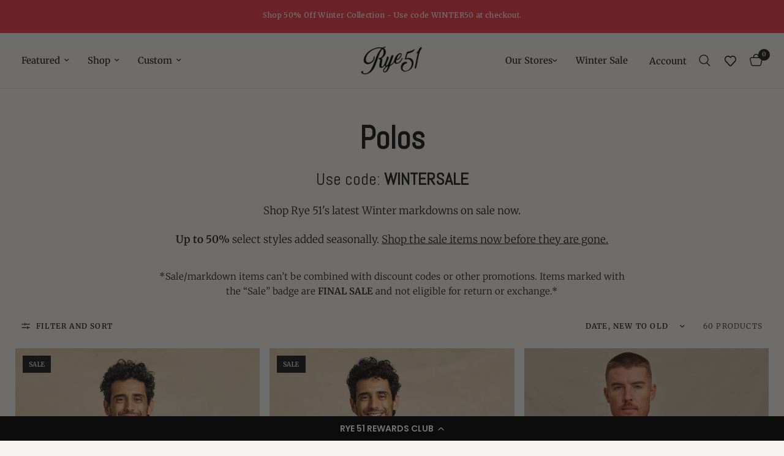

--- FILE ---
content_type: text/html; charset=utf-8
request_url: https://rye51.com/collections/navigation-collection-polo
body_size: 59730
content:















<!doctype html><html class="no-js" lang="en" dir="ltr">
  <head>
    <meta charset="utf-8">
    <meta http-equiv="X-UA-Compatible" content="IE=edge,chrome=1">
    <meta name="viewport" content="width=device-width, initial-scale=1, maximum-scale=5, viewport-fit=cover">
    <meta name="theme-color" content="#f4f3ef">
    <link rel="canonical" href="https://rye51.com/collections/navigation-collection-polo">
    <link rel="preconnect" href="https://cdn.shopify.com" crossorigin>

    <link rel="preconnect" href="https://fonts.googleapis.com">
    <link rel="preconnect" href="https://fonts.gstatic.com" crossorigin>
    <link
      href="https://fonts.googleapis.com/css2?family=Abel&family=Merriweather:ital,opsz,wght@0,18..144,300..900;1,18..144,300..900&display=swap"
      rel="stylesheet"
    >
    

    
    
    

    <link rel="preload" as="style" href="//rye51.com/cdn/shop/t/207/assets/app.css?v=75979048194240353451760518946">

<link rel="preload" as="image" href="//rye51.com/cdn/shop/files/Rye51-c-1717.jpg?v=1745355171" imagesrcset="//rye51.com/cdn/shop/files/Rye51-c-1717.jpg?v=1745355171&width=350 350w,//rye51.com/cdn/shop/files/Rye51-c-1717.jpg?v=1745355171&width=700 700w,//rye51.com/cdn/shop/files/Rye51-c-1717.jpg?v=1745355171&width=2048 2048w" imagesizes="auto">


<link href="//rye51.com/cdn/shop/t/207/assets/animations.min.js?v=125778792411641688251760518946" as="script" rel="preload">

<link href="//rye51.com/cdn/shop/t/207/assets/header.js?v=53973329853117484881760518946" as="script" rel="preload">
<link href="//rye51.com/cdn/shop/t/207/assets/vendor.min.js?v=57769212839167613861760518946" as="script" rel="preload">
<link href="//rye51.com/cdn/shop/t/207/assets/app.js?v=66788223405949496121766331562" as="script" rel="preload">
<link href="//rye51.com/cdn/shop/t/207/assets/slideshow.js?v=77914080626843417591760518946" as="script" rel="preload">

<script>
window.lazySizesConfig = window.lazySizesConfig || {};
window.lazySizesConfig.expand = 250;
window.lazySizesConfig.loadMode = 1;
window.lazySizesConfig.loadHidden = false;
</script>


    <link rel="icon" type="image/png" href="//rye51.com/cdn/shop/files/black_logo_square_15.png?crop=center&height=32&v=1755550058&width=32">

    <title>
      Polos | Collared Shirts | Golf Shirts | Chukker Shirts
      
      
       &ndash; Rye 51
    </title>

    
      <meta name="description" content="The premium collection of polo shirts built with the finest technical fabrics and details. Shop breathable four-way stretch polos perfect for a casual day at the office or double as golf shirts with a smooth transition to the course.">
    
<link rel="preconnect" href="https://fonts.shopifycdn.com" crossorigin>

<meta property="og:site_name" content="Rye 51">
<meta property="og:url" content="https://rye51.com/collections/navigation-collection-polo">
<meta property="og:title" content="Polos | Collared Shirts | Golf Shirts | Chukker Shirts">
<meta property="og:type" content="product.group">
<meta property="og:description" content="The premium collection of polo shirts built with the finest technical fabrics and details. Shop breathable four-way stretch polos perfect for a casual day at the office or double as golf shirts with a smooth transition to the course."><meta property="og:image" content="http://rye51.com/cdn/shop/files/RYE_51_Sharing_Photo.jpg?v=1751563272">
  <meta property="og:image:secure_url" content="https://rye51.com/cdn/shop/files/RYE_51_Sharing_Photo.jpg?v=1751563272">
  <meta property="og:image:width" content="3375">
  <meta property="og:image:height" content="4219"><meta name="twitter:card" content="summary_large_image">
<meta name="twitter:title" content="Polos | Collared Shirts | Golf Shirts | Chukker Shirts">
<meta name="twitter:description" content="The premium collection of polo shirts built with the finest technical fabrics and details. Shop breathable four-way stretch polos perfect for a casual day at the office or double as golf shirts with a smooth transition to the course.">


    <link href="//rye51.com/cdn/shop/t/207/assets/app.css?v=75979048194240353451760518946" rel="stylesheet" type="text/css" media="all" />

    <style data-shopify>
	@font-face {
  font-family: Merriweather;
  font-weight: 300;
  font-style: normal;
  font-display: swap;
  src: url("//rye51.com/cdn/fonts/merriweather/merriweather_n3.8efef2c2243446146bbec5861b8d971319141ed0.woff2") format("woff2"),
       url("//rye51.com/cdn/fonts/merriweather/merriweather_n3.7c74617d1442a7324436bf598f2e8d3f9a77c046.woff") format("woff");
}

@font-face {
  font-family: Merriweather;
  font-weight: 500;
  font-style: normal;
  font-display: swap;
  src: url("//rye51.com/cdn/fonts/merriweather/merriweather_n5.115fee843491d81abb9c9059507874cb55bd8c69.woff2") format("woff2"),
       url("//rye51.com/cdn/fonts/merriweather/merriweather_n5.f5eab3901bf9b799e13f052e093d390906f24b0c.woff") format("woff");
}

@font-face {
  font-family: Merriweather;
  font-weight: 600;
  font-style: normal;
  font-display: swap;
  src: url("//rye51.com/cdn/fonts/merriweather/merriweather_n6.82bc6d87b680213711c5072b50cd1af8bff284e0.woff2") format("woff2"),
       url("//rye51.com/cdn/fonts/merriweather/merriweather_n6.cebe20d16fc36d803dd3e0a65f3ba958ff58f417.woff") format("woff");
}

@font-face {
  font-family: Merriweather;
  font-weight: 300;
  font-style: italic;
  font-display: swap;
  src: url("//rye51.com/cdn/fonts/merriweather/merriweather_i3.e75c82fc9e91549a48f2e513ee828317d5e50233.woff2") format("woff2"),
       url("//rye51.com/cdn/fonts/merriweather/merriweather_i3.13be80b3085ab27248a13b241ba8c495ad20210a.woff") format("woff");
}

@font-face {
  font-family: Merriweather;
  font-weight: 600;
  font-style: italic;
  font-display: swap;
  src: url("//rye51.com/cdn/fonts/merriweather/merriweather_i6.ed4f74c6bd09efb885b7a4d802c1a8b80d08cadd.woff2") format("woff2"),
       url("//rye51.com/cdn/fonts/merriweather/merriweather_i6.24f6674b7e5bfa9fe805a221a4f20bcc9b40626e.woff") format("woff");
}


		@font-face {
  font-family: Abel;
  font-weight: 400;
  font-style: normal;
  font-display: swap;
  src: url("//rye51.com/cdn/fonts/abel/abel_n4.0254805ccf79872a96d53996a984f2b9039f9995.woff2") format("woff2"),
       url("//rye51.com/cdn/fonts/abel/abel_n4.635ebaebd760542724b79271de73bae7c2091173.woff") format("woff");
}

@font-face {
  font-family: Abel;
  font-weight: 400;
  font-style: normal;
  font-display: swap;
  src: url("//rye51.com/cdn/fonts/abel/abel_n4.0254805ccf79872a96d53996a984f2b9039f9995.woff2") format("woff2"),
       url("//rye51.com/cdn/fonts/abel/abel_n4.635ebaebd760542724b79271de73bae7c2091173.woff") format("woff");
}

h1,h2,h3,h4,h5,h6,
	.h1,.h2,.h3,.h4,.h5,.h6,
	.logolink.text-logo,
	.heading-font,
	.h1-xlarge,
	.h1-large,
	.customer-addresses .my-address .address-index {
		font-style: normal;
		font-weight: 400;
		font-family: Abel, sans-serif;
	}
	body,
	.body-font,
	.thb-product-detail .product-title {
		font-style: normal;
		font-weight: 300;
		font-family: Merriweather, serif;
	}
	:root {
		--mobile-swipe-width: calc(90vw - 30px);
		--font-body-scale: 1.0;
		--font-body-line-height-scale: 1.0;
		--font-body-letter-spacing: 0.0em;
		--font-body-medium-weight: 500;
    --font-body-bold-weight: 600;
		--font-announcement-scale: 1.0;
		--font-heading-scale: 1.0;
		--font-heading-line-height-scale: 1.0;
		--font-heading-letter-spacing: 0.0em;
		--font-navigation-scale: 1.0;
		--navigation-item-spacing: 15px;
		--font-product-title-scale: 1.0;
		--font-product-title-line-height-scale: 1.0;
		--button-letter-spacing: 0.02em;
		--button-font-scale: 1.0;

		--bg-body: #f4f3ef;
		--bg-body-rgb: 244,243,239;
		--bg-body-darken: #eeece6;
		--payment-terms-background-color: #f4f3ef;
		--color-body: #1a1a1a;
		--color-body-rgb: 26,26,26;
		--color-accent: #1a1a1a;
		--color-accent-rgb: 26,26,26;
		--color-border: #e2e2e2;
		--color-form-border: #1a1a1a;
		--color-overlay-rgb: 0,0,0;

		--shopify-accelerated-checkout-button-block-size: 48px;
		--shopify-accelerated-checkout-inline-alignment: center;
		--shopify-accelerated-checkout-skeleton-animation-duration: 0.25s;

		--color-announcement-bar-text: #ffffff;
		--color-announcement-bar-bg: #ee3b45;

		--color-header-bg: #f4f3ef;
		--color-header-bg-rgb: 244,243,239;
		--color-header-text: #1a1a1a;
		--color-header-text-rgb: 26,26,26;
		--color-header-links: #1a1a1a;
		--color-header-links-rgb: 26,26,26;
		--color-header-links-hover: #1a1a1a;
		--color-header-icons: #1a1a1a;
		--color-header-border: #E2E2E2;

		--solid-button-background: #1a1a1a;
		--solid-button-label: #ffffff;
		--outline-button-label: #1a1a1a;
		--button-border-radius: 5px;
		--shopify-accelerated-checkout-button-border-radius: 5px;

		--color-price: #151515;
		--color-price-discounted: #ee3b45;
		--color-star: #FD9A52;
		--color-dots: #151515;

		--color-inventory-instock: #279A4B;
		--color-inventory-lowstock: #FB9E5B;

		--section-spacing-mobile: 50px;
		--section-spacing-desktop: 50px;

		--color-badge-text: #ffffff;
		--color-badge-sold-out: #1a1a1a;
		--color-badge-sale: #1a1a1a;
		
		--color-badge-preorder: #1a1a1a;
		--badge-corner-radius: 13px;

		--color-footer-text: #898989;
		--color-footer-text-rgb: 137,137,137;
		--color-footer-link: #FFFFFF;
		--color-footer-link-hover: #FFFFFF;
		--color-footer-border: #444444;
		--color-footer-border-rgb: 68,68,68;
		--color-footer-bg: #292929;
	}.badge[data-badge="new"],.badge[data-badge="pre-order"]{
				background: #1a1a1a;
			}
		
.badge[data-badge="best-seller"]{
				background: #1a1a1a;
			}
		
.badge[data-badge="new-color"]{
				background: #1a1a1a;
			}
		
.badge[data-badge="final-sale"]{
				background: #e2e2e2;
			}
		
</style>


    <script>
		window.theme = window.theme || {};
		theme = {
			settings: {
				money_with_currency_format:"\u003cspan class=money\u003e$ {{amount}}\u003c\/span\u003e",
				cart_drawer:false,
				product_id: false,
			},
			routes: {
				root_url: '/',
				cart_url: '/cart',
				cart_add_url: '/cart/add',
				search_url: '/search',
				cart_change_url: '/cart/change',
				cart_update_url: '/cart/update',
				cart_clear_url: '/cart/clear',
				predictive_search_url: '/search/suggest',
			},
			variantStrings: {
        addToCart: `Add to cart`,
        soldOut: `Sold out`,
        unavailable: `Unavailable`,
        preOrder: `Pre-order`,
      },
			strings: {
				requiresTerms: `You must agree with the terms and conditions of sales to check out`,
				shippingEstimatorNoResults: `Sorry, we do not ship to your address.`,
				shippingEstimatorOneResult: `There is one shipping rate for your address:`,
				shippingEstimatorMultipleResults: `There are several shipping rates for your address:`,
				shippingEstimatorError: `One or more error occurred while retrieving shipping rates:`
			}
		};
    </script>
    
  <script>window.performance && window.performance.mark && window.performance.mark('shopify.content_for_header.start');</script><meta name="google-site-verification" content="2gqjqVRMq9AYecFao4zuEJzQ6zFMPaRcY2PvVDblbPM">
<meta name="google-site-verification" content="Q6-VqhyzkFB1jb58VNqc381vlto7xnKT3fAqKz3KLE4">
<meta id="shopify-digital-wallet" name="shopify-digital-wallet" content="/15163462/digital_wallets/dialog">
<meta name="shopify-checkout-api-token" content="2c4fa620b0ed6f3e0981741c97dfa2c1">
<meta id="in-context-paypal-metadata" data-shop-id="15163462" data-venmo-supported="true" data-environment="production" data-locale="en_US" data-paypal-v4="true" data-currency="USD">
<link rel="alternate" type="application/atom+xml" title="Feed" href="/collections/navigation-collection-polo.atom" />
<link rel="next" href="/collections/navigation-collection-polo?page=2">
<link rel="alternate" hreflang="x-default" href="https://rye51.com/collections/navigation-collection-polo">
<link rel="alternate" hreflang="en-CA" href="https://rye51.com/en-ca/collections/navigation-collection-polo">
<link rel="alternate" hreflang="en-US" href="https://rye51.com/collections/navigation-collection-polo">
<link rel="alternate" type="application/json+oembed" href="https://rye51.com/collections/navigation-collection-polo.oembed">
<script async="async" src="/checkouts/internal/preloads.js?locale=en-US"></script>
<link rel="preconnect" href="https://shop.app" crossorigin="anonymous">
<script async="async" src="https://shop.app/checkouts/internal/preloads.js?locale=en-US&shop_id=15163462" crossorigin="anonymous"></script>
<script id="apple-pay-shop-capabilities" type="application/json">{"shopId":15163462,"countryCode":"US","currencyCode":"USD","merchantCapabilities":["supports3DS"],"merchantId":"gid:\/\/shopify\/Shop\/15163462","merchantName":"Rye 51","requiredBillingContactFields":["postalAddress","email"],"requiredShippingContactFields":["postalAddress","email"],"shippingType":"shipping","supportedNetworks":["visa","masterCard","amex","discover","elo","jcb"],"total":{"type":"pending","label":"Rye 51","amount":"1.00"},"shopifyPaymentsEnabled":true,"supportsSubscriptions":true}</script>
<script id="shopify-features" type="application/json">{"accessToken":"2c4fa620b0ed6f3e0981741c97dfa2c1","betas":["rich-media-storefront-analytics"],"domain":"rye51.com","predictiveSearch":true,"shopId":15163462,"locale":"en"}</script>
<script>var Shopify = Shopify || {};
Shopify.shop = "ryefiftyone.myshopify.com";
Shopify.locale = "en";
Shopify.currency = {"active":"USD","rate":"1.0"};
Shopify.country = "US";
Shopify.theme = {"name":"Reformation 8.6.0 (New Homepage) - Ikshu - 14\/10","id":181101920623,"schema_name":"Reformation","schema_version":"8.4.0","theme_store_id":1762,"role":"main"};
Shopify.theme.handle = "null";
Shopify.theme.style = {"id":null,"handle":null};
Shopify.cdnHost = "rye51.com/cdn";
Shopify.routes = Shopify.routes || {};
Shopify.routes.root = "/";</script>
<script type="module">!function(o){(o.Shopify=o.Shopify||{}).modules=!0}(window);</script>
<script>!function(o){function n(){var o=[];function n(){o.push(Array.prototype.slice.apply(arguments))}return n.q=o,n}var t=o.Shopify=o.Shopify||{};t.loadFeatures=n(),t.autoloadFeatures=n()}(window);</script>
<script>
  window.ShopifyPay = window.ShopifyPay || {};
  window.ShopifyPay.apiHost = "shop.app\/pay";
  window.ShopifyPay.redirectState = null;
</script>
<script id="shop-js-analytics" type="application/json">{"pageType":"collection"}</script>
<script defer="defer" async type="module" src="//rye51.com/cdn/shopifycloud/shop-js/modules/v2/client.init-shop-cart-sync_BN7fPSNr.en.esm.js"></script>
<script defer="defer" async type="module" src="//rye51.com/cdn/shopifycloud/shop-js/modules/v2/chunk.common_Cbph3Kss.esm.js"></script>
<script defer="defer" async type="module" src="//rye51.com/cdn/shopifycloud/shop-js/modules/v2/chunk.modal_DKumMAJ1.esm.js"></script>
<script type="module">
  await import("//rye51.com/cdn/shopifycloud/shop-js/modules/v2/client.init-shop-cart-sync_BN7fPSNr.en.esm.js");
await import("//rye51.com/cdn/shopifycloud/shop-js/modules/v2/chunk.common_Cbph3Kss.esm.js");
await import("//rye51.com/cdn/shopifycloud/shop-js/modules/v2/chunk.modal_DKumMAJ1.esm.js");

  window.Shopify.SignInWithShop?.initShopCartSync?.({"fedCMEnabled":true,"windoidEnabled":true});

</script>
<script>
  window.Shopify = window.Shopify || {};
  if (!window.Shopify.featureAssets) window.Shopify.featureAssets = {};
  window.Shopify.featureAssets['shop-js'] = {"shop-cart-sync":["modules/v2/client.shop-cart-sync_CJVUk8Jm.en.esm.js","modules/v2/chunk.common_Cbph3Kss.esm.js","modules/v2/chunk.modal_DKumMAJ1.esm.js"],"init-fed-cm":["modules/v2/client.init-fed-cm_7Fvt41F4.en.esm.js","modules/v2/chunk.common_Cbph3Kss.esm.js","modules/v2/chunk.modal_DKumMAJ1.esm.js"],"init-shop-email-lookup-coordinator":["modules/v2/client.init-shop-email-lookup-coordinator_Cc088_bR.en.esm.js","modules/v2/chunk.common_Cbph3Kss.esm.js","modules/v2/chunk.modal_DKumMAJ1.esm.js"],"init-windoid":["modules/v2/client.init-windoid_hPopwJRj.en.esm.js","modules/v2/chunk.common_Cbph3Kss.esm.js","modules/v2/chunk.modal_DKumMAJ1.esm.js"],"shop-button":["modules/v2/client.shop-button_B0jaPSNF.en.esm.js","modules/v2/chunk.common_Cbph3Kss.esm.js","modules/v2/chunk.modal_DKumMAJ1.esm.js"],"shop-cash-offers":["modules/v2/client.shop-cash-offers_DPIskqss.en.esm.js","modules/v2/chunk.common_Cbph3Kss.esm.js","modules/v2/chunk.modal_DKumMAJ1.esm.js"],"shop-toast-manager":["modules/v2/client.shop-toast-manager_CK7RT69O.en.esm.js","modules/v2/chunk.common_Cbph3Kss.esm.js","modules/v2/chunk.modal_DKumMAJ1.esm.js"],"init-shop-cart-sync":["modules/v2/client.init-shop-cart-sync_BN7fPSNr.en.esm.js","modules/v2/chunk.common_Cbph3Kss.esm.js","modules/v2/chunk.modal_DKumMAJ1.esm.js"],"init-customer-accounts-sign-up":["modules/v2/client.init-customer-accounts-sign-up_CfPf4CXf.en.esm.js","modules/v2/client.shop-login-button_DeIztwXF.en.esm.js","modules/v2/chunk.common_Cbph3Kss.esm.js","modules/v2/chunk.modal_DKumMAJ1.esm.js"],"pay-button":["modules/v2/client.pay-button_CgIwFSYN.en.esm.js","modules/v2/chunk.common_Cbph3Kss.esm.js","modules/v2/chunk.modal_DKumMAJ1.esm.js"],"init-customer-accounts":["modules/v2/client.init-customer-accounts_DQ3x16JI.en.esm.js","modules/v2/client.shop-login-button_DeIztwXF.en.esm.js","modules/v2/chunk.common_Cbph3Kss.esm.js","modules/v2/chunk.modal_DKumMAJ1.esm.js"],"avatar":["modules/v2/client.avatar_BTnouDA3.en.esm.js"],"init-shop-for-new-customer-accounts":["modules/v2/client.init-shop-for-new-customer-accounts_CsZy_esa.en.esm.js","modules/v2/client.shop-login-button_DeIztwXF.en.esm.js","modules/v2/chunk.common_Cbph3Kss.esm.js","modules/v2/chunk.modal_DKumMAJ1.esm.js"],"shop-follow-button":["modules/v2/client.shop-follow-button_BRMJjgGd.en.esm.js","modules/v2/chunk.common_Cbph3Kss.esm.js","modules/v2/chunk.modal_DKumMAJ1.esm.js"],"checkout-modal":["modules/v2/client.checkout-modal_B9Drz_yf.en.esm.js","modules/v2/chunk.common_Cbph3Kss.esm.js","modules/v2/chunk.modal_DKumMAJ1.esm.js"],"shop-login-button":["modules/v2/client.shop-login-button_DeIztwXF.en.esm.js","modules/v2/chunk.common_Cbph3Kss.esm.js","modules/v2/chunk.modal_DKumMAJ1.esm.js"],"lead-capture":["modules/v2/client.lead-capture_DXYzFM3R.en.esm.js","modules/v2/chunk.common_Cbph3Kss.esm.js","modules/v2/chunk.modal_DKumMAJ1.esm.js"],"shop-login":["modules/v2/client.shop-login_CA5pJqmO.en.esm.js","modules/v2/chunk.common_Cbph3Kss.esm.js","modules/v2/chunk.modal_DKumMAJ1.esm.js"],"payment-terms":["modules/v2/client.payment-terms_BxzfvcZJ.en.esm.js","modules/v2/chunk.common_Cbph3Kss.esm.js","modules/v2/chunk.modal_DKumMAJ1.esm.js"]};
</script>
<script>(function() {
  var isLoaded = false;
  function asyncLoad() {
    if (isLoaded) return;
    isLoaded = true;
    var urls = ["https:\/\/cdn-loyalty.yotpo.com\/loader\/zG3_EgoUGtoNflThMHuoEQ.js?shop=ryefiftyone.myshopify.com","https:\/\/config.gorgias.chat\/bundle-loader\/01HSKDTY6SBR14B10QFRY63CBZ?source=shopify1click\u0026shop=ryefiftyone.myshopify.com","\/\/cdn.shopify.com\/proxy\/d2f2d1cab87c44ee6210cdd15ee1aebc11eca33827e1875b9287769af49143ce\/s3-us-west-2.amazonaws.com\/jsstore\/a\/X2JHY35\/reids.js?shop=ryefiftyone.myshopify.com\u0026sp-cache-control=cHVibGljLCBtYXgtYWdlPTkwMA","https:\/\/cdnv2.mycustomizer.com\/s-scripts\/front.js.gz?shop=ryefiftyone.myshopify.com","https:\/\/static.shareasale.com\/json\/shopify\/shareasale-tracking.js?sasmid=155110\u0026ssmtid=19038\u0026shop=ryefiftyone.myshopify.com","\/\/cdn.shopify.com\/proxy\/df32a71c7965c5abb137dee48f092e503a93e545baa41410480a23af8561f494\/app.retention.com\/shopify\/shopify_app_add_to_cart_script.js?shop=ryefiftyone.myshopify.com\u0026sp-cache-control=cHVibGljLCBtYXgtYWdlPTkwMA","https:\/\/cdn.rebuyengine.com\/onsite\/js\/rebuy.js?shop=ryefiftyone.myshopify.com","https:\/\/cdn.rebuyengine.com\/onsite\/js\/rebuy.js?shop=ryefiftyone.myshopify.com","https:\/\/cdn.rebuyengine.com\/onsite\/js\/rebuy.js?shop=ryefiftyone.myshopify.com","https:\/\/cdn.rebuyengine.com\/onsite\/js\/rebuy.js?shop=ryefiftyone.myshopify.com","https:\/\/cdn.rebuyengine.com\/onsite\/js\/rebuy.js?shop=ryefiftyone.myshopify.com","https:\/\/cdn.rebuyengine.com\/onsite\/js\/rebuy.js?shop=ryefiftyone.myshopify.com","https:\/\/cdn.rebuyengine.com\/onsite\/js\/rebuy.js?shop=ryefiftyone.myshopify.com","https:\/\/cdn.rebuyengine.com\/onsite\/js\/rebuy.js?shop=ryefiftyone.myshopify.com","https:\/\/cdn.rebuyengine.com\/onsite\/js\/rebuy.js?shop=ryefiftyone.myshopify.com","https:\/\/cdn.rebuyengine.com\/onsite\/js\/rebuy.js?shop=ryefiftyone.myshopify.com","https:\/\/cdn.rebuyengine.com\/onsite\/js\/rebuy.js?shop=ryefiftyone.myshopify.com","https:\/\/cdn.rebuyengine.com\/onsite\/js\/rebuy.js?shop=ryefiftyone.myshopify.com","https:\/\/cdn.rebuyengine.com\/onsite\/js\/rebuy.js?shop=ryefiftyone.myshopify.com","https:\/\/cdn.rebuyengine.com\/onsite\/js\/rebuy.js?shop=ryefiftyone.myshopify.com","https:\/\/cdn.rebuyengine.com\/onsite\/js\/rebuy.js?shop=ryefiftyone.myshopify.com","https:\/\/cdn.rebuyengine.com\/onsite\/js\/rebuy.js?shop=ryefiftyone.myshopify.com","https:\/\/cdn.rebuyengine.com\/onsite\/js\/rebuy.js?shop=ryefiftyone.myshopify.com","https:\/\/cdn.rebuyengine.com\/onsite\/js\/rebuy.js?shop=ryefiftyone.myshopify.com","https:\/\/na.shgcdn3.com\/pixel-collector.js?shop=ryefiftyone.myshopify.com","https:\/\/cdn.rebuyengine.com\/onsite\/js\/rebuy.js?shop=ryefiftyone.myshopify.com","https:\/\/cdn.rebuyengine.com\/onsite\/js\/rebuy.js?shop=ryefiftyone.myshopify.com","https:\/\/cdn.rebuyengine.com\/onsite\/js\/rebuy.js?shop=ryefiftyone.myshopify.com","https:\/\/cdn.rebuyengine.com\/onsite\/js\/rebuy.js?shop=ryefiftyone.myshopify.com","https:\/\/cdn.rebuyengine.com\/onsite\/js\/rebuy.js?shop=ryefiftyone.myshopify.com","https:\/\/cdn.rebuyengine.com\/onsite\/js\/rebuy.js?shop=ryefiftyone.myshopify.com","https:\/\/cdn.rebuyengine.com\/onsite\/js\/rebuy.js?shop=ryefiftyone.myshopify.com","https:\/\/cdn.rebuyengine.com\/onsite\/js\/rebuy.js?shop=ryefiftyone.myshopify.com","https:\/\/cdn.rebuyengine.com\/onsite\/js\/rebuy.js?shop=ryefiftyone.myshopify.com","https:\/\/cdn.rebuyengine.com\/onsite\/js\/rebuy.js?shop=ryefiftyone.myshopify.com","https:\/\/cdn.rebuyengine.com\/onsite\/js\/rebuy.js?shop=ryefiftyone.myshopify.com","https:\/\/cdn.rebuyengine.com\/onsite\/js\/rebuy.js?shop=ryefiftyone.myshopify.com","https:\/\/cdn.rebuyengine.com\/onsite\/js\/rebuy.js?shop=ryefiftyone.myshopify.com","https:\/\/cdn.rebuyengine.com\/onsite\/js\/rebuy.js?shop=ryefiftyone.myshopify.com","https:\/\/cdn.rebuyengine.com\/onsite\/js\/rebuy.js?shop=ryefiftyone.myshopify.com","https:\/\/cdn.rebuyengine.com\/onsite\/js\/rebuy.js?shop=ryefiftyone.myshopify.com","https:\/\/cdn.rebuyengine.com\/onsite\/js\/rebuy.js?shop=ryefiftyone.myshopify.com","https:\/\/cdn.rebuyengine.com\/onsite\/js\/rebuy.js?shop=ryefiftyone.myshopify.com","https:\/\/cdn.rebuyengine.com\/onsite\/js\/rebuy.js?shop=ryefiftyone.myshopify.com","https:\/\/cdn.rebuyengine.com\/onsite\/js\/rebuy.js?shop=ryefiftyone.myshopify.com","https:\/\/cdn.rebuyengine.com\/onsite\/js\/rebuy.js?shop=ryefiftyone.myshopify.com","https:\/\/cdn.rebuyengine.com\/onsite\/js\/rebuy.js?shop=ryefiftyone.myshopify.com","https:\/\/cdn.rebuyengine.com\/onsite\/js\/rebuy.js?shop=ryefiftyone.myshopify.com","https:\/\/cdn.rebuyengine.com\/onsite\/js\/rebuy.js?shop=ryefiftyone.myshopify.com","https:\/\/cdn.rebuyengine.com\/onsite\/js\/rebuy.js?shop=ryefiftyone.myshopify.com","https:\/\/cdn.rebuyengine.com\/onsite\/js\/rebuy.js?shop=ryefiftyone.myshopify.com","https:\/\/cdn.rebuyengine.com\/onsite\/js\/rebuy.js?shop=ryefiftyone.myshopify.com","https:\/\/cdn.rebuyengine.com\/onsite\/js\/rebuy.js?shop=ryefiftyone.myshopify.com","https:\/\/cdn.rebuyengine.com\/onsite\/js\/rebuy.js?shop=ryefiftyone.myshopify.com","https:\/\/cdn.rebuyengine.com\/onsite\/js\/rebuy.js?shop=ryefiftyone.myshopify.com","https:\/\/cdn.rebuyengine.com\/onsite\/js\/rebuy.js?shop=ryefiftyone.myshopify.com","https:\/\/cdn.rebuyengine.com\/onsite\/js\/rebuy.js?shop=ryefiftyone.myshopify.com","https:\/\/cdn.rebuyengine.com\/onsite\/js\/rebuy.js?shop=ryefiftyone.myshopify.com","https:\/\/cdn.rebuyengine.com\/onsite\/js\/rebuy.js?shop=ryefiftyone.myshopify.com","https:\/\/cdn.rebuyengine.com\/onsite\/js\/rebuy.js?shop=ryefiftyone.myshopify.com","https:\/\/cdn.rebuyengine.com\/onsite\/js\/rebuy.js?shop=ryefiftyone.myshopify.com","https:\/\/cdn.rebuyengine.com\/onsite\/js\/rebuy.js?shop=ryefiftyone.myshopify.com","https:\/\/cdn.rebuyengine.com\/onsite\/js\/rebuy.js?shop=ryefiftyone.myshopify.com","https:\/\/cdn.rebuyengine.com\/onsite\/js\/rebuy.js?shop=ryefiftyone.myshopify.com","https:\/\/cdn.rebuyengine.com\/onsite\/js\/rebuy.js?shop=ryefiftyone.myshopify.com","https:\/\/cdn.rebuyengine.com\/onsite\/js\/rebuy.js?shop=ryefiftyone.myshopify.com","https:\/\/cdn.rebuyengine.com\/onsite\/js\/rebuy.js?shop=ryefiftyone.myshopify.com","https:\/\/cdn.rebuyengine.com\/onsite\/js\/rebuy.js?shop=ryefiftyone.myshopify.com","https:\/\/cdn.rebuyengine.com\/onsite\/js\/rebuy.js?shop=ryefiftyone.myshopify.com","https:\/\/cdn.rebuyengine.com\/onsite\/js\/rebuy.js?shop=ryefiftyone.myshopify.com","https:\/\/cdn.rebuyengine.com\/onsite\/js\/rebuy.js?shop=ryefiftyone.myshopify.com","https:\/\/cdn.rebuyengine.com\/onsite\/js\/rebuy.js?shop=ryefiftyone.myshopify.com","https:\/\/cdn.rebuyengine.com\/onsite\/js\/rebuy.js?shop=ryefiftyone.myshopify.com","https:\/\/cdn.rebuyengine.com\/onsite\/js\/rebuy.js?shop=ryefiftyone.myshopify.com","https:\/\/cdn.rebuyengine.com\/onsite\/js\/rebuy.js?shop=ryefiftyone.myshopify.com","https:\/\/cdn.rebuyengine.com\/onsite\/js\/rebuy.js?shop=ryefiftyone.myshopify.com","https:\/\/cdn.rebuyengine.com\/onsite\/js\/rebuy.js?shop=ryefiftyone.myshopify.com","https:\/\/cdn.rebuyengine.com\/onsite\/js\/rebuy.js?shop=ryefiftyone.myshopify.com","https:\/\/cdn.rebuyengine.com\/onsite\/js\/rebuy.js?shop=ryefiftyone.myshopify.com","https:\/\/cdn.rebuyengine.com\/onsite\/js\/rebuy.js?shop=ryefiftyone.myshopify.com","https:\/\/cdn.rebuyengine.com\/onsite\/js\/rebuy.js?shop=ryefiftyone.myshopify.com","https:\/\/cdn.rebuyengine.com\/onsite\/js\/rebuy.js?shop=ryefiftyone.myshopify.com","https:\/\/cdn.rebuyengine.com\/onsite\/js\/rebuy.js?shop=ryefiftyone.myshopify.com","https:\/\/cdn.rebuyengine.com\/onsite\/js\/rebuy.js?shop=ryefiftyone.myshopify.com","https:\/\/cdn.rebuyengine.com\/onsite\/js\/rebuy.js?shop=ryefiftyone.myshopify.com","https:\/\/cdn.rebuyengine.com\/onsite\/js\/rebuy.js?shop=ryefiftyone.myshopify.com","https:\/\/cdn.rebuyengine.com\/onsite\/js\/rebuy.js?shop=ryefiftyone.myshopify.com","https:\/\/cdn.rebuyengine.com\/onsite\/js\/rebuy.js?shop=ryefiftyone.myshopify.com","https:\/\/cdn.rebuyengine.com\/onsite\/js\/rebuy.js?shop=ryefiftyone.myshopify.com","https:\/\/cdn.rebuyengine.com\/onsite\/js\/rebuy.js?shop=ryefiftyone.myshopify.com","https:\/\/cdn.rebuyengine.com\/onsite\/js\/rebuy.js?shop=ryefiftyone.myshopify.com","https:\/\/cdn.rebuyengine.com\/onsite\/js\/rebuy.js?shop=ryefiftyone.myshopify.com","https:\/\/cdn.rebuyengine.com\/onsite\/js\/rebuy.js?shop=ryefiftyone.myshopify.com","https:\/\/cdn.rebuyengine.com\/onsite\/js\/rebuy.js?shop=ryefiftyone.myshopify.com","https:\/\/cdn.rebuyengine.com\/onsite\/js\/rebuy.js?shop=ryefiftyone.myshopify.com","https:\/\/cdn.rebuyengine.com\/onsite\/js\/rebuy.js?shop=ryefiftyone.myshopify.com","https:\/\/cdn.rebuyengine.com\/onsite\/js\/rebuy.js?shop=ryefiftyone.myshopify.com","https:\/\/cdn.rebuyengine.com\/onsite\/js\/rebuy.js?shop=ryefiftyone.myshopify.com","https:\/\/cdn.rebuyengine.com\/onsite\/js\/rebuy.js?shop=ryefiftyone.myshopify.com","https:\/\/cdn.rebuyengine.com\/onsite\/js\/rebuy.js?shop=ryefiftyone.myshopify.com","https:\/\/cdn.rebuyengine.com\/onsite\/js\/rebuy.js?shop=ryefiftyone.myshopify.com","https:\/\/cdn.rebuyengine.com\/onsite\/js\/rebuy.js?shop=ryefiftyone.myshopify.com","https:\/\/cdn.rebuyengine.com\/onsite\/js\/rebuy.js?shop=ryefiftyone.myshopify.com","https:\/\/cdn.rebuyengine.com\/onsite\/js\/rebuy.js?shop=ryefiftyone.myshopify.com","https:\/\/cdn.rebuyengine.com\/onsite\/js\/rebuy.js?shop=ryefiftyone.myshopify.com","https:\/\/cdn.rebuyengine.com\/onsite\/js\/rebuy.js?shop=ryefiftyone.myshopify.com","https:\/\/cdn.rebuyengine.com\/onsite\/js\/rebuy.js?shop=ryefiftyone.myshopify.com","https:\/\/cdn.rebuyengine.com\/onsite\/js\/rebuy.js?shop=ryefiftyone.myshopify.com","https:\/\/tools.luckyorange.com\/core\/lo.js?site-id=777dc191\u0026shop=ryefiftyone.myshopify.com","https:\/\/shopify-extension.getredo.com\/main.js?widget_id=trh0cjrj94hwz93\u0026shop=ryefiftyone.myshopify.com","https:\/\/public.9gtb.com\/loader.js?g_cvt_id=a7160b71-5083-480f-a385-5639000d1dd2\u0026shop=ryefiftyone.myshopify.com"];
    for (var i = 0; i < urls.length; i++) {
      var s = document.createElement('script');
      s.type = 'text/javascript';
      s.async = true;
      s.src = urls[i];
      var x = document.getElementsByTagName('script')[0];
      x.parentNode.insertBefore(s, x);
    }
  };
  if(window.attachEvent) {
    window.attachEvent('onload', asyncLoad);
  } else {
    window.addEventListener('load', asyncLoad, false);
  }
})();</script>
<script id="__st">var __st={"a":15163462,"offset":-21600,"reqid":"6dbe7594-0d8c-4f8f-9cbb-2aba3304a102-1769835083","pageurl":"rye51.com\/collections\/navigation-collection-polo","u":"0cd043c297bd","p":"collection","rtyp":"collection","rid":276245872755};</script>
<script>window.ShopifyPaypalV4VisibilityTracking = true;</script>
<script id="captcha-bootstrap">!function(){'use strict';const t='contact',e='account',n='new_comment',o=[[t,t],['blogs',n],['comments',n],[t,'customer']],c=[[e,'customer_login'],[e,'guest_login'],[e,'recover_customer_password'],[e,'create_customer']],r=t=>t.map((([t,e])=>`form[action*='/${t}']:not([data-nocaptcha='true']) input[name='form_type'][value='${e}']`)).join(','),a=t=>()=>t?[...document.querySelectorAll(t)].map((t=>t.form)):[];function s(){const t=[...o],e=r(t);return a(e)}const i='password',u='form_key',d=['recaptcha-v3-token','g-recaptcha-response','h-captcha-response',i],f=()=>{try{return window.sessionStorage}catch{return}},m='__shopify_v',_=t=>t.elements[u];function p(t,e,n=!1){try{const o=window.sessionStorage,c=JSON.parse(o.getItem(e)),{data:r}=function(t){const{data:e,action:n}=t;return t[m]||n?{data:e,action:n}:{data:t,action:n}}(c);for(const[e,n]of Object.entries(r))t.elements[e]&&(t.elements[e].value=n);n&&o.removeItem(e)}catch(o){console.error('form repopulation failed',{error:o})}}const l='form_type',E='cptcha';function T(t){t.dataset[E]=!0}const w=window,h=w.document,L='Shopify',v='ce_forms',y='captcha';let A=!1;((t,e)=>{const n=(g='f06e6c50-85a8-45c8-87d0-21a2b65856fe',I='https://cdn.shopify.com/shopifycloud/storefront-forms-hcaptcha/ce_storefront_forms_captcha_hcaptcha.v1.5.2.iife.js',D={infoText:'Protected by hCaptcha',privacyText:'Privacy',termsText:'Terms'},(t,e,n)=>{const o=w[L][v],c=o.bindForm;if(c)return c(t,g,e,D).then(n);var r;o.q.push([[t,g,e,D],n]),r=I,A||(h.body.append(Object.assign(h.createElement('script'),{id:'captcha-provider',async:!0,src:r})),A=!0)});var g,I,D;w[L]=w[L]||{},w[L][v]=w[L][v]||{},w[L][v].q=[],w[L][y]=w[L][y]||{},w[L][y].protect=function(t,e){n(t,void 0,e),T(t)},Object.freeze(w[L][y]),function(t,e,n,w,h,L){const[v,y,A,g]=function(t,e,n){const i=e?o:[],u=t?c:[],d=[...i,...u],f=r(d),m=r(i),_=r(d.filter((([t,e])=>n.includes(e))));return[a(f),a(m),a(_),s()]}(w,h,L),I=t=>{const e=t.target;return e instanceof HTMLFormElement?e:e&&e.form},D=t=>v().includes(t);t.addEventListener('submit',(t=>{const e=I(t);if(!e)return;const n=D(e)&&!e.dataset.hcaptchaBound&&!e.dataset.recaptchaBound,o=_(e),c=g().includes(e)&&(!o||!o.value);(n||c)&&t.preventDefault(),c&&!n&&(function(t){try{if(!f())return;!function(t){const e=f();if(!e)return;const n=_(t);if(!n)return;const o=n.value;o&&e.removeItem(o)}(t);const e=Array.from(Array(32),(()=>Math.random().toString(36)[2])).join('');!function(t,e){_(t)||t.append(Object.assign(document.createElement('input'),{type:'hidden',name:u})),t.elements[u].value=e}(t,e),function(t,e){const n=f();if(!n)return;const o=[...t.querySelectorAll(`input[type='${i}']`)].map((({name:t})=>t)),c=[...d,...o],r={};for(const[a,s]of new FormData(t).entries())c.includes(a)||(r[a]=s);n.setItem(e,JSON.stringify({[m]:1,action:t.action,data:r}))}(t,e)}catch(e){console.error('failed to persist form',e)}}(e),e.submit())}));const S=(t,e)=>{t&&!t.dataset[E]&&(n(t,e.some((e=>e===t))),T(t))};for(const o of['focusin','change'])t.addEventListener(o,(t=>{const e=I(t);D(e)&&S(e,y())}));const B=e.get('form_key'),M=e.get(l),P=B&&M;t.addEventListener('DOMContentLoaded',(()=>{const t=y();if(P)for(const e of t)e.elements[l].value===M&&p(e,B);[...new Set([...A(),...v().filter((t=>'true'===t.dataset.shopifyCaptcha))])].forEach((e=>S(e,t)))}))}(h,new URLSearchParams(w.location.search),n,t,e,['guest_login'])})(!0,!0)}();</script>
<script integrity="sha256-4kQ18oKyAcykRKYeNunJcIwy7WH5gtpwJnB7kiuLZ1E=" data-source-attribution="shopify.loadfeatures" defer="defer" src="//rye51.com/cdn/shopifycloud/storefront/assets/storefront/load_feature-a0a9edcb.js" crossorigin="anonymous"></script>
<script crossorigin="anonymous" defer="defer" src="//rye51.com/cdn/shopifycloud/storefront/assets/shopify_pay/storefront-65b4c6d7.js?v=20250812"></script>
<script data-source-attribution="shopify.dynamic_checkout.dynamic.init">var Shopify=Shopify||{};Shopify.PaymentButton=Shopify.PaymentButton||{isStorefrontPortableWallets:!0,init:function(){window.Shopify.PaymentButton.init=function(){};var t=document.createElement("script");t.src="https://rye51.com/cdn/shopifycloud/portable-wallets/latest/portable-wallets.en.js",t.type="module",document.head.appendChild(t)}};
</script>
<script data-source-attribution="shopify.dynamic_checkout.buyer_consent">
  function portableWalletsHideBuyerConsent(e){var t=document.getElementById("shopify-buyer-consent"),n=document.getElementById("shopify-subscription-policy-button");t&&n&&(t.classList.add("hidden"),t.setAttribute("aria-hidden","true"),n.removeEventListener("click",e))}function portableWalletsShowBuyerConsent(e){var t=document.getElementById("shopify-buyer-consent"),n=document.getElementById("shopify-subscription-policy-button");t&&n&&(t.classList.remove("hidden"),t.removeAttribute("aria-hidden"),n.addEventListener("click",e))}window.Shopify?.PaymentButton&&(window.Shopify.PaymentButton.hideBuyerConsent=portableWalletsHideBuyerConsent,window.Shopify.PaymentButton.showBuyerConsent=portableWalletsShowBuyerConsent);
</script>
<script data-source-attribution="shopify.dynamic_checkout.cart.bootstrap">document.addEventListener("DOMContentLoaded",(function(){function t(){return document.querySelector("shopify-accelerated-checkout-cart, shopify-accelerated-checkout")}if(t())Shopify.PaymentButton.init();else{new MutationObserver((function(e,n){t()&&(Shopify.PaymentButton.init(),n.disconnect())})).observe(document.body,{childList:!0,subtree:!0})}}));
</script>
<script id='scb4127' type='text/javascript' async='' src='https://rye51.com/cdn/shopifycloud/privacy-banner/storefront-banner.js'></script><link id="shopify-accelerated-checkout-styles" rel="stylesheet" media="screen" href="https://rye51.com/cdn/shopifycloud/portable-wallets/latest/accelerated-checkout-backwards-compat.css" crossorigin="anonymous">
<style id="shopify-accelerated-checkout-cart">
        #shopify-buyer-consent {
  margin-top: 1em;
  display: inline-block;
  width: 100%;
}

#shopify-buyer-consent.hidden {
  display: none;
}

#shopify-subscription-policy-button {
  background: none;
  border: none;
  padding: 0;
  text-decoration: underline;
  font-size: inherit;
  cursor: pointer;
}

#shopify-subscription-policy-button::before {
  box-shadow: none;
}

      </style>

<script>window.performance && window.performance.mark && window.performance.mark('shopify.content_for_header.end');</script>
  





  <script type="text/javascript">
    
      window.__shgMoneyFormat = window.__shgMoneyFormat || {"USD":{"currency":"USD","currency_symbol":"$","currency_symbol_location":"left","decimal_places":2,"decimal_separator":".","thousands_separator":","}};
    
    window.__shgCurrentCurrencyCode = window.__shgCurrentCurrencyCode || {
      currency: "USD",
      currency_symbol: "$",
      decimal_separator: ".",
      thousands_separator: ",",
      decimal_places: 2,
      currency_symbol_location: "left"
    };
  </script>



    <!-- Header hook for plugins -->

    <script>
      document.documentElement.className = document.documentElement.className.replace('no-js', 'js');
    </script>
    

    

<script type="text/javascript">
  
    window.SHG_CUSTOMER = null;
  
</script>







    <!-- Google Tag Manager -->
    <script>
      (function (w, d, s, l, i) {
        w[l] = w[l] || [];
        w[l].push({ 'gtm.start': new Date().getTime(), event: 'gtm.js' });
        var f = d.getElementsByTagName(s)[0],
          j = d.createElement(s),
          dl = l != 'dataLayer' ? '&l=' + l : '';
        j.async = true;
        j.src = 'https://www.googletagmanager.com/gtm.js?id=' + i + dl;
        f.parentNode.insertBefore(j, f);
      })(window, document, 'script', 'dataLayer', 'GTM-WV4M7R45');
    </script>
    <!-- End Google Tag Manager -->

    
  <!-- BEGIN app block: shopify://apps/yotpo-product-reviews/blocks/settings/eb7dfd7d-db44-4334-bc49-c893b51b36cf -->


<script type="text/javascript">
  (function e(){var e=document.createElement("script");
  e.type="text/javascript",e.async=true,
  e.src="//staticw2.yotpo.com/NLVnfXVPJJmh8auu9XRedpKK2geidHr57KEbJ6a2/widget.js?lang=en";
  var t=document.getElementsByTagName("script")[0];
  t.parentNode.insertBefore(e,t)})();
</script>



  
<!-- END app block --><!-- BEGIN app block: shopify://apps/xo-gallery/blocks/xo-gallery-seo/e61dfbaa-1a75-4e4e-bffc-324f17325251 --><!-- XO Gallery SEO -->

<!-- End: XO Gallery SEO -->


<!-- END app block --><!-- BEGIN app block: shopify://apps/platmart-swatches/blocks/collection-swatches/3d4801b8-13e2-488f-8d06-69ca04fc155d --><!-- BEGIN app snippet: widgets-config --><script>
  window.platmartSwatchesConfig = {
    enabled: true,
    country: 'US',
    language: 'EN',
    productWidgetVersion: '5',
    productWidgetEnabled: true,
    collectionWidgetVersion: '5',
    collectionWidgetEnabled: true,
    proxyPath: '/a/pl-swatches',
    storefrontToken: '2905421c54d0629517eb36b86347aebf',
    cssVariables: '--pl-swatch-radius: 50%; --pl-swatch-pill-radius: 1.2rem; --pl-swatch-size: 37px; --pl-swatch-margin-top: 0px; --pl-swatch-margin-bottom: 15px; --pl-swatch-collection-margin-top: 5px; --pl-swatch-collection-margin-bottom: 0px;',
    handleOutOfStock: true,
    outOfStockStyle: 'cross_out_enable',
    collectionSwatchSize: '15px',
    collectionSwatchesLimit: 6,
    collectionShowHiddenCount: true,
    collectionCardSelector: '',
    collectionPositionSelector: '',
    collectionTargetPosition: '',
    collectionExcludedSelectors: '',
    collectionSwatchesPills: false,
    collectionCurrentSwatchFirst: true,
    collectionDisplay: 'swatches',
    collectionCountOnlyText: '{{count}} color(s)',
    tooltipEnabled: false,
    tooltipPosition: 'top',
    variantSwatchesEnabled: false,
    variantSwatchesStatus: 'disabled',
    variantSwatchesProducts: []
  }
</script>
<!-- END app snippet -->
<!-- BEGIN app snippet: collection-widget-v5 --><style>
  [data-pl-swatches-collection] {
    display: block !important;
  }
  .pl-swatches-collection {
    margin-top: var(--pl-swatch-collection-margin-top);
    margin-bottom: var(--pl-swatch-collection-margin-bottom);
    display: flex;
    justify-content: center;
    position: relative;
    z-index: 2;
  }
  .pl-swatches-collection__container {
    display: flex;
    flex-wrap: wrap;
    column-gap: 4px;
    row-gap: 4px;
  }
  .pl-swatches-collection__link, .pl-swatches-collection__link:hover {
    text-decoration: none !important;
    display: inline-block;
  }
  .pl-swatches-collection__link--disabled {
    pointer-events: none;
    opacity: .5;
  }
  .pl-swatches-collection__link--hidden {
    display: none;
  }
  .pl-swatches-collection__swatch-wrapper {
    position: relative;
    display: block;
    margin: 4px 2px;
    border: 2px solid #fff;
    line-height: normal;
    border-radius: var(--pl-swatch-radius);
    box-shadow: 0 0 0 1.5px #e8e8e1;
  }
  .pl-swatches-collection__swatch-wrapper--pill {
    border-radius: var(--pl-swatch-pill-radius);
  }
  .pl-swatches-collection__swatch-wrapper--active {
    box-shadow: 0 0 0 2px #888883;
  }
  .pl-swatches-collection__swatch {
    display: flex;
    flex-direction: column-reverse;
    margin: 0;
    padding: 0;
    box-shadow: 0;
    border: 0;
    width: var(--pl-swatch-size);
    height: var(--pl-swatch-size);
    overflow: hidden;
    vertical-align: middle;
    border-radius: inherit;
  }
  .pl-swatches-collection__swatch--crossed-out {
    opacity: .5;
  }
  .pl-swatches-collection__swatch--crossed-out::after {
    content: "";
    position: absolute;
    left: 0;
    top: 0;
    right: 0;
    bottom: 0;
    background: linear-gradient(to left top, transparent 47%, #727070 47%, #727070 53%, transparent 53%);
    border-radius: inherit;
  }
  .pl-swatches-collection__swatch--dynamic {
    width: auto;
    padding-left: calc(var(--pl-swatch-size) / 4);
    padding-right: calc(var(--pl-swatch-size) / 4);
  }
  .pl-swatches-collection__color {
    display: inline-block !important;
    height: 100%;
    width: 100%;
  }
  .pl-swatches-collection__color img {
    object-fit: cover;
    vertical-align: initial;
    opacity: 1;
    width: var(--pl-swatch-size);
    height: var(--pl-swatch-size);
  }
  .pl-swatches-collection__color img[loading='lazy'], .boost-sd__filter-product-list .pl-swatches-collection__color img[loading='lazy'] {
    display: inline;
  }
  .pl-swatches-collection__pill {
    height: 100%;
    width: 100%;
    display: flex;
    justify-content: center;
    align-items: center;
    color: #4a4a4a;
  }
  .pl-swatches-collection__tooltip {
    position: absolute;bottom: 80%;
      margin-bottom: 10px;text-indent: 0;
    background: #000;
    line-height: 1;
    min-width: 50px;
    color: #fff;
    left: 50%;
    white-space: pre;
    text-align: center;
    text-transform: none;
    transform: translate(-50%, 0);
    transition: all 0.3s ease-out;
    max-width: 200px;
    text-overflow: ellipsis;
    font-size: 13px;
    padding: 7px 10px;
    border-radius: 5px;
    visibility: hidden;
    opacity: 0;
    z-index: 9999;
  }
  .pl-swatches-collection__tooltip:after {
    content: "";
    position: absolute;
    left: 50%;bottom: -9px;
      margin-bottom: 6px;
      border-width: 4px 4px 0 4px;
      border-color: #000 transparent transparent transparent;border-style: solid;
    margin-left: -4px;
    display: block;
  }
  .pl-swatches-collection__link:hover>.pl-swatches-collection__swatch-wrapper>.pl-swatches-collection__tooltip {bottom: 100%;opacity: 1;
    visibility: visible;
  }

  @media screen and (min-width: 768px) {
    .pl-swatches-collection {
      justify-content: center;
    }
  }
</style><style>
    <!-- Empty -->
  </style><script>
    // Empty
  </script><!-- END app snippet -->

<!-- END app block --><!-- BEGIN app block: shopify://apps/klaviyo-email-marketing-sms/blocks/klaviyo-onsite-embed/2632fe16-c075-4321-a88b-50b567f42507 -->












  <script async src="https://static.klaviyo.com/onsite/js/TdBdGm/klaviyo.js?company_id=TdBdGm"></script>
  <script>!function(){if(!window.klaviyo){window._klOnsite=window._klOnsite||[];try{window.klaviyo=new Proxy({},{get:function(n,i){return"push"===i?function(){var n;(n=window._klOnsite).push.apply(n,arguments)}:function(){for(var n=arguments.length,o=new Array(n),w=0;w<n;w++)o[w]=arguments[w];var t="function"==typeof o[o.length-1]?o.pop():void 0,e=new Promise((function(n){window._klOnsite.push([i].concat(o,[function(i){t&&t(i),n(i)}]))}));return e}}})}catch(n){window.klaviyo=window.klaviyo||[],window.klaviyo.push=function(){var n;(n=window._klOnsite).push.apply(n,arguments)}}}}();</script>

  




  <script>
    window.klaviyoReviewsProductDesignMode = false
  </script>







<!-- END app block --><!-- BEGIN app block: shopify://apps/yotpo-product-reviews/blocks/reviews_tab/eb7dfd7d-db44-4334-bc49-c893b51b36cf -->



<!-- END app block --><!-- BEGIN app block: shopify://apps/yotpo-loyalty-rewards/blocks/loader-app-embed-block/2f9660df-5018-4e02-9868-ee1fb88d6ccd -->
    <script src="https://cdn-widgetsrepository.yotpo.com/v1/loader/zG3_EgoUGtoNflThMHuoEQ" async></script>




<!-- END app block --><script src="https://cdn.shopify.com/extensions/019c0ffa-b79a-79d3-8dfa-c75c60677060/fast-product-colors-1394/assets/collection-swatches.js" type="text/javascript" defer="defer"></script>
<link href="https://monorail-edge.shopifysvc.com" rel="dns-prefetch">
<script>(function(){if ("sendBeacon" in navigator && "performance" in window) {try {var session_token_from_headers = performance.getEntriesByType('navigation')[0].serverTiming.find(x => x.name == '_s').description;} catch {var session_token_from_headers = undefined;}var session_cookie_matches = document.cookie.match(/_shopify_s=([^;]*)/);var session_token_from_cookie = session_cookie_matches && session_cookie_matches.length === 2 ? session_cookie_matches[1] : "";var session_token = session_token_from_headers || session_token_from_cookie || "";function handle_abandonment_event(e) {var entries = performance.getEntries().filter(function(entry) {return /monorail-edge.shopifysvc.com/.test(entry.name);});if (!window.abandonment_tracked && entries.length === 0) {window.abandonment_tracked = true;var currentMs = Date.now();var navigation_start = performance.timing.navigationStart;var payload = {shop_id: 15163462,url: window.location.href,navigation_start,duration: currentMs - navigation_start,session_token,page_type: "collection"};window.navigator.sendBeacon("https://monorail-edge.shopifysvc.com/v1/produce", JSON.stringify({schema_id: "online_store_buyer_site_abandonment/1.1",payload: payload,metadata: {event_created_at_ms: currentMs,event_sent_at_ms: currentMs}}));}}window.addEventListener('pagehide', handle_abandonment_event);}}());</script>
<script id="web-pixels-manager-setup">(function e(e,d,r,n,o){if(void 0===o&&(o={}),!Boolean(null===(a=null===(i=window.Shopify)||void 0===i?void 0:i.analytics)||void 0===a?void 0:a.replayQueue)){var i,a;window.Shopify=window.Shopify||{};var t=window.Shopify;t.analytics=t.analytics||{};var s=t.analytics;s.replayQueue=[],s.publish=function(e,d,r){return s.replayQueue.push([e,d,r]),!0};try{self.performance.mark("wpm:start")}catch(e){}var l=function(){var e={modern:/Edge?\/(1{2}[4-9]|1[2-9]\d|[2-9]\d{2}|\d{4,})\.\d+(\.\d+|)|Firefox\/(1{2}[4-9]|1[2-9]\d|[2-9]\d{2}|\d{4,})\.\d+(\.\d+|)|Chrom(ium|e)\/(9{2}|\d{3,})\.\d+(\.\d+|)|(Maci|X1{2}).+ Version\/(15\.\d+|(1[6-9]|[2-9]\d|\d{3,})\.\d+)([,.]\d+|)( \(\w+\)|)( Mobile\/\w+|) Safari\/|Chrome.+OPR\/(9{2}|\d{3,})\.\d+\.\d+|(CPU[ +]OS|iPhone[ +]OS|CPU[ +]iPhone|CPU IPhone OS|CPU iPad OS)[ +]+(15[._]\d+|(1[6-9]|[2-9]\d|\d{3,})[._]\d+)([._]\d+|)|Android:?[ /-](13[3-9]|1[4-9]\d|[2-9]\d{2}|\d{4,})(\.\d+|)(\.\d+|)|Android.+Firefox\/(13[5-9]|1[4-9]\d|[2-9]\d{2}|\d{4,})\.\d+(\.\d+|)|Android.+Chrom(ium|e)\/(13[3-9]|1[4-9]\d|[2-9]\d{2}|\d{4,})\.\d+(\.\d+|)|SamsungBrowser\/([2-9]\d|\d{3,})\.\d+/,legacy:/Edge?\/(1[6-9]|[2-9]\d|\d{3,})\.\d+(\.\d+|)|Firefox\/(5[4-9]|[6-9]\d|\d{3,})\.\d+(\.\d+|)|Chrom(ium|e)\/(5[1-9]|[6-9]\d|\d{3,})\.\d+(\.\d+|)([\d.]+$|.*Safari\/(?![\d.]+ Edge\/[\d.]+$))|(Maci|X1{2}).+ Version\/(10\.\d+|(1[1-9]|[2-9]\d|\d{3,})\.\d+)([,.]\d+|)( \(\w+\)|)( Mobile\/\w+|) Safari\/|Chrome.+OPR\/(3[89]|[4-9]\d|\d{3,})\.\d+\.\d+|(CPU[ +]OS|iPhone[ +]OS|CPU[ +]iPhone|CPU IPhone OS|CPU iPad OS)[ +]+(10[._]\d+|(1[1-9]|[2-9]\d|\d{3,})[._]\d+)([._]\d+|)|Android:?[ /-](13[3-9]|1[4-9]\d|[2-9]\d{2}|\d{4,})(\.\d+|)(\.\d+|)|Mobile Safari.+OPR\/([89]\d|\d{3,})\.\d+\.\d+|Android.+Firefox\/(13[5-9]|1[4-9]\d|[2-9]\d{2}|\d{4,})\.\d+(\.\d+|)|Android.+Chrom(ium|e)\/(13[3-9]|1[4-9]\d|[2-9]\d{2}|\d{4,})\.\d+(\.\d+|)|Android.+(UC? ?Browser|UCWEB|U3)[ /]?(15\.([5-9]|\d{2,})|(1[6-9]|[2-9]\d|\d{3,})\.\d+)\.\d+|SamsungBrowser\/(5\.\d+|([6-9]|\d{2,})\.\d+)|Android.+MQ{2}Browser\/(14(\.(9|\d{2,})|)|(1[5-9]|[2-9]\d|\d{3,})(\.\d+|))(\.\d+|)|K[Aa][Ii]OS\/(3\.\d+|([4-9]|\d{2,})\.\d+)(\.\d+|)/},d=e.modern,r=e.legacy,n=navigator.userAgent;return n.match(d)?"modern":n.match(r)?"legacy":"unknown"}(),u="modern"===l?"modern":"legacy",c=(null!=n?n:{modern:"",legacy:""})[u],f=function(e){return[e.baseUrl,"/wpm","/b",e.hashVersion,"modern"===e.buildTarget?"m":"l",".js"].join("")}({baseUrl:d,hashVersion:r,buildTarget:u}),m=function(e){var d=e.version,r=e.bundleTarget,n=e.surface,o=e.pageUrl,i=e.monorailEndpoint;return{emit:function(e){var a=e.status,t=e.errorMsg,s=(new Date).getTime(),l=JSON.stringify({metadata:{event_sent_at_ms:s},events:[{schema_id:"web_pixels_manager_load/3.1",payload:{version:d,bundle_target:r,page_url:o,status:a,surface:n,error_msg:t},metadata:{event_created_at_ms:s}}]});if(!i)return console&&console.warn&&console.warn("[Web Pixels Manager] No Monorail endpoint provided, skipping logging."),!1;try{return self.navigator.sendBeacon.bind(self.navigator)(i,l)}catch(e){}var u=new XMLHttpRequest;try{return u.open("POST",i,!0),u.setRequestHeader("Content-Type","text/plain"),u.send(l),!0}catch(e){return console&&console.warn&&console.warn("[Web Pixels Manager] Got an unhandled error while logging to Monorail."),!1}}}}({version:r,bundleTarget:l,surface:e.surface,pageUrl:self.location.href,monorailEndpoint:e.monorailEndpoint});try{o.browserTarget=l,function(e){var d=e.src,r=e.async,n=void 0===r||r,o=e.onload,i=e.onerror,a=e.sri,t=e.scriptDataAttributes,s=void 0===t?{}:t,l=document.createElement("script"),u=document.querySelector("head"),c=document.querySelector("body");if(l.async=n,l.src=d,a&&(l.integrity=a,l.crossOrigin="anonymous"),s)for(var f in s)if(Object.prototype.hasOwnProperty.call(s,f))try{l.dataset[f]=s[f]}catch(e){}if(o&&l.addEventListener("load",o),i&&l.addEventListener("error",i),u)u.appendChild(l);else{if(!c)throw new Error("Did not find a head or body element to append the script");c.appendChild(l)}}({src:f,async:!0,onload:function(){if(!function(){var e,d;return Boolean(null===(d=null===(e=window.Shopify)||void 0===e?void 0:e.analytics)||void 0===d?void 0:d.initialized)}()){var d=window.webPixelsManager.init(e)||void 0;if(d){var r=window.Shopify.analytics;r.replayQueue.forEach((function(e){var r=e[0],n=e[1],o=e[2];d.publishCustomEvent(r,n,o)})),r.replayQueue=[],r.publish=d.publishCustomEvent,r.visitor=d.visitor,r.initialized=!0}}},onerror:function(){return m.emit({status:"failed",errorMsg:"".concat(f," has failed to load")})},sri:function(e){var d=/^sha384-[A-Za-z0-9+/=]+$/;return"string"==typeof e&&d.test(e)}(c)?c:"",scriptDataAttributes:o}),m.emit({status:"loading"})}catch(e){m.emit({status:"failed",errorMsg:(null==e?void 0:e.message)||"Unknown error"})}}})({shopId: 15163462,storefrontBaseUrl: "https://rye51.com",extensionsBaseUrl: "https://extensions.shopifycdn.com/cdn/shopifycloud/web-pixels-manager",monorailEndpoint: "https://monorail-edge.shopifysvc.com/unstable/produce_batch",surface: "storefront-renderer",enabledBetaFlags: ["2dca8a86"],webPixelsConfigList: [{"id":"1869545839","configuration":"{\"widgetId\":\"trh0cjrj94hwz93\",\"baseRequestUrl\":\"https:\\\/\\\/shopify-server.getredo.com\\\/widgets\",\"splitEnabled\":\"false\",\"customerAccountsEnabled\":\"false\",\"conciergeSplitEnabled\":\"false\",\"marketingEnabled\":\"true\",\"expandedWarrantyEnabled\":\"false\",\"storefrontSalesAIEnabled\":\"false\",\"conversionEnabled\":\"false\"}","eventPayloadVersion":"v1","runtimeContext":"STRICT","scriptVersion":"e718e653983918a06ec4f4d49f6685f2","type":"APP","apiClientId":3426665,"privacyPurposes":["ANALYTICS","MARKETING"],"capabilities":["advanced_dom_events"],"dataSharingAdjustments":{"protectedCustomerApprovalScopes":["read_customer_address","read_customer_email","read_customer_name","read_customer_personal_data","read_customer_phone"]}},{"id":"1587839343","configuration":"{\"siteId\":\"777dc191\",\"environment\":\"production\",\"isPlusUser\":\"true\"}","eventPayloadVersion":"v1","runtimeContext":"STRICT","scriptVersion":"d38a2000dcd0eb072d7eed6a88122b6b","type":"APP","apiClientId":187969,"privacyPurposes":["ANALYTICS","MARKETING"],"capabilities":["advanced_dom_events"],"dataSharingAdjustments":{"protectedCustomerApprovalScopes":[]}},{"id":"1465942383","configuration":"{\"shopID\": \"70102\"}","eventPayloadVersion":"v1","runtimeContext":"STRICT","scriptVersion":"d22b5691c62682d22357c5bcbea63a2b","type":"APP","apiClientId":3780451,"privacyPurposes":["ANALYTICS","MARKETING","SALE_OF_DATA"],"dataSharingAdjustments":{"protectedCustomerApprovalScopes":["read_customer_email","read_customer_name","read_customer_personal_data","read_customer_phone"]}},{"id":"1405878639","configuration":"{\"config\":\"{\\\"google_tag_ids\\\":[\\\"G-6QC0M694H7\\\",\\\"AW-10798458869\\\",\\\"GT-MB6LBG45\\\",\\\"GT-WR9QVQX\\\"],\\\"target_country\\\":\\\"US\\\",\\\"gtag_events\\\":[{\\\"type\\\":\\\"search\\\",\\\"action_label\\\":[\\\"G-6QC0M694H7\\\",\\\"AW-10798458869\\\/MZSCCI3824sbEPXPjZ0o\\\",\\\"MC-G7H5ZJMKHB\\\"]},{\\\"type\\\":\\\"begin_checkout\\\",\\\"action_label\\\":[\\\"G-6QC0M694H7\\\",\\\"AW-10798458869\\\/pCF2CIH824sbEPXPjZ0o\\\",\\\"AW-10798458869\\\/KbgICKODoZoYEPXPjZ0o\\\",\\\"MC-G7H5ZJMKHB\\\"]},{\\\"type\\\":\\\"view_item\\\",\\\"action_label\\\":[\\\"G-6QC0M694H7\\\",\\\"AW-10798458869\\\/nU78CIr824sbEPXPjZ0o\\\",\\\"MC-6EMKT15FHP\\\",\\\"MC-G7H5ZJMKHB\\\"]},{\\\"type\\\":\\\"purchase\\\",\\\"action_label\\\":[\\\"G-6QC0M694H7\\\",\\\"AW-10798458869\\\/7nHiCP7724sbEPXPjZ0o\\\",\\\"MC-6EMKT15FHP\\\",\\\"MC-G7H5ZJMKHB\\\"]},{\\\"type\\\":\\\"page_view\\\",\\\"action_label\\\":[\\\"G-6QC0M694H7\\\",\\\"AW-10798458869\\\/5TefCIf824sbEPXPjZ0o\\\",\\\"MC-6EMKT15FHP\\\",\\\"MC-G7H5ZJMKHB\\\"]},{\\\"type\\\":\\\"add_payment_info\\\",\\\"action_label\\\":[\\\"G-6QC0M694H7\\\",\\\"AW-10798458869\\\/PFGfCJD824sbEPXPjZ0o\\\",\\\"MC-G7H5ZJMKHB\\\"]},{\\\"type\\\":\\\"add_to_cart\\\",\\\"action_label\\\":[\\\"G-6QC0M694H7\\\",\\\"AW-10798458869\\\/dLSSCIT824sbEPXPjZ0o\\\",\\\"AW-10798458869\\\/P0cfCI-hrpoYEPXPjZ0o\\\",\\\"MC-G7H5ZJMKHB\\\"]}],\\\"enable_monitoring_mode\\\":false}\"}","eventPayloadVersion":"v1","runtimeContext":"OPEN","scriptVersion":"b2a88bafab3e21179ed38636efcd8a93","type":"APP","apiClientId":1780363,"privacyPurposes":[],"dataSharingAdjustments":{"protectedCustomerApprovalScopes":["read_customer_address","read_customer_email","read_customer_name","read_customer_personal_data","read_customer_phone"]}},{"id":"1405124975","configuration":"{\"account_ID\":\"250771\",\"google_analytics_tracking_tag\":\"1\",\"measurement_id\":\"2\",\"api_secret\":\"3\",\"shop_settings\":\"{\\\"custom_pixel_script\\\":\\\"https:\\\\\\\/\\\\\\\/storage.googleapis.com\\\\\\\/gsf-scripts\\\\\\\/custom-pixels\\\\\\\/ryefiftyone.js\\\"}\"}","eventPayloadVersion":"v1","runtimeContext":"LAX","scriptVersion":"c6b888297782ed4a1cba19cda43d6625","type":"APP","apiClientId":1558137,"privacyPurposes":[],"dataSharingAdjustments":{"protectedCustomerApprovalScopes":["read_customer_address","read_customer_email","read_customer_name","read_customer_personal_data","read_customer_phone"]}},{"id":"1276313967","configuration":"{\"accountID\":\"TdBdGm\",\"webPixelConfig\":\"eyJlbmFibGVBZGRlZFRvQ2FydEV2ZW50cyI6IHRydWV9\"}","eventPayloadVersion":"v1","runtimeContext":"STRICT","scriptVersion":"524f6c1ee37bacdca7657a665bdca589","type":"APP","apiClientId":123074,"privacyPurposes":["ANALYTICS","MARKETING"],"dataSharingAdjustments":{"protectedCustomerApprovalScopes":["read_customer_address","read_customer_email","read_customer_name","read_customer_personal_data","read_customer_phone"]}},{"id":"1150288239","configuration":"{\"site_id\":\"0e10f400-f14d-4cde-90ff-256b606cbe89\",\"analytics_endpoint\":\"https:\\\/\\\/na.shgcdn3.com\"}","eventPayloadVersion":"v1","runtimeContext":"STRICT","scriptVersion":"695709fc3f146fa50a25299517a954f2","type":"APP","apiClientId":1158168,"privacyPurposes":["ANALYTICS","MARKETING","SALE_OF_DATA"],"dataSharingAdjustments":{"protectedCustomerApprovalScopes":["read_customer_personal_data"]}},{"id":"736592239","configuration":"{\"masterTagID\":\"19038\",\"merchantID\":\"155110\",\"appPath\":\"https:\/\/daedalus.shareasale.com\",\"storeID\":\"NaN\",\"xTypeMode\":\"NaN\",\"xTypeValue\":\"NaN\",\"channelDedup\":\"NaN\"}","eventPayloadVersion":"v1","runtimeContext":"STRICT","scriptVersion":"f300cca684872f2df140f714437af558","type":"APP","apiClientId":4929191,"privacyPurposes":["ANALYTICS","MARKETING"],"dataSharingAdjustments":{"protectedCustomerApprovalScopes":["read_customer_personal_data"]}},{"id":"101089395","configuration":"{\"pixel_id\":\"1673476329629200\",\"pixel_type\":\"facebook_pixel\",\"metaapp_system_user_token\":\"-\"}","eventPayloadVersion":"v1","runtimeContext":"OPEN","scriptVersion":"ca16bc87fe92b6042fbaa3acc2fbdaa6","type":"APP","apiClientId":2329312,"privacyPurposes":["ANALYTICS","MARKETING","SALE_OF_DATA"],"dataSharingAdjustments":{"protectedCustomerApprovalScopes":["read_customer_address","read_customer_email","read_customer_name","read_customer_personal_data","read_customer_phone"]}},{"id":"27394163","eventPayloadVersion":"1","runtimeContext":"LAX","scriptVersion":"1","type":"CUSTOM","privacyPurposes":[],"name":"Retention.com Script"},{"id":"34144371","eventPayloadVersion":"1","runtimeContext":"LAX","scriptVersion":"3","type":"CUSTOM","privacyPurposes":["ANALYTICS","MARKETING","SALE_OF_DATA"],"name":"Google Ads DYODE"},{"id":"shopify-app-pixel","configuration":"{}","eventPayloadVersion":"v1","runtimeContext":"STRICT","scriptVersion":"0450","apiClientId":"shopify-pixel","type":"APP","privacyPurposes":["ANALYTICS","MARKETING"]},{"id":"shopify-custom-pixel","eventPayloadVersion":"v1","runtimeContext":"LAX","scriptVersion":"0450","apiClientId":"shopify-pixel","type":"CUSTOM","privacyPurposes":["ANALYTICS","MARKETING"]}],isMerchantRequest: false,initData: {"shop":{"name":"Rye 51","paymentSettings":{"currencyCode":"USD"},"myshopifyDomain":"ryefiftyone.myshopify.com","countryCode":"US","storefrontUrl":"https:\/\/rye51.com"},"customer":null,"cart":null,"checkout":null,"productVariants":[],"purchasingCompany":null},},"https://rye51.com/cdn","1d2a099fw23dfb22ep557258f5m7a2edbae",{"modern":"","legacy":""},{"shopId":"15163462","storefrontBaseUrl":"https:\/\/rye51.com","extensionBaseUrl":"https:\/\/extensions.shopifycdn.com\/cdn\/shopifycloud\/web-pixels-manager","surface":"storefront-renderer","enabledBetaFlags":"[\"2dca8a86\"]","isMerchantRequest":"false","hashVersion":"1d2a099fw23dfb22ep557258f5m7a2edbae","publish":"custom","events":"[[\"page_viewed\",{}],[\"collection_viewed\",{\"collection\":{\"id\":\"276245872755\",\"title\":\"Polos\",\"productVariants\":[{\"price\":{\"amount\":250.6,\"currencyCode\":\"USD\"},\"product\":{\"title\":\"The Tristan - Cotton \/ Cashmere Polo - Light Blue\",\"vendor\":\"Rye 51\",\"id\":\"7747760685171\",\"untranslatedTitle\":\"The Tristan - Cotton \/ Cashmere Polo - Light Blue\",\"url\":\"\/products\/the-tristan-cotton-cashmere-polo-navy\",\"type\":\"Polos\"},\"id\":\"42204829548659\",\"image\":{\"src\":\"\/\/rye51.com\/cdn\/shop\/files\/Rye51-c-1717.jpg?v=1745355171\"},\"sku\":\"128307\",\"title\":\"S\",\"untranslatedTitle\":\"S\"},{\"price\":{\"amount\":250.6,\"currencyCode\":\"USD\"},\"product\":{\"title\":\"The Tristan - Cotton \/ Cashmere Polo - Charcoal\",\"vendor\":\"Rye 51\",\"id\":\"7747760259187\",\"untranslatedTitle\":\"The Tristan - Cotton \/ Cashmere Polo - Charcoal\",\"url\":\"\/products\/the-tristan-cotton-cashmere-polo-grey\",\"type\":\"Polos\"},\"id\":\"42204828794995\",\"image\":{\"src\":\"\/\/rye51.com\/cdn\/shop\/files\/Rye51-c-1751-min.jpg?v=1745354955\"},\"sku\":\"128301\",\"title\":\"S\",\"untranslatedTitle\":\"S\"},{\"price\":{\"amount\":88.0,\"currencyCode\":\"USD\"},\"product\":{\"title\":\"The Voyager - Performance LS Polo - Black\",\"vendor\":\"Rye 51\",\"id\":\"7705135120499\",\"untranslatedTitle\":\"The Voyager - Performance LS Polo - Black\",\"url\":\"\/products\/the-voyager-performance-ls-polo-black\",\"type\":\"Polos\"},\"id\":\"42092353781875\",\"image\":{\"src\":\"\/\/rye51.com\/cdn\/shop\/files\/RYE51-PDP-August2024-VoyagerPolo-4558.jpg?v=1744683846\"},\"sku\":\"116156\",\"title\":\"S\",\"untranslatedTitle\":\"S\"},{\"price\":{\"amount\":88.0,\"currencyCode\":\"USD\"},\"product\":{\"title\":\"The Voyager - Performance LS Polo - White\",\"vendor\":\"Rye 51\",\"id\":\"7668929233011\",\"untranslatedTitle\":\"The Voyager - Performance LS Polo - White\",\"url\":\"\/products\/the-voyager-performance-ls-polo-white\",\"type\":\"Polos\"},\"id\":\"42009939378291\",\"image\":{\"src\":\"\/\/rye51.com\/cdn\/shop\/files\/RYE51-PDP-August2024-VoyagerPolo-3824.jpg?v=1744684183\"},\"sku\":\"116144\",\"title\":\"S\",\"untranslatedTitle\":\"S\"},{\"price\":{\"amount\":78.0,\"currencyCode\":\"USD\"},\"product\":{\"title\":\"The Voyager - Performance SS Polo - Onyx Heather\",\"vendor\":\"Rye 51\",\"id\":\"7668929134707\",\"untranslatedTitle\":\"The Voyager - Performance SS Polo - Onyx Heather\",\"url\":\"\/products\/the-voyager-performance-ss-polo-onyx-heather\",\"type\":\"Polos\"},\"id\":\"42009939083379\",\"image\":{\"src\":\"\/\/rye51.com\/cdn\/shop\/files\/RYE51-PDP-August2024-VoyagerPolo-4129.jpg?v=1744684185\"},\"sku\":\"116138\",\"title\":\"S\",\"untranslatedTitle\":\"S\"},{\"price\":{\"amount\":178.0,\"currencyCode\":\"USD\"},\"product\":{\"title\":\"The Cillian - SS Lightweight MERINOmax Polo - Black\",\"vendor\":\"Rye 51\",\"id\":\"7668929036403\",\"untranslatedTitle\":\"The Cillian - SS Lightweight MERINOmax Polo - Black\",\"url\":\"\/products\/the-cillian-ss-lightweight-merinomax-polo-black\",\"type\":\"Polos\"},\"id\":\"42012873687155\",\"image\":{\"src\":\"\/\/rye51.com\/cdn\/shop\/files\/RYE51-PDP-August2024-Cilian-1945.jpg?v=1744684186\"},\"sku\":\"114227\",\"title\":\"S\",\"untranslatedTitle\":\"S\"},{\"price\":{\"amount\":124.6,\"currencyCode\":\"USD\"},\"product\":{\"title\":\"The Oliver - 3BTN Knit Pique LS Polo - Blue\",\"vendor\":\"Rye 51\",\"id\":\"7668928577651\",\"untranslatedTitle\":\"The Oliver - 3BTN Knit Pique LS Polo - Blue\",\"url\":\"\/products\/the-oliver-3btn-knit-pique-ls-polo-blue\",\"type\":\"Polos\"},\"id\":\"42009937576051\",\"image\":{\"src\":\"\/\/rye51.com\/cdn\/shop\/files\/RYE51-PDP-August2024-Oliver-3289.jpg?v=1744684192\"},\"sku\":\"114131\",\"title\":\"S\",\"untranslatedTitle\":\"S\"},{\"price\":{\"amount\":88.0,\"currencyCode\":\"USD\"},\"product\":{\"title\":\"The Voyager - Performance LS Polo - Onyx Heather\",\"vendor\":\"Rye 51\",\"id\":\"7668910227571\",\"untranslatedTitle\":\"The Voyager - Performance LS Polo - Onyx Heather\",\"url\":\"\/products\/the-voyager-performance-ls-polo-onyx-heather\",\"type\":\"Polos\"},\"id\":\"42009867059315\",\"image\":{\"src\":\"\/\/rye51.com\/cdn\/shop\/files\/RYE51-PDP-August2024-VoyagerPolo-3969.jpg?v=1744684271\"},\"sku\":\"116168\",\"title\":\"S\",\"untranslatedTitle\":\"S\"},{\"price\":{\"amount\":88.0,\"currencyCode\":\"USD\"},\"product\":{\"title\":\"The Voyager - Performance LS Polo - Light Grey Heather\",\"vendor\":\"Rye 51\",\"id\":\"7668910162035\",\"untranslatedTitle\":\"The Voyager - Performance LS Polo - Light Grey Heather\",\"url\":\"\/products\/the-voyager-performance-ls-polo-light-grey-heather\",\"type\":\"Polos\"},\"id\":\"42012839575667\",\"image\":{\"src\":\"\/\/rye51.com\/cdn\/shop\/files\/RYE51-PDP-August2024-VoyagerPolo-3861.jpg?v=1744684272\"},\"sku\":\"116162\",\"title\":\"S\",\"untranslatedTitle\":\"S\"},{\"price\":{\"amount\":78.0,\"currencyCode\":\"USD\"},\"product\":{\"title\":\"The Voyager - Performance SS Polo - Light Grey Heather\",\"vendor\":\"Rye 51\",\"id\":\"7668910063731\",\"untranslatedTitle\":\"The Voyager - Performance SS Polo - Light Grey Heather\",\"url\":\"\/products\/the-voyager-performance-ss-polo-light-grey-heather\",\"type\":\"Polos\"},\"id\":\"42009866436723\",\"image\":{\"src\":\"\/\/rye51.com\/cdn\/shop\/files\/RYE51-PDP-August2024-VoyagerPolo-4011_c1318e06-2b95-41f0-a7ac-c24178861e32.jpg?v=1744684276\"},\"sku\":\"116132\",\"title\":\"S\",\"untranslatedTitle\":\"S\"},{\"price\":{\"amount\":178.0,\"currencyCode\":\"USD\"},\"product\":{\"title\":\"The Cillian - SS Lightweight MERINOmax Polo - Fawn\",\"vendor\":\"Rye 51\",\"id\":\"7668909441139\",\"untranslatedTitle\":\"The Cillian - SS Lightweight MERINOmax Polo - Fawn\",\"url\":\"\/products\/the-cillian-ss-lightweight-merinomax-polo-fawn\",\"type\":\"Polos\"},\"id\":\"42010000294003\",\"image\":{\"src\":\"\/\/rye51.com\/cdn\/shop\/files\/RYE51-PDP-August2024-Cilian-2585.jpg?v=1744684287\"},\"sku\":\"114239\",\"title\":\"S\",\"untranslatedTitle\":\"S\"},{\"price\":{\"amount\":198.0,\"currencyCode\":\"USD\"},\"product\":{\"title\":\"The Harrison - LS Lightweight MERINOmax Polo - Navy\",\"vendor\":\"Rye 51\",\"id\":\"7668909342835\",\"untranslatedTitle\":\"The Harrison - LS Lightweight MERINOmax Polo - Navy\",\"url\":\"\/products\/the-harrison-ls-lightweight-merinomax-polo-navy\",\"type\":\"Polos\"},\"id\":\"42009864175731\",\"image\":{\"src\":\"\/\/rye51.com\/cdn\/shop\/files\/RYE51-PDP-August2024-Harrison-3501.jpg?v=1744684290\"},\"sku\":\"114221\",\"title\":\"S\",\"untranslatedTitle\":\"S\"},{\"price\":{\"amount\":124.6,\"currencyCode\":\"USD\"},\"product\":{\"title\":\"The Oliver - 3BTN Knit Pique LS Polo - White\",\"vendor\":\"Rye 51\",\"id\":\"7668908916851\",\"untranslatedTitle\":\"The Oliver - 3BTN Knit Pique LS Polo - White\",\"url\":\"\/products\/the-oliver-3btn-knit-pique-ls-polo-white\",\"type\":\"Polos\"},\"id\":\"42009860866163\",\"image\":{\"src\":\"\/\/rye51.com\/cdn\/shop\/files\/RYE51-PDP-August2024-TheOliver-2158_1.jpg?v=1744684303\"},\"sku\":\"114113\",\"title\":\"S\",\"untranslatedTitle\":\"S\"},{\"price\":{\"amount\":178.0,\"currencyCode\":\"USD\"},\"product\":{\"title\":\"The Cillian - SS Lightweight MERINOmax Polo - Navy\",\"vendor\":\"Rye 51\",\"id\":\"7668893778035\",\"untranslatedTitle\":\"The Cillian - SS Lightweight MERINOmax Polo - Navy\",\"url\":\"\/products\/the-cillian-ss-lightweight-merinomax-polo-navy\",\"type\":\"Polos\"},\"id\":\"42009815416947\",\"image\":{\"src\":\"\/\/rye51.com\/cdn\/shop\/files\/RYE51-PDP-August2024-Cilian-3526.jpg?v=1744684451\"},\"sku\":\"114233\",\"title\":\"S\",\"untranslatedTitle\":\"S\"},{\"price\":{\"amount\":78.0,\"currencyCode\":\"USD\"},\"product\":{\"title\":\"The Voyager - Performance SS Polo - White\",\"vendor\":\"Rye 51\",\"id\":\"7668856455283\",\"untranslatedTitle\":\"The Voyager - Performance SS Polo - White\",\"url\":\"\/products\/the-voyager-performance-ss-polo-white\",\"type\":\"Polos\"},\"id\":\"42012755296371\",\"image\":{\"src\":\"\/\/rye51.com\/cdn\/shop\/files\/RYE51-PDP-August2024-VoyagerPolo-4189.jpg?v=1744684514\"},\"sku\":\"116114\",\"title\":\"S\",\"untranslatedTitle\":\"S\"},{\"price\":{\"amount\":198.0,\"currencyCode\":\"USD\"},\"product\":{\"title\":\"The Harrison - LS Lightweight MERINOmax Polo - Steel\",\"vendor\":\"Rye 51\",\"id\":\"7668855406707\",\"untranslatedTitle\":\"The Harrison - LS Lightweight MERINOmax Polo - Steel\",\"url\":\"\/products\/the-harrison-ls-lightweight-merinomax-polo-steel\",\"type\":\"Polos\"},\"id\":\"42009736314995\",\"image\":{\"src\":\"\/\/rye51.com\/cdn\/shop\/files\/RYE51-PDP-August2024-Harrison-3253_1.jpg?v=1744684524\"},\"sku\":\"114215\",\"title\":\"S\",\"untranslatedTitle\":\"S\"},{\"price\":{\"amount\":89.0,\"currencyCode\":\"USD\"},\"product\":{\"title\":\"The Oliver - 3BTN Knit Pique LS Polo - Navy\",\"vendor\":\"Rye 51\",\"id\":\"7668854882419\",\"untranslatedTitle\":\"The Oliver - 3BTN Knit Pique LS Polo - Navy\",\"url\":\"\/products\/the-oliver-3btn-knit-pique-ls-polo-navy\",\"type\":\"Polos\"},\"id\":\"42012752445555\",\"image\":{\"src\":\"\/\/rye51.com\/cdn\/shop\/files\/RYE51-PDP-November2024-11739-TheOliverNavycv.jpg?v=1744684532\"},\"sku\":\"114125\",\"title\":\"S\",\"untranslatedTitle\":\"S\"},{\"price\":{\"amount\":124.6,\"currencyCode\":\"USD\"},\"product\":{\"title\":\"The Oliver - 3BTN Knit Pique LS Polo - Grey\",\"vendor\":\"Rye 51\",\"id\":\"7668854784115\",\"untranslatedTitle\":\"The Oliver - 3BTN Knit Pique LS Polo - Grey\",\"url\":\"\/products\/the-oliver-3btn-knit-pique-ls-polo-grey\",\"type\":\"Polos\"},\"id\":\"42009876824179\",\"image\":{\"src\":\"\/\/rye51.com\/cdn\/shop\/files\/RYE51-PDP-August2024-Oliver-3225_47afc574-56e1-4391-82e4-3dfa8ffe9c0d.jpg?v=1744684534\"},\"sku\":\"114119\",\"title\":\"S\",\"untranslatedTitle\":\"S\"},{\"price\":{\"amount\":148.0,\"currencyCode\":\"USD\"},\"product\":{\"title\":\"The Holden - Stone Washed Double Knit LS Polo - Navy\",\"vendor\":\"Rye 51\",\"id\":\"7641082822771\",\"untranslatedTitle\":\"The Holden - Stone Washed Double Knit LS Polo - Navy\",\"url\":\"\/products\/the-holden-sand-washed-double-knit-ls-polo-navy\",\"type\":\"Polos\"},\"id\":\"42009604259955\",\"image\":{\"src\":\"\/\/rye51.com\/cdn\/shop\/files\/TheHolden-StoneWashedDoubleKnitLSPolo-Navy-RYE51-July20243076-min.jpg?v=1744684773\"},\"sku\":\"114389\",\"title\":\"S\",\"untranslatedTitle\":\"S\"},{\"price\":{\"amount\":148.0,\"currencyCode\":\"USD\"},\"product\":{\"title\":\"The Holden - Stone Washed Double Knit LS Polo - Brown\",\"vendor\":\"Rye 51\",\"id\":\"7641082724467\",\"untranslatedTitle\":\"The Holden - Stone Washed Double Knit LS Polo - Brown\",\"url\":\"\/products\/the-holden-sand-washed-double-knit-ls-polo-brown\",\"type\":\"Polos\"},\"id\":\"42009604456563\",\"image\":{\"src\":\"\/\/rye51.com\/cdn\/shop\/files\/TheHolden-StoneWashedDoubleKnitLSPolo-Brown-RYE51-July20243043-min.jpg?v=1744684774\"},\"sku\":\"114383\",\"title\":\"S\",\"untranslatedTitle\":\"S\"},{\"price\":{\"amount\":148.0,\"currencyCode\":\"USD\"},\"product\":{\"title\":\"The Holden - Stone Washed Double Knit LS Polo - Black\",\"vendor\":\"Rye 51\",\"id\":\"7641082429555\",\"untranslatedTitle\":\"The Holden - Stone Washed Double Knit LS Polo - Black\",\"url\":\"\/products\/the-holden-sand-washed-double-knit-ls-polo-black\",\"type\":\"Polos\"},\"id\":\"42009604849779\",\"image\":{\"src\":\"\/\/rye51.com\/cdn\/shop\/files\/TheHolden-StoneWashedDoubleKnitLSPolo-Black-RYE51-July20243176-min.jpg?v=1744684778\"},\"sku\":\"114371\",\"title\":\"S\",\"untranslatedTitle\":\"S\"},{\"price\":{\"amount\":148.0,\"currencyCode\":\"USD\"},\"product\":{\"title\":\"The Holden - Stone Washed Double Knit LS Polo - Sand\",\"vendor\":\"Rye 51\",\"id\":\"7641082331251\",\"untranslatedTitle\":\"The Holden - Stone Washed Double Knit LS Polo - Sand\",\"url\":\"\/products\/the-holden-stone-washed-double-knit-ls-polo-sand\",\"type\":\"Polos\"},\"id\":\"42009605013619\",\"image\":{\"src\":\"\/\/rye51.com\/cdn\/shop\/files\/TheHolden-StoneWashedDoubleKnitLSPolo-Sand-RYE51-July20243228-min_5359d6f1-6e12-4042-b446-3fba48c8ac87.jpg?v=1744684780\"},\"sku\":\"114365\",\"title\":\"S\",\"untranslatedTitle\":\"S\"},{\"price\":{\"amount\":148.0,\"currencyCode\":\"USD\"},\"product\":{\"title\":\"The Holden - Stone Washed Double Knit LS Polo - White\",\"vendor\":\"Rye 51\",\"id\":\"7641082167411\",\"untranslatedTitle\":\"The Holden - Stone Washed Double Knit LS Polo - White\",\"url\":\"\/products\/the-holden-stone-washed-double-knit-ls-polo-white\",\"type\":\"Polos\"},\"id\":\"42009605144691\",\"image\":{\"src\":\"\/\/rye51.com\/cdn\/shop\/files\/TheHolden-StoneWashedDoubleKnitLSPolo-White-RYE51-July20243128-min.jpg?v=1744684783\"},\"sku\":\"114361\",\"title\":\"L\",\"untranslatedTitle\":\"L\"},{\"price\":{\"amount\":103.6,\"currencyCode\":\"USD\"},\"product\":{\"title\":\"The Travis - Supima Cotton Rib Knit SS Polo - Charcoal\",\"vendor\":\"Rye 51\",\"id\":\"7641079808115\",\"untranslatedTitle\":\"The Travis - Supima Cotton Rib Knit SS Polo - Charcoal\",\"url\":\"\/products\/the-travis-supima-cotton-rib-knit-ss-polo-charcoal\",\"type\":\"Polos\"},\"id\":\"42009608913011\",\"image\":{\"src\":\"\/\/rye51.com\/cdn\/shop\/files\/The_Travis_20e56d00-737d-4f72-94a6-dc194725c37c.jpg?v=1744684813\"},\"sku\":\"115667\",\"title\":\"S\",\"untranslatedTitle\":\"S\"},{\"price\":{\"amount\":103.6,\"currencyCode\":\"USD\"},\"product\":{\"title\":\"The Callum - Supima Cotton SS Knit Polo - Blue Lagoon\/Ivory\",\"vendor\":\"Rye 51\",\"id\":\"7641079480435\",\"untranslatedTitle\":\"The Callum - Supima Cotton SS Knit Polo - Blue Lagoon\/Ivory\",\"url\":\"\/products\/the-callum-supima-cotton-ss-knit-polo-blue-lagoon-ivory\",\"type\":\"Polos\"},\"id\":\"42009609699443\",\"image\":{\"src\":\"\/\/rye51.com\/cdn\/shop\/files\/RYE51-June2024-Onmodel-4213.jpg?v=1744684820\"},\"sku\":\"115643\",\"title\":\"S\",\"untranslatedTitle\":\"S\"},{\"price\":{\"amount\":103.6,\"currencyCode\":\"USD\"},\"product\":{\"title\":\"The Travis - Supima Cotton Rib Knit SS Polo - Tan\",\"vendor\":\"Rye 51\",\"id\":\"7641041141875\",\"untranslatedTitle\":\"The Travis - Supima Cotton Rib Knit SS Polo - Tan\",\"url\":\"\/products\/the-travis-supima-cotton-rib-knit-ss-polo-tan\",\"type\":\"Polos\"},\"id\":\"42009616613491\",\"image\":{\"src\":\"\/\/rye51.com\/cdn\/shop\/files\/RYE51-June2024-Onmodel-4296.jpg?v=1744684843\"},\"sku\":\"115673\",\"title\":\"S\",\"untranslatedTitle\":\"S\"},{\"price\":{\"amount\":250.6,\"currencyCode\":\"USD\"},\"product\":{\"title\":\"The Tristan - Cashmere Cable Knit SS Polo - Navy\/Blue Heather\",\"vendor\":\"Rye 51\",\"id\":\"7440263413875\",\"untranslatedTitle\":\"The Tristan - Cashmere Cable Knit SS Polo - Navy\/Blue Heather\",\"url\":\"\/products\/the-tristan-cashmere-cable-knit-ss-polo-navy-blue-heather\",\"type\":\"Polos\"},\"id\":\"42009621102707\",\"image\":{\"src\":\"\/\/rye51.com\/cdn\/shop\/files\/TheTristan-CottonCashmereCableKnitSSPolo-NavyBlueHeather-Rye51-February2024-159.jpg?v=1744684960\"},\"sku\":\"105560\",\"title\":\"S\",\"untranslatedTitle\":\"S\"},{\"price\":{\"amount\":250.6,\"currencyCode\":\"USD\"},\"product\":{\"title\":\"The Tristan - Cashmere Cable Knit SS Polo - Grey\/Ecru\",\"vendor\":\"Rye 51\",\"id\":\"7440263348339\",\"untranslatedTitle\":\"The Tristan - Cashmere Cable Knit SS Polo - Grey\/Ecru\",\"url\":\"\/products\/the-tristan-cashmere-cable-knit-ss-polo-grey-ecru\",\"type\":\"Polos\"},\"id\":\"42009621299315\",\"image\":{\"src\":\"\/\/rye51.com\/cdn\/shop\/files\/TheTristan-CottonCashmereCableKnitSSPolo-GreyEcru-Rye51-February2024-128.jpg?v=1744684961\"},\"sku\":\"105554\",\"title\":\"S\",\"untranslatedTitle\":\"S\"},{\"price\":{\"amount\":118.0,\"currencyCode\":\"USD\"},\"product\":{\"title\":\"The Aston - Pique Double Knit SS Johnny Collar Polo - Blue\",\"vendor\":\"Rye 51\",\"id\":\"7440263282803\",\"untranslatedTitle\":\"The Aston - Pique Double Knit SS Johnny Collar Polo - Blue\",\"url\":\"\/products\/the-aston-pique-double-knit-ss-johnny-collar-polo-blue\",\"type\":\"Polos\"},\"id\":\"42009621758067\",\"image\":{\"src\":\"\/\/rye51.com\/cdn\/shop\/files\/TheAston-PiqueDoubleKnitSSJohnnyCollarPolo-Blue-Rye51-February2024-163.jpg?v=1744684965\"},\"sku\":\"105536\",\"title\":\"S\",\"untranslatedTitle\":\"S\"},{\"price\":{\"amount\":58.1,\"currencyCode\":\"USD\"},\"product\":{\"title\":\"The Aston - Pique Double Knit SS Johnny Collar Polo - Olive\",\"vendor\":\"Rye 51\",\"id\":\"7440263151731\",\"untranslatedTitle\":\"The Aston - Pique Double Knit SS Johnny Collar Polo - Olive\",\"url\":\"\/products\/the-aston-pique-double-knit-ss-johnny-collar-polo-olive\",\"type\":\"Polos\"},\"id\":\"42009622347891\",\"image\":{\"src\":\"\/\/rye51.com\/cdn\/shop\/files\/TheAston-PiqueDoubleKnitSSJohnnyCollarPolo-Olive-Rye51-February2024-051.jpg?v=1744684968\"},\"sku\":\"105518\",\"title\":\"S\",\"untranslatedTitle\":\"S\"},{\"price\":{\"amount\":72.8,\"currencyCode\":\"USD\"},\"product\":{\"title\":\"The Brody - Double Knit SS Cabana Shirt - Driftwood\",\"vendor\":\"Rye 51\",\"id\":\"7440263086195\",\"untranslatedTitle\":\"The Brody - Double Knit SS Cabana Shirt - Driftwood\",\"url\":\"\/products\/the-brody-double-knit-ss-cabana-shirt-driftwood\",\"type\":\"Casual Shirts\"},\"id\":\"42009622741107\",\"image\":{\"src\":\"\/\/rye51.com\/cdn\/shop\/files\/TheBrody-DoubleKnitSSCabanaShirt-Driftwood_Media-5.jpg?v=1744684972\"},\"sku\":\"105774\",\"title\":\"S\",\"untranslatedTitle\":\"S\"},{\"price\":{\"amount\":128.0,\"currencyCode\":\"USD\"},\"product\":{\"title\":\"The Holden - Sand Washed Double Knit SS Polo - Sky Blue\",\"vendor\":\"Rye 51\",\"id\":\"7412971798643\",\"untranslatedTitle\":\"The Holden - Sand Washed Double Knit SS Polo - Sky Blue\",\"url\":\"\/products\/the-holden-sand-washed-double-knit-ss-polo-sky-blue\",\"type\":\"Polos\"},\"id\":\"42009629261939\",\"image\":{\"src\":\"\/\/rye51.com\/cdn\/shop\/files\/TheHolden-SandWashedDoubleKnitSSPolo-SkyBlue-Rye51-February2024-123.jpg?v=1744684996\"},\"sku\":\"105494\",\"title\":\"S\",\"untranslatedTitle\":\"S\"},{\"price\":{\"amount\":128.0,\"currencyCode\":\"USD\"},\"product\":{\"title\":\"The Holden - Sand Washed Double Knit SS Polo - Olivine\",\"vendor\":\"Rye 51\",\"id\":\"7412971700339\",\"untranslatedTitle\":\"The Holden - Sand Washed Double Knit SS Polo - Olivine\",\"url\":\"\/products\/the-holden-sand-washed-double-knit-ss-polo-olivine\",\"type\":\"Polos\"},\"id\":\"42009629556851\",\"image\":{\"src\":\"\/\/rye51.com\/cdn\/shop\/files\/Rye51-February2024-107.jpg?v=1744684997\"},\"sku\":\"105506\",\"title\":\"S\",\"untranslatedTitle\":\"S\"},{\"price\":{\"amount\":128.0,\"currencyCode\":\"USD\"},\"product\":{\"title\":\"The Holden - Sand Washed Double Knit SS Polo - Lilac\",\"vendor\":\"Rye 51\",\"id\":\"7412971634803\",\"untranslatedTitle\":\"The Holden - Sand Washed Double Knit SS Polo - Lilac\",\"url\":\"\/products\/the-holden-sand-washed-double-knit-ss-polo-lilac\",\"type\":\"Polos\"},\"id\":\"42009629720691\",\"image\":{\"src\":\"\/\/rye51.com\/cdn\/shop\/files\/Rye51-February28th-PDPs-THEHOLDEN-34423-min.jpg?v=1744684998\"},\"sku\":\"105512\",\"title\":\"S\",\"untranslatedTitle\":\"S\"},{\"price\":{\"amount\":128.0,\"currencyCode\":\"USD\"},\"product\":{\"title\":\"The Holden - Sand Washed Double Knit SS Polo - Black\",\"vendor\":\"Rye 51\",\"id\":\"7412971602035\",\"untranslatedTitle\":\"The Holden - Sand Washed Double Knit SS Polo - Black\",\"url\":\"\/products\/the-holden-sand-washed-double-knit-ss-polo-black\",\"type\":\"Polos\"},\"id\":\"42009630179443\",\"image\":{\"src\":\"\/\/rye51.com\/cdn\/shop\/files\/TheHolden-SandWashedDoubleKnitSSPolo-Black-Rye51-February2024-189.jpg?v=1744684999\"},\"sku\":\"111801\",\"title\":\"S\",\"untranslatedTitle\":\"S\"},{\"price\":{\"amount\":128.0,\"currencyCode\":\"USD\"},\"product\":{\"title\":\"The Holden - Sand Washed Double Knit SS Polo - White\",\"vendor\":\"Rye 51\",\"id\":\"7412971503731\",\"untranslatedTitle\":\"The Holden - Sand Washed Double Knit SS Polo - White\",\"url\":\"\/products\/the-holden-sand-washed-double-knit-ss-polo-white\",\"type\":\"Polos\"},\"id\":\"42009630441587\",\"image\":{\"src\":\"\/\/rye51.com\/cdn\/shop\/files\/Rye51-February2024-184.jpg?v=1744685000\"},\"sku\":\"105482\",\"title\":\"S\",\"untranslatedTitle\":\"S\"},{\"price\":{\"amount\":128.0,\"currencyCode\":\"USD\"},\"product\":{\"title\":\"The Holden - Sand Washed Double Knit SS Polo - Sand\",\"vendor\":\"Rye 51\",\"id\":\"7412971470963\",\"untranslatedTitle\":\"The Holden - Sand Washed Double Knit SS Polo - Sand\",\"url\":\"\/products\/the-holden-sand-washed-double-knit-ss-polo-sand\",\"type\":\"Polos\"},\"id\":\"42009630605427\",\"image\":{\"src\":\"\/\/rye51.com\/cdn\/shop\/files\/TheHolden-SandWashedDoubleKnitSSPolo-Sand-Rye51-February2024-096.jpg?v=1744685001\"},\"sku\":\"105488\",\"title\":\"S\",\"untranslatedTitle\":\"S\"},{\"price\":{\"amount\":128.0,\"currencyCode\":\"USD\"},\"product\":{\"title\":\"The Holden - Sand Washed Double Knit SS Polo - Navy\",\"vendor\":\"Rye 51\",\"id\":\"7412971438195\",\"untranslatedTitle\":\"The Holden - Sand Washed Double Knit SS Polo - Navy\",\"url\":\"\/products\/the-holden-sand-washed-double-knit-ss-polo-navy\",\"type\":\"Polos\"},\"id\":\"42009630769267\",\"image\":{\"src\":\"\/\/rye51.com\/cdn\/shop\/files\/Rye51-February2024-112.jpg?v=1744685003\"},\"sku\":\"105500\",\"title\":\"S\",\"untranslatedTitle\":\"S\"},{\"price\":{\"amount\":44.0,\"currencyCode\":\"USD\"},\"product\":{\"title\":\"The Brady - Distressed SS Polo - Pale Blue\",\"vendor\":\"Rye 51\",\"id\":\"7161824051315\",\"untranslatedTitle\":\"The Brady - Distressed SS Polo - Pale Blue\",\"url\":\"\/products\/copy-of-the-brady-distressed-ss-polo-pale-blue\",\"type\":\"Polos\"},\"id\":\"42009651413107\",\"image\":{\"src\":\"\/\/rye51.com\/cdn\/shop\/files\/TheBrady-DistressedSSPolo-PaleBlue-01.jpg?v=1744685145\"},\"sku\":\"104578\",\"title\":\"S\",\"untranslatedTitle\":\"S\"},{\"price\":{\"amount\":44.0,\"currencyCode\":\"USD\"},\"product\":{\"title\":\"The Brady - Distressed SS Polo - Navy\",\"vendor\":\"Rye 51\",\"id\":\"7161819037811\",\"untranslatedTitle\":\"The Brady - Distressed SS Polo - Navy\",\"url\":\"\/products\/the-brady-distressed-ss-polo-navy\",\"type\":\"Polos\"},\"id\":\"42009651839091\",\"image\":{\"src\":\"\/\/rye51.com\/cdn\/shop\/files\/TheBrady-DistressedSSPolo-Navy-01.jpg?v=1744685147\"},\"sku\":\"104572\",\"title\":\"S\",\"untranslatedTitle\":\"S\"},{\"price\":{\"amount\":73.0,\"currencyCode\":\"USD\"},\"product\":{\"title\":\"The Leighton - Supima Cotton SS Knit Polo - Bone\",\"vendor\":\"Rye 51\",\"id\":\"7161809141875\",\"untranslatedTitle\":\"The Leighton - Supima Cotton SS Knit Polo - Bone\",\"url\":\"\/products\/the-leighton-supima-cotton-ss-knit-polo-bone\",\"type\":\"Polos\"},\"id\":\"42009652822131\",\"image\":{\"src\":\"\/\/rye51.com\/cdn\/shop\/files\/TheLeighton-SupimaCottonSSKnitPolo-Bone-01.jpg?v=1744685152\"},\"sku\":\"104602\",\"title\":\"S\",\"untranslatedTitle\":\"S\"},{\"price\":{\"amount\":103.6,\"currencyCode\":\"USD\"},\"product\":{\"title\":\"The Travis - Supima Cotton Rib Knit SS Polo - Grey\",\"vendor\":\"Rye 51\",\"id\":\"7161806684275\",\"untranslatedTitle\":\"The Travis - Supima Cotton Rib Knit SS Polo - Grey\",\"url\":\"\/products\/copy-of-the-travis-supima-cotton-rib-knit-ss-polo-grey\",\"type\":\"Polos\"},\"id\":\"42009653084275\",\"image\":{\"src\":\"\/\/rye51.com\/cdn\/shop\/files\/TheTravis-SupimaCottonRibKnitSSPolo-Grey-01.jpg?v=1744685153\"},\"sku\":\"104608\",\"title\":\"S\",\"untranslatedTitle\":\"S\"},{\"price\":{\"amount\":89.0,\"currencyCode\":\"USD\"},\"product\":{\"title\":\"The Travis - Supima Cotton Rib Knit SS Polo - Bone\",\"vendor\":\"Rye 51\",\"id\":\"7161804488819\",\"untranslatedTitle\":\"The Travis - Supima Cotton Rib Knit SS Polo - Bone\",\"url\":\"\/products\/the-travis-supima-cotton-rib-knit-ss-polo-bone\",\"type\":\"Polos\"},\"id\":\"42009653280883\",\"image\":{\"src\":\"\/\/rye51.com\/cdn\/shop\/files\/TheTravis-SupimaCottonRibKnitSSPolo-Bone-01.jpg?v=1744685155\"},\"sku\":\"104614\",\"title\":\"S\",\"untranslatedTitle\":\"S\"},{\"price\":{\"amount\":118.0,\"currencyCode\":\"USD\"},\"product\":{\"title\":\"The Luxe Supima - SS Polo - Navy\",\"vendor\":\"Rye 51\",\"id\":\"7121940316275\",\"untranslatedTitle\":\"The Luxe Supima - SS Polo - Navy\",\"url\":\"\/products\/the-luxe-supima-ss-polo-navy\",\"type\":\"Polos\"},\"id\":\"42009660063859\",\"image\":{\"src\":\"\/\/rye51.com\/cdn\/shop\/products\/TheLuxeSupima-SSPolo-Navy-01.jpg?v=1744685185\"},\"sku\":\"100318\",\"title\":\"S\",\"untranslatedTitle\":\"S\"},{\"price\":{\"amount\":118.0,\"currencyCode\":\"USD\"},\"product\":{\"title\":\"The Luxe Supima - SS Polo - White\",\"vendor\":\"Rye 51\",\"id\":\"7121939366003\",\"untranslatedTitle\":\"The Luxe Supima - SS Polo - White\",\"url\":\"\/products\/the-luxe-supima-ss-polo-white\",\"type\":\"Polos\"},\"id\":\"42009660293235\",\"image\":{\"src\":\"\/\/rye51.com\/cdn\/shop\/products\/TheLuxeSupima-SSPolo-White-01.jpg?v=1744685187\"},\"sku\":\"100294\",\"title\":\"S\",\"untranslatedTitle\":\"S\"},{\"price\":{\"amount\":118.0,\"currencyCode\":\"USD\"},\"product\":{\"title\":\"The Luxe Supima - SS Polo - Charcoal\",\"vendor\":\"Rye 51\",\"id\":\"7121938350195\",\"untranslatedTitle\":\"The Luxe Supima - SS Polo - Charcoal\",\"url\":\"\/products\/the-luxe-supima-ss-polo-charcoal\",\"type\":\"Polos\"},\"id\":\"42009660489843\",\"image\":{\"src\":\"\/\/rye51.com\/cdn\/shop\/products\/TheLuxeSupima-SSPolo-Charcoal-01.jpg?v=1744685188\"},\"sku\":\"100306\",\"title\":\"S\",\"untranslatedTitle\":\"S\"},{\"price\":{\"amount\":118.0,\"currencyCode\":\"USD\"},\"product\":{\"title\":\"The Luxe Supima - SS Polo - Blue Dusk\",\"vendor\":\"Rye 51\",\"id\":\"7121936973939\",\"untranslatedTitle\":\"The Luxe Supima - SS Polo - Blue Dusk\",\"url\":\"\/products\/the-luxe-supima-ss-polo-blue-fog\",\"type\":\"Polos\"},\"id\":\"42009660653683\",\"image\":{\"src\":\"\/\/rye51.com\/cdn\/shop\/products\/TheLuxeSupima-SSPolo-BlueFog-01.jpg?v=1744685189\"},\"sku\":\"100312\",\"title\":\"S\",\"untranslatedTitle\":\"S\"},{\"price\":{\"amount\":118.0,\"currencyCode\":\"USD\"},\"product\":{\"title\":\"The Luxe Supima - SS Polo - Black\",\"vendor\":\"Rye 51\",\"id\":\"7121933762675\",\"untranslatedTitle\":\"The Luxe Supima - SS Polo - Black\",\"url\":\"\/products\/rhe-luxe-supima-ss-polo-black\",\"type\":\"Polos\"},\"id\":\"42009660850291\",\"image\":{\"src\":\"\/\/rye51.com\/cdn\/shop\/products\/TheLuxeSupima-SSPolo-Black-01.jpg?v=1744685190\"},\"sku\":\"100300\",\"title\":\"S\",\"untranslatedTitle\":\"S\"}]}}]]"});</script><script>
  window.ShopifyAnalytics = window.ShopifyAnalytics || {};
  window.ShopifyAnalytics.meta = window.ShopifyAnalytics.meta || {};
  window.ShopifyAnalytics.meta.currency = 'USD';
  var meta = {"products":[{"id":7747760685171,"gid":"gid:\/\/shopify\/Product\/7747760685171","vendor":"Rye 51","type":"Polos","handle":"the-tristan-cotton-cashmere-polo-navy","variants":[{"id":42204829548659,"price":25060,"name":"The Tristan - Cotton \/ Cashmere Polo - Light Blue - S","public_title":"S","sku":"128307"},{"id":42204829515891,"price":25060,"name":"The Tristan - Cotton \/ Cashmere Polo - Light Blue - M","public_title":"M","sku":"128308"},{"id":42204829483123,"price":25060,"name":"The Tristan - Cotton \/ Cashmere Polo - Light Blue - L","public_title":"L","sku":"128309"},{"id":42204829581427,"price":25060,"name":"The Tristan - Cotton \/ Cashmere Polo - Light Blue - XL","public_title":"XL","sku":"128310"},{"id":42204829614195,"price":25060,"name":"The Tristan - Cotton \/ Cashmere Polo - Light Blue - XXL","public_title":"XXL","sku":"128311"}],"remote":false},{"id":7747760259187,"gid":"gid:\/\/shopify\/Product\/7747760259187","vendor":"Rye 51","type":"Polos","handle":"the-tristan-cotton-cashmere-polo-grey","variants":[{"id":42204828794995,"price":25060,"name":"The Tristan - Cotton \/ Cashmere Polo - Charcoal - S","public_title":"S","sku":"128301"},{"id":42204828762227,"price":25060,"name":"The Tristan - Cotton \/ Cashmere Polo - Charcoal - M","public_title":"M","sku":"128302"},{"id":42204828729459,"price":25060,"name":"The Tristan - Cotton \/ Cashmere Polo - Charcoal - L","public_title":"L","sku":"128303"},{"id":42204828827763,"price":25060,"name":"The Tristan - Cotton \/ Cashmere Polo - Charcoal - XL","public_title":"XL","sku":"128304"},{"id":42204828860531,"price":25060,"name":"The Tristan - Cotton \/ Cashmere Polo - Charcoal - XXL","public_title":"XXL","sku":"128305"}],"remote":false},{"id":7705135120499,"gid":"gid:\/\/shopify\/Product\/7705135120499","vendor":"Rye 51","type":"Polos","handle":"the-voyager-performance-ls-polo-black","variants":[{"id":42092353781875,"price":8800,"name":"The Voyager - Performance LS Polo - Black - S","public_title":"S","sku":"116156"},{"id":42092353749107,"price":8800,"name":"The Voyager - Performance LS Polo - Black - M","public_title":"M","sku":"116157"},{"id":42092353716339,"price":8800,"name":"The Voyager - Performance LS Polo - Black - L","public_title":"L","sku":"116158"},{"id":42092353814643,"price":8800,"name":"The Voyager - Performance LS Polo - Black - XL","public_title":"XL","sku":"116159"},{"id":42092353847411,"price":8800,"name":"The Voyager - Performance LS Polo - Black - XXL","public_title":"XXL","sku":"116160"}],"remote":false},{"id":7668929233011,"gid":"gid:\/\/shopify\/Product\/7668929233011","vendor":"Rye 51","type":"Polos","handle":"the-voyager-performance-ls-polo-white","variants":[{"id":42009939378291,"price":8800,"name":"The Voyager - Performance LS Polo - White - S","public_title":"S","sku":"116144"},{"id":42009939345523,"price":8800,"name":"The Voyager - Performance LS Polo - White - M","public_title":"M","sku":"116145"},{"id":42009939312755,"price":8800,"name":"The Voyager - Performance LS Polo - White - L","public_title":"L","sku":"116146"},{"id":42009939443827,"price":8800,"name":"The Voyager - Performance LS Polo - White - XL","public_title":"XL","sku":"116147"},{"id":42009939476595,"price":8800,"name":"The Voyager - Performance LS Polo - White - XXL","public_title":"XXL","sku":"116148"}],"remote":false},{"id":7668929134707,"gid":"gid:\/\/shopify\/Product\/7668929134707","vendor":"Rye 51","type":"Polos","handle":"the-voyager-performance-ss-polo-onyx-heather","variants":[{"id":42009939083379,"price":7800,"name":"The Voyager - Performance SS Polo - Onyx Heather - S","public_title":"S","sku":"116138"},{"id":42009939050611,"price":7800,"name":"The Voyager - Performance SS Polo - Onyx Heather - M","public_title":"M","sku":"116139"},{"id":42009939017843,"price":7800,"name":"The Voyager - Performance SS Polo - Onyx Heather - L","public_title":"L","sku":"116140"},{"id":42009939116147,"price":7800,"name":"The Voyager - Performance SS Polo - Onyx Heather - XL","public_title":"XL","sku":"116141"},{"id":42009939148915,"price":7800,"name":"The Voyager - Performance SS Polo - Onyx Heather - XXL","public_title":"XXL","sku":"116142"}],"remote":false},{"id":7668929036403,"gid":"gid:\/\/shopify\/Product\/7668929036403","vendor":"Rye 51","type":"Polos","handle":"the-cillian-ss-lightweight-merinomax-polo-black","variants":[{"id":42012873687155,"price":17800,"name":"The Cillian - SS Lightweight MERINOmax Polo - Black - S","public_title":"S","sku":"114227"},{"id":42009938821235,"price":17800,"name":"The Cillian - SS Lightweight MERINOmax Polo - Black - M","public_title":"M","sku":"114228"},{"id":42009938788467,"price":17800,"name":"The Cillian - SS Lightweight MERINOmax Polo - Black - L","public_title":"L","sku":"114229"},{"id":42009938854003,"price":17800,"name":"The Cillian - SS Lightweight MERINOmax Polo - Black - XL","public_title":"XL","sku":"114230"},{"id":42009938886771,"price":17800,"name":"The Cillian - SS Lightweight MERINOmax Polo - Black - XXL","public_title":"XXL","sku":"114231"}],"remote":false},{"id":7668928577651,"gid":"gid:\/\/shopify\/Product\/7668928577651","vendor":"Rye 51","type":"Polos","handle":"the-oliver-3btn-knit-pique-ls-polo-blue","variants":[{"id":42009937576051,"price":12460,"name":"The Oliver - 3BTN Knit Pique LS Polo - Blue - S","public_title":"S","sku":"114131"},{"id":42009937543283,"price":12460,"name":"The Oliver - 3BTN Knit Pique LS Polo - Blue - M","public_title":"M","sku":"114132"},{"id":42009937510515,"price":12460,"name":"The Oliver - 3BTN Knit Pique LS Polo - Blue - L","public_title":"L","sku":"114133"},{"id":42009937608819,"price":12460,"name":"The Oliver - 3BTN Knit Pique LS Polo - Blue - XL","public_title":"XL","sku":"114134"},{"id":42009937641587,"price":12460,"name":"The Oliver - 3BTN Knit Pique LS Polo - Blue - XXL","public_title":"XXL","sku":"114135"}],"remote":false},{"id":7668910227571,"gid":"gid:\/\/shopify\/Product\/7668910227571","vendor":"Rye 51","type":"Polos","handle":"the-voyager-performance-ls-polo-onyx-heather","variants":[{"id":42009867059315,"price":8800,"name":"The Voyager - Performance LS Polo - Onyx Heather - S","public_title":"S","sku":"116168"},{"id":42009867026547,"price":8800,"name":"The Voyager - Performance LS Polo - Onyx Heather - M","public_title":"M","sku":"116169"},{"id":42009866993779,"price":8800,"name":"The Voyager - Performance LS Polo - Onyx Heather - L","public_title":"L","sku":"116170"},{"id":42009867092083,"price":8800,"name":"The Voyager - Performance LS Polo - Onyx Heather - XL","public_title":"XL","sku":"116171"},{"id":42010000818291,"price":8800,"name":"The Voyager - Performance LS Polo - Onyx Heather - XXL","public_title":"XXL","sku":"116172"}],"remote":false},{"id":7668910162035,"gid":"gid:\/\/shopify\/Product\/7668910162035","vendor":"Rye 51","type":"Polos","handle":"the-voyager-performance-ls-polo-light-grey-heather","variants":[{"id":42012839575667,"price":8800,"name":"The Voyager - Performance LS Polo - Light Grey Heather - S","public_title":"S","sku":"116162"},{"id":42009866764403,"price":8800,"name":"The Voyager - Performance LS Polo - Light Grey Heather - M","public_title":"M","sku":"116163"},{"id":42009866731635,"price":8800,"name":"The Voyager - Performance LS Polo - Light Grey Heather - L","public_title":"L","sku":"116164"},{"id":42092380323955,"price":8800,"name":"The Voyager - Performance LS Polo - Light Grey Heather - XL","public_title":"XL","sku":"116165"},{"id":42009866797171,"price":8800,"name":"The Voyager - Performance LS Polo - Light Grey Heather - XXL","public_title":"XXL","sku":"116166"}],"remote":false},{"id":7668910063731,"gid":"gid:\/\/shopify\/Product\/7668910063731","vendor":"Rye 51","type":"Polos","handle":"the-voyager-performance-ss-polo-light-grey-heather","variants":[{"id":42009866436723,"price":7800,"name":"The Voyager - Performance SS Polo - Light Grey Heather - S","public_title":"S","sku":"116132"},{"id":42009866403955,"price":7800,"name":"The Voyager - Performance SS Polo - Light Grey Heather - M","public_title":"M","sku":"116133"},{"id":42009866371187,"price":7800,"name":"The Voyager - Performance SS Polo - Light Grey Heather - L","public_title":"L","sku":"116134"},{"id":42009866469491,"price":7800,"name":"The Voyager - Performance SS Polo - Light Grey Heather - XL","public_title":"XL","sku":"116135"},{"id":42009866502259,"price":7800,"name":"The Voyager - Performance SS Polo - Light Grey Heather - XXL","public_title":"XXL","sku":"116136"}],"remote":false},{"id":7668909441139,"gid":"gid:\/\/shopify\/Product\/7668909441139","vendor":"Rye 51","type":"Polos","handle":"the-cillian-ss-lightweight-merinomax-polo-fawn","variants":[{"id":42010000294003,"price":17800,"name":"The Cillian - SS Lightweight MERINOmax Polo - Fawn - S","public_title":"S","sku":"114239"},{"id":42010000326771,"price":17800,"name":"The Cillian - SS Lightweight MERINOmax Polo - Fawn - M","public_title":"M","sku":"114240"},{"id":42009864339571,"price":17800,"name":"The Cillian - SS Lightweight MERINOmax Polo - Fawn - L","public_title":"L","sku":"114241"},{"id":42010000359539,"price":17800,"name":"The Cillian - SS Lightweight MERINOmax Polo - Fawn - XL","public_title":"XL","sku":"114242"},{"id":42009864372339,"price":17800,"name":"The Cillian - SS Lightweight MERINOmax Polo - Fawn - XXL","public_title":"XXL","sku":"114243"}],"remote":false},{"id":7668909342835,"gid":"gid:\/\/shopify\/Product\/7668909342835","vendor":"Rye 51","type":"Polos","handle":"the-harrison-ls-lightweight-merinomax-polo-navy","variants":[{"id":42009864175731,"price":19800,"name":"The Harrison - LS Lightweight MERINOmax Polo - Navy - S","public_title":"S","sku":"114221"},{"id":42009864142963,"price":19800,"name":"The Harrison - LS Lightweight MERINOmax Polo - Navy - M","public_title":"M","sku":"114222"},{"id":42009864110195,"price":19800,"name":"The Harrison - LS Lightweight MERINOmax Polo - Navy - L","public_title":"L","sku":"114223"},{"id":42009864208499,"price":19800,"name":"The Harrison - LS Lightweight MERINOmax Polo - Navy - XL","public_title":"XL","sku":"114224"},{"id":42009864241267,"price":19800,"name":"The Harrison - LS Lightweight MERINOmax Polo - Navy - XXL","public_title":"XXL","sku":"114225"}],"remote":false},{"id":7668908916851,"gid":"gid:\/\/shopify\/Product\/7668908916851","vendor":"Rye 51","type":"Polos","handle":"the-oliver-3btn-knit-pique-ls-polo-white","variants":[{"id":42009860866163,"price":12460,"name":"The Oliver - 3BTN Knit Pique LS Polo - White - S","public_title":"S","sku":"114113"},{"id":42012835643507,"price":12460,"name":"The Oliver - 3BTN Knit Pique LS Polo - White - M","public_title":"M","sku":"114114"},{"id":42092247679091,"price":12460,"name":"The Oliver - 3BTN Knit Pique LS Polo - White - L","public_title":"L","sku":"114115"},{"id":42009860898931,"price":12460,"name":"The Oliver - 3BTN Knit Pique LS Polo - White - XL","public_title":"XL","sku":"114116"},{"id":42009860931699,"price":12460,"name":"The Oliver - 3BTN Knit Pique LS Polo - White - XXL","public_title":"XXL","sku":"114117"}],"remote":false},{"id":7668893778035,"gid":"gid:\/\/shopify\/Product\/7668893778035","vendor":"Rye 51","type":"Polos","handle":"the-cillian-ss-lightweight-merinomax-polo-navy","variants":[{"id":42009815416947,"price":17800,"name":"The Cillian - SS Lightweight MERINOmax Polo - Navy - S","public_title":"S","sku":"114233"},{"id":42009815384179,"price":17800,"name":"The Cillian - SS Lightweight MERINOmax Polo - Navy - M","public_title":"M","sku":"114234"},{"id":42009815351411,"price":17800,"name":"The Cillian - SS Lightweight MERINOmax Polo - Navy - L","public_title":"L","sku":"114235"},{"id":42010042794099,"price":17800,"name":"The Cillian - SS Lightweight MERINOmax Polo - Navy - XL","public_title":"XL","sku":"114236"},{"id":42009815449715,"price":17800,"name":"The Cillian - SS Lightweight MERINOmax Polo - Navy - XXL","public_title":"XXL","sku":"114237"}],"remote":false},{"id":7668856455283,"gid":"gid:\/\/shopify\/Product\/7668856455283","vendor":"Rye 51","type":"Polos","handle":"the-voyager-performance-ss-polo-white","variants":[{"id":42012755296371,"price":7800,"name":"The Voyager - Performance SS Polo - White - S","public_title":"S","sku":"116114"},{"id":42009739231347,"price":7800,"name":"The Voyager - Performance SS Polo - White - M","public_title":"M","sku":"116115"},{"id":42012755329139,"price":7800,"name":"The Voyager - Performance SS Polo - White - L","public_title":"L","sku":"116116"},{"id":42012755361907,"price":7800,"name":"The Voyager - Performance SS Polo - White - XL","public_title":"XL","sku":"116117"},{"id":42009739264115,"price":7800,"name":"The Voyager - Performance SS Polo - White - XXL","public_title":"XXL","sku":"116118"}],"remote":false},{"id":7668855406707,"gid":"gid:\/\/shopify\/Product\/7668855406707","vendor":"Rye 51","type":"Polos","handle":"the-harrison-ls-lightweight-merinomax-polo-steel","variants":[{"id":42009736314995,"price":19800,"name":"The Harrison - LS Lightweight MERINOmax Polo - Steel - S","public_title":"S","sku":"114215"},{"id":42009736282227,"price":19800,"name":"The Harrison - LS Lightweight MERINOmax Polo - Steel - M","public_title":"M","sku":"114216"},{"id":42012753690739,"price":19800,"name":"The Harrison - LS Lightweight MERINOmax Polo - Steel - L","public_title":"L","sku":"114217"},{"id":42012753723507,"price":19800,"name":"The Harrison - LS Lightweight MERINOmax Polo - Steel - XL","public_title":"XL","sku":"114218"},{"id":42009736347763,"price":19800,"name":"The Harrison - LS Lightweight MERINOmax Polo - Steel - XXL","public_title":"XXL","sku":"114219"}],"remote":false},{"id":7668854882419,"gid":"gid:\/\/shopify\/Product\/7668854882419","vendor":"Rye 51","type":"Polos","handle":"the-oliver-3btn-knit-pique-ls-polo-navy","variants":[{"id":42012752445555,"price":8900,"name":"The Oliver - 3BTN Knit Pique LS Polo - Navy - S","public_title":"S","sku":"114125"},{"id":42009734742131,"price":8900,"name":"The Oliver - 3BTN Knit Pique LS Polo - Navy - M","public_title":"M","sku":"114126"},{"id":42012752478323,"price":8900,"name":"The Oliver - 3BTN Knit Pique LS Polo - Navy - L","public_title":"L","sku":"114127"},{"id":42012752511091,"price":8900,"name":"The Oliver - 3BTN Knit Pique LS Polo - Navy - XL","public_title":"XL","sku":"114128"},{"id":42009734774899,"price":8900,"name":"The Oliver - 3BTN Knit Pique LS Polo - Navy - XXL","public_title":"XXL","sku":"114129"}],"remote":false},{"id":7668854784115,"gid":"gid:\/\/shopify\/Product\/7668854784115","vendor":"Rye 51","type":"Polos","handle":"the-oliver-3btn-knit-pique-ls-polo-grey","variants":[{"id":42009876824179,"price":12460,"name":"The Oliver - 3BTN Knit Pique LS Polo - Grey - S","public_title":"S","sku":"114119"},{"id":42009876856947,"price":12460,"name":"The Oliver - 3BTN Knit Pique LS Polo - Grey - M","public_title":"M","sku":"114120"},{"id":42010011074675,"price":12460,"name":"The Oliver - 3BTN Knit Pique LS Polo - Grey - L","public_title":"L","sku":"114121"},{"id":42009876889715,"price":12460,"name":"The Oliver - 3BTN Knit Pique LS Polo - Grey - XL","public_title":"XL","sku":"114122"},{"id":42009734643827,"price":12460,"name":"The Oliver - 3BTN Knit Pique LS Polo - Grey - XXL","public_title":"XXL","sku":"114123"}],"remote":false},{"id":7641082822771,"gid":"gid:\/\/shopify\/Product\/7641082822771","vendor":"Rye 51","type":"Polos","handle":"the-holden-sand-washed-double-knit-ls-polo-navy","variants":[{"id":42009604259955,"price":14800,"name":"The Holden - Stone Washed Double Knit LS Polo - Navy - S","public_title":"S","sku":"114389"},{"id":42009604227187,"price":14800,"name":"The Holden - Stone Washed Double Knit LS Polo - Navy - M","public_title":"M","sku":"114390"},{"id":42009604194419,"price":14800,"name":"The Holden - Stone Washed Double Knit LS Polo - Navy - L","public_title":"L","sku":"114391"},{"id":42009604292723,"price":14800,"name":"The Holden - Stone Washed Double Knit LS Polo - Navy - XL","public_title":"XL","sku":"114392"},{"id":42009604325491,"price":14800,"name":"The Holden - Stone Washed Double Knit LS Polo - Navy - XXL","public_title":"XXL","sku":"114393"}],"remote":false},{"id":7641082724467,"gid":"gid:\/\/shopify\/Product\/7641082724467","vendor":"Rye 51","type":"Polos","handle":"the-holden-sand-washed-double-knit-ls-polo-brown","variants":[{"id":42009604456563,"price":14800,"name":"The Holden - Stone Washed Double Knit LS Polo - Brown - S","public_title":"S","sku":"114383"},{"id":42009604423795,"price":14800,"name":"The Holden - Stone Washed Double Knit LS Polo - Brown - M","public_title":"M","sku":"114384"},{"id":42009604391027,"price":14800,"name":"The Holden - Stone Washed Double Knit LS Polo - Brown - L","public_title":"L","sku":"114385"},{"id":42009604489331,"price":14800,"name":"The Holden - Stone Washed Double Knit LS Polo - Brown - XL","public_title":"XL","sku":"114386"},{"id":42009604554867,"price":14800,"name":"The Holden - Stone Washed Double Knit LS Polo - Brown - XXL","public_title":"XXL","sku":"114387"}],"remote":false},{"id":7641082429555,"gid":"gid:\/\/shopify\/Product\/7641082429555","vendor":"Rye 51","type":"Polos","handle":"the-holden-sand-washed-double-knit-ls-polo-black","variants":[{"id":42009604849779,"price":14800,"name":"The Holden - Stone Washed Double Knit LS Polo - Black - S","public_title":"S","sku":"114371"},{"id":42009604817011,"price":14800,"name":"The Holden - Stone Washed Double Knit LS Polo - Black - M","public_title":"M","sku":"114372"},{"id":42009604784243,"price":14800,"name":"The Holden - Stone Washed Double Knit LS Polo - Black - L","public_title":"L","sku":"114373"},{"id":42009604882547,"price":14800,"name":"The Holden - Stone Washed Double Knit LS Polo - Black - XL","public_title":"XL","sku":"114374"},{"id":42009604915315,"price":14800,"name":"The Holden - Stone Washed Double Knit LS Polo - Black - XXL","public_title":"XXL","sku":"114375"}],"remote":false},{"id":7641082331251,"gid":"gid:\/\/shopify\/Product\/7641082331251","vendor":"Rye 51","type":"Polos","handle":"the-holden-stone-washed-double-knit-ls-polo-sand","variants":[{"id":42009605013619,"price":14800,"name":"The Holden - Stone Washed Double Knit LS Polo - Sand - S","public_title":"S","sku":"114365"},{"id":42009604980851,"price":14800,"name":"The Holden - Stone Washed Double Knit LS Polo - Sand - M","public_title":"M","sku":"114366"},{"id":42009604948083,"price":14800,"name":"The Holden - Stone Washed Double Knit LS Polo - Sand - L","public_title":"L","sku":"114367"},{"id":42009605046387,"price":14800,"name":"The Holden - Stone Washed Double Knit LS Polo - Sand - XL","public_title":"XL","sku":"114368"},{"id":42009605079155,"price":14800,"name":"The Holden - Stone Washed Double Knit LS Polo - Sand - XXL","public_title":"XXL","sku":"114369"}],"remote":false},{"id":7641082167411,"gid":"gid:\/\/shopify\/Product\/7641082167411","vendor":"Rye 51","type":"Polos","handle":"the-holden-stone-washed-double-knit-ls-polo-white","variants":[{"id":42009605144691,"price":14800,"name":"The Holden - Stone Washed Double Knit LS Polo - White - L","public_title":"L","sku":"114361"},{"id":42009605177459,"price":14800,"name":"The Holden - Stone Washed Double Knit LS Polo - White - M","public_title":"M","sku":"114360"},{"id":42009605210227,"price":14800,"name":"The Holden - Stone Washed Double Knit LS Polo - White - S","public_title":"S","sku":"114359"},{"id":42009605242995,"price":14800,"name":"The Holden - Stone Washed Double Knit LS Polo - White - XL","public_title":"XL","sku":"114362"},{"id":42009605275763,"price":14800,"name":"The Holden - Stone Washed Double Knit LS Polo - White - XXL","public_title":"XXL","sku":"114363"}],"remote":false},{"id":7641079808115,"gid":"gid:\/\/shopify\/Product\/7641079808115","vendor":"Rye 51","type":"Polos","handle":"the-travis-supima-cotton-rib-knit-ss-polo-charcoal","variants":[{"id":42009608913011,"price":10360,"name":"The Travis - Supima Cotton Rib Knit SS Polo - Charcoal - S","public_title":"S","sku":"115667"},{"id":42009608880243,"price":7280,"name":"The Travis - Supima Cotton Rib Knit SS Polo - Charcoal - M","public_title":"M","sku":"115668"},{"id":42009608847475,"price":7280,"name":"The Travis - Supima Cotton Rib Knit SS Polo - Charcoal - L","public_title":"L","sku":"115669"},{"id":42009608945779,"price":7280,"name":"The Travis - Supima Cotton Rib Knit SS Polo - Charcoal - XL","public_title":"XL","sku":"115670"},{"id":42009608978547,"price":10360,"name":"The Travis - Supima Cotton Rib Knit SS Polo - Charcoal - XXL","public_title":"XXL","sku":"115671"}],"remote":false},{"id":7641079480435,"gid":"gid:\/\/shopify\/Product\/7641079480435","vendor":"Rye 51","type":"Polos","handle":"the-callum-supima-cotton-ss-knit-polo-blue-lagoon-ivory","variants":[{"id":42009609699443,"price":10360,"name":"The Callum - Supima Cotton SS Knit Polo - Blue Lagoon\/Ivory - S","public_title":"S","sku":"115643"},{"id":42009609666675,"price":7280,"name":"The Callum - Supima Cotton SS Knit Polo - Blue Lagoon\/Ivory - M","public_title":"M","sku":"115644"},{"id":42009609633907,"price":7280,"name":"The Callum - Supima Cotton SS Knit Polo - Blue Lagoon\/Ivory - L","public_title":"L","sku":"115645"},{"id":42009609732211,"price":10360,"name":"The Callum - Supima Cotton SS Knit Polo - Blue Lagoon\/Ivory - XL","public_title":"XL","sku":"115646"},{"id":42009609764979,"price":10360,"name":"The Callum - Supima Cotton SS Knit Polo - Blue Lagoon\/Ivory - XXL","public_title":"XXL","sku":"115647"}],"remote":false},{"id":7641041141875,"gid":"gid:\/\/shopify\/Product\/7641041141875","vendor":"Rye 51","type":"Polos","handle":"the-travis-supima-cotton-rib-knit-ss-polo-tan","variants":[{"id":42009616613491,"price":10360,"name":"The Travis - Supima Cotton Rib Knit SS Polo - Tan - S","public_title":"S","sku":"115673"},{"id":42009616580723,"price":7280,"name":"The Travis - Supima Cotton Rib Knit SS Polo - Tan - M","public_title":"M","sku":"115674"},{"id":42009616547955,"price":10360,"name":"The Travis - Supima Cotton Rib Knit SS Polo - Tan - L","public_title":"L","sku":"115675"},{"id":42009616646259,"price":10360,"name":"The Travis - Supima Cotton Rib Knit SS Polo - Tan - XL","public_title":"XL","sku":"115676"},{"id":42009616679027,"price":10360,"name":"The Travis - Supima Cotton Rib Knit SS Polo - Tan - XXL","public_title":"XXL","sku":"115677"}],"remote":false},{"id":7440263413875,"gid":"gid:\/\/shopify\/Product\/7440263413875","vendor":"Rye 51","type":"Polos","handle":"the-tristan-cashmere-cable-knit-ss-polo-navy-blue-heather","variants":[{"id":42009621102707,"price":25060,"name":"The Tristan - Cashmere Cable Knit SS Polo - Navy\/Blue Heather - S","public_title":"S","sku":"105560"},{"id":42009621135475,"price":17570,"name":"The Tristan - Cashmere Cable Knit SS Polo - Navy\/Blue Heather - M","public_title":"M","sku":"105561"},{"id":42009621168243,"price":17570,"name":"The Tristan - Cashmere Cable Knit SS Polo - Navy\/Blue Heather - L","public_title":"L","sku":"105562"},{"id":42009621201011,"price":25060,"name":"The Tristan - Cashmere Cable Knit SS Polo - Navy\/Blue Heather - XL","public_title":"XL","sku":"105563"},{"id":42009621233779,"price":25060,"name":"The Tristan - Cashmere Cable Knit SS Polo - Navy\/Blue Heather - XXL","public_title":"XXL","sku":"105564"}],"remote":false},{"id":7440263348339,"gid":"gid:\/\/shopify\/Product\/7440263348339","vendor":"Rye 51","type":"Polos","handle":"the-tristan-cashmere-cable-knit-ss-polo-grey-ecru","variants":[{"id":42009621299315,"price":25060,"name":"The Tristan - Cashmere Cable Knit SS Polo - Grey\/Ecru - S","public_title":"S","sku":"105554"},{"id":42009621332083,"price":25060,"name":"The Tristan - Cashmere Cable Knit SS Polo - Grey\/Ecru - M","public_title":"M","sku":"105555"},{"id":42009621364851,"price":25060,"name":"The Tristan - Cashmere Cable Knit SS Polo - Grey\/Ecru - L","public_title":"L","sku":"105556"},{"id":42009621397619,"price":25060,"name":"The Tristan - Cashmere Cable Knit SS Polo - Grey\/Ecru - XL","public_title":"XL","sku":"105557"},{"id":42009621430387,"price":25060,"name":"The Tristan - Cashmere Cable Knit SS Polo - Grey\/Ecru - XXL","public_title":"XXL","sku":"105558"}],"remote":false},{"id":7440263282803,"gid":"gid:\/\/shopify\/Product\/7440263282803","vendor":"Rye 51","type":"Polos","handle":"the-aston-pique-double-knit-ss-johnny-collar-polo-blue","variants":[{"id":42009621758067,"price":11800,"name":"The Aston - Pique Double Knit SS Johnny Collar Polo - Blue - S","public_title":"S","sku":"105536"},{"id":42009621790835,"price":11800,"name":"The Aston - Pique Double Knit SS Johnny Collar Polo - Blue - M","public_title":"M","sku":"105537"},{"id":42009621823603,"price":11800,"name":"The Aston - Pique Double Knit SS Johnny Collar Polo - Blue - L","public_title":"L","sku":"105538"},{"id":42009621856371,"price":11800,"name":"The Aston - Pique Double Knit SS Johnny Collar Polo - Blue - XL","public_title":"XL","sku":"105539"},{"id":42009621889139,"price":11800,"name":"The Aston - Pique Double Knit SS Johnny Collar Polo - Blue - XXL","public_title":"XXL","sku":"105540"}],"remote":false},{"id":7440263151731,"gid":"gid:\/\/shopify\/Product\/7440263151731","vendor":"Rye 51","type":"Polos","handle":"the-aston-pique-double-knit-ss-johnny-collar-polo-olive","variants":[{"id":42009622347891,"price":5810,"name":"The Aston - Pique Double Knit SS Johnny Collar Polo - Olive - S","public_title":"S","sku":"105518"},{"id":42009622380659,"price":5810,"name":"The Aston - Pique Double Knit SS Johnny Collar Polo - Olive - M","public_title":"M","sku":"105519"},{"id":42009622413427,"price":5810,"name":"The Aston - Pique Double Knit SS Johnny Collar Polo - Olive - L","public_title":"L","sku":"105520"},{"id":42009622446195,"price":5810,"name":"The Aston - Pique Double Knit SS Johnny Collar Polo - Olive - XL","public_title":"XL","sku":"105521"},{"id":42009622478963,"price":5810,"name":"The Aston - Pique Double Knit SS Johnny Collar Polo - Olive - XXL","public_title":"XXL","sku":"105522"}],"remote":false},{"id":7440263086195,"gid":"gid:\/\/shopify\/Product\/7440263086195","vendor":"Rye 51","type":"Casual Shirts","handle":"the-brody-double-knit-ss-cabana-shirt-driftwood","variants":[{"id":42009622741107,"price":7280,"name":"The Brody - Double Knit SS Cabana Shirt - Driftwood - S","public_title":"S","sku":"105774"},{"id":42009622773875,"price":10360,"name":"The Brody - Double Knit SS Cabana Shirt - Driftwood - M","public_title":"M","sku":"105775"},{"id":42009622806643,"price":7280,"name":"The Brody - Double Knit SS Cabana Shirt - Driftwood - L","public_title":"L","sku":"105776"},{"id":42009622839411,"price":10360,"name":"The Brody - Double Knit SS Cabana Shirt - Driftwood - XL","public_title":"XL","sku":"105777"},{"id":42009622872179,"price":7280,"name":"The Brody - Double Knit SS Cabana Shirt - Driftwood - XXL","public_title":"XXL","sku":"105778"}],"remote":false},{"id":7412971798643,"gid":"gid:\/\/shopify\/Product\/7412971798643","vendor":"Rye 51","type":"Polos","handle":"the-holden-sand-washed-double-knit-ss-polo-sky-blue","variants":[{"id":42009629261939,"price":12800,"name":"The Holden - Sand Washed Double Knit SS Polo - Sky Blue - S","public_title":"S","sku":"105494"},{"id":42009629294707,"price":12800,"name":"The Holden - Sand Washed Double Knit SS Polo - Sky Blue - M","public_title":"M","sku":"105495"},{"id":42009629327475,"price":12800,"name":"The Holden - Sand Washed Double Knit SS Polo - Sky Blue - L","public_title":"L","sku":"105496"},{"id":42009629360243,"price":12800,"name":"The Holden - Sand Washed Double Knit SS Polo - Sky Blue - XL","public_title":"XL","sku":"105497"},{"id":42009629393011,"price":12800,"name":"The Holden - Sand Washed Double Knit SS Polo - Sky Blue - XXL","public_title":"XXL","sku":"105498"}],"remote":false},{"id":7412971700339,"gid":"gid:\/\/shopify\/Product\/7412971700339","vendor":"Rye 51","type":"Polos","handle":"the-holden-sand-washed-double-knit-ss-polo-olivine","variants":[{"id":42009629556851,"price":12800,"name":"The Holden - Sand Washed Double Knit SS Polo - Olivine - S","public_title":"S","sku":"105506"},{"id":42009629589619,"price":12800,"name":"The Holden - Sand Washed Double Knit SS Polo - Olivine - M","public_title":"M","sku":"105507"},{"id":42009629622387,"price":12800,"name":"The Holden - Sand Washed Double Knit SS Polo - Olivine - L","public_title":"L","sku":"105508"},{"id":42009629655155,"price":12800,"name":"The Holden - Sand Washed Double Knit SS Polo - Olivine - XL","public_title":"XL","sku":"105509"},{"id":42009629687923,"price":12800,"name":"The Holden - Sand Washed Double Knit SS Polo - Olivine - XXL","public_title":"XXL","sku":"105510"}],"remote":false},{"id":7412971634803,"gid":"gid:\/\/shopify\/Product\/7412971634803","vendor":"Rye 51","type":"Polos","handle":"the-holden-sand-washed-double-knit-ss-polo-lilac","variants":[{"id":42009629720691,"price":12800,"name":"The Holden - Sand Washed Double Knit SS Polo - Lilac - S","public_title":"S","sku":"105512"},{"id":42009629753459,"price":12800,"name":"The Holden - Sand Washed Double Knit SS Polo - Lilac - M","public_title":"M","sku":"105513"},{"id":42009629786227,"price":12800,"name":"The Holden - Sand Washed Double Knit SS Polo - Lilac - L","public_title":"L","sku":"105514"},{"id":42009629818995,"price":12800,"name":"The Holden - Sand Washed Double Knit SS Polo - Lilac - XL","public_title":"XL","sku":"105515"},{"id":42009629851763,"price":12800,"name":"The Holden - Sand Washed Double Knit SS Polo - Lilac - XXL","public_title":"XXL","sku":"105516"}],"remote":false},{"id":7412971602035,"gid":"gid:\/\/shopify\/Product\/7412971602035","vendor":"Rye 51","type":"Polos","handle":"the-holden-sand-washed-double-knit-ss-polo-black","variants":[{"id":42009630179443,"price":12800,"name":"The Holden - Sand Washed Double Knit SS Polo - Black - S","public_title":"S","sku":"111801"},{"id":42009630212211,"price":12800,"name":"The Holden - Sand Washed Double Knit SS Polo - Black - M","public_title":"M","sku":"111802"},{"id":42009630244979,"price":12800,"name":"The Holden - Sand Washed Double Knit SS Polo - Black - L","public_title":"L","sku":"111803"},{"id":42009630277747,"price":12800,"name":"The Holden - Sand Washed Double Knit SS Polo - Black - XL","public_title":"XL","sku":"111804"},{"id":42009630310515,"price":12800,"name":"The Holden - Sand Washed Double Knit SS Polo - Black - XXL","public_title":"XXL","sku":"111805"}],"remote":false},{"id":7412971503731,"gid":"gid:\/\/shopify\/Product\/7412971503731","vendor":"Rye 51","type":"Polos","handle":"the-holden-sand-washed-double-knit-ss-polo-white","variants":[{"id":42009630441587,"price":12800,"name":"The Holden - Sand Washed Double Knit SS Polo - White - S","public_title":"S","sku":"105482"},{"id":42009630474355,"price":12800,"name":"The Holden - Sand Washed Double Knit SS Polo - White - M","public_title":"M","sku":"105483"},{"id":42009630507123,"price":12800,"name":"The Holden - Sand Washed Double Knit SS Polo - White - L","public_title":"L","sku":"105484"},{"id":42009630539891,"price":12800,"name":"The Holden - Sand Washed Double Knit SS Polo - White - XL","public_title":"XL","sku":"105485"},{"id":42009630572659,"price":12800,"name":"The Holden - Sand Washed Double Knit SS Polo - White - XXL","public_title":"XXL","sku":"105486"}],"remote":false},{"id":7412971470963,"gid":"gid:\/\/shopify\/Product\/7412971470963","vendor":"Rye 51","type":"Polos","handle":"the-holden-sand-washed-double-knit-ss-polo-sand","variants":[{"id":42009630605427,"price":12800,"name":"The Holden - Sand Washed Double Knit SS Polo - Sand - S","public_title":"S","sku":"105488"},{"id":42009630638195,"price":12800,"name":"The Holden - Sand Washed Double Knit SS Polo - Sand - M","public_title":"M","sku":"105489"},{"id":42009630670963,"price":12800,"name":"The Holden - Sand Washed Double Knit SS Polo - Sand - L","public_title":"L","sku":"105490"},{"id":42009630703731,"price":12800,"name":"The Holden - Sand Washed Double Knit SS Polo - Sand - XL","public_title":"XL","sku":"105491"},{"id":42009630736499,"price":12800,"name":"The Holden - Sand Washed Double Knit SS Polo - Sand - XXL","public_title":"XXL","sku":"105492"}],"remote":false},{"id":7412971438195,"gid":"gid:\/\/shopify\/Product\/7412971438195","vendor":"Rye 51","type":"Polos","handle":"the-holden-sand-washed-double-knit-ss-polo-navy","variants":[{"id":42009630769267,"price":12800,"name":"The Holden - Sand Washed Double Knit SS Polo - Navy - S","public_title":"S","sku":"105500"},{"id":42009630802035,"price":12800,"name":"The Holden - Sand Washed Double Knit SS Polo - Navy - M","public_title":"M","sku":"105501"},{"id":42009630834803,"price":12800,"name":"The Holden - Sand Washed Double Knit SS Polo - Navy - L","public_title":"L","sku":"105502"},{"id":42009630867571,"price":12800,"name":"The Holden - Sand Washed Double Knit SS Polo - Navy - XL","public_title":"XL","sku":"105503"},{"id":42009630900339,"price":12800,"name":"The Holden - Sand Washed Double Knit SS Polo - Navy - XXL","public_title":"XXL","sku":"105504"}],"remote":false},{"id":7161824051315,"gid":"gid:\/\/shopify\/Product\/7161824051315","vendor":"Rye 51","type":"Polos","handle":"copy-of-the-brady-distressed-ss-polo-pale-blue","variants":[{"id":42009651413107,"price":4400,"name":"The Brady - Distressed SS Polo - Pale Blue - S","public_title":"S","sku":"104578"},{"id":42009651445875,"price":4400,"name":"The Brady - Distressed SS Polo - Pale Blue - M","public_title":"M","sku":"104579"},{"id":42009651478643,"price":4400,"name":"The Brady - Distressed SS Polo - Pale Blue - L","public_title":"L","sku":"104580"},{"id":42009651511411,"price":4400,"name":"The Brady - Distressed SS Polo - Pale Blue - XL","public_title":"XL","sku":"104581"},{"id":42009651544179,"price":8800,"name":"The Brady - Distressed SS Polo - Pale Blue - XXL","public_title":"XXL","sku":"104582"}],"remote":false},{"id":7161819037811,"gid":"gid:\/\/shopify\/Product\/7161819037811","vendor":"Rye 51","type":"Polos","handle":"the-brady-distressed-ss-polo-navy","variants":[{"id":42009651839091,"price":4400,"name":"The Brady - Distressed SS Polo - Navy - S","public_title":"S","sku":"104572"},{"id":42009651871859,"price":4400,"name":"The Brady - Distressed SS Polo - Navy - M","public_title":"M","sku":"104573"},{"id":42009651904627,"price":4400,"name":"The Brady - Distressed SS Polo - Navy - L","public_title":"L","sku":"104574"},{"id":42009651937395,"price":8800,"name":"The Brady - Distressed SS Polo - Navy - XL","public_title":"XL","sku":"104575"},{"id":42009651970163,"price":4400,"name":"The Brady - Distressed SS Polo - Navy - XXL","public_title":"XXL","sku":"104576"}],"remote":false},{"id":7161809141875,"gid":"gid:\/\/shopify\/Product\/7161809141875","vendor":"Rye 51","type":"Polos","handle":"the-leighton-supima-cotton-ss-knit-polo-bone","variants":[{"id":42009652822131,"price":7300,"name":"The Leighton - Supima Cotton SS Knit Polo - Bone - S","public_title":"S","sku":"104602"},{"id":42009652854899,"price":7300,"name":"The Leighton - Supima Cotton SS Knit Polo - Bone - M","public_title":"M","sku":"104603"},{"id":42009652887667,"price":7300,"name":"The Leighton - Supima Cotton SS Knit Polo - Bone - L","public_title":"L","sku":"104604"},{"id":42009652920435,"price":7300,"name":"The Leighton - Supima Cotton SS Knit Polo - Bone - XL","public_title":"XL","sku":"104605"},{"id":42009652953203,"price":10400,"name":"The Leighton - Supima Cotton SS Knit Polo - Bone - XXL","public_title":"XXL","sku":"104606"}],"remote":false},{"id":7161806684275,"gid":"gid:\/\/shopify\/Product\/7161806684275","vendor":"Rye 51","type":"Polos","handle":"copy-of-the-travis-supima-cotton-rib-knit-ss-polo-grey","variants":[{"id":42009653084275,"price":10360,"name":"The Travis - Supima Cotton Rib Knit SS Polo - Grey - S","public_title":"S","sku":"104608"},{"id":42009653117043,"price":7280,"name":"The Travis - Supima Cotton Rib Knit SS Polo - Grey - M","public_title":"M","sku":"104609"},{"id":42009653149811,"price":7280,"name":"The Travis - Supima Cotton Rib Knit SS Polo - Grey - L","public_title":"L","sku":"104610"},{"id":42009653182579,"price":10360,"name":"The Travis - Supima Cotton Rib Knit SS Polo - Grey - XL","public_title":"XL","sku":"104611"},{"id":42009653215347,"price":7280,"name":"The Travis - Supima Cotton Rib Knit SS Polo - Grey - XXL","public_title":"XXL","sku":"104612"}],"remote":false},{"id":7161804488819,"gid":"gid:\/\/shopify\/Product\/7161804488819","vendor":"Rye 51","type":"Polos","handle":"the-travis-supima-cotton-rib-knit-ss-polo-bone","variants":[{"id":42009653280883,"price":8900,"name":"The Travis - Supima Cotton Rib Knit SS Polo - Bone - S","public_title":"S","sku":"104614"},{"id":42009653313651,"price":8900,"name":"The Travis - Supima Cotton Rib Knit SS Polo - Bone - M","public_title":"M","sku":"104615"},{"id":42009653346419,"price":8900,"name":"The Travis - Supima Cotton Rib Knit SS Polo - Bone - L","public_title":"L","sku":"104616"},{"id":42009653379187,"price":8900,"name":"The Travis - Supima Cotton Rib Knit SS Polo - Bone - XL","public_title":"XL","sku":"104617"},{"id":42009653411955,"price":14800,"name":"The Travis - Supima Cotton Rib Knit SS Polo - Bone - XXL","public_title":"XXL","sku":"104618"}],"remote":false},{"id":7121940316275,"gid":"gid:\/\/shopify\/Product\/7121940316275","vendor":"Rye 51","type":"Polos","handle":"the-luxe-supima-ss-polo-navy","variants":[{"id":42009660063859,"price":11800,"name":"The Luxe Supima - SS Polo - Navy - S","public_title":"S","sku":"100318"},{"id":42009660096627,"price":11800,"name":"The Luxe Supima - SS Polo - Navy - M","public_title":"M","sku":"100319"},{"id":42009660129395,"price":11800,"name":"The Luxe Supima - SS Polo - Navy - L","public_title":"L","sku":"100320"},{"id":42009660162163,"price":11800,"name":"The Luxe Supima - SS Polo - Navy - XL","public_title":"XL","sku":"100321"},{"id":42009660194931,"price":11800,"name":"The Luxe Supima - SS Polo - Navy - XXL","public_title":"XXL","sku":"100322"}],"remote":false},{"id":7121939366003,"gid":"gid:\/\/shopify\/Product\/7121939366003","vendor":"Rye 51","type":"Polos","handle":"the-luxe-supima-ss-polo-white","variants":[{"id":42009660293235,"price":11800,"name":"The Luxe Supima - SS Polo - White - S","public_title":"S","sku":"100294"},{"id":42009660326003,"price":11800,"name":"The Luxe Supima - SS Polo - White - M","public_title":"M","sku":"100295"},{"id":42009660358771,"price":11800,"name":"The Luxe Supima - SS Polo - White - L","public_title":"L","sku":"100296"},{"id":42009660391539,"price":11800,"name":"The Luxe Supima - SS Polo - White - XL","public_title":"XL","sku":"100297"},{"id":42009660424307,"price":11800,"name":"The Luxe Supima - SS Polo - White - XXL","public_title":"XXL","sku":"100298"}],"remote":false},{"id":7121938350195,"gid":"gid:\/\/shopify\/Product\/7121938350195","vendor":"Rye 51","type":"Polos","handle":"the-luxe-supima-ss-polo-charcoal","variants":[{"id":42009660489843,"price":11800,"name":"The Luxe Supima - SS Polo - Charcoal - S","public_title":"S","sku":"100306"},{"id":42009660522611,"price":11800,"name":"The Luxe Supima - SS Polo - Charcoal - M","public_title":"M","sku":"100307"},{"id":42009660555379,"price":11800,"name":"The Luxe Supima - SS Polo - Charcoal - L","public_title":"L","sku":"100308"},{"id":42009660588147,"price":11800,"name":"The Luxe Supima - SS Polo - Charcoal - XL","public_title":"XL","sku":"100309"},{"id":42009660620915,"price":11800,"name":"The Luxe Supima - SS Polo - Charcoal - XXL","public_title":"XXL","sku":"100310"}],"remote":false},{"id":7121936973939,"gid":"gid:\/\/shopify\/Product\/7121936973939","vendor":"Rye 51","type":"Polos","handle":"the-luxe-supima-ss-polo-blue-fog","variants":[{"id":42009660653683,"price":11800,"name":"The Luxe Supima - SS Polo - Blue Dusk - S","public_title":"S","sku":"100312"},{"id":42009660686451,"price":11800,"name":"The Luxe Supima - SS Polo - Blue Dusk - M","public_title":"M","sku":"100313"},{"id":42009660719219,"price":11800,"name":"The Luxe Supima - SS Polo - Blue Dusk - L","public_title":"L","sku":"100314"},{"id":42009660751987,"price":11800,"name":"The Luxe Supima - SS Polo - Blue Dusk - XL","public_title":"XL","sku":"100315"},{"id":42009660784755,"price":11800,"name":"The Luxe Supima - SS Polo - Blue Dusk - XXL","public_title":"XXL","sku":"100316"}],"remote":false},{"id":7121933762675,"gid":"gid:\/\/shopify\/Product\/7121933762675","vendor":"Rye 51","type":"Polos","handle":"rhe-luxe-supima-ss-polo-black","variants":[{"id":42009660850291,"price":11800,"name":"The Luxe Supima - SS Polo - Black - S","public_title":"S","sku":"100300"},{"id":42009660883059,"price":11800,"name":"The Luxe Supima - SS Polo - Black - M","public_title":"M","sku":"100301"},{"id":42009660915827,"price":11800,"name":"The Luxe Supima - SS Polo - Black - L","public_title":"L","sku":"100302"},{"id":42009660948595,"price":11800,"name":"The Luxe Supima - SS Polo - Black - XL","public_title":"XL","sku":"100303"},{"id":42009660981363,"price":11800,"name":"The Luxe Supima - SS Polo - Black - XXL","public_title":"XXL","sku":"100304"}],"remote":false}],"page":{"pageType":"collection","resourceType":"collection","resourceId":276245872755,"requestId":"6dbe7594-0d8c-4f8f-9cbb-2aba3304a102-1769835083"}};
  for (var attr in meta) {
    window.ShopifyAnalytics.meta[attr] = meta[attr];
  }
</script>
<script class="analytics">
  (function () {
    var customDocumentWrite = function(content) {
      var jquery = null;

      if (window.jQuery) {
        jquery = window.jQuery;
      } else if (window.Checkout && window.Checkout.$) {
        jquery = window.Checkout.$;
      }

      if (jquery) {
        jquery('body').append(content);
      }
    };

    var hasLoggedConversion = function(token) {
      if (token) {
        return document.cookie.indexOf('loggedConversion=' + token) !== -1;
      }
      return false;
    }

    var setCookieIfConversion = function(token) {
      if (token) {
        var twoMonthsFromNow = new Date(Date.now());
        twoMonthsFromNow.setMonth(twoMonthsFromNow.getMonth() + 2);

        document.cookie = 'loggedConversion=' + token + '; expires=' + twoMonthsFromNow;
      }
    }

    var trekkie = window.ShopifyAnalytics.lib = window.trekkie = window.trekkie || [];
    if (trekkie.integrations) {
      return;
    }
    trekkie.methods = [
      'identify',
      'page',
      'ready',
      'track',
      'trackForm',
      'trackLink'
    ];
    trekkie.factory = function(method) {
      return function() {
        var args = Array.prototype.slice.call(arguments);
        args.unshift(method);
        trekkie.push(args);
        return trekkie;
      };
    };
    for (var i = 0; i < trekkie.methods.length; i++) {
      var key = trekkie.methods[i];
      trekkie[key] = trekkie.factory(key);
    }
    trekkie.load = function(config) {
      trekkie.config = config || {};
      trekkie.config.initialDocumentCookie = document.cookie;
      var first = document.getElementsByTagName('script')[0];
      var script = document.createElement('script');
      script.type = 'text/javascript';
      script.onerror = function(e) {
        var scriptFallback = document.createElement('script');
        scriptFallback.type = 'text/javascript';
        scriptFallback.onerror = function(error) {
                var Monorail = {
      produce: function produce(monorailDomain, schemaId, payload) {
        var currentMs = new Date().getTime();
        var event = {
          schema_id: schemaId,
          payload: payload,
          metadata: {
            event_created_at_ms: currentMs,
            event_sent_at_ms: currentMs
          }
        };
        return Monorail.sendRequest("https://" + monorailDomain + "/v1/produce", JSON.stringify(event));
      },
      sendRequest: function sendRequest(endpointUrl, payload) {
        // Try the sendBeacon API
        if (window && window.navigator && typeof window.navigator.sendBeacon === 'function' && typeof window.Blob === 'function' && !Monorail.isIos12()) {
          var blobData = new window.Blob([payload], {
            type: 'text/plain'
          });

          if (window.navigator.sendBeacon(endpointUrl, blobData)) {
            return true;
          } // sendBeacon was not successful

        } // XHR beacon

        var xhr = new XMLHttpRequest();

        try {
          xhr.open('POST', endpointUrl);
          xhr.setRequestHeader('Content-Type', 'text/plain');
          xhr.send(payload);
        } catch (e) {
          console.log(e);
        }

        return false;
      },
      isIos12: function isIos12() {
        return window.navigator.userAgent.lastIndexOf('iPhone; CPU iPhone OS 12_') !== -1 || window.navigator.userAgent.lastIndexOf('iPad; CPU OS 12_') !== -1;
      }
    };
    Monorail.produce('monorail-edge.shopifysvc.com',
      'trekkie_storefront_load_errors/1.1',
      {shop_id: 15163462,
      theme_id: 181101920623,
      app_name: "storefront",
      context_url: window.location.href,
      source_url: "//rye51.com/cdn/s/trekkie.storefront.c59ea00e0474b293ae6629561379568a2d7c4bba.min.js"});

        };
        scriptFallback.async = true;
        scriptFallback.src = '//rye51.com/cdn/s/trekkie.storefront.c59ea00e0474b293ae6629561379568a2d7c4bba.min.js';
        first.parentNode.insertBefore(scriptFallback, first);
      };
      script.async = true;
      script.src = '//rye51.com/cdn/s/trekkie.storefront.c59ea00e0474b293ae6629561379568a2d7c4bba.min.js';
      first.parentNode.insertBefore(script, first);
    };
    trekkie.load(
      {"Trekkie":{"appName":"storefront","development":false,"defaultAttributes":{"shopId":15163462,"isMerchantRequest":null,"themeId":181101920623,"themeCityHash":"8860458360779873118","contentLanguage":"en","currency":"USD"},"isServerSideCookieWritingEnabled":true,"monorailRegion":"shop_domain","enabledBetaFlags":["65f19447","b5387b81"]},"Session Attribution":{},"S2S":{"facebookCapiEnabled":true,"source":"trekkie-storefront-renderer","apiClientId":580111}}
    );

    var loaded = false;
    trekkie.ready(function() {
      if (loaded) return;
      loaded = true;

      window.ShopifyAnalytics.lib = window.trekkie;

      var originalDocumentWrite = document.write;
      document.write = customDocumentWrite;
      try { window.ShopifyAnalytics.merchantGoogleAnalytics.call(this); } catch(error) {};
      document.write = originalDocumentWrite;

      window.ShopifyAnalytics.lib.page(null,{"pageType":"collection","resourceType":"collection","resourceId":276245872755,"requestId":"6dbe7594-0d8c-4f8f-9cbb-2aba3304a102-1769835083","shopifyEmitted":true});

      var match = window.location.pathname.match(/checkouts\/(.+)\/(thank_you|post_purchase)/)
      var token = match? match[1]: undefined;
      if (!hasLoggedConversion(token)) {
        setCookieIfConversion(token);
        window.ShopifyAnalytics.lib.track("Viewed Product Category",{"currency":"USD","category":"Collection: navigation-collection-polo","collectionName":"navigation-collection-polo","collectionId":276245872755,"nonInteraction":true},undefined,undefined,{"shopifyEmitted":true});
      }
    });


        var eventsListenerScript = document.createElement('script');
        eventsListenerScript.async = true;
        eventsListenerScript.src = "//rye51.com/cdn/shopifycloud/storefront/assets/shop_events_listener-3da45d37.js";
        document.getElementsByTagName('head')[0].appendChild(eventsListenerScript);

})();</script>
  <script>
  if (!window.ga || (window.ga && typeof window.ga !== 'function')) {
    window.ga = function ga() {
      (window.ga.q = window.ga.q || []).push(arguments);
      if (window.Shopify && window.Shopify.analytics && typeof window.Shopify.analytics.publish === 'function') {
        window.Shopify.analytics.publish("ga_stub_called", {}, {sendTo: "google_osp_migration"});
      }
      console.error("Shopify's Google Analytics stub called with:", Array.from(arguments), "\nSee https://help.shopify.com/manual/promoting-marketing/pixels/pixel-migration#google for more information.");
    };
    if (window.Shopify && window.Shopify.analytics && typeof window.Shopify.analytics.publish === 'function') {
      window.Shopify.analytics.publish("ga_stub_initialized", {}, {sendTo: "google_osp_migration"});
    }
  }
</script>
<script
  defer
  src="https://rye51.com/cdn/shopifycloud/perf-kit/shopify-perf-kit-3.1.0.min.js"
  data-application="storefront-renderer"
  data-shop-id="15163462"
  data-render-region="gcp-us-central1"
  data-page-type="collection"
  data-theme-instance-id="181101920623"
  data-theme-name="Reformation"
  data-theme-version="8.4.0"
  data-monorail-region="shop_domain"
  data-resource-timing-sampling-rate="10"
  data-shs="true"
  data-shs-beacon="true"
  data-shs-export-with-fetch="true"
  data-shs-logs-sample-rate="1"
  data-shs-beacon-endpoint="https://rye51.com/api/collect"
></script>
</head>
  <body class="animations-true button-uppercase-true navigation-uppercase-false product-card-spacing-medium product-title-uppercase-true template-collection template-collection">
    <!-- Google Tag Manager (noscript) -->
    <noscript
      ><iframe
        src="https://www.googletagmanager.com/ns.html?id=GTM-WV4M7R45"
        height="0"
        width="0"
        style="display:none;visibility:hidden"
      ></iframe
    ></noscript>
    <!-- End Google Tag Manager (noscript) -->
    <a class="screen-reader-shortcut" href="#main-content">Skip to content</a>
    <div id="wrapper"><!-- BEGIN sections: header-group -->
<div id="shopify-section-sections--25374430757231__announcement-bar" class="shopify-section shopify-section-group-header-group announcement-bar-section"><link href="//rye51.com/cdn/shop/t/207/assets/announcement-bar.css?v=17439748618087280151760518946" rel="stylesheet" type="text/css" media="all" /><div class="announcement-bar">
			<div class="announcement-bar--inner direction-left announcement-bar--carousel" style="--marquee-speed: 50s"><slide-show class="carousel" data-autoplay="false"><div class="announcement-bar--item carousel__slide" ><a href="/collections/rye51sale" target="_blank">Shop 50% Off Winter Collection - Use code WINTER50 at checkout.</a></div></slide-show></div>
		</div>
<style> #shopify-section-sections--25374430757231__announcement-bar div.announcement-bar--item.carousel__slide.is-selected {font-size: 12px; padding-bottom: 4px;} </style></div><div id="shopify-section-sections--25374430757231__header" class="shopify-section shopify-section-group-header-group header-section">













<theme-header id="header" class="header style3 header--shadow-small transparent--false transparent-border--false header-sticky--active"><div class="row expanded">
		<div class="small-12 columns"><div class="thb-header-mobile-left">
	<details class="mobile-toggle-wrapper">
	<summary class="mobile-toggle">
		<span></span>
		<span></span>
		<span></span>
	</summary><nav id="mobile-menu" class="mobile-menu-drawer" role="dialog" tabindex="-1">
  <div class="mobile-menu-drawer--inner"><ul class="mobile-menu"><li><details class="link-container">
                <summary class="parent-link">
                  Featured
<span class="link-forward">
<svg width="14" height="10" viewBox="0 0 14 10" fill="none" xmlns="http://www.w3.org/2000/svg">
<path d="M1 5H7.08889H13.1778M13.1778 5L9.17778 1M13.1778 5L9.17778 9" stroke="var(--color-accent)" stroke-width="1.1" stroke-linecap="round" stroke-linejoin="round"/>
</svg>
</span>
                </summary>
                <ul class="sub-menu ib-ap-submenu">
                  <li class="parent-link-back">
                    <button class="parent-link-back--button">
                      <span>
<svg width="14" height="10" viewBox="0 0 14 10" fill="none" xmlns="http://www.w3.org/2000/svg">
<path d="M13.1778 5H7.08891H1.00002M1.00002 5L5.00002 1M1.00002 5L5.00002 9" stroke="var(--color-accent)" stroke-width="1.1" stroke-linecap="round" stroke-linejoin="round"/>
</svg>
</span> Featured
                    </button>
                  </li><li>
                          <a href="/pages/fw25-lookbook" class="mega-menu-promotion">
<img class="lazyload no-blur " width="3700" height="5547" data-sizes="auto" src="//rye51.com/cdn/shop/files/Rye51-FallCampaign20252837.jpg?v=1758138196&width=670" data-srcset="//rye51.com/cdn/shop/files/Rye51-FallCampaign20252837.jpg?v=1758138196&width=670 670w" fetchpriority="low" alt="Fall Campaign" style="object-position: 50.0% 50.0%;" />
<div class="mega-menu-promotion--cover"><p class="heading-font">Fall/Winter '25</p><span class="text-button white">Shop</span></div>
</a>

                        </li><li>
                          <a href="/collections/the-voyager-collection" class="mega-menu-promotion">
<img class="lazyload no-blur " width="360" height="420" data-sizes="auto" src="//rye51.com/cdn/shop/files/nav_featured_2_rye51_85bb5ea7-09c5-44e7-82fb-51366260fbf2.jpg?v=1743012173&width=670" data-srcset="//rye51.com/cdn/shop/files/nav_featured_2_rye51_85bb5ea7-09c5-44e7-82fb-51366260fbf2.jpg?v=1743012173&width=670 670w" fetchpriority="low" alt="troy aikman" style="object-position: 46.9444% 3.4561%;" />
<div class="mega-menu-promotion--cover"><p class="heading-font">Voyager Collection</p><span class="text-button white">Shop</span></div>
</a>

                        </li><li>
                          <a href="/collections/merino-max-collection" class="mega-menu-promotion">
<img class="lazyload no-blur " width="360" height="420" data-sizes="auto" src="//rye51.com/cdn/shop/files/nav_featured_3_rye51.webp?v=1743012081&width=670" data-srcset="//rye51.com/cdn/shop/files/nav_featured_3_rye51.webp?v=1743012081&width=670 670w" fetchpriority="low" alt="man model holding whisky" style="object-position: 54.4444% 42.9799%;" />
<div class="mega-menu-promotion--cover"><p class="heading-font">MerinoMax</p><span class="text-button white">Shop</span></div>
</a>

                        </li><li>
                          <a href="/collections/jacket-bombers" class="mega-menu-promotion">
<img class="lazyload no-blur " width="3560" height="5340" data-sizes="auto" src="//rye51.com/cdn/shop/files/IMG_2462.jpg?v=1758139393&width=670" data-srcset="//rye51.com/cdn/shop/files/IMG_2462.jpg?v=1758139393&width=670 670w" fetchpriority="low" alt="" style="object-position: 50.0% 50.0%;" />
<div class="mega-menu-promotion--cover"><p class="heading-font">Shirt Jackets</p><span class="text-button white">Shop</span></div>
</a>

                        </li></ul>
              </details></li><li><details class="link-container">
                <summary class="parent-link">
                  Shop
<span class="link-forward">
<svg width="14" height="10" viewBox="0 0 14 10" fill="none" xmlns="http://www.w3.org/2000/svg">
<path d="M1 5H7.08889H13.1778M13.1778 5L9.17778 1M13.1778 5L9.17778 9" stroke="var(--color-accent)" stroke-width="1.1" stroke-linecap="round" stroke-linejoin="round"/>
</svg>
</span>
                </summary>
                <ul class="sub-menu ib-ap-submenu">
                  <li class="parent-link-back">
                    <button class="parent-link-back--button">
                      <span>
<svg width="14" height="10" viewBox="0 0 14 10" fill="none" xmlns="http://www.w3.org/2000/svg">
<path d="M13.1778 5H7.08891H1.00002M1.00002 5L5.00002 1M1.00002 5L5.00002 9" stroke="var(--color-accent)" stroke-width="1.1" stroke-linecap="round" stroke-linejoin="round"/>
</svg>
</span> Shop
                    </button>
                  </li><li><details class="link-container">
                            <summary class="parent-link">Bottoms<span class="link-forward">
<svg width="14" height="10" viewBox="0 0 14 10" fill="none" xmlns="http://www.w3.org/2000/svg">
<path d="M1 5H7.08889H13.1778M13.1778 5L9.17778 1M13.1778 5L9.17778 9" stroke="var(--color-accent)" stroke-width="1.1" stroke-linecap="round" stroke-linejoin="round"/>
</svg>
</span>
                            </summary>
                            <ul class="sub-menu" tabindex="-1">
                              <li class="parent-link-back">
                                <button class="parent-link-back--button">
                                  <span>
<svg width="14" height="10" viewBox="0 0 14 10" fill="none" xmlns="http://www.w3.org/2000/svg">
<path d="M13.1778 5H7.08891H1.00002M1.00002 5L5.00002 1M1.00002 5L5.00002 9" stroke="var(--color-accent)" stroke-width="1.1" stroke-linecap="round" stroke-linejoin="round"/>
</svg>
</span> Bottoms
                                </button>
                              </li>
                              <ul class="mega-menu-sidebar--content"><li><a href="/collections/bottoms-5-pocket" class="mega-menu-sidebar--content-container">
                                          <div class="mega-menu-sidebar--content-image">
<img class="lazyload no-blur " width="1728" height="2304" data-sizes="auto" src="//rye51.com/cdn/shop/collections/5-Pocket.png?crop=center&height=237&v=1761335740&width=237" data-srcset="//rye51.com/cdn/shop/collections/5-Pocket.png?v=1761335740&width=237 237w" fetchpriority="low" alt="5-Pocket"  />
</div>
                                          <span class="text-button">5-Pocket</span>
                                        </a></li><li><a href="/collections/bottoms-chino" class="mega-menu-sidebar--content-container">
                                          <div class="mega-menu-sidebar--content-image">
<img class="lazyload no-blur " width="1728" height="2304" data-sizes="auto" src="//rye51.com/cdn/shop/collections/chino.png?crop=center&height=237&v=1761335345&width=237" data-srcset="//rye51.com/cdn/shop/collections/chino.png?v=1761335345&width=237 237w" fetchpriority="low" alt="Chino"  />
</div>
                                          <span class="text-button">Chinos</span>
                                        </a></li><li><a href="/collections/bottoms-voyager" class="mega-menu-sidebar--content-container">
                                          <div class="mega-menu-sidebar--content-image">
<img class="lazyload no-blur " width="1728" height="2304" data-sizes="auto" src="//rye51.com/cdn/shop/collections/voyager.png?crop=center&height=237&v=1761335828&width=237" data-srcset="//rye51.com/cdn/shop/collections/voyager.png?v=1761335828&width=237 237w" fetchpriority="low" alt="Voyager"  />
</div>
                                          <span class="text-button">Voyager</span>
                                        </a></li><li><a href="/collections/bottoms-denim" class="mega-menu-sidebar--content-container">
                                          <div class="mega-menu-sidebar--content-image">
<img class="lazyload no-blur " width="1728" height="2304" data-sizes="auto" src="//rye51.com/cdn/shop/collections/denim_cf713639-4a00-4489-9c89-3e0f486cbc21.png?crop=center&height=237&v=1761335279&width=237" data-srcset="//rye51.com/cdn/shop/collections/denim_cf713639-4a00-4489-9c89-3e0f486cbc21.png?v=1761335279&width=237 237w" fetchpriority="low" alt="Denim"  />
</div>
                                          <span class="text-button">Denim</span>
                                        </a></li></ul>
                            </ul>
                          </details></li><li><details class="link-container">
                            <summary class="parent-link">Tops<span class="link-forward">
<svg width="14" height="10" viewBox="0 0 14 10" fill="none" xmlns="http://www.w3.org/2000/svg">
<path d="M1 5H7.08889H13.1778M13.1778 5L9.17778 1M13.1778 5L9.17778 9" stroke="var(--color-accent)" stroke-width="1.1" stroke-linecap="round" stroke-linejoin="round"/>
</svg>
</span>
                            </summary>
                            <ul class="sub-menu" tabindex="-1">
                              <li class="parent-link-back">
                                <button class="parent-link-back--button">
                                  <span>
<svg width="14" height="10" viewBox="0 0 14 10" fill="none" xmlns="http://www.w3.org/2000/svg">
<path d="M13.1778 5H7.08891H1.00002M1.00002 5L5.00002 1M1.00002 5L5.00002 9" stroke="var(--color-accent)" stroke-width="1.1" stroke-linecap="round" stroke-linejoin="round"/>
</svg>
</span> Tops
                                </button>
                              </li>
                              <ul class="mega-menu-sidebar--content"><li><a href="/collections/tees-all" class="mega-menu-sidebar--content-container">
                                          <div class="mega-menu-sidebar--content-image">
<img class="lazyload no-blur " width="1728" height="2304" data-sizes="auto" src="//rye51.com/cdn/shop/collections/tees_cf6ecadf-2e89-4205-8db7-44c55696ebe2.png?crop=center&height=237&v=1761605930&width=237" data-srcset="//rye51.com/cdn/shop/collections/tees_cf6ecadf-2e89-4205-8db7-44c55696ebe2.png?v=1761605930&width=237 237w" fetchpriority="low" alt="Tees"  />
</div>
                                          <span class="text-button">Tees</span>
                                        </a></li><li><a href="/collections/tops-polo" class="mega-menu-sidebar--content-container">
                                          <div class="mega-menu-sidebar--content-image">
<img class="lazyload no-blur " width="1728" height="2304" data-sizes="auto" src="//rye51.com/cdn/shop/collections/polo.png?crop=center&height=237&v=1761336303&width=237" data-srcset="//rye51.com/cdn/shop/collections/polo.png?v=1761336303&width=237 237w" fetchpriority="low" alt="Polos"  />
</div>
                                          <span class="text-button">Polos</span>
                                        </a></li><li><a href="/collections/top-dress-shirts" class="mega-menu-sidebar--content-container">
                                          <div class="mega-menu-sidebar--content-image">
<img class="lazyload no-blur " width="1728" height="2304" data-sizes="auto" src="//rye51.com/cdn/shop/collections/dress_shirt.png?crop=center&height=237&v=1761336604&width=237" data-srcset="//rye51.com/cdn/shop/collections/dress_shirt.png?v=1761336604&width=237 237w" fetchpriority="low" alt="Dress Shirts"  />
</div>
                                          <span class="text-button">Dress Shirts</span>
                                        </a></li><li><a href="/collections/sweaters-new" class="mega-menu-sidebar--content-container">
                                          <div class="mega-menu-sidebar--content-image">
<img class="lazyload no-blur " width="1728" height="2304" data-sizes="auto" src="//rye51.com/cdn/shop/collections/sweater.png?crop=center&height=237&v=1761336413&width=237" data-srcset="//rye51.com/cdn/shop/collections/sweater.png?v=1761336413&width=237 237w" fetchpriority="low" alt="Sweaters"  />
</div>
                                          <span class="text-button">Sweaters</span>
                                        </a></li></ul>
                            </ul>
                          </details></li><li><details class="link-container">
                            <summary class="parent-link">Jackets<span class="link-forward">
<svg width="14" height="10" viewBox="0 0 14 10" fill="none" xmlns="http://www.w3.org/2000/svg">
<path d="M1 5H7.08889H13.1778M13.1778 5L9.17778 1M13.1778 5L9.17778 9" stroke="var(--color-accent)" stroke-width="1.1" stroke-linecap="round" stroke-linejoin="round"/>
</svg>
</span>
                            </summary>
                            <ul class="sub-menu" tabindex="-1">
                              <li class="parent-link-back">
                                <button class="parent-link-back--button">
                                  <span>
<svg width="14" height="10" viewBox="0 0 14 10" fill="none" xmlns="http://www.w3.org/2000/svg">
<path d="M13.1778 5H7.08891H1.00002M1.00002 5L5.00002 1M1.00002 5L5.00002 9" stroke="var(--color-accent)" stroke-width="1.1" stroke-linecap="round" stroke-linejoin="round"/>
</svg>
</span> Jackets
                                </button>
                              </li>
                              <ul class="mega-menu-sidebar--content"><li><a href="/collections/jackets-sports-coats" class="mega-menu-sidebar--content-container">
                                          <div class="mega-menu-sidebar--content-image">
<img class="lazyload no-blur " width="1728" height="2304" data-sizes="auto" src="//rye51.com/cdn/shop/collections/the_lorenzo.png?crop=center&height=237&v=1761337458&width=237" data-srcset="//rye51.com/cdn/shop/collections/the_lorenzo.png?v=1761337458&width=237 237w" fetchpriority="low" alt="Sport Coats"  />
</div>
                                          <span class="text-button">Sport Coats</span>
                                        </a></li><li><a href="/collections/jacket-bombers" class="mega-menu-sidebar--content-container">
                                          <div class="mega-menu-sidebar--content-image">
<img class="lazyload no-blur " width="1728" height="2304" data-sizes="auto" src="//rye51.com/cdn/shop/collections/sj.png?crop=center&height=237&v=1761337443&width=237" data-srcset="//rye51.com/cdn/shop/collections/sj.png?v=1761337443&width=237 237w" fetchpriority="low" alt="Shirt Jackets &amp; Bombers"  />
</div>
                                          <span class="text-button">Shirt Jackets & Bomber Jackets</span>
                                        </a></li><li><a href="/collections/jackets-vests" class="mega-menu-sidebar--content-container">
                                          <div class="mega-menu-sidebar--content-image">
<img class="lazyload no-blur " width="1728" height="2304" data-sizes="auto" src="//rye51.com/cdn/shop/collections/ali.png?crop=center&height=237&v=1761337429&width=237" data-srcset="//rye51.com/cdn/shop/collections/ali.png?v=1761337429&width=237 237w" fetchpriority="low" alt="Vests"  />
</div>
                                          <span class="text-button">Vests</span>
                                        </a></li><li><a href="/collections/outerwear" class="mega-menu-sidebar--content-container">
                                          <div class="mega-menu-sidebar--content-image">
<img class="lazyload no-blur " width="1728" height="2304" data-sizes="auto" src="//rye51.com/cdn/shop/collections/reese_ee4d973a-b3c3-4ce4-8fd0-ded076711dd9.png?crop=center&height=237&v=1761338685&width=237" data-srcset="//rye51.com/cdn/shop/collections/reese_ee4d973a-b3c3-4ce4-8fd0-ded076711dd9.png?v=1761338685&width=237 237w" fetchpriority="low" alt="Outerwear"  />
</div>
                                          <span class="text-button">Outerwear</span>
                                        </a></li></ul>
                            </ul>
                          </details></li><li><details class="link-container">
                            <summary class="parent-link">Tailored<span class="link-forward">
<svg width="14" height="10" viewBox="0 0 14 10" fill="none" xmlns="http://www.w3.org/2000/svg">
<path d="M1 5H7.08889H13.1778M13.1778 5L9.17778 1M13.1778 5L9.17778 9" stroke="var(--color-accent)" stroke-width="1.1" stroke-linecap="round" stroke-linejoin="round"/>
</svg>
</span>
                            </summary>
                            <ul class="sub-menu" tabindex="-1">
                              <li class="parent-link-back">
                                <button class="parent-link-back--button">
                                  <span>
<svg width="14" height="10" viewBox="0 0 14 10" fill="none" xmlns="http://www.w3.org/2000/svg">
<path d="M13.1778 5H7.08891H1.00002M1.00002 5L5.00002 1M1.00002 5L5.00002 9" stroke="var(--color-accent)" stroke-width="1.1" stroke-linecap="round" stroke-linejoin="round"/>
</svg>
</span> Tailored
                                </button>
                              </li>
                              <ul class="mega-menu-sidebar--content"><li><a href="/collections/suiting" class="mega-menu-sidebar--content-container">
                                          <div class="mega-menu-sidebar--content-image">
<img class="lazyload no-blur " width="1728" height="2304" data-sizes="auto" src="//rye51.com/cdn/shop/collections/suiting.png?crop=center&height=237&v=1761337920&width=237" data-srcset="//rye51.com/cdn/shop/collections/suiting.png?v=1761337920&width=237 237w" fetchpriority="low" alt="Suiting"  />
</div>
                                          <span class="text-button">Suiting</span>
                                        </a></li><li><a href="/collections/black-tie" class="mega-menu-sidebar--content-container">
                                          <div class="mega-menu-sidebar--content-image">
<img class="lazyload no-blur " width="1728" height="2304" data-sizes="auto" src="//rye51.com/cdn/shop/collections/formal.png?crop=center&height=237&v=1761337901&width=237" data-srcset="//rye51.com/cdn/shop/collections/formal.png?v=1761337901&width=237 237w" fetchpriority="low" alt="Black Tie"  />
</div>
                                          <span class="text-button">Formalwear</span>
                                        </a></li><li><a href="/collections/navigation-soft-jackets-1" class="mega-menu-sidebar--content-container">
                                          <div class="mega-menu-sidebar--content-image">
<img class="lazyload no-blur " width="1728" height="2304" data-sizes="auto" src="//rye51.com/cdn/shop/collections/sc_and_b.png?crop=center&height=237&v=1761337861&width=237" data-srcset="//rye51.com/cdn/shop/collections/sc_and_b.png?v=1761337861&width=237 237w" fetchpriority="low" alt="Blazers &amp; Sport Coats"  />
</div>
                                          <span class="text-button">Sport Coats</span>
                                        </a></li><li><a href="/collections/top-dress-shirts" class="mega-menu-sidebar--content-container">
                                          <div class="mega-menu-sidebar--content-image">
<img class="lazyload no-blur " width="1728" height="2304" data-sizes="auto" src="//rye51.com/cdn/shop/collections/dress_shirt.png?crop=center&height=237&v=1761336604&width=237" data-srcset="//rye51.com/cdn/shop/collections/dress_shirt.png?v=1761336604&width=237 237w" fetchpriority="low" alt="Dress Shirts"  />
</div>
                                          <span class="text-button">Dress Shirts</span>
                                        </a></li></ul>
                            </ul>
                          </details></li><li><details class="link-container">
                            <summary class="parent-link">Accessories<span class="link-forward">
<svg width="14" height="10" viewBox="0 0 14 10" fill="none" xmlns="http://www.w3.org/2000/svg">
<path d="M1 5H7.08889H13.1778M13.1778 5L9.17778 1M13.1778 5L9.17778 9" stroke="var(--color-accent)" stroke-width="1.1" stroke-linecap="round" stroke-linejoin="round"/>
</svg>
</span>
                            </summary>
                            <ul class="sub-menu" tabindex="-1">
                              <li class="parent-link-back">
                                <button class="parent-link-back--button">
                                  <span>
<svg width="14" height="10" viewBox="0 0 14 10" fill="none" xmlns="http://www.w3.org/2000/svg">
<path d="M13.1778 5H7.08891H1.00002M1.00002 5L5.00002 1M1.00002 5L5.00002 9" stroke="var(--color-accent)" stroke-width="1.1" stroke-linecap="round" stroke-linejoin="round"/>
</svg>
</span> Accessories
                                </button>
                              </li>
                              <ul class="mega-menu-sidebar--content"><li><a href="/collections/accessories-belts" class="mega-menu-sidebar--content-container">
                                          <div class="mega-menu-sidebar--content-image">
<img class="lazyload no-blur " width="1728" height="2304" data-sizes="auto" src="//rye51.com/cdn/shop/collections/belts_474cc7c3-1cf3-4ec3-8c6f-0eab1fc657c3.png?crop=center&height=237&v=1761338403&width=237" data-srcset="//rye51.com/cdn/shop/collections/belts_474cc7c3-1cf3-4ec3-8c6f-0eab1fc657c3.png?v=1761338403&width=237 237w" fetchpriority="low" alt="Belts"  />
</div>
                                          <span class="text-button">Belts</span>
                                        </a></li><li><a href="/collections/footwear" class="mega-menu-sidebar--content-container">
                                          <div class="mega-menu-sidebar--content-image">
<img class="lazyload no-blur " width="1728" height="2304" data-sizes="auto" src="//rye51.com/cdn/shop/collections/shoes.png?crop=center&height=237&v=1761338371&width=237" data-srcset="//rye51.com/cdn/shop/collections/shoes.png?v=1761338371&width=237 237w" fetchpriority="low" alt="Footwear"  />
</div>
                                          <span class="text-button">Footwear</span>
                                        </a></li><li><a href="/collections/accessories-ties-pocket-squares" class="mega-menu-sidebar--content-container">
                                          <div class="mega-menu-sidebar--content-image">
<img class="lazyload no-blur " width="1728" height="2304" data-sizes="auto" src="//rye51.com/cdn/shop/collections/pocket.png?crop=center&height=237&v=1761338334&width=237" data-srcset="//rye51.com/cdn/shop/collections/pocket.png?v=1761338334&width=237 237w" fetchpriority="low" alt="Pocket Squares"  />
</div>
                                          <span class="text-button">Pocket Squares</span>
                                        </a></li></ul>
                            </ul>
                          </details></li></ul>
              </details></li><li><details class="link-container">
                <summary class="parent-link">
                  Custom
<span class="link-forward">
<svg width="14" height="10" viewBox="0 0 14 10" fill="none" xmlns="http://www.w3.org/2000/svg">
<path d="M1 5H7.08889H13.1778M13.1778 5L9.17778 1M13.1778 5L9.17778 9" stroke="var(--color-accent)" stroke-width="1.1" stroke-linecap="round" stroke-linejoin="round"/>
</svg>
</span>
                </summary>
                <ul class="sub-menu ib-ap-submenu">
                  <li class="parent-link-back">
                    <button class="parent-link-back--button">
                      <span>
<svg width="14" height="10" viewBox="0 0 14 10" fill="none" xmlns="http://www.w3.org/2000/svg">
<path d="M13.1778 5H7.08891H1.00002M1.00002 5L5.00002 1M1.00002 5L5.00002 9" stroke="var(--color-accent)" stroke-width="1.1" stroke-linecap="round" stroke-linejoin="round"/>
</svg>
</span> Custom
                    </button>
                  </li><li>
                          <a href="/pages/custom-clothing" class="mega-menu-promotion">
<img class="lazyload no-blur " width="1600" height="2400" data-sizes="auto" src="//rye51.com/cdn/shop/files/custom-clothing.webp?v=1761131662&width=670" data-srcset="//rye51.com/cdn/shop/files/custom-clothing.webp?v=1761131662&width=670 670w" fetchpriority="low" alt="Man in a formal outfit walking outdoors with trees in the background" style="object-position: 50.0% 50.0%;" />
<div class="mega-menu-promotion--cover"><p class="heading-font">Explore Custom</p><span class="text-button white">Learn More</span></div>
</a>

                        </li><li>
                          <a href="/pages/schedule-consult" class="mega-menu-promotion">
<img class="lazyload no-blur " width="450" height="518" data-sizes="auto" src="//rye51.com/cdn/shop/files/schedule_a_fitting_banner.webp?v=1759724350&width=670" data-srcset="//rye51.com/cdn/shop/files/schedule_a_fitting_banner.webp?v=1759724350&width=670 670w" fetchpriority="low" alt="" style="object-position: 50.0% 50.0%;" />
<div class="mega-menu-promotion--cover"><p class="heading-font">Schedule A Fitting</p><span class="text-button white">Book Appointment</span></div>
</a>

                        </li><li>
                          <a href="/pages/testimonial-page" class="mega-menu-promotion">
<img class="lazyload no-blur " width="360" height="420" data-sizes="auto" src="//rye51.com/cdn/shop/files/nav_our-stores-3_rye51.webp?v=1743013890&width=670" data-srcset="//rye51.com/cdn/shop/files/nav_our-stores-3_rye51.webp?v=1743013890&width=670 670w" fetchpriority="low" alt="schedule a stylist" style="object-position: 50.0% 50.0%;" />
<div class="mega-menu-promotion--cover"><p class="heading-font">Customer Testimonials</p><span class="text-button white">Read Our Reviews</span></div>
</a>

                        </li><li>
                          <a href="/pages/our-stores" class="mega-menu-promotion">
<img class="lazyload no-blur " width="360" height="420" data-sizes="auto" src="//rye51.com/cdn/shop/files/nav_our-stores-1_rye51.webp?v=1743451791&width=670" data-srcset="//rye51.com/cdn/shop/files/nav_our-stores-1_rye51.webp?v=1743451791&width=670 670w" fetchpriority="low" alt="outside store front" style="object-position: 50.0% 50.0%;" />
<div class="mega-menu-promotion--cover"><p class="heading-font">Rye 51 Stores</p><span class="text-button white">See Locations</span></div>
</a>

                        </li></ul>
              </details></li>
<ul class="mobile-menu-ap right-side-menu"><li><details class="link-container">
                    <summary class="parent-link">
                      Our Stores
                      <span class="link-forward">
<svg width="14" height="10" viewBox="0 0 14 10" fill="none" xmlns="http://www.w3.org/2000/svg">
<path d="M1 5H7.08889H13.1778M13.1778 5L9.17778 1M13.1778 5L9.17778 9" stroke="var(--color-accent)" stroke-width="1.1" stroke-linecap="round" stroke-linejoin="round"/>
</svg>
</span>
                    </summary>
                    <ul class="sub-menu ib-ap-submenu">
                      <li class="parent-link-back">
                        <button class="parent-link-back--button">
                          <span>
<svg width="14" height="10" viewBox="0 0 14 10" fill="none" xmlns="http://www.w3.org/2000/svg">
<path d="M13.1778 5H7.08891H1.00002M1.00002 5L5.00002 1M1.00002 5L5.00002 9" stroke="var(--color-accent)" stroke-width="1.1" stroke-linecap="round" stroke-linejoin="round"/>
</svg>
</span> Our Stores
                        </button>
                      </li><li class="right-submenu-item ib-right-card"><a
                              href="/pages/our-stores"
                              class="right-submenu-image-bg"
                              style="background-image: url('//rye51.com/cdn/shop/files/nav_our-stores-1_rye51_600x600.webp?v=1743451791');"
                            >
                              <div class="ib-right-submenu-overlay">
								<p class="ib-card-title">See Locations</p>
                                <span class="submenu-text  white">Rye 51 Stores</span>
                              </div>
                            </a></li><li class="right-submenu-item ib-right-card"><a
                              href="/pages/find-a-retailer"
                              class="right-submenu-image-bg"
                              style="background-image: url('//rye51.com/cdn/shop/files/nav_our-stores-4_rye51_f8b74f2d-c758-42da-8d34-191e3edf22e9_600x600.webp?v=1743451791');"
                            >
                              <div class="ib-right-submenu-overlay">
								<p class="ib-card-title">Find Now</p>
                                <span class="submenu-text  white">Find a Retailer</span>
                              </div>
                            </a></li></ul>
                  </details></li><li><a href="/collections/rye51sale" class="link-container">Winter Sale</a></li></ul>
      </ul><ul class="mobile-secondary-menu"></ul><div class="thb-mobile-menu-footer ib-ap-footer"><a class="thb-mobile-account-link" href="https://rye51.com/customer_authentication/redirect?locale=en&amp;region_country=US" title="Account
">
<svg width="17" height="18" viewBox="0 0 17 18" fill="none" xmlns="http://www.w3.org/2000/svg">
<path d="M8.49968 9.009C11.0421 9.009 13.1078 6.988 13.1078 4.5045C13.1078 2.021 11.0421 0 8.49968 0C5.95723 0 3.8916 2.0192 3.8916 4.5045C3.8916 6.9898 5.95907 9.009 8.49968 9.009ZM8.49968 1.40372C10.2487 1.40372 11.6699 2.79484 11.6699 4.5027C11.6699 6.21056 10.2468 7.60168 8.49968 7.60168C6.75255 7.60168 5.32944 6.21056 5.32944 4.5027C5.32944 2.79484 6.75255 1.40372 8.49968 1.40372Z" fill="var(--color-header-icons, --color-accent)"/>
<path d="M8.5 9.68926C3.8146 9.68926 0 13.4181 0 18H1.43784C1.43784 14.192 4.6044 11.0966 8.5 11.0966C12.3956 11.0966 15.5622 14.192 15.5622 18H17C17 13.4199 13.1854 9.69106 8.5 9.69106V9.68926Z" fill="var(--color-header-icons, --color-accent)"/>
</svg>

          Account
</a><div class="no-js-hidden"></div>
    </div>
  </div>
</nav>
<link rel="stylesheet" href="//rye51.com/cdn/shop/t/207/assets/mobile-menu.css?v=109020884984292843881760522147" media="print" onload="this.media='all'">
<noscript><link href="//rye51.com/cdn/shop/t/207/assets/mobile-menu.css?v=109020884984292843881760522147" rel="stylesheet" type="text/css" media="all" /></noscript>

<script>
  const sidebar = document.getElementById('mobile-menu');
  const detailsMenus = sidebar.querySelectorAll('.mobile-menu details');

  detailsMenus.forEach((detail) => {
    detail.addEventListener('toggle', () => {
      if (detail.open) {
        document.body.classList.add('no-scroll');
      } else {
        const anyOpen = Array.from(detailsMenus).some((d) => d.open);
        if (!anyOpen) document.body.classList.remove('no-scroll');
      }
    });
  });
</script>
</details>

</div>
<full-menu class="full-menu">
	<ul class="thb-full-menu" role="menubar"><li role="menuitem" class="menu-item-has-children menu-item-has-megamenu" >
		    <a href="#" class="thb-full-menu--link">Featured
<svg width="8" height="6" viewBox="0 0 8 6" fill="none" xmlns="http://www.w3.org/2000/svg">
<path d="M6.75 1.5L3.75 4.5L0.75 1.5" stroke="var(--color-header-links, --color-accent)" stroke-width="1.1" stroke-linecap="round" stroke-linejoin="round"/>
</svg>
</a><div class="sub-menu mega-menu-container" tabindex="-1"><a href="/pages/fw25-lookbook" class="mega-menu-promotion">
<img class="lazyload no-blur " width="3700" height="5547" data-sizes="auto" src="//rye51.com/cdn/shop/files/Rye51-FallCampaign20252837.jpg?v=1758138196&width=670" data-srcset="//rye51.com/cdn/shop/files/Rye51-FallCampaign20252837.jpg?v=1758138196&width=670 670w" fetchpriority="low" alt="Fall Campaign" style="object-position: 50.0% 50.0%;" />
<div class="mega-menu-promotion--cover"><p class="heading-font">Fall/Winter '25</p><span class="text-button white">Shop</span></div>
</a>

<a href="/collections/the-voyager-collection" class="mega-menu-promotion">
<img class="lazyload no-blur " width="360" height="420" data-sizes="auto" src="//rye51.com/cdn/shop/files/nav_featured_2_rye51_85bb5ea7-09c5-44e7-82fb-51366260fbf2.jpg?v=1743012173&width=670" data-srcset="//rye51.com/cdn/shop/files/nav_featured_2_rye51_85bb5ea7-09c5-44e7-82fb-51366260fbf2.jpg?v=1743012173&width=670 670w" fetchpriority="low" alt="troy aikman" style="object-position: 46.9444% 3.4561%;" />
<div class="mega-menu-promotion--cover"><p class="heading-font">Voyager Collection</p><span class="text-button white">Shop</span></div>
</a>

<a href="/collections/merino-max-collection" class="mega-menu-promotion">
<img class="lazyload no-blur " width="360" height="420" data-sizes="auto" src="//rye51.com/cdn/shop/files/nav_featured_3_rye51.webp?v=1743012081&width=670" data-srcset="//rye51.com/cdn/shop/files/nav_featured_3_rye51.webp?v=1743012081&width=670 670w" fetchpriority="low" alt="man model holding whisky" style="object-position: 54.4444% 42.9799%;" />
<div class="mega-menu-promotion--cover"><p class="heading-font">MerinoMax</p><span class="text-button white">Shop</span></div>
</a>

<a href="/collections/jacket-bombers" class="mega-menu-promotion">
<img class="lazyload no-blur " width="3560" height="5340" data-sizes="auto" src="//rye51.com/cdn/shop/files/IMG_2462.jpg?v=1758139393&width=670" data-srcset="//rye51.com/cdn/shop/files/IMG_2462.jpg?v=1758139393&width=670 670w" fetchpriority="low" alt="" style="object-position: 50.0% 50.0%;" />
<div class="mega-menu-promotion--cover"><p class="heading-font">Shirt Jackets</p><span class="text-button white">Shop</span></div>
</a>

</div></li><li role="menuitem" class="menu-item-has-children menu-item-has-megamenu" data-item-title="Shop">
		    <a href="/collections/shop-all" class="thb-full-menu--link">Shop
<svg width="8" height="6" viewBox="0 0 8 6" fill="none" xmlns="http://www.w3.org/2000/svg">
<path d="M6.75 1.5L3.75 4.5L0.75 1.5" stroke="var(--color-header-links, --color-accent)" stroke-width="1.1" stroke-linecap="round" stroke-linejoin="round"/>
</svg>
</a><div class="sub-menu mega-menu-container" tabindex="-1">
  <div class="mega-menu-container--inner mega-menu-container--inner-has-sidebar">
    <mega-menu-sidebar class="mega-menu-sidebar">
      <div class="mega-menu-sidebar--sidebar"><ul><li role="none">
              <a href="/collections/bottoms" class="mega-menu-sidebar--button active" data-target="#megamenu_sidebar_FknBEh-1">
                <span>Bottoms</span>
              </a>
            </li><li role="none">
              <a href="/collections/tops" class="mega-menu-sidebar--button" data-target="#megamenu_sidebar_FknBEh-2">
                <span>Tops</span>
              </a>
            </li><li role="none">
              <a href="/collections/jackets" class="mega-menu-sidebar--button" data-target="#megamenu_sidebar_FknBEh-3">
                <span>Jackets</span>
              </a>
            </li><li role="none">
              <a href="/collections/tailored" class="mega-menu-sidebar--button" data-target="#megamenu_sidebar_FknBEh-4">
                <span>Tailored</span>
              </a>
            </li><li role="none">
              <a href="/collections/accessories" class="mega-menu-sidebar--button" data-target="#megamenu_sidebar_FknBEh-5">
                <span>Accessories</span>
              </a>
            </li></ul></div>
      <div class="mega-menu-sidebar--content"><ul id="#megamenu_sidebar_FknBEh-1" class="mega-menu-sidebar--content-inner active"><li><a href="/collections/bottoms-5-pocket" class="mega-menu-sidebar--content-container">
                    <div class="mega-menu-sidebar--content-image">
<img class="lazyload no-blur " width="1728" height="2304" data-sizes="auto" src="//rye51.com/cdn/shop/collections/5-Pocket.png?crop=center&height=237&v=1761335740&width=237" data-srcset="//rye51.com/cdn/shop/collections/5-Pocket.png?v=1761335740&width=237 237w" fetchpriority="low" alt="5-Pocket"  />
</div>
                    <span class="text-button">5-Pocket</span>
                  </a></li><li><a href="/collections/bottoms-chino" class="mega-menu-sidebar--content-container">
                    <div class="mega-menu-sidebar--content-image">
<img class="lazyload no-blur " width="1728" height="2304" data-sizes="auto" src="//rye51.com/cdn/shop/collections/chino.png?crop=center&height=237&v=1761335345&width=237" data-srcset="//rye51.com/cdn/shop/collections/chino.png?v=1761335345&width=237 237w" fetchpriority="low" alt="Chino"  />
</div>
                    <span class="text-button">Chinos</span>
                  </a></li><li><a href="/collections/bottoms-voyager" class="mega-menu-sidebar--content-container">
                    <div class="mega-menu-sidebar--content-image">
<img class="lazyload no-blur " width="1728" height="2304" data-sizes="auto" src="//rye51.com/cdn/shop/collections/voyager.png?crop=center&height=237&v=1761335828&width=237" data-srcset="//rye51.com/cdn/shop/collections/voyager.png?v=1761335828&width=237 237w" fetchpriority="low" alt="Voyager"  />
</div>
                    <span class="text-button">Voyager</span>
                  </a></li><li><a href="/collections/bottoms-denim" class="mega-menu-sidebar--content-container">
                    <div class="mega-menu-sidebar--content-image">
<img class="lazyload no-blur " width="1728" height="2304" data-sizes="auto" src="//rye51.com/cdn/shop/collections/denim_cf713639-4a00-4489-9c89-3e0f486cbc21.png?crop=center&height=237&v=1761335279&width=237" data-srcset="//rye51.com/cdn/shop/collections/denim_cf713639-4a00-4489-9c89-3e0f486cbc21.png?v=1761335279&width=237 237w" fetchpriority="low" alt="Denim"  />
</div>
                    <span class="text-button">Denim</span>
                  </a></li></ul><ul id="#megamenu_sidebar_FknBEh-2" class="mega-menu-sidebar--content-inner"><li><a href="/collections/tees-all" class="mega-menu-sidebar--content-container">
                    <div class="mega-menu-sidebar--content-image">
<img class="lazyload no-blur " width="1728" height="2304" data-sizes="auto" src="//rye51.com/cdn/shop/collections/tees_cf6ecadf-2e89-4205-8db7-44c55696ebe2.png?crop=center&height=237&v=1761605930&width=237" data-srcset="//rye51.com/cdn/shop/collections/tees_cf6ecadf-2e89-4205-8db7-44c55696ebe2.png?v=1761605930&width=237 237w" fetchpriority="low" alt="Tees"  />
</div>
                    <span class="text-button">Tees</span>
                  </a></li><li><a href="/collections/tops-polo" class="mega-menu-sidebar--content-container">
                    <div class="mega-menu-sidebar--content-image">
<img class="lazyload no-blur " width="1728" height="2304" data-sizes="auto" src="//rye51.com/cdn/shop/collections/polo.png?crop=center&height=237&v=1761336303&width=237" data-srcset="//rye51.com/cdn/shop/collections/polo.png?v=1761336303&width=237 237w" fetchpriority="low" alt="Polos"  />
</div>
                    <span class="text-button">Polos</span>
                  </a></li><li><a href="/collections/top-dress-shirts" class="mega-menu-sidebar--content-container">
                    <div class="mega-menu-sidebar--content-image">
<img class="lazyload no-blur " width="1728" height="2304" data-sizes="auto" src="//rye51.com/cdn/shop/collections/dress_shirt.png?crop=center&height=237&v=1761336604&width=237" data-srcset="//rye51.com/cdn/shop/collections/dress_shirt.png?v=1761336604&width=237 237w" fetchpriority="low" alt="Dress Shirts"  />
</div>
                    <span class="text-button">Dress Shirts</span>
                  </a></li><li><a href="/collections/sweaters-new" class="mega-menu-sidebar--content-container">
                    <div class="mega-menu-sidebar--content-image">
<img class="lazyload no-blur " width="1728" height="2304" data-sizes="auto" src="//rye51.com/cdn/shop/collections/sweater.png?crop=center&height=237&v=1761336413&width=237" data-srcset="//rye51.com/cdn/shop/collections/sweater.png?v=1761336413&width=237 237w" fetchpriority="low" alt="Sweaters"  />
</div>
                    <span class="text-button">Sweaters</span>
                  </a></li></ul><ul id="#megamenu_sidebar_FknBEh-3" class="mega-menu-sidebar--content-inner"><li><a href="/collections/jackets-sports-coats" class="mega-menu-sidebar--content-container">
                    <div class="mega-menu-sidebar--content-image">
<img class="lazyload no-blur " width="1728" height="2304" data-sizes="auto" src="//rye51.com/cdn/shop/collections/the_lorenzo.png?crop=center&height=237&v=1761337458&width=237" data-srcset="//rye51.com/cdn/shop/collections/the_lorenzo.png?v=1761337458&width=237 237w" fetchpriority="low" alt="Sport Coats"  />
</div>
                    <span class="text-button">Sport Coats</span>
                  </a></li><li><a href="/collections/jacket-bombers" class="mega-menu-sidebar--content-container">
                    <div class="mega-menu-sidebar--content-image">
<img class="lazyload no-blur " width="1728" height="2304" data-sizes="auto" src="//rye51.com/cdn/shop/collections/sj.png?crop=center&height=237&v=1761337443&width=237" data-srcset="//rye51.com/cdn/shop/collections/sj.png?v=1761337443&width=237 237w" fetchpriority="low" alt="Shirt Jackets &amp; Bombers"  />
</div>
                    <span class="text-button">Shirt Jackets & Bomber Jackets</span>
                  </a></li><li><a href="/collections/jackets-vests" class="mega-menu-sidebar--content-container">
                    <div class="mega-menu-sidebar--content-image">
<img class="lazyload no-blur " width="1728" height="2304" data-sizes="auto" src="//rye51.com/cdn/shop/collections/ali.png?crop=center&height=237&v=1761337429&width=237" data-srcset="//rye51.com/cdn/shop/collections/ali.png?v=1761337429&width=237 237w" fetchpriority="low" alt="Vests"  />
</div>
                    <span class="text-button">Vests</span>
                  </a></li><li><a href="/collections/outerwear" class="mega-menu-sidebar--content-container">
                    <div class="mega-menu-sidebar--content-image">
<img class="lazyload no-blur " width="1728" height="2304" data-sizes="auto" src="//rye51.com/cdn/shop/collections/reese_ee4d973a-b3c3-4ce4-8fd0-ded076711dd9.png?crop=center&height=237&v=1761338685&width=237" data-srcset="//rye51.com/cdn/shop/collections/reese_ee4d973a-b3c3-4ce4-8fd0-ded076711dd9.png?v=1761338685&width=237 237w" fetchpriority="low" alt="Outerwear"  />
</div>
                    <span class="text-button">Outerwear</span>
                  </a></li></ul><ul id="#megamenu_sidebar_FknBEh-4" class="mega-menu-sidebar--content-inner"><li><a href="/collections/suiting" class="mega-menu-sidebar--content-container">
                    <div class="mega-menu-sidebar--content-image">
<img class="lazyload no-blur " width="1728" height="2304" data-sizes="auto" src="//rye51.com/cdn/shop/collections/suiting.png?crop=center&height=237&v=1761337920&width=237" data-srcset="//rye51.com/cdn/shop/collections/suiting.png?v=1761337920&width=237 237w" fetchpriority="low" alt="Suiting"  />
</div>
                    <span class="text-button">Suiting</span>
                  </a></li><li><a href="/collections/black-tie" class="mega-menu-sidebar--content-container">
                    <div class="mega-menu-sidebar--content-image">
<img class="lazyload no-blur " width="1728" height="2304" data-sizes="auto" src="//rye51.com/cdn/shop/collections/formal.png?crop=center&height=237&v=1761337901&width=237" data-srcset="//rye51.com/cdn/shop/collections/formal.png?v=1761337901&width=237 237w" fetchpriority="low" alt="Black Tie"  />
</div>
                    <span class="text-button">Formalwear</span>
                  </a></li><li><a href="/collections/navigation-soft-jackets-1" class="mega-menu-sidebar--content-container">
                    <div class="mega-menu-sidebar--content-image">
<img class="lazyload no-blur " width="1728" height="2304" data-sizes="auto" src="//rye51.com/cdn/shop/collections/sc_and_b.png?crop=center&height=237&v=1761337861&width=237" data-srcset="//rye51.com/cdn/shop/collections/sc_and_b.png?v=1761337861&width=237 237w" fetchpriority="low" alt="Blazers &amp; Sport Coats"  />
</div>
                    <span class="text-button">Sport Coats</span>
                  </a></li><li><a href="/collections/top-dress-shirts" class="mega-menu-sidebar--content-container">
                    <div class="mega-menu-sidebar--content-image">
<img class="lazyload no-blur " width="1728" height="2304" data-sizes="auto" src="//rye51.com/cdn/shop/collections/dress_shirt.png?crop=center&height=237&v=1761336604&width=237" data-srcset="//rye51.com/cdn/shop/collections/dress_shirt.png?v=1761336604&width=237 237w" fetchpriority="low" alt="Dress Shirts"  />
</div>
                    <span class="text-button">Dress Shirts</span>
                  </a></li></ul><ul id="#megamenu_sidebar_FknBEh-5" class="mega-menu-sidebar--content-inner"><li><a href="/collections/accessories-belts" class="mega-menu-sidebar--content-container">
                    <div class="mega-menu-sidebar--content-image">
<img class="lazyload no-blur " width="1728" height="2304" data-sizes="auto" src="//rye51.com/cdn/shop/collections/belts_474cc7c3-1cf3-4ec3-8c6f-0eab1fc657c3.png?crop=center&height=237&v=1761338403&width=237" data-srcset="//rye51.com/cdn/shop/collections/belts_474cc7c3-1cf3-4ec3-8c6f-0eab1fc657c3.png?v=1761338403&width=237 237w" fetchpriority="low" alt="Belts"  />
</div>
                    <span class="text-button">Belts</span>
                  </a></li><li><a href="/collections/footwear" class="mega-menu-sidebar--content-container">
                    <div class="mega-menu-sidebar--content-image">
<img class="lazyload no-blur " width="1728" height="2304" data-sizes="auto" src="//rye51.com/cdn/shop/collections/shoes.png?crop=center&height=237&v=1761338371&width=237" data-srcset="//rye51.com/cdn/shop/collections/shoes.png?v=1761338371&width=237 237w" fetchpriority="low" alt="Footwear"  />
</div>
                    <span class="text-button">Footwear</span>
                  </a></li><li><a href="/collections/accessories-ties-pocket-squares" class="mega-menu-sidebar--content-container">
                    <div class="mega-menu-sidebar--content-image">
<img class="lazyload no-blur " width="1728" height="2304" data-sizes="auto" src="//rye51.com/cdn/shop/collections/pocket.png?crop=center&height=237&v=1761338334&width=237" data-srcset="//rye51.com/cdn/shop/collections/pocket.png?v=1761338334&width=237 237w" fetchpriority="low" alt="Pocket Squares"  />
</div>
                    <span class="text-button">Pocket Squares</span>
                  </a></li></ul></div>
    </mega-menu-sidebar>
    <script src="//rye51.com/cdn/shop/t/207/assets/mega-menu-sidebar.js?v=157576351198302092711760518946" defer="defer"></script>
  </div>
</div></li><li role="menuitem" class="menu-item-has-children menu-item-has-megamenu" >
		    <a href="/pages/custom-clothing" class="thb-full-menu--link">Custom
<svg width="8" height="6" viewBox="0 0 8 6" fill="none" xmlns="http://www.w3.org/2000/svg">
<path d="M6.75 1.5L3.75 4.5L0.75 1.5" stroke="var(--color-header-links, --color-accent)" stroke-width="1.1" stroke-linecap="round" stroke-linejoin="round"/>
</svg>
</a><div class="sub-menu mega-menu-container" tabindex="-1"><a href="/pages/custom-clothing" class="mega-menu-promotion">
<img class="lazyload no-blur " width="1600" height="2400" data-sizes="auto" src="//rye51.com/cdn/shop/files/custom-clothing.webp?v=1761131662&width=670" data-srcset="//rye51.com/cdn/shop/files/custom-clothing.webp?v=1761131662&width=670 670w" fetchpriority="low" alt="Man in a formal outfit walking outdoors with trees in the background" style="object-position: 50.0% 50.0%;" />
<div class="mega-menu-promotion--cover"><p class="heading-font">Explore Custom</p><span class="text-button white">Learn More</span></div>
</a>

<a href="/pages/schedule-consult" class="mega-menu-promotion">
<img class="lazyload no-blur " width="450" height="518" data-sizes="auto" src="//rye51.com/cdn/shop/files/schedule_a_fitting_banner.webp?v=1759724350&width=670" data-srcset="//rye51.com/cdn/shop/files/schedule_a_fitting_banner.webp?v=1759724350&width=670 670w" fetchpriority="low" alt="" style="object-position: 50.0% 50.0%;" />
<div class="mega-menu-promotion--cover"><p class="heading-font">Schedule A Fitting</p><span class="text-button white">Book Appointment</span></div>
</a>

<a href="/pages/testimonial-page" class="mega-menu-promotion">
<img class="lazyload no-blur " width="360" height="420" data-sizes="auto" src="//rye51.com/cdn/shop/files/nav_our-stores-3_rye51.webp?v=1743013890&width=670" data-srcset="//rye51.com/cdn/shop/files/nav_our-stores-3_rye51.webp?v=1743013890&width=670 670w" fetchpriority="low" alt="schedule a stylist" style="object-position: 50.0% 50.0%;" />
<div class="mega-menu-promotion--cover"><p class="heading-font">Customer Testimonials</p><span class="text-button white">Read Our Reviews</span></div>
</a>

<a href="/pages/our-stores" class="mega-menu-promotion">
<img class="lazyload no-blur " width="360" height="420" data-sizes="auto" src="//rye51.com/cdn/shop/files/nav_our-stores-1_rye51.webp?v=1743451791&width=670" data-srcset="//rye51.com/cdn/shop/files/nav_our-stores-1_rye51.webp?v=1743451791&width=670 670w" fetchpriority="low" alt="outside store front" style="object-position: 50.0% 50.0%;" />
<div class="mega-menu-promotion--cover"><p class="heading-font">Rye 51 Stores</p><span class="text-button white">See Locations</span></div>
</a>

</div></li></ul>
</full-menu>


	<a class="logolink" href="/">
		<img
			src="//rye51.com/cdn/shop/files/WEB_Banner_Logo_updated_795ccd97-1f5f-40f1-8eb8-41f445c83aba.png?v=1768901363"
			class="logoimg"
			alt="Rye 51 Logo"
			width="472"
			height="213"
		><img
			src="//rye51.com/cdn/shop/files/WEB_Banner_Logo_updated_4.png?v=1768901291"
			class="logoimg logoimg--light"
			alt="Rye 51 Logo"
			width="472"
			height="213"
		>
	</a>


<style>
  .row .ib-ap-secondary-area{
    justify-content: flex-end;
  }
  .ib-ap-right-li{
    gap:5px;
  }
  .ib-ap-right-menu {
    cursor: pointer;
    padding: 0px !important;
    z-index: 999;
    background-color: rgba(0,0,0,0) !important;
    position: relative;
  }
  .ib-ap-right-menu::after {
    content: "";
    position: absolute;
    top: 20px;
    left: 0;
    width: 100%;   
    height: 1px;
    background: var(--color-header-links-hover, var(--color-accent));
    transform: scaleX(0);
    transform-origin: left center;
    transition: all .5s cubic-bezier(.104,.204,.492,1);
  }
  .ib-ap-right-menu:hover{
    color: black;
  }
  .ib-ap-right-menu:hover::after {
    transform: scaleX(1); 
  }
  .right-submenu-item{
    display: flex;
    flex-direction: row !important;
    justify-content: center;
    align-items: center;
    gap: 10px;
    list-style: none;
  }
  .ib-ap-card-content{
    position: relative;
    bottom: 0;
    padding: 0 40px 50px;
    z-index: 1;
  }
  ul.right-submenu-item.sub-menu {
    display: flex;
  }
  .mega-card {
    display: flex;
    flex-direction: row;
    align-items: flex-end;
    background-size: cover;
    background-position: center;
    text-decoration: none;
    position: relative;
    overflow: hidden;
    color: #fff;
    height: 315px;
    width: 270px;
    padding: 0.25%;
    box-sizing: border-box;
    z-index:1;
  }
  .mega-card::before {
    content: '';
    position: absolute;
    top:0;
    left:0;
    width:100%;
    height:100%;
    background-image: inherit;
    background-size: cover;
    background-position: center;
    z-index: 0;
    transition: transform 0.5s cubic-bezier(.104,.204,.492,1);
  }
  .mega-card:hover::before {
    transform: scale(1.05);
  }
  .ib-ap-card-content h4 {
    font-size: 1rem;
    line-height: 1.375rem;
    letter-spacing: .1em;
    font-weight: var(--font-body-bold-weight, 600);
    text-transform: uppercase;
    margin-bottom: 15px;
    color: #fff;
  }
  .has-dropdown:hover .custom-dropdown {
    display: block;
  }
  @media only screen and (min-width: 1068px) {
    .thb-secondary-area {
      display:flex;
      width:100%;
      align-items: center;
      justify-content: space-between;
    }
    .ib-ap-custom-link.thb-secondary-area-item.thb-secondary-custom.ib-ap-menu.has-dropdown {
      width: 50%;
    }
  }
  @media(max-width:1067px){
    .columns .thb-header-right .ib-ap-menu{
      display: none ;
    }
  }
</style><div class="thb-secondary-area ib-ap-secondary-area thb-header-right"><div class="no-js-hidden"></div>
<nav class="thb-secondary-area-item thb-secondary-custom" role="navigation">
    <div class="full-menu">
      <ul class="thb-full-menu"><li class="menu-item-has-children menu-item-has-megamenu ib-ap-right-li has-dropdown">
            <a href="/pages/our-stores" class="ib-ap-right-menu">Our Stores</a>
<svg width="8" height="6" viewBox="0 0 8 6" fill="none" xmlns="http://www.w3.org/2000/svg">
<path d="M6.75 1.5L3.75 4.5L0.75 1.5" stroke="var(--color-header-links, --color-accent)" stroke-width="1.1" stroke-linecap="round" stroke-linejoin="round"/>
</svg>
<div class="sub-menu">
                <ul class="right-submenu-item">
                    

                    <a href="/pages/our-stores" class="test">
                      <li class="mega-card"
                        
                          style="background-image: url(//rye51.com/cdn/shop/files/nav_our-stores-1_rye51_800x.webp?v=1743451791);"
                        
                      >
                        <div class="ib-ap-card-content">
                          <h4>
                            Rye 51 Stores
                          </h4>
                          <span class="text-button white ib-test">
                            
                              See Locations
                            
                          </span>
                        </div>
                      </li>
                    </a>
                    

                    <a href="/pages/find-a-retailer" class="test">
                      <li class="mega-card"
                        
                          style="background-image: url(//rye51.com/cdn/shop/files/nav_our-stores-4_rye51_f8b74f2d-c758-42da-8d34-191e3edf22e9_800x.webp?v=1743451791);"
                        
                      >
                        <div class="ib-ap-card-content">
                          <h4>
                            Find a Retailer
                          </h4>
                          <span class="text-button white ib-test">
                            
                              Find Now
                            
                          </span>
                        </div>
                      </li>
                    </a></ul>
              </div></li><li class="menu-item-has-children menu-item-has-megamenu ib-ap-right-li ">
            <a href="/collections/rye51sale" class="ib-ap-right-menu">Winter Sale</a></li></ul>
    </div>
  </nav>
<a
      class="thb-secondary-area-item thb-secondary-myaccount thb-secondary-myaccount--icon-false"
      href="https://rye51.com/customer_authentication/redirect?locale=en&amp;region_country=US"
      title="My Account"
    >
      <span>Account</span>
    </a><a
    class="thb-secondary-area-item thb-quick-search"
    href="/search"
    title="Search"
  >
<svg width="19" height="20" viewBox="0 0 19 20" fill="none" xmlns="http://www.w3.org/2000/svg">
<path d="M13 13.5L17.7495 18.5M15 8C15 11.866 11.866 15 8 15C4.13401 15 1 11.866 1 8C1 4.13401 4.13401 1 8 1C11.866 1 15 4.13401 15 8Z" stroke="var(--color-header-icons, --color-accent)" stroke-width="1.4" stroke-linecap="round" stroke-linejoin="round"/>
</svg>
</a>
  
  <a class="thb-secondary-area-item thb-secondary-cart" href="/cart" id="cart-drawer-toggle">
    <div class="thb-secondary-item-icon">
<svg width="21" height="20" viewBox="0 0 21 20" fill="none" xmlns="http://www.w3.org/2000/svg">
<path d="M16.0995 20H4.89828C3.65924 20 2.58102 19.1502 2.28655 17.9403L0.0734934 8.8974C-0.11678 8.09085 0.0666979 7.24101 0.574094 6.58711C1.08375 5.93549 1.8607 5.55044 2.68522 5.54589H5.79755C5.31054 -1.85205 15.6895 -1.84521 15.2002 5.54589C16.3758 5.54589 17.4427 5.54589 18.3126 5.54589C19.1371 5.55272 19.914 5.93549 20.4237 6.58939C20.9333 7.24101 21.1168 8.09313 20.9265 8.89968L18.7135 17.9403C18.419 19.1502 17.3408 20.0023 16.1018 20H16.0995ZM2.68522 6.96988C2.29335 6.97216 1.92639 7.15443 1.68402 7.46201C1.44391 7.77187 1.35557 8.17287 1.44618 8.55564L3.65924 17.5963C3.79741 18.1704 4.30934 18.5737 4.89602 18.5714H16.0972C16.6839 18.5714 17.1958 18.1682 17.334 17.5963L19.5471 8.55564C19.6377 8.17287 19.5493 7.7696 19.3092 7.46201C19.0669 7.15215 18.6999 6.96988 18.3103 6.9676C16.1788 6.9676 12.8671 6.9676 9.66871 6.9676H2.68522V6.96988ZM7.21327 5.54589C9.28137 5.54589 11.7708 5.54589 13.7845 5.54589C14.2851 0.027626 6.71041 0.0299044 7.21327 5.54589Z" fill="var(--color-header-icons, --color-accent)"/>
</svg>

<span class="thb-item-count">0
</span>
    </div>
  </a>
</div>


</div>
	</div><style data-shopify>:root {
			--logo-height: 50px;
			--logo-height-mobile: 30px;
		}
		</style></theme-header><script src="//rye51.com/cdn/shop/t/207/assets/header.js?v=53973329853117484881760518946" type="text/javascript"></script><script type="application/ld+json">
  {
    "@context": "http://schema.org",
    "@type": "Organization",
    "name": "Rye 51",
    
      "logo": "https:\/\/rye51.com\/cdn\/shop\/files\/WEB_Banner_Logo_updated_795ccd97-1f5f-40f1-8eb8-41f445c83aba.png?v=1768901363\u0026width=472",
    
    "sameAs": [
      "",
      "https:\/\/www.facebook.com\/rye51",
      "https:\/\/pinterest.com\/rye51official",
      "https:\/\/www.instagram.com\/rye51",
      "",
      "https:\/\/www.youtube.com\/channel\/UCm4lcrVJpBzdbxuJBkSlU6A\/featured",
      "",
      "",
      ""
    ],
    "url": "https:\/\/rye51.com"
  }
</script>
<style> #shopify-section-sections--25374430757231__header div.sub-menu.mega-menu-container {padding: 1%; display: flex; justify-content: center; align-items: center;} #shopify-section-sections--25374430757231__header img {padding: 2%;} #shopify-section-sections--25374430757231__header a.mega-menu-promotion {width: 270px; height: 315px; padding: 0.25%;} </style></div>
<!-- END sections: header-group --><!-- BEGIN sections: overlay-group -->

<!-- END sections: overlay-group --><div role="main" id="main-content">
        <div id="shopify-section-template--25374435574127__rich_text_LQpK8p" class="shopify-section section-rich-text"><link href="//rye51.com/cdn/shop/t/207/assets/rich-text.css?v=145966922084535429271760526229" rel="stylesheet" type="text/css" media="all" /><div class="row full-width-row">
	<div class="small-12 columns">
		<div class="ib-ap-div rich-text text-center text-position-center text-width-large section-spacing-padding section-spacing--disable-bottom"style="--color-bg: rgba(0,0,0,0); --color-text: #151515; --solid-button-background: #151515; --outline-button-label: #151515; --solid-button-label: #ffffff; --bg-body: rgba(0,0,0,0); --color-accent: #151515; --color-accent-rgb:  21,21,21;">
			<div class="rich-text__inner">
				

    <h3 class="h1" >Polos</h3>
  

<div class="rte text-size-regular" >
								<h4>Use code: <strong>WINTERSALE</strong></h4><p>Shop Rye 51's latest Winter markdowns on sale now. </p><p><strong>Up to 50% </strong>select styles added seasonally. <span style="text-decoration:underline">Shop the sale items now before they are gone.</span></p>
								
							</div>
<div class="rte text-size-small" >
								<p>*Sale/markdown items can’t be combined with discount codes or other promotions. Items marked with the “Sale” badge are <strong>FINAL SALE</strong> and not eligible for return or exchange.*</p>
								
							</div>
			</div>
		</div>
	</div>
</div>
<script>
document.addEventListener("DOMContentLoaded", function() {
  document.querySelectorAll(".ib-heading-flicker").forEach(function(el) {
    const words = el.dataset.words.split("|").map(w => w.trim());
    let index = 0;
    setInterval(() => {
      index = (index + 1) % words.length;
      el.textContent = words[index];
    }, 1000); 
  });
});
</script>

<style> #shopify-section-template--25374435574127__rich_text_LQpK8p h3.h3 {font-weight: bold;} </style></div><div id="shopify-section-template--25374435574127__product-grid" class="shopify-section"><link href="//rye51.com/cdn/shop/t/207/assets/facets.css?v=120047694145635171281760518946" rel="stylesheet" type="text/css" media="all" /><link href="//rye51.com/cdn/shop/t/207/assets/product-grid.css?v=44580752996288042241760518946" rel="stylesheet" type="text/css" media="all" /><link href="//rye51.com/cdn/shop/t/207/assets/product-card-minimal.css?v=69121865001699050331762183443" rel="stylesheet" type="text/css" media="all" /><style>
  .products {
    display: grid;
    grid-template-columns: 1fr;
    grid-template-columns: repeat(2, 1fr);
    gap: 3.5rem .5rem;
  }

  @media print, screen and (min-width: 768px) {
    .products {
      display: grid;
      grid-template-columns: 1fr;
      grid-template-columns: repeat(3, 1fr);
      gap: 3.5rem 1rem;
    }
  }  

  .column, .columns {
    max-width: 100% !important;
    padding: 0 !important;
  }
.card__badge {
    background: #000 !important;
    color: #fff !important;
    padding: 3px 6px !important;
    font-size: 12px !important;
    border-radius: 4px !important;
  }
</style>
<FacetFiltersFormMobile>
	<div class="side-panel facet-drawer" id="Facet-Drawer">
		<div class="side-panel-inner">
			<div class="side-panel-header">
				<div>
					<h4 class="body-font">Filter and sort
						<span class="thb-filter-count mobile-filter-count body-font">
							<span class="facets__label">60 products
</span>
							<span class="loading-overlay">
				        
<svg aria-hidden="true" focusable="false" role="presentation" class="spinner" viewBox="0 0 66 66" xmlns="http://www.w3.org/2000/svg">
	<circle class="spinner-path" fill="none" stroke-width="6" cx="33" cy="33" r="30" stroke="var(--color-accent)"></circle>
</svg>

				      </span>
						</span>
					</h4>
					<side-panel-close class="side-panel-close">
<svg width="14" height="14" viewBox="0 0 14 14" fill="none" xmlns="http://www.w3.org/2000/svg">
<path d="M13 1L1 13M13 13L1 1" stroke="var(--color-body)" stroke-width="1.5" stroke-linecap="round" stroke-linejoin="round"/>
</svg>
</side-panel-close>
				</div>
			</div>
			<div class="side-panel-content">
				<facet-filters-form class="facets">
					<form id="FacetFiltersFormMobile" class="facets__mobile_form">
<collapsible-row data-index="1">
										<details class="thb-filter js-filter" data-index="1" open>
											<summary class="thb-filter-title"><span></span>Size</summary>
											<div class="thb-filter-content collapsible__content"><scroll-shadow><ul class="list-size""><li>
																	<input type="checkbox"
																		name="filter.v.option.size"
																		value="Small"
																		id="Filter-Mobile-size-1"
																		
																		
																	><label
																			for="Filter-Mobile-size-1"
																			class="facet-checkbox"
																			style="--bg-color: small;"
																			data-tooltip="Small (60)"
																		>
																			Small <span class="count">(60)</span>
																		</label></li><li>
																	<input type="checkbox"
																		name="filter.v.option.size"
																		value="Medium"
																		id="Filter-Mobile-size-2"
																		
																		
																	><label
																			for="Filter-Mobile-size-2"
																			class="facet-checkbox"
																			style="--bg-color: medium;"
																			data-tooltip="Medium (58)"
																		>
																			Medium <span class="count">(58)</span>
																		</label></li><li>
																	<input type="checkbox"
																		name="filter.v.option.size"
																		value="Large"
																		id="Filter-Mobile-size-3"
																		
																		
																	><label
																			for="Filter-Mobile-size-3"
																			class="facet-checkbox"
																			style="--bg-color: large;"
																			data-tooltip="Large (58)"
																		>
																			Large <span class="count">(58)</span>
																		</label></li><li>
																	<input type="checkbox"
																		name="filter.v.option.size"
																		value="X-Large"
																		id="Filter-Mobile-size-4"
																		
																		
																	><label
																			for="Filter-Mobile-size-4"
																			class="facet-checkbox"
																			style="--bg-color: x-large;"
																			data-tooltip="X-Large (60)"
																		>
																			X-Large <span class="count">(60)</span>
																		</label></li><li>
																	<input type="checkbox"
																		name="filter.v.option.size"
																		value="XX-Large"
																		id="Filter-Mobile-size-5"
																		
																		
																	><label
																			for="Filter-Mobile-size-5"
																			class="facet-checkbox"
																			style="--bg-color: xx-large;"
																			data-tooltip="XX-Large (60)"
																		>
																			XX-Large <span class="count">(60)</span>
																		</label></li></ul>
													</scroll-shadow></div>
										</details>
									</collapsible-row><collapsible-row data-index="2">
										<details class="thb-filter js-filter" data-index="2" open>
											<summary class="thb-filter-title"><span></span>Category</summary>
											<div class="thb-filter-content collapsible__content"><scroll-shadow><ul class="list-category""><li>
																	<input type="checkbox"
																		name="filter.p.m.custom.category"
																		value="Casual Shirts"
																		id="Filter-Mobile-category-1"
																		
																		
																	><label
																			for="Filter-Mobile-category-1"
																			class="facet-checkbox"
																			style="--bg-color: casual shirts;"
																			data-tooltip="Casual Shirts (1)"
																		>
																			Casual Shirts <span class="count">(1)</span>
																		</label></li><li>
																	<input type="checkbox"
																		name="filter.p.m.custom.category"
																		value="Polos"
																		id="Filter-Mobile-category-2"
																		
																		
																	><label
																			for="Filter-Mobile-category-2"
																			class="facet-checkbox"
																			style="--bg-color: polos;"
																			data-tooltip="Polos (44)"
																		>
																			Polos <span class="count">(44)</span>
																		</label></li></ul>
													</scroll-shadow></div>
										</details>
									</collapsible-row><div class="thb-filter-sort-count thb-filter">
							<div class="thb-filter-sort">
								<div class="thb-filter-title">Sort by</div>
								<div class="select"><label for="SortByMobile" class="visually-hidden">Sort by</label>
									<select name="sort_by" class="facet-filters__sort select__select caption-large" id="SortByMobile" aria-describedby="a11y-refresh-page-message"><option value="manual">Featured</option><option value="best-selling">Best selling</option><option value="title-ascending">Alphabetically, A-Z</option><option value="title-descending">Alphabetically, Z-A</option><option value="price-ascending">Price, low to high</option><option value="price-descending">Price, high to low</option><option value="created-ascending">Date, old to new</option><option value="created-descending" selected="selected">Date, new to old</option></select>
									<div class="select-arrow">
<svg width="8" height="6" viewBox="0 0 8 6" fill="none" xmlns="http://www.w3.org/2000/svg">
<path d="M6.75 1.5L3.75 4.5L0.75 1.5" stroke="var(--color-body)" stroke-width="1.1" stroke-linecap="round" stroke-linejoin="round"/>
</svg>
</div>
								</div>
							</div>
						</div></form>
				</facet-filters-form>
			</div>
			<div class="side-panel-footer">
				<div>
					<a class="mobile-filters-clear text-button" href="/collections/navigation-collection-polo">Clear</a>
				</div>
				<button class="button mobile-filters-apply" onclick="document.querySelector('.click-capture').click()"><span>Apply</span></button>
			</div>
		</div>
	</div>
</FacetFiltersFormMobile><div class="row">
	<div class="small-12 columns"><div class="collection-container section-spacing-bottom">
				<div id="ProductGridContainer">
					<div class="sidebar-container facets--drawer facets--sidebar-medium results--48"><div><facet-filters-form class="facets--bar">
	<form id="FacetFiltersForm-bar" class="facets__form">
		<div><a href="#SideFilters" class="facets-toggle" id="Facets-Toggle">
<svg width="12" height="10" viewBox="0 0 12 10" fill="none" xmlns="http://www.w3.org/2000/svg">
<path d="M6.55372 7.58824L1 7.58825M11.1818 7.58825L8.40496 7.58824M2.85124 2.41177L1 2.41173M11.1818 2.41173L4.70248 2.41177M4.70248 1V3.82352M8.40496 9V6.17648" stroke="var(--color-accent)" stroke-width="1.3" stroke-linecap="round" stroke-linejoin="round"/>
</svg>
 Filter and sort</a></div>


		<div class="thb-filter-sort-count"><div class="thb-filter-sort">
					<div class="select"><label for="SortByBar" class="visually-hidden">Sort by</label>
						<select name="sort_by" class="facet-filters__sort select__select resize-select" id="SortByBar" aria-describedby="a11y-refresh-page-message"><option value="manual">Featured</option><option value="best-selling">Best selling</option><option value="title-ascending">Alphabetically, A-Z</option><option value="title-descending">Alphabetically, Z-A</option><option value="price-ascending">Price, low to high</option><option value="price-descending">Price, high to low</option><option value="created-ascending">Date, old to new</option><option value="created-descending" selected="selected">Date, new to old</option></select>
						<div class="select-arrow">
<svg width="8" height="6" viewBox="0 0 8 6" fill="none" xmlns="http://www.w3.org/2000/svg">
<path d="M6.75 1.5L3.75 4.5L0.75 1.5" stroke="var(--color-body)" stroke-width="1.1" stroke-linecap="round" stroke-linejoin="round"/>
</svg>
</div>
					</div>
				</div><div class="thb-filter-count" id="ProductCount">
				<span class="facets__label">60 products
</span>
				<span class="loading-overlay">
					
<svg aria-hidden="true" focusable="false" role="presentation" class="spinner" viewBox="0 0 66 66" xmlns="http://www.w3.org/2000/svg">
	<circle class="spinner-path" fill="none" stroke-width="6" cx="33" cy="33" r="30" stroke="var(--color-accent)"></circle>
</svg>

				</span>
			</div>
		</div>
	</form><facet-remove class="active-facets">



<a href="/collections/navigation-collection-polo" class="active-facets__button-remove text-button">Clear all</a>
</facet-remove>

</facet-filters-form>
<ul id="product-grid" data-id="template--25374435574127__product-grid" class="products collection row small-up-2 medium-up-3 pagination--infinite"><li class="column"><product-card class="product-card text-left">
    <figure class="product-card--featured-image product-card--featured-image--cover thb-hover">
      <span class="product-card--badges top left"><span class="badge onsale">Sale
</span>
</span>

      
      <a href="/collections/navigation-collection-polo/products/the-tristan-cotton-cashmere-polo-navy" title="The Tristan - Cotton / Cashmere Polo - Light Blue" class="product-card--featured-image-link aspect-ratio aspect-ratio--portrait" style="--padding-bottom: 125.0%;">

<img class="lazyload no-blur product-secondary-image" width="2048" height="2048" data-sizes="auto" data-src="//rye51.com/cdn/shop/files/Rye51-c-1719.1.jpg?v=1745355172&width=375" data-srcset="//rye51.com/cdn/shop/files/Rye51-c-1719.1.jpg?v=1745355172&width=375 375w,//rye51.com/cdn/shop/files/Rye51-c-1719.1.jpg?v=1745355172&width=770 770w" fetchpriority="low" alt="The Tristan - Cotton / Cashmere Polo - Light Blue"  />


<img class="lazyload no-blur product-primary-image" width="2048" height="2048" data-sizes="auto" src="//rye51.com/cdn/shop/files/Rye51-c-1717.jpg?v=1745355171&width=375" data-srcset="//rye51.com/cdn/shop/files/Rye51-c-1717.jpg?v=1745355171&width=375 375w,//rye51.com/cdn/shop/files/Rye51-c-1717.jpg?v=1745355171&width=770 770w" fetchpriority="auto" alt="The Tristan - Cotton / Cashmere Polo - Light Blue" style="object-position: 50.0% 50.0%;" />
</a>

      <div class="product-card-buttons-container"><div class="product-card-sizes--container no-js-hidden">
      <div class="product-card-sizes" data-options="S" data-index="0"><div class="product-card-sizes--size">
            <span>S</span><div class="loading-overlay">
<svg aria-hidden="true" focusable="false" role="presentation" class="spinner" viewBox="0 0 66 66" xmlns="http://www.w3.org/2000/svg">
	<circle class="spinner-path" fill="none" stroke-width="6" cx="33" cy="33" r="30" stroke="var(--color-accent)"></circle>
</svg>
</div>
          </div><div class="product-card-sizes--size">
            <span>M</span><div class="loading-overlay">
<svg aria-hidden="true" focusable="false" role="presentation" class="spinner" viewBox="0 0 66 66" xmlns="http://www.w3.org/2000/svg">
	<circle class="spinner-path" fill="none" stroke-width="6" cx="33" cy="33" r="30" stroke="var(--color-accent)"></circle>
</svg>
</div>
          </div><div class="product-card-sizes--size">
            <span>L</span><div class="loading-overlay">
<svg aria-hidden="true" focusable="false" role="presentation" class="spinner" viewBox="0 0 66 66" xmlns="http://www.w3.org/2000/svg">
	<circle class="spinner-path" fill="none" stroke-width="6" cx="33" cy="33" r="30" stroke="var(--color-accent)"></circle>
</svg>
</div>
          </div><div class="product-card-sizes--size">
            <span>XL</span><div class="loading-overlay">
<svg aria-hidden="true" focusable="false" role="presentation" class="spinner" viewBox="0 0 66 66" xmlns="http://www.w3.org/2000/svg">
	<circle class="spinner-path" fill="none" stroke-width="6" cx="33" cy="33" r="30" stroke="var(--color-accent)"></circle>
</svg>
</div>
          </div><div class="product-card-sizes--size">
            <span>XXL</span><div class="loading-overlay">
<svg aria-hidden="true" focusable="false" role="presentation" class="spinner" viewBox="0 0 66 66" xmlns="http://www.w3.org/2000/svg">
	<circle class="spinner-path" fill="none" stroke-width="6" cx="33" cy="33" r="30" stroke="var(--color-accent)"></circle>
</svg>
</div>
          </div></div>
      <script type="application/json">
        [{"id":42204829548659,"title":"S","option1":"S","option2":null,"option3":null,"sku":"128307","requires_shipping":true,"taxable":true,"featured_image":null,"available":true,"name":"The Tristan - Cotton \/ Cashmere Polo - Light Blue - S","public_title":"S","options":["S"],"price":25060,"weight":454,"compare_at_price":35800,"inventory_quantity":2,"inventory_management":"shopify","inventory_policy":"deny","barcode":"128307","requires_selling_plan":false,"selling_plan_allocations":[],"quantity_rule":{"min":1,"max":null,"increment":1}},{"id":42204829515891,"title":"M","option1":"M","option2":null,"option3":null,"sku":"128308","requires_shipping":true,"taxable":true,"featured_image":null,"available":true,"name":"The Tristan - Cotton \/ Cashmere Polo - Light Blue - M","public_title":"M","options":["M"],"price":25060,"weight":454,"compare_at_price":35800,"inventory_quantity":2,"inventory_management":"shopify","inventory_policy":"deny","barcode":"128308","requires_selling_plan":false,"selling_plan_allocations":[],"quantity_rule":{"min":1,"max":null,"increment":1}},{"id":42204829483123,"title":"L","option1":"L","option2":null,"option3":null,"sku":"128309","requires_shipping":true,"taxable":true,"featured_image":null,"available":false,"name":"The Tristan - Cotton \/ Cashmere Polo - Light Blue - L","public_title":"L","options":["L"],"price":25060,"weight":454,"compare_at_price":35800,"inventory_quantity":0,"inventory_management":"shopify","inventory_policy":"deny","barcode":"128309","requires_selling_plan":false,"selling_plan_allocations":[],"quantity_rule":{"min":1,"max":null,"increment":1}},{"id":42204829581427,"title":"XL","option1":"XL","option2":null,"option3":null,"sku":"128310","requires_shipping":true,"taxable":true,"featured_image":null,"available":true,"name":"The Tristan - Cotton \/ Cashmere Polo - Light Blue - XL","public_title":"XL","options":["XL"],"price":25060,"weight":454,"compare_at_price":35800,"inventory_quantity":7,"inventory_management":"shopify","inventory_policy":"deny","barcode":"128310","requires_selling_plan":false,"selling_plan_allocations":[],"quantity_rule":{"min":1,"max":null,"increment":1}},{"id":42204829614195,"title":"XXL","option1":"XXL","option2":null,"option3":null,"sku":"128311","requires_shipping":true,"taxable":true,"featured_image":null,"available":true,"name":"The Tristan - Cotton \/ Cashmere Polo - Light Blue - XXL","public_title":"XXL","options":["XXL"],"price":25060,"weight":454,"compare_at_price":35800,"inventory_quantity":5,"inventory_management":"shopify","inventory_policy":"deny","barcode":"128311","requires_selling_plan":false,"selling_plan_allocations":[],"quantity_rule":{"min":1,"max":null,"increment":1}}]
      </script>
    </div><div class="quick-add-container">
            <quick-view class="button button-quick-add" data-product-id="42204829548659" data-product-handle="the-tristan-cotton-cashmere-polo-navy" tabindex="-1" >
              <span class="loading-overlay">
<svg aria-hidden="true" focusable="false" role="presentation" class="spinner" viewBox="0 0 66 66" xmlns="http://www.w3.org/2000/svg">
	<circle class="spinner-path" fill="none" stroke-width="6" cx="33" cy="33" r="30" stroke="var(--color-accent)"></circle>
</svg>
</span>
              <span class="product-card--add-to-cart-text">Quick Add</span>
            </quick-view>
          </div></div>
  
      
</figure>
  
    <div class="product-card-info"><div class="product-card-details">
        
        <a href="/collections/navigation-collection-polo/products/the-tristan-cotton-cashmere-polo-navy" style="position:absolute;top:0;opacity:0;pointer-events:none;">The Tristan - Cotton / Cashmere Polo - Light Blue</a>
        
        
        <div class="product-card-title-container">
          <a href="/collections/navigation-collection-polo/products/the-tristan-cotton-cashmere-polo-navy" title="The Tristan - Cotton / Cashmere Polo - Light Blue" class="product-card-title">The Tristan - Cotton / Cashmere Polo</a>        
          
<span class="price">
  
    
    

    
      <del><span class="amount"><span class=money>$ 358.00</span></span></del>
    
    <ins><span class="amount"><span class=money>$ 250.60</span></span></ins>
  
</span></span>
  </small>
</span>

        </div><div class="product-card-swatch-title">Light Blue</div>
      </div>
<div class="quick-add-container quick-add-container--static">
          <quick-view class="button button-quick-add button-quick-add--outline" data-product-id="42204829548659" data-product-handle="the-tristan-cotton-cashmere-polo-navy" tabindex="-1" >
            <span class="loading-overlay">
<svg aria-hidden="true" focusable="false" role="presentation" class="spinner" viewBox="0 0 66 66" xmlns="http://www.w3.org/2000/svg">
	<circle class="spinner-path" fill="none" stroke-width="6" cx="33" cy="33" r="30" stroke="var(--color-accent)"></circle>
</svg>
</span>
            <span class="product-card--add-to-cart-text">Quick Add</span>
          </quick-view>
        </div>
        
</div>
  </product-card></li><li class="column"><product-card class="product-card text-left">
    <figure class="product-card--featured-image product-card--featured-image--cover thb-hover">
      <span class="product-card--badges top left"><span class="badge onsale">Sale
</span>
</span>

      
      <a href="/collections/navigation-collection-polo/products/the-tristan-cotton-cashmere-polo-grey" title="The Tristan - Cotton / Cashmere Polo - Charcoal" class="product-card--featured-image-link aspect-ratio aspect-ratio--portrait" style="--padding-bottom: 125.0%;">

<img class="lazyload no-blur product-secondary-image" width="2048" height="2048" data-sizes="auto" data-src="//rye51.com/cdn/shop/files/Rye51-c-1751.1-min.jpg?v=1745354955&width=375" data-srcset="//rye51.com/cdn/shop/files/Rye51-c-1751.1-min.jpg?v=1745354955&width=375 375w,//rye51.com/cdn/shop/files/Rye51-c-1751.1-min.jpg?v=1745354955&width=770 770w" fetchpriority="low" alt="The Tristan - Cotton / Cashmere Polo - Charcoal"  />


<img class="lazyload no-blur product-primary-image" width="2048" height="2048" data-sizes="auto" src="//rye51.com/cdn/shop/files/Rye51-c-1751-min.jpg?v=1745354955&width=375" data-srcset="//rye51.com/cdn/shop/files/Rye51-c-1751-min.jpg?v=1745354955&width=375 375w,//rye51.com/cdn/shop/files/Rye51-c-1751-min.jpg?v=1745354955&width=770 770w" fetchpriority="auto" alt="The Tristan - Cotton / Cashmere Polo - Charcoal" style="object-position: 50.0% 50.0%;" />
</a>

      <div class="product-card-buttons-container"><div class="product-card-sizes--container no-js-hidden">
      <div class="product-card-sizes" data-options="S" data-index="0"><div class="product-card-sizes--size">
            <span>S</span><div class="loading-overlay">
<svg aria-hidden="true" focusable="false" role="presentation" class="spinner" viewBox="0 0 66 66" xmlns="http://www.w3.org/2000/svg">
	<circle class="spinner-path" fill="none" stroke-width="6" cx="33" cy="33" r="30" stroke="var(--color-accent)"></circle>
</svg>
</div>
          </div><div class="product-card-sizes--size">
            <span>M</span><div class="loading-overlay">
<svg aria-hidden="true" focusable="false" role="presentation" class="spinner" viewBox="0 0 66 66" xmlns="http://www.w3.org/2000/svg">
	<circle class="spinner-path" fill="none" stroke-width="6" cx="33" cy="33" r="30" stroke="var(--color-accent)"></circle>
</svg>
</div>
          </div><div class="product-card-sizes--size">
            <span>L</span><div class="loading-overlay">
<svg aria-hidden="true" focusable="false" role="presentation" class="spinner" viewBox="0 0 66 66" xmlns="http://www.w3.org/2000/svg">
	<circle class="spinner-path" fill="none" stroke-width="6" cx="33" cy="33" r="30" stroke="var(--color-accent)"></circle>
</svg>
</div>
          </div><div class="product-card-sizes--size">
            <span>XL</span><div class="loading-overlay">
<svg aria-hidden="true" focusable="false" role="presentation" class="spinner" viewBox="0 0 66 66" xmlns="http://www.w3.org/2000/svg">
	<circle class="spinner-path" fill="none" stroke-width="6" cx="33" cy="33" r="30" stroke="var(--color-accent)"></circle>
</svg>
</div>
          </div><div class="product-card-sizes--size">
            <span>XXL</span><div class="loading-overlay">
<svg aria-hidden="true" focusable="false" role="presentation" class="spinner" viewBox="0 0 66 66" xmlns="http://www.w3.org/2000/svg">
	<circle class="spinner-path" fill="none" stroke-width="6" cx="33" cy="33" r="30" stroke="var(--color-accent)"></circle>
</svg>
</div>
          </div></div>
      <script type="application/json">
        [{"id":42204828794995,"title":"S","option1":"S","option2":null,"option3":null,"sku":"128301","requires_shipping":true,"taxable":true,"featured_image":null,"available":true,"name":"The Tristan - Cotton \/ Cashmere Polo - Charcoal - S","public_title":"S","options":["S"],"price":25060,"weight":454,"compare_at_price":35800,"inventory_quantity":1,"inventory_management":"shopify","inventory_policy":"deny","barcode":"128301","requires_selling_plan":false,"selling_plan_allocations":[],"quantity_rule":{"min":1,"max":null,"increment":1}},{"id":42204828762227,"title":"M","option1":"M","option2":null,"option3":null,"sku":"128302","requires_shipping":true,"taxable":true,"featured_image":null,"available":true,"name":"The Tristan - Cotton \/ Cashmere Polo - Charcoal - M","public_title":"M","options":["M"],"price":25060,"weight":454,"compare_at_price":35800,"inventory_quantity":8,"inventory_management":"shopify","inventory_policy":"deny","barcode":"128302","requires_selling_plan":false,"selling_plan_allocations":[],"quantity_rule":{"min":1,"max":null,"increment":1}},{"id":42204828729459,"title":"L","option1":"L","option2":null,"option3":null,"sku":"128303","requires_shipping":true,"taxable":true,"featured_image":null,"available":true,"name":"The Tristan - Cotton \/ Cashmere Polo - Charcoal - L","public_title":"L","options":["L"],"price":25060,"weight":454,"compare_at_price":35800,"inventory_quantity":9,"inventory_management":"shopify","inventory_policy":"deny","barcode":"128303","requires_selling_plan":false,"selling_plan_allocations":[],"quantity_rule":{"min":1,"max":null,"increment":1}},{"id":42204828827763,"title":"XL","option1":"XL","option2":null,"option3":null,"sku":"128304","requires_shipping":true,"taxable":true,"featured_image":null,"available":true,"name":"The Tristan - Cotton \/ Cashmere Polo - Charcoal - XL","public_title":"XL","options":["XL"],"price":25060,"weight":454,"compare_at_price":35800,"inventory_quantity":10,"inventory_management":"shopify","inventory_policy":"deny","barcode":"128304","requires_selling_plan":false,"selling_plan_allocations":[],"quantity_rule":{"min":1,"max":null,"increment":1}},{"id":42204828860531,"title":"XXL","option1":"XXL","option2":null,"option3":null,"sku":"128305","requires_shipping":true,"taxable":true,"featured_image":null,"available":true,"name":"The Tristan - Cotton \/ Cashmere Polo - Charcoal - XXL","public_title":"XXL","options":["XXL"],"price":25060,"weight":454,"compare_at_price":35800,"inventory_quantity":6,"inventory_management":"shopify","inventory_policy":"deny","barcode":"128305","requires_selling_plan":false,"selling_plan_allocations":[],"quantity_rule":{"min":1,"max":null,"increment":1}}]
      </script>
    </div><div class="quick-add-container">
            <quick-view class="button button-quick-add" data-product-id="42204828794995" data-product-handle="the-tristan-cotton-cashmere-polo-grey" tabindex="-1" >
              <span class="loading-overlay">
<svg aria-hidden="true" focusable="false" role="presentation" class="spinner" viewBox="0 0 66 66" xmlns="http://www.w3.org/2000/svg">
	<circle class="spinner-path" fill="none" stroke-width="6" cx="33" cy="33" r="30" stroke="var(--color-accent)"></circle>
</svg>
</span>
              <span class="product-card--add-to-cart-text">Quick Add</span>
            </quick-view>
          </div></div>
  
      
</figure>
  
    <div class="product-card-info"><div class="product-card-details">
        
        <a href="/collections/navigation-collection-polo/products/the-tristan-cotton-cashmere-polo-grey" style="position:absolute;top:0;opacity:0;pointer-events:none;">The Tristan - Cotton / Cashmere Polo - Charcoal</a>
        
        
        <div class="product-card-title-container">
          <a href="/collections/navigation-collection-polo/products/the-tristan-cotton-cashmere-polo-grey" title="The Tristan - Cotton / Cashmere Polo - Charcoal" class="product-card-title">The Tristan - Cotton / Cashmere Polo</a>        
          
<span class="price">
  
    
    

    
      <del><span class="amount"><span class=money>$ 358.00</span></span></del>
    
    <ins><span class="amount"><span class=money>$ 250.60</span></span></ins>
  
</span></span>
  </small>
</span>

        </div><div class="product-card-swatch-title">Charcoal</div>
      </div>
<div class="quick-add-container quick-add-container--static">
          <quick-view class="button button-quick-add button-quick-add--outline" data-product-id="42204828794995" data-product-handle="the-tristan-cotton-cashmere-polo-grey" tabindex="-1" >
            <span class="loading-overlay">
<svg aria-hidden="true" focusable="false" role="presentation" class="spinner" viewBox="0 0 66 66" xmlns="http://www.w3.org/2000/svg">
	<circle class="spinner-path" fill="none" stroke-width="6" cx="33" cy="33" r="30" stroke="var(--color-accent)"></circle>
</svg>
</span>
            <span class="product-card--add-to-cart-text">Quick Add</span>
          </quick-view>
        </div>
        
</div>
  </product-card></li><li class="column"><product-card class="product-card text-left">
    <figure class="product-card--featured-image product-card--featured-image--cover thb-hover">
      <span class="product-card--badges top left">
</span>

      
      <a href="/collections/navigation-collection-polo/products/the-voyager-performance-ls-polo-black" title="The Voyager - Performance LS Polo - Black" class="product-card--featured-image-link aspect-ratio aspect-ratio--portrait" style="--padding-bottom: 125.0%;">

<img class="lazyload no-blur product-secondary-image" width="970" height="1213" data-sizes="auto" data-src="//rye51.com/cdn/shop/files/RYE51-PDP-August2024-VoyagerPolo-4566.jpg?v=1744683847&width=375" data-srcset="//rye51.com/cdn/shop/files/RYE51-PDP-August2024-VoyagerPolo-4566.jpg?v=1744683847&width=375 375w,//rye51.com/cdn/shop/files/RYE51-PDP-August2024-VoyagerPolo-4566.jpg?v=1744683847&width=770 770w" fetchpriority="low" alt="The Voyager - Performance LS Polo - Black"  />


<img class="lazyload no-blur product-primary-image" width="970" height="1213" data-sizes="auto" src="//rye51.com/cdn/shop/files/RYE51-PDP-August2024-VoyagerPolo-4558.jpg?v=1744683846&width=375" data-srcset="//rye51.com/cdn/shop/files/RYE51-PDP-August2024-VoyagerPolo-4558.jpg?v=1744683846&width=375 375w,//rye51.com/cdn/shop/files/RYE51-PDP-August2024-VoyagerPolo-4558.jpg?v=1744683846&width=770 770w" fetchpriority="auto" alt="The Voyager - Performance LS Polo - Black" style="object-position: 50.0% 50.0%;" />
</a>

      <div class="product-card-buttons-container"><div class="product-card-sizes--container no-js-hidden">
      <div class="product-card-sizes" data-options="S" data-index="0"><div class="product-card-sizes--size">
            <span>S</span><div class="loading-overlay">
<svg aria-hidden="true" focusable="false" role="presentation" class="spinner" viewBox="0 0 66 66" xmlns="http://www.w3.org/2000/svg">
	<circle class="spinner-path" fill="none" stroke-width="6" cx="33" cy="33" r="30" stroke="var(--color-accent)"></circle>
</svg>
</div>
          </div><div class="product-card-sizes--size">
            <span>M</span><div class="loading-overlay">
<svg aria-hidden="true" focusable="false" role="presentation" class="spinner" viewBox="0 0 66 66" xmlns="http://www.w3.org/2000/svg">
	<circle class="spinner-path" fill="none" stroke-width="6" cx="33" cy="33" r="30" stroke="var(--color-accent)"></circle>
</svg>
</div>
          </div><div class="product-card-sizes--size">
            <span>L</span><div class="loading-overlay">
<svg aria-hidden="true" focusable="false" role="presentation" class="spinner" viewBox="0 0 66 66" xmlns="http://www.w3.org/2000/svg">
	<circle class="spinner-path" fill="none" stroke-width="6" cx="33" cy="33" r="30" stroke="var(--color-accent)"></circle>
</svg>
</div>
          </div><div class="product-card-sizes--size">
            <span>XL</span><div class="loading-overlay">
<svg aria-hidden="true" focusable="false" role="presentation" class="spinner" viewBox="0 0 66 66" xmlns="http://www.w3.org/2000/svg">
	<circle class="spinner-path" fill="none" stroke-width="6" cx="33" cy="33" r="30" stroke="var(--color-accent)"></circle>
</svg>
</div>
          </div><div class="product-card-sizes--size">
            <span>XXL</span><div class="loading-overlay">
<svg aria-hidden="true" focusable="false" role="presentation" class="spinner" viewBox="0 0 66 66" xmlns="http://www.w3.org/2000/svg">
	<circle class="spinner-path" fill="none" stroke-width="6" cx="33" cy="33" r="30" stroke="var(--color-accent)"></circle>
</svg>
</div>
          </div></div>
      <script type="application/json">
        [{"id":42092353781875,"title":"S","option1":"S","option2":null,"option3":null,"sku":"116156","requires_shipping":true,"taxable":true,"featured_image":{"id":52926304354671,"product_id":7705135120499,"position":1,"created_at":"2024-10-18T14:11:40-05:00","updated_at":"2025-04-14T21:24:06-05:00","alt":null,"width":970,"height":1213,"src":"\/\/rye51.com\/cdn\/shop\/files\/RYE51-PDP-August2024-VoyagerPolo-4558.jpg?v=1744683846","variant_ids":[42092353716339,42092353749107,42092353781875,42092353814643,42092353847411]},"available":true,"name":"The Voyager - Performance LS Polo - Black - S","public_title":"S","options":["S"],"price":8800,"weight":454,"compare_at_price":null,"inventory_quantity":3,"inventory_management":"shopify","inventory_policy":"deny","barcode":"116156","featured_media":{"alt":null,"id":45452478677359,"position":1,"preview_image":{"aspect_ratio":0.8,"height":1213,"width":970,"src":"\/\/rye51.com\/cdn\/shop\/files\/RYE51-PDP-August2024-VoyagerPolo-4558.jpg?v=1744683846"}},"requires_selling_plan":false,"selling_plan_allocations":[],"quantity_rule":{"min":1,"max":null,"increment":1}},{"id":42092353749107,"title":"M","option1":"M","option2":null,"option3":null,"sku":"116157","requires_shipping":true,"taxable":true,"featured_image":{"id":52926304354671,"product_id":7705135120499,"position":1,"created_at":"2024-10-18T14:11:40-05:00","updated_at":"2025-04-14T21:24:06-05:00","alt":null,"width":970,"height":1213,"src":"\/\/rye51.com\/cdn\/shop\/files\/RYE51-PDP-August2024-VoyagerPolo-4558.jpg?v=1744683846","variant_ids":[42092353716339,42092353749107,42092353781875,42092353814643,42092353847411]},"available":true,"name":"The Voyager - Performance LS Polo - Black - M","public_title":"M","options":["M"],"price":8800,"weight":454,"compare_at_price":null,"inventory_quantity":15,"inventory_management":"shopify","inventory_policy":"deny","barcode":"116157","featured_media":{"alt":null,"id":45452478677359,"position":1,"preview_image":{"aspect_ratio":0.8,"height":1213,"width":970,"src":"\/\/rye51.com\/cdn\/shop\/files\/RYE51-PDP-August2024-VoyagerPolo-4558.jpg?v=1744683846"}},"requires_selling_plan":false,"selling_plan_allocations":[],"quantity_rule":{"min":1,"max":null,"increment":1}},{"id":42092353716339,"title":"L","option1":"L","option2":null,"option3":null,"sku":"116158","requires_shipping":true,"taxable":true,"featured_image":{"id":52926304354671,"product_id":7705135120499,"position":1,"created_at":"2024-10-18T14:11:40-05:00","updated_at":"2025-04-14T21:24:06-05:00","alt":null,"width":970,"height":1213,"src":"\/\/rye51.com\/cdn\/shop\/files\/RYE51-PDP-August2024-VoyagerPolo-4558.jpg?v=1744683846","variant_ids":[42092353716339,42092353749107,42092353781875,42092353814643,42092353847411]},"available":false,"name":"The Voyager - Performance LS Polo - Black - L","public_title":"L","options":["L"],"price":8800,"weight":454,"compare_at_price":null,"inventory_quantity":0,"inventory_management":"shopify","inventory_policy":"deny","barcode":"116158","featured_media":{"alt":null,"id":45452478677359,"position":1,"preview_image":{"aspect_ratio":0.8,"height":1213,"width":970,"src":"\/\/rye51.com\/cdn\/shop\/files\/RYE51-PDP-August2024-VoyagerPolo-4558.jpg?v=1744683846"}},"requires_selling_plan":false,"selling_plan_allocations":[],"quantity_rule":{"min":1,"max":null,"increment":1}},{"id":42092353814643,"title":"XL","option1":"XL","option2":null,"option3":null,"sku":"116159","requires_shipping":true,"taxable":true,"featured_image":{"id":52926304354671,"product_id":7705135120499,"position":1,"created_at":"2024-10-18T14:11:40-05:00","updated_at":"2025-04-14T21:24:06-05:00","alt":null,"width":970,"height":1213,"src":"\/\/rye51.com\/cdn\/shop\/files\/RYE51-PDP-August2024-VoyagerPolo-4558.jpg?v=1744683846","variant_ids":[42092353716339,42092353749107,42092353781875,42092353814643,42092353847411]},"available":true,"name":"The Voyager - Performance LS Polo - Black - XL","public_title":"XL","options":["XL"],"price":8800,"weight":454,"compare_at_price":null,"inventory_quantity":9,"inventory_management":"shopify","inventory_policy":"deny","barcode":"116159","featured_media":{"alt":null,"id":45452478677359,"position":1,"preview_image":{"aspect_ratio":0.8,"height":1213,"width":970,"src":"\/\/rye51.com\/cdn\/shop\/files\/RYE51-PDP-August2024-VoyagerPolo-4558.jpg?v=1744683846"}},"requires_selling_plan":false,"selling_plan_allocations":[],"quantity_rule":{"min":1,"max":null,"increment":1}},{"id":42092353847411,"title":"XXL","option1":"XXL","option2":null,"option3":null,"sku":"116160","requires_shipping":true,"taxable":true,"featured_image":{"id":52926304354671,"product_id":7705135120499,"position":1,"created_at":"2024-10-18T14:11:40-05:00","updated_at":"2025-04-14T21:24:06-05:00","alt":null,"width":970,"height":1213,"src":"\/\/rye51.com\/cdn\/shop\/files\/RYE51-PDP-August2024-VoyagerPolo-4558.jpg?v=1744683846","variant_ids":[42092353716339,42092353749107,42092353781875,42092353814643,42092353847411]},"available":true,"name":"The Voyager - Performance LS Polo - Black - XXL","public_title":"XXL","options":["XXL"],"price":8800,"weight":454,"compare_at_price":null,"inventory_quantity":3,"inventory_management":"shopify","inventory_policy":"deny","barcode":"116160","featured_media":{"alt":null,"id":45452478677359,"position":1,"preview_image":{"aspect_ratio":0.8,"height":1213,"width":970,"src":"\/\/rye51.com\/cdn\/shop\/files\/RYE51-PDP-August2024-VoyagerPolo-4558.jpg?v=1744683846"}},"requires_selling_plan":false,"selling_plan_allocations":[],"quantity_rule":{"min":1,"max":null,"increment":1}}]
      </script>
    </div><div class="quick-add-container">
            <quick-view class="button button-quick-add" data-product-id="42092353781875" data-product-handle="the-voyager-performance-ls-polo-black" tabindex="-1" >
              <span class="loading-overlay">
<svg aria-hidden="true" focusable="false" role="presentation" class="spinner" viewBox="0 0 66 66" xmlns="http://www.w3.org/2000/svg">
	<circle class="spinner-path" fill="none" stroke-width="6" cx="33" cy="33" r="30" stroke="var(--color-accent)"></circle>
</svg>
</span>
              <span class="product-card--add-to-cart-text">Quick Add</span>
            </quick-view>
          </div></div>
  
      
</figure>
  
    <div class="product-card-info"><div class="product-card-details">
        
        <a href="/collections/navigation-collection-polo/products/the-voyager-performance-ls-polo-black" style="position:absolute;top:0;opacity:0;pointer-events:none;">The Voyager - Performance LS Polo - Black</a>
        
        
        <div class="product-card-title-container">
          <a href="/collections/navigation-collection-polo/products/the-voyager-performance-ls-polo-black" title="The Voyager - Performance LS Polo - Black" class="product-card-title">The Voyager - Performance LS Polo</a>        
          
<span class="price">
  
    
    

    
    <ins><span class="amount"><span class=money>$ 88.00</span></span></ins>
  
</span></span>
  </small>
</span>

        </div><div class="product-card-swatch-title">Black</div>
      </div>
<div class="quick-add-container quick-add-container--static">
          <quick-view class="button button-quick-add button-quick-add--outline" data-product-id="42092353781875" data-product-handle="the-voyager-performance-ls-polo-black" tabindex="-1" >
            <span class="loading-overlay">
<svg aria-hidden="true" focusable="false" role="presentation" class="spinner" viewBox="0 0 66 66" xmlns="http://www.w3.org/2000/svg">
	<circle class="spinner-path" fill="none" stroke-width="6" cx="33" cy="33" r="30" stroke="var(--color-accent)"></circle>
</svg>
</span>
            <span class="product-card--add-to-cart-text">Quick Add</span>
          </quick-view>
        </div>
        
</div>
  </product-card></li><li class="column"><product-card class="product-card text-left">
    <figure class="product-card--featured-image product-card--featured-image--cover thb-hover">
      <span class="product-card--badges top left">
</span>

      
      <a href="/collections/navigation-collection-polo/products/the-voyager-performance-ls-polo-white" title="The Voyager - Performance LS Polo - White" class="product-card--featured-image-link aspect-ratio aspect-ratio--portrait" style="--padding-bottom: 125.0%;">

<img class="lazyload no-blur product-secondary-image" width="970" height="1213" data-sizes="auto" data-src="//rye51.com/cdn/shop/files/RYE51-PDP-August2024-VoyagerPolo-3829.jpg?v=1744684183&width=375" data-srcset="//rye51.com/cdn/shop/files/RYE51-PDP-August2024-VoyagerPolo-3829.jpg?v=1744684183&width=375 375w,//rye51.com/cdn/shop/files/RYE51-PDP-August2024-VoyagerPolo-3829.jpg?v=1744684183&width=770 770w" fetchpriority="low" alt="The Voyager - Performance LS Polo - White"  />


<img class="lazyload no-blur product-primary-image" width="970" height="1213" data-sizes="auto" src="//rye51.com/cdn/shop/files/RYE51-PDP-August2024-VoyagerPolo-3824.jpg?v=1744684183&width=375" data-srcset="//rye51.com/cdn/shop/files/RYE51-PDP-August2024-VoyagerPolo-3824.jpg?v=1744684183&width=375 375w,//rye51.com/cdn/shop/files/RYE51-PDP-August2024-VoyagerPolo-3824.jpg?v=1744684183&width=770 770w" fetchpriority="auto" alt="The Voyager - Performance LS Polo - White" style="object-position: 50.0% 50.0%;" />
</a>

      <div class="product-card-buttons-container"><div class="product-card-sizes--container no-js-hidden">
      <div class="product-card-sizes" data-options="S" data-index="0"><div class="product-card-sizes--size">
            <span>S</span><div class="loading-overlay">
<svg aria-hidden="true" focusable="false" role="presentation" class="spinner" viewBox="0 0 66 66" xmlns="http://www.w3.org/2000/svg">
	<circle class="spinner-path" fill="none" stroke-width="6" cx="33" cy="33" r="30" stroke="var(--color-accent)"></circle>
</svg>
</div>
          </div><div class="product-card-sizes--size">
            <span>M</span><div class="loading-overlay">
<svg aria-hidden="true" focusable="false" role="presentation" class="spinner" viewBox="0 0 66 66" xmlns="http://www.w3.org/2000/svg">
	<circle class="spinner-path" fill="none" stroke-width="6" cx="33" cy="33" r="30" stroke="var(--color-accent)"></circle>
</svg>
</div>
          </div><div class="product-card-sizes--size">
            <span>L</span><div class="loading-overlay">
<svg aria-hidden="true" focusable="false" role="presentation" class="spinner" viewBox="0 0 66 66" xmlns="http://www.w3.org/2000/svg">
	<circle class="spinner-path" fill="none" stroke-width="6" cx="33" cy="33" r="30" stroke="var(--color-accent)"></circle>
</svg>
</div>
          </div><div class="product-card-sizes--size">
            <span>XL</span><div class="loading-overlay">
<svg aria-hidden="true" focusable="false" role="presentation" class="spinner" viewBox="0 0 66 66" xmlns="http://www.w3.org/2000/svg">
	<circle class="spinner-path" fill="none" stroke-width="6" cx="33" cy="33" r="30" stroke="var(--color-accent)"></circle>
</svg>
</div>
          </div><div class="product-card-sizes--size">
            <span>XXL</span><div class="loading-overlay">
<svg aria-hidden="true" focusable="false" role="presentation" class="spinner" viewBox="0 0 66 66" xmlns="http://www.w3.org/2000/svg">
	<circle class="spinner-path" fill="none" stroke-width="6" cx="33" cy="33" r="30" stroke="var(--color-accent)"></circle>
</svg>
</div>
          </div></div>
      <script type="application/json">
        [{"id":42009939378291,"title":"S","option1":"S","option2":null,"option3":null,"sku":"116144","requires_shipping":true,"taxable":true,"featured_image":{"id":52926278959471,"product_id":7668929233011,"position":1,"created_at":"2024-10-18T13:41:57-05:00","updated_at":"2025-04-14T21:29:43-05:00","alt":null,"width":970,"height":1213,"src":"\/\/rye51.com\/cdn\/shop\/files\/RYE51-PDP-August2024-VoyagerPolo-3824.jpg?v=1744684183","variant_ids":[42009939312755,42009939345523,42009939378291,42009939443827,42009939476595]},"available":true,"name":"The Voyager - Performance LS Polo - White - S","public_title":"S","options":["S"],"price":8800,"weight":454,"compare_at_price":null,"inventory_quantity":4,"inventory_management":"shopify","inventory_policy":"deny","barcode":"116144","featured_media":{"alt":null,"id":45452458131823,"position":1,"preview_image":{"aspect_ratio":0.8,"height":1213,"width":970,"src":"\/\/rye51.com\/cdn\/shop\/files\/RYE51-PDP-August2024-VoyagerPolo-3824.jpg?v=1744684183"}},"requires_selling_plan":false,"selling_plan_allocations":[],"quantity_rule":{"min":1,"max":null,"increment":1}},{"id":42009939345523,"title":"M","option1":"M","option2":null,"option3":null,"sku":"116145","requires_shipping":true,"taxable":true,"featured_image":{"id":52926278959471,"product_id":7668929233011,"position":1,"created_at":"2024-10-18T13:41:57-05:00","updated_at":"2025-04-14T21:29:43-05:00","alt":null,"width":970,"height":1213,"src":"\/\/rye51.com\/cdn\/shop\/files\/RYE51-PDP-August2024-VoyagerPolo-3824.jpg?v=1744684183","variant_ids":[42009939312755,42009939345523,42009939378291,42009939443827,42009939476595]},"available":true,"name":"The Voyager - Performance LS Polo - White - M","public_title":"M","options":["M"],"price":8800,"weight":454,"compare_at_price":null,"inventory_quantity":16,"inventory_management":"shopify","inventory_policy":"deny","barcode":"116145","featured_media":{"alt":null,"id":45452458131823,"position":1,"preview_image":{"aspect_ratio":0.8,"height":1213,"width":970,"src":"\/\/rye51.com\/cdn\/shop\/files\/RYE51-PDP-August2024-VoyagerPolo-3824.jpg?v=1744684183"}},"requires_selling_plan":false,"selling_plan_allocations":[],"quantity_rule":{"min":1,"max":null,"increment":1}},{"id":42009939312755,"title":"L","option1":"L","option2":null,"option3":null,"sku":"116146","requires_shipping":true,"taxable":true,"featured_image":{"id":52926278959471,"product_id":7668929233011,"position":1,"created_at":"2024-10-18T13:41:57-05:00","updated_at":"2025-04-14T21:29:43-05:00","alt":null,"width":970,"height":1213,"src":"\/\/rye51.com\/cdn\/shop\/files\/RYE51-PDP-August2024-VoyagerPolo-3824.jpg?v=1744684183","variant_ids":[42009939312755,42009939345523,42009939378291,42009939443827,42009939476595]},"available":true,"name":"The Voyager - Performance LS Polo - White - L","public_title":"L","options":["L"],"price":8800,"weight":454,"compare_at_price":null,"inventory_quantity":20,"inventory_management":"shopify","inventory_policy":"deny","barcode":"116146","featured_media":{"alt":null,"id":45452458131823,"position":1,"preview_image":{"aspect_ratio":0.8,"height":1213,"width":970,"src":"\/\/rye51.com\/cdn\/shop\/files\/RYE51-PDP-August2024-VoyagerPolo-3824.jpg?v=1744684183"}},"requires_selling_plan":false,"selling_plan_allocations":[],"quantity_rule":{"min":1,"max":null,"increment":1}},{"id":42009939443827,"title":"XL","option1":"XL","option2":null,"option3":null,"sku":"116147","requires_shipping":true,"taxable":true,"featured_image":{"id":52926278959471,"product_id":7668929233011,"position":1,"created_at":"2024-10-18T13:41:57-05:00","updated_at":"2025-04-14T21:29:43-05:00","alt":null,"width":970,"height":1213,"src":"\/\/rye51.com\/cdn\/shop\/files\/RYE51-PDP-August2024-VoyagerPolo-3824.jpg?v=1744684183","variant_ids":[42009939312755,42009939345523,42009939378291,42009939443827,42009939476595]},"available":true,"name":"The Voyager - Performance LS Polo - White - XL","public_title":"XL","options":["XL"],"price":8800,"weight":454,"compare_at_price":null,"inventory_quantity":20,"inventory_management":"shopify","inventory_policy":"deny","barcode":"116147","featured_media":{"alt":null,"id":45452458131823,"position":1,"preview_image":{"aspect_ratio":0.8,"height":1213,"width":970,"src":"\/\/rye51.com\/cdn\/shop\/files\/RYE51-PDP-August2024-VoyagerPolo-3824.jpg?v=1744684183"}},"requires_selling_plan":false,"selling_plan_allocations":[],"quantity_rule":{"min":1,"max":null,"increment":1}},{"id":42009939476595,"title":"XXL","option1":"XXL","option2":null,"option3":null,"sku":"116148","requires_shipping":true,"taxable":true,"featured_image":{"id":52926278959471,"product_id":7668929233011,"position":1,"created_at":"2024-10-18T13:41:57-05:00","updated_at":"2025-04-14T21:29:43-05:00","alt":null,"width":970,"height":1213,"src":"\/\/rye51.com\/cdn\/shop\/files\/RYE51-PDP-August2024-VoyagerPolo-3824.jpg?v=1744684183","variant_ids":[42009939312755,42009939345523,42009939378291,42009939443827,42009939476595]},"available":true,"name":"The Voyager - Performance LS Polo - White - XXL","public_title":"XXL","options":["XXL"],"price":8800,"weight":454,"compare_at_price":null,"inventory_quantity":3,"inventory_management":"shopify","inventory_policy":"deny","barcode":"116148","featured_media":{"alt":null,"id":45452458131823,"position":1,"preview_image":{"aspect_ratio":0.8,"height":1213,"width":970,"src":"\/\/rye51.com\/cdn\/shop\/files\/RYE51-PDP-August2024-VoyagerPolo-3824.jpg?v=1744684183"}},"requires_selling_plan":false,"selling_plan_allocations":[],"quantity_rule":{"min":1,"max":null,"increment":1}}]
      </script>
    </div><div class="quick-add-container">
            <quick-view class="button button-quick-add" data-product-id="42009939378291" data-product-handle="the-voyager-performance-ls-polo-white" tabindex="-1" >
              <span class="loading-overlay">
<svg aria-hidden="true" focusable="false" role="presentation" class="spinner" viewBox="0 0 66 66" xmlns="http://www.w3.org/2000/svg">
	<circle class="spinner-path" fill="none" stroke-width="6" cx="33" cy="33" r="30" stroke="var(--color-accent)"></circle>
</svg>
</span>
              <span class="product-card--add-to-cart-text">Quick Add</span>
            </quick-view>
          </div></div>
  
      
</figure>
  
    <div class="product-card-info"><div class="product-card-details">
        
        <a href="/collections/navigation-collection-polo/products/the-voyager-performance-ls-polo-white" style="position:absolute;top:0;opacity:0;pointer-events:none;">The Voyager - Performance LS Polo - White</a>
        
        
        <div class="product-card-title-container">
          <a href="/collections/navigation-collection-polo/products/the-voyager-performance-ls-polo-white" title="The Voyager - Performance LS Polo - White" class="product-card-title">The Voyager - Performance LS Polo</a>        
          
<span class="price">
  
    
    

    
    <ins><span class="amount"><span class=money>$ 88.00</span></span></ins>
  
</span></span>
  </small>
</span>

        </div><div class="product-card-swatch-title">White</div>
      </div>
<div class="quick-add-container quick-add-container--static">
          <quick-view class="button button-quick-add button-quick-add--outline" data-product-id="42009939378291" data-product-handle="the-voyager-performance-ls-polo-white" tabindex="-1" >
            <span class="loading-overlay">
<svg aria-hidden="true" focusable="false" role="presentation" class="spinner" viewBox="0 0 66 66" xmlns="http://www.w3.org/2000/svg">
	<circle class="spinner-path" fill="none" stroke-width="6" cx="33" cy="33" r="30" stroke="var(--color-accent)"></circle>
</svg>
</span>
            <span class="product-card--add-to-cart-text">Quick Add</span>
          </quick-view>
        </div>
        
</div>
  </product-card></li><li class="column"><product-card class="product-card text-left">
    <figure class="product-card--featured-image product-card--featured-image--cover thb-hover">
      <span class="product-card--badges top left">
</span>

      
      <a href="/collections/navigation-collection-polo/products/the-voyager-performance-ss-polo-onyx-heather" title="The Voyager - Performance SS Polo - Onyx Heather" class="product-card--featured-image-link aspect-ratio aspect-ratio--portrait" style="--padding-bottom: 125.0%;">

<img class="lazyload no-blur product-secondary-image" width="970" height="1213" data-sizes="auto" data-src="//rye51.com/cdn/shop/files/RYE51-PDP-August2024-VoyagerPolo-4134.jpg?v=1744684185&width=375" data-srcset="//rye51.com/cdn/shop/files/RYE51-PDP-August2024-VoyagerPolo-4134.jpg?v=1744684185&width=375 375w,//rye51.com/cdn/shop/files/RYE51-PDP-August2024-VoyagerPolo-4134.jpg?v=1744684185&width=770 770w" fetchpriority="low" alt="The Voyager - Performance SS Polo - Onyx Heather"  />


<img class="lazyload no-blur product-primary-image" width="970" height="1213" data-sizes="auto" src="//rye51.com/cdn/shop/files/RYE51-PDP-August2024-VoyagerPolo-4129.jpg?v=1744684185&width=375" data-srcset="//rye51.com/cdn/shop/files/RYE51-PDP-August2024-VoyagerPolo-4129.jpg?v=1744684185&width=375 375w,//rye51.com/cdn/shop/files/RYE51-PDP-August2024-VoyagerPolo-4129.jpg?v=1744684185&width=770 770w" fetchpriority="auto" alt="The Voyager - Performance SS Polo - Onyx Heather" style="object-position: 50.0% 50.0%;" />
</a>

      <div class="product-card-buttons-container"><div class="product-card-sizes--container no-js-hidden">
      <div class="product-card-sizes" data-options="S" data-index="0"><div class="product-card-sizes--size">
            <span>S</span><div class="loading-overlay">
<svg aria-hidden="true" focusable="false" role="presentation" class="spinner" viewBox="0 0 66 66" xmlns="http://www.w3.org/2000/svg">
	<circle class="spinner-path" fill="none" stroke-width="6" cx="33" cy="33" r="30" stroke="var(--color-accent)"></circle>
</svg>
</div>
          </div><div class="product-card-sizes--size">
            <span>M</span><div class="loading-overlay">
<svg aria-hidden="true" focusable="false" role="presentation" class="spinner" viewBox="0 0 66 66" xmlns="http://www.w3.org/2000/svg">
	<circle class="spinner-path" fill="none" stroke-width="6" cx="33" cy="33" r="30" stroke="var(--color-accent)"></circle>
</svg>
</div>
          </div><div class="product-card-sizes--size">
            <span>L</span><div class="loading-overlay">
<svg aria-hidden="true" focusable="false" role="presentation" class="spinner" viewBox="0 0 66 66" xmlns="http://www.w3.org/2000/svg">
	<circle class="spinner-path" fill="none" stroke-width="6" cx="33" cy="33" r="30" stroke="var(--color-accent)"></circle>
</svg>
</div>
          </div><div class="product-card-sizes--size">
            <span>XL</span><div class="loading-overlay">
<svg aria-hidden="true" focusable="false" role="presentation" class="spinner" viewBox="0 0 66 66" xmlns="http://www.w3.org/2000/svg">
	<circle class="spinner-path" fill="none" stroke-width="6" cx="33" cy="33" r="30" stroke="var(--color-accent)"></circle>
</svg>
</div>
          </div><div class="product-card-sizes--size">
            <span>XXL</span><div class="loading-overlay">
<svg aria-hidden="true" focusable="false" role="presentation" class="spinner" viewBox="0 0 66 66" xmlns="http://www.w3.org/2000/svg">
	<circle class="spinner-path" fill="none" stroke-width="6" cx="33" cy="33" r="30" stroke="var(--color-accent)"></circle>
</svg>
</div>
          </div></div>
      <script type="application/json">
        [{"id":42009939083379,"title":"S","option1":"S","option2":null,"option3":null,"sku":"116138","requires_shipping":true,"taxable":true,"featured_image":{"id":52929832026479,"product_id":7668929134707,"position":1,"created_at":"2024-10-21T13:29:40-05:00","updated_at":"2025-04-14T21:29:45-05:00","alt":null,"width":970,"height":1213,"src":"\/\/rye51.com\/cdn\/shop\/files\/RYE51-PDP-August2024-VoyagerPolo-4129.jpg?v=1744684185","variant_ids":[42009939017843,42009939050611,42009939083379,42009939116147,42009939148915]},"available":true,"name":"The Voyager - Performance SS Polo - Onyx Heather - S","public_title":"S","options":["S"],"price":7800,"weight":454,"compare_at_price":null,"inventory_quantity":10,"inventory_management":"shopify","inventory_policy":"deny","barcode":"116138","featured_media":{"alt":null,"id":45454883127663,"position":1,"preview_image":{"aspect_ratio":0.8,"height":1213,"width":970,"src":"\/\/rye51.com\/cdn\/shop\/files\/RYE51-PDP-August2024-VoyagerPolo-4129.jpg?v=1744684185"}},"requires_selling_plan":false,"selling_plan_allocations":[],"quantity_rule":{"min":1,"max":null,"increment":1}},{"id":42009939050611,"title":"M","option1":"M","option2":null,"option3":null,"sku":"116139","requires_shipping":true,"taxable":true,"featured_image":{"id":52929832026479,"product_id":7668929134707,"position":1,"created_at":"2024-10-21T13:29:40-05:00","updated_at":"2025-04-14T21:29:45-05:00","alt":null,"width":970,"height":1213,"src":"\/\/rye51.com\/cdn\/shop\/files\/RYE51-PDP-August2024-VoyagerPolo-4129.jpg?v=1744684185","variant_ids":[42009939017843,42009939050611,42009939083379,42009939116147,42009939148915]},"available":true,"name":"The Voyager - Performance SS Polo - Onyx Heather - M","public_title":"M","options":["M"],"price":7800,"weight":454,"compare_at_price":null,"inventory_quantity":20,"inventory_management":"shopify","inventory_policy":"deny","barcode":"116139","featured_media":{"alt":null,"id":45454883127663,"position":1,"preview_image":{"aspect_ratio":0.8,"height":1213,"width":970,"src":"\/\/rye51.com\/cdn\/shop\/files\/RYE51-PDP-August2024-VoyagerPolo-4129.jpg?v=1744684185"}},"requires_selling_plan":false,"selling_plan_allocations":[],"quantity_rule":{"min":1,"max":null,"increment":1}},{"id":42009939017843,"title":"L","option1":"L","option2":null,"option3":null,"sku":"116140","requires_shipping":true,"taxable":true,"featured_image":{"id":52929832026479,"product_id":7668929134707,"position":1,"created_at":"2024-10-21T13:29:40-05:00","updated_at":"2025-04-14T21:29:45-05:00","alt":null,"width":970,"height":1213,"src":"\/\/rye51.com\/cdn\/shop\/files\/RYE51-PDP-August2024-VoyagerPolo-4129.jpg?v=1744684185","variant_ids":[42009939017843,42009939050611,42009939083379,42009939116147,42009939148915]},"available":true,"name":"The Voyager - Performance SS Polo - Onyx Heather - L","public_title":"L","options":["L"],"price":7800,"weight":454,"compare_at_price":null,"inventory_quantity":20,"inventory_management":"shopify","inventory_policy":"deny","barcode":"116140","featured_media":{"alt":null,"id":45454883127663,"position":1,"preview_image":{"aspect_ratio":0.8,"height":1213,"width":970,"src":"\/\/rye51.com\/cdn\/shop\/files\/RYE51-PDP-August2024-VoyagerPolo-4129.jpg?v=1744684185"}},"requires_selling_plan":false,"selling_plan_allocations":[],"quantity_rule":{"min":1,"max":null,"increment":1}},{"id":42009939116147,"title":"XL","option1":"XL","option2":null,"option3":null,"sku":"116141","requires_shipping":true,"taxable":true,"featured_image":{"id":52929832026479,"product_id":7668929134707,"position":1,"created_at":"2024-10-21T13:29:40-05:00","updated_at":"2025-04-14T21:29:45-05:00","alt":null,"width":970,"height":1213,"src":"\/\/rye51.com\/cdn\/shop\/files\/RYE51-PDP-August2024-VoyagerPolo-4129.jpg?v=1744684185","variant_ids":[42009939017843,42009939050611,42009939083379,42009939116147,42009939148915]},"available":true,"name":"The Voyager - Performance SS Polo - Onyx Heather - XL","public_title":"XL","options":["XL"],"price":7800,"weight":454,"compare_at_price":null,"inventory_quantity":20,"inventory_management":"shopify","inventory_policy":"deny","barcode":"116141","featured_media":{"alt":null,"id":45454883127663,"position":1,"preview_image":{"aspect_ratio":0.8,"height":1213,"width":970,"src":"\/\/rye51.com\/cdn\/shop\/files\/RYE51-PDP-August2024-VoyagerPolo-4129.jpg?v=1744684185"}},"requires_selling_plan":false,"selling_plan_allocations":[],"quantity_rule":{"min":1,"max":null,"increment":1}},{"id":42009939148915,"title":"XXL","option1":"XXL","option2":null,"option3":null,"sku":"116142","requires_shipping":true,"taxable":true,"featured_image":{"id":52929832026479,"product_id":7668929134707,"position":1,"created_at":"2024-10-21T13:29:40-05:00","updated_at":"2025-04-14T21:29:45-05:00","alt":null,"width":970,"height":1213,"src":"\/\/rye51.com\/cdn\/shop\/files\/RYE51-PDP-August2024-VoyagerPolo-4129.jpg?v=1744684185","variant_ids":[42009939017843,42009939050611,42009939083379,42009939116147,42009939148915]},"available":true,"name":"The Voyager - Performance SS Polo - Onyx Heather - XXL","public_title":"XXL","options":["XXL"],"price":7800,"weight":454,"compare_at_price":null,"inventory_quantity":1,"inventory_management":"shopify","inventory_policy":"deny","barcode":"116142","featured_media":{"alt":null,"id":45454883127663,"position":1,"preview_image":{"aspect_ratio":0.8,"height":1213,"width":970,"src":"\/\/rye51.com\/cdn\/shop\/files\/RYE51-PDP-August2024-VoyagerPolo-4129.jpg?v=1744684185"}},"requires_selling_plan":false,"selling_plan_allocations":[],"quantity_rule":{"min":1,"max":null,"increment":1}}]
      </script>
    </div><div class="quick-add-container">
            <quick-view class="button button-quick-add" data-product-id="42009939083379" data-product-handle="the-voyager-performance-ss-polo-onyx-heather" tabindex="-1" >
              <span class="loading-overlay">
<svg aria-hidden="true" focusable="false" role="presentation" class="spinner" viewBox="0 0 66 66" xmlns="http://www.w3.org/2000/svg">
	<circle class="spinner-path" fill="none" stroke-width="6" cx="33" cy="33" r="30" stroke="var(--color-accent)"></circle>
</svg>
</span>
              <span class="product-card--add-to-cart-text">Quick Add</span>
            </quick-view>
          </div></div>
  
      
</figure>
  
    <div class="product-card-info"><div class="product-card-details">
        
        <a href="/collections/navigation-collection-polo/products/the-voyager-performance-ss-polo-onyx-heather" style="position:absolute;top:0;opacity:0;pointer-events:none;">The Voyager - Performance SS Polo - Onyx Heather</a>
        
        
        <div class="product-card-title-container">
          <a href="/collections/navigation-collection-polo/products/the-voyager-performance-ss-polo-onyx-heather" title="The Voyager - Performance SS Polo - Onyx Heather" class="product-card-title">The Voyager - Performance SS Polo</a>        
          
<span class="price">
  
    
    

    
    <ins><span class="amount"><span class=money>$ 78.00</span></span></ins>
  
</span></span>
  </small>
</span>

        </div><div class="product-card-swatch-title">Onyx Heather</div>
      </div>
<div class="quick-add-container quick-add-container--static">
          <quick-view class="button button-quick-add button-quick-add--outline" data-product-id="42009939083379" data-product-handle="the-voyager-performance-ss-polo-onyx-heather" tabindex="-1" >
            <span class="loading-overlay">
<svg aria-hidden="true" focusable="false" role="presentation" class="spinner" viewBox="0 0 66 66" xmlns="http://www.w3.org/2000/svg">
	<circle class="spinner-path" fill="none" stroke-width="6" cx="33" cy="33" r="30" stroke="var(--color-accent)"></circle>
</svg>
</span>
            <span class="product-card--add-to-cart-text">Quick Add</span>
          </quick-view>
        </div>
        
</div>
  </product-card></li><li class="column"><product-card class="product-card text-left">
    <figure class="product-card--featured-image product-card--featured-image--cover thb-hover">
      <span class="product-card--badges top left">
</span>

      
      <a href="/collections/navigation-collection-polo/products/the-cillian-ss-lightweight-merinomax-polo-black" title="The Cillian - SS Lightweight MERINOmax Polo - Black" class="product-card--featured-image-link aspect-ratio aspect-ratio--portrait" style="--padding-bottom: 125.0%;">

<img class="lazyload no-blur product-secondary-image" width="970" height="1212" data-sizes="auto" data-src="//rye51.com/cdn/shop/files/RYE51-PDP-August2024-Cilian-1924.jpg?v=1744684186&width=375" data-srcset="//rye51.com/cdn/shop/files/RYE51-PDP-August2024-Cilian-1924.jpg?v=1744684186&width=375 375w,//rye51.com/cdn/shop/files/RYE51-PDP-August2024-Cilian-1924.jpg?v=1744684186&width=770 770w" fetchpriority="low" alt="The Cillian - SS Lightweight MERINOmax Polo - Black"  />


<img class="lazyload no-blur product-primary-image" width="970" height="1213" data-sizes="auto" src="//rye51.com/cdn/shop/files/RYE51-PDP-August2024-Cilian-1945.jpg?v=1744684186&width=375" data-srcset="//rye51.com/cdn/shop/files/RYE51-PDP-August2024-Cilian-1945.jpg?v=1744684186&width=375 375w,//rye51.com/cdn/shop/files/RYE51-PDP-August2024-Cilian-1945.jpg?v=1744684186&width=770 770w" fetchpriority="auto" alt="The Cillian - SS Lightweight MERINOmax Polo - Black" style="object-position: 50.0% 50.0%;" />
</a>

      <div class="product-card-buttons-container"><div class="product-card-sizes--container no-js-hidden">
      <div class="product-card-sizes" data-options="S" data-index="0"><div class="product-card-sizes--size">
            <span>S</span><div class="loading-overlay">
<svg aria-hidden="true" focusable="false" role="presentation" class="spinner" viewBox="0 0 66 66" xmlns="http://www.w3.org/2000/svg">
	<circle class="spinner-path" fill="none" stroke-width="6" cx="33" cy="33" r="30" stroke="var(--color-accent)"></circle>
</svg>
</div>
          </div><div class="product-card-sizes--size">
            <span>M</span><div class="loading-overlay">
<svg aria-hidden="true" focusable="false" role="presentation" class="spinner" viewBox="0 0 66 66" xmlns="http://www.w3.org/2000/svg">
	<circle class="spinner-path" fill="none" stroke-width="6" cx="33" cy="33" r="30" stroke="var(--color-accent)"></circle>
</svg>
</div>
          </div><div class="product-card-sizes--size">
            <span>L</span><div class="loading-overlay">
<svg aria-hidden="true" focusable="false" role="presentation" class="spinner" viewBox="0 0 66 66" xmlns="http://www.w3.org/2000/svg">
	<circle class="spinner-path" fill="none" stroke-width="6" cx="33" cy="33" r="30" stroke="var(--color-accent)"></circle>
</svg>
</div>
          </div><div class="product-card-sizes--size">
            <span>XL</span><div class="loading-overlay">
<svg aria-hidden="true" focusable="false" role="presentation" class="spinner" viewBox="0 0 66 66" xmlns="http://www.w3.org/2000/svg">
	<circle class="spinner-path" fill="none" stroke-width="6" cx="33" cy="33" r="30" stroke="var(--color-accent)"></circle>
</svg>
</div>
          </div><div class="product-card-sizes--size">
            <span>XXL</span><div class="loading-overlay">
<svg aria-hidden="true" focusable="false" role="presentation" class="spinner" viewBox="0 0 66 66" xmlns="http://www.w3.org/2000/svg">
	<circle class="spinner-path" fill="none" stroke-width="6" cx="33" cy="33" r="30" stroke="var(--color-accent)"></circle>
</svg>
</div>
          </div></div>
      <script type="application/json">
        [{"id":42012873687155,"title":"S","option1":"S","option2":null,"option3":null,"sku":"114227","requires_shipping":true,"taxable":true,"featured_image":{"id":52903506084207,"product_id":7668929036403,"position":1,"created_at":"2024-10-03T17:32:57-05:00","updated_at":"2025-04-14T21:29:46-05:00","alt":null,"width":970,"height":1213,"src":"\/\/rye51.com\/cdn\/shop\/files\/RYE51-PDP-August2024-Cilian-1945.jpg?v=1744684186","variant_ids":[42009938788467,42009938821235,42009938854003,42009938886771,42012873687155]},"available":true,"name":"The Cillian - SS Lightweight MERINOmax Polo - Black - S","public_title":"S","options":["S"],"price":17800,"weight":454,"compare_at_price":null,"inventory_quantity":12,"inventory_management":"shopify","inventory_policy":"deny","barcode":"114227","featured_media":{"alt":null,"id":45438487921007,"position":1,"preview_image":{"aspect_ratio":0.8,"height":1213,"width":970,"src":"\/\/rye51.com\/cdn\/shop\/files\/RYE51-PDP-August2024-Cilian-1945.jpg?v=1744684186"}},"requires_selling_plan":false,"selling_plan_allocations":[],"quantity_rule":{"min":1,"max":null,"increment":1}},{"id":42009938821235,"title":"M","option1":"M","option2":null,"option3":null,"sku":"114228","requires_shipping":true,"taxable":true,"featured_image":{"id":52903506084207,"product_id":7668929036403,"position":1,"created_at":"2024-10-03T17:32:57-05:00","updated_at":"2025-04-14T21:29:46-05:00","alt":null,"width":970,"height":1213,"src":"\/\/rye51.com\/cdn\/shop\/files\/RYE51-PDP-August2024-Cilian-1945.jpg?v=1744684186","variant_ids":[42009938788467,42009938821235,42009938854003,42009938886771,42012873687155]},"available":true,"name":"The Cillian - SS Lightweight MERINOmax Polo - Black - M","public_title":"M","options":["M"],"price":17800,"weight":454,"compare_at_price":null,"inventory_quantity":20,"inventory_management":"shopify","inventory_policy":"deny","barcode":"114228","featured_media":{"alt":null,"id":45438487921007,"position":1,"preview_image":{"aspect_ratio":0.8,"height":1213,"width":970,"src":"\/\/rye51.com\/cdn\/shop\/files\/RYE51-PDP-August2024-Cilian-1945.jpg?v=1744684186"}},"requires_selling_plan":false,"selling_plan_allocations":[],"quantity_rule":{"min":1,"max":null,"increment":1}},{"id":42009938788467,"title":"L","option1":"L","option2":null,"option3":null,"sku":"114229","requires_shipping":true,"taxable":true,"featured_image":{"id":52903506084207,"product_id":7668929036403,"position":1,"created_at":"2024-10-03T17:32:57-05:00","updated_at":"2025-04-14T21:29:46-05:00","alt":null,"width":970,"height":1213,"src":"\/\/rye51.com\/cdn\/shop\/files\/RYE51-PDP-August2024-Cilian-1945.jpg?v=1744684186","variant_ids":[42009938788467,42009938821235,42009938854003,42009938886771,42012873687155]},"available":true,"name":"The Cillian - SS Lightweight MERINOmax Polo - Black - L","public_title":"L","options":["L"],"price":17800,"weight":454,"compare_at_price":null,"inventory_quantity":20,"inventory_management":"shopify","inventory_policy":"deny","barcode":"114229","featured_media":{"alt":null,"id":45438487921007,"position":1,"preview_image":{"aspect_ratio":0.8,"height":1213,"width":970,"src":"\/\/rye51.com\/cdn\/shop\/files\/RYE51-PDP-August2024-Cilian-1945.jpg?v=1744684186"}},"requires_selling_plan":false,"selling_plan_allocations":[],"quantity_rule":{"min":1,"max":null,"increment":1}},{"id":42009938854003,"title":"XL","option1":"XL","option2":null,"option3":null,"sku":"114230","requires_shipping":true,"taxable":true,"featured_image":{"id":52903506084207,"product_id":7668929036403,"position":1,"created_at":"2024-10-03T17:32:57-05:00","updated_at":"2025-04-14T21:29:46-05:00","alt":null,"width":970,"height":1213,"src":"\/\/rye51.com\/cdn\/shop\/files\/RYE51-PDP-August2024-Cilian-1945.jpg?v=1744684186","variant_ids":[42009938788467,42009938821235,42009938854003,42009938886771,42012873687155]},"available":true,"name":"The Cillian - SS Lightweight MERINOmax Polo - Black - XL","public_title":"XL","options":["XL"],"price":17800,"weight":454,"compare_at_price":null,"inventory_quantity":20,"inventory_management":"shopify","inventory_policy":"deny","barcode":"114230","featured_media":{"alt":null,"id":45438487921007,"position":1,"preview_image":{"aspect_ratio":0.8,"height":1213,"width":970,"src":"\/\/rye51.com\/cdn\/shop\/files\/RYE51-PDP-August2024-Cilian-1945.jpg?v=1744684186"}},"requires_selling_plan":false,"selling_plan_allocations":[],"quantity_rule":{"min":1,"max":null,"increment":1}},{"id":42009938886771,"title":"XXL","option1":"XXL","option2":null,"option3":null,"sku":"114231","requires_shipping":true,"taxable":true,"featured_image":{"id":52903506084207,"product_id":7668929036403,"position":1,"created_at":"2024-10-03T17:32:57-05:00","updated_at":"2025-04-14T21:29:46-05:00","alt":null,"width":970,"height":1213,"src":"\/\/rye51.com\/cdn\/shop\/files\/RYE51-PDP-August2024-Cilian-1945.jpg?v=1744684186","variant_ids":[42009938788467,42009938821235,42009938854003,42009938886771,42012873687155]},"available":true,"name":"The Cillian - SS Lightweight MERINOmax Polo - Black - XXL","public_title":"XXL","options":["XXL"],"price":17800,"weight":454,"compare_at_price":null,"inventory_quantity":10,"inventory_management":"shopify","inventory_policy":"deny","barcode":"114231","featured_media":{"alt":null,"id":45438487921007,"position":1,"preview_image":{"aspect_ratio":0.8,"height":1213,"width":970,"src":"\/\/rye51.com\/cdn\/shop\/files\/RYE51-PDP-August2024-Cilian-1945.jpg?v=1744684186"}},"requires_selling_plan":false,"selling_plan_allocations":[],"quantity_rule":{"min":1,"max":null,"increment":1}}]
      </script>
    </div><div class="quick-add-container">
            <quick-view class="button button-quick-add" data-product-id="42012873687155" data-product-handle="the-cillian-ss-lightweight-merinomax-polo-black" tabindex="-1" >
              <span class="loading-overlay">
<svg aria-hidden="true" focusable="false" role="presentation" class="spinner" viewBox="0 0 66 66" xmlns="http://www.w3.org/2000/svg">
	<circle class="spinner-path" fill="none" stroke-width="6" cx="33" cy="33" r="30" stroke="var(--color-accent)"></circle>
</svg>
</span>
              <span class="product-card--add-to-cart-text">Quick Add</span>
            </quick-view>
          </div></div>
  
      
</figure>
  
    <div class="product-card-info"><div class="product-card-details">
        
        <a href="/collections/navigation-collection-polo/products/the-cillian-ss-lightweight-merinomax-polo-black" style="position:absolute;top:0;opacity:0;pointer-events:none;">The Cillian - SS Lightweight MERINOmax Polo - Black</a>
        
        
        <div class="product-card-title-container">
          <a href="/collections/navigation-collection-polo/products/the-cillian-ss-lightweight-merinomax-polo-black" title="The Cillian - SS Lightweight MERINOmax Polo - Black" class="product-card-title">The Cillian - SS Lightweight MERINOmax Polo</a>        
          
<span class="price">
  
    
    

    
    <ins><span class="amount"><span class=money>$ 178.00</span></span></ins>
  
</span></span>
  </small>
</span>

        </div><div class="product-card-swatch-title">Black</div>
      </div>
<div class="quick-add-container quick-add-container--static">
          <quick-view class="button button-quick-add button-quick-add--outline" data-product-id="42012873687155" data-product-handle="the-cillian-ss-lightweight-merinomax-polo-black" tabindex="-1" >
            <span class="loading-overlay">
<svg aria-hidden="true" focusable="false" role="presentation" class="spinner" viewBox="0 0 66 66" xmlns="http://www.w3.org/2000/svg">
	<circle class="spinner-path" fill="none" stroke-width="6" cx="33" cy="33" r="30" stroke="var(--color-accent)"></circle>
</svg>
</span>
            <span class="product-card--add-to-cart-text">Quick Add</span>
          </quick-view>
        </div>
        
</div>
  </product-card></li><li class="column"><product-card class="product-card text-left">
    <figure class="product-card--featured-image product-card--featured-image--cover thb-hover">
      <span class="product-card--badges top left"><span class="badge onsale">Sale
</span>
</span>

      
      <a href="/collections/navigation-collection-polo/products/the-oliver-3btn-knit-pique-ls-polo-blue" title="The Oliver - 3BTN Knit Pique LS Polo - Blue" class="product-card--featured-image-link aspect-ratio aspect-ratio--portrait" style="--padding-bottom: 125.0%;">

<img class="lazyload no-blur product-secondary-image" width="970" height="1213" data-sizes="auto" data-src="//rye51.com/cdn/shop/files/RYE51-PDP-August2024-Oliver-3286.jpg?v=1744684193&width=375" data-srcset="//rye51.com/cdn/shop/files/RYE51-PDP-August2024-Oliver-3286.jpg?v=1744684193&width=375 375w,//rye51.com/cdn/shop/files/RYE51-PDP-August2024-Oliver-3286.jpg?v=1744684193&width=770 770w" fetchpriority="low" alt="The Oliver - 3BTN Knit Pique LS Polo - Blue"  />


<img class="lazyload no-blur product-primary-image" width="970" height="1213" data-sizes="auto" src="//rye51.com/cdn/shop/files/RYE51-PDP-August2024-Oliver-3289.jpg?v=1744684192&width=375" data-srcset="//rye51.com/cdn/shop/files/RYE51-PDP-August2024-Oliver-3289.jpg?v=1744684192&width=375 375w,//rye51.com/cdn/shop/files/RYE51-PDP-August2024-Oliver-3289.jpg?v=1744684192&width=770 770w" fetchpriority="auto" alt="The Oliver - 3BTN Knit Pique LS Polo - Blue" style="object-position: 50.0% 50.0%;" />
</a>

      <div class="product-card-buttons-container"><div class="product-card-sizes--container no-js-hidden">
      <div class="product-card-sizes" data-options="XL" data-index="0"><div class="product-card-sizes--size">
            <span>S</span><div class="loading-overlay">
<svg aria-hidden="true" focusable="false" role="presentation" class="spinner" viewBox="0 0 66 66" xmlns="http://www.w3.org/2000/svg">
	<circle class="spinner-path" fill="none" stroke-width="6" cx="33" cy="33" r="30" stroke="var(--color-accent)"></circle>
</svg>
</div>
          </div><div class="product-card-sizes--size">
            <span>M</span><div class="loading-overlay">
<svg aria-hidden="true" focusable="false" role="presentation" class="spinner" viewBox="0 0 66 66" xmlns="http://www.w3.org/2000/svg">
	<circle class="spinner-path" fill="none" stroke-width="6" cx="33" cy="33" r="30" stroke="var(--color-accent)"></circle>
</svg>
</div>
          </div><div class="product-card-sizes--size">
            <span>L</span><div class="loading-overlay">
<svg aria-hidden="true" focusable="false" role="presentation" class="spinner" viewBox="0 0 66 66" xmlns="http://www.w3.org/2000/svg">
	<circle class="spinner-path" fill="none" stroke-width="6" cx="33" cy="33" r="30" stroke="var(--color-accent)"></circle>
</svg>
</div>
          </div><div class="product-card-sizes--size">
            <span>XL</span><div class="loading-overlay">
<svg aria-hidden="true" focusable="false" role="presentation" class="spinner" viewBox="0 0 66 66" xmlns="http://www.w3.org/2000/svg">
	<circle class="spinner-path" fill="none" stroke-width="6" cx="33" cy="33" r="30" stroke="var(--color-accent)"></circle>
</svg>
</div>
          </div><div class="product-card-sizes--size">
            <span>XXL</span><div class="loading-overlay">
<svg aria-hidden="true" focusable="false" role="presentation" class="spinner" viewBox="0 0 66 66" xmlns="http://www.w3.org/2000/svg">
	<circle class="spinner-path" fill="none" stroke-width="6" cx="33" cy="33" r="30" stroke="var(--color-accent)"></circle>
</svg>
</div>
          </div></div>
      <script type="application/json">
        [{"id":42009937576051,"title":"S","option1":"S","option2":null,"option3":null,"sku":"114131","requires_shipping":true,"taxable":true,"featured_image":{"id":52931872817519,"product_id":7668928577651,"position":1,"created_at":"2024-10-22T14:54:47-05:00","updated_at":"2025-04-14T21:29:52-05:00","alt":null,"width":970,"height":1213,"src":"\/\/rye51.com\/cdn\/shop\/files\/RYE51-PDP-August2024-Oliver-3289.jpg?v=1744684192","variant_ids":[42009937510515,42009937543283,42009937576051,42009937608819,42009937641587]},"available":false,"name":"The Oliver - 3BTN Knit Pique LS Polo - Blue - S","public_title":"S","options":["S"],"price":12460,"weight":454,"compare_at_price":17800,"inventory_quantity":0,"inventory_management":"shopify","inventory_policy":"deny","barcode":"114131","featured_media":{"alt":null,"id":45456240312687,"position":1,"preview_image":{"aspect_ratio":0.8,"height":1213,"width":970,"src":"\/\/rye51.com\/cdn\/shop\/files\/RYE51-PDP-August2024-Oliver-3289.jpg?v=1744684192"}},"requires_selling_plan":false,"selling_plan_allocations":[],"quantity_rule":{"min":1,"max":null,"increment":1}},{"id":42009937543283,"title":"M","option1":"M","option2":null,"option3":null,"sku":"114132","requires_shipping":true,"taxable":true,"featured_image":{"id":52931872817519,"product_id":7668928577651,"position":1,"created_at":"2024-10-22T14:54:47-05:00","updated_at":"2025-04-14T21:29:52-05:00","alt":null,"width":970,"height":1213,"src":"\/\/rye51.com\/cdn\/shop\/files\/RYE51-PDP-August2024-Oliver-3289.jpg?v=1744684192","variant_ids":[42009937510515,42009937543283,42009937576051,42009937608819,42009937641587]},"available":false,"name":"The Oliver - 3BTN Knit Pique LS Polo - Blue - M","public_title":"M","options":["M"],"price":12460,"weight":454,"compare_at_price":17800,"inventory_quantity":0,"inventory_management":"shopify","inventory_policy":"deny","barcode":"114132","featured_media":{"alt":null,"id":45456240312687,"position":1,"preview_image":{"aspect_ratio":0.8,"height":1213,"width":970,"src":"\/\/rye51.com\/cdn\/shop\/files\/RYE51-PDP-August2024-Oliver-3289.jpg?v=1744684192"}},"requires_selling_plan":false,"selling_plan_allocations":[],"quantity_rule":{"min":1,"max":null,"increment":1}},{"id":42009937510515,"title":"L","option1":"L","option2":null,"option3":null,"sku":"114133","requires_shipping":true,"taxable":true,"featured_image":{"id":52931872817519,"product_id":7668928577651,"position":1,"created_at":"2024-10-22T14:54:47-05:00","updated_at":"2025-04-14T21:29:52-05:00","alt":null,"width":970,"height":1213,"src":"\/\/rye51.com\/cdn\/shop\/files\/RYE51-PDP-August2024-Oliver-3289.jpg?v=1744684192","variant_ids":[42009937510515,42009937543283,42009937576051,42009937608819,42009937641587]},"available":false,"name":"The Oliver - 3BTN Knit Pique LS Polo - Blue - L","public_title":"L","options":["L"],"price":12460,"weight":454,"compare_at_price":17800,"inventory_quantity":0,"inventory_management":"shopify","inventory_policy":"deny","barcode":"114133","featured_media":{"alt":null,"id":45456240312687,"position":1,"preview_image":{"aspect_ratio":0.8,"height":1213,"width":970,"src":"\/\/rye51.com\/cdn\/shop\/files\/RYE51-PDP-August2024-Oliver-3289.jpg?v=1744684192"}},"requires_selling_plan":false,"selling_plan_allocations":[],"quantity_rule":{"min":1,"max":null,"increment":1}},{"id":42009937608819,"title":"XL","option1":"XL","option2":null,"option3":null,"sku":"114134","requires_shipping":true,"taxable":true,"featured_image":{"id":52931872817519,"product_id":7668928577651,"position":1,"created_at":"2024-10-22T14:54:47-05:00","updated_at":"2025-04-14T21:29:52-05:00","alt":null,"width":970,"height":1213,"src":"\/\/rye51.com\/cdn\/shop\/files\/RYE51-PDP-August2024-Oliver-3289.jpg?v=1744684192","variant_ids":[42009937510515,42009937543283,42009937576051,42009937608819,42009937641587]},"available":true,"name":"The Oliver - 3BTN Knit Pique LS Polo - Blue - XL","public_title":"XL","options":["XL"],"price":12460,"weight":454,"compare_at_price":17800,"inventory_quantity":2,"inventory_management":"shopify","inventory_policy":"deny","barcode":"114134","featured_media":{"alt":null,"id":45456240312687,"position":1,"preview_image":{"aspect_ratio":0.8,"height":1213,"width":970,"src":"\/\/rye51.com\/cdn\/shop\/files\/RYE51-PDP-August2024-Oliver-3289.jpg?v=1744684192"}},"requires_selling_plan":false,"selling_plan_allocations":[],"quantity_rule":{"min":1,"max":null,"increment":1}},{"id":42009937641587,"title":"XXL","option1":"XXL","option2":null,"option3":null,"sku":"114135","requires_shipping":true,"taxable":true,"featured_image":{"id":52931872817519,"product_id":7668928577651,"position":1,"created_at":"2024-10-22T14:54:47-05:00","updated_at":"2025-04-14T21:29:52-05:00","alt":null,"width":970,"height":1213,"src":"\/\/rye51.com\/cdn\/shop\/files\/RYE51-PDP-August2024-Oliver-3289.jpg?v=1744684192","variant_ids":[42009937510515,42009937543283,42009937576051,42009937608819,42009937641587]},"available":false,"name":"The Oliver - 3BTN Knit Pique LS Polo - Blue - XXL","public_title":"XXL","options":["XXL"],"price":12460,"weight":454,"compare_at_price":17800,"inventory_quantity":0,"inventory_management":"shopify","inventory_policy":"deny","barcode":"114135","featured_media":{"alt":null,"id":45456240312687,"position":1,"preview_image":{"aspect_ratio":0.8,"height":1213,"width":970,"src":"\/\/rye51.com\/cdn\/shop\/files\/RYE51-PDP-August2024-Oliver-3289.jpg?v=1744684192"}},"requires_selling_plan":false,"selling_plan_allocations":[],"quantity_rule":{"min":1,"max":null,"increment":1}}]
      </script>
    </div><div class="quick-add-container">
            <quick-view class="button button-quick-add" data-product-id="42009937608819" data-product-handle="the-oliver-3btn-knit-pique-ls-polo-blue" tabindex="-1" >
              <span class="loading-overlay">
<svg aria-hidden="true" focusable="false" role="presentation" class="spinner" viewBox="0 0 66 66" xmlns="http://www.w3.org/2000/svg">
	<circle class="spinner-path" fill="none" stroke-width="6" cx="33" cy="33" r="30" stroke="var(--color-accent)"></circle>
</svg>
</span>
              <span class="product-card--add-to-cart-text">Quick Add</span>
            </quick-view>
          </div></div>
  
      
</figure>
  
    <div class="product-card-info"><div class="product-card-details">
        
        <a href="/collections/navigation-collection-polo/products/the-oliver-3btn-knit-pique-ls-polo-blue" style="position:absolute;top:0;opacity:0;pointer-events:none;">The Oliver - 3BTN Knit Pique LS Polo - Blue</a>
        
        
        <div class="product-card-title-container">
          <a href="/collections/navigation-collection-polo/products/the-oliver-3btn-knit-pique-ls-polo-blue" title="The Oliver - 3BTN Knit Pique LS Polo - Blue" class="product-card-title">The Oliver - 3BTN Knit Pique LS Polo</a>        
          
<span class="price">
  
    
    

    
      <del><span class="amount"><span class=money>$ 178.00</span></span></del>
    
    <ins><span class="amount"><span class=money>$ 124.60</span></span></ins>
  
</span></span>
  </small>
</span>

        </div><div class="product-card-swatch-title">Blue</div>
      </div>
<div class="quick-add-container quick-add-container--static">
          <quick-view class="button button-quick-add button-quick-add--outline" data-product-id="42009937608819" data-product-handle="the-oliver-3btn-knit-pique-ls-polo-blue" tabindex="-1" >
            <span class="loading-overlay">
<svg aria-hidden="true" focusable="false" role="presentation" class="spinner" viewBox="0 0 66 66" xmlns="http://www.w3.org/2000/svg">
	<circle class="spinner-path" fill="none" stroke-width="6" cx="33" cy="33" r="30" stroke="var(--color-accent)"></circle>
</svg>
</span>
            <span class="product-card--add-to-cart-text">Quick Add</span>
          </quick-view>
        </div>
        
</div>
  </product-card></li><li class="column"><product-card class="product-card text-left">
    <figure class="product-card--featured-image product-card--featured-image--cover thb-hover">
      <span class="product-card--badges top left">
</span>

      
      <a href="/collections/navigation-collection-polo/products/the-voyager-performance-ls-polo-onyx-heather" title="The Voyager - Performance LS Polo - Onyx Heather" class="product-card--featured-image-link aspect-ratio aspect-ratio--portrait" style="--padding-bottom: 125.0%;">

<img class="lazyload no-blur product-secondary-image" width="970" height="1213" data-sizes="auto" data-src="//rye51.com/cdn/shop/files/RYE51-PDP-August2024-VoyagerPolo-3974.jpg?v=1744684271&width=375" data-srcset="//rye51.com/cdn/shop/files/RYE51-PDP-August2024-VoyagerPolo-3974.jpg?v=1744684271&width=375 375w,//rye51.com/cdn/shop/files/RYE51-PDP-August2024-VoyagerPolo-3974.jpg?v=1744684271&width=770 770w" fetchpriority="low" alt="The Voyager - Performance LS Polo - Onyx Heather"  />


<img class="lazyload no-blur product-primary-image" width="970" height="1213" data-sizes="auto" src="//rye51.com/cdn/shop/files/RYE51-PDP-August2024-VoyagerPolo-3969.jpg?v=1744684271&width=375" data-srcset="//rye51.com/cdn/shop/files/RYE51-PDP-August2024-VoyagerPolo-3969.jpg?v=1744684271&width=375 375w,//rye51.com/cdn/shop/files/RYE51-PDP-August2024-VoyagerPolo-3969.jpg?v=1744684271&width=770 770w" fetchpriority="auto" alt="The Voyager - Performance LS Polo - Onyx Heather" style="object-position: 50.0% 50.0%;" />
</a>

      <div class="product-card-buttons-container"><div class="product-card-sizes--container no-js-hidden">
      <div class="product-card-sizes" data-options="S" data-index="0"><div class="product-card-sizes--size">
            <span>S</span><div class="loading-overlay">
<svg aria-hidden="true" focusable="false" role="presentation" class="spinner" viewBox="0 0 66 66" xmlns="http://www.w3.org/2000/svg">
	<circle class="spinner-path" fill="none" stroke-width="6" cx="33" cy="33" r="30" stroke="var(--color-accent)"></circle>
</svg>
</div>
          </div><div class="product-card-sizes--size">
            <span>M</span><div class="loading-overlay">
<svg aria-hidden="true" focusable="false" role="presentation" class="spinner" viewBox="0 0 66 66" xmlns="http://www.w3.org/2000/svg">
	<circle class="spinner-path" fill="none" stroke-width="6" cx="33" cy="33" r="30" stroke="var(--color-accent)"></circle>
</svg>
</div>
          </div><div class="product-card-sizes--size">
            <span>L</span><div class="loading-overlay">
<svg aria-hidden="true" focusable="false" role="presentation" class="spinner" viewBox="0 0 66 66" xmlns="http://www.w3.org/2000/svg">
	<circle class="spinner-path" fill="none" stroke-width="6" cx="33" cy="33" r="30" stroke="var(--color-accent)"></circle>
</svg>
</div>
          </div><div class="product-card-sizes--size">
            <span>XL</span><div class="loading-overlay">
<svg aria-hidden="true" focusable="false" role="presentation" class="spinner" viewBox="0 0 66 66" xmlns="http://www.w3.org/2000/svg">
	<circle class="spinner-path" fill="none" stroke-width="6" cx="33" cy="33" r="30" stroke="var(--color-accent)"></circle>
</svg>
</div>
          </div><div class="product-card-sizes--size">
            <span>XXL</span><div class="loading-overlay">
<svg aria-hidden="true" focusable="false" role="presentation" class="spinner" viewBox="0 0 66 66" xmlns="http://www.w3.org/2000/svg">
	<circle class="spinner-path" fill="none" stroke-width="6" cx="33" cy="33" r="30" stroke="var(--color-accent)"></circle>
</svg>
</div>
          </div></div>
      <script type="application/json">
        [{"id":42009867059315,"title":"S","option1":"S","option2":null,"option3":null,"sku":"116168","requires_shipping":true,"taxable":true,"featured_image":{"id":52926277812591,"product_id":7668910227571,"position":1,"created_at":"2024-10-18T13:38:08-05:00","updated_at":"2025-04-14T21:31:11-05:00","alt":null,"width":970,"height":1213,"src":"\/\/rye51.com\/cdn\/shop\/files\/RYE51-PDP-August2024-VoyagerPolo-3969.jpg?v=1744684271","variant_ids":[42009866993779,42009867026547,42009867059315,42009867092083,42010000818291]},"available":true,"name":"The Voyager - Performance LS Polo - Onyx Heather - S","public_title":"S","options":["S"],"price":8800,"weight":454,"compare_at_price":null,"inventory_quantity":5,"inventory_management":"shopify","inventory_policy":"deny","barcode":"116168","featured_media":{"alt":null,"id":45452457279855,"position":1,"preview_image":{"aspect_ratio":0.8,"height":1213,"width":970,"src":"\/\/rye51.com\/cdn\/shop\/files\/RYE51-PDP-August2024-VoyagerPolo-3969.jpg?v=1744684271"}},"requires_selling_plan":false,"selling_plan_allocations":[],"quantity_rule":{"min":1,"max":null,"increment":1}},{"id":42009867026547,"title":"M","option1":"M","option2":null,"option3":null,"sku":"116169","requires_shipping":true,"taxable":true,"featured_image":{"id":52926277812591,"product_id":7668910227571,"position":1,"created_at":"2024-10-18T13:38:08-05:00","updated_at":"2025-04-14T21:31:11-05:00","alt":null,"width":970,"height":1213,"src":"\/\/rye51.com\/cdn\/shop\/files\/RYE51-PDP-August2024-VoyagerPolo-3969.jpg?v=1744684271","variant_ids":[42009866993779,42009867026547,42009867059315,42009867092083,42010000818291]},"available":true,"name":"The Voyager - Performance LS Polo - Onyx Heather - M","public_title":"M","options":["M"],"price":8800,"weight":454,"compare_at_price":null,"inventory_quantity":12,"inventory_management":"shopify","inventory_policy":"deny","barcode":"116169","featured_media":{"alt":null,"id":45452457279855,"position":1,"preview_image":{"aspect_ratio":0.8,"height":1213,"width":970,"src":"\/\/rye51.com\/cdn\/shop\/files\/RYE51-PDP-August2024-VoyagerPolo-3969.jpg?v=1744684271"}},"requires_selling_plan":false,"selling_plan_allocations":[],"quantity_rule":{"min":1,"max":null,"increment":1}},{"id":42009866993779,"title":"L","option1":"L","option2":null,"option3":null,"sku":"116170","requires_shipping":true,"taxable":true,"featured_image":{"id":52926277812591,"product_id":7668910227571,"position":1,"created_at":"2024-10-18T13:38:08-05:00","updated_at":"2025-04-14T21:31:11-05:00","alt":null,"width":970,"height":1213,"src":"\/\/rye51.com\/cdn\/shop\/files\/RYE51-PDP-August2024-VoyagerPolo-3969.jpg?v=1744684271","variant_ids":[42009866993779,42009867026547,42009867059315,42009867092083,42010000818291]},"available":true,"name":"The Voyager - Performance LS Polo - Onyx Heather - L","public_title":"L","options":["L"],"price":8800,"weight":454,"compare_at_price":null,"inventory_quantity":20,"inventory_management":"shopify","inventory_policy":"deny","barcode":"116170","featured_media":{"alt":null,"id":45452457279855,"position":1,"preview_image":{"aspect_ratio":0.8,"height":1213,"width":970,"src":"\/\/rye51.com\/cdn\/shop\/files\/RYE51-PDP-August2024-VoyagerPolo-3969.jpg?v=1744684271"}},"requires_selling_plan":false,"selling_plan_allocations":[],"quantity_rule":{"min":1,"max":null,"increment":1}},{"id":42009867092083,"title":"XL","option1":"XL","option2":null,"option3":null,"sku":"116171","requires_shipping":true,"taxable":true,"featured_image":{"id":52926277812591,"product_id":7668910227571,"position":1,"created_at":"2024-10-18T13:38:08-05:00","updated_at":"2025-04-14T21:31:11-05:00","alt":null,"width":970,"height":1213,"src":"\/\/rye51.com\/cdn\/shop\/files\/RYE51-PDP-August2024-VoyagerPolo-3969.jpg?v=1744684271","variant_ids":[42009866993779,42009867026547,42009867059315,42009867092083,42010000818291]},"available":true,"name":"The Voyager - Performance LS Polo - Onyx Heather - XL","public_title":"XL","options":["XL"],"price":8800,"weight":454,"compare_at_price":null,"inventory_quantity":20,"inventory_management":"shopify","inventory_policy":"deny","barcode":"116171","featured_media":{"alt":null,"id":45452457279855,"position":1,"preview_image":{"aspect_ratio":0.8,"height":1213,"width":970,"src":"\/\/rye51.com\/cdn\/shop\/files\/RYE51-PDP-August2024-VoyagerPolo-3969.jpg?v=1744684271"}},"requires_selling_plan":false,"selling_plan_allocations":[],"quantity_rule":{"min":1,"max":null,"increment":1}},{"id":42010000818291,"title":"XXL","option1":"XXL","option2":null,"option3":null,"sku":"116172","requires_shipping":true,"taxable":true,"featured_image":{"id":52926277812591,"product_id":7668910227571,"position":1,"created_at":"2024-10-18T13:38:08-05:00","updated_at":"2025-04-14T21:31:11-05:00","alt":null,"width":970,"height":1213,"src":"\/\/rye51.com\/cdn\/shop\/files\/RYE51-PDP-August2024-VoyagerPolo-3969.jpg?v=1744684271","variant_ids":[42009866993779,42009867026547,42009867059315,42009867092083,42010000818291]},"available":true,"name":"The Voyager - Performance LS Polo - Onyx Heather - XXL","public_title":"XXL","options":["XXL"],"price":8800,"weight":454,"compare_at_price":null,"inventory_quantity":6,"inventory_management":"shopify","inventory_policy":"deny","barcode":"116172","featured_media":{"alt":null,"id":45452457279855,"position":1,"preview_image":{"aspect_ratio":0.8,"height":1213,"width":970,"src":"\/\/rye51.com\/cdn\/shop\/files\/RYE51-PDP-August2024-VoyagerPolo-3969.jpg?v=1744684271"}},"requires_selling_plan":false,"selling_plan_allocations":[],"quantity_rule":{"min":1,"max":null,"increment":1}}]
      </script>
    </div><div class="quick-add-container">
            <quick-view class="button button-quick-add" data-product-id="42009867059315" data-product-handle="the-voyager-performance-ls-polo-onyx-heather" tabindex="-1" >
              <span class="loading-overlay">
<svg aria-hidden="true" focusable="false" role="presentation" class="spinner" viewBox="0 0 66 66" xmlns="http://www.w3.org/2000/svg">
	<circle class="spinner-path" fill="none" stroke-width="6" cx="33" cy="33" r="30" stroke="var(--color-accent)"></circle>
</svg>
</span>
              <span class="product-card--add-to-cart-text">Quick Add</span>
            </quick-view>
          </div></div>
  
      
</figure>
  
    <div class="product-card-info"><div class="product-card-details">
        
        <a href="/collections/navigation-collection-polo/products/the-voyager-performance-ls-polo-onyx-heather" style="position:absolute;top:0;opacity:0;pointer-events:none;">The Voyager - Performance LS Polo - Onyx Heather</a>
        
        
        <div class="product-card-title-container">
          <a href="/collections/navigation-collection-polo/products/the-voyager-performance-ls-polo-onyx-heather" title="The Voyager - Performance LS Polo - Onyx Heather" class="product-card-title">The Voyager - Performance LS Polo</a>        
          
<span class="price">
  
    
    

    
    <ins><span class="amount"><span class=money>$ 88.00</span></span></ins>
  
</span></span>
  </small>
</span>

        </div><div class="product-card-swatch-title">Onyx Heather</div>
      </div>
<div class="quick-add-container quick-add-container--static">
          <quick-view class="button button-quick-add button-quick-add--outline" data-product-id="42009867059315" data-product-handle="the-voyager-performance-ls-polo-onyx-heather" tabindex="-1" >
            <span class="loading-overlay">
<svg aria-hidden="true" focusable="false" role="presentation" class="spinner" viewBox="0 0 66 66" xmlns="http://www.w3.org/2000/svg">
	<circle class="spinner-path" fill="none" stroke-width="6" cx="33" cy="33" r="30" stroke="var(--color-accent)"></circle>
</svg>
</span>
            <span class="product-card--add-to-cart-text">Quick Add</span>
          </quick-view>
        </div>
        
</div>
  </product-card></li><li class="column"><product-card class="product-card text-left">
    <figure class="product-card--featured-image product-card--featured-image--cover thb-hover">
      <span class="product-card--badges top left">
</span>

      
      <a href="/collections/navigation-collection-polo/products/the-voyager-performance-ls-polo-light-grey-heather" title="The Voyager - Performance LS Polo - Light Grey Heather" class="product-card--featured-image-link aspect-ratio aspect-ratio--portrait" style="--padding-bottom: 125.0%;">

<img class="lazyload no-blur product-secondary-image" width="970" height="1213" data-sizes="auto" data-src="//rye51.com/cdn/shop/files/RYE51-PDP-August2024-VoyagerPolo-3874.jpg?v=1744684273&width=375" data-srcset="//rye51.com/cdn/shop/files/RYE51-PDP-August2024-VoyagerPolo-3874.jpg?v=1744684273&width=375 375w,//rye51.com/cdn/shop/files/RYE51-PDP-August2024-VoyagerPolo-3874.jpg?v=1744684273&width=770 770w" fetchpriority="low" alt="The Voyager - Performance LS Polo - Light Grey Heather"  />


<img class="lazyload no-blur product-primary-image" width="970" height="1213" data-sizes="auto" src="//rye51.com/cdn/shop/files/RYE51-PDP-August2024-VoyagerPolo-3861.jpg?v=1744684272&width=375" data-srcset="//rye51.com/cdn/shop/files/RYE51-PDP-August2024-VoyagerPolo-3861.jpg?v=1744684272&width=375 375w,//rye51.com/cdn/shop/files/RYE51-PDP-August2024-VoyagerPolo-3861.jpg?v=1744684272&width=770 770w" fetchpriority="auto" alt="The Voyager - Performance LS Polo - Light Grey Heather" style="object-position: 50.0% 50.0%;" />
</a>

      <div class="product-card-buttons-container"><div class="product-card-sizes--container no-js-hidden">
      <div class="product-card-sizes" data-options="S" data-index="0"><div class="product-card-sizes--size">
            <span>S</span><div class="loading-overlay">
<svg aria-hidden="true" focusable="false" role="presentation" class="spinner" viewBox="0 0 66 66" xmlns="http://www.w3.org/2000/svg">
	<circle class="spinner-path" fill="none" stroke-width="6" cx="33" cy="33" r="30" stroke="var(--color-accent)"></circle>
</svg>
</div>
          </div><div class="product-card-sizes--size">
            <span>M</span><div class="loading-overlay">
<svg aria-hidden="true" focusable="false" role="presentation" class="spinner" viewBox="0 0 66 66" xmlns="http://www.w3.org/2000/svg">
	<circle class="spinner-path" fill="none" stroke-width="6" cx="33" cy="33" r="30" stroke="var(--color-accent)"></circle>
</svg>
</div>
          </div><div class="product-card-sizes--size">
            <span>L</span><div class="loading-overlay">
<svg aria-hidden="true" focusable="false" role="presentation" class="spinner" viewBox="0 0 66 66" xmlns="http://www.w3.org/2000/svg">
	<circle class="spinner-path" fill="none" stroke-width="6" cx="33" cy="33" r="30" stroke="var(--color-accent)"></circle>
</svg>
</div>
          </div><div class="product-card-sizes--size">
            <span>XL</span><div class="loading-overlay">
<svg aria-hidden="true" focusable="false" role="presentation" class="spinner" viewBox="0 0 66 66" xmlns="http://www.w3.org/2000/svg">
	<circle class="spinner-path" fill="none" stroke-width="6" cx="33" cy="33" r="30" stroke="var(--color-accent)"></circle>
</svg>
</div>
          </div><div class="product-card-sizes--size">
            <span>XXL</span><div class="loading-overlay">
<svg aria-hidden="true" focusable="false" role="presentation" class="spinner" viewBox="0 0 66 66" xmlns="http://www.w3.org/2000/svg">
	<circle class="spinner-path" fill="none" stroke-width="6" cx="33" cy="33" r="30" stroke="var(--color-accent)"></circle>
</svg>
</div>
          </div></div>
      <script type="application/json">
        [{"id":42012839575667,"title":"S","option1":"S","option2":null,"option3":null,"sku":"116162","requires_shipping":true,"taxable":true,"featured_image":{"id":52926276534639,"product_id":7668910162035,"position":1,"created_at":"2024-10-18T13:34:17-05:00","updated_at":"2025-04-14T21:31:12-05:00","alt":null,"width":970,"height":1213,"src":"\/\/rye51.com\/cdn\/shop\/files\/RYE51-PDP-August2024-VoyagerPolo-3861.jpg?v=1744684272","variant_ids":[42009866731635,42009866764403,42009866797171,42012839575667,42092380323955]},"available":true,"name":"The Voyager - Performance LS Polo - Light Grey Heather - S","public_title":"S","options":["S"],"price":8800,"weight":454,"compare_at_price":null,"inventory_quantity":6,"inventory_management":"shopify","inventory_policy":"deny","barcode":"116162","featured_media":{"alt":null,"id":45452456558959,"position":1,"preview_image":{"aspect_ratio":0.8,"height":1213,"width":970,"src":"\/\/rye51.com\/cdn\/shop\/files\/RYE51-PDP-August2024-VoyagerPolo-3861.jpg?v=1744684272"}},"requires_selling_plan":false,"selling_plan_allocations":[],"quantity_rule":{"min":1,"max":null,"increment":1}},{"id":42009866764403,"title":"M","option1":"M","option2":null,"option3":null,"sku":"116163","requires_shipping":true,"taxable":true,"featured_image":{"id":52926276534639,"product_id":7668910162035,"position":1,"created_at":"2024-10-18T13:34:17-05:00","updated_at":"2025-04-14T21:31:12-05:00","alt":null,"width":970,"height":1213,"src":"\/\/rye51.com\/cdn\/shop\/files\/RYE51-PDP-August2024-VoyagerPolo-3861.jpg?v=1744684272","variant_ids":[42009866731635,42009866764403,42009866797171,42012839575667,42092380323955]},"available":true,"name":"The Voyager - Performance LS Polo - Light Grey Heather - M","public_title":"M","options":["M"],"price":8800,"weight":454,"compare_at_price":null,"inventory_quantity":20,"inventory_management":"shopify","inventory_policy":"deny","barcode":"116163","featured_media":{"alt":null,"id":45452456558959,"position":1,"preview_image":{"aspect_ratio":0.8,"height":1213,"width":970,"src":"\/\/rye51.com\/cdn\/shop\/files\/RYE51-PDP-August2024-VoyagerPolo-3861.jpg?v=1744684272"}},"requires_selling_plan":false,"selling_plan_allocations":[],"quantity_rule":{"min":1,"max":null,"increment":1}},{"id":42009866731635,"title":"L","option1":"L","option2":null,"option3":null,"sku":"116164","requires_shipping":true,"taxable":true,"featured_image":{"id":52926276534639,"product_id":7668910162035,"position":1,"created_at":"2024-10-18T13:34:17-05:00","updated_at":"2025-04-14T21:31:12-05:00","alt":null,"width":970,"height":1213,"src":"\/\/rye51.com\/cdn\/shop\/files\/RYE51-PDP-August2024-VoyagerPolo-3861.jpg?v=1744684272","variant_ids":[42009866731635,42009866764403,42009866797171,42012839575667,42092380323955]},"available":true,"name":"The Voyager - Performance LS Polo - Light Grey Heather - L","public_title":"L","options":["L"],"price":8800,"weight":454,"compare_at_price":null,"inventory_quantity":18,"inventory_management":"shopify","inventory_policy":"deny","barcode":"116164","featured_media":{"alt":null,"id":45452456558959,"position":1,"preview_image":{"aspect_ratio":0.8,"height":1213,"width":970,"src":"\/\/rye51.com\/cdn\/shop\/files\/RYE51-PDP-August2024-VoyagerPolo-3861.jpg?v=1744684272"}},"requires_selling_plan":false,"selling_plan_allocations":[],"quantity_rule":{"min":1,"max":null,"increment":1}},{"id":42092380323955,"title":"XL","option1":"XL","option2":null,"option3":null,"sku":"116165","requires_shipping":true,"taxable":true,"featured_image":{"id":52926276534639,"product_id":7668910162035,"position":1,"created_at":"2024-10-18T13:34:17-05:00","updated_at":"2025-04-14T21:31:12-05:00","alt":null,"width":970,"height":1213,"src":"\/\/rye51.com\/cdn\/shop\/files\/RYE51-PDP-August2024-VoyagerPolo-3861.jpg?v=1744684272","variant_ids":[42009866731635,42009866764403,42009866797171,42012839575667,42092380323955]},"available":true,"name":"The Voyager - Performance LS Polo - Light Grey Heather - XL","public_title":"XL","options":["XL"],"price":8800,"weight":454,"compare_at_price":null,"inventory_quantity":20,"inventory_management":"shopify","inventory_policy":"deny","barcode":"116165","featured_media":{"alt":null,"id":45452456558959,"position":1,"preview_image":{"aspect_ratio":0.8,"height":1213,"width":970,"src":"\/\/rye51.com\/cdn\/shop\/files\/RYE51-PDP-August2024-VoyagerPolo-3861.jpg?v=1744684272"}},"requires_selling_plan":false,"selling_plan_allocations":[],"quantity_rule":{"min":1,"max":null,"increment":1}},{"id":42009866797171,"title":"XXL","option1":"XXL","option2":null,"option3":null,"sku":"116166","requires_shipping":true,"taxable":true,"featured_image":{"id":52926276534639,"product_id":7668910162035,"position":1,"created_at":"2024-10-18T13:34:17-05:00","updated_at":"2025-04-14T21:31:12-05:00","alt":null,"width":970,"height":1213,"src":"\/\/rye51.com\/cdn\/shop\/files\/RYE51-PDP-August2024-VoyagerPolo-3861.jpg?v=1744684272","variant_ids":[42009866731635,42009866764403,42009866797171,42012839575667,42092380323955]},"available":true,"name":"The Voyager - Performance LS Polo - Light Grey Heather - XXL","public_title":"XXL","options":["XXL"],"price":8800,"weight":454,"compare_at_price":null,"inventory_quantity":7,"inventory_management":"shopify","inventory_policy":"deny","barcode":"116166","featured_media":{"alt":null,"id":45452456558959,"position":1,"preview_image":{"aspect_ratio":0.8,"height":1213,"width":970,"src":"\/\/rye51.com\/cdn\/shop\/files\/RYE51-PDP-August2024-VoyagerPolo-3861.jpg?v=1744684272"}},"requires_selling_plan":false,"selling_plan_allocations":[],"quantity_rule":{"min":1,"max":null,"increment":1}}]
      </script>
    </div><div class="quick-add-container">
            <quick-view class="button button-quick-add" data-product-id="42012839575667" data-product-handle="the-voyager-performance-ls-polo-light-grey-heather" tabindex="-1" >
              <span class="loading-overlay">
<svg aria-hidden="true" focusable="false" role="presentation" class="spinner" viewBox="0 0 66 66" xmlns="http://www.w3.org/2000/svg">
	<circle class="spinner-path" fill="none" stroke-width="6" cx="33" cy="33" r="30" stroke="var(--color-accent)"></circle>
</svg>
</span>
              <span class="product-card--add-to-cart-text">Quick Add</span>
            </quick-view>
          </div></div>
  
      
</figure>
  
    <div class="product-card-info"><div class="product-card-details">
        
        <a href="/collections/navigation-collection-polo/products/the-voyager-performance-ls-polo-light-grey-heather" style="position:absolute;top:0;opacity:0;pointer-events:none;">The Voyager - Performance LS Polo - Light Grey Heather</a>
        
        
        <div class="product-card-title-container">
          <a href="/collections/navigation-collection-polo/products/the-voyager-performance-ls-polo-light-grey-heather" title="The Voyager - Performance LS Polo - Light Grey Heather" class="product-card-title">The Voyager - Performance LS Polo</a>        
          
<span class="price">
  
    
    

    
    <ins><span class="amount"><span class=money>$ 88.00</span></span></ins>
  
</span></span>
  </small>
</span>

        </div><div class="product-card-swatch-title">Light Grey Heather</div>
      </div>
<div class="quick-add-container quick-add-container--static">
          <quick-view class="button button-quick-add button-quick-add--outline" data-product-id="42012839575667" data-product-handle="the-voyager-performance-ls-polo-light-grey-heather" tabindex="-1" >
            <span class="loading-overlay">
<svg aria-hidden="true" focusable="false" role="presentation" class="spinner" viewBox="0 0 66 66" xmlns="http://www.w3.org/2000/svg">
	<circle class="spinner-path" fill="none" stroke-width="6" cx="33" cy="33" r="30" stroke="var(--color-accent)"></circle>
</svg>
</span>
            <span class="product-card--add-to-cart-text">Quick Add</span>
          </quick-view>
        </div>
        
</div>
  </product-card></li><li class="column"><product-card class="product-card text-left">
    <figure class="product-card--featured-image product-card--featured-image--cover thb-hover">
      <span class="product-card--badges top left">
</span>

      
      <a href="/collections/navigation-collection-polo/products/the-voyager-performance-ss-polo-light-grey-heather" title="The Voyager - Performance SS Polo - Light Grey Heather" class="product-card--featured-image-link aspect-ratio aspect-ratio--portrait" style="--padding-bottom: 125.0%;">

<img class="lazyload no-blur product-secondary-image" width="970" height="1213" data-sizes="auto" data-src="//rye51.com/cdn/shop/files/RYE51-PDP-August2024-VoyagerPolo-4017_dce8256a-a34d-4937-bc8e-7473dd58dd3a.jpg?v=1744684276&width=375" data-srcset="//rye51.com/cdn/shop/files/RYE51-PDP-August2024-VoyagerPolo-4017_dce8256a-a34d-4937-bc8e-7473dd58dd3a.jpg?v=1744684276&width=375 375w,//rye51.com/cdn/shop/files/RYE51-PDP-August2024-VoyagerPolo-4017_dce8256a-a34d-4937-bc8e-7473dd58dd3a.jpg?v=1744684276&width=770 770w" fetchpriority="low" alt="The Voyager - Performance SS Polo - Light Grey Heather"  />


<img class="lazyload no-blur product-primary-image" width="970" height="1213" data-sizes="auto" src="//rye51.com/cdn/shop/files/RYE51-PDP-August2024-VoyagerPolo-4011_c1318e06-2b95-41f0-a7ac-c24178861e32.jpg?v=1744684276&width=375" data-srcset="//rye51.com/cdn/shop/files/RYE51-PDP-August2024-VoyagerPolo-4011_c1318e06-2b95-41f0-a7ac-c24178861e32.jpg?v=1744684276&width=375 375w,//rye51.com/cdn/shop/files/RYE51-PDP-August2024-VoyagerPolo-4011_c1318e06-2b95-41f0-a7ac-c24178861e32.jpg?v=1744684276&width=770 770w" fetchpriority="auto" alt="The Voyager - Performance SS Polo - Light Grey Heather" style="object-position: 50.0% 50.0%;" />
</a>

      <div class="product-card-buttons-container"><div class="product-card-sizes--container no-js-hidden">
      <div class="product-card-sizes" data-options="S" data-index="0"><div class="product-card-sizes--size">
            <span>S</span><div class="loading-overlay">
<svg aria-hidden="true" focusable="false" role="presentation" class="spinner" viewBox="0 0 66 66" xmlns="http://www.w3.org/2000/svg">
	<circle class="spinner-path" fill="none" stroke-width="6" cx="33" cy="33" r="30" stroke="var(--color-accent)"></circle>
</svg>
</div>
          </div><div class="product-card-sizes--size">
            <span>M</span><div class="loading-overlay">
<svg aria-hidden="true" focusable="false" role="presentation" class="spinner" viewBox="0 0 66 66" xmlns="http://www.w3.org/2000/svg">
	<circle class="spinner-path" fill="none" stroke-width="6" cx="33" cy="33" r="30" stroke="var(--color-accent)"></circle>
</svg>
</div>
          </div><div class="product-card-sizes--size">
            <span>L</span><div class="loading-overlay">
<svg aria-hidden="true" focusable="false" role="presentation" class="spinner" viewBox="0 0 66 66" xmlns="http://www.w3.org/2000/svg">
	<circle class="spinner-path" fill="none" stroke-width="6" cx="33" cy="33" r="30" stroke="var(--color-accent)"></circle>
</svg>
</div>
          </div><div class="product-card-sizes--size">
            <span>XL</span><div class="loading-overlay">
<svg aria-hidden="true" focusable="false" role="presentation" class="spinner" viewBox="0 0 66 66" xmlns="http://www.w3.org/2000/svg">
	<circle class="spinner-path" fill="none" stroke-width="6" cx="33" cy="33" r="30" stroke="var(--color-accent)"></circle>
</svg>
</div>
          </div><div class="product-card-sizes--size">
            <span>XXL</span><div class="loading-overlay">
<svg aria-hidden="true" focusable="false" role="presentation" class="spinner" viewBox="0 0 66 66" xmlns="http://www.w3.org/2000/svg">
	<circle class="spinner-path" fill="none" stroke-width="6" cx="33" cy="33" r="30" stroke="var(--color-accent)"></circle>
</svg>
</div>
          </div></div>
      <script type="application/json">
        [{"id":42009866436723,"title":"S","option1":"S","option2":null,"option3":null,"sku":"116132","requires_shipping":true,"taxable":true,"featured_image":{"id":52929796440431,"product_id":7668910063731,"position":1,"created_at":"2024-10-21T13:18:15-05:00","updated_at":"2025-04-14T21:31:16-05:00","alt":null,"width":970,"height":1213,"src":"\/\/rye51.com\/cdn\/shop\/files\/RYE51-PDP-August2024-VoyagerPolo-4011_c1318e06-2b95-41f0-a7ac-c24178861e32.jpg?v=1744684276","variant_ids":[42009866371187,42009866403955,42009866436723,42009866469491,42009866502259]},"available":true,"name":"The Voyager - Performance SS Polo - Light Grey Heather - S","public_title":"S","options":["S"],"price":7800,"weight":454,"compare_at_price":null,"inventory_quantity":16,"inventory_management":"shopify","inventory_policy":"deny","barcode":"116132","featured_media":{"alt":null,"id":45454861074799,"position":1,"preview_image":{"aspect_ratio":0.8,"height":1213,"width":970,"src":"\/\/rye51.com\/cdn\/shop\/files\/RYE51-PDP-August2024-VoyagerPolo-4011_c1318e06-2b95-41f0-a7ac-c24178861e32.jpg?v=1744684276"}},"requires_selling_plan":false,"selling_plan_allocations":[],"quantity_rule":{"min":1,"max":null,"increment":1}},{"id":42009866403955,"title":"M","option1":"M","option2":null,"option3":null,"sku":"116133","requires_shipping":true,"taxable":true,"featured_image":{"id":52929796440431,"product_id":7668910063731,"position":1,"created_at":"2024-10-21T13:18:15-05:00","updated_at":"2025-04-14T21:31:16-05:00","alt":null,"width":970,"height":1213,"src":"\/\/rye51.com\/cdn\/shop\/files\/RYE51-PDP-August2024-VoyagerPolo-4011_c1318e06-2b95-41f0-a7ac-c24178861e32.jpg?v=1744684276","variant_ids":[42009866371187,42009866403955,42009866436723,42009866469491,42009866502259]},"available":true,"name":"The Voyager - Performance SS Polo - Light Grey Heather - M","public_title":"M","options":["M"],"price":7800,"weight":454,"compare_at_price":null,"inventory_quantity":20,"inventory_management":"shopify","inventory_policy":"deny","barcode":"116133","featured_media":{"alt":null,"id":45454861074799,"position":1,"preview_image":{"aspect_ratio":0.8,"height":1213,"width":970,"src":"\/\/rye51.com\/cdn\/shop\/files\/RYE51-PDP-August2024-VoyagerPolo-4011_c1318e06-2b95-41f0-a7ac-c24178861e32.jpg?v=1744684276"}},"requires_selling_plan":false,"selling_plan_allocations":[],"quantity_rule":{"min":1,"max":null,"increment":1}},{"id":42009866371187,"title":"L","option1":"L","option2":null,"option3":null,"sku":"116134","requires_shipping":true,"taxable":true,"featured_image":{"id":52929796440431,"product_id":7668910063731,"position":1,"created_at":"2024-10-21T13:18:15-05:00","updated_at":"2025-04-14T21:31:16-05:00","alt":null,"width":970,"height":1213,"src":"\/\/rye51.com\/cdn\/shop\/files\/RYE51-PDP-August2024-VoyagerPolo-4011_c1318e06-2b95-41f0-a7ac-c24178861e32.jpg?v=1744684276","variant_ids":[42009866371187,42009866403955,42009866436723,42009866469491,42009866502259]},"available":true,"name":"The Voyager - Performance SS Polo - Light Grey Heather - L","public_title":"L","options":["L"],"price":7800,"weight":454,"compare_at_price":null,"inventory_quantity":20,"inventory_management":"shopify","inventory_policy":"deny","barcode":"116134","featured_media":{"alt":null,"id":45454861074799,"position":1,"preview_image":{"aspect_ratio":0.8,"height":1213,"width":970,"src":"\/\/rye51.com\/cdn\/shop\/files\/RYE51-PDP-August2024-VoyagerPolo-4011_c1318e06-2b95-41f0-a7ac-c24178861e32.jpg?v=1744684276"}},"requires_selling_plan":false,"selling_plan_allocations":[],"quantity_rule":{"min":1,"max":null,"increment":1}},{"id":42009866469491,"title":"XL","option1":"XL","option2":null,"option3":null,"sku":"116135","requires_shipping":true,"taxable":true,"featured_image":{"id":52929796440431,"product_id":7668910063731,"position":1,"created_at":"2024-10-21T13:18:15-05:00","updated_at":"2025-04-14T21:31:16-05:00","alt":null,"width":970,"height":1213,"src":"\/\/rye51.com\/cdn\/shop\/files\/RYE51-PDP-August2024-VoyagerPolo-4011_c1318e06-2b95-41f0-a7ac-c24178861e32.jpg?v=1744684276","variant_ids":[42009866371187,42009866403955,42009866436723,42009866469491,42009866502259]},"available":true,"name":"The Voyager - Performance SS Polo - Light Grey Heather - XL","public_title":"XL","options":["XL"],"price":7800,"weight":454,"compare_at_price":null,"inventory_quantity":20,"inventory_management":"shopify","inventory_policy":"deny","barcode":"116135","featured_media":{"alt":null,"id":45454861074799,"position":1,"preview_image":{"aspect_ratio":0.8,"height":1213,"width":970,"src":"\/\/rye51.com\/cdn\/shop\/files\/RYE51-PDP-August2024-VoyagerPolo-4011_c1318e06-2b95-41f0-a7ac-c24178861e32.jpg?v=1744684276"}},"requires_selling_plan":false,"selling_plan_allocations":[],"quantity_rule":{"min":1,"max":null,"increment":1}},{"id":42009866502259,"title":"XXL","option1":"XXL","option2":null,"option3":null,"sku":"116136","requires_shipping":true,"taxable":true,"featured_image":{"id":52929796440431,"product_id":7668910063731,"position":1,"created_at":"2024-10-21T13:18:15-05:00","updated_at":"2025-04-14T21:31:16-05:00","alt":null,"width":970,"height":1213,"src":"\/\/rye51.com\/cdn\/shop\/files\/RYE51-PDP-August2024-VoyagerPolo-4011_c1318e06-2b95-41f0-a7ac-c24178861e32.jpg?v=1744684276","variant_ids":[42009866371187,42009866403955,42009866436723,42009866469491,42009866502259]},"available":true,"name":"The Voyager - Performance SS Polo - Light Grey Heather - XXL","public_title":"XXL","options":["XXL"],"price":7800,"weight":454,"compare_at_price":null,"inventory_quantity":10,"inventory_management":"shopify","inventory_policy":"deny","barcode":"116136","featured_media":{"alt":null,"id":45454861074799,"position":1,"preview_image":{"aspect_ratio":0.8,"height":1213,"width":970,"src":"\/\/rye51.com\/cdn\/shop\/files\/RYE51-PDP-August2024-VoyagerPolo-4011_c1318e06-2b95-41f0-a7ac-c24178861e32.jpg?v=1744684276"}},"requires_selling_plan":false,"selling_plan_allocations":[],"quantity_rule":{"min":1,"max":null,"increment":1}}]
      </script>
    </div><div class="quick-add-container">
            <quick-view class="button button-quick-add" data-product-id="42009866436723" data-product-handle="the-voyager-performance-ss-polo-light-grey-heather" tabindex="-1" >
              <span class="loading-overlay">
<svg aria-hidden="true" focusable="false" role="presentation" class="spinner" viewBox="0 0 66 66" xmlns="http://www.w3.org/2000/svg">
	<circle class="spinner-path" fill="none" stroke-width="6" cx="33" cy="33" r="30" stroke="var(--color-accent)"></circle>
</svg>
</span>
              <span class="product-card--add-to-cart-text">Quick Add</span>
            </quick-view>
          </div></div>
  
      
</figure>
  
    <div class="product-card-info"><div class="product-card-details">
        
        <a href="/collections/navigation-collection-polo/products/the-voyager-performance-ss-polo-light-grey-heather" style="position:absolute;top:0;opacity:0;pointer-events:none;">The Voyager - Performance SS Polo - Light Grey Heather</a>
        
        
        <div class="product-card-title-container">
          <a href="/collections/navigation-collection-polo/products/the-voyager-performance-ss-polo-light-grey-heather" title="The Voyager - Performance SS Polo - Light Grey Heather" class="product-card-title">The Voyager - Performance SS Polo</a>        
          
<span class="price">
  
    
    

    
    <ins><span class="amount"><span class=money>$ 78.00</span></span></ins>
  
</span></span>
  </small>
</span>

        </div><div class="product-card-swatch-title">Light Grey Heather</div>
      </div>
<div class="quick-add-container quick-add-container--static">
          <quick-view class="button button-quick-add button-quick-add--outline" data-product-id="42009866436723" data-product-handle="the-voyager-performance-ss-polo-light-grey-heather" tabindex="-1" >
            <span class="loading-overlay">
<svg aria-hidden="true" focusable="false" role="presentation" class="spinner" viewBox="0 0 66 66" xmlns="http://www.w3.org/2000/svg">
	<circle class="spinner-path" fill="none" stroke-width="6" cx="33" cy="33" r="30" stroke="var(--color-accent)"></circle>
</svg>
</span>
            <span class="product-card--add-to-cart-text">Quick Add</span>
          </quick-view>
        </div>
        
</div>
  </product-card></li><li class="column"><product-card class="product-card text-left">
    <figure class="product-card--featured-image product-card--featured-image--cover thb-hover">
      <span class="product-card--badges top left">
</span>

      
      <a href="/collections/navigation-collection-polo/products/the-cillian-ss-lightweight-merinomax-polo-fawn" title="The Cillian - SS Lightweight MERINOmax Polo - Fawn" class="product-card--featured-image-link aspect-ratio aspect-ratio--portrait" style="--padding-bottom: 125.0%;">

<img class="lazyload no-blur product-secondary-image" width="970" height="1212" data-sizes="auto" data-src="//rye51.com/cdn/shop/files/RYE51-PDP-August2024-Cilian-2598.jpg?v=1744684287&width=375" data-srcset="//rye51.com/cdn/shop/files/RYE51-PDP-August2024-Cilian-2598.jpg?v=1744684287&width=375 375w,//rye51.com/cdn/shop/files/RYE51-PDP-August2024-Cilian-2598.jpg?v=1744684287&width=770 770w" fetchpriority="low" alt="The Cillian - SS Lightweight MERINOmax Polo - Fawn"  />


<img class="lazyload no-blur product-primary-image" width="970" height="1213" data-sizes="auto" src="//rye51.com/cdn/shop/files/RYE51-PDP-August2024-Cilian-2585.jpg?v=1744684287&width=375" data-srcset="//rye51.com/cdn/shop/files/RYE51-PDP-August2024-Cilian-2585.jpg?v=1744684287&width=375 375w,//rye51.com/cdn/shop/files/RYE51-PDP-August2024-Cilian-2585.jpg?v=1744684287&width=770 770w" fetchpriority="auto" alt="The Cillian - SS Lightweight MERINOmax Polo - Fawn" style="object-position: 50.0% 50.0%;" />
</a>

      <div class="product-card-buttons-container"><div class="product-card-sizes--container no-js-hidden">
      <div class="product-card-sizes" data-options="S" data-index="0"><div class="product-card-sizes--size">
            <span>S</span><div class="loading-overlay">
<svg aria-hidden="true" focusable="false" role="presentation" class="spinner" viewBox="0 0 66 66" xmlns="http://www.w3.org/2000/svg">
	<circle class="spinner-path" fill="none" stroke-width="6" cx="33" cy="33" r="30" stroke="var(--color-accent)"></circle>
</svg>
</div>
          </div><div class="product-card-sizes--size">
            <span>M</span><div class="loading-overlay">
<svg aria-hidden="true" focusable="false" role="presentation" class="spinner" viewBox="0 0 66 66" xmlns="http://www.w3.org/2000/svg">
	<circle class="spinner-path" fill="none" stroke-width="6" cx="33" cy="33" r="30" stroke="var(--color-accent)"></circle>
</svg>
</div>
          </div><div class="product-card-sizes--size">
            <span>L</span><div class="loading-overlay">
<svg aria-hidden="true" focusable="false" role="presentation" class="spinner" viewBox="0 0 66 66" xmlns="http://www.w3.org/2000/svg">
	<circle class="spinner-path" fill="none" stroke-width="6" cx="33" cy="33" r="30" stroke="var(--color-accent)"></circle>
</svg>
</div>
          </div><div class="product-card-sizes--size">
            <span>XL</span><div class="loading-overlay">
<svg aria-hidden="true" focusable="false" role="presentation" class="spinner" viewBox="0 0 66 66" xmlns="http://www.w3.org/2000/svg">
	<circle class="spinner-path" fill="none" stroke-width="6" cx="33" cy="33" r="30" stroke="var(--color-accent)"></circle>
</svg>
</div>
          </div><div class="product-card-sizes--size">
            <span>XXL</span><div class="loading-overlay">
<svg aria-hidden="true" focusable="false" role="presentation" class="spinner" viewBox="0 0 66 66" xmlns="http://www.w3.org/2000/svg">
	<circle class="spinner-path" fill="none" stroke-width="6" cx="33" cy="33" r="30" stroke="var(--color-accent)"></circle>
</svg>
</div>
          </div></div>
      <script type="application/json">
        [{"id":42010000294003,"title":"S","option1":"S","option2":null,"option3":null,"sku":"114239","requires_shipping":true,"taxable":true,"featured_image":{"id":52903508279663,"product_id":7668909441139,"position":1,"created_at":"2024-10-03T17:42:02-05:00","updated_at":"2025-04-14T21:31:27-05:00","alt":null,"width":970,"height":1213,"src":"\/\/rye51.com\/cdn\/shop\/files\/RYE51-PDP-August2024-Cilian-2585.jpg?v=1744684287","variant_ids":[42009864339571,42009864372339,42010000294003,42010000326771,42010000359539]},"available":true,"name":"The Cillian - SS Lightweight MERINOmax Polo - Fawn - S","public_title":"S","options":["S"],"price":17800,"weight":454,"compare_at_price":null,"inventory_quantity":10,"inventory_management":"shopify","inventory_policy":"deny","barcode":"114239","featured_media":{"alt":null,"id":45438489198959,"position":1,"preview_image":{"aspect_ratio":0.8,"height":1213,"width":970,"src":"\/\/rye51.com\/cdn\/shop\/files\/RYE51-PDP-August2024-Cilian-2585.jpg?v=1744684287"}},"requires_selling_plan":false,"selling_plan_allocations":[],"quantity_rule":{"min":1,"max":null,"increment":1}},{"id":42010000326771,"title":"M","option1":"M","option2":null,"option3":null,"sku":"114240","requires_shipping":true,"taxable":true,"featured_image":{"id":52903508279663,"product_id":7668909441139,"position":1,"created_at":"2024-10-03T17:42:02-05:00","updated_at":"2025-04-14T21:31:27-05:00","alt":null,"width":970,"height":1213,"src":"\/\/rye51.com\/cdn\/shop\/files\/RYE51-PDP-August2024-Cilian-2585.jpg?v=1744684287","variant_ids":[42009864339571,42009864372339,42010000294003,42010000326771,42010000359539]},"available":true,"name":"The Cillian - SS Lightweight MERINOmax Polo - Fawn - M","public_title":"M","options":["M"],"price":17800,"weight":454,"compare_at_price":null,"inventory_quantity":15,"inventory_management":"shopify","inventory_policy":"deny","barcode":"114240","featured_media":{"alt":null,"id":45438489198959,"position":1,"preview_image":{"aspect_ratio":0.8,"height":1213,"width":970,"src":"\/\/rye51.com\/cdn\/shop\/files\/RYE51-PDP-August2024-Cilian-2585.jpg?v=1744684287"}},"requires_selling_plan":false,"selling_plan_allocations":[],"quantity_rule":{"min":1,"max":null,"increment":1}},{"id":42009864339571,"title":"L","option1":"L","option2":null,"option3":null,"sku":"114241","requires_shipping":true,"taxable":true,"featured_image":{"id":52903508279663,"product_id":7668909441139,"position":1,"created_at":"2024-10-03T17:42:02-05:00","updated_at":"2025-04-14T21:31:27-05:00","alt":null,"width":970,"height":1213,"src":"\/\/rye51.com\/cdn\/shop\/files\/RYE51-PDP-August2024-Cilian-2585.jpg?v=1744684287","variant_ids":[42009864339571,42009864372339,42010000294003,42010000326771,42010000359539]},"available":true,"name":"The Cillian - SS Lightweight MERINOmax Polo - Fawn - L","public_title":"L","options":["L"],"price":17800,"weight":454,"compare_at_price":null,"inventory_quantity":20,"inventory_management":"shopify","inventory_policy":"deny","barcode":"114241","featured_media":{"alt":null,"id":45438489198959,"position":1,"preview_image":{"aspect_ratio":0.8,"height":1213,"width":970,"src":"\/\/rye51.com\/cdn\/shop\/files\/RYE51-PDP-August2024-Cilian-2585.jpg?v=1744684287"}},"requires_selling_plan":false,"selling_plan_allocations":[],"quantity_rule":{"min":1,"max":null,"increment":1}},{"id":42010000359539,"title":"XL","option1":"XL","option2":null,"option3":null,"sku":"114242","requires_shipping":true,"taxable":true,"featured_image":{"id":52903508279663,"product_id":7668909441139,"position":1,"created_at":"2024-10-03T17:42:02-05:00","updated_at":"2025-04-14T21:31:27-05:00","alt":null,"width":970,"height":1213,"src":"\/\/rye51.com\/cdn\/shop\/files\/RYE51-PDP-August2024-Cilian-2585.jpg?v=1744684287","variant_ids":[42009864339571,42009864372339,42010000294003,42010000326771,42010000359539]},"available":true,"name":"The Cillian - SS Lightweight MERINOmax Polo - Fawn - XL","public_title":"XL","options":["XL"],"price":17800,"weight":454,"compare_at_price":null,"inventory_quantity":18,"inventory_management":"shopify","inventory_policy":"deny","barcode":"114242","featured_media":{"alt":null,"id":45438489198959,"position":1,"preview_image":{"aspect_ratio":0.8,"height":1213,"width":970,"src":"\/\/rye51.com\/cdn\/shop\/files\/RYE51-PDP-August2024-Cilian-2585.jpg?v=1744684287"}},"requires_selling_plan":false,"selling_plan_allocations":[],"quantity_rule":{"min":1,"max":null,"increment":1}},{"id":42009864372339,"title":"XXL","option1":"XXL","option2":null,"option3":null,"sku":"114243","requires_shipping":true,"taxable":true,"featured_image":{"id":52903508279663,"product_id":7668909441139,"position":1,"created_at":"2024-10-03T17:42:02-05:00","updated_at":"2025-04-14T21:31:27-05:00","alt":null,"width":970,"height":1213,"src":"\/\/rye51.com\/cdn\/shop\/files\/RYE51-PDP-August2024-Cilian-2585.jpg?v=1744684287","variant_ids":[42009864339571,42009864372339,42010000294003,42010000326771,42010000359539]},"available":true,"name":"The Cillian - SS Lightweight MERINOmax Polo - Fawn - XXL","public_title":"XXL","options":["XXL"],"price":17800,"weight":454,"compare_at_price":null,"inventory_quantity":7,"inventory_management":"shopify","inventory_policy":"deny","barcode":"114243","featured_media":{"alt":null,"id":45438489198959,"position":1,"preview_image":{"aspect_ratio":0.8,"height":1213,"width":970,"src":"\/\/rye51.com\/cdn\/shop\/files\/RYE51-PDP-August2024-Cilian-2585.jpg?v=1744684287"}},"requires_selling_plan":false,"selling_plan_allocations":[],"quantity_rule":{"min":1,"max":null,"increment":1}}]
      </script>
    </div><div class="quick-add-container">
            <quick-view class="button button-quick-add" data-product-id="42010000294003" data-product-handle="the-cillian-ss-lightweight-merinomax-polo-fawn" tabindex="-1" >
              <span class="loading-overlay">
<svg aria-hidden="true" focusable="false" role="presentation" class="spinner" viewBox="0 0 66 66" xmlns="http://www.w3.org/2000/svg">
	<circle class="spinner-path" fill="none" stroke-width="6" cx="33" cy="33" r="30" stroke="var(--color-accent)"></circle>
</svg>
</span>
              <span class="product-card--add-to-cart-text">Quick Add</span>
            </quick-view>
          </div></div>
  
      
</figure>
  
    <div class="product-card-info"><div class="product-card-details">
        
        <a href="/collections/navigation-collection-polo/products/the-cillian-ss-lightweight-merinomax-polo-fawn" style="position:absolute;top:0;opacity:0;pointer-events:none;">The Cillian - SS Lightweight MERINOmax Polo - Fawn</a>
        
        
        <div class="product-card-title-container">
          <a href="/collections/navigation-collection-polo/products/the-cillian-ss-lightweight-merinomax-polo-fawn" title="The Cillian - SS Lightweight MERINOmax Polo - Fawn" class="product-card-title">The Cillian - SS Lightweight MERINOmax Polo</a>        
          
<span class="price">
  
    
    

    
    <ins><span class="amount"><span class=money>$ 178.00</span></span></ins>
  
</span></span>
  </small>
</span>

        </div><div class="product-card-swatch-title">Fawn</div>
      </div>
<div class="quick-add-container quick-add-container--static">
          <quick-view class="button button-quick-add button-quick-add--outline" data-product-id="42010000294003" data-product-handle="the-cillian-ss-lightweight-merinomax-polo-fawn" tabindex="-1" >
            <span class="loading-overlay">
<svg aria-hidden="true" focusable="false" role="presentation" class="spinner" viewBox="0 0 66 66" xmlns="http://www.w3.org/2000/svg">
	<circle class="spinner-path" fill="none" stroke-width="6" cx="33" cy="33" r="30" stroke="var(--color-accent)"></circle>
</svg>
</span>
            <span class="product-card--add-to-cart-text">Quick Add</span>
          </quick-view>
        </div>
        
</div>
  </product-card></li><li class="column"><product-card class="product-card text-left">
    <figure class="product-card--featured-image product-card--featured-image--cover thb-hover">
      <span class="product-card--badges top left">
</span>

      
      <a href="/collections/navigation-collection-polo/products/the-harrison-ls-lightweight-merinomax-polo-navy" title="The Harrison - LS Lightweight MERINOmax Polo - Navy" class="product-card--featured-image-link aspect-ratio aspect-ratio--portrait" style="--padding-bottom: 125.0%;">

<img class="lazyload no-blur product-secondary-image" width="970" height="1212" data-sizes="auto" data-src="//rye51.com/cdn/shop/files/RYE51-PDP-August2024-Harrison-3512.jpg?v=1744684290&width=375" data-srcset="//rye51.com/cdn/shop/files/RYE51-PDP-August2024-Harrison-3512.jpg?v=1744684290&width=375 375w,//rye51.com/cdn/shop/files/RYE51-PDP-August2024-Harrison-3512.jpg?v=1744684290&width=770 770w" fetchpriority="low" alt="The Harrison - LS Lightweight MERINOmax Polo - Navy"  />


<img class="lazyload no-blur product-primary-image" width="970" height="1213" data-sizes="auto" src="//rye51.com/cdn/shop/files/RYE51-PDP-August2024-Harrison-3501.jpg?v=1744684290&width=375" data-srcset="//rye51.com/cdn/shop/files/RYE51-PDP-August2024-Harrison-3501.jpg?v=1744684290&width=375 375w,//rye51.com/cdn/shop/files/RYE51-PDP-August2024-Harrison-3501.jpg?v=1744684290&width=770 770w" fetchpriority="auto" alt="The Harrison - LS Lightweight MERINOmax Polo - Navy" style="object-position: 50.0% 50.0%;" />
</a>

      <div class="product-card-buttons-container"><div class="product-card-sizes--container no-js-hidden">
      <div class="product-card-sizes" data-options="S" data-index="0"><div class="product-card-sizes--size">
            <span>S</span><div class="loading-overlay">
<svg aria-hidden="true" focusable="false" role="presentation" class="spinner" viewBox="0 0 66 66" xmlns="http://www.w3.org/2000/svg">
	<circle class="spinner-path" fill="none" stroke-width="6" cx="33" cy="33" r="30" stroke="var(--color-accent)"></circle>
</svg>
</div>
          </div><div class="product-card-sizes--size">
            <span>M</span><div class="loading-overlay">
<svg aria-hidden="true" focusable="false" role="presentation" class="spinner" viewBox="0 0 66 66" xmlns="http://www.w3.org/2000/svg">
	<circle class="spinner-path" fill="none" stroke-width="6" cx="33" cy="33" r="30" stroke="var(--color-accent)"></circle>
</svg>
</div>
          </div><div class="product-card-sizes--size">
            <span>L</span><div class="loading-overlay">
<svg aria-hidden="true" focusable="false" role="presentation" class="spinner" viewBox="0 0 66 66" xmlns="http://www.w3.org/2000/svg">
	<circle class="spinner-path" fill="none" stroke-width="6" cx="33" cy="33" r="30" stroke="var(--color-accent)"></circle>
</svg>
</div>
          </div><div class="product-card-sizes--size">
            <span>XL</span><div class="loading-overlay">
<svg aria-hidden="true" focusable="false" role="presentation" class="spinner" viewBox="0 0 66 66" xmlns="http://www.w3.org/2000/svg">
	<circle class="spinner-path" fill="none" stroke-width="6" cx="33" cy="33" r="30" stroke="var(--color-accent)"></circle>
</svg>
</div>
          </div><div class="product-card-sizes--size">
            <span>XXL</span><div class="loading-overlay">
<svg aria-hidden="true" focusable="false" role="presentation" class="spinner" viewBox="0 0 66 66" xmlns="http://www.w3.org/2000/svg">
	<circle class="spinner-path" fill="none" stroke-width="6" cx="33" cy="33" r="30" stroke="var(--color-accent)"></circle>
</svg>
</div>
          </div></div>
      <script type="application/json">
        [{"id":42009864175731,"title":"S","option1":"S","option2":null,"option3":null,"sku":"114221","requires_shipping":true,"taxable":true,"featured_image":{"id":52903528399215,"product_id":7668909342835,"position":1,"created_at":"2024-10-03T18:31:54-05:00","updated_at":"2025-04-14T21:31:30-05:00","alt":null,"width":970,"height":1213,"src":"\/\/rye51.com\/cdn\/shop\/files\/RYE51-PDP-August2024-Harrison-3501.jpg?v=1744684290","variant_ids":[42009864110195,42009864142963,42009864175731,42009864208499,42009864241267]},"available":true,"name":"The Harrison - LS Lightweight MERINOmax Polo - Navy - S","public_title":"S","options":["S"],"price":19800,"weight":454,"compare_at_price":null,"inventory_quantity":13,"inventory_management":"shopify","inventory_policy":"deny","barcode":"114221","featured_media":{"alt":null,"id":45438501355887,"position":1,"preview_image":{"aspect_ratio":0.8,"height":1213,"width":970,"src":"\/\/rye51.com\/cdn\/shop\/files\/RYE51-PDP-August2024-Harrison-3501.jpg?v=1744684290"}},"requires_selling_plan":false,"selling_plan_allocations":[],"quantity_rule":{"min":1,"max":null,"increment":1}},{"id":42009864142963,"title":"M","option1":"M","option2":null,"option3":null,"sku":"114222","requires_shipping":true,"taxable":true,"featured_image":{"id":52903528399215,"product_id":7668909342835,"position":1,"created_at":"2024-10-03T18:31:54-05:00","updated_at":"2025-04-14T21:31:30-05:00","alt":null,"width":970,"height":1213,"src":"\/\/rye51.com\/cdn\/shop\/files\/RYE51-PDP-August2024-Harrison-3501.jpg?v=1744684290","variant_ids":[42009864110195,42009864142963,42009864175731,42009864208499,42009864241267]},"available":true,"name":"The Harrison - LS Lightweight MERINOmax Polo - Navy - M","public_title":"M","options":["M"],"price":19800,"weight":454,"compare_at_price":null,"inventory_quantity":20,"inventory_management":"shopify","inventory_policy":"deny","barcode":"114222","featured_media":{"alt":null,"id":45438501355887,"position":1,"preview_image":{"aspect_ratio":0.8,"height":1213,"width":970,"src":"\/\/rye51.com\/cdn\/shop\/files\/RYE51-PDP-August2024-Harrison-3501.jpg?v=1744684290"}},"requires_selling_plan":false,"selling_plan_allocations":[],"quantity_rule":{"min":1,"max":null,"increment":1}},{"id":42009864110195,"title":"L","option1":"L","option2":null,"option3":null,"sku":"114223","requires_shipping":true,"taxable":true,"featured_image":{"id":52903528399215,"product_id":7668909342835,"position":1,"created_at":"2024-10-03T18:31:54-05:00","updated_at":"2025-04-14T21:31:30-05:00","alt":null,"width":970,"height":1213,"src":"\/\/rye51.com\/cdn\/shop\/files\/RYE51-PDP-August2024-Harrison-3501.jpg?v=1744684290","variant_ids":[42009864110195,42009864142963,42009864175731,42009864208499,42009864241267]},"available":true,"name":"The Harrison - LS Lightweight MERINOmax Polo - Navy - L","public_title":"L","options":["L"],"price":19800,"weight":454,"compare_at_price":null,"inventory_quantity":20,"inventory_management":"shopify","inventory_policy":"deny","barcode":"114223","featured_media":{"alt":null,"id":45438501355887,"position":1,"preview_image":{"aspect_ratio":0.8,"height":1213,"width":970,"src":"\/\/rye51.com\/cdn\/shop\/files\/RYE51-PDP-August2024-Harrison-3501.jpg?v=1744684290"}},"requires_selling_plan":false,"selling_plan_allocations":[],"quantity_rule":{"min":1,"max":null,"increment":1}},{"id":42009864208499,"title":"XL","option1":"XL","option2":null,"option3":null,"sku":"114224","requires_shipping":true,"taxable":true,"featured_image":{"id":52903528399215,"product_id":7668909342835,"position":1,"created_at":"2024-10-03T18:31:54-05:00","updated_at":"2025-04-14T21:31:30-05:00","alt":null,"width":970,"height":1213,"src":"\/\/rye51.com\/cdn\/shop\/files\/RYE51-PDP-August2024-Harrison-3501.jpg?v=1744684290","variant_ids":[42009864110195,42009864142963,42009864175731,42009864208499,42009864241267]},"available":true,"name":"The Harrison - LS Lightweight MERINOmax Polo - Navy - XL","public_title":"XL","options":["XL"],"price":19800,"weight":454,"compare_at_price":null,"inventory_quantity":20,"inventory_management":"shopify","inventory_policy":"deny","barcode":"114224","featured_media":{"alt":null,"id":45438501355887,"position":1,"preview_image":{"aspect_ratio":0.8,"height":1213,"width":970,"src":"\/\/rye51.com\/cdn\/shop\/files\/RYE51-PDP-August2024-Harrison-3501.jpg?v=1744684290"}},"requires_selling_plan":false,"selling_plan_allocations":[],"quantity_rule":{"min":1,"max":null,"increment":1}},{"id":42009864241267,"title":"XXL","option1":"XXL","option2":null,"option3":null,"sku":"114225","requires_shipping":true,"taxable":true,"featured_image":{"id":52903528399215,"product_id":7668909342835,"position":1,"created_at":"2024-10-03T18:31:54-05:00","updated_at":"2025-04-14T21:31:30-05:00","alt":null,"width":970,"height":1213,"src":"\/\/rye51.com\/cdn\/shop\/files\/RYE51-PDP-August2024-Harrison-3501.jpg?v=1744684290","variant_ids":[42009864110195,42009864142963,42009864175731,42009864208499,42009864241267]},"available":true,"name":"The Harrison - LS Lightweight MERINOmax Polo - Navy - XXL","public_title":"XXL","options":["XXL"],"price":19800,"weight":454,"compare_at_price":null,"inventory_quantity":14,"inventory_management":"shopify","inventory_policy":"deny","barcode":"114225","featured_media":{"alt":null,"id":45438501355887,"position":1,"preview_image":{"aspect_ratio":0.8,"height":1213,"width":970,"src":"\/\/rye51.com\/cdn\/shop\/files\/RYE51-PDP-August2024-Harrison-3501.jpg?v=1744684290"}},"requires_selling_plan":false,"selling_plan_allocations":[],"quantity_rule":{"min":1,"max":null,"increment":1}}]
      </script>
    </div><div class="quick-add-container">
            <quick-view class="button button-quick-add" data-product-id="42009864175731" data-product-handle="the-harrison-ls-lightweight-merinomax-polo-navy" tabindex="-1" >
              <span class="loading-overlay">
<svg aria-hidden="true" focusable="false" role="presentation" class="spinner" viewBox="0 0 66 66" xmlns="http://www.w3.org/2000/svg">
	<circle class="spinner-path" fill="none" stroke-width="6" cx="33" cy="33" r="30" stroke="var(--color-accent)"></circle>
</svg>
</span>
              <span class="product-card--add-to-cart-text">Quick Add</span>
            </quick-view>
          </div></div>
  
      
</figure>
  
    <div class="product-card-info"><div class="product-card-details">
        
        <a href="/collections/navigation-collection-polo/products/the-harrison-ls-lightweight-merinomax-polo-navy" style="position:absolute;top:0;opacity:0;pointer-events:none;">The Harrison - LS Lightweight MERINOmax Polo - Navy</a>
        
        
        <div class="product-card-title-container">
          <a href="/collections/navigation-collection-polo/products/the-harrison-ls-lightweight-merinomax-polo-navy" title="The Harrison - LS Lightweight MERINOmax Polo - Navy" class="product-card-title">The Harrison - LS Lightweight MERINOmax Polo</a>        
          
<span class="price">
  
    
    

    
    <ins><span class="amount"><span class=money>$ 198.00</span></span></ins>
  
</span></span>
  </small>
</span>

        </div><div class="product-card-swatch-title">Navy</div>
      </div>
<div class="quick-add-container quick-add-container--static">
          <quick-view class="button button-quick-add button-quick-add--outline" data-product-id="42009864175731" data-product-handle="the-harrison-ls-lightweight-merinomax-polo-navy" tabindex="-1" >
            <span class="loading-overlay">
<svg aria-hidden="true" focusable="false" role="presentation" class="spinner" viewBox="0 0 66 66" xmlns="http://www.w3.org/2000/svg">
	<circle class="spinner-path" fill="none" stroke-width="6" cx="33" cy="33" r="30" stroke="var(--color-accent)"></circle>
</svg>
</span>
            <span class="product-card--add-to-cart-text">Quick Add</span>
          </quick-view>
        </div>
        
</div>
  </product-card></li><li class="column"><product-card class="product-card text-left">
    <figure class="product-card--featured-image product-card--featured-image--cover thb-hover">
      <span class="product-card--badges top left"><span class="badge onsale">Sale
</span>
</span>

      
      <a href="/collections/navigation-collection-polo/products/the-oliver-3btn-knit-pique-ls-polo-white" title="The Oliver - 3BTN Knit Pique LS Polo - White" class="product-card--featured-image-link aspect-ratio aspect-ratio--portrait" style="--padding-bottom: 125.0%;">

<img class="lazyload no-blur product-secondary-image" width="2252" height="2786" data-sizes="auto" data-src="//rye51.com/cdn/shop/files/RYE51-PDP-August2024-TheOliver-2144_1.jpg?v=1744684303&width=375" data-srcset="//rye51.com/cdn/shop/files/RYE51-PDP-August2024-TheOliver-2144_1.jpg?v=1744684303&width=375 375w,//rye51.com/cdn/shop/files/RYE51-PDP-August2024-TheOliver-2144_1.jpg?v=1744684303&width=770 770w" fetchpriority="low" alt="The Oliver - 3BTN Knit Pique LS Polo - White"  />


<img class="lazyload no-blur product-primary-image" width="2480" height="3068" data-sizes="auto" src="//rye51.com/cdn/shop/files/RYE51-PDP-August2024-TheOliver-2158_1.jpg?v=1744684303&width=375" data-srcset="//rye51.com/cdn/shop/files/RYE51-PDP-August2024-TheOliver-2158_1.jpg?v=1744684303&width=375 375w,//rye51.com/cdn/shop/files/RYE51-PDP-August2024-TheOliver-2158_1.jpg?v=1744684303&width=770 770w" fetchpriority="auto" alt="The Oliver - 3BTN Knit Pique LS Polo - White" style="object-position: 50.0% 50.0%;" />
</a>

      <div class="product-card-buttons-container"><div class="product-card-sizes--container no-js-hidden">
      <div class="product-card-sizes" data-options="S" data-index="0"><div class="product-card-sizes--size">
            <span>S</span><div class="loading-overlay">
<svg aria-hidden="true" focusable="false" role="presentation" class="spinner" viewBox="0 0 66 66" xmlns="http://www.w3.org/2000/svg">
	<circle class="spinner-path" fill="none" stroke-width="6" cx="33" cy="33" r="30" stroke="var(--color-accent)"></circle>
</svg>
</div>
          </div><div class="product-card-sizes--size">
            <span>M</span><div class="loading-overlay">
<svg aria-hidden="true" focusable="false" role="presentation" class="spinner" viewBox="0 0 66 66" xmlns="http://www.w3.org/2000/svg">
	<circle class="spinner-path" fill="none" stroke-width="6" cx="33" cy="33" r="30" stroke="var(--color-accent)"></circle>
</svg>
</div>
          </div><div class="product-card-sizes--size">
            <span>L</span><div class="loading-overlay">
<svg aria-hidden="true" focusable="false" role="presentation" class="spinner" viewBox="0 0 66 66" xmlns="http://www.w3.org/2000/svg">
	<circle class="spinner-path" fill="none" stroke-width="6" cx="33" cy="33" r="30" stroke="var(--color-accent)"></circle>
</svg>
</div>
          </div><div class="product-card-sizes--size">
            <span>XL</span><div class="loading-overlay">
<svg aria-hidden="true" focusable="false" role="presentation" class="spinner" viewBox="0 0 66 66" xmlns="http://www.w3.org/2000/svg">
	<circle class="spinner-path" fill="none" stroke-width="6" cx="33" cy="33" r="30" stroke="var(--color-accent)"></circle>
</svg>
</div>
          </div><div class="product-card-sizes--size">
            <span>XXL</span><div class="loading-overlay">
<svg aria-hidden="true" focusable="false" role="presentation" class="spinner" viewBox="0 0 66 66" xmlns="http://www.w3.org/2000/svg">
	<circle class="spinner-path" fill="none" stroke-width="6" cx="33" cy="33" r="30" stroke="var(--color-accent)"></circle>
</svg>
</div>
          </div></div>
      <script type="application/json">
        [{"id":42009860866163,"title":"S","option1":"S","option2":null,"option3":null,"sku":"114113","requires_shipping":true,"taxable":true,"featured_image":{"id":52931974660463,"product_id":7668908916851,"position":1,"created_at":"2024-10-22T16:25:36-05:00","updated_at":"2025-04-14T21:31:43-05:00","alt":null,"width":2480,"height":3068,"src":"\/\/rye51.com\/cdn\/shop\/files\/RYE51-PDP-August2024-TheOliver-2158_1.jpg?v=1744684303","variant_ids":[42009860866163,42009860898931,42009860931699,42012835643507,42092247679091]},"available":true,"name":"The Oliver - 3BTN Knit Pique LS Polo - White - S","public_title":"S","options":["S"],"price":12460,"weight":454,"compare_at_price":17800,"inventory_quantity":8,"inventory_management":"shopify","inventory_policy":"deny","barcode":"114113","featured_media":{"alt":null,"id":45456309158255,"position":1,"preview_image":{"aspect_ratio":0.808,"height":3068,"width":2480,"src":"\/\/rye51.com\/cdn\/shop\/files\/RYE51-PDP-August2024-TheOliver-2158_1.jpg?v=1744684303"}},"requires_selling_plan":false,"selling_plan_allocations":[],"quantity_rule":{"min":1,"max":null,"increment":1}},{"id":42012835643507,"title":"M","option1":"M","option2":null,"option3":null,"sku":"114114","requires_shipping":true,"taxable":true,"featured_image":{"id":52931974660463,"product_id":7668908916851,"position":1,"created_at":"2024-10-22T16:25:36-05:00","updated_at":"2025-04-14T21:31:43-05:00","alt":null,"width":2480,"height":3068,"src":"\/\/rye51.com\/cdn\/shop\/files\/RYE51-PDP-August2024-TheOliver-2158_1.jpg?v=1744684303","variant_ids":[42009860866163,42009860898931,42009860931699,42012835643507,42092247679091]},"available":true,"name":"The Oliver - 3BTN Knit Pique LS Polo - White - M","public_title":"M","options":["M"],"price":12460,"weight":454,"compare_at_price":17800,"inventory_quantity":4,"inventory_management":"shopify","inventory_policy":"deny","barcode":"114114","featured_media":{"alt":null,"id":45456309158255,"position":1,"preview_image":{"aspect_ratio":0.808,"height":3068,"width":2480,"src":"\/\/rye51.com\/cdn\/shop\/files\/RYE51-PDP-August2024-TheOliver-2158_1.jpg?v=1744684303"}},"requires_selling_plan":false,"selling_plan_allocations":[],"quantity_rule":{"min":1,"max":null,"increment":1}},{"id":42092247679091,"title":"L","option1":"L","option2":null,"option3":null,"sku":"114115","requires_shipping":true,"taxable":true,"featured_image":{"id":52931974660463,"product_id":7668908916851,"position":1,"created_at":"2024-10-22T16:25:36-05:00","updated_at":"2025-04-14T21:31:43-05:00","alt":null,"width":2480,"height":3068,"src":"\/\/rye51.com\/cdn\/shop\/files\/RYE51-PDP-August2024-TheOliver-2158_1.jpg?v=1744684303","variant_ids":[42009860866163,42009860898931,42009860931699,42012835643507,42092247679091]},"available":false,"name":"The Oliver - 3BTN Knit Pique LS Polo - White - L","public_title":"L","options":["L"],"price":12460,"weight":454,"compare_at_price":17800,"inventory_quantity":0,"inventory_management":"shopify","inventory_policy":"deny","barcode":"114115","featured_media":{"alt":null,"id":45456309158255,"position":1,"preview_image":{"aspect_ratio":0.808,"height":3068,"width":2480,"src":"\/\/rye51.com\/cdn\/shop\/files\/RYE51-PDP-August2024-TheOliver-2158_1.jpg?v=1744684303"}},"requires_selling_plan":false,"selling_plan_allocations":[],"quantity_rule":{"min":1,"max":null,"increment":1}},{"id":42009860898931,"title":"XL","option1":"XL","option2":null,"option3":null,"sku":"114116","requires_shipping":true,"taxable":true,"featured_image":{"id":52931974660463,"product_id":7668908916851,"position":1,"created_at":"2024-10-22T16:25:36-05:00","updated_at":"2025-04-14T21:31:43-05:00","alt":null,"width":2480,"height":3068,"src":"\/\/rye51.com\/cdn\/shop\/files\/RYE51-PDP-August2024-TheOliver-2158_1.jpg?v=1744684303","variant_ids":[42009860866163,42009860898931,42009860931699,42012835643507,42092247679091]},"available":true,"name":"The Oliver - 3BTN Knit Pique LS Polo - White - XL","public_title":"XL","options":["XL"],"price":12460,"weight":454,"compare_at_price":17800,"inventory_quantity":11,"inventory_management":"shopify","inventory_policy":"deny","barcode":"114116","featured_media":{"alt":null,"id":45456309158255,"position":1,"preview_image":{"aspect_ratio":0.808,"height":3068,"width":2480,"src":"\/\/rye51.com\/cdn\/shop\/files\/RYE51-PDP-August2024-TheOliver-2158_1.jpg?v=1744684303"}},"requires_selling_plan":false,"selling_plan_allocations":[],"quantity_rule":{"min":1,"max":null,"increment":1}},{"id":42009860931699,"title":"XXL","option1":"XXL","option2":null,"option3":null,"sku":"114117","requires_shipping":true,"taxable":true,"featured_image":{"id":52931974660463,"product_id":7668908916851,"position":1,"created_at":"2024-10-22T16:25:36-05:00","updated_at":"2025-04-14T21:31:43-05:00","alt":null,"width":2480,"height":3068,"src":"\/\/rye51.com\/cdn\/shop\/files\/RYE51-PDP-August2024-TheOliver-2158_1.jpg?v=1744684303","variant_ids":[42009860866163,42009860898931,42009860931699,42012835643507,42092247679091]},"available":true,"name":"The Oliver - 3BTN Knit Pique LS Polo - White - XXL","public_title":"XXL","options":["XXL"],"price":12460,"weight":454,"compare_at_price":17800,"inventory_quantity":6,"inventory_management":"shopify","inventory_policy":"deny","barcode":"114117","featured_media":{"alt":null,"id":45456309158255,"position":1,"preview_image":{"aspect_ratio":0.808,"height":3068,"width":2480,"src":"\/\/rye51.com\/cdn\/shop\/files\/RYE51-PDP-August2024-TheOliver-2158_1.jpg?v=1744684303"}},"requires_selling_plan":false,"selling_plan_allocations":[],"quantity_rule":{"min":1,"max":null,"increment":1}}]
      </script>
    </div><div class="quick-add-container">
            <quick-view class="button button-quick-add" data-product-id="42009860866163" data-product-handle="the-oliver-3btn-knit-pique-ls-polo-white" tabindex="-1" >
              <span class="loading-overlay">
<svg aria-hidden="true" focusable="false" role="presentation" class="spinner" viewBox="0 0 66 66" xmlns="http://www.w3.org/2000/svg">
	<circle class="spinner-path" fill="none" stroke-width="6" cx="33" cy="33" r="30" stroke="var(--color-accent)"></circle>
</svg>
</span>
              <span class="product-card--add-to-cart-text">Quick Add</span>
            </quick-view>
          </div></div>
  
      
</figure>
  
    <div class="product-card-info"><div class="product-card-details">
        
        <a href="/collections/navigation-collection-polo/products/the-oliver-3btn-knit-pique-ls-polo-white" style="position:absolute;top:0;opacity:0;pointer-events:none;">The Oliver - 3BTN Knit Pique LS Polo - White</a>
        
        
        <div class="product-card-title-container">
          <a href="/collections/navigation-collection-polo/products/the-oliver-3btn-knit-pique-ls-polo-white" title="The Oliver - 3BTN Knit Pique LS Polo - White" class="product-card-title">The Oliver - 3BTN Knit Pique LS Polo</a>        
          
<span class="price">
  
    
    

    
      <del><span class="amount"><span class=money>$ 178.00</span></span></del>
    
    <ins><span class="amount"><span class=money>$ 124.60</span></span></ins>
  
</span></span>
  </small>
</span>

        </div><div class="product-card-swatch-title">White</div>
      </div>
<div class="quick-add-container quick-add-container--static">
          <quick-view class="button button-quick-add button-quick-add--outline" data-product-id="42009860866163" data-product-handle="the-oliver-3btn-knit-pique-ls-polo-white" tabindex="-1" >
            <span class="loading-overlay">
<svg aria-hidden="true" focusable="false" role="presentation" class="spinner" viewBox="0 0 66 66" xmlns="http://www.w3.org/2000/svg">
	<circle class="spinner-path" fill="none" stroke-width="6" cx="33" cy="33" r="30" stroke="var(--color-accent)"></circle>
</svg>
</span>
            <span class="product-card--add-to-cart-text">Quick Add</span>
          </quick-view>
        </div>
        
</div>
  </product-card></li><li class="column"><product-card class="product-card text-left">
    <figure class="product-card--featured-image product-card--featured-image--cover thb-hover">
      <span class="product-card--badges top left">
</span>

      
      <a href="/collections/navigation-collection-polo/products/the-cillian-ss-lightweight-merinomax-polo-navy" title="The Cillian - SS Lightweight MERINOmax Polo - Navy" class="product-card--featured-image-link aspect-ratio aspect-ratio--portrait" style="--padding-bottom: 125.0%;">

<img class="lazyload no-blur product-secondary-image" width="970" height="1212" data-sizes="auto" data-src="//rye51.com/cdn/shop/files/RYE51-PDP-August2024-Cilian-3533.jpg?v=1744684451&width=375" data-srcset="//rye51.com/cdn/shop/files/RYE51-PDP-August2024-Cilian-3533.jpg?v=1744684451&width=375 375w,//rye51.com/cdn/shop/files/RYE51-PDP-August2024-Cilian-3533.jpg?v=1744684451&width=770 770w" fetchpriority="low" alt="The Cillian - SS Lightweight MERINOmax Polo - Navy"  />


<img class="lazyload no-blur product-primary-image" width="970" height="1212" data-sizes="auto" src="//rye51.com/cdn/shop/files/RYE51-PDP-August2024-Cilian-3526.jpg?v=1744684451&width=375" data-srcset="//rye51.com/cdn/shop/files/RYE51-PDP-August2024-Cilian-3526.jpg?v=1744684451&width=375 375w,//rye51.com/cdn/shop/files/RYE51-PDP-August2024-Cilian-3526.jpg?v=1744684451&width=770 770w" fetchpriority="auto" alt="The Cillian - SS Lightweight MERINOmax Polo - Navy" style="object-position: 50.0% 50.0%;" />
</a>

      <div class="product-card-buttons-container"><div class="product-card-sizes--container no-js-hidden">
      <div class="product-card-sizes" data-options="S" data-index="0"><div class="product-card-sizes--size">
            <span>S</span><div class="loading-overlay">
<svg aria-hidden="true" focusable="false" role="presentation" class="spinner" viewBox="0 0 66 66" xmlns="http://www.w3.org/2000/svg">
	<circle class="spinner-path" fill="none" stroke-width="6" cx="33" cy="33" r="30" stroke="var(--color-accent)"></circle>
</svg>
</div>
          </div><div class="product-card-sizes--size">
            <span>M</span><div class="loading-overlay">
<svg aria-hidden="true" focusable="false" role="presentation" class="spinner" viewBox="0 0 66 66" xmlns="http://www.w3.org/2000/svg">
	<circle class="spinner-path" fill="none" stroke-width="6" cx="33" cy="33" r="30" stroke="var(--color-accent)"></circle>
</svg>
</div>
          </div><div class="product-card-sizes--size">
            <span>L</span><div class="loading-overlay">
<svg aria-hidden="true" focusable="false" role="presentation" class="spinner" viewBox="0 0 66 66" xmlns="http://www.w3.org/2000/svg">
	<circle class="spinner-path" fill="none" stroke-width="6" cx="33" cy="33" r="30" stroke="var(--color-accent)"></circle>
</svg>
</div>
          </div><div class="product-card-sizes--size">
            <span>XL</span><div class="loading-overlay">
<svg aria-hidden="true" focusable="false" role="presentation" class="spinner" viewBox="0 0 66 66" xmlns="http://www.w3.org/2000/svg">
	<circle class="spinner-path" fill="none" stroke-width="6" cx="33" cy="33" r="30" stroke="var(--color-accent)"></circle>
</svg>
</div>
          </div><div class="product-card-sizes--size">
            <span>XXL</span><div class="loading-overlay">
<svg aria-hidden="true" focusable="false" role="presentation" class="spinner" viewBox="0 0 66 66" xmlns="http://www.w3.org/2000/svg">
	<circle class="spinner-path" fill="none" stroke-width="6" cx="33" cy="33" r="30" stroke="var(--color-accent)"></circle>
</svg>
</div>
          </div></div>
      <script type="application/json">
        [{"id":42009815416947,"title":"S","option1":"S","option2":null,"option3":null,"sku":"114233","requires_shipping":true,"taxable":true,"featured_image":{"id":52903511032175,"product_id":7668893778035,"position":1,"created_at":"2024-10-03T17:44:11-05:00","updated_at":"2025-04-14T21:34:11-05:00","alt":null,"width":970,"height":1212,"src":"\/\/rye51.com\/cdn\/shop\/files\/RYE51-PDP-August2024-Cilian-3526.jpg?v=1744684451","variant_ids":[42009815351411,42009815384179,42009815416947,42009815449715,42010042794099]},"available":true,"name":"The Cillian - SS Lightweight MERINOmax Polo - Navy - S","public_title":"S","options":["S"],"price":17800,"weight":454,"compare_at_price":null,"inventory_quantity":9,"inventory_management":"shopify","inventory_policy":"deny","barcode":"114233","featured_media":{"alt":null,"id":45438491328879,"position":1,"preview_image":{"aspect_ratio":0.8,"height":1212,"width":970,"src":"\/\/rye51.com\/cdn\/shop\/files\/RYE51-PDP-August2024-Cilian-3526.jpg?v=1744684451"}},"requires_selling_plan":false,"selling_plan_allocations":[],"quantity_rule":{"min":1,"max":null,"increment":1}},{"id":42009815384179,"title":"M","option1":"M","option2":null,"option3":null,"sku":"114234","requires_shipping":true,"taxable":true,"featured_image":{"id":52903511032175,"product_id":7668893778035,"position":1,"created_at":"2024-10-03T17:44:11-05:00","updated_at":"2025-04-14T21:34:11-05:00","alt":null,"width":970,"height":1212,"src":"\/\/rye51.com\/cdn\/shop\/files\/RYE51-PDP-August2024-Cilian-3526.jpg?v=1744684451","variant_ids":[42009815351411,42009815384179,42009815416947,42009815449715,42010042794099]},"available":true,"name":"The Cillian - SS Lightweight MERINOmax Polo - Navy - M","public_title":"M","options":["M"],"price":17800,"weight":454,"compare_at_price":null,"inventory_quantity":18,"inventory_management":"shopify","inventory_policy":"deny","barcode":"114234","featured_media":{"alt":null,"id":45438491328879,"position":1,"preview_image":{"aspect_ratio":0.8,"height":1212,"width":970,"src":"\/\/rye51.com\/cdn\/shop\/files\/RYE51-PDP-August2024-Cilian-3526.jpg?v=1744684451"}},"requires_selling_plan":false,"selling_plan_allocations":[],"quantity_rule":{"min":1,"max":null,"increment":1}},{"id":42009815351411,"title":"L","option1":"L","option2":null,"option3":null,"sku":"114235","requires_shipping":true,"taxable":true,"featured_image":{"id":52903511032175,"product_id":7668893778035,"position":1,"created_at":"2024-10-03T17:44:11-05:00","updated_at":"2025-04-14T21:34:11-05:00","alt":null,"width":970,"height":1212,"src":"\/\/rye51.com\/cdn\/shop\/files\/RYE51-PDP-August2024-Cilian-3526.jpg?v=1744684451","variant_ids":[42009815351411,42009815384179,42009815416947,42009815449715,42010042794099]},"available":true,"name":"The Cillian - SS Lightweight MERINOmax Polo - Navy - L","public_title":"L","options":["L"],"price":17800,"weight":454,"compare_at_price":null,"inventory_quantity":16,"inventory_management":"shopify","inventory_policy":"deny","barcode":"114235","featured_media":{"alt":null,"id":45438491328879,"position":1,"preview_image":{"aspect_ratio":0.8,"height":1212,"width":970,"src":"\/\/rye51.com\/cdn\/shop\/files\/RYE51-PDP-August2024-Cilian-3526.jpg?v=1744684451"}},"requires_selling_plan":false,"selling_plan_allocations":[],"quantity_rule":{"min":1,"max":null,"increment":1}},{"id":42010042794099,"title":"XL","option1":"XL","option2":null,"option3":null,"sku":"114236","requires_shipping":true,"taxable":true,"featured_image":{"id":52903511032175,"product_id":7668893778035,"position":1,"created_at":"2024-10-03T17:44:11-05:00","updated_at":"2025-04-14T21:34:11-05:00","alt":null,"width":970,"height":1212,"src":"\/\/rye51.com\/cdn\/shop\/files\/RYE51-PDP-August2024-Cilian-3526.jpg?v=1744684451","variant_ids":[42009815351411,42009815384179,42009815416947,42009815449715,42010042794099]},"available":true,"name":"The Cillian - SS Lightweight MERINOmax Polo - Navy - XL","public_title":"XL","options":["XL"],"price":17800,"weight":454,"compare_at_price":null,"inventory_quantity":19,"inventory_management":"shopify","inventory_policy":"deny","barcode":"114236","featured_media":{"alt":null,"id":45438491328879,"position":1,"preview_image":{"aspect_ratio":0.8,"height":1212,"width":970,"src":"\/\/rye51.com\/cdn\/shop\/files\/RYE51-PDP-August2024-Cilian-3526.jpg?v=1744684451"}},"requires_selling_plan":false,"selling_plan_allocations":[],"quantity_rule":{"min":1,"max":null,"increment":1}},{"id":42009815449715,"title":"XXL","option1":"XXL","option2":null,"option3":null,"sku":"114237","requires_shipping":true,"taxable":true,"featured_image":{"id":52903511032175,"product_id":7668893778035,"position":1,"created_at":"2024-10-03T17:44:11-05:00","updated_at":"2025-04-14T21:34:11-05:00","alt":null,"width":970,"height":1212,"src":"\/\/rye51.com\/cdn\/shop\/files\/RYE51-PDP-August2024-Cilian-3526.jpg?v=1744684451","variant_ids":[42009815351411,42009815384179,42009815416947,42009815449715,42010042794099]},"available":true,"name":"The Cillian - SS Lightweight MERINOmax Polo - Navy - XXL","public_title":"XXL","options":["XXL"],"price":17800,"weight":454,"compare_at_price":null,"inventory_quantity":8,"inventory_management":"shopify","inventory_policy":"deny","barcode":"114237","featured_media":{"alt":null,"id":45438491328879,"position":1,"preview_image":{"aspect_ratio":0.8,"height":1212,"width":970,"src":"\/\/rye51.com\/cdn\/shop\/files\/RYE51-PDP-August2024-Cilian-3526.jpg?v=1744684451"}},"requires_selling_plan":false,"selling_plan_allocations":[],"quantity_rule":{"min":1,"max":null,"increment":1}}]
      </script>
    </div><div class="quick-add-container">
            <quick-view class="button button-quick-add" data-product-id="42009815416947" data-product-handle="the-cillian-ss-lightweight-merinomax-polo-navy" tabindex="-1" >
              <span class="loading-overlay">
<svg aria-hidden="true" focusable="false" role="presentation" class="spinner" viewBox="0 0 66 66" xmlns="http://www.w3.org/2000/svg">
	<circle class="spinner-path" fill="none" stroke-width="6" cx="33" cy="33" r="30" stroke="var(--color-accent)"></circle>
</svg>
</span>
              <span class="product-card--add-to-cart-text">Quick Add</span>
            </quick-view>
          </div></div>
  
      
</figure>
  
    <div class="product-card-info"><div class="product-card-details">
        
        <a href="/collections/navigation-collection-polo/products/the-cillian-ss-lightweight-merinomax-polo-navy" style="position:absolute;top:0;opacity:0;pointer-events:none;">The Cillian - SS Lightweight MERINOmax Polo - Navy</a>
        
        
        <div class="product-card-title-container">
          <a href="/collections/navigation-collection-polo/products/the-cillian-ss-lightweight-merinomax-polo-navy" title="The Cillian - SS Lightweight MERINOmax Polo - Navy" class="product-card-title">The Cillian - SS Lightweight MERINOmax Polo</a>        
          
<span class="price">
  
    
    

    
    <ins><span class="amount"><span class=money>$ 178.00</span></span></ins>
  
</span></span>
  </small>
</span>

        </div><div class="product-card-swatch-title">Navy</div>
      </div>
<div class="quick-add-container quick-add-container--static">
          <quick-view class="button button-quick-add button-quick-add--outline" data-product-id="42009815416947" data-product-handle="the-cillian-ss-lightweight-merinomax-polo-navy" tabindex="-1" >
            <span class="loading-overlay">
<svg aria-hidden="true" focusable="false" role="presentation" class="spinner" viewBox="0 0 66 66" xmlns="http://www.w3.org/2000/svg">
	<circle class="spinner-path" fill="none" stroke-width="6" cx="33" cy="33" r="30" stroke="var(--color-accent)"></circle>
</svg>
</span>
            <span class="product-card--add-to-cart-text">Quick Add</span>
          </quick-view>
        </div>
        
</div>
  </product-card></li><li class="column"><product-card class="product-card text-left">
    <figure class="product-card--featured-image product-card--featured-image--cover thb-hover">
      <span class="product-card--badges top left">
</span>

      
      <a href="/collections/navigation-collection-polo/products/the-voyager-performance-ss-polo-white" title="The Voyager - Performance SS Polo - White" class="product-card--featured-image-link aspect-ratio aspect-ratio--portrait" style="--padding-bottom: 125.0%;">

<img class="lazyload no-blur product-secondary-image" width="970" height="1213" data-sizes="auto" data-src="//rye51.com/cdn/shop/files/RYE51-PDP-August2024-VoyagerPolo-4197.jpg?v=1744684514&width=375" data-srcset="//rye51.com/cdn/shop/files/RYE51-PDP-August2024-VoyagerPolo-4197.jpg?v=1744684514&width=375 375w,//rye51.com/cdn/shop/files/RYE51-PDP-August2024-VoyagerPolo-4197.jpg?v=1744684514&width=770 770w" fetchpriority="low" alt="The Voyager - Performance SS Polo - White"  />


<img class="lazyload no-blur product-primary-image" width="970" height="1213" data-sizes="auto" src="//rye51.com/cdn/shop/files/RYE51-PDP-August2024-VoyagerPolo-4189.jpg?v=1744684514&width=375" data-srcset="//rye51.com/cdn/shop/files/RYE51-PDP-August2024-VoyagerPolo-4189.jpg?v=1744684514&width=375 375w,//rye51.com/cdn/shop/files/RYE51-PDP-August2024-VoyagerPolo-4189.jpg?v=1744684514&width=770 770w" fetchpriority="auto" alt="The Voyager - Performance SS Polo - White" style="object-position: 50.0% 50.0%;" />
</a>

      <div class="product-card-buttons-container"><div class="product-card-sizes--container no-js-hidden">
      <div class="product-card-sizes" data-options="S" data-index="0"><div class="product-card-sizes--size">
            <span>S</span><div class="loading-overlay">
<svg aria-hidden="true" focusable="false" role="presentation" class="spinner" viewBox="0 0 66 66" xmlns="http://www.w3.org/2000/svg">
	<circle class="spinner-path" fill="none" stroke-width="6" cx="33" cy="33" r="30" stroke="var(--color-accent)"></circle>
</svg>
</div>
          </div><div class="product-card-sizes--size">
            <span>M</span><div class="loading-overlay">
<svg aria-hidden="true" focusable="false" role="presentation" class="spinner" viewBox="0 0 66 66" xmlns="http://www.w3.org/2000/svg">
	<circle class="spinner-path" fill="none" stroke-width="6" cx="33" cy="33" r="30" stroke="var(--color-accent)"></circle>
</svg>
</div>
          </div><div class="product-card-sizes--size">
            <span>L</span><div class="loading-overlay">
<svg aria-hidden="true" focusable="false" role="presentation" class="spinner" viewBox="0 0 66 66" xmlns="http://www.w3.org/2000/svg">
	<circle class="spinner-path" fill="none" stroke-width="6" cx="33" cy="33" r="30" stroke="var(--color-accent)"></circle>
</svg>
</div>
          </div><div class="product-card-sizes--size">
            <span>XL</span><div class="loading-overlay">
<svg aria-hidden="true" focusable="false" role="presentation" class="spinner" viewBox="0 0 66 66" xmlns="http://www.w3.org/2000/svg">
	<circle class="spinner-path" fill="none" stroke-width="6" cx="33" cy="33" r="30" stroke="var(--color-accent)"></circle>
</svg>
</div>
          </div><div class="product-card-sizes--size">
            <span>XXL</span><div class="loading-overlay">
<svg aria-hidden="true" focusable="false" role="presentation" class="spinner" viewBox="0 0 66 66" xmlns="http://www.w3.org/2000/svg">
	<circle class="spinner-path" fill="none" stroke-width="6" cx="33" cy="33" r="30" stroke="var(--color-accent)"></circle>
</svg>
</div>
          </div></div>
      <script type="application/json">
        [{"id":42012755296371,"title":"S","option1":"S","option2":null,"option3":null,"sku":"116114","requires_shipping":true,"taxable":true,"featured_image":{"id":52929843167599,"product_id":7668856455283,"position":1,"created_at":"2024-10-21T13:35:34-05:00","updated_at":"2025-04-14T21:35:14-05:00","alt":null,"width":970,"height":1213,"src":"\/\/rye51.com\/cdn\/shop\/files\/RYE51-PDP-August2024-VoyagerPolo-4189.jpg?v=1744684514","variant_ids":[42009739231347,42009739264115,42012755296371,42012755329139,42012755361907]},"available":true,"name":"The Voyager - Performance SS Polo - White - S","public_title":"S","options":["S"],"price":7800,"weight":454,"compare_at_price":null,"inventory_quantity":13,"inventory_management":"shopify","inventory_policy":"deny","barcode":"116114","featured_media":{"alt":null,"id":45454889288047,"position":1,"preview_image":{"aspect_ratio":0.8,"height":1213,"width":970,"src":"\/\/rye51.com\/cdn\/shop\/files\/RYE51-PDP-August2024-VoyagerPolo-4189.jpg?v=1744684514"}},"requires_selling_plan":false,"selling_plan_allocations":[],"quantity_rule":{"min":1,"max":null,"increment":1}},{"id":42009739231347,"title":"M","option1":"M","option2":null,"option3":null,"sku":"116115","requires_shipping":true,"taxable":true,"featured_image":{"id":52929843167599,"product_id":7668856455283,"position":1,"created_at":"2024-10-21T13:35:34-05:00","updated_at":"2025-04-14T21:35:14-05:00","alt":null,"width":970,"height":1213,"src":"\/\/rye51.com\/cdn\/shop\/files\/RYE51-PDP-August2024-VoyagerPolo-4189.jpg?v=1744684514","variant_ids":[42009739231347,42009739264115,42012755296371,42012755329139,42012755361907]},"available":true,"name":"The Voyager - Performance SS Polo - White - M","public_title":"M","options":["M"],"price":7800,"weight":454,"compare_at_price":null,"inventory_quantity":20,"inventory_management":"shopify","inventory_policy":"deny","barcode":"116115","featured_media":{"alt":null,"id":45454889288047,"position":1,"preview_image":{"aspect_ratio":0.8,"height":1213,"width":970,"src":"\/\/rye51.com\/cdn\/shop\/files\/RYE51-PDP-August2024-VoyagerPolo-4189.jpg?v=1744684514"}},"requires_selling_plan":false,"selling_plan_allocations":[],"quantity_rule":{"min":1,"max":null,"increment":1}},{"id":42012755329139,"title":"L","option1":"L","option2":null,"option3":null,"sku":"116116","requires_shipping":true,"taxable":true,"featured_image":{"id":52929843167599,"product_id":7668856455283,"position":1,"created_at":"2024-10-21T13:35:34-05:00","updated_at":"2025-04-14T21:35:14-05:00","alt":null,"width":970,"height":1213,"src":"\/\/rye51.com\/cdn\/shop\/files\/RYE51-PDP-August2024-VoyagerPolo-4189.jpg?v=1744684514","variant_ids":[42009739231347,42009739264115,42012755296371,42012755329139,42012755361907]},"available":true,"name":"The Voyager - Performance SS Polo - White - L","public_title":"L","options":["L"],"price":7800,"weight":454,"compare_at_price":null,"inventory_quantity":20,"inventory_management":"shopify","inventory_policy":"deny","barcode":"116116","featured_media":{"alt":null,"id":45454889288047,"position":1,"preview_image":{"aspect_ratio":0.8,"height":1213,"width":970,"src":"\/\/rye51.com\/cdn\/shop\/files\/RYE51-PDP-August2024-VoyagerPolo-4189.jpg?v=1744684514"}},"requires_selling_plan":false,"selling_plan_allocations":[],"quantity_rule":{"min":1,"max":null,"increment":1}},{"id":42012755361907,"title":"XL","option1":"XL","option2":null,"option3":null,"sku":"116117","requires_shipping":true,"taxable":true,"featured_image":{"id":52929843167599,"product_id":7668856455283,"position":1,"created_at":"2024-10-21T13:35:34-05:00","updated_at":"2025-04-14T21:35:14-05:00","alt":null,"width":970,"height":1213,"src":"\/\/rye51.com\/cdn\/shop\/files\/RYE51-PDP-August2024-VoyagerPolo-4189.jpg?v=1744684514","variant_ids":[42009739231347,42009739264115,42012755296371,42012755329139,42012755361907]},"available":true,"name":"The Voyager - Performance SS Polo - White - XL","public_title":"XL","options":["XL"],"price":7800,"weight":454,"compare_at_price":null,"inventory_quantity":16,"inventory_management":"shopify","inventory_policy":"deny","barcode":"116117","featured_media":{"alt":null,"id":45454889288047,"position":1,"preview_image":{"aspect_ratio":0.8,"height":1213,"width":970,"src":"\/\/rye51.com\/cdn\/shop\/files\/RYE51-PDP-August2024-VoyagerPolo-4189.jpg?v=1744684514"}},"requires_selling_plan":false,"selling_plan_allocations":[],"quantity_rule":{"min":1,"max":null,"increment":1}},{"id":42009739264115,"title":"XXL","option1":"XXL","option2":null,"option3":null,"sku":"116118","requires_shipping":true,"taxable":true,"featured_image":{"id":52929843167599,"product_id":7668856455283,"position":1,"created_at":"2024-10-21T13:35:34-05:00","updated_at":"2025-04-14T21:35:14-05:00","alt":null,"width":970,"height":1213,"src":"\/\/rye51.com\/cdn\/shop\/files\/RYE51-PDP-August2024-VoyagerPolo-4189.jpg?v=1744684514","variant_ids":[42009739231347,42009739264115,42012755296371,42012755329139,42012755361907]},"available":true,"name":"The Voyager - Performance SS Polo - White - XXL","public_title":"XXL","options":["XXL"],"price":7800,"weight":454,"compare_at_price":null,"inventory_quantity":4,"inventory_management":"shopify","inventory_policy":"deny","barcode":"116118","featured_media":{"alt":null,"id":45454889288047,"position":1,"preview_image":{"aspect_ratio":0.8,"height":1213,"width":970,"src":"\/\/rye51.com\/cdn\/shop\/files\/RYE51-PDP-August2024-VoyagerPolo-4189.jpg?v=1744684514"}},"requires_selling_plan":false,"selling_plan_allocations":[],"quantity_rule":{"min":1,"max":null,"increment":1}}]
      </script>
    </div><div class="quick-add-container">
            <quick-view class="button button-quick-add" data-product-id="42012755296371" data-product-handle="the-voyager-performance-ss-polo-white" tabindex="-1" >
              <span class="loading-overlay">
<svg aria-hidden="true" focusable="false" role="presentation" class="spinner" viewBox="0 0 66 66" xmlns="http://www.w3.org/2000/svg">
	<circle class="spinner-path" fill="none" stroke-width="6" cx="33" cy="33" r="30" stroke="var(--color-accent)"></circle>
</svg>
</span>
              <span class="product-card--add-to-cart-text">Quick Add</span>
            </quick-view>
          </div></div>
  
      
</figure>
  
    <div class="product-card-info"><div class="product-card-details">
        
        <a href="/collections/navigation-collection-polo/products/the-voyager-performance-ss-polo-white" style="position:absolute;top:0;opacity:0;pointer-events:none;">The Voyager - Performance SS Polo - White</a>
        
        
        <div class="product-card-title-container">
          <a href="/collections/navigation-collection-polo/products/the-voyager-performance-ss-polo-white" title="The Voyager - Performance SS Polo - White" class="product-card-title">The Voyager - Performance SS Polo</a>        
          
<span class="price">
  
    
    

    
    <ins><span class="amount"><span class=money>$ 78.00</span></span></ins>
  
</span></span>
  </small>
</span>

        </div><div class="product-card-swatch-title">White</div>
      </div>
<div class="quick-add-container quick-add-container--static">
          <quick-view class="button button-quick-add button-quick-add--outline" data-product-id="42012755296371" data-product-handle="the-voyager-performance-ss-polo-white" tabindex="-1" >
            <span class="loading-overlay">
<svg aria-hidden="true" focusable="false" role="presentation" class="spinner" viewBox="0 0 66 66" xmlns="http://www.w3.org/2000/svg">
	<circle class="spinner-path" fill="none" stroke-width="6" cx="33" cy="33" r="30" stroke="var(--color-accent)"></circle>
</svg>
</span>
            <span class="product-card--add-to-cart-text">Quick Add</span>
          </quick-view>
        </div>
        
</div>
  </product-card></li><li class="column"><product-card class="product-card text-left">
    <figure class="product-card--featured-image product-card--featured-image--cover thb-hover">
      <span class="product-card--badges top left">
</span>

      
      <a href="/collections/navigation-collection-polo/products/the-harrison-ls-lightweight-merinomax-polo-steel" title="The Harrison - LS Lightweight MERINOmax Polo - Steel" class="product-card--featured-image-link aspect-ratio aspect-ratio--portrait" style="--padding-bottom: 125.0%;">

<img class="lazyload no-blur product-secondary-image" width="1455" height="1800" data-sizes="auto" data-src="//rye51.com/cdn/shop/files/RYE51-PDP-August2024-Harrison-3268_1.jpg?v=1744684524&width=375" data-srcset="//rye51.com/cdn/shop/files/RYE51-PDP-August2024-Harrison-3268_1.jpg?v=1744684524&width=375 375w,//rye51.com/cdn/shop/files/RYE51-PDP-August2024-Harrison-3268_1.jpg?v=1744684524&width=770 770w" fetchpriority="low" alt="The Harrison - LS Lightweight MERINOmax Polo - Steel"  />


<img class="lazyload no-blur product-primary-image" width="1455" height="1800" data-sizes="auto" src="//rye51.com/cdn/shop/files/RYE51-PDP-August2024-Harrison-3253_1.jpg?v=1744684524&width=375" data-srcset="//rye51.com/cdn/shop/files/RYE51-PDP-August2024-Harrison-3253_1.jpg?v=1744684524&width=375 375w,//rye51.com/cdn/shop/files/RYE51-PDP-August2024-Harrison-3253_1.jpg?v=1744684524&width=770 770w" fetchpriority="auto" alt="The Harrison - LS Lightweight MERINOmax Polo - Steel" style="object-position: 50.0% 50.0%;" />
</a>

      <div class="product-card-buttons-container"><div class="product-card-sizes--container no-js-hidden">
      <div class="product-card-sizes" data-options="S" data-index="0"><div class="product-card-sizes--size">
            <span>S</span><div class="loading-overlay">
<svg aria-hidden="true" focusable="false" role="presentation" class="spinner" viewBox="0 0 66 66" xmlns="http://www.w3.org/2000/svg">
	<circle class="spinner-path" fill="none" stroke-width="6" cx="33" cy="33" r="30" stroke="var(--color-accent)"></circle>
</svg>
</div>
          </div><div class="product-card-sizes--size">
            <span>M</span><div class="loading-overlay">
<svg aria-hidden="true" focusable="false" role="presentation" class="spinner" viewBox="0 0 66 66" xmlns="http://www.w3.org/2000/svg">
	<circle class="spinner-path" fill="none" stroke-width="6" cx="33" cy="33" r="30" stroke="var(--color-accent)"></circle>
</svg>
</div>
          </div><div class="product-card-sizes--size">
            <span>L</span><div class="loading-overlay">
<svg aria-hidden="true" focusable="false" role="presentation" class="spinner" viewBox="0 0 66 66" xmlns="http://www.w3.org/2000/svg">
	<circle class="spinner-path" fill="none" stroke-width="6" cx="33" cy="33" r="30" stroke="var(--color-accent)"></circle>
</svg>
</div>
          </div><div class="product-card-sizes--size">
            <span>XL</span><div class="loading-overlay">
<svg aria-hidden="true" focusable="false" role="presentation" class="spinner" viewBox="0 0 66 66" xmlns="http://www.w3.org/2000/svg">
	<circle class="spinner-path" fill="none" stroke-width="6" cx="33" cy="33" r="30" stroke="var(--color-accent)"></circle>
</svg>
</div>
          </div><div class="product-card-sizes--size">
            <span>XXL</span><div class="loading-overlay">
<svg aria-hidden="true" focusable="false" role="presentation" class="spinner" viewBox="0 0 66 66" xmlns="http://www.w3.org/2000/svg">
	<circle class="spinner-path" fill="none" stroke-width="6" cx="33" cy="33" r="30" stroke="var(--color-accent)"></circle>
</svg>
</div>
          </div></div>
      <script type="application/json">
        [{"id":42009736314995,"title":"S","option1":"S","option2":null,"option3":null,"sku":"114215","requires_shipping":true,"taxable":true,"featured_image":{"id":52903528989039,"product_id":7668855406707,"position":1,"created_at":"2024-10-03T18:40:15-05:00","updated_at":"2025-04-14T21:35:24-05:00","alt":null,"width":1455,"height":1800,"src":"\/\/rye51.com\/cdn\/shop\/files\/RYE51-PDP-August2024-Harrison-3253_1.jpg?v=1744684524","variant_ids":[42009736282227,42009736314995,42009736347763,42012753690739,42012753723507]},"available":true,"name":"The Harrison - LS Lightweight MERINOmax Polo - Steel - S","public_title":"S","options":["S"],"price":19800,"weight":454,"compare_at_price":null,"inventory_quantity":8,"inventory_management":"shopify","inventory_policy":"deny","barcode":"114215","featured_media":{"alt":null,"id":45438501945711,"position":1,"preview_image":{"aspect_ratio":0.808,"height":1800,"width":1455,"src":"\/\/rye51.com\/cdn\/shop\/files\/RYE51-PDP-August2024-Harrison-3253_1.jpg?v=1744684524"}},"requires_selling_plan":false,"selling_plan_allocations":[],"quantity_rule":{"min":1,"max":null,"increment":1}},{"id":42009736282227,"title":"M","option1":"M","option2":null,"option3":null,"sku":"114216","requires_shipping":true,"taxable":true,"featured_image":{"id":52903528989039,"product_id":7668855406707,"position":1,"created_at":"2024-10-03T18:40:15-05:00","updated_at":"2025-04-14T21:35:24-05:00","alt":null,"width":1455,"height":1800,"src":"\/\/rye51.com\/cdn\/shop\/files\/RYE51-PDP-August2024-Harrison-3253_1.jpg?v=1744684524","variant_ids":[42009736282227,42009736314995,42009736347763,42012753690739,42012753723507]},"available":true,"name":"The Harrison - LS Lightweight MERINOmax Polo - Steel - M","public_title":"M","options":["M"],"price":19800,"weight":454,"compare_at_price":null,"inventory_quantity":20,"inventory_management":"shopify","inventory_policy":"deny","barcode":"114216","featured_media":{"alt":null,"id":45438501945711,"position":1,"preview_image":{"aspect_ratio":0.808,"height":1800,"width":1455,"src":"\/\/rye51.com\/cdn\/shop\/files\/RYE51-PDP-August2024-Harrison-3253_1.jpg?v=1744684524"}},"requires_selling_plan":false,"selling_plan_allocations":[],"quantity_rule":{"min":1,"max":null,"increment":1}},{"id":42012753690739,"title":"L","option1":"L","option2":null,"option3":null,"sku":"114217","requires_shipping":true,"taxable":true,"featured_image":{"id":52903528989039,"product_id":7668855406707,"position":1,"created_at":"2024-10-03T18:40:15-05:00","updated_at":"2025-04-14T21:35:24-05:00","alt":null,"width":1455,"height":1800,"src":"\/\/rye51.com\/cdn\/shop\/files\/RYE51-PDP-August2024-Harrison-3253_1.jpg?v=1744684524","variant_ids":[42009736282227,42009736314995,42009736347763,42012753690739,42012753723507]},"available":true,"name":"The Harrison - LS Lightweight MERINOmax Polo - Steel - L","public_title":"L","options":["L"],"price":19800,"weight":454,"compare_at_price":null,"inventory_quantity":20,"inventory_management":"shopify","inventory_policy":"deny","barcode":"114217","featured_media":{"alt":null,"id":45438501945711,"position":1,"preview_image":{"aspect_ratio":0.808,"height":1800,"width":1455,"src":"\/\/rye51.com\/cdn\/shop\/files\/RYE51-PDP-August2024-Harrison-3253_1.jpg?v=1744684524"}},"requires_selling_plan":false,"selling_plan_allocations":[],"quantity_rule":{"min":1,"max":null,"increment":1}},{"id":42012753723507,"title":"XL","option1":"XL","option2":null,"option3":null,"sku":"114218","requires_shipping":true,"taxable":true,"featured_image":{"id":52903528989039,"product_id":7668855406707,"position":1,"created_at":"2024-10-03T18:40:15-05:00","updated_at":"2025-04-14T21:35:24-05:00","alt":null,"width":1455,"height":1800,"src":"\/\/rye51.com\/cdn\/shop\/files\/RYE51-PDP-August2024-Harrison-3253_1.jpg?v=1744684524","variant_ids":[42009736282227,42009736314995,42009736347763,42012753690739,42012753723507]},"available":true,"name":"The Harrison - LS Lightweight MERINOmax Polo - Steel - XL","public_title":"XL","options":["XL"],"price":19800,"weight":454,"compare_at_price":null,"inventory_quantity":20,"inventory_management":"shopify","inventory_policy":"deny","barcode":"114218","featured_media":{"alt":null,"id":45438501945711,"position":1,"preview_image":{"aspect_ratio":0.808,"height":1800,"width":1455,"src":"\/\/rye51.com\/cdn\/shop\/files\/RYE51-PDP-August2024-Harrison-3253_1.jpg?v=1744684524"}},"requires_selling_plan":false,"selling_plan_allocations":[],"quantity_rule":{"min":1,"max":null,"increment":1}},{"id":42009736347763,"title":"XXL","option1":"XXL","option2":null,"option3":null,"sku":"114219","requires_shipping":true,"taxable":true,"featured_image":{"id":52903528989039,"product_id":7668855406707,"position":1,"created_at":"2024-10-03T18:40:15-05:00","updated_at":"2025-04-14T21:35:24-05:00","alt":null,"width":1455,"height":1800,"src":"\/\/rye51.com\/cdn\/shop\/files\/RYE51-PDP-August2024-Harrison-3253_1.jpg?v=1744684524","variant_ids":[42009736282227,42009736314995,42009736347763,42012753690739,42012753723507]},"available":true,"name":"The Harrison - LS Lightweight MERINOmax Polo - Steel - XXL","public_title":"XXL","options":["XXL"],"price":19800,"weight":454,"compare_at_price":null,"inventory_quantity":13,"inventory_management":"shopify","inventory_policy":"deny","barcode":"114219","featured_media":{"alt":null,"id":45438501945711,"position":1,"preview_image":{"aspect_ratio":0.808,"height":1800,"width":1455,"src":"\/\/rye51.com\/cdn\/shop\/files\/RYE51-PDP-August2024-Harrison-3253_1.jpg?v=1744684524"}},"requires_selling_plan":false,"selling_plan_allocations":[],"quantity_rule":{"min":1,"max":null,"increment":1}}]
      </script>
    </div><div class="quick-add-container">
            <quick-view class="button button-quick-add" data-product-id="42009736314995" data-product-handle="the-harrison-ls-lightweight-merinomax-polo-steel" tabindex="-1" >
              <span class="loading-overlay">
<svg aria-hidden="true" focusable="false" role="presentation" class="spinner" viewBox="0 0 66 66" xmlns="http://www.w3.org/2000/svg">
	<circle class="spinner-path" fill="none" stroke-width="6" cx="33" cy="33" r="30" stroke="var(--color-accent)"></circle>
</svg>
</span>
              <span class="product-card--add-to-cart-text">Quick Add</span>
            </quick-view>
          </div></div>
  
      
</figure>
  
    <div class="product-card-info"><div class="product-card-details">
        
        <a href="/collections/navigation-collection-polo/products/the-harrison-ls-lightweight-merinomax-polo-steel" style="position:absolute;top:0;opacity:0;pointer-events:none;">The Harrison - LS Lightweight MERINOmax Polo - Steel</a>
        
        
        <div class="product-card-title-container">
          <a href="/collections/navigation-collection-polo/products/the-harrison-ls-lightweight-merinomax-polo-steel" title="The Harrison - LS Lightweight MERINOmax Polo - Steel" class="product-card-title">The Harrison - LS Lightweight MERINOmax Polo</a>        
          
<span class="price">
  
    
    

    
    <ins><span class="amount"><span class=money>$ 198.00</span></span></ins>
  
</span></span>
  </small>
</span>

        </div><div class="product-card-swatch-title">Steel</div>
      </div>
<div class="quick-add-container quick-add-container--static">
          <quick-view class="button button-quick-add button-quick-add--outline" data-product-id="42009736314995" data-product-handle="the-harrison-ls-lightweight-merinomax-polo-steel" tabindex="-1" >
            <span class="loading-overlay">
<svg aria-hidden="true" focusable="false" role="presentation" class="spinner" viewBox="0 0 66 66" xmlns="http://www.w3.org/2000/svg">
	<circle class="spinner-path" fill="none" stroke-width="6" cx="33" cy="33" r="30" stroke="var(--color-accent)"></circle>
</svg>
</span>
            <span class="product-card--add-to-cart-text">Quick Add</span>
          </quick-view>
        </div>
        
</div>
  </product-card></li><li class="column"><product-card class="product-card text-left">
    <figure class="product-card--featured-image product-card--featured-image--cover thb-hover">
      <span class="product-card--badges top left"><span class="badge onsale">Sale
</span>
</span>

      
      <a href="/collections/navigation-collection-polo/products/the-oliver-3btn-knit-pique-ls-polo-navy" title="The Oliver - 3BTN Knit Pique LS Polo - Navy" class="product-card--featured-image-link aspect-ratio aspect-ratio--portrait" style="--padding-bottom: 125.0%;">

<img class="lazyload no-blur product-secondary-image" width="970" height="1213" data-sizes="auto" data-src="//rye51.com/cdn/shop/files/RYE51-PDP-November2024-11743-TheOliverNavycv.jpg?v=1744684532&width=375" data-srcset="//rye51.com/cdn/shop/files/RYE51-PDP-November2024-11743-TheOliverNavycv.jpg?v=1744684532&width=375 375w,//rye51.com/cdn/shop/files/RYE51-PDP-November2024-11743-TheOliverNavycv.jpg?v=1744684532&width=770 770w" fetchpriority="low" alt="The Oliver - 3BTN Knit Pique LS Polo - Navy"  />


<img class="lazyload no-blur product-primary-image" width="970" height="1213" data-sizes="auto" src="//rye51.com/cdn/shop/files/RYE51-PDP-November2024-11739-TheOliverNavycv.jpg?v=1744684532&width=375" data-srcset="//rye51.com/cdn/shop/files/RYE51-PDP-November2024-11739-TheOliverNavycv.jpg?v=1744684532&width=375 375w,//rye51.com/cdn/shop/files/RYE51-PDP-November2024-11739-TheOliverNavycv.jpg?v=1744684532&width=770 770w" fetchpriority="auto" alt="The Oliver - 3BTN Knit Pique LS Polo - Navy" style="object-position: 50.0% 50.0%;" />
</a>

      <div class="product-card-buttons-container"><div class="product-card-sizes--container no-js-hidden">
      <div class="product-card-sizes" data-options="S" data-index="0"><div class="product-card-sizes--size">
            <span>S</span><div class="loading-overlay">
<svg aria-hidden="true" focusable="false" role="presentation" class="spinner" viewBox="0 0 66 66" xmlns="http://www.w3.org/2000/svg">
	<circle class="spinner-path" fill="none" stroke-width="6" cx="33" cy="33" r="30" stroke="var(--color-accent)"></circle>
</svg>
</div>
          </div><div class="product-card-sizes--size">
            <span>M</span><div class="loading-overlay">
<svg aria-hidden="true" focusable="false" role="presentation" class="spinner" viewBox="0 0 66 66" xmlns="http://www.w3.org/2000/svg">
	<circle class="spinner-path" fill="none" stroke-width="6" cx="33" cy="33" r="30" stroke="var(--color-accent)"></circle>
</svg>
</div>
          </div><div class="product-card-sizes--size">
            <span>L</span><div class="loading-overlay">
<svg aria-hidden="true" focusable="false" role="presentation" class="spinner" viewBox="0 0 66 66" xmlns="http://www.w3.org/2000/svg">
	<circle class="spinner-path" fill="none" stroke-width="6" cx="33" cy="33" r="30" stroke="var(--color-accent)"></circle>
</svg>
</div>
          </div><div class="product-card-sizes--size">
            <span>XL</span><div class="loading-overlay">
<svg aria-hidden="true" focusable="false" role="presentation" class="spinner" viewBox="0 0 66 66" xmlns="http://www.w3.org/2000/svg">
	<circle class="spinner-path" fill="none" stroke-width="6" cx="33" cy="33" r="30" stroke="var(--color-accent)"></circle>
</svg>
</div>
          </div><div class="product-card-sizes--size">
            <span>XXL</span><div class="loading-overlay">
<svg aria-hidden="true" focusable="false" role="presentation" class="spinner" viewBox="0 0 66 66" xmlns="http://www.w3.org/2000/svg">
	<circle class="spinner-path" fill="none" stroke-width="6" cx="33" cy="33" r="30" stroke="var(--color-accent)"></circle>
</svg>
</div>
          </div></div>
      <script type="application/json">
        [{"id":42012752445555,"title":"S","option1":"S","option2":null,"option3":null,"sku":"114125","requires_shipping":true,"taxable":true,"featured_image":{"id":59479167631727,"product_id":7668854882419,"position":1,"created_at":"2024-11-26T04:17:47-06:00","updated_at":"2025-04-14T21:35:32-05:00","alt":null,"width":970,"height":1213,"src":"\/\/rye51.com\/cdn\/shop\/files\/RYE51-PDP-November2024-11739-TheOliverNavycv.jpg?v=1744684532","variant_ids":[42009734742131,42009734774899,42012752445555,42012752478323,42012752511091]},"available":true,"name":"The Oliver - 3BTN Knit Pique LS Polo - Navy - S","public_title":"S","options":["S"],"price":8900,"weight":454,"compare_at_price":17800,"inventory_quantity":10,"inventory_management":"shopify","inventory_policy":"deny","barcode":"114125","featured_media":{"alt":null,"id":51423926321519,"position":1,"preview_image":{"aspect_ratio":0.8,"height":1213,"width":970,"src":"\/\/rye51.com\/cdn\/shop\/files\/RYE51-PDP-November2024-11739-TheOliverNavycv.jpg?v=1744684532"}},"requires_selling_plan":false,"selling_plan_allocations":[],"quantity_rule":{"min":1,"max":null,"increment":1}},{"id":42009734742131,"title":"M","option1":"M","option2":null,"option3":null,"sku":"114126","requires_shipping":true,"taxable":true,"featured_image":{"id":59479167631727,"product_id":7668854882419,"position":1,"created_at":"2024-11-26T04:17:47-06:00","updated_at":"2025-04-14T21:35:32-05:00","alt":null,"width":970,"height":1213,"src":"\/\/rye51.com\/cdn\/shop\/files\/RYE51-PDP-November2024-11739-TheOliverNavycv.jpg?v=1744684532","variant_ids":[42009734742131,42009734774899,42012752445555,42012752478323,42012752511091]},"available":true,"name":"The Oliver - 3BTN Knit Pique LS Polo - Navy - M","public_title":"M","options":["M"],"price":8900,"weight":454,"compare_at_price":17800,"inventory_quantity":4,"inventory_management":"shopify","inventory_policy":"deny","barcode":"114126","featured_media":{"alt":null,"id":51423926321519,"position":1,"preview_image":{"aspect_ratio":0.8,"height":1213,"width":970,"src":"\/\/rye51.com\/cdn\/shop\/files\/RYE51-PDP-November2024-11739-TheOliverNavycv.jpg?v=1744684532"}},"requires_selling_plan":false,"selling_plan_allocations":[],"quantity_rule":{"min":1,"max":null,"increment":1}},{"id":42012752478323,"title":"L","option1":"L","option2":null,"option3":null,"sku":"114127","requires_shipping":true,"taxable":true,"featured_image":{"id":59479167631727,"product_id":7668854882419,"position":1,"created_at":"2024-11-26T04:17:47-06:00","updated_at":"2025-04-14T21:35:32-05:00","alt":null,"width":970,"height":1213,"src":"\/\/rye51.com\/cdn\/shop\/files\/RYE51-PDP-November2024-11739-TheOliverNavycv.jpg?v=1744684532","variant_ids":[42009734742131,42009734774899,42012752445555,42012752478323,42012752511091]},"available":true,"name":"The Oliver - 3BTN Knit Pique LS Polo - Navy - L","public_title":"L","options":["L"],"price":8900,"weight":454,"compare_at_price":17800,"inventory_quantity":4,"inventory_management":"shopify","inventory_policy":"deny","barcode":"114127","featured_media":{"alt":null,"id":51423926321519,"position":1,"preview_image":{"aspect_ratio":0.8,"height":1213,"width":970,"src":"\/\/rye51.com\/cdn\/shop\/files\/RYE51-PDP-November2024-11739-TheOliverNavycv.jpg?v=1744684532"}},"requires_selling_plan":false,"selling_plan_allocations":[],"quantity_rule":{"min":1,"max":null,"increment":1}},{"id":42012752511091,"title":"XL","option1":"XL","option2":null,"option3":null,"sku":"114128","requires_shipping":true,"taxable":true,"featured_image":{"id":59479167631727,"product_id":7668854882419,"position":1,"created_at":"2024-11-26T04:17:47-06:00","updated_at":"2025-04-14T21:35:32-05:00","alt":null,"width":970,"height":1213,"src":"\/\/rye51.com\/cdn\/shop\/files\/RYE51-PDP-November2024-11739-TheOliverNavycv.jpg?v=1744684532","variant_ids":[42009734742131,42009734774899,42012752445555,42012752478323,42012752511091]},"available":true,"name":"The Oliver - 3BTN Knit Pique LS Polo - Navy - XL","public_title":"XL","options":["XL"],"price":8900,"weight":454,"compare_at_price":17800,"inventory_quantity":16,"inventory_management":"shopify","inventory_policy":"deny","barcode":"114128","featured_media":{"alt":null,"id":51423926321519,"position":1,"preview_image":{"aspect_ratio":0.8,"height":1213,"width":970,"src":"\/\/rye51.com\/cdn\/shop\/files\/RYE51-PDP-November2024-11739-TheOliverNavycv.jpg?v=1744684532"}},"requires_selling_plan":false,"selling_plan_allocations":[],"quantity_rule":{"min":1,"max":null,"increment":1}},{"id":42009734774899,"title":"XXL","option1":"XXL","option2":null,"option3":null,"sku":"114129","requires_shipping":true,"taxable":true,"featured_image":{"id":59479167631727,"product_id":7668854882419,"position":1,"created_at":"2024-11-26T04:17:47-06:00","updated_at":"2025-04-14T21:35:32-05:00","alt":null,"width":970,"height":1213,"src":"\/\/rye51.com\/cdn\/shop\/files\/RYE51-PDP-November2024-11739-TheOliverNavycv.jpg?v=1744684532","variant_ids":[42009734742131,42009734774899,42012752445555,42012752478323,42012752511091]},"available":true,"name":"The Oliver - 3BTN Knit Pique LS Polo - Navy - XXL","public_title":"XXL","options":["XXL"],"price":8900,"weight":454,"compare_at_price":17800,"inventory_quantity":8,"inventory_management":"shopify","inventory_policy":"deny","barcode":"114129","featured_media":{"alt":null,"id":51423926321519,"position":1,"preview_image":{"aspect_ratio":0.8,"height":1213,"width":970,"src":"\/\/rye51.com\/cdn\/shop\/files\/RYE51-PDP-November2024-11739-TheOliverNavycv.jpg?v=1744684532"}},"requires_selling_plan":false,"selling_plan_allocations":[],"quantity_rule":{"min":1,"max":null,"increment":1}}]
      </script>
    </div><div class="quick-add-container">
            <quick-view class="button button-quick-add" data-product-id="42012752445555" data-product-handle="the-oliver-3btn-knit-pique-ls-polo-navy" tabindex="-1" >
              <span class="loading-overlay">
<svg aria-hidden="true" focusable="false" role="presentation" class="spinner" viewBox="0 0 66 66" xmlns="http://www.w3.org/2000/svg">
	<circle class="spinner-path" fill="none" stroke-width="6" cx="33" cy="33" r="30" stroke="var(--color-accent)"></circle>
</svg>
</span>
              <span class="product-card--add-to-cart-text">Quick Add</span>
            </quick-view>
          </div></div>
  
      
</figure>
  
    <div class="product-card-info"><div class="product-card-details">
        
        <a href="/collections/navigation-collection-polo/products/the-oliver-3btn-knit-pique-ls-polo-navy" style="position:absolute;top:0;opacity:0;pointer-events:none;">The Oliver - 3BTN Knit Pique LS Polo - Navy</a>
        
        
        <div class="product-card-title-container">
          <a href="/collections/navigation-collection-polo/products/the-oliver-3btn-knit-pique-ls-polo-navy" title="The Oliver - 3BTN Knit Pique LS Polo - Navy" class="product-card-title">The Oliver - 3BTN Knit Pique LS Polo</a>        
          
<span class="price">
  
    
    

    
      <del><span class="amount"><span class=money>$ 178.00</span></span></del>
    
    <ins><span class="amount"><span class=money>$ 89.00</span></span></ins>
  
</span></span>
  </small>
</span>

        </div><div class="product-card-swatch-title">Navy</div>
      </div>
<div class="quick-add-container quick-add-container--static">
          <quick-view class="button button-quick-add button-quick-add--outline" data-product-id="42012752445555" data-product-handle="the-oliver-3btn-knit-pique-ls-polo-navy" tabindex="-1" >
            <span class="loading-overlay">
<svg aria-hidden="true" focusable="false" role="presentation" class="spinner" viewBox="0 0 66 66" xmlns="http://www.w3.org/2000/svg">
	<circle class="spinner-path" fill="none" stroke-width="6" cx="33" cy="33" r="30" stroke="var(--color-accent)"></circle>
</svg>
</span>
            <span class="product-card--add-to-cart-text">Quick Add</span>
          </quick-view>
        </div>
        
</div>
  </product-card></li><li class="column"><product-card class="product-card text-left">
    <figure class="product-card--featured-image product-card--featured-image--cover thb-hover">
      <span class="product-card--badges top left"><span class="badge onsale">Sale
</span>
</span>

      
      <a href="/collections/navigation-collection-polo/products/the-oliver-3btn-knit-pique-ls-polo-grey" title="The Oliver - 3BTN Knit Pique LS Polo - Grey" class="product-card--featured-image-link aspect-ratio aspect-ratio--portrait" style="--padding-bottom: 125.0%;">

<img class="lazyload no-blur product-secondary-image" width="970" height="1212" data-sizes="auto" data-src="//rye51.com/cdn/shop/files/RYE51-PDP-August2024-Oliver-3229_d23a5a02-3290-45d0-80d0-e3f07a677780.jpg?v=1744684534&width=375" data-srcset="//rye51.com/cdn/shop/files/RYE51-PDP-August2024-Oliver-3229_d23a5a02-3290-45d0-80d0-e3f07a677780.jpg?v=1744684534&width=375 375w,//rye51.com/cdn/shop/files/RYE51-PDP-August2024-Oliver-3229_d23a5a02-3290-45d0-80d0-e3f07a677780.jpg?v=1744684534&width=770 770w" fetchpriority="low" alt="The Oliver - 3BTN Knit Pique LS Polo - Grey"  />


<img class="lazyload no-blur product-primary-image" width="970" height="1213" data-sizes="auto" src="//rye51.com/cdn/shop/files/RYE51-PDP-August2024-Oliver-3225_47afc574-56e1-4391-82e4-3dfa8ffe9c0d.jpg?v=1744684534&width=375" data-srcset="//rye51.com/cdn/shop/files/RYE51-PDP-August2024-Oliver-3225_47afc574-56e1-4391-82e4-3dfa8ffe9c0d.jpg?v=1744684534&width=375 375w,//rye51.com/cdn/shop/files/RYE51-PDP-August2024-Oliver-3225_47afc574-56e1-4391-82e4-3dfa8ffe9c0d.jpg?v=1744684534&width=770 770w" fetchpriority="auto" alt="The Oliver - 3BTN Knit Pique LS Polo - Grey" style="object-position: 50.0% 50.0%;" />
</a>

      <div class="product-card-buttons-container"><div class="product-card-sizes--container no-js-hidden">
      <div class="product-card-sizes" data-options="S" data-index="0"><div class="product-card-sizes--size">
            <span>S</span><div class="loading-overlay">
<svg aria-hidden="true" focusable="false" role="presentation" class="spinner" viewBox="0 0 66 66" xmlns="http://www.w3.org/2000/svg">
	<circle class="spinner-path" fill="none" stroke-width="6" cx="33" cy="33" r="30" stroke="var(--color-accent)"></circle>
</svg>
</div>
          </div><div class="product-card-sizes--size">
            <span>M</span><div class="loading-overlay">
<svg aria-hidden="true" focusable="false" role="presentation" class="spinner" viewBox="0 0 66 66" xmlns="http://www.w3.org/2000/svg">
	<circle class="spinner-path" fill="none" stroke-width="6" cx="33" cy="33" r="30" stroke="var(--color-accent)"></circle>
</svg>
</div>
          </div><div class="product-card-sizes--size">
            <span>L</span><div class="loading-overlay">
<svg aria-hidden="true" focusable="false" role="presentation" class="spinner" viewBox="0 0 66 66" xmlns="http://www.w3.org/2000/svg">
	<circle class="spinner-path" fill="none" stroke-width="6" cx="33" cy="33" r="30" stroke="var(--color-accent)"></circle>
</svg>
</div>
          </div><div class="product-card-sizes--size">
            <span>XL</span><div class="loading-overlay">
<svg aria-hidden="true" focusable="false" role="presentation" class="spinner" viewBox="0 0 66 66" xmlns="http://www.w3.org/2000/svg">
	<circle class="spinner-path" fill="none" stroke-width="6" cx="33" cy="33" r="30" stroke="var(--color-accent)"></circle>
</svg>
</div>
          </div><div class="product-card-sizes--size">
            <span>XXL</span><div class="loading-overlay">
<svg aria-hidden="true" focusable="false" role="presentation" class="spinner" viewBox="0 0 66 66" xmlns="http://www.w3.org/2000/svg">
	<circle class="spinner-path" fill="none" stroke-width="6" cx="33" cy="33" r="30" stroke="var(--color-accent)"></circle>
</svg>
</div>
          </div></div>
      <script type="application/json">
        [{"id":42009876824179,"title":"S","option1":"S","option2":null,"option3":null,"sku":"114119","requires_shipping":true,"taxable":true,"featured_image":{"id":52931944874351,"product_id":7668854784115,"position":1,"created_at":"2024-10-22T15:55:26-05:00","updated_at":"2025-04-14T21:35:34-05:00","alt":null,"width":970,"height":1213,"src":"\/\/rye51.com\/cdn\/shop\/files\/RYE51-PDP-August2024-Oliver-3225_47afc574-56e1-4391-82e4-3dfa8ffe9c0d.jpg?v=1744684534","variant_ids":[42009734643827,42009876824179,42009876856947,42009876889715,42010011074675]},"available":true,"name":"The Oliver - 3BTN Knit Pique LS Polo - Grey - S","public_title":"S","options":["S"],"price":12460,"weight":454,"compare_at_price":17800,"inventory_quantity":2,"inventory_management":"shopify","inventory_policy":"deny","barcode":"114119","featured_media":{"alt":null,"id":45456293265775,"position":1,"preview_image":{"aspect_ratio":0.8,"height":1213,"width":970,"src":"\/\/rye51.com\/cdn\/shop\/files\/RYE51-PDP-August2024-Oliver-3225_47afc574-56e1-4391-82e4-3dfa8ffe9c0d.jpg?v=1744684534"}},"requires_selling_plan":false,"selling_plan_allocations":[],"quantity_rule":{"min":1,"max":null,"increment":1}},{"id":42009876856947,"title":"M","option1":"M","option2":null,"option3":null,"sku":"114120","requires_shipping":true,"taxable":true,"featured_image":{"id":52931944874351,"product_id":7668854784115,"position":1,"created_at":"2024-10-22T15:55:26-05:00","updated_at":"2025-04-14T21:35:34-05:00","alt":null,"width":970,"height":1213,"src":"\/\/rye51.com\/cdn\/shop\/files\/RYE51-PDP-August2024-Oliver-3225_47afc574-56e1-4391-82e4-3dfa8ffe9c0d.jpg?v=1744684534","variant_ids":[42009734643827,42009876824179,42009876856947,42009876889715,42010011074675]},"available":false,"name":"The Oliver - 3BTN Knit Pique LS Polo - Grey - M","public_title":"M","options":["M"],"price":12460,"weight":454,"compare_at_price":17800,"inventory_quantity":0,"inventory_management":"shopify","inventory_policy":"deny","barcode":"114120","featured_media":{"alt":null,"id":45456293265775,"position":1,"preview_image":{"aspect_ratio":0.8,"height":1213,"width":970,"src":"\/\/rye51.com\/cdn\/shop\/files\/RYE51-PDP-August2024-Oliver-3225_47afc574-56e1-4391-82e4-3dfa8ffe9c0d.jpg?v=1744684534"}},"requires_selling_plan":false,"selling_plan_allocations":[],"quantity_rule":{"min":1,"max":null,"increment":1}},{"id":42010011074675,"title":"L","option1":"L","option2":null,"option3":null,"sku":"114121","requires_shipping":true,"taxable":true,"featured_image":{"id":52931944874351,"product_id":7668854784115,"position":1,"created_at":"2024-10-22T15:55:26-05:00","updated_at":"2025-04-14T21:35:34-05:00","alt":null,"width":970,"height":1213,"src":"\/\/rye51.com\/cdn\/shop\/files\/RYE51-PDP-August2024-Oliver-3225_47afc574-56e1-4391-82e4-3dfa8ffe9c0d.jpg?v=1744684534","variant_ids":[42009734643827,42009876824179,42009876856947,42009876889715,42010011074675]},"available":false,"name":"The Oliver - 3BTN Knit Pique LS Polo - Grey - L","public_title":"L","options":["L"],"price":12460,"weight":454,"compare_at_price":17800,"inventory_quantity":0,"inventory_management":"shopify","inventory_policy":"deny","barcode":"114121","featured_media":{"alt":null,"id":45456293265775,"position":1,"preview_image":{"aspect_ratio":0.8,"height":1213,"width":970,"src":"\/\/rye51.com\/cdn\/shop\/files\/RYE51-PDP-August2024-Oliver-3225_47afc574-56e1-4391-82e4-3dfa8ffe9c0d.jpg?v=1744684534"}},"requires_selling_plan":false,"selling_plan_allocations":[],"quantity_rule":{"min":1,"max":null,"increment":1}},{"id":42009876889715,"title":"XL","option1":"XL","option2":null,"option3":null,"sku":"114122","requires_shipping":true,"taxable":true,"featured_image":{"id":52931944874351,"product_id":7668854784115,"position":1,"created_at":"2024-10-22T15:55:26-05:00","updated_at":"2025-04-14T21:35:34-05:00","alt":null,"width":970,"height":1213,"src":"\/\/rye51.com\/cdn\/shop\/files\/RYE51-PDP-August2024-Oliver-3225_47afc574-56e1-4391-82e4-3dfa8ffe9c0d.jpg?v=1744684534","variant_ids":[42009734643827,42009876824179,42009876856947,42009876889715,42010011074675]},"available":true,"name":"The Oliver - 3BTN Knit Pique LS Polo - Grey - XL","public_title":"XL","options":["XL"],"price":12460,"weight":454,"compare_at_price":17800,"inventory_quantity":5,"inventory_management":"shopify","inventory_policy":"deny","barcode":"114122","featured_media":{"alt":null,"id":45456293265775,"position":1,"preview_image":{"aspect_ratio":0.8,"height":1213,"width":970,"src":"\/\/rye51.com\/cdn\/shop\/files\/RYE51-PDP-August2024-Oliver-3225_47afc574-56e1-4391-82e4-3dfa8ffe9c0d.jpg?v=1744684534"}},"requires_selling_plan":false,"selling_plan_allocations":[],"quantity_rule":{"min":1,"max":null,"increment":1}},{"id":42009734643827,"title":"XXL","option1":"XXL","option2":null,"option3":null,"sku":"114123","requires_shipping":true,"taxable":true,"featured_image":{"id":52931944874351,"product_id":7668854784115,"position":1,"created_at":"2024-10-22T15:55:26-05:00","updated_at":"2025-04-14T21:35:34-05:00","alt":null,"width":970,"height":1213,"src":"\/\/rye51.com\/cdn\/shop\/files\/RYE51-PDP-August2024-Oliver-3225_47afc574-56e1-4391-82e4-3dfa8ffe9c0d.jpg?v=1744684534","variant_ids":[42009734643827,42009876824179,42009876856947,42009876889715,42010011074675]},"available":true,"name":"The Oliver - 3BTN Knit Pique LS Polo - Grey - XXL","public_title":"XXL","options":["XXL"],"price":12460,"weight":454,"compare_at_price":17800,"inventory_quantity":2,"inventory_management":"shopify","inventory_policy":"deny","barcode":"114123","featured_media":{"alt":null,"id":45456293265775,"position":1,"preview_image":{"aspect_ratio":0.8,"height":1213,"width":970,"src":"\/\/rye51.com\/cdn\/shop\/files\/RYE51-PDP-August2024-Oliver-3225_47afc574-56e1-4391-82e4-3dfa8ffe9c0d.jpg?v=1744684534"}},"requires_selling_plan":false,"selling_plan_allocations":[],"quantity_rule":{"min":1,"max":null,"increment":1}}]
      </script>
    </div><div class="quick-add-container">
            <quick-view class="button button-quick-add" data-product-id="42009876824179" data-product-handle="the-oliver-3btn-knit-pique-ls-polo-grey" tabindex="-1" >
              <span class="loading-overlay">
<svg aria-hidden="true" focusable="false" role="presentation" class="spinner" viewBox="0 0 66 66" xmlns="http://www.w3.org/2000/svg">
	<circle class="spinner-path" fill="none" stroke-width="6" cx="33" cy="33" r="30" stroke="var(--color-accent)"></circle>
</svg>
</span>
              <span class="product-card--add-to-cart-text">Quick Add</span>
            </quick-view>
          </div></div>
  
      
</figure>
  
    <div class="product-card-info"><div class="product-card-details">
        
        <a href="/collections/navigation-collection-polo/products/the-oliver-3btn-knit-pique-ls-polo-grey" style="position:absolute;top:0;opacity:0;pointer-events:none;">The Oliver - 3BTN Knit Pique LS Polo - Grey</a>
        
        
        <div class="product-card-title-container">
          <a href="/collections/navigation-collection-polo/products/the-oliver-3btn-knit-pique-ls-polo-grey" title="The Oliver - 3BTN Knit Pique LS Polo - Grey" class="product-card-title">The Oliver - 3BTN Knit Pique LS Polo</a>        
          
<span class="price">
  
    
    

    
      <del><span class="amount"><span class=money>$ 178.00</span></span></del>
    
    <ins><span class="amount"><span class=money>$ 124.60</span></span></ins>
  
</span></span>
  </small>
</span>

        </div><div class="product-card-swatch-title">Grey</div>
      </div>
<div class="quick-add-container quick-add-container--static">
          <quick-view class="button button-quick-add button-quick-add--outline" data-product-id="42009876824179" data-product-handle="the-oliver-3btn-knit-pique-ls-polo-grey" tabindex="-1" >
            <span class="loading-overlay">
<svg aria-hidden="true" focusable="false" role="presentation" class="spinner" viewBox="0 0 66 66" xmlns="http://www.w3.org/2000/svg">
	<circle class="spinner-path" fill="none" stroke-width="6" cx="33" cy="33" r="30" stroke="var(--color-accent)"></circle>
</svg>
</span>
            <span class="product-card--add-to-cart-text">Quick Add</span>
          </quick-view>
        </div>
        
</div>
  </product-card></li><li class="column"><product-card class="product-card text-left">
    <figure class="product-card--featured-image product-card--featured-image--cover thb-hover">
      <span class="product-card--badges top left">
</span>

      
      <a href="/collections/navigation-collection-polo/products/the-holden-sand-washed-double-knit-ls-polo-navy" title="The Holden - Stone Washed Double Knit LS Polo - Navy" class="product-card--featured-image-link aspect-ratio aspect-ratio--portrait" style="--padding-bottom: 125.0%;">

<img class="lazyload no-blur product-secondary-image" width="970" height="1212" data-sizes="auto" data-src="//rye51.com/cdn/shop/files/TheHolden-StoneWashedDoubleKnitLSPolo-Navy-RYE51-July20243092-min.jpg?v=1744684773&width=375" data-srcset="//rye51.com/cdn/shop/files/TheHolden-StoneWashedDoubleKnitLSPolo-Navy-RYE51-July20243092-min.jpg?v=1744684773&width=375 375w,//rye51.com/cdn/shop/files/TheHolden-StoneWashedDoubleKnitLSPolo-Navy-RYE51-July20243092-min.jpg?v=1744684773&width=770 770w" fetchpriority="low" alt="The Holden - Stone Washed Double Knit LS Polo - Navy"  />


<img class="lazyload no-blur product-primary-image" width="970" height="1213" data-sizes="auto" src="//rye51.com/cdn/shop/files/TheHolden-StoneWashedDoubleKnitLSPolo-Navy-RYE51-July20243076-min.jpg?v=1744684773&width=375" data-srcset="//rye51.com/cdn/shop/files/TheHolden-StoneWashedDoubleKnitLSPolo-Navy-RYE51-July20243076-min.jpg?v=1744684773&width=375 375w,//rye51.com/cdn/shop/files/TheHolden-StoneWashedDoubleKnitLSPolo-Navy-RYE51-July20243076-min.jpg?v=1744684773&width=770 770w" fetchpriority="auto" alt="The Holden - Stone Washed Double Knit LS Polo - Navy" style="object-position: 50.0% 50.0%;" />
</a>

      <div class="product-card-buttons-container"><div class="product-card-sizes--container no-js-hidden">
      <div class="product-card-sizes" data-options="S" data-index="0"><div class="product-card-sizes--size">
            <span>S</span><div class="loading-overlay">
<svg aria-hidden="true" focusable="false" role="presentation" class="spinner" viewBox="0 0 66 66" xmlns="http://www.w3.org/2000/svg">
	<circle class="spinner-path" fill="none" stroke-width="6" cx="33" cy="33" r="30" stroke="var(--color-accent)"></circle>
</svg>
</div>
          </div><div class="product-card-sizes--size">
            <span>M</span><div class="loading-overlay">
<svg aria-hidden="true" focusable="false" role="presentation" class="spinner" viewBox="0 0 66 66" xmlns="http://www.w3.org/2000/svg">
	<circle class="spinner-path" fill="none" stroke-width="6" cx="33" cy="33" r="30" stroke="var(--color-accent)"></circle>
</svg>
</div>
          </div><div class="product-card-sizes--size">
            <span>L</span><div class="loading-overlay">
<svg aria-hidden="true" focusable="false" role="presentation" class="spinner" viewBox="0 0 66 66" xmlns="http://www.w3.org/2000/svg">
	<circle class="spinner-path" fill="none" stroke-width="6" cx="33" cy="33" r="30" stroke="var(--color-accent)"></circle>
</svg>
</div>
          </div><div class="product-card-sizes--size">
            <span>XL</span><div class="loading-overlay">
<svg aria-hidden="true" focusable="false" role="presentation" class="spinner" viewBox="0 0 66 66" xmlns="http://www.w3.org/2000/svg">
	<circle class="spinner-path" fill="none" stroke-width="6" cx="33" cy="33" r="30" stroke="var(--color-accent)"></circle>
</svg>
</div>
          </div><div class="product-card-sizes--size">
            <span>XXL</span><div class="loading-overlay">
<svg aria-hidden="true" focusable="false" role="presentation" class="spinner" viewBox="0 0 66 66" xmlns="http://www.w3.org/2000/svg">
	<circle class="spinner-path" fill="none" stroke-width="6" cx="33" cy="33" r="30" stroke="var(--color-accent)"></circle>
</svg>
</div>
          </div></div>
      <script type="application/json">
        [{"id":42009604259955,"title":"S","option1":"S","option2":null,"option3":null,"sku":"114389","requires_shipping":true,"taxable":true,"featured_image":null,"available":true,"name":"The Holden - Stone Washed Double Knit LS Polo - Navy - S","public_title":"S","options":["S"],"price":14800,"weight":454,"compare_at_price":null,"inventory_quantity":1,"inventory_management":"shopify","inventory_policy":"deny","barcode":"114389","requires_selling_plan":false,"selling_plan_allocations":[],"quantity_rule":{"min":1,"max":null,"increment":1}},{"id":42009604227187,"title":"M","option1":"M","option2":null,"option3":null,"sku":"114390","requires_shipping":true,"taxable":true,"featured_image":null,"available":true,"name":"The Holden - Stone Washed Double Knit LS Polo - Navy - M","public_title":"M","options":["M"],"price":14800,"weight":454,"compare_at_price":null,"inventory_quantity":20,"inventory_management":"shopify","inventory_policy":"deny","barcode":"114390","requires_selling_plan":false,"selling_plan_allocations":[],"quantity_rule":{"min":1,"max":null,"increment":1}},{"id":42009604194419,"title":"L","option1":"L","option2":null,"option3":null,"sku":"114391","requires_shipping":true,"taxable":true,"featured_image":null,"available":true,"name":"The Holden - Stone Washed Double Knit LS Polo - Navy - L","public_title":"L","options":["L"],"price":14800,"weight":454,"compare_at_price":null,"inventory_quantity":20,"inventory_management":"shopify","inventory_policy":"deny","barcode":"114391","requires_selling_plan":false,"selling_plan_allocations":[],"quantity_rule":{"min":1,"max":null,"increment":1}},{"id":42009604292723,"title":"XL","option1":"XL","option2":null,"option3":null,"sku":"114392","requires_shipping":true,"taxable":true,"featured_image":null,"available":true,"name":"The Holden - Stone Washed Double Knit LS Polo - Navy - XL","public_title":"XL","options":["XL"],"price":14800,"weight":454,"compare_at_price":null,"inventory_quantity":11,"inventory_management":"shopify","inventory_policy":"deny","barcode":"114392","requires_selling_plan":false,"selling_plan_allocations":[],"quantity_rule":{"min":1,"max":null,"increment":1}},{"id":42009604325491,"title":"XXL","option1":"XXL","option2":null,"option3":null,"sku":"114393","requires_shipping":true,"taxable":true,"featured_image":null,"available":true,"name":"The Holden - Stone Washed Double Knit LS Polo - Navy - XXL","public_title":"XXL","options":["XXL"],"price":14800,"weight":454,"compare_at_price":null,"inventory_quantity":6,"inventory_management":"shopify","inventory_policy":"deny","barcode":"114393","requires_selling_plan":false,"selling_plan_allocations":[],"quantity_rule":{"min":1,"max":null,"increment":1}}]
      </script>
    </div><div class="quick-add-container">
            <quick-view class="button button-quick-add" data-product-id="42009604259955" data-product-handle="the-holden-sand-washed-double-knit-ls-polo-navy" tabindex="-1" >
              <span class="loading-overlay">
<svg aria-hidden="true" focusable="false" role="presentation" class="spinner" viewBox="0 0 66 66" xmlns="http://www.w3.org/2000/svg">
	<circle class="spinner-path" fill="none" stroke-width="6" cx="33" cy="33" r="30" stroke="var(--color-accent)"></circle>
</svg>
</span>
              <span class="product-card--add-to-cart-text">Quick Add</span>
            </quick-view>
          </div></div>
  
      
</figure>
  
    <div class="product-card-info"><div class="product-card-details">
        
        <a href="/collections/navigation-collection-polo/products/the-holden-sand-washed-double-knit-ls-polo-navy" style="position:absolute;top:0;opacity:0;pointer-events:none;">The Holden - Stone Washed Double Knit LS Polo - Navy</a>
        
        
        <div class="product-card-title-container">
          <a href="/collections/navigation-collection-polo/products/the-holden-sand-washed-double-knit-ls-polo-navy" title="The Holden - Stone Washed Double Knit LS Polo - Navy" class="product-card-title">The Holden - Stone Washed Double Knit LS Polo</a>        
          
<span class="price">
  
    
    

    
    <ins><span class="amount"><span class=money>$ 148.00</span></span></ins>
  
</span></span>
  </small>
</span>

        </div><div class="product-card-swatch-title">Navy</div>
      </div>
<div class="quick-add-container quick-add-container--static">
          <quick-view class="button button-quick-add button-quick-add--outline" data-product-id="42009604259955" data-product-handle="the-holden-sand-washed-double-knit-ls-polo-navy" tabindex="-1" >
            <span class="loading-overlay">
<svg aria-hidden="true" focusable="false" role="presentation" class="spinner" viewBox="0 0 66 66" xmlns="http://www.w3.org/2000/svg">
	<circle class="spinner-path" fill="none" stroke-width="6" cx="33" cy="33" r="30" stroke="var(--color-accent)"></circle>
</svg>
</span>
            <span class="product-card--add-to-cart-text">Quick Add</span>
          </quick-view>
        </div>
        
</div>
  </product-card></li><li class="column"><product-card class="product-card text-left">
    <figure class="product-card--featured-image product-card--featured-image--cover thb-hover">
      <span class="product-card--badges top left">
</span>

      
      <a href="/collections/navigation-collection-polo/products/the-holden-sand-washed-double-knit-ls-polo-brown" title="The Holden - Stone Washed Double Knit LS Polo - Brown" class="product-card--featured-image-link aspect-ratio aspect-ratio--portrait" style="--padding-bottom: 125.0%;">

<img class="lazyload no-blur product-secondary-image" width="970" height="1213" data-sizes="auto" data-src="//rye51.com/cdn/shop/files/TheHolden-StoneWashedDoubleKnitLSPolo-Brown-RYE51-July20243043-min.jpg?v=1744684774&width=375" data-srcset="//rye51.com/cdn/shop/files/TheHolden-StoneWashedDoubleKnitLSPolo-Brown-RYE51-July20243043-min.jpg?v=1744684774&width=375 375w,//rye51.com/cdn/shop/files/TheHolden-StoneWashedDoubleKnitLSPolo-Brown-RYE51-July20243043-min.jpg?v=1744684774&width=770 770w" fetchpriority="low" alt="The Holden - Stone Washed Double Knit LS Polo - Brown"  />


<img class="lazyload no-blur product-primary-image" width="970" height="1213" data-sizes="auto" src="//rye51.com/cdn/shop/files/TheHolden-StoneWashedDoubleKnitLSPolo-Brown-RYE51-July20243031-min.jpg?v=1744684774&width=375" data-srcset="//rye51.com/cdn/shop/files/TheHolden-StoneWashedDoubleKnitLSPolo-Brown-RYE51-July20243031-min.jpg?v=1744684774&width=375 375w,//rye51.com/cdn/shop/files/TheHolden-StoneWashedDoubleKnitLSPolo-Brown-RYE51-July20243031-min.jpg?v=1744684774&width=770 770w" fetchpriority="auto" alt="The Holden - Stone Washed Double Knit LS Polo - Brown" style="object-position: 50.0% 50.0%;" />
</a>

      <div class="product-card-buttons-container"><div class="product-card-sizes--container no-js-hidden">
      <div class="product-card-sizes" data-options="XL" data-index="0"><div class="product-card-sizes--size">
            <span>S</span><div class="loading-overlay">
<svg aria-hidden="true" focusable="false" role="presentation" class="spinner" viewBox="0 0 66 66" xmlns="http://www.w3.org/2000/svg">
	<circle class="spinner-path" fill="none" stroke-width="6" cx="33" cy="33" r="30" stroke="var(--color-accent)"></circle>
</svg>
</div>
          </div><div class="product-card-sizes--size">
            <span>M</span><div class="loading-overlay">
<svg aria-hidden="true" focusable="false" role="presentation" class="spinner" viewBox="0 0 66 66" xmlns="http://www.w3.org/2000/svg">
	<circle class="spinner-path" fill="none" stroke-width="6" cx="33" cy="33" r="30" stroke="var(--color-accent)"></circle>
</svg>
</div>
          </div><div class="product-card-sizes--size">
            <span>L</span><div class="loading-overlay">
<svg aria-hidden="true" focusable="false" role="presentation" class="spinner" viewBox="0 0 66 66" xmlns="http://www.w3.org/2000/svg">
	<circle class="spinner-path" fill="none" stroke-width="6" cx="33" cy="33" r="30" stroke="var(--color-accent)"></circle>
</svg>
</div>
          </div><div class="product-card-sizes--size">
            <span>XL</span><div class="loading-overlay">
<svg aria-hidden="true" focusable="false" role="presentation" class="spinner" viewBox="0 0 66 66" xmlns="http://www.w3.org/2000/svg">
	<circle class="spinner-path" fill="none" stroke-width="6" cx="33" cy="33" r="30" stroke="var(--color-accent)"></circle>
</svg>
</div>
          </div><div class="product-card-sizes--size">
            <span>XXL</span><div class="loading-overlay">
<svg aria-hidden="true" focusable="false" role="presentation" class="spinner" viewBox="0 0 66 66" xmlns="http://www.w3.org/2000/svg">
	<circle class="spinner-path" fill="none" stroke-width="6" cx="33" cy="33" r="30" stroke="var(--color-accent)"></circle>
</svg>
</div>
          </div></div>
      <script type="application/json">
        [{"id":42009604456563,"title":"S","option1":"S","option2":null,"option3":null,"sku":"114383","requires_shipping":true,"taxable":true,"featured_image":{"id":35667984253043,"product_id":7641082724467,"position":2,"created_at":"2024-09-03T16:23:07-05:00","updated_at":"2025-04-14T21:39:34-05:00","alt":null,"width":970,"height":1213,"src":"\/\/rye51.com\/cdn\/shop\/files\/TheHolden-StoneWashedDoubleKnitLSPolo-Brown-RYE51-July20243043-min.jpg?v=1744684774","variant_ids":[42009604391027,42009604423795,42009604456563,42009604489331,42009604554867]},"available":false,"name":"The Holden - Stone Washed Double Knit LS Polo - Brown - S","public_title":"S","options":["S"],"price":14800,"weight":454,"compare_at_price":null,"inventory_quantity":0,"inventory_management":"shopify","inventory_policy":"deny","barcode":"114383","featured_media":{"alt":null,"id":27961811271795,"position":2,"preview_image":{"aspect_ratio":0.8,"height":1213,"width":970,"src":"\/\/rye51.com\/cdn\/shop\/files\/TheHolden-StoneWashedDoubleKnitLSPolo-Brown-RYE51-July20243043-min.jpg?v=1744684774"}},"requires_selling_plan":false,"selling_plan_allocations":[],"quantity_rule":{"min":1,"max":null,"increment":1}},{"id":42009604423795,"title":"M","option1":"M","option2":null,"option3":null,"sku":"114384","requires_shipping":true,"taxable":true,"featured_image":{"id":35667984253043,"product_id":7641082724467,"position":2,"created_at":"2024-09-03T16:23:07-05:00","updated_at":"2025-04-14T21:39:34-05:00","alt":null,"width":970,"height":1213,"src":"\/\/rye51.com\/cdn\/shop\/files\/TheHolden-StoneWashedDoubleKnitLSPolo-Brown-RYE51-July20243043-min.jpg?v=1744684774","variant_ids":[42009604391027,42009604423795,42009604456563,42009604489331,42009604554867]},"available":false,"name":"The Holden - Stone Washed Double Knit LS Polo - Brown - M","public_title":"M","options":["M"],"price":14800,"weight":454,"compare_at_price":null,"inventory_quantity":0,"inventory_management":"shopify","inventory_policy":"deny","barcode":"114384","featured_media":{"alt":null,"id":27961811271795,"position":2,"preview_image":{"aspect_ratio":0.8,"height":1213,"width":970,"src":"\/\/rye51.com\/cdn\/shop\/files\/TheHolden-StoneWashedDoubleKnitLSPolo-Brown-RYE51-July20243043-min.jpg?v=1744684774"}},"requires_selling_plan":false,"selling_plan_allocations":[],"quantity_rule":{"min":1,"max":null,"increment":1}},{"id":42009604391027,"title":"L","option1":"L","option2":null,"option3":null,"sku":"114385","requires_shipping":true,"taxable":true,"featured_image":{"id":35667984253043,"product_id":7641082724467,"position":2,"created_at":"2024-09-03T16:23:07-05:00","updated_at":"2025-04-14T21:39:34-05:00","alt":null,"width":970,"height":1213,"src":"\/\/rye51.com\/cdn\/shop\/files\/TheHolden-StoneWashedDoubleKnitLSPolo-Brown-RYE51-July20243043-min.jpg?v=1744684774","variant_ids":[42009604391027,42009604423795,42009604456563,42009604489331,42009604554867]},"available":false,"name":"The Holden - Stone Washed Double Knit LS Polo - Brown - L","public_title":"L","options":["L"],"price":14800,"weight":454,"compare_at_price":null,"inventory_quantity":0,"inventory_management":"shopify","inventory_policy":"deny","barcode":"114385","featured_media":{"alt":null,"id":27961811271795,"position":2,"preview_image":{"aspect_ratio":0.8,"height":1213,"width":970,"src":"\/\/rye51.com\/cdn\/shop\/files\/TheHolden-StoneWashedDoubleKnitLSPolo-Brown-RYE51-July20243043-min.jpg?v=1744684774"}},"requires_selling_plan":false,"selling_plan_allocations":[],"quantity_rule":{"min":1,"max":null,"increment":1}},{"id":42009604489331,"title":"XL","option1":"XL","option2":null,"option3":null,"sku":"114386","requires_shipping":true,"taxable":true,"featured_image":{"id":35667984253043,"product_id":7641082724467,"position":2,"created_at":"2024-09-03T16:23:07-05:00","updated_at":"2025-04-14T21:39:34-05:00","alt":null,"width":970,"height":1213,"src":"\/\/rye51.com\/cdn\/shop\/files\/TheHolden-StoneWashedDoubleKnitLSPolo-Brown-RYE51-July20243043-min.jpg?v=1744684774","variant_ids":[42009604391027,42009604423795,42009604456563,42009604489331,42009604554867]},"available":true,"name":"The Holden - Stone Washed Double Knit LS Polo - Brown - XL","public_title":"XL","options":["XL"],"price":14800,"weight":454,"compare_at_price":null,"inventory_quantity":11,"inventory_management":"shopify","inventory_policy":"deny","barcode":"114386","featured_media":{"alt":null,"id":27961811271795,"position":2,"preview_image":{"aspect_ratio":0.8,"height":1213,"width":970,"src":"\/\/rye51.com\/cdn\/shop\/files\/TheHolden-StoneWashedDoubleKnitLSPolo-Brown-RYE51-July20243043-min.jpg?v=1744684774"}},"requires_selling_plan":false,"selling_plan_allocations":[],"quantity_rule":{"min":1,"max":null,"increment":1}},{"id":42009604554867,"title":"XXL","option1":"XXL","option2":null,"option3":null,"sku":"114387","requires_shipping":true,"taxable":true,"featured_image":{"id":35667984253043,"product_id":7641082724467,"position":2,"created_at":"2024-09-03T16:23:07-05:00","updated_at":"2025-04-14T21:39:34-05:00","alt":null,"width":970,"height":1213,"src":"\/\/rye51.com\/cdn\/shop\/files\/TheHolden-StoneWashedDoubleKnitLSPolo-Brown-RYE51-July20243043-min.jpg?v=1744684774","variant_ids":[42009604391027,42009604423795,42009604456563,42009604489331,42009604554867]},"available":false,"name":"The Holden - Stone Washed Double Knit LS Polo - Brown - XXL","public_title":"XXL","options":["XXL"],"price":14800,"weight":454,"compare_at_price":null,"inventory_quantity":0,"inventory_management":"shopify","inventory_policy":"deny","barcode":"114387","featured_media":{"alt":null,"id":27961811271795,"position":2,"preview_image":{"aspect_ratio":0.8,"height":1213,"width":970,"src":"\/\/rye51.com\/cdn\/shop\/files\/TheHolden-StoneWashedDoubleKnitLSPolo-Brown-RYE51-July20243043-min.jpg?v=1744684774"}},"requires_selling_plan":false,"selling_plan_allocations":[],"quantity_rule":{"min":1,"max":null,"increment":1}}]
      </script>
    </div><div class="quick-add-container">
            <quick-view class="button button-quick-add" data-product-id="42009604489331" data-product-handle="the-holden-sand-washed-double-knit-ls-polo-brown" tabindex="-1" >
              <span class="loading-overlay">
<svg aria-hidden="true" focusable="false" role="presentation" class="spinner" viewBox="0 0 66 66" xmlns="http://www.w3.org/2000/svg">
	<circle class="spinner-path" fill="none" stroke-width="6" cx="33" cy="33" r="30" stroke="var(--color-accent)"></circle>
</svg>
</span>
              <span class="product-card--add-to-cart-text">Quick Add</span>
            </quick-view>
          </div></div>
  
      
</figure>
  
    <div class="product-card-info"><div class="product-card-details">
        
        <a href="/collections/navigation-collection-polo/products/the-holden-sand-washed-double-knit-ls-polo-brown" style="position:absolute;top:0;opacity:0;pointer-events:none;">The Holden - Stone Washed Double Knit LS Polo - Brown</a>
        
        
        <div class="product-card-title-container">
          <a href="/collections/navigation-collection-polo/products/the-holden-sand-washed-double-knit-ls-polo-brown" title="The Holden - Stone Washed Double Knit LS Polo - Brown" class="product-card-title">The Holden - Stone Washed Double Knit LS Polo</a>        
          
<span class="price">
  
    
    

    
    <ins><span class="amount"><span class=money>$ 148.00</span></span></ins>
  
</span></span>
  </small>
</span>

        </div><div class="product-card-swatch-title">Brown</div>
      </div>
<div class="quick-add-container quick-add-container--static">
          <quick-view class="button button-quick-add button-quick-add--outline" data-product-id="42009604489331" data-product-handle="the-holden-sand-washed-double-knit-ls-polo-brown" tabindex="-1" >
            <span class="loading-overlay">
<svg aria-hidden="true" focusable="false" role="presentation" class="spinner" viewBox="0 0 66 66" xmlns="http://www.w3.org/2000/svg">
	<circle class="spinner-path" fill="none" stroke-width="6" cx="33" cy="33" r="30" stroke="var(--color-accent)"></circle>
</svg>
</span>
            <span class="product-card--add-to-cart-text">Quick Add</span>
          </quick-view>
        </div>
        
</div>
  </product-card></li><li class="column"><product-card class="product-card text-left">
    <figure class="product-card--featured-image product-card--featured-image--cover thb-hover">
      <span class="product-card--badges top left">
</span>

      
      <a href="/collections/navigation-collection-polo/products/the-holden-sand-washed-double-knit-ls-polo-black" title="The Holden - Stone Washed Double Knit LS Polo - Black" class="product-card--featured-image-link aspect-ratio aspect-ratio--portrait" style="--padding-bottom: 125.0%;">

<img class="lazyload no-blur product-secondary-image" width="970" height="1213" data-sizes="auto" data-src="//rye51.com/cdn/shop/files/TheHolden-StoneWashedDoubleKnitLSPolo-Black-RYE51-July20243216-min.jpg?v=1744684777&width=375" data-srcset="//rye51.com/cdn/shop/files/TheHolden-StoneWashedDoubleKnitLSPolo-Black-RYE51-July20243216-min.jpg?v=1744684777&width=375 375w,//rye51.com/cdn/shop/files/TheHolden-StoneWashedDoubleKnitLSPolo-Black-RYE51-July20243216-min.jpg?v=1744684777&width=770 770w" fetchpriority="low" alt="The Holden - Stone Washed Double Knit LS Polo - Black"  />


<img class="lazyload no-blur product-primary-image" width="970" height="1213" data-sizes="auto" src="//rye51.com/cdn/shop/files/TheHolden-StoneWashedDoubleKnitLSPolo-Black-RYE51-July20243181-min.jpg?v=1744684777&width=375" data-srcset="//rye51.com/cdn/shop/files/TheHolden-StoneWashedDoubleKnitLSPolo-Black-RYE51-July20243181-min.jpg?v=1744684777&width=375 375w,//rye51.com/cdn/shop/files/TheHolden-StoneWashedDoubleKnitLSPolo-Black-RYE51-July20243181-min.jpg?v=1744684777&width=770 770w" fetchpriority="auto" alt="The Holden - Stone Washed Double Knit LS Polo - Black" style="object-position: 50.0% 50.0%;" />
</a>

      <div class="product-card-buttons-container"><div class="product-card-sizes--container no-js-hidden">
      <div class="product-card-sizes" data-options="S" data-index="0"><div class="product-card-sizes--size">
            <span>S</span><div class="loading-overlay">
<svg aria-hidden="true" focusable="false" role="presentation" class="spinner" viewBox="0 0 66 66" xmlns="http://www.w3.org/2000/svg">
	<circle class="spinner-path" fill="none" stroke-width="6" cx="33" cy="33" r="30" stroke="var(--color-accent)"></circle>
</svg>
</div>
          </div><div class="product-card-sizes--size">
            <span>M</span><div class="loading-overlay">
<svg aria-hidden="true" focusable="false" role="presentation" class="spinner" viewBox="0 0 66 66" xmlns="http://www.w3.org/2000/svg">
	<circle class="spinner-path" fill="none" stroke-width="6" cx="33" cy="33" r="30" stroke="var(--color-accent)"></circle>
</svg>
</div>
          </div><div class="product-card-sizes--size">
            <span>L</span><div class="loading-overlay">
<svg aria-hidden="true" focusable="false" role="presentation" class="spinner" viewBox="0 0 66 66" xmlns="http://www.w3.org/2000/svg">
	<circle class="spinner-path" fill="none" stroke-width="6" cx="33" cy="33" r="30" stroke="var(--color-accent)"></circle>
</svg>
</div>
          </div><div class="product-card-sizes--size">
            <span>XL</span><div class="loading-overlay">
<svg aria-hidden="true" focusable="false" role="presentation" class="spinner" viewBox="0 0 66 66" xmlns="http://www.w3.org/2000/svg">
	<circle class="spinner-path" fill="none" stroke-width="6" cx="33" cy="33" r="30" stroke="var(--color-accent)"></circle>
</svg>
</div>
          </div><div class="product-card-sizes--size">
            <span>XXL</span><div class="loading-overlay">
<svg aria-hidden="true" focusable="false" role="presentation" class="spinner" viewBox="0 0 66 66" xmlns="http://www.w3.org/2000/svg">
	<circle class="spinner-path" fill="none" stroke-width="6" cx="33" cy="33" r="30" stroke="var(--color-accent)"></circle>
</svg>
</div>
          </div></div>
      <script type="application/json">
        [{"id":42009604849779,"title":"S","option1":"S","option2":null,"option3":null,"sku":"114371","requires_shipping":true,"taxable":true,"featured_image":{"id":35667623215219,"product_id":7641082429555,"position":9,"created_at":"2024-09-03T14:54:02-05:00","updated_at":"2025-04-14T21:39:38-05:00","alt":null,"width":970,"height":1213,"src":"\/\/rye51.com\/cdn\/shop\/files\/TheHolden-StoneWashedDoubleKnitLSPolo-Black-RYE51-July20243176-min.jpg?v=1744684778","variant_ids":[42009604784243,42009604817011,42009604849779,42009604882547,42009604915315]},"available":true,"name":"The Holden - Stone Washed Double Knit LS Polo - Black - S","public_title":"S","options":["S"],"price":14800,"weight":454,"compare_at_price":null,"inventory_quantity":2,"inventory_management":"shopify","inventory_policy":"deny","barcode":"114371","featured_media":{"alt":null,"id":27961527566451,"position":9,"preview_image":{"aspect_ratio":0.8,"height":1213,"width":970,"src":"\/\/rye51.com\/cdn\/shop\/files\/TheHolden-StoneWashedDoubleKnitLSPolo-Black-RYE51-July20243176-min.jpg?v=1744684778"}},"requires_selling_plan":false,"selling_plan_allocations":[],"quantity_rule":{"min":1,"max":null,"increment":1}},{"id":42009604817011,"title":"M","option1":"M","option2":null,"option3":null,"sku":"114372","requires_shipping":true,"taxable":true,"featured_image":{"id":35667623215219,"product_id":7641082429555,"position":9,"created_at":"2024-09-03T14:54:02-05:00","updated_at":"2025-04-14T21:39:38-05:00","alt":null,"width":970,"height":1213,"src":"\/\/rye51.com\/cdn\/shop\/files\/TheHolden-StoneWashedDoubleKnitLSPolo-Black-RYE51-July20243176-min.jpg?v=1744684778","variant_ids":[42009604784243,42009604817011,42009604849779,42009604882547,42009604915315]},"available":true,"name":"The Holden - Stone Washed Double Knit LS Polo - Black - M","public_title":"M","options":["M"],"price":14800,"weight":454,"compare_at_price":null,"inventory_quantity":4,"inventory_management":"shopify","inventory_policy":"deny","barcode":"114372","featured_media":{"alt":null,"id":27961527566451,"position":9,"preview_image":{"aspect_ratio":0.8,"height":1213,"width":970,"src":"\/\/rye51.com\/cdn\/shop\/files\/TheHolden-StoneWashedDoubleKnitLSPolo-Black-RYE51-July20243176-min.jpg?v=1744684778"}},"requires_selling_plan":false,"selling_plan_allocations":[],"quantity_rule":{"min":1,"max":null,"increment":1}},{"id":42009604784243,"title":"L","option1":"L","option2":null,"option3":null,"sku":"114373","requires_shipping":true,"taxable":true,"featured_image":{"id":35667623215219,"product_id":7641082429555,"position":9,"created_at":"2024-09-03T14:54:02-05:00","updated_at":"2025-04-14T21:39:38-05:00","alt":null,"width":970,"height":1213,"src":"\/\/rye51.com\/cdn\/shop\/files\/TheHolden-StoneWashedDoubleKnitLSPolo-Black-RYE51-July20243176-min.jpg?v=1744684778","variant_ids":[42009604784243,42009604817011,42009604849779,42009604882547,42009604915315]},"available":true,"name":"The Holden - Stone Washed Double Knit LS Polo - Black - L","public_title":"L","options":["L"],"price":14800,"weight":454,"compare_at_price":null,"inventory_quantity":8,"inventory_management":"shopify","inventory_policy":"deny","barcode":"114373","featured_media":{"alt":null,"id":27961527566451,"position":9,"preview_image":{"aspect_ratio":0.8,"height":1213,"width":970,"src":"\/\/rye51.com\/cdn\/shop\/files\/TheHolden-StoneWashedDoubleKnitLSPolo-Black-RYE51-July20243176-min.jpg?v=1744684778"}},"requires_selling_plan":false,"selling_plan_allocations":[],"quantity_rule":{"min":1,"max":null,"increment":1}},{"id":42009604882547,"title":"XL","option1":"XL","option2":null,"option3":null,"sku":"114374","requires_shipping":true,"taxable":true,"featured_image":{"id":35667623215219,"product_id":7641082429555,"position":9,"created_at":"2024-09-03T14:54:02-05:00","updated_at":"2025-04-14T21:39:38-05:00","alt":null,"width":970,"height":1213,"src":"\/\/rye51.com\/cdn\/shop\/files\/TheHolden-StoneWashedDoubleKnitLSPolo-Black-RYE51-July20243176-min.jpg?v=1744684778","variant_ids":[42009604784243,42009604817011,42009604849779,42009604882547,42009604915315]},"available":true,"name":"The Holden - Stone Washed Double Knit LS Polo - Black - XL","public_title":"XL","options":["XL"],"price":14800,"weight":454,"compare_at_price":null,"inventory_quantity":3,"inventory_management":"shopify","inventory_policy":"deny","barcode":"114374","featured_media":{"alt":null,"id":27961527566451,"position":9,"preview_image":{"aspect_ratio":0.8,"height":1213,"width":970,"src":"\/\/rye51.com\/cdn\/shop\/files\/TheHolden-StoneWashedDoubleKnitLSPolo-Black-RYE51-July20243176-min.jpg?v=1744684778"}},"requires_selling_plan":false,"selling_plan_allocations":[],"quantity_rule":{"min":1,"max":null,"increment":1}},{"id":42009604915315,"title":"XXL","option1":"XXL","option2":null,"option3":null,"sku":"114375","requires_shipping":true,"taxable":true,"featured_image":{"id":35667623215219,"product_id":7641082429555,"position":9,"created_at":"2024-09-03T14:54:02-05:00","updated_at":"2025-04-14T21:39:38-05:00","alt":null,"width":970,"height":1213,"src":"\/\/rye51.com\/cdn\/shop\/files\/TheHolden-StoneWashedDoubleKnitLSPolo-Black-RYE51-July20243176-min.jpg?v=1744684778","variant_ids":[42009604784243,42009604817011,42009604849779,42009604882547,42009604915315]},"available":true,"name":"The Holden - Stone Washed Double Knit LS Polo - Black - XXL","public_title":"XXL","options":["XXL"],"price":14800,"weight":454,"compare_at_price":null,"inventory_quantity":4,"inventory_management":"shopify","inventory_policy":"deny","barcode":"114375","featured_media":{"alt":null,"id":27961527566451,"position":9,"preview_image":{"aspect_ratio":0.8,"height":1213,"width":970,"src":"\/\/rye51.com\/cdn\/shop\/files\/TheHolden-StoneWashedDoubleKnitLSPolo-Black-RYE51-July20243176-min.jpg?v=1744684778"}},"requires_selling_plan":false,"selling_plan_allocations":[],"quantity_rule":{"min":1,"max":null,"increment":1}}]
      </script>
    </div><div class="quick-add-container">
            <quick-view class="button button-quick-add" data-product-id="42009604849779" data-product-handle="the-holden-sand-washed-double-knit-ls-polo-black" tabindex="-1" >
              <span class="loading-overlay">
<svg aria-hidden="true" focusable="false" role="presentation" class="spinner" viewBox="0 0 66 66" xmlns="http://www.w3.org/2000/svg">
	<circle class="spinner-path" fill="none" stroke-width="6" cx="33" cy="33" r="30" stroke="var(--color-accent)"></circle>
</svg>
</span>
              <span class="product-card--add-to-cart-text">Quick Add</span>
            </quick-view>
          </div></div>
  
      
</figure>
  
    <div class="product-card-info"><div class="product-card-details">
        
        <a href="/collections/navigation-collection-polo/products/the-holden-sand-washed-double-knit-ls-polo-black" style="position:absolute;top:0;opacity:0;pointer-events:none;">The Holden - Stone Washed Double Knit LS Polo - Black</a>
        
        
        <div class="product-card-title-container">
          <a href="/collections/navigation-collection-polo/products/the-holden-sand-washed-double-knit-ls-polo-black" title="The Holden - Stone Washed Double Knit LS Polo - Black" class="product-card-title">The Holden - Stone Washed Double Knit LS Polo</a>        
          
<span class="price">
  
    
    

    
    <ins><span class="amount"><span class=money>$ 148.00</span></span></ins>
  
</span></span>
  </small>
</span>

        </div><div class="product-card-swatch-title">Black</div>
      </div>
<div class="quick-add-container quick-add-container--static">
          <quick-view class="button button-quick-add button-quick-add--outline" data-product-id="42009604849779" data-product-handle="the-holden-sand-washed-double-knit-ls-polo-black" tabindex="-1" >
            <span class="loading-overlay">
<svg aria-hidden="true" focusable="false" role="presentation" class="spinner" viewBox="0 0 66 66" xmlns="http://www.w3.org/2000/svg">
	<circle class="spinner-path" fill="none" stroke-width="6" cx="33" cy="33" r="30" stroke="var(--color-accent)"></circle>
</svg>
</span>
            <span class="product-card--add-to-cart-text">Quick Add</span>
          </quick-view>
        </div>
        
</div>
  </product-card></li><li class="column"><product-card class="product-card text-left">
    <figure class="product-card--featured-image product-card--featured-image--cover thb-hover">
      <span class="product-card--badges top left">
</span>

      
      <a href="/collections/navigation-collection-polo/products/the-holden-stone-washed-double-knit-ls-polo-sand" title="The Holden - Stone Washed Double Knit LS Polo - Sand" class="product-card--featured-image-link aspect-ratio aspect-ratio--portrait" style="--padding-bottom: 125.0%;">

<img class="lazyload no-blur product-secondary-image" width="970" height="1213" data-sizes="auto" data-src="//rye51.com/cdn/shop/files/TheHolden-StoneWashedDoubleKnitLSPolo-Sand-RYE51-July20243267-min_bdfb515c-dc08-4689-ab3b-c4167183e23a.jpg?v=1744684779&width=375" data-srcset="//rye51.com/cdn/shop/files/TheHolden-StoneWashedDoubleKnitLSPolo-Sand-RYE51-July20243267-min_bdfb515c-dc08-4689-ab3b-c4167183e23a.jpg?v=1744684779&width=375 375w,//rye51.com/cdn/shop/files/TheHolden-StoneWashedDoubleKnitLSPolo-Sand-RYE51-July20243267-min_bdfb515c-dc08-4689-ab3b-c4167183e23a.jpg?v=1744684779&width=770 770w" fetchpriority="low" alt="The Holden - Stone Washed Double Knit LS Polo - Sand"  />


<img class="lazyload no-blur product-primary-image" width="970" height="1213" data-sizes="auto" src="//rye51.com/cdn/shop/files/TheHolden-StoneWashedDoubleKnitLSPolo-Sand-RYE51-July20243227-min_f864e044-f7b0-48db-8bd3-fd364149fc21.jpg?v=1744684779&width=375" data-srcset="//rye51.com/cdn/shop/files/TheHolden-StoneWashedDoubleKnitLSPolo-Sand-RYE51-July20243227-min_f864e044-f7b0-48db-8bd3-fd364149fc21.jpg?v=1744684779&width=375 375w,//rye51.com/cdn/shop/files/TheHolden-StoneWashedDoubleKnitLSPolo-Sand-RYE51-July20243227-min_f864e044-f7b0-48db-8bd3-fd364149fc21.jpg?v=1744684779&width=770 770w" fetchpriority="auto" alt="The Holden - Stone Washed Double Knit LS Polo - Sand" style="object-position: 50.0% 50.0%;" />
</a>

      <div class="product-card-buttons-container"><div class="product-card-sizes--container no-js-hidden">
      <div class="product-card-sizes" data-options="M" data-index="0"><div class="product-card-sizes--size">
            <span>S</span><div class="loading-overlay">
<svg aria-hidden="true" focusable="false" role="presentation" class="spinner" viewBox="0 0 66 66" xmlns="http://www.w3.org/2000/svg">
	<circle class="spinner-path" fill="none" stroke-width="6" cx="33" cy="33" r="30" stroke="var(--color-accent)"></circle>
</svg>
</div>
          </div><div class="product-card-sizes--size">
            <span>M</span><div class="loading-overlay">
<svg aria-hidden="true" focusable="false" role="presentation" class="spinner" viewBox="0 0 66 66" xmlns="http://www.w3.org/2000/svg">
	<circle class="spinner-path" fill="none" stroke-width="6" cx="33" cy="33" r="30" stroke="var(--color-accent)"></circle>
</svg>
</div>
          </div><div class="product-card-sizes--size">
            <span>L</span><div class="loading-overlay">
<svg aria-hidden="true" focusable="false" role="presentation" class="spinner" viewBox="0 0 66 66" xmlns="http://www.w3.org/2000/svg">
	<circle class="spinner-path" fill="none" stroke-width="6" cx="33" cy="33" r="30" stroke="var(--color-accent)"></circle>
</svg>
</div>
          </div><div class="product-card-sizes--size">
            <span>XL</span><div class="loading-overlay">
<svg aria-hidden="true" focusable="false" role="presentation" class="spinner" viewBox="0 0 66 66" xmlns="http://www.w3.org/2000/svg">
	<circle class="spinner-path" fill="none" stroke-width="6" cx="33" cy="33" r="30" stroke="var(--color-accent)"></circle>
</svg>
</div>
          </div><div class="product-card-sizes--size">
            <span>XXL</span><div class="loading-overlay">
<svg aria-hidden="true" focusable="false" role="presentation" class="spinner" viewBox="0 0 66 66" xmlns="http://www.w3.org/2000/svg">
	<circle class="spinner-path" fill="none" stroke-width="6" cx="33" cy="33" r="30" stroke="var(--color-accent)"></circle>
</svg>
</div>
          </div></div>
      <script type="application/json">
        [{"id":42009605013619,"title":"S","option1":"S","option2":null,"option3":null,"sku":"114365","requires_shipping":true,"taxable":true,"featured_image":{"id":35667635044467,"product_id":7641082331251,"position":8,"created_at":"2024-09-03T14:56:06-05:00","updated_at":"2025-04-14T21:39:40-05:00","alt":null,"width":970,"height":1213,"src":"\/\/rye51.com\/cdn\/shop\/files\/TheHolden-StoneWashedDoubleKnitLSPolo-Sand-RYE51-July20243228-min_5359d6f1-6e12-4042-b446-3fba48c8ac87.jpg?v=1744684780","variant_ids":[42009604948083,42009604980851,42009605013619,42009605046387,42009605079155]},"available":false,"name":"The Holden - Stone Washed Double Knit LS Polo - Sand - S","public_title":"S","options":["S"],"price":14800,"weight":454,"compare_at_price":null,"inventory_quantity":0,"inventory_management":"shopify","inventory_policy":"deny","barcode":"114365","featured_media":{"alt":null,"id":27961534644339,"position":8,"preview_image":{"aspect_ratio":0.8,"height":1213,"width":970,"src":"\/\/rye51.com\/cdn\/shop\/files\/TheHolden-StoneWashedDoubleKnitLSPolo-Sand-RYE51-July20243228-min_5359d6f1-6e12-4042-b446-3fba48c8ac87.jpg?v=1744684780"}},"requires_selling_plan":false,"selling_plan_allocations":[],"quantity_rule":{"min":1,"max":null,"increment":1}},{"id":42009604980851,"title":"M","option1":"M","option2":null,"option3":null,"sku":"114366","requires_shipping":true,"taxable":true,"featured_image":{"id":35667635044467,"product_id":7641082331251,"position":8,"created_at":"2024-09-03T14:56:06-05:00","updated_at":"2025-04-14T21:39:40-05:00","alt":null,"width":970,"height":1213,"src":"\/\/rye51.com\/cdn\/shop\/files\/TheHolden-StoneWashedDoubleKnitLSPolo-Sand-RYE51-July20243228-min_5359d6f1-6e12-4042-b446-3fba48c8ac87.jpg?v=1744684780","variant_ids":[42009604948083,42009604980851,42009605013619,42009605046387,42009605079155]},"available":true,"name":"The Holden - Stone Washed Double Knit LS Polo - Sand - M","public_title":"M","options":["M"],"price":14800,"weight":454,"compare_at_price":null,"inventory_quantity":7,"inventory_management":"shopify","inventory_policy":"deny","barcode":"114366","featured_media":{"alt":null,"id":27961534644339,"position":8,"preview_image":{"aspect_ratio":0.8,"height":1213,"width":970,"src":"\/\/rye51.com\/cdn\/shop\/files\/TheHolden-StoneWashedDoubleKnitLSPolo-Sand-RYE51-July20243228-min_5359d6f1-6e12-4042-b446-3fba48c8ac87.jpg?v=1744684780"}},"requires_selling_plan":false,"selling_plan_allocations":[],"quantity_rule":{"min":1,"max":null,"increment":1}},{"id":42009604948083,"title":"L","option1":"L","option2":null,"option3":null,"sku":"114367","requires_shipping":true,"taxable":true,"featured_image":{"id":35667635044467,"product_id":7641082331251,"position":8,"created_at":"2024-09-03T14:56:06-05:00","updated_at":"2025-04-14T21:39:40-05:00","alt":null,"width":970,"height":1213,"src":"\/\/rye51.com\/cdn\/shop\/files\/TheHolden-StoneWashedDoubleKnitLSPolo-Sand-RYE51-July20243228-min_5359d6f1-6e12-4042-b446-3fba48c8ac87.jpg?v=1744684780","variant_ids":[42009604948083,42009604980851,42009605013619,42009605046387,42009605079155]},"available":true,"name":"The Holden - Stone Washed Double Knit LS Polo - Sand - L","public_title":"L","options":["L"],"price":14800,"weight":454,"compare_at_price":null,"inventory_quantity":9,"inventory_management":"shopify","inventory_policy":"deny","barcode":"114367","featured_media":{"alt":null,"id":27961534644339,"position":8,"preview_image":{"aspect_ratio":0.8,"height":1213,"width":970,"src":"\/\/rye51.com\/cdn\/shop\/files\/TheHolden-StoneWashedDoubleKnitLSPolo-Sand-RYE51-July20243228-min_5359d6f1-6e12-4042-b446-3fba48c8ac87.jpg?v=1744684780"}},"requires_selling_plan":false,"selling_plan_allocations":[],"quantity_rule":{"min":1,"max":null,"increment":1}},{"id":42009605046387,"title":"XL","option1":"XL","option2":null,"option3":null,"sku":"114368","requires_shipping":true,"taxable":true,"featured_image":{"id":35667635044467,"product_id":7641082331251,"position":8,"created_at":"2024-09-03T14:56:06-05:00","updated_at":"2025-04-14T21:39:40-05:00","alt":null,"width":970,"height":1213,"src":"\/\/rye51.com\/cdn\/shop\/files\/TheHolden-StoneWashedDoubleKnitLSPolo-Sand-RYE51-July20243228-min_5359d6f1-6e12-4042-b446-3fba48c8ac87.jpg?v=1744684780","variant_ids":[42009604948083,42009604980851,42009605013619,42009605046387,42009605079155]},"available":true,"name":"The Holden - Stone Washed Double Knit LS Polo - Sand - XL","public_title":"XL","options":["XL"],"price":14800,"weight":454,"compare_at_price":null,"inventory_quantity":20,"inventory_management":"shopify","inventory_policy":"deny","barcode":"114368","featured_media":{"alt":null,"id":27961534644339,"position":8,"preview_image":{"aspect_ratio":0.8,"height":1213,"width":970,"src":"\/\/rye51.com\/cdn\/shop\/files\/TheHolden-StoneWashedDoubleKnitLSPolo-Sand-RYE51-July20243228-min_5359d6f1-6e12-4042-b446-3fba48c8ac87.jpg?v=1744684780"}},"requires_selling_plan":false,"selling_plan_allocations":[],"quantity_rule":{"min":1,"max":null,"increment":1}},{"id":42009605079155,"title":"XXL","option1":"XXL","option2":null,"option3":null,"sku":"114369","requires_shipping":true,"taxable":true,"featured_image":{"id":35667635044467,"product_id":7641082331251,"position":8,"created_at":"2024-09-03T14:56:06-05:00","updated_at":"2025-04-14T21:39:40-05:00","alt":null,"width":970,"height":1213,"src":"\/\/rye51.com\/cdn\/shop\/files\/TheHolden-StoneWashedDoubleKnitLSPolo-Sand-RYE51-July20243228-min_5359d6f1-6e12-4042-b446-3fba48c8ac87.jpg?v=1744684780","variant_ids":[42009604948083,42009604980851,42009605013619,42009605046387,42009605079155]},"available":true,"name":"The Holden - Stone Washed Double Knit LS Polo - Sand - XXL","public_title":"XXL","options":["XXL"],"price":14800,"weight":454,"compare_at_price":null,"inventory_quantity":6,"inventory_management":"shopify","inventory_policy":"deny","barcode":"114369","featured_media":{"alt":null,"id":27961534644339,"position":8,"preview_image":{"aspect_ratio":0.8,"height":1213,"width":970,"src":"\/\/rye51.com\/cdn\/shop\/files\/TheHolden-StoneWashedDoubleKnitLSPolo-Sand-RYE51-July20243228-min_5359d6f1-6e12-4042-b446-3fba48c8ac87.jpg?v=1744684780"}},"requires_selling_plan":false,"selling_plan_allocations":[],"quantity_rule":{"min":1,"max":null,"increment":1}}]
      </script>
    </div><div class="quick-add-container">
            <quick-view class="button button-quick-add" data-product-id="42009604980851" data-product-handle="the-holden-stone-washed-double-knit-ls-polo-sand" tabindex="-1" >
              <span class="loading-overlay">
<svg aria-hidden="true" focusable="false" role="presentation" class="spinner" viewBox="0 0 66 66" xmlns="http://www.w3.org/2000/svg">
	<circle class="spinner-path" fill="none" stroke-width="6" cx="33" cy="33" r="30" stroke="var(--color-accent)"></circle>
</svg>
</span>
              <span class="product-card--add-to-cart-text">Quick Add</span>
            </quick-view>
          </div></div>
  
      
</figure>
  
    <div class="product-card-info"><div class="product-card-details">
        
        <a href="/collections/navigation-collection-polo/products/the-holden-stone-washed-double-knit-ls-polo-sand" style="position:absolute;top:0;opacity:0;pointer-events:none;">The Holden - Stone Washed Double Knit LS Polo - Sand</a>
        
        
        <div class="product-card-title-container">
          <a href="/collections/navigation-collection-polo/products/the-holden-stone-washed-double-knit-ls-polo-sand" title="The Holden - Stone Washed Double Knit LS Polo - Sand" class="product-card-title">The Holden - Stone Washed Double Knit LS Polo</a>        
          
<span class="price">
  
    
    

    
    <ins><span class="amount"><span class=money>$ 148.00</span></span></ins>
  
</span></span>
  </small>
</span>

        </div><div class="product-card-swatch-title">Sand</div>
      </div>
<div class="quick-add-container quick-add-container--static">
          <quick-view class="button button-quick-add button-quick-add--outline" data-product-id="42009604980851" data-product-handle="the-holden-stone-washed-double-knit-ls-polo-sand" tabindex="-1" >
            <span class="loading-overlay">
<svg aria-hidden="true" focusable="false" role="presentation" class="spinner" viewBox="0 0 66 66" xmlns="http://www.w3.org/2000/svg">
	<circle class="spinner-path" fill="none" stroke-width="6" cx="33" cy="33" r="30" stroke="var(--color-accent)"></circle>
</svg>
</span>
            <span class="product-card--add-to-cart-text">Quick Add</span>
          </quick-view>
        </div>
        
</div>
  </product-card></li><li class="column"><product-card class="product-card text-left">
    <figure class="product-card--featured-image product-card--featured-image--cover thb-hover">
      <span class="product-card--badges top left">
</span>

      
      <a href="/collections/navigation-collection-polo/products/the-holden-stone-washed-double-knit-ls-polo-white" title="The Holden - Stone Washed Double Knit LS Polo - White" class="product-card--featured-image-link aspect-ratio aspect-ratio--portrait" style="--padding-bottom: 125.0%;">

<img class="lazyload no-blur product-secondary-image" width="970" height="1213" data-sizes="auto" data-src="//rye51.com/cdn/shop/files/TheHolden-StoneWashedDoubleKnitLSPolo-White-RYE51-July20243169-min.jpg?v=1744684782&width=375" data-srcset="//rye51.com/cdn/shop/files/TheHolden-StoneWashedDoubleKnitLSPolo-White-RYE51-July20243169-min.jpg?v=1744684782&width=375 375w,//rye51.com/cdn/shop/files/TheHolden-StoneWashedDoubleKnitLSPolo-White-RYE51-July20243169-min.jpg?v=1744684782&width=770 770w" fetchpriority="low" alt="The Holden - Stone Washed Double Knit LS Polo - White"  />


<img class="lazyload no-blur product-primary-image" width="970" height="1213" data-sizes="auto" src="//rye51.com/cdn/shop/files/TheHolden-StoneWashedDoubleKnitLSPolo-White-RYE51-July20243131-min.jpg?v=1744684782&width=375" data-srcset="//rye51.com/cdn/shop/files/TheHolden-StoneWashedDoubleKnitLSPolo-White-RYE51-July20243131-min.jpg?v=1744684782&width=375 375w,//rye51.com/cdn/shop/files/TheHolden-StoneWashedDoubleKnitLSPolo-White-RYE51-July20243131-min.jpg?v=1744684782&width=770 770w" fetchpriority="auto" alt="The Holden - Stone Washed Double Knit LS Polo - White" style="object-position: 50.0% 50.0%;" />
</a>

      <div class="product-card-buttons-container"><div class="product-card-sizes--container no-js-hidden">
      <div class="product-card-sizes" data-options="L" data-index="0"><div class="product-card-sizes--size">
            <span>L</span><div class="loading-overlay">
<svg aria-hidden="true" focusable="false" role="presentation" class="spinner" viewBox="0 0 66 66" xmlns="http://www.w3.org/2000/svg">
	<circle class="spinner-path" fill="none" stroke-width="6" cx="33" cy="33" r="30" stroke="var(--color-accent)"></circle>
</svg>
</div>
          </div><div class="product-card-sizes--size">
            <span>M</span><div class="loading-overlay">
<svg aria-hidden="true" focusable="false" role="presentation" class="spinner" viewBox="0 0 66 66" xmlns="http://www.w3.org/2000/svg">
	<circle class="spinner-path" fill="none" stroke-width="6" cx="33" cy="33" r="30" stroke="var(--color-accent)"></circle>
</svg>
</div>
          </div><div class="product-card-sizes--size">
            <span>S</span><div class="loading-overlay">
<svg aria-hidden="true" focusable="false" role="presentation" class="spinner" viewBox="0 0 66 66" xmlns="http://www.w3.org/2000/svg">
	<circle class="spinner-path" fill="none" stroke-width="6" cx="33" cy="33" r="30" stroke="var(--color-accent)"></circle>
</svg>
</div>
          </div><div class="product-card-sizes--size">
            <span>XL</span><div class="loading-overlay">
<svg aria-hidden="true" focusable="false" role="presentation" class="spinner" viewBox="0 0 66 66" xmlns="http://www.w3.org/2000/svg">
	<circle class="spinner-path" fill="none" stroke-width="6" cx="33" cy="33" r="30" stroke="var(--color-accent)"></circle>
</svg>
</div>
          </div><div class="product-card-sizes--size">
            <span>XXL</span><div class="loading-overlay">
<svg aria-hidden="true" focusable="false" role="presentation" class="spinner" viewBox="0 0 66 66" xmlns="http://www.w3.org/2000/svg">
	<circle class="spinner-path" fill="none" stroke-width="6" cx="33" cy="33" r="30" stroke="var(--color-accent)"></circle>
</svg>
</div>
          </div></div>
      <script type="application/json">
        [{"id":42009605144691,"title":"L","option1":"L","option2":null,"option3":null,"sku":"114361","requires_shipping":true,"taxable":true,"featured_image":{"id":35667750977651,"product_id":7641082167411,"position":8,"created_at":"2024-09-03T15:13:26-05:00","updated_at":"2025-04-14T21:39:43-05:00","alt":null,"width":970,"height":1213,"src":"\/\/rye51.com\/cdn\/shop\/files\/TheHolden-StoneWashedDoubleKnitLSPolo-White-RYE51-July20243128-min.jpg?v=1744684783","variant_ids":[42009605144691,42009605177459,42009605210227,42009605242995,42009605275763]},"available":true,"name":"The Holden - Stone Washed Double Knit LS Polo - White - L","public_title":"L","options":["L"],"price":14800,"weight":454,"compare_at_price":null,"inventory_quantity":20,"inventory_management":"shopify","inventory_policy":"deny","barcode":"114361","featured_media":{"alt":null,"id":27961621446771,"position":8,"preview_image":{"aspect_ratio":0.8,"height":1213,"width":970,"src":"\/\/rye51.com\/cdn\/shop\/files\/TheHolden-StoneWashedDoubleKnitLSPolo-White-RYE51-July20243128-min.jpg?v=1744684783"}},"requires_selling_plan":false,"selling_plan_allocations":[],"quantity_rule":{"min":1,"max":null,"increment":1}},{"id":42009605177459,"title":"M","option1":"M","option2":null,"option3":null,"sku":"114360","requires_shipping":true,"taxable":true,"featured_image":{"id":35667750977651,"product_id":7641082167411,"position":8,"created_at":"2024-09-03T15:13:26-05:00","updated_at":"2025-04-14T21:39:43-05:00","alt":null,"width":970,"height":1213,"src":"\/\/rye51.com\/cdn\/shop\/files\/TheHolden-StoneWashedDoubleKnitLSPolo-White-RYE51-July20243128-min.jpg?v=1744684783","variant_ids":[42009605144691,42009605177459,42009605210227,42009605242995,42009605275763]},"available":true,"name":"The Holden - Stone Washed Double Knit LS Polo - White - M","public_title":"M","options":["M"],"price":14800,"weight":454,"compare_at_price":null,"inventory_quantity":20,"inventory_management":"shopify","inventory_policy":"deny","barcode":"114360","featured_media":{"alt":null,"id":27961621446771,"position":8,"preview_image":{"aspect_ratio":0.8,"height":1213,"width":970,"src":"\/\/rye51.com\/cdn\/shop\/files\/TheHolden-StoneWashedDoubleKnitLSPolo-White-RYE51-July20243128-min.jpg?v=1744684783"}},"requires_selling_plan":false,"selling_plan_allocations":[],"quantity_rule":{"min":1,"max":null,"increment":1}},{"id":42009605210227,"title":"S","option1":"S","option2":null,"option3":null,"sku":"114359","requires_shipping":true,"taxable":true,"featured_image":{"id":35667750977651,"product_id":7641082167411,"position":8,"created_at":"2024-09-03T15:13:26-05:00","updated_at":"2025-04-14T21:39:43-05:00","alt":null,"width":970,"height":1213,"src":"\/\/rye51.com\/cdn\/shop\/files\/TheHolden-StoneWashedDoubleKnitLSPolo-White-RYE51-July20243128-min.jpg?v=1744684783","variant_ids":[42009605144691,42009605177459,42009605210227,42009605242995,42009605275763]},"available":true,"name":"The Holden - Stone Washed Double Knit LS Polo - White - S","public_title":"S","options":["S"],"price":14800,"weight":454,"compare_at_price":null,"inventory_quantity":5,"inventory_management":"shopify","inventory_policy":"deny","barcode":"114359","featured_media":{"alt":null,"id":27961621446771,"position":8,"preview_image":{"aspect_ratio":0.8,"height":1213,"width":970,"src":"\/\/rye51.com\/cdn\/shop\/files\/TheHolden-StoneWashedDoubleKnitLSPolo-White-RYE51-July20243128-min.jpg?v=1744684783"}},"requires_selling_plan":false,"selling_plan_allocations":[],"quantity_rule":{"min":1,"max":null,"increment":1}},{"id":42009605242995,"title":"XL","option1":"XL","option2":null,"option3":null,"sku":"114362","requires_shipping":true,"taxable":true,"featured_image":{"id":35667750977651,"product_id":7641082167411,"position":8,"created_at":"2024-09-03T15:13:26-05:00","updated_at":"2025-04-14T21:39:43-05:00","alt":null,"width":970,"height":1213,"src":"\/\/rye51.com\/cdn\/shop\/files\/TheHolden-StoneWashedDoubleKnitLSPolo-White-RYE51-July20243128-min.jpg?v=1744684783","variant_ids":[42009605144691,42009605177459,42009605210227,42009605242995,42009605275763]},"available":true,"name":"The Holden - Stone Washed Double Knit LS Polo - White - XL","public_title":"XL","options":["XL"],"price":14800,"weight":454,"compare_at_price":null,"inventory_quantity":20,"inventory_management":"shopify","inventory_policy":"deny","barcode":"114362","featured_media":{"alt":null,"id":27961621446771,"position":8,"preview_image":{"aspect_ratio":0.8,"height":1213,"width":970,"src":"\/\/rye51.com\/cdn\/shop\/files\/TheHolden-StoneWashedDoubleKnitLSPolo-White-RYE51-July20243128-min.jpg?v=1744684783"}},"requires_selling_plan":false,"selling_plan_allocations":[],"quantity_rule":{"min":1,"max":null,"increment":1}},{"id":42009605275763,"title":"XXL","option1":"XXL","option2":null,"option3":null,"sku":"114363","requires_shipping":true,"taxable":true,"featured_image":{"id":35667750977651,"product_id":7641082167411,"position":8,"created_at":"2024-09-03T15:13:26-05:00","updated_at":"2025-04-14T21:39:43-05:00","alt":null,"width":970,"height":1213,"src":"\/\/rye51.com\/cdn\/shop\/files\/TheHolden-StoneWashedDoubleKnitLSPolo-White-RYE51-July20243128-min.jpg?v=1744684783","variant_ids":[42009605144691,42009605177459,42009605210227,42009605242995,42009605275763]},"available":true,"name":"The Holden - Stone Washed Double Knit LS Polo - White - XXL","public_title":"XXL","options":["XXL"],"price":14800,"weight":454,"compare_at_price":null,"inventory_quantity":14,"inventory_management":"shopify","inventory_policy":"deny","barcode":"114363","featured_media":{"alt":null,"id":27961621446771,"position":8,"preview_image":{"aspect_ratio":0.8,"height":1213,"width":970,"src":"\/\/rye51.com\/cdn\/shop\/files\/TheHolden-StoneWashedDoubleKnitLSPolo-White-RYE51-July20243128-min.jpg?v=1744684783"}},"requires_selling_plan":false,"selling_plan_allocations":[],"quantity_rule":{"min":1,"max":null,"increment":1}}]
      </script>
    </div><div class="quick-add-container">
            <quick-view class="button button-quick-add" data-product-id="42009605144691" data-product-handle="the-holden-stone-washed-double-knit-ls-polo-white" tabindex="-1" >
              <span class="loading-overlay">
<svg aria-hidden="true" focusable="false" role="presentation" class="spinner" viewBox="0 0 66 66" xmlns="http://www.w3.org/2000/svg">
	<circle class="spinner-path" fill="none" stroke-width="6" cx="33" cy="33" r="30" stroke="var(--color-accent)"></circle>
</svg>
</span>
              <span class="product-card--add-to-cart-text">Quick Add</span>
            </quick-view>
          </div></div>
  
      
</figure>
  
    <div class="product-card-info"><div class="product-card-details">
        
        <a href="/collections/navigation-collection-polo/products/the-holden-stone-washed-double-knit-ls-polo-white" style="position:absolute;top:0;opacity:0;pointer-events:none;">The Holden - Stone Washed Double Knit LS Polo - White</a>
        
        
        <div class="product-card-title-container">
          <a href="/collections/navigation-collection-polo/products/the-holden-stone-washed-double-knit-ls-polo-white" title="The Holden - Stone Washed Double Knit LS Polo - White" class="product-card-title">The Holden - Stone Washed Double Knit LS Polo</a>        
          
<span class="price">
  
    
    

    
    <ins><span class="amount"><span class=money>$ 148.00</span></span></ins>
  
</span></span>
  </small>
</span>

        </div><div class="product-card-swatch-title">White</div>
      </div>
<div class="quick-add-container quick-add-container--static">
          <quick-view class="button button-quick-add button-quick-add--outline" data-product-id="42009605144691" data-product-handle="the-holden-stone-washed-double-knit-ls-polo-white" tabindex="-1" >
            <span class="loading-overlay">
<svg aria-hidden="true" focusable="false" role="presentation" class="spinner" viewBox="0 0 66 66" xmlns="http://www.w3.org/2000/svg">
	<circle class="spinner-path" fill="none" stroke-width="6" cx="33" cy="33" r="30" stroke="var(--color-accent)"></circle>
</svg>
</span>
            <span class="product-card--add-to-cart-text">Quick Add</span>
          </quick-view>
        </div>
        
</div>
  </product-card></li><li class="column"><product-card class="product-card text-left">
    <figure class="product-card--featured-image product-card--featured-image--cover thb-hover">
      <span class="product-card--badges top left"><span class="badge onsale">Sale
</span>
</span>

      
      <a href="/collections/navigation-collection-polo/products/the-travis-supima-cotton-rib-knit-ss-polo-charcoal" title="The Travis - Supima Cotton Rib Knit SS Polo - Charcoal" class="product-card--featured-image-link aspect-ratio aspect-ratio--portrait" style="--padding-bottom: 125.0%;">

<img class="lazyload no-blur product-secondary-image" width="970" height="1212" data-sizes="auto" data-src="//rye51.com/cdn/shop/files/RYE51-June2024-On_model-3927_1958bb24-fe97-4e5e-a69a-e7edd69a40c4.jpg?v=1744684813&width=375" data-srcset="//rye51.com/cdn/shop/files/RYE51-June2024-On_model-3927_1958bb24-fe97-4e5e-a69a-e7edd69a40c4.jpg?v=1744684813&width=375 375w,//rye51.com/cdn/shop/files/RYE51-June2024-On_model-3927_1958bb24-fe97-4e5e-a69a-e7edd69a40c4.jpg?v=1744684813&width=770 770w" fetchpriority="low" alt="The Travis - Supima Cotton Rib Knit SS Polo - Charcoal"  />


<img class="lazyload no-blur product-primary-image" width="970" height="1212" data-sizes="auto" src="//rye51.com/cdn/shop/files/The_Travis_20e56d00-737d-4f72-94a6-dc194725c37c.jpg?v=1744684813&width=375" data-srcset="//rye51.com/cdn/shop/files/The_Travis_20e56d00-737d-4f72-94a6-dc194725c37c.jpg?v=1744684813&width=375 375w,//rye51.com/cdn/shop/files/The_Travis_20e56d00-737d-4f72-94a6-dc194725c37c.jpg?v=1744684813&width=770 770w" fetchpriority="auto" alt="The Travis - Supima Cotton Rib Knit SS Polo - Charcoal" style="object-position: 50.0% 50.0%;" />
</a>

      <div class="product-card-buttons-container"><div class="product-card-sizes--container no-js-hidden">
      <div class="product-card-sizes" data-options="S" data-index="0"><div class="product-card-sizes--size">
            <span>S</span><div class="loading-overlay">
<svg aria-hidden="true" focusable="false" role="presentation" class="spinner" viewBox="0 0 66 66" xmlns="http://www.w3.org/2000/svg">
	<circle class="spinner-path" fill="none" stroke-width="6" cx="33" cy="33" r="30" stroke="var(--color-accent)"></circle>
</svg>
</div>
          </div><div class="product-card-sizes--size">
            <span>M</span><div class="loading-overlay">
<svg aria-hidden="true" focusable="false" role="presentation" class="spinner" viewBox="0 0 66 66" xmlns="http://www.w3.org/2000/svg">
	<circle class="spinner-path" fill="none" stroke-width="6" cx="33" cy="33" r="30" stroke="var(--color-accent)"></circle>
</svg>
</div>
          </div><div class="product-card-sizes--size">
            <span>L</span><div class="loading-overlay">
<svg aria-hidden="true" focusable="false" role="presentation" class="spinner" viewBox="0 0 66 66" xmlns="http://www.w3.org/2000/svg">
	<circle class="spinner-path" fill="none" stroke-width="6" cx="33" cy="33" r="30" stroke="var(--color-accent)"></circle>
</svg>
</div>
          </div><div class="product-card-sizes--size">
            <span>XL</span><div class="loading-overlay">
<svg aria-hidden="true" focusable="false" role="presentation" class="spinner" viewBox="0 0 66 66" xmlns="http://www.w3.org/2000/svg">
	<circle class="spinner-path" fill="none" stroke-width="6" cx="33" cy="33" r="30" stroke="var(--color-accent)"></circle>
</svg>
</div>
          </div><div class="product-card-sizes--size">
            <span>XXL</span><div class="loading-overlay">
<svg aria-hidden="true" focusable="false" role="presentation" class="spinner" viewBox="0 0 66 66" xmlns="http://www.w3.org/2000/svg">
	<circle class="spinner-path" fill="none" stroke-width="6" cx="33" cy="33" r="30" stroke="var(--color-accent)"></circle>
</svg>
</div>
          </div></div>
      <script type="application/json">
        [{"id":42009608913011,"title":"S","option1":"S","option2":null,"option3":null,"sku":"115667","requires_shipping":true,"taxable":true,"featured_image":{"id":34875582677107,"product_id":7641079808115,"position":1,"created_at":"2024-07-08T18:56:57-05:00","updated_at":"2025-04-14T21:40:13-05:00","alt":null,"width":970,"height":1212,"src":"\/\/rye51.com\/cdn\/shop\/files\/The_Travis_20e56d00-737d-4f72-94a6-dc194725c37c.jpg?v=1744684813","variant_ids":[42009608847475,42009608880243,42009608913011,42009608945779,42009608978547]},"available":true,"name":"The Travis - Supima Cotton Rib Knit SS Polo - Charcoal - S","public_title":"S","options":["S"],"price":10360,"weight":227,"compare_at_price":14800,"inventory_quantity":1,"inventory_management":"shopify","inventory_policy":"deny","barcode":"115667","featured_media":{"alt":null,"id":27342248411251,"position":1,"preview_image":{"aspect_ratio":0.8,"height":1212,"width":970,"src":"\/\/rye51.com\/cdn\/shop\/files\/The_Travis_20e56d00-737d-4f72-94a6-dc194725c37c.jpg?v=1744684813"}},"requires_selling_plan":false,"selling_plan_allocations":[],"quantity_rule":{"min":1,"max":null,"increment":1}},{"id":42009608880243,"title":"M","option1":"M","option2":null,"option3":null,"sku":"115668","requires_shipping":true,"taxable":true,"featured_image":{"id":34875582677107,"product_id":7641079808115,"position":1,"created_at":"2024-07-08T18:56:57-05:00","updated_at":"2025-04-14T21:40:13-05:00","alt":null,"width":970,"height":1212,"src":"\/\/rye51.com\/cdn\/shop\/files\/The_Travis_20e56d00-737d-4f72-94a6-dc194725c37c.jpg?v=1744684813","variant_ids":[42009608847475,42009608880243,42009608913011,42009608945779,42009608978547]},"available":false,"name":"The Travis - Supima Cotton Rib Knit SS Polo - Charcoal - M","public_title":"M","options":["M"],"price":7280,"weight":227,"compare_at_price":14800,"inventory_quantity":0,"inventory_management":"shopify","inventory_policy":"deny","barcode":"115668","featured_media":{"alt":null,"id":27342248411251,"position":1,"preview_image":{"aspect_ratio":0.8,"height":1212,"width":970,"src":"\/\/rye51.com\/cdn\/shop\/files\/The_Travis_20e56d00-737d-4f72-94a6-dc194725c37c.jpg?v=1744684813"}},"requires_selling_plan":false,"selling_plan_allocations":[],"quantity_rule":{"min":1,"max":null,"increment":1}},{"id":42009608847475,"title":"L","option1":"L","option2":null,"option3":null,"sku":"115669","requires_shipping":true,"taxable":true,"featured_image":{"id":34875582677107,"product_id":7641079808115,"position":1,"created_at":"2024-07-08T18:56:57-05:00","updated_at":"2025-04-14T21:40:13-05:00","alt":null,"width":970,"height":1212,"src":"\/\/rye51.com\/cdn\/shop\/files\/The_Travis_20e56d00-737d-4f72-94a6-dc194725c37c.jpg?v=1744684813","variant_ids":[42009608847475,42009608880243,42009608913011,42009608945779,42009608978547]},"available":false,"name":"The Travis - Supima Cotton Rib Knit SS Polo - Charcoal - L","public_title":"L","options":["L"],"price":7280,"weight":227,"compare_at_price":14800,"inventory_quantity":0,"inventory_management":"shopify","inventory_policy":"deny","barcode":"115669","featured_media":{"alt":null,"id":27342248411251,"position":1,"preview_image":{"aspect_ratio":0.8,"height":1212,"width":970,"src":"\/\/rye51.com\/cdn\/shop\/files\/The_Travis_20e56d00-737d-4f72-94a6-dc194725c37c.jpg?v=1744684813"}},"requires_selling_plan":false,"selling_plan_allocations":[],"quantity_rule":{"min":1,"max":null,"increment":1}},{"id":42009608945779,"title":"XL","option1":"XL","option2":null,"option3":null,"sku":"115670","requires_shipping":true,"taxable":true,"featured_image":{"id":34875582677107,"product_id":7641079808115,"position":1,"created_at":"2024-07-08T18:56:57-05:00","updated_at":"2025-04-14T21:40:13-05:00","alt":null,"width":970,"height":1212,"src":"\/\/rye51.com\/cdn\/shop\/files\/The_Travis_20e56d00-737d-4f72-94a6-dc194725c37c.jpg?v=1744684813","variant_ids":[42009608847475,42009608880243,42009608913011,42009608945779,42009608978547]},"available":false,"name":"The Travis - Supima Cotton Rib Knit SS Polo - Charcoal - XL","public_title":"XL","options":["XL"],"price":7280,"weight":227,"compare_at_price":14800,"inventory_quantity":0,"inventory_management":"shopify","inventory_policy":"deny","barcode":"115670","featured_media":{"alt":null,"id":27342248411251,"position":1,"preview_image":{"aspect_ratio":0.8,"height":1212,"width":970,"src":"\/\/rye51.com\/cdn\/shop\/files\/The_Travis_20e56d00-737d-4f72-94a6-dc194725c37c.jpg?v=1744684813"}},"requires_selling_plan":false,"selling_plan_allocations":[],"quantity_rule":{"min":1,"max":null,"increment":1}},{"id":42009608978547,"title":"XXL","option1":"XXL","option2":null,"option3":null,"sku":"115671","requires_shipping":true,"taxable":true,"featured_image":{"id":34875582677107,"product_id":7641079808115,"position":1,"created_at":"2024-07-08T18:56:57-05:00","updated_at":"2025-04-14T21:40:13-05:00","alt":null,"width":970,"height":1212,"src":"\/\/rye51.com\/cdn\/shop\/files\/The_Travis_20e56d00-737d-4f72-94a6-dc194725c37c.jpg?v=1744684813","variant_ids":[42009608847475,42009608880243,42009608913011,42009608945779,42009608978547]},"available":true,"name":"The Travis - Supima Cotton Rib Knit SS Polo - Charcoal - XXL","public_title":"XXL","options":["XXL"],"price":10360,"weight":227,"compare_at_price":14800,"inventory_quantity":2,"inventory_management":"shopify","inventory_policy":"deny","barcode":"115671","featured_media":{"alt":null,"id":27342248411251,"position":1,"preview_image":{"aspect_ratio":0.8,"height":1212,"width":970,"src":"\/\/rye51.com\/cdn\/shop\/files\/The_Travis_20e56d00-737d-4f72-94a6-dc194725c37c.jpg?v=1744684813"}},"requires_selling_plan":false,"selling_plan_allocations":[],"quantity_rule":{"min":1,"max":null,"increment":1}}]
      </script>
    </div><div class="quick-add-container">
            <quick-view class="button button-quick-add" data-product-id="42009608913011" data-product-handle="the-travis-supima-cotton-rib-knit-ss-polo-charcoal" tabindex="-1" >
              <span class="loading-overlay">
<svg aria-hidden="true" focusable="false" role="presentation" class="spinner" viewBox="0 0 66 66" xmlns="http://www.w3.org/2000/svg">
	<circle class="spinner-path" fill="none" stroke-width="6" cx="33" cy="33" r="30" stroke="var(--color-accent)"></circle>
</svg>
</span>
              <span class="product-card--add-to-cart-text">Quick Add</span>
            </quick-view>
          </div></div>
  
      
</figure>
  
    <div class="product-card-info"><div class="product-card-details">
        
        <a href="/collections/navigation-collection-polo/products/the-travis-supima-cotton-rib-knit-ss-polo-charcoal" style="position:absolute;top:0;opacity:0;pointer-events:none;">The Travis - Supima Cotton Rib Knit SS Polo - Charcoal</a>
        
        
        <div class="product-card-title-container">
          <a href="/collections/navigation-collection-polo/products/the-travis-supima-cotton-rib-knit-ss-polo-charcoal" title="The Travis - Supima Cotton Rib Knit SS Polo - Charcoal" class="product-card-title">The Travis - Supima Cotton Rib Knit SS Polo</a>        
          
<span class="price">
  
    
    

    
      <del><span class="amount"><span class=money>$ 148.00</span></span></del>
    
    <ins><span class="amount"><span class=money>$ 72.80</span></span></ins>
  
</span></span>
  </small>
</span>

        </div><div class="product-card-swatch-title">Charcoal</div>
      </div>
<div class="quick-add-container quick-add-container--static">
          <quick-view class="button button-quick-add button-quick-add--outline" data-product-id="42009608913011" data-product-handle="the-travis-supima-cotton-rib-knit-ss-polo-charcoal" tabindex="-1" >
            <span class="loading-overlay">
<svg aria-hidden="true" focusable="false" role="presentation" class="spinner" viewBox="0 0 66 66" xmlns="http://www.w3.org/2000/svg">
	<circle class="spinner-path" fill="none" stroke-width="6" cx="33" cy="33" r="30" stroke="var(--color-accent)"></circle>
</svg>
</span>
            <span class="product-card--add-to-cart-text">Quick Add</span>
          </quick-view>
        </div>
        
</div>
  </product-card></li><li class="column"><product-card class="product-card text-left">
    <figure class="product-card--featured-image product-card--featured-image--cover thb-hover">
      <span class="product-card--badges top left"><span class="badge onsale">Sale
</span>
</span>

      
      <a href="/collections/navigation-collection-polo/products/the-callum-supima-cotton-ss-knit-polo-blue-lagoon-ivory" title="The Callum - Supima Cotton SS Knit Polo - Blue Lagoon/Ivory" class="product-card--featured-image-link aspect-ratio aspect-ratio--portrait" style="--padding-bottom: 125.0%;">

<img class="lazyload no-blur product-secondary-image" width="970" height="1213" data-sizes="auto" data-src="//rye51.com/cdn/shop/files/RYE51-June2024-Onmodel-4270.jpg?v=1744684819&width=375" data-srcset="//rye51.com/cdn/shop/files/RYE51-June2024-Onmodel-4270.jpg?v=1744684819&width=375 375w,//rye51.com/cdn/shop/files/RYE51-June2024-Onmodel-4270.jpg?v=1744684819&width=770 770w" fetchpriority="low" alt="The Callum - Supima Cotton SS Knit Polo - Blue Lagoon/Ivory"  />


<img class="lazyload no-blur product-primary-image" width="970" height="1213" data-sizes="auto" src="//rye51.com/cdn/shop/files/RYE51-June2024-Onmodel-4268.jpg?v=1744684819&width=375" data-srcset="//rye51.com/cdn/shop/files/RYE51-June2024-Onmodel-4268.jpg?v=1744684819&width=375 375w,//rye51.com/cdn/shop/files/RYE51-June2024-Onmodel-4268.jpg?v=1744684819&width=770 770w" fetchpriority="auto" alt="The Callum - Supima Cotton SS Knit Polo - Blue Lagoon/Ivory" style="object-position: 50.0% 50.0%;" />
</a>

      <div class="product-card-buttons-container"><div class="product-card-sizes--container no-js-hidden">
      <div class="product-card-sizes" data-options="XL" data-index="0"><div class="product-card-sizes--size">
            <span>S</span><div class="loading-overlay">
<svg aria-hidden="true" focusable="false" role="presentation" class="spinner" viewBox="0 0 66 66" xmlns="http://www.w3.org/2000/svg">
	<circle class="spinner-path" fill="none" stroke-width="6" cx="33" cy="33" r="30" stroke="var(--color-accent)"></circle>
</svg>
</div>
          </div><div class="product-card-sizes--size">
            <span>M</span><div class="loading-overlay">
<svg aria-hidden="true" focusable="false" role="presentation" class="spinner" viewBox="0 0 66 66" xmlns="http://www.w3.org/2000/svg">
	<circle class="spinner-path" fill="none" stroke-width="6" cx="33" cy="33" r="30" stroke="var(--color-accent)"></circle>
</svg>
</div>
          </div><div class="product-card-sizes--size">
            <span>L</span><div class="loading-overlay">
<svg aria-hidden="true" focusable="false" role="presentation" class="spinner" viewBox="0 0 66 66" xmlns="http://www.w3.org/2000/svg">
	<circle class="spinner-path" fill="none" stroke-width="6" cx="33" cy="33" r="30" stroke="var(--color-accent)"></circle>
</svg>
</div>
          </div><div class="product-card-sizes--size">
            <span>XL</span><div class="loading-overlay">
<svg aria-hidden="true" focusable="false" role="presentation" class="spinner" viewBox="0 0 66 66" xmlns="http://www.w3.org/2000/svg">
	<circle class="spinner-path" fill="none" stroke-width="6" cx="33" cy="33" r="30" stroke="var(--color-accent)"></circle>
</svg>
</div>
          </div><div class="product-card-sizes--size">
            <span>XXL</span><div class="loading-overlay">
<svg aria-hidden="true" focusable="false" role="presentation" class="spinner" viewBox="0 0 66 66" xmlns="http://www.w3.org/2000/svg">
	<circle class="spinner-path" fill="none" stroke-width="6" cx="33" cy="33" r="30" stroke="var(--color-accent)"></circle>
</svg>
</div>
          </div></div>
      <script type="application/json">
        [{"id":42009609699443,"title":"S","option1":"S","option2":null,"option3":null,"sku":"115643","requires_shipping":true,"taxable":true,"featured_image":{"id":34757870256243,"product_id":7641079480435,"position":7,"created_at":"2024-06-25T16:31:21-05:00","updated_at":"2025-04-14T21:40:20-05:00","alt":null,"width":970,"height":1212,"src":"\/\/rye51.com\/cdn\/shop\/files\/RYE51-June2024-Onmodel-4213.jpg?v=1744684820","variant_ids":[42009609633907,42009609666675,42009609699443,42009609732211,42009609764979]},"available":false,"name":"The Callum - Supima Cotton SS Knit Polo - Blue Lagoon\/Ivory - S","public_title":"S","options":["S"],"price":10360,"weight":227,"compare_at_price":14800,"inventory_quantity":0,"inventory_management":"shopify","inventory_policy":"deny","barcode":"115643","featured_media":{"alt":null,"id":27231685738611,"position":7,"preview_image":{"aspect_ratio":0.8,"height":1212,"width":970,"src":"\/\/rye51.com\/cdn\/shop\/files\/RYE51-June2024-Onmodel-4213.jpg?v=1744684820"}},"requires_selling_plan":false,"selling_plan_allocations":[],"quantity_rule":{"min":1,"max":null,"increment":1}},{"id":42009609666675,"title":"M","option1":"M","option2":null,"option3":null,"sku":"115644","requires_shipping":true,"taxable":true,"featured_image":{"id":34757870256243,"product_id":7641079480435,"position":7,"created_at":"2024-06-25T16:31:21-05:00","updated_at":"2025-04-14T21:40:20-05:00","alt":null,"width":970,"height":1212,"src":"\/\/rye51.com\/cdn\/shop\/files\/RYE51-June2024-Onmodel-4213.jpg?v=1744684820","variant_ids":[42009609633907,42009609666675,42009609699443,42009609732211,42009609764979]},"available":false,"name":"The Callum - Supima Cotton SS Knit Polo - Blue Lagoon\/Ivory - M","public_title":"M","options":["M"],"price":7280,"weight":227,"compare_at_price":14800,"inventory_quantity":0,"inventory_management":"shopify","inventory_policy":"deny","barcode":"115644","featured_media":{"alt":null,"id":27231685738611,"position":7,"preview_image":{"aspect_ratio":0.8,"height":1212,"width":970,"src":"\/\/rye51.com\/cdn\/shop\/files\/RYE51-June2024-Onmodel-4213.jpg?v=1744684820"}},"requires_selling_plan":false,"selling_plan_allocations":[],"quantity_rule":{"min":1,"max":null,"increment":1}},{"id":42009609633907,"title":"L","option1":"L","option2":null,"option3":null,"sku":"115645","requires_shipping":true,"taxable":true,"featured_image":{"id":34757870256243,"product_id":7641079480435,"position":7,"created_at":"2024-06-25T16:31:21-05:00","updated_at":"2025-04-14T21:40:20-05:00","alt":null,"width":970,"height":1212,"src":"\/\/rye51.com\/cdn\/shop\/files\/RYE51-June2024-Onmodel-4213.jpg?v=1744684820","variant_ids":[42009609633907,42009609666675,42009609699443,42009609732211,42009609764979]},"available":false,"name":"The Callum - Supima Cotton SS Knit Polo - Blue Lagoon\/Ivory - L","public_title":"L","options":["L"],"price":7280,"weight":227,"compare_at_price":14800,"inventory_quantity":0,"inventory_management":"shopify","inventory_policy":"deny","barcode":"115645","featured_media":{"alt":null,"id":27231685738611,"position":7,"preview_image":{"aspect_ratio":0.8,"height":1212,"width":970,"src":"\/\/rye51.com\/cdn\/shop\/files\/RYE51-June2024-Onmodel-4213.jpg?v=1744684820"}},"requires_selling_plan":false,"selling_plan_allocations":[],"quantity_rule":{"min":1,"max":null,"increment":1}},{"id":42009609732211,"title":"XL","option1":"XL","option2":null,"option3":null,"sku":"115646","requires_shipping":true,"taxable":true,"featured_image":{"id":34757870256243,"product_id":7641079480435,"position":7,"created_at":"2024-06-25T16:31:21-05:00","updated_at":"2025-04-14T21:40:20-05:00","alt":null,"width":970,"height":1212,"src":"\/\/rye51.com\/cdn\/shop\/files\/RYE51-June2024-Onmodel-4213.jpg?v=1744684820","variant_ids":[42009609633907,42009609666675,42009609699443,42009609732211,42009609764979]},"available":true,"name":"The Callum - Supima Cotton SS Knit Polo - Blue Lagoon\/Ivory - XL","public_title":"XL","options":["XL"],"price":10360,"weight":227,"compare_at_price":14800,"inventory_quantity":5,"inventory_management":"shopify","inventory_policy":"deny","barcode":"115646","featured_media":{"alt":null,"id":27231685738611,"position":7,"preview_image":{"aspect_ratio":0.8,"height":1212,"width":970,"src":"\/\/rye51.com\/cdn\/shop\/files\/RYE51-June2024-Onmodel-4213.jpg?v=1744684820"}},"requires_selling_plan":false,"selling_plan_allocations":[],"quantity_rule":{"min":1,"max":null,"increment":1}},{"id":42009609764979,"title":"XXL","option1":"XXL","option2":null,"option3":null,"sku":"115647","requires_shipping":true,"taxable":true,"featured_image":{"id":34757870256243,"product_id":7641079480435,"position":7,"created_at":"2024-06-25T16:31:21-05:00","updated_at":"2025-04-14T21:40:20-05:00","alt":null,"width":970,"height":1212,"src":"\/\/rye51.com\/cdn\/shop\/files\/RYE51-June2024-Onmodel-4213.jpg?v=1744684820","variant_ids":[42009609633907,42009609666675,42009609699443,42009609732211,42009609764979]},"available":true,"name":"The Callum - Supima Cotton SS Knit Polo - Blue Lagoon\/Ivory - XXL","public_title":"XXL","options":["XXL"],"price":10360,"weight":227,"compare_at_price":14800,"inventory_quantity":4,"inventory_management":"shopify","inventory_policy":"deny","barcode":"115647","featured_media":{"alt":null,"id":27231685738611,"position":7,"preview_image":{"aspect_ratio":0.8,"height":1212,"width":970,"src":"\/\/rye51.com\/cdn\/shop\/files\/RYE51-June2024-Onmodel-4213.jpg?v=1744684820"}},"requires_selling_plan":false,"selling_plan_allocations":[],"quantity_rule":{"min":1,"max":null,"increment":1}}]
      </script>
    </div><div class="quick-add-container">
            <quick-view class="button button-quick-add" data-product-id="42009609732211" data-product-handle="the-callum-supima-cotton-ss-knit-polo-blue-lagoon-ivory" tabindex="-1" >
              <span class="loading-overlay">
<svg aria-hidden="true" focusable="false" role="presentation" class="spinner" viewBox="0 0 66 66" xmlns="http://www.w3.org/2000/svg">
	<circle class="spinner-path" fill="none" stroke-width="6" cx="33" cy="33" r="30" stroke="var(--color-accent)"></circle>
</svg>
</span>
              <span class="product-card--add-to-cart-text">Quick Add</span>
            </quick-view>
          </div></div>
  
      
</figure>
  
    <div class="product-card-info"><div class="product-card-details">
        
        <a href="/collections/navigation-collection-polo/products/the-callum-supima-cotton-ss-knit-polo-blue-lagoon-ivory" style="position:absolute;top:0;opacity:0;pointer-events:none;">The Callum - Supima Cotton SS Knit Polo - Blue Lagoon/Ivory</a>
        
        
        <div class="product-card-title-container">
          <a href="/collections/navigation-collection-polo/products/the-callum-supima-cotton-ss-knit-polo-blue-lagoon-ivory" title="The Callum - Supima Cotton SS Knit Polo - Blue Lagoon/Ivory" class="product-card-title">The Callum - Supima Cotton SS Knit Polo</a>        
          
<span class="price">
  
    
    

    
      <del><span class="amount"><span class=money>$ 148.00</span></span></del>
    
    <ins><span class="amount"><span class=money>$ 72.80</span></span></ins>
  
</span></span>
  </small>
</span>

        </div><div class="product-card-swatch-title">Blue Lagoon/Ivory</div>
      </div>
<div class="quick-add-container quick-add-container--static">
          <quick-view class="button button-quick-add button-quick-add--outline" data-product-id="42009609732211" data-product-handle="the-callum-supima-cotton-ss-knit-polo-blue-lagoon-ivory" tabindex="-1" >
            <span class="loading-overlay">
<svg aria-hidden="true" focusable="false" role="presentation" class="spinner" viewBox="0 0 66 66" xmlns="http://www.w3.org/2000/svg">
	<circle class="spinner-path" fill="none" stroke-width="6" cx="33" cy="33" r="30" stroke="var(--color-accent)"></circle>
</svg>
</span>
            <span class="product-card--add-to-cart-text">Quick Add</span>
          </quick-view>
        </div>
        
</div>
  </product-card></li><li class="column"><product-card class="product-card text-left">
    <figure class="product-card--featured-image product-card--featured-image--cover thb-hover">
      <span class="product-card--badges top left"><span class="badge onsale">Sale
</span>
</span>

      
      <a href="/collections/navigation-collection-polo/products/the-travis-supima-cotton-rib-knit-ss-polo-tan" title="The Travis - Supima Cotton Rib Knit SS Polo - Tan" class="product-card--featured-image-link aspect-ratio aspect-ratio--portrait" style="--padding-bottom: 125.0%;">

<img class="lazyload no-blur product-secondary-image" width="970" height="1213" data-sizes="auto" data-src="//rye51.com/cdn/shop/files/RYE51-June2024-Onmodel-4323.jpg?v=1744684843&width=375" data-srcset="//rye51.com/cdn/shop/files/RYE51-June2024-Onmodel-4323.jpg?v=1744684843&width=375 375w,//rye51.com/cdn/shop/files/RYE51-June2024-Onmodel-4323.jpg?v=1744684843&width=770 770w" fetchpriority="low" alt="The Travis - Supima Cotton Rib Knit SS Polo - Tan"  />


<img class="lazyload no-blur product-primary-image" width="970" height="1213" data-sizes="auto" src="//rye51.com/cdn/shop/files/TheTravis_1.jpg?v=1744684842&width=375" data-srcset="//rye51.com/cdn/shop/files/TheTravis_1.jpg?v=1744684842&width=375 375w,//rye51.com/cdn/shop/files/TheTravis_1.jpg?v=1744684842&width=770 770w" fetchpriority="auto" alt="The Travis - Supima Cotton Rib Knit SS Polo - Tan" style="object-position: 50.0% 50.0%;" />
</a>

      <div class="product-card-buttons-container"><div class="product-card-sizes--container no-js-hidden">
      <div class="product-card-sizes" data-options="XXL" data-index="0"><div class="product-card-sizes--size">
            <span>S</span><div class="loading-overlay">
<svg aria-hidden="true" focusable="false" role="presentation" class="spinner" viewBox="0 0 66 66" xmlns="http://www.w3.org/2000/svg">
	<circle class="spinner-path" fill="none" stroke-width="6" cx="33" cy="33" r="30" stroke="var(--color-accent)"></circle>
</svg>
</div>
          </div><div class="product-card-sizes--size">
            <span>M</span><div class="loading-overlay">
<svg aria-hidden="true" focusable="false" role="presentation" class="spinner" viewBox="0 0 66 66" xmlns="http://www.w3.org/2000/svg">
	<circle class="spinner-path" fill="none" stroke-width="6" cx="33" cy="33" r="30" stroke="var(--color-accent)"></circle>
</svg>
</div>
          </div><div class="product-card-sizes--size">
            <span>L</span><div class="loading-overlay">
<svg aria-hidden="true" focusable="false" role="presentation" class="spinner" viewBox="0 0 66 66" xmlns="http://www.w3.org/2000/svg">
	<circle class="spinner-path" fill="none" stroke-width="6" cx="33" cy="33" r="30" stroke="var(--color-accent)"></circle>
</svg>
</div>
          </div><div class="product-card-sizes--size">
            <span>XL</span><div class="loading-overlay">
<svg aria-hidden="true" focusable="false" role="presentation" class="spinner" viewBox="0 0 66 66" xmlns="http://www.w3.org/2000/svg">
	<circle class="spinner-path" fill="none" stroke-width="6" cx="33" cy="33" r="30" stroke="var(--color-accent)"></circle>
</svg>
</div>
          </div><div class="product-card-sizes--size">
            <span>XXL</span><div class="loading-overlay">
<svg aria-hidden="true" focusable="false" role="presentation" class="spinner" viewBox="0 0 66 66" xmlns="http://www.w3.org/2000/svg">
	<circle class="spinner-path" fill="none" stroke-width="6" cx="33" cy="33" r="30" stroke="var(--color-accent)"></circle>
</svg>
</div>
          </div></div>
      <script type="application/json">
        [{"id":42009616613491,"title":"S","option1":"S","option2":null,"option3":null,"sku":"115673","requires_shipping":true,"taxable":true,"featured_image":{"id":34757932384371,"product_id":7641041141875,"position":6,"created_at":"2024-06-25T16:43:12-05:00","updated_at":"2025-04-14T21:40:43-05:00","alt":null,"width":970,"height":1212,"src":"\/\/rye51.com\/cdn\/shop\/files\/RYE51-June2024-Onmodel-4296.jpg?v=1744684843","variant_ids":[42009616547955,42009616580723,42009616613491,42009616646259,42009616679027]},"available":false,"name":"The Travis - Supima Cotton Rib Knit SS Polo - Tan - S","public_title":"S","options":["S"],"price":10360,"weight":227,"compare_at_price":14800,"inventory_quantity":0,"inventory_management":"shopify","inventory_policy":"deny","barcode":"115673","featured_media":{"alt":null,"id":27231748423795,"position":6,"preview_image":{"aspect_ratio":0.8,"height":1212,"width":970,"src":"\/\/rye51.com\/cdn\/shop\/files\/RYE51-June2024-Onmodel-4296.jpg?v=1744684843"}},"requires_selling_plan":false,"selling_plan_allocations":[],"quantity_rule":{"min":1,"max":null,"increment":1}},{"id":42009616580723,"title":"M","option1":"M","option2":null,"option3":null,"sku":"115674","requires_shipping":true,"taxable":true,"featured_image":{"id":34757932384371,"product_id":7641041141875,"position":6,"created_at":"2024-06-25T16:43:12-05:00","updated_at":"2025-04-14T21:40:43-05:00","alt":null,"width":970,"height":1212,"src":"\/\/rye51.com\/cdn\/shop\/files\/RYE51-June2024-Onmodel-4296.jpg?v=1744684843","variant_ids":[42009616547955,42009616580723,42009616613491,42009616646259,42009616679027]},"available":false,"name":"The Travis - Supima Cotton Rib Knit SS Polo - Tan - M","public_title":"M","options":["M"],"price":7280,"weight":227,"compare_at_price":14800,"inventory_quantity":0,"inventory_management":"shopify","inventory_policy":"deny","barcode":"115674","featured_media":{"alt":null,"id":27231748423795,"position":6,"preview_image":{"aspect_ratio":0.8,"height":1212,"width":970,"src":"\/\/rye51.com\/cdn\/shop\/files\/RYE51-June2024-Onmodel-4296.jpg?v=1744684843"}},"requires_selling_plan":false,"selling_plan_allocations":[],"quantity_rule":{"min":1,"max":null,"increment":1}},{"id":42009616547955,"title":"L","option1":"L","option2":null,"option3":null,"sku":"115675","requires_shipping":true,"taxable":true,"featured_image":{"id":34757932384371,"product_id":7641041141875,"position":6,"created_at":"2024-06-25T16:43:12-05:00","updated_at":"2025-04-14T21:40:43-05:00","alt":null,"width":970,"height":1212,"src":"\/\/rye51.com\/cdn\/shop\/files\/RYE51-June2024-Onmodel-4296.jpg?v=1744684843","variant_ids":[42009616547955,42009616580723,42009616613491,42009616646259,42009616679027]},"available":false,"name":"The Travis - Supima Cotton Rib Knit SS Polo - Tan - L","public_title":"L","options":["L"],"price":10360,"weight":227,"compare_at_price":14800,"inventory_quantity":0,"inventory_management":"shopify","inventory_policy":"deny","barcode":"115675","featured_media":{"alt":null,"id":27231748423795,"position":6,"preview_image":{"aspect_ratio":0.8,"height":1212,"width":970,"src":"\/\/rye51.com\/cdn\/shop\/files\/RYE51-June2024-Onmodel-4296.jpg?v=1744684843"}},"requires_selling_plan":false,"selling_plan_allocations":[],"quantity_rule":{"min":1,"max":null,"increment":1}},{"id":42009616646259,"title":"XL","option1":"XL","option2":null,"option3":null,"sku":"115676","requires_shipping":true,"taxable":true,"featured_image":{"id":34757932384371,"product_id":7641041141875,"position":6,"created_at":"2024-06-25T16:43:12-05:00","updated_at":"2025-04-14T21:40:43-05:00","alt":null,"width":970,"height":1212,"src":"\/\/rye51.com\/cdn\/shop\/files\/RYE51-June2024-Onmodel-4296.jpg?v=1744684843","variant_ids":[42009616547955,42009616580723,42009616613491,42009616646259,42009616679027]},"available":false,"name":"The Travis - Supima Cotton Rib Knit SS Polo - Tan - XL","public_title":"XL","options":["XL"],"price":10360,"weight":227,"compare_at_price":14800,"inventory_quantity":0,"inventory_management":"shopify","inventory_policy":"deny","barcode":"115676","featured_media":{"alt":null,"id":27231748423795,"position":6,"preview_image":{"aspect_ratio":0.8,"height":1212,"width":970,"src":"\/\/rye51.com\/cdn\/shop\/files\/RYE51-June2024-Onmodel-4296.jpg?v=1744684843"}},"requires_selling_plan":false,"selling_plan_allocations":[],"quantity_rule":{"min":1,"max":null,"increment":1}},{"id":42009616679027,"title":"XXL","option1":"XXL","option2":null,"option3":null,"sku":"115677","requires_shipping":true,"taxable":true,"featured_image":{"id":34757932384371,"product_id":7641041141875,"position":6,"created_at":"2024-06-25T16:43:12-05:00","updated_at":"2025-04-14T21:40:43-05:00","alt":null,"width":970,"height":1212,"src":"\/\/rye51.com\/cdn\/shop\/files\/RYE51-June2024-Onmodel-4296.jpg?v=1744684843","variant_ids":[42009616547955,42009616580723,42009616613491,42009616646259,42009616679027]},"available":true,"name":"The Travis - Supima Cotton Rib Knit SS Polo - Tan - XXL","public_title":"XXL","options":["XXL"],"price":10360,"weight":227,"compare_at_price":14800,"inventory_quantity":7,"inventory_management":"shopify","inventory_policy":"deny","barcode":"115677","featured_media":{"alt":null,"id":27231748423795,"position":6,"preview_image":{"aspect_ratio":0.8,"height":1212,"width":970,"src":"\/\/rye51.com\/cdn\/shop\/files\/RYE51-June2024-Onmodel-4296.jpg?v=1744684843"}},"requires_selling_plan":false,"selling_plan_allocations":[],"quantity_rule":{"min":1,"max":null,"increment":1}}]
      </script>
    </div><div class="quick-add-container">
            <quick-view class="button button-quick-add" data-product-id="42009616679027" data-product-handle="the-travis-supima-cotton-rib-knit-ss-polo-tan" tabindex="-1" >
              <span class="loading-overlay">
<svg aria-hidden="true" focusable="false" role="presentation" class="spinner" viewBox="0 0 66 66" xmlns="http://www.w3.org/2000/svg">
	<circle class="spinner-path" fill="none" stroke-width="6" cx="33" cy="33" r="30" stroke="var(--color-accent)"></circle>
</svg>
</span>
              <span class="product-card--add-to-cart-text">Quick Add</span>
            </quick-view>
          </div></div>
  
      
</figure>
  
    <div class="product-card-info"><div class="product-card-details">
        
        <a href="/collections/navigation-collection-polo/products/the-travis-supima-cotton-rib-knit-ss-polo-tan" style="position:absolute;top:0;opacity:0;pointer-events:none;">The Travis - Supima Cotton Rib Knit SS Polo - Tan</a>
        
        
        <div class="product-card-title-container">
          <a href="/collections/navigation-collection-polo/products/the-travis-supima-cotton-rib-knit-ss-polo-tan" title="The Travis - Supima Cotton Rib Knit SS Polo - Tan" class="product-card-title">The Travis - Supima Cotton Rib Knit SS Polo</a>        
          
<span class="price">
  
    
    

    
      <del><span class="amount"><span class=money>$ 148.00</span></span></del>
    
    <ins><span class="amount"><span class=money>$ 72.80</span></span></ins>
  
</span></span>
  </small>
</span>

        </div><div class="product-card-swatch-title">Tan</div>
      </div>
<div class="quick-add-container quick-add-container--static">
          <quick-view class="button button-quick-add button-quick-add--outline" data-product-id="42009616679027" data-product-handle="the-travis-supima-cotton-rib-knit-ss-polo-tan" tabindex="-1" >
            <span class="loading-overlay">
<svg aria-hidden="true" focusable="false" role="presentation" class="spinner" viewBox="0 0 66 66" xmlns="http://www.w3.org/2000/svg">
	<circle class="spinner-path" fill="none" stroke-width="6" cx="33" cy="33" r="30" stroke="var(--color-accent)"></circle>
</svg>
</span>
            <span class="product-card--add-to-cart-text">Quick Add</span>
          </quick-view>
        </div>
        
</div>
  </product-card></li><li class="column"><product-card class="product-card text-left">
    <figure class="product-card--featured-image product-card--featured-image--cover thb-hover">
      <span class="product-card--badges top left"><span class="badge onsale">Sale
</span>
</span>

      
      <a href="/collections/navigation-collection-polo/products/the-tristan-cashmere-cable-knit-ss-polo-navy-blue-heather" title="The Tristan - Cashmere Cable Knit SS Polo - Navy/Blue Heather" class="product-card--featured-image-link aspect-ratio aspect-ratio--portrait" style="--padding-bottom: 125.0%;">

<img class="lazyload no-blur product-secondary-image" width="970" height="1197" data-sizes="auto" data-src="//rye51.com/cdn/shop/files/TheTristan-CottonCashmereCableKnitSSPolo-NavyBlueHeather-Rye51-February2024-161.jpg?v=1744684960&width=375" data-srcset="//rye51.com/cdn/shop/files/TheTristan-CottonCashmereCableKnitSSPolo-NavyBlueHeather-Rye51-February2024-161.jpg?v=1744684960&width=375 375w,//rye51.com/cdn/shop/files/TheTristan-CottonCashmereCableKnitSSPolo-NavyBlueHeather-Rye51-February2024-161.jpg?v=1744684960&width=770 770w" fetchpriority="low" alt="The Tristan - Cashmere Cable Knit SS Polo - Navy/Blue Heather"  />


<img class="lazyload no-blur product-primary-image" width="970" height="1197" data-sizes="auto" src="//rye51.com/cdn/shop/files/TheTristan-CottonCashmereCableKnitSSPolo-NavyBlueHeather-Rye51-February2024-159.jpg?v=1744684960&width=375" data-srcset="//rye51.com/cdn/shop/files/TheTristan-CottonCashmereCableKnitSSPolo-NavyBlueHeather-Rye51-February2024-159.jpg?v=1744684960&width=375 375w,//rye51.com/cdn/shop/files/TheTristan-CottonCashmereCableKnitSSPolo-NavyBlueHeather-Rye51-February2024-159.jpg?v=1744684960&width=770 770w" fetchpriority="auto" alt="The Tristan - Cashmere Cable Knit SS Polo - Navy/Blue Heather" style="object-position: 50.0% 50.0%;" />
</a>

      <div class="product-card-buttons-container"><div class="product-card-sizes--container no-js-hidden">
      <div class="product-card-sizes" data-options="S" data-index="0"><div class="product-card-sizes--size">
            <span>S</span><div class="loading-overlay">
<svg aria-hidden="true" focusable="false" role="presentation" class="spinner" viewBox="0 0 66 66" xmlns="http://www.w3.org/2000/svg">
	<circle class="spinner-path" fill="none" stroke-width="6" cx="33" cy="33" r="30" stroke="var(--color-accent)"></circle>
</svg>
</div>
          </div><div class="product-card-sizes--size">
            <span>M</span><div class="loading-overlay">
<svg aria-hidden="true" focusable="false" role="presentation" class="spinner" viewBox="0 0 66 66" xmlns="http://www.w3.org/2000/svg">
	<circle class="spinner-path" fill="none" stroke-width="6" cx="33" cy="33" r="30" stroke="var(--color-accent)"></circle>
</svg>
</div>
          </div><div class="product-card-sizes--size">
            <span>L</span><div class="loading-overlay">
<svg aria-hidden="true" focusable="false" role="presentation" class="spinner" viewBox="0 0 66 66" xmlns="http://www.w3.org/2000/svg">
	<circle class="spinner-path" fill="none" stroke-width="6" cx="33" cy="33" r="30" stroke="var(--color-accent)"></circle>
</svg>
</div>
          </div><div class="product-card-sizes--size">
            <span>XL</span><div class="loading-overlay">
<svg aria-hidden="true" focusable="false" role="presentation" class="spinner" viewBox="0 0 66 66" xmlns="http://www.w3.org/2000/svg">
	<circle class="spinner-path" fill="none" stroke-width="6" cx="33" cy="33" r="30" stroke="var(--color-accent)"></circle>
</svg>
</div>
          </div><div class="product-card-sizes--size">
            <span>XXL</span><div class="loading-overlay">
<svg aria-hidden="true" focusable="false" role="presentation" class="spinner" viewBox="0 0 66 66" xmlns="http://www.w3.org/2000/svg">
	<circle class="spinner-path" fill="none" stroke-width="6" cx="33" cy="33" r="30" stroke="var(--color-accent)"></circle>
</svg>
</div>
          </div></div>
      <script type="application/json">
        [{"id":42009621102707,"title":"S","option1":"S","option2":null,"option3":null,"sku":"105560","requires_shipping":true,"taxable":true,"featured_image":{"id":33780194967667,"product_id":7440263413875,"position":1,"created_at":"2024-03-13T12:27:42-05:00","updated_at":"2025-04-14T21:42:40-05:00","alt":null,"width":970,"height":1197,"src":"\/\/rye51.com\/cdn\/shop\/files\/TheTristan-CottonCashmereCableKnitSSPolo-NavyBlueHeather-Rye51-February2024-159.jpg?v=1744684960","variant_ids":[42009621102707,42009621135475,42009621168243,42009621201011,42009621233779]},"available":true,"name":"The Tristan - Cashmere Cable Knit SS Polo - Navy\/Blue Heather - S","public_title":"S","options":["S"],"price":25060,"weight":227,"compare_at_price":35800,"inventory_quantity":1,"inventory_management":"shopify","inventory_policy":"deny","barcode":"105560","featured_media":{"alt":null,"id":26193378902131,"position":1,"preview_image":{"aspect_ratio":0.81,"height":1197,"width":970,"src":"\/\/rye51.com\/cdn\/shop\/files\/TheTristan-CottonCashmereCableKnitSSPolo-NavyBlueHeather-Rye51-February2024-159.jpg?v=1744684960"}},"requires_selling_plan":false,"selling_plan_allocations":[],"quantity_rule":{"min":1,"max":null,"increment":1}},{"id":42009621135475,"title":"M","option1":"M","option2":null,"option3":null,"sku":"105561","requires_shipping":true,"taxable":true,"featured_image":{"id":33780194967667,"product_id":7440263413875,"position":1,"created_at":"2024-03-13T12:27:42-05:00","updated_at":"2025-04-14T21:42:40-05:00","alt":null,"width":970,"height":1197,"src":"\/\/rye51.com\/cdn\/shop\/files\/TheTristan-CottonCashmereCableKnitSSPolo-NavyBlueHeather-Rye51-February2024-159.jpg?v=1744684960","variant_ids":[42009621102707,42009621135475,42009621168243,42009621201011,42009621233779]},"available":false,"name":"The Tristan - Cashmere Cable Knit SS Polo - Navy\/Blue Heather - M","public_title":"M","options":["M"],"price":17570,"weight":227,"compare_at_price":35800,"inventory_quantity":0,"inventory_management":"shopify","inventory_policy":"deny","barcode":"105561","featured_media":{"alt":null,"id":26193378902131,"position":1,"preview_image":{"aspect_ratio":0.81,"height":1197,"width":970,"src":"\/\/rye51.com\/cdn\/shop\/files\/TheTristan-CottonCashmereCableKnitSSPolo-NavyBlueHeather-Rye51-February2024-159.jpg?v=1744684960"}},"requires_selling_plan":false,"selling_plan_allocations":[],"quantity_rule":{"min":1,"max":null,"increment":1}},{"id":42009621168243,"title":"L","option1":"L","option2":null,"option3":null,"sku":"105562","requires_shipping":true,"taxable":true,"featured_image":{"id":33780194967667,"product_id":7440263413875,"position":1,"created_at":"2024-03-13T12:27:42-05:00","updated_at":"2025-04-14T21:42:40-05:00","alt":null,"width":970,"height":1197,"src":"\/\/rye51.com\/cdn\/shop\/files\/TheTristan-CottonCashmereCableKnitSSPolo-NavyBlueHeather-Rye51-February2024-159.jpg?v=1744684960","variant_ids":[42009621102707,42009621135475,42009621168243,42009621201011,42009621233779]},"available":false,"name":"The Tristan - Cashmere Cable Knit SS Polo - Navy\/Blue Heather - L","public_title":"L","options":["L"],"price":17570,"weight":227,"compare_at_price":35800,"inventory_quantity":0,"inventory_management":"shopify","inventory_policy":"deny","barcode":"105562","featured_media":{"alt":null,"id":26193378902131,"position":1,"preview_image":{"aspect_ratio":0.81,"height":1197,"width":970,"src":"\/\/rye51.com\/cdn\/shop\/files\/TheTristan-CottonCashmereCableKnitSSPolo-NavyBlueHeather-Rye51-February2024-159.jpg?v=1744684960"}},"requires_selling_plan":false,"selling_plan_allocations":[],"quantity_rule":{"min":1,"max":null,"increment":1}},{"id":42009621201011,"title":"XL","option1":"XL","option2":null,"option3":null,"sku":"105563","requires_shipping":true,"taxable":true,"featured_image":{"id":33780194967667,"product_id":7440263413875,"position":1,"created_at":"2024-03-13T12:27:42-05:00","updated_at":"2025-04-14T21:42:40-05:00","alt":null,"width":970,"height":1197,"src":"\/\/rye51.com\/cdn\/shop\/files\/TheTristan-CottonCashmereCableKnitSSPolo-NavyBlueHeather-Rye51-February2024-159.jpg?v=1744684960","variant_ids":[42009621102707,42009621135475,42009621168243,42009621201011,42009621233779]},"available":true,"name":"The Tristan - Cashmere Cable Knit SS Polo - Navy\/Blue Heather - XL","public_title":"XL","options":["XL"],"price":25060,"weight":227,"compare_at_price":35800,"inventory_quantity":1,"inventory_management":"shopify","inventory_policy":"deny","barcode":"105563","featured_media":{"alt":null,"id":26193378902131,"position":1,"preview_image":{"aspect_ratio":0.81,"height":1197,"width":970,"src":"\/\/rye51.com\/cdn\/shop\/files\/TheTristan-CottonCashmereCableKnitSSPolo-NavyBlueHeather-Rye51-February2024-159.jpg?v=1744684960"}},"requires_selling_plan":false,"selling_plan_allocations":[],"quantity_rule":{"min":1,"max":null,"increment":1}},{"id":42009621233779,"title":"XXL","option1":"XXL","option2":null,"option3":null,"sku":"105564","requires_shipping":true,"taxable":true,"featured_image":{"id":33780194967667,"product_id":7440263413875,"position":1,"created_at":"2024-03-13T12:27:42-05:00","updated_at":"2025-04-14T21:42:40-05:00","alt":null,"width":970,"height":1197,"src":"\/\/rye51.com\/cdn\/shop\/files\/TheTristan-CottonCashmereCableKnitSSPolo-NavyBlueHeather-Rye51-February2024-159.jpg?v=1744684960","variant_ids":[42009621102707,42009621135475,42009621168243,42009621201011,42009621233779]},"available":true,"name":"The Tristan - Cashmere Cable Knit SS Polo - Navy\/Blue Heather - XXL","public_title":"XXL","options":["XXL"],"price":25060,"weight":227,"compare_at_price":35800,"inventory_quantity":1,"inventory_management":"shopify","inventory_policy":"deny","barcode":"105564","featured_media":{"alt":null,"id":26193378902131,"position":1,"preview_image":{"aspect_ratio":0.81,"height":1197,"width":970,"src":"\/\/rye51.com\/cdn\/shop\/files\/TheTristan-CottonCashmereCableKnitSSPolo-NavyBlueHeather-Rye51-February2024-159.jpg?v=1744684960"}},"requires_selling_plan":false,"selling_plan_allocations":[],"quantity_rule":{"min":1,"max":null,"increment":1}}]
      </script>
    </div><div class="quick-add-container">
            <quick-view class="button button-quick-add" data-product-id="42009621102707" data-product-handle="the-tristan-cashmere-cable-knit-ss-polo-navy-blue-heather" tabindex="-1" >
              <span class="loading-overlay">
<svg aria-hidden="true" focusable="false" role="presentation" class="spinner" viewBox="0 0 66 66" xmlns="http://www.w3.org/2000/svg">
	<circle class="spinner-path" fill="none" stroke-width="6" cx="33" cy="33" r="30" stroke="var(--color-accent)"></circle>
</svg>
</span>
              <span class="product-card--add-to-cart-text">Quick Add</span>
            </quick-view>
          </div></div>
  
      
</figure>
  
    <div class="product-card-info"><div class="product-card-details">
        
        <a href="/collections/navigation-collection-polo/products/the-tristan-cashmere-cable-knit-ss-polo-navy-blue-heather" style="position:absolute;top:0;opacity:0;pointer-events:none;">The Tristan - Cashmere Cable Knit SS Polo - Navy/Blue Heather</a>
        
        
        <div class="product-card-title-container">
          <a href="/collections/navigation-collection-polo/products/the-tristan-cashmere-cable-knit-ss-polo-navy-blue-heather" title="The Tristan - Cashmere Cable Knit SS Polo - Navy/Blue Heather" class="product-card-title">The Tristan - Cashmere Cable Knit SS Polo</a>        
          
<span class="price">
  
    
    

    
      <del><span class="amount"><span class=money>$ 358.00</span></span></del>
    
    <ins><span class="amount"><span class=money>$ 175.70</span></span></ins>
  
</span></span>
  </small>
</span>

        </div><div class="product-card-swatch-title">Navy/Blue Heather</div>
      </div>
<div class="quick-add-container quick-add-container--static">
          <quick-view class="button button-quick-add button-quick-add--outline" data-product-id="42009621102707" data-product-handle="the-tristan-cashmere-cable-knit-ss-polo-navy-blue-heather" tabindex="-1" >
            <span class="loading-overlay">
<svg aria-hidden="true" focusable="false" role="presentation" class="spinner" viewBox="0 0 66 66" xmlns="http://www.w3.org/2000/svg">
	<circle class="spinner-path" fill="none" stroke-width="6" cx="33" cy="33" r="30" stroke="var(--color-accent)"></circle>
</svg>
</span>
            <span class="product-card--add-to-cart-text">Quick Add</span>
          </quick-view>
        </div>
        
</div>
  </product-card></li><li class="column"><product-card class="product-card text-left">
    <figure class="product-card--featured-image product-card--featured-image--cover thb-hover">
      <span class="product-card--badges top left"><span class="badge onsale">Sale
</span>
</span>

      
      <a href="/collections/navigation-collection-polo/products/the-tristan-cashmere-cable-knit-ss-polo-grey-ecru" title="The Tristan - Cashmere Cable Knit SS Polo - Grey/Ecru" class="product-card--featured-image-link aspect-ratio aspect-ratio--portrait" style="--padding-bottom: 125.0%;">

<img class="lazyload no-blur product-secondary-image" width="970" height="1197" data-sizes="auto" data-src="//rye51.com/cdn/shop/files/TheTristan-CottonCashmereCableKnitSSPolo-GreyEcru-Rye51-February2024-129.jpg?v=1744684961&width=375" data-srcset="//rye51.com/cdn/shop/files/TheTristan-CottonCashmereCableKnitSSPolo-GreyEcru-Rye51-February2024-129.jpg?v=1744684961&width=375 375w,//rye51.com/cdn/shop/files/TheTristan-CottonCashmereCableKnitSSPolo-GreyEcru-Rye51-February2024-129.jpg?v=1744684961&width=770 770w" fetchpriority="low" alt="The Tristan - Cashmere Cable Knit SS Polo - Grey/Ecru"  />


<img class="lazyload no-blur product-primary-image" width="970" height="1197" data-sizes="auto" src="//rye51.com/cdn/shop/files/TheTristan-CottonCashmereCableKnitSSPolo-GreyEcru-Rye51-February2024-128.jpg?v=1744684961&width=375" data-srcset="//rye51.com/cdn/shop/files/TheTristan-CottonCashmereCableKnitSSPolo-GreyEcru-Rye51-February2024-128.jpg?v=1744684961&width=375 375w,//rye51.com/cdn/shop/files/TheTristan-CottonCashmereCableKnitSSPolo-GreyEcru-Rye51-February2024-128.jpg?v=1744684961&width=770 770w" fetchpriority="auto" alt="The Tristan - Cashmere Cable Knit SS Polo - Grey/Ecru" style="object-position: 50.0% 50.0%;" />
</a>

      <div class="product-card-buttons-container"><div class="product-card-sizes--container no-js-hidden">
      <div class="product-card-sizes" data-options="S" data-index="0"><div class="product-card-sizes--size">
            <span>S</span><div class="loading-overlay">
<svg aria-hidden="true" focusable="false" role="presentation" class="spinner" viewBox="0 0 66 66" xmlns="http://www.w3.org/2000/svg">
	<circle class="spinner-path" fill="none" stroke-width="6" cx="33" cy="33" r="30" stroke="var(--color-accent)"></circle>
</svg>
</div>
          </div><div class="product-card-sizes--size">
            <span>M</span><div class="loading-overlay">
<svg aria-hidden="true" focusable="false" role="presentation" class="spinner" viewBox="0 0 66 66" xmlns="http://www.w3.org/2000/svg">
	<circle class="spinner-path" fill="none" stroke-width="6" cx="33" cy="33" r="30" stroke="var(--color-accent)"></circle>
</svg>
</div>
          </div><div class="product-card-sizes--size">
            <span>L</span><div class="loading-overlay">
<svg aria-hidden="true" focusable="false" role="presentation" class="spinner" viewBox="0 0 66 66" xmlns="http://www.w3.org/2000/svg">
	<circle class="spinner-path" fill="none" stroke-width="6" cx="33" cy="33" r="30" stroke="var(--color-accent)"></circle>
</svg>
</div>
          </div><div class="product-card-sizes--size">
            <span>XL</span><div class="loading-overlay">
<svg aria-hidden="true" focusable="false" role="presentation" class="spinner" viewBox="0 0 66 66" xmlns="http://www.w3.org/2000/svg">
	<circle class="spinner-path" fill="none" stroke-width="6" cx="33" cy="33" r="30" stroke="var(--color-accent)"></circle>
</svg>
</div>
          </div><div class="product-card-sizes--size">
            <span>XXL</span><div class="loading-overlay">
<svg aria-hidden="true" focusable="false" role="presentation" class="spinner" viewBox="0 0 66 66" xmlns="http://www.w3.org/2000/svg">
	<circle class="spinner-path" fill="none" stroke-width="6" cx="33" cy="33" r="30" stroke="var(--color-accent)"></circle>
</svg>
</div>
          </div></div>
      <script type="application/json">
        [{"id":42009621299315,"title":"S","option1":"S","option2":null,"option3":null,"sku":"105554","requires_shipping":true,"taxable":true,"featured_image":{"id":33780171309171,"product_id":7440263348339,"position":1,"created_at":"2024-03-13T12:21:46-05:00","updated_at":"2025-04-14T21:42:41-05:00","alt":null,"width":970,"height":1197,"src":"\/\/rye51.com\/cdn\/shop\/files\/TheTristan-CottonCashmereCableKnitSSPolo-GreyEcru-Rye51-February2024-128.jpg?v=1744684961","variant_ids":[42009621299315,42009621332083,42009621364851,42009621397619,42009621430387]},"available":true,"name":"The Tristan - Cashmere Cable Knit SS Polo - Grey\/Ecru - S","public_title":"S","options":["S"],"price":25060,"weight":227,"compare_at_price":35800,"inventory_quantity":1,"inventory_management":"shopify","inventory_policy":"deny","barcode":"105554","featured_media":{"alt":null,"id":26193355178099,"position":1,"preview_image":{"aspect_ratio":0.81,"height":1197,"width":970,"src":"\/\/rye51.com\/cdn\/shop\/files\/TheTristan-CottonCashmereCableKnitSSPolo-GreyEcru-Rye51-February2024-128.jpg?v=1744684961"}},"requires_selling_plan":false,"selling_plan_allocations":[],"quantity_rule":{"min":1,"max":null,"increment":1}},{"id":42009621332083,"title":"M","option1":"M","option2":null,"option3":null,"sku":"105555","requires_shipping":true,"taxable":true,"featured_image":{"id":33780171309171,"product_id":7440263348339,"position":1,"created_at":"2024-03-13T12:21:46-05:00","updated_at":"2025-04-14T21:42:41-05:00","alt":null,"width":970,"height":1197,"src":"\/\/rye51.com\/cdn\/shop\/files\/TheTristan-CottonCashmereCableKnitSSPolo-GreyEcru-Rye51-February2024-128.jpg?v=1744684961","variant_ids":[42009621299315,42009621332083,42009621364851,42009621397619,42009621430387]},"available":true,"name":"The Tristan - Cashmere Cable Knit SS Polo - Grey\/Ecru - M","public_title":"M","options":["M"],"price":25060,"weight":227,"compare_at_price":35800,"inventory_quantity":3,"inventory_management":"shopify","inventory_policy":"deny","barcode":"105555","featured_media":{"alt":null,"id":26193355178099,"position":1,"preview_image":{"aspect_ratio":0.81,"height":1197,"width":970,"src":"\/\/rye51.com\/cdn\/shop\/files\/TheTristan-CottonCashmereCableKnitSSPolo-GreyEcru-Rye51-February2024-128.jpg?v=1744684961"}},"requires_selling_plan":false,"selling_plan_allocations":[],"quantity_rule":{"min":1,"max":null,"increment":1}},{"id":42009621364851,"title":"L","option1":"L","option2":null,"option3":null,"sku":"105556","requires_shipping":true,"taxable":true,"featured_image":{"id":33780171309171,"product_id":7440263348339,"position":1,"created_at":"2024-03-13T12:21:46-05:00","updated_at":"2025-04-14T21:42:41-05:00","alt":null,"width":970,"height":1197,"src":"\/\/rye51.com\/cdn\/shop\/files\/TheTristan-CottonCashmereCableKnitSSPolo-GreyEcru-Rye51-February2024-128.jpg?v=1744684961","variant_ids":[42009621299315,42009621332083,42009621364851,42009621397619,42009621430387]},"available":false,"name":"The Tristan - Cashmere Cable Knit SS Polo - Grey\/Ecru - L","public_title":"L","options":["L"],"price":25060,"weight":227,"compare_at_price":35800,"inventory_quantity":0,"inventory_management":"shopify","inventory_policy":"deny","barcode":"105556","featured_media":{"alt":null,"id":26193355178099,"position":1,"preview_image":{"aspect_ratio":0.81,"height":1197,"width":970,"src":"\/\/rye51.com\/cdn\/shop\/files\/TheTristan-CottonCashmereCableKnitSSPolo-GreyEcru-Rye51-February2024-128.jpg?v=1744684961"}},"requires_selling_plan":false,"selling_plan_allocations":[],"quantity_rule":{"min":1,"max":null,"increment":1}},{"id":42009621397619,"title":"XL","option1":"XL","option2":null,"option3":null,"sku":"105557","requires_shipping":true,"taxable":true,"featured_image":{"id":33780171309171,"product_id":7440263348339,"position":1,"created_at":"2024-03-13T12:21:46-05:00","updated_at":"2025-04-14T21:42:41-05:00","alt":null,"width":970,"height":1197,"src":"\/\/rye51.com\/cdn\/shop\/files\/TheTristan-CottonCashmereCableKnitSSPolo-GreyEcru-Rye51-February2024-128.jpg?v=1744684961","variant_ids":[42009621299315,42009621332083,42009621364851,42009621397619,42009621430387]},"available":true,"name":"The Tristan - Cashmere Cable Knit SS Polo - Grey\/Ecru - XL","public_title":"XL","options":["XL"],"price":25060,"weight":227,"compare_at_price":35800,"inventory_quantity":4,"inventory_management":"shopify","inventory_policy":"deny","barcode":"105557","featured_media":{"alt":null,"id":26193355178099,"position":1,"preview_image":{"aspect_ratio":0.81,"height":1197,"width":970,"src":"\/\/rye51.com\/cdn\/shop\/files\/TheTristan-CottonCashmereCableKnitSSPolo-GreyEcru-Rye51-February2024-128.jpg?v=1744684961"}},"requires_selling_plan":false,"selling_plan_allocations":[],"quantity_rule":{"min":1,"max":null,"increment":1}},{"id":42009621430387,"title":"XXL","option1":"XXL","option2":null,"option3":null,"sku":"105558","requires_shipping":true,"taxable":true,"featured_image":{"id":33780171309171,"product_id":7440263348339,"position":1,"created_at":"2024-03-13T12:21:46-05:00","updated_at":"2025-04-14T21:42:41-05:00","alt":null,"width":970,"height":1197,"src":"\/\/rye51.com\/cdn\/shop\/files\/TheTristan-CottonCashmereCableKnitSSPolo-GreyEcru-Rye51-February2024-128.jpg?v=1744684961","variant_ids":[42009621299315,42009621332083,42009621364851,42009621397619,42009621430387]},"available":true,"name":"The Tristan - Cashmere Cable Knit SS Polo - Grey\/Ecru - XXL","public_title":"XXL","options":["XXL"],"price":25060,"weight":227,"compare_at_price":35800,"inventory_quantity":2,"inventory_management":"shopify","inventory_policy":"deny","barcode":"105558","featured_media":{"alt":null,"id":26193355178099,"position":1,"preview_image":{"aspect_ratio":0.81,"height":1197,"width":970,"src":"\/\/rye51.com\/cdn\/shop\/files\/TheTristan-CottonCashmereCableKnitSSPolo-GreyEcru-Rye51-February2024-128.jpg?v=1744684961"}},"requires_selling_plan":false,"selling_plan_allocations":[],"quantity_rule":{"min":1,"max":null,"increment":1}}]
      </script>
    </div><div class="quick-add-container">
            <quick-view class="button button-quick-add" data-product-id="42009621299315" data-product-handle="the-tristan-cashmere-cable-knit-ss-polo-grey-ecru" tabindex="-1" >
              <span class="loading-overlay">
<svg aria-hidden="true" focusable="false" role="presentation" class="spinner" viewBox="0 0 66 66" xmlns="http://www.w3.org/2000/svg">
	<circle class="spinner-path" fill="none" stroke-width="6" cx="33" cy="33" r="30" stroke="var(--color-accent)"></circle>
</svg>
</span>
              <span class="product-card--add-to-cart-text">Quick Add</span>
            </quick-view>
          </div></div>
  
      
</figure>
  
    <div class="product-card-info"><div class="product-card-details">
        
        <a href="/collections/navigation-collection-polo/products/the-tristan-cashmere-cable-knit-ss-polo-grey-ecru" style="position:absolute;top:0;opacity:0;pointer-events:none;">The Tristan - Cashmere Cable Knit SS Polo - Grey/Ecru</a>
        
        
        <div class="product-card-title-container">
          <a href="/collections/navigation-collection-polo/products/the-tristan-cashmere-cable-knit-ss-polo-grey-ecru" title="The Tristan - Cashmere Cable Knit SS Polo - Grey/Ecru" class="product-card-title">The Tristan - Cashmere Cable Knit SS Polo</a>        
          
<span class="price">
  
    
    

    
      <del><span class="amount"><span class=money>$ 358.00</span></span></del>
    
    <ins><span class="amount"><span class=money>$ 250.60</span></span></ins>
  
</span></span>
  </small>
</span>

        </div><div class="product-card-swatch-title">Grey/Ecru</div>
      </div>
<div class="quick-add-container quick-add-container--static">
          <quick-view class="button button-quick-add button-quick-add--outline" data-product-id="42009621299315" data-product-handle="the-tristan-cashmere-cable-knit-ss-polo-grey-ecru" tabindex="-1" >
            <span class="loading-overlay">
<svg aria-hidden="true" focusable="false" role="presentation" class="spinner" viewBox="0 0 66 66" xmlns="http://www.w3.org/2000/svg">
	<circle class="spinner-path" fill="none" stroke-width="6" cx="33" cy="33" r="30" stroke="var(--color-accent)"></circle>
</svg>
</span>
            <span class="product-card--add-to-cart-text">Quick Add</span>
          </quick-view>
        </div>
        
</div>
  </product-card></li><li class="column"><product-card class="product-card text-left">
    <figure class="product-card--featured-image product-card--featured-image--cover thb-hover">
      <span class="product-card--badges top left">
</span>

      
      <a href="/collections/navigation-collection-polo/products/the-aston-pique-double-knit-ss-johnny-collar-polo-blue" title="The Aston - Pique Double Knit SS Johnny Collar Polo - Blue" class="product-card--featured-image-link aspect-ratio aspect-ratio--portrait" style="--padding-bottom: 125.0%;">

<img class="lazyload no-blur product-secondary-image" width="970" height="1197" data-sizes="auto" data-src="//rye51.com/cdn/shop/files/TheAston-PiqueDoubleKnitSSJohnnyCollarPolo-Blue-Rye51-February2024-164.jpg?v=1744684965&width=375" data-srcset="//rye51.com/cdn/shop/files/TheAston-PiqueDoubleKnitSSJohnnyCollarPolo-Blue-Rye51-February2024-164.jpg?v=1744684965&width=375 375w,//rye51.com/cdn/shop/files/TheAston-PiqueDoubleKnitSSJohnnyCollarPolo-Blue-Rye51-February2024-164.jpg?v=1744684965&width=770 770w" fetchpriority="low" alt="The Aston - Pique Double Knit SS Johnny Collar Polo - Blue"  />


<img class="lazyload no-blur product-primary-image" width="970" height="1197" data-sizes="auto" src="//rye51.com/cdn/shop/files/TheAston-PiqueDoubleKnitSSJohnnyCollarPolo-Blue-Rye51-February2024-163.jpg?v=1744684965&width=375" data-srcset="//rye51.com/cdn/shop/files/TheAston-PiqueDoubleKnitSSJohnnyCollarPolo-Blue-Rye51-February2024-163.jpg?v=1744684965&width=375 375w,//rye51.com/cdn/shop/files/TheAston-PiqueDoubleKnitSSJohnnyCollarPolo-Blue-Rye51-February2024-163.jpg?v=1744684965&width=770 770w" fetchpriority="auto" alt="The Aston - Pique Double Knit SS Johnny Collar Polo - Blue" style="object-position: 50.0% 50.0%;" />
</a>

      <div class="product-card-buttons-container"><div class="product-card-sizes--container no-js-hidden">
      <div class="product-card-sizes" data-options="S" data-index="0"><div class="product-card-sizes--size">
            <span>S</span><div class="loading-overlay">
<svg aria-hidden="true" focusable="false" role="presentation" class="spinner" viewBox="0 0 66 66" xmlns="http://www.w3.org/2000/svg">
	<circle class="spinner-path" fill="none" stroke-width="6" cx="33" cy="33" r="30" stroke="var(--color-accent)"></circle>
</svg>
</div>
          </div><div class="product-card-sizes--size">
            <span>M</span><div class="loading-overlay">
<svg aria-hidden="true" focusable="false" role="presentation" class="spinner" viewBox="0 0 66 66" xmlns="http://www.w3.org/2000/svg">
	<circle class="spinner-path" fill="none" stroke-width="6" cx="33" cy="33" r="30" stroke="var(--color-accent)"></circle>
</svg>
</div>
          </div><div class="product-card-sizes--size">
            <span>L</span><div class="loading-overlay">
<svg aria-hidden="true" focusable="false" role="presentation" class="spinner" viewBox="0 0 66 66" xmlns="http://www.w3.org/2000/svg">
	<circle class="spinner-path" fill="none" stroke-width="6" cx="33" cy="33" r="30" stroke="var(--color-accent)"></circle>
</svg>
</div>
          </div><div class="product-card-sizes--size">
            <span>XL</span><div class="loading-overlay">
<svg aria-hidden="true" focusable="false" role="presentation" class="spinner" viewBox="0 0 66 66" xmlns="http://www.w3.org/2000/svg">
	<circle class="spinner-path" fill="none" stroke-width="6" cx="33" cy="33" r="30" stroke="var(--color-accent)"></circle>
</svg>
</div>
          </div><div class="product-card-sizes--size">
            <span>XXL</span><div class="loading-overlay">
<svg aria-hidden="true" focusable="false" role="presentation" class="spinner" viewBox="0 0 66 66" xmlns="http://www.w3.org/2000/svg">
	<circle class="spinner-path" fill="none" stroke-width="6" cx="33" cy="33" r="30" stroke="var(--color-accent)"></circle>
</svg>
</div>
          </div></div>
      <script type="application/json">
        [{"id":42009621758067,"title":"S","option1":"S","option2":null,"option3":null,"sku":"105536","requires_shipping":true,"taxable":true,"featured_image":{"id":33881178734707,"product_id":7440263282803,"position":1,"created_at":"2024-03-25T19:08:47-05:00","updated_at":"2025-04-14T21:42:45-05:00","alt":null,"width":970,"height":1197,"src":"\/\/rye51.com\/cdn\/shop\/files\/TheAston-PiqueDoubleKnitSSJohnnyCollarPolo-Blue-Rye51-February2024-163.jpg?v=1744684965","variant_ids":[42009621758067,42009621790835,42009621823603,42009621856371,42009621889139]},"available":true,"name":"The Aston - Pique Double Knit SS Johnny Collar Polo - Blue - S","public_title":"S","options":["S"],"price":11800,"weight":227,"compare_at_price":null,"inventory_quantity":1,"inventory_management":"shopify","inventory_policy":"deny","barcode":"105536","featured_media":{"alt":null,"id":26295921344627,"position":1,"preview_image":{"aspect_ratio":0.81,"height":1197,"width":970,"src":"\/\/rye51.com\/cdn\/shop\/files\/TheAston-PiqueDoubleKnitSSJohnnyCollarPolo-Blue-Rye51-February2024-163.jpg?v=1744684965"}},"requires_selling_plan":false,"selling_plan_allocations":[],"quantity_rule":{"min":1,"max":null,"increment":1}},{"id":42009621790835,"title":"M","option1":"M","option2":null,"option3":null,"sku":"105537","requires_shipping":true,"taxable":true,"featured_image":{"id":33881178734707,"product_id":7440263282803,"position":1,"created_at":"2024-03-25T19:08:47-05:00","updated_at":"2025-04-14T21:42:45-05:00","alt":null,"width":970,"height":1197,"src":"\/\/rye51.com\/cdn\/shop\/files\/TheAston-PiqueDoubleKnitSSJohnnyCollarPolo-Blue-Rye51-February2024-163.jpg?v=1744684965","variant_ids":[42009621758067,42009621790835,42009621823603,42009621856371,42009621889139]},"available":false,"name":"The Aston - Pique Double Knit SS Johnny Collar Polo - Blue - M","public_title":"M","options":["M"],"price":11800,"weight":227,"compare_at_price":null,"inventory_quantity":0,"inventory_management":"shopify","inventory_policy":"deny","barcode":"105537","featured_media":{"alt":null,"id":26295921344627,"position":1,"preview_image":{"aspect_ratio":0.81,"height":1197,"width":970,"src":"\/\/rye51.com\/cdn\/shop\/files\/TheAston-PiqueDoubleKnitSSJohnnyCollarPolo-Blue-Rye51-February2024-163.jpg?v=1744684965"}},"requires_selling_plan":false,"selling_plan_allocations":[],"quantity_rule":{"min":1,"max":null,"increment":1}},{"id":42009621823603,"title":"L","option1":"L","option2":null,"option3":null,"sku":"105538","requires_shipping":true,"taxable":true,"featured_image":{"id":33881178734707,"product_id":7440263282803,"position":1,"created_at":"2024-03-25T19:08:47-05:00","updated_at":"2025-04-14T21:42:45-05:00","alt":null,"width":970,"height":1197,"src":"\/\/rye51.com\/cdn\/shop\/files\/TheAston-PiqueDoubleKnitSSJohnnyCollarPolo-Blue-Rye51-February2024-163.jpg?v=1744684965","variant_ids":[42009621758067,42009621790835,42009621823603,42009621856371,42009621889139]},"available":false,"name":"The Aston - Pique Double Knit SS Johnny Collar Polo - Blue - L","public_title":"L","options":["L"],"price":11800,"weight":227,"compare_at_price":null,"inventory_quantity":0,"inventory_management":"shopify","inventory_policy":"deny","barcode":"105538","featured_media":{"alt":null,"id":26295921344627,"position":1,"preview_image":{"aspect_ratio":0.81,"height":1197,"width":970,"src":"\/\/rye51.com\/cdn\/shop\/files\/TheAston-PiqueDoubleKnitSSJohnnyCollarPolo-Blue-Rye51-February2024-163.jpg?v=1744684965"}},"requires_selling_plan":false,"selling_plan_allocations":[],"quantity_rule":{"min":1,"max":null,"increment":1}},{"id":42009621856371,"title":"XL","option1":"XL","option2":null,"option3":null,"sku":"105539","requires_shipping":true,"taxable":true,"featured_image":{"id":33881178734707,"product_id":7440263282803,"position":1,"created_at":"2024-03-25T19:08:47-05:00","updated_at":"2025-04-14T21:42:45-05:00","alt":null,"width":970,"height":1197,"src":"\/\/rye51.com\/cdn\/shop\/files\/TheAston-PiqueDoubleKnitSSJohnnyCollarPolo-Blue-Rye51-February2024-163.jpg?v=1744684965","variant_ids":[42009621758067,42009621790835,42009621823603,42009621856371,42009621889139]},"available":false,"name":"The Aston - Pique Double Knit SS Johnny Collar Polo - Blue - XL","public_title":"XL","options":["XL"],"price":11800,"weight":227,"compare_at_price":null,"inventory_quantity":0,"inventory_management":"shopify","inventory_policy":"deny","barcode":"105539","featured_media":{"alt":null,"id":26295921344627,"position":1,"preview_image":{"aspect_ratio":0.81,"height":1197,"width":970,"src":"\/\/rye51.com\/cdn\/shop\/files\/TheAston-PiqueDoubleKnitSSJohnnyCollarPolo-Blue-Rye51-February2024-163.jpg?v=1744684965"}},"requires_selling_plan":false,"selling_plan_allocations":[],"quantity_rule":{"min":1,"max":null,"increment":1}},{"id":42009621889139,"title":"XXL","option1":"XXL","option2":null,"option3":null,"sku":"105540","requires_shipping":true,"taxable":true,"featured_image":{"id":33881178734707,"product_id":7440263282803,"position":1,"created_at":"2024-03-25T19:08:47-05:00","updated_at":"2025-04-14T21:42:45-05:00","alt":null,"width":970,"height":1197,"src":"\/\/rye51.com\/cdn\/shop\/files\/TheAston-PiqueDoubleKnitSSJohnnyCollarPolo-Blue-Rye51-February2024-163.jpg?v=1744684965","variant_ids":[42009621758067,42009621790835,42009621823603,42009621856371,42009621889139]},"available":false,"name":"The Aston - Pique Double Knit SS Johnny Collar Polo - Blue - XXL","public_title":"XXL","options":["XXL"],"price":11800,"weight":227,"compare_at_price":null,"inventory_quantity":0,"inventory_management":"shopify","inventory_policy":"deny","barcode":"105540","featured_media":{"alt":null,"id":26295921344627,"position":1,"preview_image":{"aspect_ratio":0.81,"height":1197,"width":970,"src":"\/\/rye51.com\/cdn\/shop\/files\/TheAston-PiqueDoubleKnitSSJohnnyCollarPolo-Blue-Rye51-February2024-163.jpg?v=1744684965"}},"requires_selling_plan":false,"selling_plan_allocations":[],"quantity_rule":{"min":1,"max":null,"increment":1}}]
      </script>
    </div><div class="quick-add-container">
            <quick-view class="button button-quick-add" data-product-id="42009621758067" data-product-handle="the-aston-pique-double-knit-ss-johnny-collar-polo-blue" tabindex="-1" >
              <span class="loading-overlay">
<svg aria-hidden="true" focusable="false" role="presentation" class="spinner" viewBox="0 0 66 66" xmlns="http://www.w3.org/2000/svg">
	<circle class="spinner-path" fill="none" stroke-width="6" cx="33" cy="33" r="30" stroke="var(--color-accent)"></circle>
</svg>
</span>
              <span class="product-card--add-to-cart-text">Quick Add</span>
            </quick-view>
          </div></div>
  
      
</figure>
  
    <div class="product-card-info"><div class="product-card-details">
        
        <a href="/collections/navigation-collection-polo/products/the-aston-pique-double-knit-ss-johnny-collar-polo-blue" style="position:absolute;top:0;opacity:0;pointer-events:none;">The Aston - Pique Double Knit SS Johnny Collar Polo - Blue</a>
        
        
        <div class="product-card-title-container">
          <a href="/collections/navigation-collection-polo/products/the-aston-pique-double-knit-ss-johnny-collar-polo-blue" title="The Aston - Pique Double Knit SS Johnny Collar Polo - Blue" class="product-card-title">The Aston - Pique Double Knit SS Johnny Collar Polo</a>        
          
<span class="price">
  
    
    

    
    <ins><span class="amount"><span class=money>$ 118.00</span></span></ins>
  
</span></span>
  </small>
</span>

        </div><div class="product-card-swatch-title">Blue</div>
      </div>
<div class="quick-add-container quick-add-container--static">
          <quick-view class="button button-quick-add button-quick-add--outline" data-product-id="42009621758067" data-product-handle="the-aston-pique-double-knit-ss-johnny-collar-polo-blue" tabindex="-1" >
            <span class="loading-overlay">
<svg aria-hidden="true" focusable="false" role="presentation" class="spinner" viewBox="0 0 66 66" xmlns="http://www.w3.org/2000/svg">
	<circle class="spinner-path" fill="none" stroke-width="6" cx="33" cy="33" r="30" stroke="var(--color-accent)"></circle>
</svg>
</span>
            <span class="product-card--add-to-cart-text">Quick Add</span>
          </quick-view>
        </div>
        
</div>
  </product-card></li><li class="column"><product-card class="product-card text-left">
    <figure class="product-card--featured-image product-card--featured-image--cover thb-hover">
      <span class="product-card--badges top left"><span class="badge onsale">Sale
</span>
</span>

      
      <a href="/collections/navigation-collection-polo/products/the-aston-pique-double-knit-ss-johnny-collar-polo-olive" title="The Aston - Pique Double Knit SS Johnny Collar Polo - Olive" class="product-card--featured-image-link aspect-ratio aspect-ratio--portrait" style="--padding-bottom: 125.0%;">

<img class="lazyload no-blur product-secondary-image" width="970" height="1197" data-sizes="auto" data-src="//rye51.com/cdn/shop/files/TheAston-PiqueDoubleKnitSSJohnnyCollarPolo-Olive-Rye51-February2024-052.jpg?v=1744684969&width=375" data-srcset="//rye51.com/cdn/shop/files/TheAston-PiqueDoubleKnitSSJohnnyCollarPolo-Olive-Rye51-February2024-052.jpg?v=1744684969&width=375 375w,//rye51.com/cdn/shop/files/TheAston-PiqueDoubleKnitSSJohnnyCollarPolo-Olive-Rye51-February2024-052.jpg?v=1744684969&width=770 770w" fetchpriority="low" alt="The Aston - Pique Double Knit SS Johnny Collar Polo - Olive"  />


<img class="lazyload no-blur product-primary-image" width="970" height="1197" data-sizes="auto" src="//rye51.com/cdn/shop/files/TheAston-PiqueDoubleKnitSSJohnnyCollarPolo-Olive-Rye51-February2024-051.jpg?v=1744684968&width=375" data-srcset="//rye51.com/cdn/shop/files/TheAston-PiqueDoubleKnitSSJohnnyCollarPolo-Olive-Rye51-February2024-051.jpg?v=1744684968&width=375 375w,//rye51.com/cdn/shop/files/TheAston-PiqueDoubleKnitSSJohnnyCollarPolo-Olive-Rye51-February2024-051.jpg?v=1744684968&width=770 770w" fetchpriority="auto" alt="The Aston - Pique Double Knit SS Johnny Collar Polo - Olive" style="object-position: 50.0% 50.0%;" />
</a>

      <div class="product-card-buttons-container"><div class="product-card-sizes--container no-js-hidden">
      <div class="product-card-sizes" data-options="XXL" data-index="0"><div class="product-card-sizes--size">
            <span>S</span><div class="loading-overlay">
<svg aria-hidden="true" focusable="false" role="presentation" class="spinner" viewBox="0 0 66 66" xmlns="http://www.w3.org/2000/svg">
	<circle class="spinner-path" fill="none" stroke-width="6" cx="33" cy="33" r="30" stroke="var(--color-accent)"></circle>
</svg>
</div>
          </div><div class="product-card-sizes--size">
            <span>M</span><div class="loading-overlay">
<svg aria-hidden="true" focusable="false" role="presentation" class="spinner" viewBox="0 0 66 66" xmlns="http://www.w3.org/2000/svg">
	<circle class="spinner-path" fill="none" stroke-width="6" cx="33" cy="33" r="30" stroke="var(--color-accent)"></circle>
</svg>
</div>
          </div><div class="product-card-sizes--size">
            <span>L</span><div class="loading-overlay">
<svg aria-hidden="true" focusable="false" role="presentation" class="spinner" viewBox="0 0 66 66" xmlns="http://www.w3.org/2000/svg">
	<circle class="spinner-path" fill="none" stroke-width="6" cx="33" cy="33" r="30" stroke="var(--color-accent)"></circle>
</svg>
</div>
          </div><div class="product-card-sizes--size">
            <span>XL</span><div class="loading-overlay">
<svg aria-hidden="true" focusable="false" role="presentation" class="spinner" viewBox="0 0 66 66" xmlns="http://www.w3.org/2000/svg">
	<circle class="spinner-path" fill="none" stroke-width="6" cx="33" cy="33" r="30" stroke="var(--color-accent)"></circle>
</svg>
</div>
          </div><div class="product-card-sizes--size">
            <span>XXL</span><div class="loading-overlay">
<svg aria-hidden="true" focusable="false" role="presentation" class="spinner" viewBox="0 0 66 66" xmlns="http://www.w3.org/2000/svg">
	<circle class="spinner-path" fill="none" stroke-width="6" cx="33" cy="33" r="30" stroke="var(--color-accent)"></circle>
</svg>
</div>
          </div></div>
      <script type="application/json">
        [{"id":42009622347891,"title":"S","option1":"S","option2":null,"option3":null,"sku":"105518","requires_shipping":true,"taxable":true,"featured_image":{"id":33881176506483,"product_id":7440263151731,"position":1,"created_at":"2024-03-25T19:06:56-05:00","updated_at":"2025-04-14T21:42:48-05:00","alt":null,"width":970,"height":1197,"src":"\/\/rye51.com\/cdn\/shop\/files\/TheAston-PiqueDoubleKnitSSJohnnyCollarPolo-Olive-Rye51-February2024-051.jpg?v=1744684968","variant_ids":[42009622347891,42009622380659,42009622413427,42009622446195,42009622478963]},"available":false,"name":"The Aston - Pique Double Knit SS Johnny Collar Polo - Olive - S","public_title":"S","options":["S"],"price":5810,"weight":227,"compare_at_price":11800,"inventory_quantity":0,"inventory_management":"shopify","inventory_policy":"deny","barcode":"105518","featured_media":{"alt":null,"id":26295919050867,"position":1,"preview_image":{"aspect_ratio":0.81,"height":1197,"width":970,"src":"\/\/rye51.com\/cdn\/shop\/files\/TheAston-PiqueDoubleKnitSSJohnnyCollarPolo-Olive-Rye51-February2024-051.jpg?v=1744684968"}},"requires_selling_plan":false,"selling_plan_allocations":[],"quantity_rule":{"min":1,"max":null,"increment":1}},{"id":42009622380659,"title":"M","option1":"M","option2":null,"option3":null,"sku":"105519","requires_shipping":true,"taxable":true,"featured_image":{"id":33881176506483,"product_id":7440263151731,"position":1,"created_at":"2024-03-25T19:06:56-05:00","updated_at":"2025-04-14T21:42:48-05:00","alt":null,"width":970,"height":1197,"src":"\/\/rye51.com\/cdn\/shop\/files\/TheAston-PiqueDoubleKnitSSJohnnyCollarPolo-Olive-Rye51-February2024-051.jpg?v=1744684968","variant_ids":[42009622347891,42009622380659,42009622413427,42009622446195,42009622478963]},"available":false,"name":"The Aston - Pique Double Knit SS Johnny Collar Polo - Olive - M","public_title":"M","options":["M"],"price":5810,"weight":227,"compare_at_price":11800,"inventory_quantity":0,"inventory_management":"shopify","inventory_policy":"deny","barcode":"105519","featured_media":{"alt":null,"id":26295919050867,"position":1,"preview_image":{"aspect_ratio":0.81,"height":1197,"width":970,"src":"\/\/rye51.com\/cdn\/shop\/files\/TheAston-PiqueDoubleKnitSSJohnnyCollarPolo-Olive-Rye51-February2024-051.jpg?v=1744684968"}},"requires_selling_plan":false,"selling_plan_allocations":[],"quantity_rule":{"min":1,"max":null,"increment":1}},{"id":42009622413427,"title":"L","option1":"L","option2":null,"option3":null,"sku":"105520","requires_shipping":true,"taxable":true,"featured_image":{"id":33881176506483,"product_id":7440263151731,"position":1,"created_at":"2024-03-25T19:06:56-05:00","updated_at":"2025-04-14T21:42:48-05:00","alt":null,"width":970,"height":1197,"src":"\/\/rye51.com\/cdn\/shop\/files\/TheAston-PiqueDoubleKnitSSJohnnyCollarPolo-Olive-Rye51-February2024-051.jpg?v=1744684968","variant_ids":[42009622347891,42009622380659,42009622413427,42009622446195,42009622478963]},"available":false,"name":"The Aston - Pique Double Knit SS Johnny Collar Polo - Olive - L","public_title":"L","options":["L"],"price":5810,"weight":227,"compare_at_price":11800,"inventory_quantity":0,"inventory_management":"shopify","inventory_policy":"deny","barcode":"105520","featured_media":{"alt":null,"id":26295919050867,"position":1,"preview_image":{"aspect_ratio":0.81,"height":1197,"width":970,"src":"\/\/rye51.com\/cdn\/shop\/files\/TheAston-PiqueDoubleKnitSSJohnnyCollarPolo-Olive-Rye51-February2024-051.jpg?v=1744684968"}},"requires_selling_plan":false,"selling_plan_allocations":[],"quantity_rule":{"min":1,"max":null,"increment":1}},{"id":42009622446195,"title":"XL","option1":"XL","option2":null,"option3":null,"sku":"105521","requires_shipping":true,"taxable":true,"featured_image":{"id":33881176506483,"product_id":7440263151731,"position":1,"created_at":"2024-03-25T19:06:56-05:00","updated_at":"2025-04-14T21:42:48-05:00","alt":null,"width":970,"height":1197,"src":"\/\/rye51.com\/cdn\/shop\/files\/TheAston-PiqueDoubleKnitSSJohnnyCollarPolo-Olive-Rye51-February2024-051.jpg?v=1744684968","variant_ids":[42009622347891,42009622380659,42009622413427,42009622446195,42009622478963]},"available":false,"name":"The Aston - Pique Double Knit SS Johnny Collar Polo - Olive - XL","public_title":"XL","options":["XL"],"price":5810,"weight":227,"compare_at_price":11800,"inventory_quantity":0,"inventory_management":"shopify","inventory_policy":"deny","barcode":"105521","featured_media":{"alt":null,"id":26295919050867,"position":1,"preview_image":{"aspect_ratio":0.81,"height":1197,"width":970,"src":"\/\/rye51.com\/cdn\/shop\/files\/TheAston-PiqueDoubleKnitSSJohnnyCollarPolo-Olive-Rye51-February2024-051.jpg?v=1744684968"}},"requires_selling_plan":false,"selling_plan_allocations":[],"quantity_rule":{"min":1,"max":null,"increment":1}},{"id":42009622478963,"title":"XXL","option1":"XXL","option2":null,"option3":null,"sku":"105522","requires_shipping":true,"taxable":true,"featured_image":{"id":33881176506483,"product_id":7440263151731,"position":1,"created_at":"2024-03-25T19:06:56-05:00","updated_at":"2025-04-14T21:42:48-05:00","alt":null,"width":970,"height":1197,"src":"\/\/rye51.com\/cdn\/shop\/files\/TheAston-PiqueDoubleKnitSSJohnnyCollarPolo-Olive-Rye51-February2024-051.jpg?v=1744684968","variant_ids":[42009622347891,42009622380659,42009622413427,42009622446195,42009622478963]},"available":true,"name":"The Aston - Pique Double Knit SS Johnny Collar Polo - Olive - XXL","public_title":"XXL","options":["XXL"],"price":5810,"weight":227,"compare_at_price":11800,"inventory_quantity":1,"inventory_management":"shopify","inventory_policy":"deny","barcode":"105522","featured_media":{"alt":null,"id":26295919050867,"position":1,"preview_image":{"aspect_ratio":0.81,"height":1197,"width":970,"src":"\/\/rye51.com\/cdn\/shop\/files\/TheAston-PiqueDoubleKnitSSJohnnyCollarPolo-Olive-Rye51-February2024-051.jpg?v=1744684968"}},"requires_selling_plan":false,"selling_plan_allocations":[],"quantity_rule":{"min":1,"max":null,"increment":1}}]
      </script>
    </div><div class="quick-add-container">
            <quick-view class="button button-quick-add" data-product-id="42009622478963" data-product-handle="the-aston-pique-double-knit-ss-johnny-collar-polo-olive" tabindex="-1" >
              <span class="loading-overlay">
<svg aria-hidden="true" focusable="false" role="presentation" class="spinner" viewBox="0 0 66 66" xmlns="http://www.w3.org/2000/svg">
	<circle class="spinner-path" fill="none" stroke-width="6" cx="33" cy="33" r="30" stroke="var(--color-accent)"></circle>
</svg>
</span>
              <span class="product-card--add-to-cart-text">Quick Add</span>
            </quick-view>
          </div></div>
  
      
</figure>
  
    <div class="product-card-info"><div class="product-card-details">
        
        <a href="/collections/navigation-collection-polo/products/the-aston-pique-double-knit-ss-johnny-collar-polo-olive" style="position:absolute;top:0;opacity:0;pointer-events:none;">The Aston - Pique Double Knit SS Johnny Collar Polo - Olive</a>
        
        
        <div class="product-card-title-container">
          <a href="/collections/navigation-collection-polo/products/the-aston-pique-double-knit-ss-johnny-collar-polo-olive" title="The Aston - Pique Double Knit SS Johnny Collar Polo - Olive" class="product-card-title">The Aston - Pique Double Knit SS Johnny Collar Polo</a>        
          
<span class="price">
  
    
    

    
      <del><span class="amount"><span class=money>$ 118.00</span></span></del>
    
    <ins><span class="amount"><span class=money>$ 58.10</span></span></ins>
  
</span></span>
  </small>
</span>

        </div><div class="product-card-swatch-title">Olive</div>
      </div>
<div class="quick-add-container quick-add-container--static">
          <quick-view class="button button-quick-add button-quick-add--outline" data-product-id="42009622478963" data-product-handle="the-aston-pique-double-knit-ss-johnny-collar-polo-olive" tabindex="-1" >
            <span class="loading-overlay">
<svg aria-hidden="true" focusable="false" role="presentation" class="spinner" viewBox="0 0 66 66" xmlns="http://www.w3.org/2000/svg">
	<circle class="spinner-path" fill="none" stroke-width="6" cx="33" cy="33" r="30" stroke="var(--color-accent)"></circle>
</svg>
</span>
            <span class="product-card--add-to-cart-text">Quick Add</span>
          </quick-view>
        </div>
        
</div>
  </product-card></li><li class="column"><product-card class="product-card text-left">
    <figure class="product-card--featured-image product-card--featured-image--cover thb-hover">
      <span class="product-card--badges top left"><span class="badge onsale">Sale
</span>
</span>

      
      <a href="/collections/navigation-collection-polo/products/the-brody-double-knit-ss-cabana-shirt-driftwood" title="The Brody - Double Knit SS Cabana Shirt - Driftwood" class="product-card--featured-image-link aspect-ratio aspect-ratio--portrait" style="--padding-bottom: 125.0%;">

<img class="lazyload no-blur product-secondary-image" width="1000" height="1500" data-sizes="auto" data-src="//rye51.com/cdn/shop/files/TheBrody-DoubleKnitSSCabanaShirt-Driftwood_Media-12.jpg?v=1744684972&width=375" data-srcset="//rye51.com/cdn/shop/files/TheBrody-DoubleKnitSSCabanaShirt-Driftwood_Media-12.jpg?v=1744684972&width=375 375w,//rye51.com/cdn/shop/files/TheBrody-DoubleKnitSSCabanaShirt-Driftwood_Media-12.jpg?v=1744684972&width=770 770w" fetchpriority="low" alt="The Brody - Double Knit SS Cabana Shirt - Driftwood"  />


<img class="lazyload no-blur product-primary-image" width="1000" height="1500" data-sizes="auto" src="//rye51.com/cdn/shop/files/TheBrody-DoubleKnitSSCabanaShirt-Driftwood_Media-5.jpg?v=1744684972&width=375" data-srcset="//rye51.com/cdn/shop/files/TheBrody-DoubleKnitSSCabanaShirt-Driftwood_Media-5.jpg?v=1744684972&width=375 375w,//rye51.com/cdn/shop/files/TheBrody-DoubleKnitSSCabanaShirt-Driftwood_Media-5.jpg?v=1744684972&width=770 770w" fetchpriority="auto" alt="The Brody - Double Knit SS Cabana Shirt - Driftwood" style="object-position: 50.0% 50.0%;" />
</a>

      <div class="product-card-buttons-container"><div class="product-card-sizes--container no-js-hidden">
      <div class="product-card-sizes" data-options="XL" data-index="0"><div class="product-card-sizes--size">
            <span>S</span><div class="loading-overlay">
<svg aria-hidden="true" focusable="false" role="presentation" class="spinner" viewBox="0 0 66 66" xmlns="http://www.w3.org/2000/svg">
	<circle class="spinner-path" fill="none" stroke-width="6" cx="33" cy="33" r="30" stroke="var(--color-accent)"></circle>
</svg>
</div>
          </div><div class="product-card-sizes--size">
            <span>M</span><div class="loading-overlay">
<svg aria-hidden="true" focusable="false" role="presentation" class="spinner" viewBox="0 0 66 66" xmlns="http://www.w3.org/2000/svg">
	<circle class="spinner-path" fill="none" stroke-width="6" cx="33" cy="33" r="30" stroke="var(--color-accent)"></circle>
</svg>
</div>
          </div><div class="product-card-sizes--size">
            <span>L</span><div class="loading-overlay">
<svg aria-hidden="true" focusable="false" role="presentation" class="spinner" viewBox="0 0 66 66" xmlns="http://www.w3.org/2000/svg">
	<circle class="spinner-path" fill="none" stroke-width="6" cx="33" cy="33" r="30" stroke="var(--color-accent)"></circle>
</svg>
</div>
          </div><div class="product-card-sizes--size">
            <span>XL</span><div class="loading-overlay">
<svg aria-hidden="true" focusable="false" role="presentation" class="spinner" viewBox="0 0 66 66" xmlns="http://www.w3.org/2000/svg">
	<circle class="spinner-path" fill="none" stroke-width="6" cx="33" cy="33" r="30" stroke="var(--color-accent)"></circle>
</svg>
</div>
          </div><div class="product-card-sizes--size">
            <span>XXL</span><div class="loading-overlay">
<svg aria-hidden="true" focusable="false" role="presentation" class="spinner" viewBox="0 0 66 66" xmlns="http://www.w3.org/2000/svg">
	<circle class="spinner-path" fill="none" stroke-width="6" cx="33" cy="33" r="30" stroke="var(--color-accent)"></circle>
</svg>
</div>
          </div></div>
      <script type="application/json">
        [{"id":42009622741107,"title":"S","option1":"S","option2":null,"option3":null,"sku":"105774","requires_shipping":true,"taxable":true,"featured_image":{"id":33810757910643,"product_id":7440263086195,"position":1,"created_at":"2024-03-14T19:02:44-05:00","updated_at":"2025-04-14T21:42:52-05:00","alt":null,"width":1000,"height":1500,"src":"\/\/rye51.com\/cdn\/shop\/files\/TheBrody-DoubleKnitSSCabanaShirt-Driftwood_Media-5.jpg?v=1744684972","variant_ids":[42009622741107,42009622773875,42009622806643,42009622839411,42009622872179]},"available":false,"name":"The Brody - Double Knit SS Cabana Shirt - Driftwood - S","public_title":"S","options":["S"],"price":7280,"weight":227,"compare_at_price":14800,"inventory_quantity":0,"inventory_management":"shopify","inventory_policy":"deny","barcode":"105774","featured_media":{"alt":null,"id":26224118104179,"position":1,"preview_image":{"aspect_ratio":0.667,"height":1500,"width":1000,"src":"\/\/rye51.com\/cdn\/shop\/files\/TheBrody-DoubleKnitSSCabanaShirt-Driftwood_Media-5.jpg?v=1744684972"}},"requires_selling_plan":false,"selling_plan_allocations":[],"quantity_rule":{"min":1,"max":null,"increment":1}},{"id":42009622773875,"title":"M","option1":"M","option2":null,"option3":null,"sku":"105775","requires_shipping":true,"taxable":true,"featured_image":{"id":33810757910643,"product_id":7440263086195,"position":1,"created_at":"2024-03-14T19:02:44-05:00","updated_at":"2025-04-14T21:42:52-05:00","alt":null,"width":1000,"height":1500,"src":"\/\/rye51.com\/cdn\/shop\/files\/TheBrody-DoubleKnitSSCabanaShirt-Driftwood_Media-5.jpg?v=1744684972","variant_ids":[42009622741107,42009622773875,42009622806643,42009622839411,42009622872179]},"available":false,"name":"The Brody - Double Knit SS Cabana Shirt - Driftwood - M","public_title":"M","options":["M"],"price":10360,"weight":227,"compare_at_price":14800,"inventory_quantity":0,"inventory_management":"shopify","inventory_policy":"deny","barcode":"105775","featured_media":{"alt":null,"id":26224118104179,"position":1,"preview_image":{"aspect_ratio":0.667,"height":1500,"width":1000,"src":"\/\/rye51.com\/cdn\/shop\/files\/TheBrody-DoubleKnitSSCabanaShirt-Driftwood_Media-5.jpg?v=1744684972"}},"requires_selling_plan":false,"selling_plan_allocations":[],"quantity_rule":{"min":1,"max":null,"increment":1}},{"id":42009622806643,"title":"L","option1":"L","option2":null,"option3":null,"sku":"105776","requires_shipping":true,"taxable":true,"featured_image":{"id":33810757910643,"product_id":7440263086195,"position":1,"created_at":"2024-03-14T19:02:44-05:00","updated_at":"2025-04-14T21:42:52-05:00","alt":null,"width":1000,"height":1500,"src":"\/\/rye51.com\/cdn\/shop\/files\/TheBrody-DoubleKnitSSCabanaShirt-Driftwood_Media-5.jpg?v=1744684972","variant_ids":[42009622741107,42009622773875,42009622806643,42009622839411,42009622872179]},"available":false,"name":"The Brody - Double Knit SS Cabana Shirt - Driftwood - L","public_title":"L","options":["L"],"price":7280,"weight":227,"compare_at_price":14800,"inventory_quantity":0,"inventory_management":"shopify","inventory_policy":"deny","barcode":"105776","featured_media":{"alt":null,"id":26224118104179,"position":1,"preview_image":{"aspect_ratio":0.667,"height":1500,"width":1000,"src":"\/\/rye51.com\/cdn\/shop\/files\/TheBrody-DoubleKnitSSCabanaShirt-Driftwood_Media-5.jpg?v=1744684972"}},"requires_selling_plan":false,"selling_plan_allocations":[],"quantity_rule":{"min":1,"max":null,"increment":1}},{"id":42009622839411,"title":"XL","option1":"XL","option2":null,"option3":null,"sku":"105777","requires_shipping":true,"taxable":true,"featured_image":{"id":33810757910643,"product_id":7440263086195,"position":1,"created_at":"2024-03-14T19:02:44-05:00","updated_at":"2025-04-14T21:42:52-05:00","alt":null,"width":1000,"height":1500,"src":"\/\/rye51.com\/cdn\/shop\/files\/TheBrody-DoubleKnitSSCabanaShirt-Driftwood_Media-5.jpg?v=1744684972","variant_ids":[42009622741107,42009622773875,42009622806643,42009622839411,42009622872179]},"available":true,"name":"The Brody - Double Knit SS Cabana Shirt - Driftwood - XL","public_title":"XL","options":["XL"],"price":10360,"weight":227,"compare_at_price":14800,"inventory_quantity":1,"inventory_management":"shopify","inventory_policy":"deny","barcode":"105777","featured_media":{"alt":null,"id":26224118104179,"position":1,"preview_image":{"aspect_ratio":0.667,"height":1500,"width":1000,"src":"\/\/rye51.com\/cdn\/shop\/files\/TheBrody-DoubleKnitSSCabanaShirt-Driftwood_Media-5.jpg?v=1744684972"}},"requires_selling_plan":false,"selling_plan_allocations":[],"quantity_rule":{"min":1,"max":null,"increment":1}},{"id":42009622872179,"title":"XXL","option1":"XXL","option2":null,"option3":null,"sku":"105778","requires_shipping":true,"taxable":true,"featured_image":{"id":33810757910643,"product_id":7440263086195,"position":1,"created_at":"2024-03-14T19:02:44-05:00","updated_at":"2025-04-14T21:42:52-05:00","alt":null,"width":1000,"height":1500,"src":"\/\/rye51.com\/cdn\/shop\/files\/TheBrody-DoubleKnitSSCabanaShirt-Driftwood_Media-5.jpg?v=1744684972","variant_ids":[42009622741107,42009622773875,42009622806643,42009622839411,42009622872179]},"available":false,"name":"The Brody - Double Knit SS Cabana Shirt - Driftwood - XXL","public_title":"XXL","options":["XXL"],"price":7280,"weight":227,"compare_at_price":14800,"inventory_quantity":0,"inventory_management":"shopify","inventory_policy":"deny","barcode":"105778","featured_media":{"alt":null,"id":26224118104179,"position":1,"preview_image":{"aspect_ratio":0.667,"height":1500,"width":1000,"src":"\/\/rye51.com\/cdn\/shop\/files\/TheBrody-DoubleKnitSSCabanaShirt-Driftwood_Media-5.jpg?v=1744684972"}},"requires_selling_plan":false,"selling_plan_allocations":[],"quantity_rule":{"min":1,"max":null,"increment":1}}]
      </script>
    </div><div class="quick-add-container">
            <quick-view class="button button-quick-add" data-product-id="42009622839411" data-product-handle="the-brody-double-knit-ss-cabana-shirt-driftwood" tabindex="-1" >
              <span class="loading-overlay">
<svg aria-hidden="true" focusable="false" role="presentation" class="spinner" viewBox="0 0 66 66" xmlns="http://www.w3.org/2000/svg">
	<circle class="spinner-path" fill="none" stroke-width="6" cx="33" cy="33" r="30" stroke="var(--color-accent)"></circle>
</svg>
</span>
              <span class="product-card--add-to-cart-text">Quick Add</span>
            </quick-view>
          </div></div>
  
      
</figure>
  
    <div class="product-card-info"><div class="product-card-details">
        
        <a href="/collections/navigation-collection-polo/products/the-brody-double-knit-ss-cabana-shirt-driftwood" style="position:absolute;top:0;opacity:0;pointer-events:none;">The Brody - Double Knit SS Cabana Shirt - Driftwood</a>
        
        
        <div class="product-card-title-container">
          <a href="/collections/navigation-collection-polo/products/the-brody-double-knit-ss-cabana-shirt-driftwood" title="The Brody - Double Knit SS Cabana Shirt - Driftwood" class="product-card-title">The Brody - Double Knit SS Cabana Shirt</a>        
          
<span class="price">
  
    
    

    
      <del><span class="amount"><span class=money>$ 148.00</span></span></del>
    
    <ins><span class="amount"><span class=money>$ 72.80</span></span></ins>
  
</span></span>
  </small>
</span>

        </div><div class="product-card-swatch-title">Driftwood</div>
      </div>
<div class="quick-add-container quick-add-container--static">
          <quick-view class="button button-quick-add button-quick-add--outline" data-product-id="42009622839411" data-product-handle="the-brody-double-knit-ss-cabana-shirt-driftwood" tabindex="-1" >
            <span class="loading-overlay">
<svg aria-hidden="true" focusable="false" role="presentation" class="spinner" viewBox="0 0 66 66" xmlns="http://www.w3.org/2000/svg">
	<circle class="spinner-path" fill="none" stroke-width="6" cx="33" cy="33" r="30" stroke="var(--color-accent)"></circle>
</svg>
</span>
            <span class="product-card--add-to-cart-text">Quick Add</span>
          </quick-view>
        </div>
        
</div>
  </product-card></li><li class="column"><product-card class="product-card text-left">
    <figure class="product-card--featured-image product-card--featured-image--cover thb-hover">
      <span class="product-card--badges top left">
</span>

      
      <a href="/collections/navigation-collection-polo/products/the-holden-sand-washed-double-knit-ss-polo-sky-blue" title="The Holden - Sand Washed Double Knit SS Polo - Sky Blue" class="product-card--featured-image-link aspect-ratio aspect-ratio--portrait" style="--padding-bottom: 125.0%;">

<img class="lazyload no-blur product-secondary-image" width="970" height="1197" data-sizes="auto" data-src="//rye51.com/cdn/shop/files/TheHolden-SandWashedDoubleKnitSSPolo-SkyBlue-Rye51-February2024-124.jpg?v=1744684996&width=375" data-srcset="//rye51.com/cdn/shop/files/TheHolden-SandWashedDoubleKnitSSPolo-SkyBlue-Rye51-February2024-124.jpg?v=1744684996&width=375 375w,//rye51.com/cdn/shop/files/TheHolden-SandWashedDoubleKnitSSPolo-SkyBlue-Rye51-February2024-124.jpg?v=1744684996&width=770 770w" fetchpriority="low" alt="The Holden - Sand Washed Double Knit SS Polo - Sky Blue"  />


<img class="lazyload no-blur product-primary-image" width="970" height="1197" data-sizes="auto" src="//rye51.com/cdn/shop/files/TheHolden-SandWashedDoubleKnitSSPolo-SkyBlue-Rye51-February2024-123.jpg?v=1744684996&width=375" data-srcset="//rye51.com/cdn/shop/files/TheHolden-SandWashedDoubleKnitSSPolo-SkyBlue-Rye51-February2024-123.jpg?v=1744684996&width=375 375w,//rye51.com/cdn/shop/files/TheHolden-SandWashedDoubleKnitSSPolo-SkyBlue-Rye51-February2024-123.jpg?v=1744684996&width=770 770w" fetchpriority="auto" alt="The Holden - Sand Washed Double Knit SS Polo - Sky Blue" style="object-position: 50.0% 50.0%;" />
</a>

      <div class="product-card-buttons-container"><div class="product-card-sizes--container no-js-hidden">
      <div class="product-card-sizes" data-options="S" data-index="0"><div class="product-card-sizes--size">
            <span>S</span><div class="loading-overlay">
<svg aria-hidden="true" focusable="false" role="presentation" class="spinner" viewBox="0 0 66 66" xmlns="http://www.w3.org/2000/svg">
	<circle class="spinner-path" fill="none" stroke-width="6" cx="33" cy="33" r="30" stroke="var(--color-accent)"></circle>
</svg>
</div>
          </div><div class="product-card-sizes--size">
            <span>M</span><div class="loading-overlay">
<svg aria-hidden="true" focusable="false" role="presentation" class="spinner" viewBox="0 0 66 66" xmlns="http://www.w3.org/2000/svg">
	<circle class="spinner-path" fill="none" stroke-width="6" cx="33" cy="33" r="30" stroke="var(--color-accent)"></circle>
</svg>
</div>
          </div><div class="product-card-sizes--size">
            <span>L</span><div class="loading-overlay">
<svg aria-hidden="true" focusable="false" role="presentation" class="spinner" viewBox="0 0 66 66" xmlns="http://www.w3.org/2000/svg">
	<circle class="spinner-path" fill="none" stroke-width="6" cx="33" cy="33" r="30" stroke="var(--color-accent)"></circle>
</svg>
</div>
          </div><div class="product-card-sizes--size">
            <span>XL</span><div class="loading-overlay">
<svg aria-hidden="true" focusable="false" role="presentation" class="spinner" viewBox="0 0 66 66" xmlns="http://www.w3.org/2000/svg">
	<circle class="spinner-path" fill="none" stroke-width="6" cx="33" cy="33" r="30" stroke="var(--color-accent)"></circle>
</svg>
</div>
          </div><div class="product-card-sizes--size">
            <span>XXL</span><div class="loading-overlay">
<svg aria-hidden="true" focusable="false" role="presentation" class="spinner" viewBox="0 0 66 66" xmlns="http://www.w3.org/2000/svg">
	<circle class="spinner-path" fill="none" stroke-width="6" cx="33" cy="33" r="30" stroke="var(--color-accent)"></circle>
</svg>
</div>
          </div></div>
      <script type="application/json">
        [{"id":42009629261939,"title":"S","option1":"S","option2":null,"option3":null,"sku":"105494","requires_shipping":true,"taxable":true,"featured_image":null,"available":true,"name":"The Holden - Sand Washed Double Knit SS Polo - Sky Blue - S","public_title":"S","options":["S"],"price":12800,"weight":227,"compare_at_price":null,"inventory_quantity":11,"inventory_management":"shopify","inventory_policy":"deny","barcode":"105494","requires_selling_plan":false,"selling_plan_allocations":[],"quantity_rule":{"min":1,"max":null,"increment":1}},{"id":42009629294707,"title":"M","option1":"M","option2":null,"option3":null,"sku":"105495","requires_shipping":true,"taxable":true,"featured_image":null,"available":true,"name":"The Holden - Sand Washed Double Knit SS Polo - Sky Blue - M","public_title":"M","options":["M"],"price":12800,"weight":227,"compare_at_price":null,"inventory_quantity":20,"inventory_management":"shopify","inventory_policy":"deny","barcode":"105495","requires_selling_plan":false,"selling_plan_allocations":[],"quantity_rule":{"min":1,"max":null,"increment":1}},{"id":42009629327475,"title":"L","option1":"L","option2":null,"option3":null,"sku":"105496","requires_shipping":true,"taxable":true,"featured_image":null,"available":true,"name":"The Holden - Sand Washed Double Knit SS Polo - Sky Blue - L","public_title":"L","options":["L"],"price":12800,"weight":227,"compare_at_price":null,"inventory_quantity":20,"inventory_management":"shopify","inventory_policy":"deny","barcode":"105496","requires_selling_plan":false,"selling_plan_allocations":[],"quantity_rule":{"min":1,"max":null,"increment":1}},{"id":42009629360243,"title":"XL","option1":"XL","option2":null,"option3":null,"sku":"105497","requires_shipping":true,"taxable":true,"featured_image":null,"available":true,"name":"The Holden - Sand Washed Double Knit SS Polo - Sky Blue - XL","public_title":"XL","options":["XL"],"price":12800,"weight":227,"compare_at_price":null,"inventory_quantity":20,"inventory_management":"shopify","inventory_policy":"deny","barcode":"105497","requires_selling_plan":false,"selling_plan_allocations":[],"quantity_rule":{"min":1,"max":null,"increment":1}},{"id":42009629393011,"title":"XXL","option1":"XXL","option2":null,"option3":null,"sku":"105498","requires_shipping":true,"taxable":true,"featured_image":null,"available":true,"name":"The Holden - Sand Washed Double Knit SS Polo - Sky Blue - XXL","public_title":"XXL","options":["XXL"],"price":12800,"weight":227,"compare_at_price":null,"inventory_quantity":20,"inventory_management":"shopify","inventory_policy":"deny","barcode":"105498","requires_selling_plan":false,"selling_plan_allocations":[],"quantity_rule":{"min":1,"max":null,"increment":1}}]
      </script>
    </div><div class="quick-add-container">
            <quick-view class="button button-quick-add" data-product-id="42009629261939" data-product-handle="the-holden-sand-washed-double-knit-ss-polo-sky-blue" tabindex="-1" >
              <span class="loading-overlay">
<svg aria-hidden="true" focusable="false" role="presentation" class="spinner" viewBox="0 0 66 66" xmlns="http://www.w3.org/2000/svg">
	<circle class="spinner-path" fill="none" stroke-width="6" cx="33" cy="33" r="30" stroke="var(--color-accent)"></circle>
</svg>
</span>
              <span class="product-card--add-to-cart-text">Quick Add</span>
            </quick-view>
          </div></div>
  
      
</figure>
  
    <div class="product-card-info"><div class="product-card-details">
        
        <a href="/collections/navigation-collection-polo/products/the-holden-sand-washed-double-knit-ss-polo-sky-blue" style="position:absolute;top:0;opacity:0;pointer-events:none;">The Holden - Sand Washed Double Knit SS Polo - Sky Blue</a>
        
        
        <div class="product-card-title-container">
          <a href="/collections/navigation-collection-polo/products/the-holden-sand-washed-double-knit-ss-polo-sky-blue" title="The Holden - Sand Washed Double Knit SS Polo - Sky Blue" class="product-card-title">The Holden - Sand Washed Double Knit SS Polo</a>        
          
<span class="price">
  
    
    

    
    <ins><span class="amount"><span class=money>$ 128.00</span></span></ins>
  
</span></span>
  </small>
</span>

        </div><div class="product-card-swatch-title">Sky Blue</div>
      </div>
<div class="quick-add-container quick-add-container--static">
          <quick-view class="button button-quick-add button-quick-add--outline" data-product-id="42009629261939" data-product-handle="the-holden-sand-washed-double-knit-ss-polo-sky-blue" tabindex="-1" >
            <span class="loading-overlay">
<svg aria-hidden="true" focusable="false" role="presentation" class="spinner" viewBox="0 0 66 66" xmlns="http://www.w3.org/2000/svg">
	<circle class="spinner-path" fill="none" stroke-width="6" cx="33" cy="33" r="30" stroke="var(--color-accent)"></circle>
</svg>
</span>
            <span class="product-card--add-to-cart-text">Quick Add</span>
          </quick-view>
        </div>
        
</div>
  </product-card></li><li class="column"><product-card class="product-card text-left">
    <figure class="product-card--featured-image product-card--featured-image--cover thb-hover">
      <span class="product-card--badges top left">
</span>

      
      <a href="/collections/navigation-collection-polo/products/the-holden-sand-washed-double-knit-ss-polo-olivine" title="The Holden - Sand Washed Double Knit SS Polo - Olivine" class="product-card--featured-image-link aspect-ratio aspect-ratio--portrait" style="--padding-bottom: 125.0%;">

<img class="lazyload no-blur product-secondary-image" width="1001" height="1500" data-sizes="auto" data-src="//rye51.com/cdn/shop/files/Rye51-February2024-115271.jpg?v=1744684997&width=375" data-srcset="//rye51.com/cdn/shop/files/Rye51-February2024-115271.jpg?v=1744684997&width=375 375w,//rye51.com/cdn/shop/files/Rye51-February2024-115271.jpg?v=1744684997&width=770 770w" fetchpriority="low" alt="The Holden - Sand Washed Double Knit SS Polo - Olivine"  />


<img class="lazyload no-blur product-primary-image" width="970" height="1197" data-sizes="auto" src="//rye51.com/cdn/shop/files/Rye51-February2024-107.jpg?v=1744684997&width=375" data-srcset="//rye51.com/cdn/shop/files/Rye51-February2024-107.jpg?v=1744684997&width=375 375w,//rye51.com/cdn/shop/files/Rye51-February2024-107.jpg?v=1744684997&width=770 770w" fetchpriority="auto" alt="The Holden - Sand Washed Double Knit SS Polo - Olivine" style="object-position: 50.0% 50.0%;" />
</a>

      <div class="product-card-buttons-container"><div class="product-card-sizes--container no-js-hidden">
      <div class="product-card-sizes" data-options="S" data-index="0"><div class="product-card-sizes--size">
            <span>S</span><div class="loading-overlay">
<svg aria-hidden="true" focusable="false" role="presentation" class="spinner" viewBox="0 0 66 66" xmlns="http://www.w3.org/2000/svg">
	<circle class="spinner-path" fill="none" stroke-width="6" cx="33" cy="33" r="30" stroke="var(--color-accent)"></circle>
</svg>
</div>
          </div><div class="product-card-sizes--size">
            <span>M</span><div class="loading-overlay">
<svg aria-hidden="true" focusable="false" role="presentation" class="spinner" viewBox="0 0 66 66" xmlns="http://www.w3.org/2000/svg">
	<circle class="spinner-path" fill="none" stroke-width="6" cx="33" cy="33" r="30" stroke="var(--color-accent)"></circle>
</svg>
</div>
          </div><div class="product-card-sizes--size">
            <span>L</span><div class="loading-overlay">
<svg aria-hidden="true" focusable="false" role="presentation" class="spinner" viewBox="0 0 66 66" xmlns="http://www.w3.org/2000/svg">
	<circle class="spinner-path" fill="none" stroke-width="6" cx="33" cy="33" r="30" stroke="var(--color-accent)"></circle>
</svg>
</div>
          </div><div class="product-card-sizes--size">
            <span>XL</span><div class="loading-overlay">
<svg aria-hidden="true" focusable="false" role="presentation" class="spinner" viewBox="0 0 66 66" xmlns="http://www.w3.org/2000/svg">
	<circle class="spinner-path" fill="none" stroke-width="6" cx="33" cy="33" r="30" stroke="var(--color-accent)"></circle>
</svg>
</div>
          </div><div class="product-card-sizes--size">
            <span>XXL</span><div class="loading-overlay">
<svg aria-hidden="true" focusable="false" role="presentation" class="spinner" viewBox="0 0 66 66" xmlns="http://www.w3.org/2000/svg">
	<circle class="spinner-path" fill="none" stroke-width="6" cx="33" cy="33" r="30" stroke="var(--color-accent)"></circle>
</svg>
</div>
          </div></div>
      <script type="application/json">
        [{"id":42009629556851,"title":"S","option1":"S","option2":null,"option3":null,"sku":"105506","requires_shipping":true,"taxable":true,"featured_image":{"id":33691060895859,"product_id":7412971700339,"position":1,"created_at":"2024-03-01T14:27:55-06:00","updated_at":"2025-04-14T21:43:17-05:00","alt":null,"width":970,"height":1197,"src":"\/\/rye51.com\/cdn\/shop\/files\/Rye51-February2024-107.jpg?v=1744684997","variant_ids":[42009629556851,42009629589619,42009629622387,42009629655155,42009629687923]},"available":true,"name":"The Holden - Sand Washed Double Knit SS Polo - Olivine - S","public_title":"S","options":["S"],"price":12800,"weight":227,"compare_at_price":null,"inventory_quantity":13,"inventory_management":"shopify","inventory_policy":"deny","barcode":"105506","featured_media":{"alt":null,"id":26103048863859,"position":1,"preview_image":{"aspect_ratio":0.81,"height":1197,"width":970,"src":"\/\/rye51.com\/cdn\/shop\/files\/Rye51-February2024-107.jpg?v=1744684997"}},"requires_selling_plan":false,"selling_plan_allocations":[],"quantity_rule":{"min":1,"max":null,"increment":1}},{"id":42009629589619,"title":"M","option1":"M","option2":null,"option3":null,"sku":"105507","requires_shipping":true,"taxable":true,"featured_image":{"id":33691060895859,"product_id":7412971700339,"position":1,"created_at":"2024-03-01T14:27:55-06:00","updated_at":"2025-04-14T21:43:17-05:00","alt":null,"width":970,"height":1197,"src":"\/\/rye51.com\/cdn\/shop\/files\/Rye51-February2024-107.jpg?v=1744684997","variant_ids":[42009629556851,42009629589619,42009629622387,42009629655155,42009629687923]},"available":true,"name":"The Holden - Sand Washed Double Knit SS Polo - Olivine - M","public_title":"M","options":["M"],"price":12800,"weight":227,"compare_at_price":null,"inventory_quantity":20,"inventory_management":"shopify","inventory_policy":"deny","barcode":"105507","featured_media":{"alt":null,"id":26103048863859,"position":1,"preview_image":{"aspect_ratio":0.81,"height":1197,"width":970,"src":"\/\/rye51.com\/cdn\/shop\/files\/Rye51-February2024-107.jpg?v=1744684997"}},"requires_selling_plan":false,"selling_plan_allocations":[],"quantity_rule":{"min":1,"max":null,"increment":1}},{"id":42009629622387,"title":"L","option1":"L","option2":null,"option3":null,"sku":"105508","requires_shipping":true,"taxable":true,"featured_image":{"id":33691060895859,"product_id":7412971700339,"position":1,"created_at":"2024-03-01T14:27:55-06:00","updated_at":"2025-04-14T21:43:17-05:00","alt":null,"width":970,"height":1197,"src":"\/\/rye51.com\/cdn\/shop\/files\/Rye51-February2024-107.jpg?v=1744684997","variant_ids":[42009629556851,42009629589619,42009629622387,42009629655155,42009629687923]},"available":true,"name":"The Holden - Sand Washed Double Knit SS Polo - Olivine - L","public_title":"L","options":["L"],"price":12800,"weight":227,"compare_at_price":null,"inventory_quantity":20,"inventory_management":"shopify","inventory_policy":"deny","barcode":"105508","featured_media":{"alt":null,"id":26103048863859,"position":1,"preview_image":{"aspect_ratio":0.81,"height":1197,"width":970,"src":"\/\/rye51.com\/cdn\/shop\/files\/Rye51-February2024-107.jpg?v=1744684997"}},"requires_selling_plan":false,"selling_plan_allocations":[],"quantity_rule":{"min":1,"max":null,"increment":1}},{"id":42009629655155,"title":"XL","option1":"XL","option2":null,"option3":null,"sku":"105509","requires_shipping":true,"taxable":true,"featured_image":{"id":33691060895859,"product_id":7412971700339,"position":1,"created_at":"2024-03-01T14:27:55-06:00","updated_at":"2025-04-14T21:43:17-05:00","alt":null,"width":970,"height":1197,"src":"\/\/rye51.com\/cdn\/shop\/files\/Rye51-February2024-107.jpg?v=1744684997","variant_ids":[42009629556851,42009629589619,42009629622387,42009629655155,42009629687923]},"available":true,"name":"The Holden - Sand Washed Double Knit SS Polo - Olivine - XL","public_title":"XL","options":["XL"],"price":12800,"weight":227,"compare_at_price":null,"inventory_quantity":20,"inventory_management":"shopify","inventory_policy":"deny","barcode":"105509","featured_media":{"alt":null,"id":26103048863859,"position":1,"preview_image":{"aspect_ratio":0.81,"height":1197,"width":970,"src":"\/\/rye51.com\/cdn\/shop\/files\/Rye51-February2024-107.jpg?v=1744684997"}},"requires_selling_plan":false,"selling_plan_allocations":[],"quantity_rule":{"min":1,"max":null,"increment":1}},{"id":42009629687923,"title":"XXL","option1":"XXL","option2":null,"option3":null,"sku":"105510","requires_shipping":true,"taxable":true,"featured_image":{"id":33691060895859,"product_id":7412971700339,"position":1,"created_at":"2024-03-01T14:27:55-06:00","updated_at":"2025-04-14T21:43:17-05:00","alt":null,"width":970,"height":1197,"src":"\/\/rye51.com\/cdn\/shop\/files\/Rye51-February2024-107.jpg?v=1744684997","variant_ids":[42009629556851,42009629589619,42009629622387,42009629655155,42009629687923]},"available":true,"name":"The Holden - Sand Washed Double Knit SS Polo - Olivine - XXL","public_title":"XXL","options":["XXL"],"price":12800,"weight":227,"compare_at_price":null,"inventory_quantity":20,"inventory_management":"shopify","inventory_policy":"deny","barcode":"105510","featured_media":{"alt":null,"id":26103048863859,"position":1,"preview_image":{"aspect_ratio":0.81,"height":1197,"width":970,"src":"\/\/rye51.com\/cdn\/shop\/files\/Rye51-February2024-107.jpg?v=1744684997"}},"requires_selling_plan":false,"selling_plan_allocations":[],"quantity_rule":{"min":1,"max":null,"increment":1}}]
      </script>
    </div><div class="quick-add-container">
            <quick-view class="button button-quick-add" data-product-id="42009629556851" data-product-handle="the-holden-sand-washed-double-knit-ss-polo-olivine" tabindex="-1" >
              <span class="loading-overlay">
<svg aria-hidden="true" focusable="false" role="presentation" class="spinner" viewBox="0 0 66 66" xmlns="http://www.w3.org/2000/svg">
	<circle class="spinner-path" fill="none" stroke-width="6" cx="33" cy="33" r="30" stroke="var(--color-accent)"></circle>
</svg>
</span>
              <span class="product-card--add-to-cart-text">Quick Add</span>
            </quick-view>
          </div></div>
  
      
</figure>
  
    <div class="product-card-info"><div class="product-card-details">
        
        <a href="/collections/navigation-collection-polo/products/the-holden-sand-washed-double-knit-ss-polo-olivine" style="position:absolute;top:0;opacity:0;pointer-events:none;">The Holden - Sand Washed Double Knit SS Polo - Olivine</a>
        
        
        <div class="product-card-title-container">
          <a href="/collections/navigation-collection-polo/products/the-holden-sand-washed-double-knit-ss-polo-olivine" title="The Holden - Sand Washed Double Knit SS Polo - Olivine" class="product-card-title">The Holden - Sand Washed Double Knit SS Polo</a>        
          
<span class="price">
  
    
    

    
    <ins><span class="amount"><span class=money>$ 128.00</span></span></ins>
  
</span></span>
  </small>
</span>

        </div><div class="product-card-swatch-title">Olivine</div>
      </div>
<div class="quick-add-container quick-add-container--static">
          <quick-view class="button button-quick-add button-quick-add--outline" data-product-id="42009629556851" data-product-handle="the-holden-sand-washed-double-knit-ss-polo-olivine" tabindex="-1" >
            <span class="loading-overlay">
<svg aria-hidden="true" focusable="false" role="presentation" class="spinner" viewBox="0 0 66 66" xmlns="http://www.w3.org/2000/svg">
	<circle class="spinner-path" fill="none" stroke-width="6" cx="33" cy="33" r="30" stroke="var(--color-accent)"></circle>
</svg>
</span>
            <span class="product-card--add-to-cart-text">Quick Add</span>
          </quick-view>
        </div>
        
</div>
  </product-card></li><li class="column"><product-card class="product-card text-left">
    <figure class="product-card--featured-image product-card--featured-image--cover thb-hover">
      <span class="product-card--badges top left">
</span>

      
      <a href="/collections/navigation-collection-polo/products/the-holden-sand-washed-double-knit-ss-polo-lilac" title="The Holden - Sand Washed Double Knit SS Polo - Lilac" class="product-card--featured-image-link aspect-ratio aspect-ratio--portrait" style="--padding-bottom: 125.0%;">

<img class="lazyload no-blur product-secondary-image" width="970" height="1212" data-sizes="auto" data-src="//rye51.com/cdn/shop/files/Rye51-February28th-PDPs-THEHOLDEN-34451-min.jpg?v=1744684998&width=375" data-srcset="//rye51.com/cdn/shop/files/Rye51-February28th-PDPs-THEHOLDEN-34451-min.jpg?v=1744684998&width=375 375w,//rye51.com/cdn/shop/files/Rye51-February28th-PDPs-THEHOLDEN-34451-min.jpg?v=1744684998&width=770 770w" fetchpriority="low" alt="The Holden - Sand Washed Double Knit SS Polo - Lilac"  />


<img class="lazyload no-blur product-primary-image" width="970" height="1212" data-sizes="auto" src="//rye51.com/cdn/shop/files/Rye51-February28th-PDPs-THEHOLDEN-34423-min.jpg?v=1744684998&width=375" data-srcset="//rye51.com/cdn/shop/files/Rye51-February28th-PDPs-THEHOLDEN-34423-min.jpg?v=1744684998&width=375 375w,//rye51.com/cdn/shop/files/Rye51-February28th-PDPs-THEHOLDEN-34423-min.jpg?v=1744684998&width=770 770w" fetchpriority="auto" alt="The Holden - Sand Washed Double Knit SS Polo - Lilac" style="object-position: 50.0% 50.0%;" />
</a>

      <div class="product-card-buttons-container"><div class="product-card-sizes--container no-js-hidden">
      <div class="product-card-sizes" data-options="S" data-index="0"><div class="product-card-sizes--size">
            <span>S</span><div class="loading-overlay">
<svg aria-hidden="true" focusable="false" role="presentation" class="spinner" viewBox="0 0 66 66" xmlns="http://www.w3.org/2000/svg">
	<circle class="spinner-path" fill="none" stroke-width="6" cx="33" cy="33" r="30" stroke="var(--color-accent)"></circle>
</svg>
</div>
          </div><div class="product-card-sizes--size">
            <span>M</span><div class="loading-overlay">
<svg aria-hidden="true" focusable="false" role="presentation" class="spinner" viewBox="0 0 66 66" xmlns="http://www.w3.org/2000/svg">
	<circle class="spinner-path" fill="none" stroke-width="6" cx="33" cy="33" r="30" stroke="var(--color-accent)"></circle>
</svg>
</div>
          </div><div class="product-card-sizes--size">
            <span>L</span><div class="loading-overlay">
<svg aria-hidden="true" focusable="false" role="presentation" class="spinner" viewBox="0 0 66 66" xmlns="http://www.w3.org/2000/svg">
	<circle class="spinner-path" fill="none" stroke-width="6" cx="33" cy="33" r="30" stroke="var(--color-accent)"></circle>
</svg>
</div>
          </div><div class="product-card-sizes--size">
            <span>XL</span><div class="loading-overlay">
<svg aria-hidden="true" focusable="false" role="presentation" class="spinner" viewBox="0 0 66 66" xmlns="http://www.w3.org/2000/svg">
	<circle class="spinner-path" fill="none" stroke-width="6" cx="33" cy="33" r="30" stroke="var(--color-accent)"></circle>
</svg>
</div>
          </div><div class="product-card-sizes--size">
            <span>XXL</span><div class="loading-overlay">
<svg aria-hidden="true" focusable="false" role="presentation" class="spinner" viewBox="0 0 66 66" xmlns="http://www.w3.org/2000/svg">
	<circle class="spinner-path" fill="none" stroke-width="6" cx="33" cy="33" r="30" stroke="var(--color-accent)"></circle>
</svg>
</div>
          </div></div>
      <script type="application/json">
        [{"id":42009629720691,"title":"S","option1":"S","option2":null,"option3":null,"sku":"105512","requires_shipping":true,"taxable":true,"featured_image":null,"available":true,"name":"The Holden - Sand Washed Double Knit SS Polo - Lilac - S","public_title":"S","options":["S"],"price":12800,"weight":227,"compare_at_price":null,"inventory_quantity":6,"inventory_management":"shopify","inventory_policy":"deny","barcode":"105512","requires_selling_plan":false,"selling_plan_allocations":[],"quantity_rule":{"min":1,"max":null,"increment":1}},{"id":42009629753459,"title":"M","option1":"M","option2":null,"option3":null,"sku":"105513","requires_shipping":true,"taxable":true,"featured_image":null,"available":true,"name":"The Holden - Sand Washed Double Knit SS Polo - Lilac - M","public_title":"M","options":["M"],"price":12800,"weight":227,"compare_at_price":null,"inventory_quantity":12,"inventory_management":"shopify","inventory_policy":"deny","barcode":"105513","requires_selling_plan":false,"selling_plan_allocations":[],"quantity_rule":{"min":1,"max":null,"increment":1}},{"id":42009629786227,"title":"L","option1":"L","option2":null,"option3":null,"sku":"105514","requires_shipping":true,"taxable":true,"featured_image":null,"available":true,"name":"The Holden - Sand Washed Double Knit SS Polo - Lilac - L","public_title":"L","options":["L"],"price":12800,"weight":227,"compare_at_price":null,"inventory_quantity":4,"inventory_management":"shopify","inventory_policy":"deny","barcode":"105514","requires_selling_plan":false,"selling_plan_allocations":[],"quantity_rule":{"min":1,"max":null,"increment":1}},{"id":42009629818995,"title":"XL","option1":"XL","option2":null,"option3":null,"sku":"105515","requires_shipping":true,"taxable":true,"featured_image":null,"available":true,"name":"The Holden - Sand Washed Double Knit SS Polo - Lilac - XL","public_title":"XL","options":["XL"],"price":12800,"weight":227,"compare_at_price":null,"inventory_quantity":13,"inventory_management":"shopify","inventory_policy":"deny","barcode":"105515","requires_selling_plan":false,"selling_plan_allocations":[],"quantity_rule":{"min":1,"max":null,"increment":1}},{"id":42009629851763,"title":"XXL","option1":"XXL","option2":null,"option3":null,"sku":"105516","requires_shipping":true,"taxable":true,"featured_image":null,"available":true,"name":"The Holden - Sand Washed Double Knit SS Polo - Lilac - XXL","public_title":"XXL","options":["XXL"],"price":12800,"weight":227,"compare_at_price":null,"inventory_quantity":15,"inventory_management":"shopify","inventory_policy":"deny","barcode":"105516","requires_selling_plan":false,"selling_plan_allocations":[],"quantity_rule":{"min":1,"max":null,"increment":1}}]
      </script>
    </div><div class="quick-add-container">
            <quick-view class="button button-quick-add" data-product-id="42009629720691" data-product-handle="the-holden-sand-washed-double-knit-ss-polo-lilac" tabindex="-1" >
              <span class="loading-overlay">
<svg aria-hidden="true" focusable="false" role="presentation" class="spinner" viewBox="0 0 66 66" xmlns="http://www.w3.org/2000/svg">
	<circle class="spinner-path" fill="none" stroke-width="6" cx="33" cy="33" r="30" stroke="var(--color-accent)"></circle>
</svg>
</span>
              <span class="product-card--add-to-cart-text">Quick Add</span>
            </quick-view>
          </div></div>
  
      
</figure>
  
    <div class="product-card-info"><div class="product-card-details">
        
        <a href="/collections/navigation-collection-polo/products/the-holden-sand-washed-double-knit-ss-polo-lilac" style="position:absolute;top:0;opacity:0;pointer-events:none;">The Holden - Sand Washed Double Knit SS Polo - Lilac</a>
        
        
        <div class="product-card-title-container">
          <a href="/collections/navigation-collection-polo/products/the-holden-sand-washed-double-knit-ss-polo-lilac" title="The Holden - Sand Washed Double Knit SS Polo - Lilac" class="product-card-title">The Holden - Sand Washed Double Knit SS Polo</a>        
          
<span class="price">
  
    
    

    
    <ins><span class="amount"><span class=money>$ 128.00</span></span></ins>
  
</span></span>
  </small>
</span>

        </div><div class="product-card-swatch-title">Lilac</div>
      </div>
<div class="quick-add-container quick-add-container--static">
          <quick-view class="button button-quick-add button-quick-add--outline" data-product-id="42009629720691" data-product-handle="the-holden-sand-washed-double-knit-ss-polo-lilac" tabindex="-1" >
            <span class="loading-overlay">
<svg aria-hidden="true" focusable="false" role="presentation" class="spinner" viewBox="0 0 66 66" xmlns="http://www.w3.org/2000/svg">
	<circle class="spinner-path" fill="none" stroke-width="6" cx="33" cy="33" r="30" stroke="var(--color-accent)"></circle>
</svg>
</span>
            <span class="product-card--add-to-cart-text">Quick Add</span>
          </quick-view>
        </div>
        
</div>
  </product-card></li><li class="column"><product-card class="product-card text-left">
    <figure class="product-card--featured-image product-card--featured-image--cover thb-hover">
      <span class="product-card--badges top left">
</span>

      
      <a href="/collections/navigation-collection-polo/products/the-holden-sand-washed-double-knit-ss-polo-black" title="The Holden - Sand Washed Double Knit SS Polo - Black" class="product-card--featured-image-link aspect-ratio aspect-ratio--portrait" style="--padding-bottom: 125.0%;">

<img class="lazyload no-blur product-secondary-image" width="970" height="1197" data-sizes="auto" data-src="//rye51.com/cdn/shop/files/TheHolden-SandWashedDoubleKnitSSPolo-Black-Rye51-February2024-190.jpg?v=1744684999&width=375" data-srcset="//rye51.com/cdn/shop/files/TheHolden-SandWashedDoubleKnitSSPolo-Black-Rye51-February2024-190.jpg?v=1744684999&width=375 375w,//rye51.com/cdn/shop/files/TheHolden-SandWashedDoubleKnitSSPolo-Black-Rye51-February2024-190.jpg?v=1744684999&width=770 770w" fetchpriority="low" alt="The Holden - Sand Washed Double Knit SS Polo - Black"  />


<img class="lazyload no-blur product-primary-image" width="970" height="1197" data-sizes="auto" src="//rye51.com/cdn/shop/files/TheHolden-SandWashedDoubleKnitSSPolo-Black-Rye51-February2024-189.jpg?v=1744684999&width=375" data-srcset="//rye51.com/cdn/shop/files/TheHolden-SandWashedDoubleKnitSSPolo-Black-Rye51-February2024-189.jpg?v=1744684999&width=375 375w,//rye51.com/cdn/shop/files/TheHolden-SandWashedDoubleKnitSSPolo-Black-Rye51-February2024-189.jpg?v=1744684999&width=770 770w" fetchpriority="auto" alt="The Holden - Sand Washed Double Knit SS Polo - Black" style="object-position: 50.0% 50.0%;" />
</a>

      <div class="product-card-buttons-container"><div class="product-card-sizes--container no-js-hidden">
      <div class="product-card-sizes" data-options="S" data-index="0"><div class="product-card-sizes--size">
            <span>S</span><div class="loading-overlay">
<svg aria-hidden="true" focusable="false" role="presentation" class="spinner" viewBox="0 0 66 66" xmlns="http://www.w3.org/2000/svg">
	<circle class="spinner-path" fill="none" stroke-width="6" cx="33" cy="33" r="30" stroke="var(--color-accent)"></circle>
</svg>
</div>
          </div><div class="product-card-sizes--size">
            <span>M</span><div class="loading-overlay">
<svg aria-hidden="true" focusable="false" role="presentation" class="spinner" viewBox="0 0 66 66" xmlns="http://www.w3.org/2000/svg">
	<circle class="spinner-path" fill="none" stroke-width="6" cx="33" cy="33" r="30" stroke="var(--color-accent)"></circle>
</svg>
</div>
          </div><div class="product-card-sizes--size">
            <span>L</span><div class="loading-overlay">
<svg aria-hidden="true" focusable="false" role="presentation" class="spinner" viewBox="0 0 66 66" xmlns="http://www.w3.org/2000/svg">
	<circle class="spinner-path" fill="none" stroke-width="6" cx="33" cy="33" r="30" stroke="var(--color-accent)"></circle>
</svg>
</div>
          </div><div class="product-card-sizes--size">
            <span>XL</span><div class="loading-overlay">
<svg aria-hidden="true" focusable="false" role="presentation" class="spinner" viewBox="0 0 66 66" xmlns="http://www.w3.org/2000/svg">
	<circle class="spinner-path" fill="none" stroke-width="6" cx="33" cy="33" r="30" stroke="var(--color-accent)"></circle>
</svg>
</div>
          </div><div class="product-card-sizes--size">
            <span>XXL</span><div class="loading-overlay">
<svg aria-hidden="true" focusable="false" role="presentation" class="spinner" viewBox="0 0 66 66" xmlns="http://www.w3.org/2000/svg">
	<circle class="spinner-path" fill="none" stroke-width="6" cx="33" cy="33" r="30" stroke="var(--color-accent)"></circle>
</svg>
</div>
          </div></div>
      <script type="application/json">
        [{"id":42009630179443,"title":"S","option1":"S","option2":null,"option3":null,"sku":"111801","requires_shipping":true,"taxable":true,"featured_image":null,"available":true,"name":"The Holden - Sand Washed Double Knit SS Polo - Black - S","public_title":"S","options":["S"],"price":12800,"weight":227,"compare_at_price":null,"inventory_quantity":5,"inventory_management":"shopify","inventory_policy":"deny","barcode":"111801","requires_selling_plan":false,"selling_plan_allocations":[],"quantity_rule":{"min":1,"max":null,"increment":1}},{"id":42009630212211,"title":"M","option1":"M","option2":null,"option3":null,"sku":"111802","requires_shipping":true,"taxable":true,"featured_image":null,"available":true,"name":"The Holden - Sand Washed Double Knit SS Polo - Black - M","public_title":"M","options":["M"],"price":12800,"weight":227,"compare_at_price":null,"inventory_quantity":20,"inventory_management":"shopify","inventory_policy":"deny","barcode":"111802","requires_selling_plan":false,"selling_plan_allocations":[],"quantity_rule":{"min":1,"max":null,"increment":1}},{"id":42009630244979,"title":"L","option1":"L","option2":null,"option3":null,"sku":"111803","requires_shipping":true,"taxable":true,"featured_image":null,"available":true,"name":"The Holden - Sand Washed Double Knit SS Polo - Black - L","public_title":"L","options":["L"],"price":12800,"weight":227,"compare_at_price":null,"inventory_quantity":5,"inventory_management":"shopify","inventory_policy":"deny","barcode":"111803","requires_selling_plan":false,"selling_plan_allocations":[],"quantity_rule":{"min":1,"max":null,"increment":1}},{"id":42009630277747,"title":"XL","option1":"XL","option2":null,"option3":null,"sku":"111804","requires_shipping":true,"taxable":true,"featured_image":null,"available":true,"name":"The Holden - Sand Washed Double Knit SS Polo - Black - XL","public_title":"XL","options":["XL"],"price":12800,"weight":227,"compare_at_price":null,"inventory_quantity":4,"inventory_management":"shopify","inventory_policy":"deny","barcode":"111804","requires_selling_plan":false,"selling_plan_allocations":[],"quantity_rule":{"min":1,"max":null,"increment":1}},{"id":42009630310515,"title":"XXL","option1":"XXL","option2":null,"option3":null,"sku":"111805","requires_shipping":true,"taxable":true,"featured_image":null,"available":true,"name":"The Holden - Sand Washed Double Knit SS Polo - Black - XXL","public_title":"XXL","options":["XXL"],"price":12800,"weight":227,"compare_at_price":null,"inventory_quantity":6,"inventory_management":"shopify","inventory_policy":"deny","barcode":"111805","requires_selling_plan":false,"selling_plan_allocations":[],"quantity_rule":{"min":1,"max":null,"increment":1}}]
      </script>
    </div><div class="quick-add-container">
            <quick-view class="button button-quick-add" data-product-id="42009630179443" data-product-handle="the-holden-sand-washed-double-knit-ss-polo-black" tabindex="-1" >
              <span class="loading-overlay">
<svg aria-hidden="true" focusable="false" role="presentation" class="spinner" viewBox="0 0 66 66" xmlns="http://www.w3.org/2000/svg">
	<circle class="spinner-path" fill="none" stroke-width="6" cx="33" cy="33" r="30" stroke="var(--color-accent)"></circle>
</svg>
</span>
              <span class="product-card--add-to-cart-text">Quick Add</span>
            </quick-view>
          </div></div>
  
      
</figure>
  
    <div class="product-card-info"><div class="product-card-details">
        
        <a href="/collections/navigation-collection-polo/products/the-holden-sand-washed-double-knit-ss-polo-black" style="position:absolute;top:0;opacity:0;pointer-events:none;">The Holden - Sand Washed Double Knit SS Polo - Black</a>
        
        
        <div class="product-card-title-container">
          <a href="/collections/navigation-collection-polo/products/the-holden-sand-washed-double-knit-ss-polo-black" title="The Holden - Sand Washed Double Knit SS Polo - Black" class="product-card-title">The Holden - Sand Washed Double Knit SS Polo</a>        
          
<span class="price">
  
    
    

    
    <ins><span class="amount"><span class=money>$ 128.00</span></span></ins>
  
</span></span>
  </small>
</span>

        </div><div class="product-card-swatch-title">Black</div>
      </div>
<div class="quick-add-container quick-add-container--static">
          <quick-view class="button button-quick-add button-quick-add--outline" data-product-id="42009630179443" data-product-handle="the-holden-sand-washed-double-knit-ss-polo-black" tabindex="-1" >
            <span class="loading-overlay">
<svg aria-hidden="true" focusable="false" role="presentation" class="spinner" viewBox="0 0 66 66" xmlns="http://www.w3.org/2000/svg">
	<circle class="spinner-path" fill="none" stroke-width="6" cx="33" cy="33" r="30" stroke="var(--color-accent)"></circle>
</svg>
</span>
            <span class="product-card--add-to-cart-text">Quick Add</span>
          </quick-view>
        </div>
        
</div>
  </product-card></li><li class="column"><product-card class="product-card text-left">
    <figure class="product-card--featured-image product-card--featured-image--cover thb-hover">
      <span class="product-card--badges top left">
</span>

      
      <a href="/collections/navigation-collection-polo/products/the-holden-sand-washed-double-knit-ss-polo-white" title="The Holden - Sand Washed Double Knit SS Polo - White" class="product-card--featured-image-link aspect-ratio aspect-ratio--portrait" style="--padding-bottom: 125.0%;">

<img class="lazyload no-blur product-secondary-image" width="1000" height="1500" data-sizes="auto" data-src="//rye51.com/cdn/shop/files/Rye51-February2024-12141.jpg?v=1744685000&width=375" data-srcset="//rye51.com/cdn/shop/files/Rye51-February2024-12141.jpg?v=1744685000&width=375 375w,//rye51.com/cdn/shop/files/Rye51-February2024-12141.jpg?v=1744685000&width=770 770w" fetchpriority="low" alt="The Holden - Sand Washed Double Knit SS Polo - White"  />


<img class="lazyload no-blur product-primary-image" width="970" height="1197" data-sizes="auto" src="//rye51.com/cdn/shop/files/Rye51-February2024-184.jpg?v=1744685000&width=375" data-srcset="//rye51.com/cdn/shop/files/Rye51-February2024-184.jpg?v=1744685000&width=375 375w,//rye51.com/cdn/shop/files/Rye51-February2024-184.jpg?v=1744685000&width=770 770w" fetchpriority="auto" alt="The Holden - Sand Washed Double Knit SS Polo - White" style="object-position: 50.0% 50.0%;" />
</a>

      <div class="product-card-buttons-container"><div class="product-card-sizes--container no-js-hidden">
      <div class="product-card-sizes" data-options="S" data-index="0"><div class="product-card-sizes--size">
            <span>S</span><div class="loading-overlay">
<svg aria-hidden="true" focusable="false" role="presentation" class="spinner" viewBox="0 0 66 66" xmlns="http://www.w3.org/2000/svg">
	<circle class="spinner-path" fill="none" stroke-width="6" cx="33" cy="33" r="30" stroke="var(--color-accent)"></circle>
</svg>
</div>
          </div><div class="product-card-sizes--size">
            <span>M</span><div class="loading-overlay">
<svg aria-hidden="true" focusable="false" role="presentation" class="spinner" viewBox="0 0 66 66" xmlns="http://www.w3.org/2000/svg">
	<circle class="spinner-path" fill="none" stroke-width="6" cx="33" cy="33" r="30" stroke="var(--color-accent)"></circle>
</svg>
</div>
          </div><div class="product-card-sizes--size">
            <span>L</span><div class="loading-overlay">
<svg aria-hidden="true" focusable="false" role="presentation" class="spinner" viewBox="0 0 66 66" xmlns="http://www.w3.org/2000/svg">
	<circle class="spinner-path" fill="none" stroke-width="6" cx="33" cy="33" r="30" stroke="var(--color-accent)"></circle>
</svg>
</div>
          </div><div class="product-card-sizes--size">
            <span>XL</span><div class="loading-overlay">
<svg aria-hidden="true" focusable="false" role="presentation" class="spinner" viewBox="0 0 66 66" xmlns="http://www.w3.org/2000/svg">
	<circle class="spinner-path" fill="none" stroke-width="6" cx="33" cy="33" r="30" stroke="var(--color-accent)"></circle>
</svg>
</div>
          </div><div class="product-card-sizes--size">
            <span>XXL</span><div class="loading-overlay">
<svg aria-hidden="true" focusable="false" role="presentation" class="spinner" viewBox="0 0 66 66" xmlns="http://www.w3.org/2000/svg">
	<circle class="spinner-path" fill="none" stroke-width="6" cx="33" cy="33" r="30" stroke="var(--color-accent)"></circle>
</svg>
</div>
          </div></div>
      <script type="application/json">
        [{"id":42009630441587,"title":"S","option1":"S","option2":null,"option3":null,"sku":"105482","requires_shipping":true,"taxable":true,"featured_image":null,"available":true,"name":"The Holden - Sand Washed Double Knit SS Polo - White - S","public_title":"S","options":["S"],"price":12800,"weight":227,"compare_at_price":null,"inventory_quantity":5,"inventory_management":"shopify","inventory_policy":"deny","barcode":"105482","requires_selling_plan":false,"selling_plan_allocations":[],"quantity_rule":{"min":1,"max":null,"increment":1}},{"id":42009630474355,"title":"M","option1":"M","option2":null,"option3":null,"sku":"105483","requires_shipping":true,"taxable":true,"featured_image":null,"available":true,"name":"The Holden - Sand Washed Double Knit SS Polo - White - M","public_title":"M","options":["M"],"price":12800,"weight":227,"compare_at_price":null,"inventory_quantity":20,"inventory_management":"shopify","inventory_policy":"deny","barcode":"105483","requires_selling_plan":false,"selling_plan_allocations":[],"quantity_rule":{"min":1,"max":null,"increment":1}},{"id":42009630507123,"title":"L","option1":"L","option2":null,"option3":null,"sku":"105484","requires_shipping":true,"taxable":true,"featured_image":null,"available":true,"name":"The Holden - Sand Washed Double Knit SS Polo - White - L","public_title":"L","options":["L"],"price":12800,"weight":227,"compare_at_price":null,"inventory_quantity":20,"inventory_management":"shopify","inventory_policy":"deny","barcode":"105484","requires_selling_plan":false,"selling_plan_allocations":[],"quantity_rule":{"min":1,"max":null,"increment":1}},{"id":42009630539891,"title":"XL","option1":"XL","option2":null,"option3":null,"sku":"105485","requires_shipping":true,"taxable":true,"featured_image":null,"available":true,"name":"The Holden - Sand Washed Double Knit SS Polo - White - XL","public_title":"XL","options":["XL"],"price":12800,"weight":227,"compare_at_price":null,"inventory_quantity":20,"inventory_management":"shopify","inventory_policy":"deny","barcode":"105485","requires_selling_plan":false,"selling_plan_allocations":[],"quantity_rule":{"min":1,"max":null,"increment":1}},{"id":42009630572659,"title":"XXL","option1":"XXL","option2":null,"option3":null,"sku":"105486","requires_shipping":true,"taxable":true,"featured_image":null,"available":true,"name":"The Holden - Sand Washed Double Knit SS Polo - White - XXL","public_title":"XXL","options":["XXL"],"price":12800,"weight":227,"compare_at_price":null,"inventory_quantity":20,"inventory_management":"shopify","inventory_policy":"deny","barcode":"105486","requires_selling_plan":false,"selling_plan_allocations":[],"quantity_rule":{"min":1,"max":null,"increment":1}}]
      </script>
    </div><div class="quick-add-container">
            <quick-view class="button button-quick-add" data-product-id="42009630441587" data-product-handle="the-holden-sand-washed-double-knit-ss-polo-white" tabindex="-1" >
              <span class="loading-overlay">
<svg aria-hidden="true" focusable="false" role="presentation" class="spinner" viewBox="0 0 66 66" xmlns="http://www.w3.org/2000/svg">
	<circle class="spinner-path" fill="none" stroke-width="6" cx="33" cy="33" r="30" stroke="var(--color-accent)"></circle>
</svg>
</span>
              <span class="product-card--add-to-cart-text">Quick Add</span>
            </quick-view>
          </div></div>
  
      
</figure>
  
    <div class="product-card-info"><div class="product-card-details">
        
        <a href="/collections/navigation-collection-polo/products/the-holden-sand-washed-double-knit-ss-polo-white" style="position:absolute;top:0;opacity:0;pointer-events:none;">The Holden - Sand Washed Double Knit SS Polo - White</a>
        
        
        <div class="product-card-title-container">
          <a href="/collections/navigation-collection-polo/products/the-holden-sand-washed-double-knit-ss-polo-white" title="The Holden - Sand Washed Double Knit SS Polo - White" class="product-card-title">The Holden - Sand Washed Double Knit SS Polo</a>        
          
<span class="price">
  
    
    

    
    <ins><span class="amount"><span class=money>$ 128.00</span></span></ins>
  
</span></span>
  </small>
</span>

        </div><div class="product-card-swatch-title">White</div>
      </div>
<div class="quick-add-container quick-add-container--static">
          <quick-view class="button button-quick-add button-quick-add--outline" data-product-id="42009630441587" data-product-handle="the-holden-sand-washed-double-knit-ss-polo-white" tabindex="-1" >
            <span class="loading-overlay">
<svg aria-hidden="true" focusable="false" role="presentation" class="spinner" viewBox="0 0 66 66" xmlns="http://www.w3.org/2000/svg">
	<circle class="spinner-path" fill="none" stroke-width="6" cx="33" cy="33" r="30" stroke="var(--color-accent)"></circle>
</svg>
</span>
            <span class="product-card--add-to-cart-text">Quick Add</span>
          </quick-view>
        </div>
        
</div>
  </product-card></li><li class="column"><product-card class="product-card text-left">
    <figure class="product-card--featured-image product-card--featured-image--cover thb-hover">
      <span class="product-card--badges top left">
</span>

      
      <a href="/collections/navigation-collection-polo/products/the-holden-sand-washed-double-knit-ss-polo-sand" title="The Holden - Sand Washed Double Knit SS Polo - Sand" class="product-card--featured-image-link aspect-ratio aspect-ratio--portrait" style="--padding-bottom: 125.0%;">

<img class="lazyload no-blur product-secondary-image" width="970" height="1197" data-sizes="auto" data-src="//rye51.com/cdn/shop/files/TheHolden-SandWashedDoubleKnitSSPolo-Sand-Rye51-February2024-097.jpg?v=1744685001&width=375" data-srcset="//rye51.com/cdn/shop/files/TheHolden-SandWashedDoubleKnitSSPolo-Sand-Rye51-February2024-097.jpg?v=1744685001&width=375 375w,//rye51.com/cdn/shop/files/TheHolden-SandWashedDoubleKnitSSPolo-Sand-Rye51-February2024-097.jpg?v=1744685001&width=770 770w" fetchpriority="low" alt="The Holden - Sand Washed Double Knit SS Polo - Sand"  />


<img class="lazyload no-blur product-primary-image" width="970" height="1197" data-sizes="auto" src="//rye51.com/cdn/shop/files/TheHolden-SandWashedDoubleKnitSSPolo-Sand-Rye51-February2024-096.jpg?v=1744685001&width=375" data-srcset="//rye51.com/cdn/shop/files/TheHolden-SandWashedDoubleKnitSSPolo-Sand-Rye51-February2024-096.jpg?v=1744685001&width=375 375w,//rye51.com/cdn/shop/files/TheHolden-SandWashedDoubleKnitSSPolo-Sand-Rye51-February2024-096.jpg?v=1744685001&width=770 770w" fetchpriority="auto" alt="The Holden - Sand Washed Double Knit SS Polo - Sand" style="object-position: 50.0% 50.0%;" />
</a>

      <div class="product-card-buttons-container"><div class="product-card-sizes--container no-js-hidden">
      <div class="product-card-sizes" data-options="S" data-index="0"><div class="product-card-sizes--size">
            <span>S</span><div class="loading-overlay">
<svg aria-hidden="true" focusable="false" role="presentation" class="spinner" viewBox="0 0 66 66" xmlns="http://www.w3.org/2000/svg">
	<circle class="spinner-path" fill="none" stroke-width="6" cx="33" cy="33" r="30" stroke="var(--color-accent)"></circle>
</svg>
</div>
          </div><div class="product-card-sizes--size">
            <span>M</span><div class="loading-overlay">
<svg aria-hidden="true" focusable="false" role="presentation" class="spinner" viewBox="0 0 66 66" xmlns="http://www.w3.org/2000/svg">
	<circle class="spinner-path" fill="none" stroke-width="6" cx="33" cy="33" r="30" stroke="var(--color-accent)"></circle>
</svg>
</div>
          </div><div class="product-card-sizes--size">
            <span>L</span><div class="loading-overlay">
<svg aria-hidden="true" focusable="false" role="presentation" class="spinner" viewBox="0 0 66 66" xmlns="http://www.w3.org/2000/svg">
	<circle class="spinner-path" fill="none" stroke-width="6" cx="33" cy="33" r="30" stroke="var(--color-accent)"></circle>
</svg>
</div>
          </div><div class="product-card-sizes--size">
            <span>XL</span><div class="loading-overlay">
<svg aria-hidden="true" focusable="false" role="presentation" class="spinner" viewBox="0 0 66 66" xmlns="http://www.w3.org/2000/svg">
	<circle class="spinner-path" fill="none" stroke-width="6" cx="33" cy="33" r="30" stroke="var(--color-accent)"></circle>
</svg>
</div>
          </div><div class="product-card-sizes--size">
            <span>XXL</span><div class="loading-overlay">
<svg aria-hidden="true" focusable="false" role="presentation" class="spinner" viewBox="0 0 66 66" xmlns="http://www.w3.org/2000/svg">
	<circle class="spinner-path" fill="none" stroke-width="6" cx="33" cy="33" r="30" stroke="var(--color-accent)"></circle>
</svg>
</div>
          </div></div>
      <script type="application/json">
        [{"id":42009630605427,"title":"S","option1":"S","option2":null,"option3":null,"sku":"105488","requires_shipping":true,"taxable":true,"featured_image":{"id":33723434074227,"product_id":7412971470963,"position":1,"created_at":"2024-03-06T18:45:07-06:00","updated_at":"2025-04-14T21:43:21-05:00","alt":null,"width":970,"height":1197,"src":"\/\/rye51.com\/cdn\/shop\/files\/TheHolden-SandWashedDoubleKnitSSPolo-Sand-Rye51-February2024-096.jpg?v=1744685001","variant_ids":[42009630605427,42009630638195,42009630670963,42009630703731,42009630736499]},"available":true,"name":"The Holden - Sand Washed Double Knit SS Polo - Sand - S","public_title":"S","options":["S"],"price":12800,"weight":227,"compare_at_price":null,"inventory_quantity":10,"inventory_management":"shopify","inventory_policy":"deny","barcode":"105488","featured_media":{"alt":null,"id":26135883415667,"position":1,"preview_image":{"aspect_ratio":0.81,"height":1197,"width":970,"src":"\/\/rye51.com\/cdn\/shop\/files\/TheHolden-SandWashedDoubleKnitSSPolo-Sand-Rye51-February2024-096.jpg?v=1744685001"}},"requires_selling_plan":false,"selling_plan_allocations":[],"quantity_rule":{"min":1,"max":null,"increment":1}},{"id":42009630638195,"title":"M","option1":"M","option2":null,"option3":null,"sku":"105489","requires_shipping":true,"taxable":true,"featured_image":{"id":33723434074227,"product_id":7412971470963,"position":1,"created_at":"2024-03-06T18:45:07-06:00","updated_at":"2025-04-14T21:43:21-05:00","alt":null,"width":970,"height":1197,"src":"\/\/rye51.com\/cdn\/shop\/files\/TheHolden-SandWashedDoubleKnitSSPolo-Sand-Rye51-February2024-096.jpg?v=1744685001","variant_ids":[42009630605427,42009630638195,42009630670963,42009630703731,42009630736499]},"available":true,"name":"The Holden - Sand Washed Double Knit SS Polo - Sand - M","public_title":"M","options":["M"],"price":12800,"weight":227,"compare_at_price":null,"inventory_quantity":20,"inventory_management":"shopify","inventory_policy":"deny","barcode":"105489","featured_media":{"alt":null,"id":26135883415667,"position":1,"preview_image":{"aspect_ratio":0.81,"height":1197,"width":970,"src":"\/\/rye51.com\/cdn\/shop\/files\/TheHolden-SandWashedDoubleKnitSSPolo-Sand-Rye51-February2024-096.jpg?v=1744685001"}},"requires_selling_plan":false,"selling_plan_allocations":[],"quantity_rule":{"min":1,"max":null,"increment":1}},{"id":42009630670963,"title":"L","option1":"L","option2":null,"option3":null,"sku":"105490","requires_shipping":true,"taxable":true,"featured_image":{"id":33723434074227,"product_id":7412971470963,"position":1,"created_at":"2024-03-06T18:45:07-06:00","updated_at":"2025-04-14T21:43:21-05:00","alt":null,"width":970,"height":1197,"src":"\/\/rye51.com\/cdn\/shop\/files\/TheHolden-SandWashedDoubleKnitSSPolo-Sand-Rye51-February2024-096.jpg?v=1744685001","variant_ids":[42009630605427,42009630638195,42009630670963,42009630703731,42009630736499]},"available":true,"name":"The Holden - Sand Washed Double Knit SS Polo - Sand - L","public_title":"L","options":["L"],"price":12800,"weight":227,"compare_at_price":null,"inventory_quantity":20,"inventory_management":"shopify","inventory_policy":"deny","barcode":"105490","featured_media":{"alt":null,"id":26135883415667,"position":1,"preview_image":{"aspect_ratio":0.81,"height":1197,"width":970,"src":"\/\/rye51.com\/cdn\/shop\/files\/TheHolden-SandWashedDoubleKnitSSPolo-Sand-Rye51-February2024-096.jpg?v=1744685001"}},"requires_selling_plan":false,"selling_plan_allocations":[],"quantity_rule":{"min":1,"max":null,"increment":1}},{"id":42009630703731,"title":"XL","option1":"XL","option2":null,"option3":null,"sku":"105491","requires_shipping":true,"taxable":true,"featured_image":{"id":33723434074227,"product_id":7412971470963,"position":1,"created_at":"2024-03-06T18:45:07-06:00","updated_at":"2025-04-14T21:43:21-05:00","alt":null,"width":970,"height":1197,"src":"\/\/rye51.com\/cdn\/shop\/files\/TheHolden-SandWashedDoubleKnitSSPolo-Sand-Rye51-February2024-096.jpg?v=1744685001","variant_ids":[42009630605427,42009630638195,42009630670963,42009630703731,42009630736499]},"available":true,"name":"The Holden - Sand Washed Double Knit SS Polo - Sand - XL","public_title":"XL","options":["XL"],"price":12800,"weight":227,"compare_at_price":null,"inventory_quantity":20,"inventory_management":"shopify","inventory_policy":"deny","barcode":"105491","featured_media":{"alt":null,"id":26135883415667,"position":1,"preview_image":{"aspect_ratio":0.81,"height":1197,"width":970,"src":"\/\/rye51.com\/cdn\/shop\/files\/TheHolden-SandWashedDoubleKnitSSPolo-Sand-Rye51-February2024-096.jpg?v=1744685001"}},"requires_selling_plan":false,"selling_plan_allocations":[],"quantity_rule":{"min":1,"max":null,"increment":1}},{"id":42009630736499,"title":"XXL","option1":"XXL","option2":null,"option3":null,"sku":"105492","requires_shipping":true,"taxable":true,"featured_image":{"id":33723434074227,"product_id":7412971470963,"position":1,"created_at":"2024-03-06T18:45:07-06:00","updated_at":"2025-04-14T21:43:21-05:00","alt":null,"width":970,"height":1197,"src":"\/\/rye51.com\/cdn\/shop\/files\/TheHolden-SandWashedDoubleKnitSSPolo-Sand-Rye51-February2024-096.jpg?v=1744685001","variant_ids":[42009630605427,42009630638195,42009630670963,42009630703731,42009630736499]},"available":true,"name":"The Holden - Sand Washed Double Knit SS Polo - Sand - XXL","public_title":"XXL","options":["XXL"],"price":12800,"weight":227,"compare_at_price":null,"inventory_quantity":20,"inventory_management":"shopify","inventory_policy":"deny","barcode":"105492","featured_media":{"alt":null,"id":26135883415667,"position":1,"preview_image":{"aspect_ratio":0.81,"height":1197,"width":970,"src":"\/\/rye51.com\/cdn\/shop\/files\/TheHolden-SandWashedDoubleKnitSSPolo-Sand-Rye51-February2024-096.jpg?v=1744685001"}},"requires_selling_plan":false,"selling_plan_allocations":[],"quantity_rule":{"min":1,"max":null,"increment":1}}]
      </script>
    </div><div class="quick-add-container">
            <quick-view class="button button-quick-add" data-product-id="42009630605427" data-product-handle="the-holden-sand-washed-double-knit-ss-polo-sand" tabindex="-1" >
              <span class="loading-overlay">
<svg aria-hidden="true" focusable="false" role="presentation" class="spinner" viewBox="0 0 66 66" xmlns="http://www.w3.org/2000/svg">
	<circle class="spinner-path" fill="none" stroke-width="6" cx="33" cy="33" r="30" stroke="var(--color-accent)"></circle>
</svg>
</span>
              <span class="product-card--add-to-cart-text">Quick Add</span>
            </quick-view>
          </div></div>
  
      
</figure>
  
    <div class="product-card-info"><div class="product-card-details">
        
        <a href="/collections/navigation-collection-polo/products/the-holden-sand-washed-double-knit-ss-polo-sand" style="position:absolute;top:0;opacity:0;pointer-events:none;">The Holden - Sand Washed Double Knit SS Polo - Sand</a>
        
        
        <div class="product-card-title-container">
          <a href="/collections/navigation-collection-polo/products/the-holden-sand-washed-double-knit-ss-polo-sand" title="The Holden - Sand Washed Double Knit SS Polo - Sand" class="product-card-title">The Holden - Sand Washed Double Knit SS Polo</a>        
          
<span class="price">
  
    
    

    
    <ins><span class="amount"><span class=money>$ 128.00</span></span></ins>
  
</span></span>
  </small>
</span>

        </div><div class="product-card-swatch-title">Sand</div>
      </div>
<div class="quick-add-container quick-add-container--static">
          <quick-view class="button button-quick-add button-quick-add--outline" data-product-id="42009630605427" data-product-handle="the-holden-sand-washed-double-knit-ss-polo-sand" tabindex="-1" >
            <span class="loading-overlay">
<svg aria-hidden="true" focusable="false" role="presentation" class="spinner" viewBox="0 0 66 66" xmlns="http://www.w3.org/2000/svg">
	<circle class="spinner-path" fill="none" stroke-width="6" cx="33" cy="33" r="30" stroke="var(--color-accent)"></circle>
</svg>
</span>
            <span class="product-card--add-to-cart-text">Quick Add</span>
          </quick-view>
        </div>
        
</div>
  </product-card></li><li class="column"><product-card class="product-card text-left">
    <figure class="product-card--featured-image product-card--featured-image--cover thb-hover">
      <span class="product-card--badges top left">
</span>

      
      <a href="/collections/navigation-collection-polo/products/the-holden-sand-washed-double-knit-ss-polo-navy" title="The Holden - Sand Washed Double Knit SS Polo - Navy" class="product-card--featured-image-link aspect-ratio aspect-ratio--portrait" style="--padding-bottom: 125.0%;">

<img class="lazyload no-blur product-secondary-image" width="1000" height="1500" data-sizes="auto" data-src="//rye51.com/cdn/shop/files/Rye51-February2024-11571.jpg?v=1744685003&width=375" data-srcset="//rye51.com/cdn/shop/files/Rye51-February2024-11571.jpg?v=1744685003&width=375 375w,//rye51.com/cdn/shop/files/Rye51-February2024-11571.jpg?v=1744685003&width=770 770w" fetchpriority="low" alt="The Holden - Sand Washed Double Knit SS Polo - Navy"  />


<img class="lazyload no-blur product-primary-image" width="970" height="1197" data-sizes="auto" src="//rye51.com/cdn/shop/files/Rye51-February2024-112.jpg?v=1744685003&width=375" data-srcset="//rye51.com/cdn/shop/files/Rye51-February2024-112.jpg?v=1744685003&width=375 375w,//rye51.com/cdn/shop/files/Rye51-February2024-112.jpg?v=1744685003&width=770 770w" fetchpriority="auto" alt="The Holden - Sand Washed Double Knit SS Polo - Navy" style="object-position: 50.0% 50.0%;" />
</a>

      <div class="product-card-buttons-container"><div class="product-card-sizes--container no-js-hidden">
      <div class="product-card-sizes" data-options="S" data-index="0"><div class="product-card-sizes--size">
            <span>S</span><div class="loading-overlay">
<svg aria-hidden="true" focusable="false" role="presentation" class="spinner" viewBox="0 0 66 66" xmlns="http://www.w3.org/2000/svg">
	<circle class="spinner-path" fill="none" stroke-width="6" cx="33" cy="33" r="30" stroke="var(--color-accent)"></circle>
</svg>
</div>
          </div><div class="product-card-sizes--size">
            <span>M</span><div class="loading-overlay">
<svg aria-hidden="true" focusable="false" role="presentation" class="spinner" viewBox="0 0 66 66" xmlns="http://www.w3.org/2000/svg">
	<circle class="spinner-path" fill="none" stroke-width="6" cx="33" cy="33" r="30" stroke="var(--color-accent)"></circle>
</svg>
</div>
          </div><div class="product-card-sizes--size">
            <span>L</span><div class="loading-overlay">
<svg aria-hidden="true" focusable="false" role="presentation" class="spinner" viewBox="0 0 66 66" xmlns="http://www.w3.org/2000/svg">
	<circle class="spinner-path" fill="none" stroke-width="6" cx="33" cy="33" r="30" stroke="var(--color-accent)"></circle>
</svg>
</div>
          </div><div class="product-card-sizes--size">
            <span>XL</span><div class="loading-overlay">
<svg aria-hidden="true" focusable="false" role="presentation" class="spinner" viewBox="0 0 66 66" xmlns="http://www.w3.org/2000/svg">
	<circle class="spinner-path" fill="none" stroke-width="6" cx="33" cy="33" r="30" stroke="var(--color-accent)"></circle>
</svg>
</div>
          </div><div class="product-card-sizes--size">
            <span>XXL</span><div class="loading-overlay">
<svg aria-hidden="true" focusable="false" role="presentation" class="spinner" viewBox="0 0 66 66" xmlns="http://www.w3.org/2000/svg">
	<circle class="spinner-path" fill="none" stroke-width="6" cx="33" cy="33" r="30" stroke="var(--color-accent)"></circle>
</svg>
</div>
          </div></div>
      <script type="application/json">
        [{"id":42009630769267,"title":"S","option1":"S","option2":null,"option3":null,"sku":"105500","requires_shipping":true,"taxable":true,"featured_image":null,"available":true,"name":"The Holden - Sand Washed Double Knit SS Polo - Navy - S","public_title":"S","options":["S"],"price":12800,"weight":227,"compare_at_price":null,"inventory_quantity":20,"inventory_management":"shopify","inventory_policy":"deny","barcode":"105500","requires_selling_plan":false,"selling_plan_allocations":[],"quantity_rule":{"min":1,"max":null,"increment":1}},{"id":42009630802035,"title":"M","option1":"M","option2":null,"option3":null,"sku":"105501","requires_shipping":true,"taxable":true,"featured_image":null,"available":true,"name":"The Holden - Sand Washed Double Knit SS Polo - Navy - M","public_title":"M","options":["M"],"price":12800,"weight":227,"compare_at_price":null,"inventory_quantity":14,"inventory_management":"shopify","inventory_policy":"deny","barcode":"105501","requires_selling_plan":false,"selling_plan_allocations":[],"quantity_rule":{"min":1,"max":null,"increment":1}},{"id":42009630834803,"title":"L","option1":"L","option2":null,"option3":null,"sku":"105502","requires_shipping":true,"taxable":true,"featured_image":null,"available":true,"name":"The Holden - Sand Washed Double Knit SS Polo - Navy - L","public_title":"L","options":["L"],"price":12800,"weight":227,"compare_at_price":null,"inventory_quantity":4,"inventory_management":"shopify","inventory_policy":"deny","barcode":"105502","requires_selling_plan":false,"selling_plan_allocations":[],"quantity_rule":{"min":1,"max":null,"increment":1}},{"id":42009630867571,"title":"XL","option1":"XL","option2":null,"option3":null,"sku":"105503","requires_shipping":true,"taxable":true,"featured_image":null,"available":true,"name":"The Holden - Sand Washed Double Knit SS Polo - Navy - XL","public_title":"XL","options":["XL"],"price":12800,"weight":227,"compare_at_price":null,"inventory_quantity":13,"inventory_management":"shopify","inventory_policy":"deny","barcode":"105503","requires_selling_plan":false,"selling_plan_allocations":[],"quantity_rule":{"min":1,"max":null,"increment":1}},{"id":42009630900339,"title":"XXL","option1":"XXL","option2":null,"option3":null,"sku":"105504","requires_shipping":true,"taxable":true,"featured_image":null,"available":true,"name":"The Holden - Sand Washed Double Knit SS Polo - Navy - XXL","public_title":"XXL","options":["XXL"],"price":12800,"weight":227,"compare_at_price":null,"inventory_quantity":6,"inventory_management":"shopify","inventory_policy":"deny","barcode":"105504","requires_selling_plan":false,"selling_plan_allocations":[],"quantity_rule":{"min":1,"max":null,"increment":1}}]
      </script>
    </div><div class="quick-add-container">
            <quick-view class="button button-quick-add" data-product-id="42009630769267" data-product-handle="the-holden-sand-washed-double-knit-ss-polo-navy" tabindex="-1" >
              <span class="loading-overlay">
<svg aria-hidden="true" focusable="false" role="presentation" class="spinner" viewBox="0 0 66 66" xmlns="http://www.w3.org/2000/svg">
	<circle class="spinner-path" fill="none" stroke-width="6" cx="33" cy="33" r="30" stroke="var(--color-accent)"></circle>
</svg>
</span>
              <span class="product-card--add-to-cart-text">Quick Add</span>
            </quick-view>
          </div></div>
  
      
</figure>
  
    <div class="product-card-info"><div class="product-card-details">
        
        <a href="/collections/navigation-collection-polo/products/the-holden-sand-washed-double-knit-ss-polo-navy" style="position:absolute;top:0;opacity:0;pointer-events:none;">The Holden - Sand Washed Double Knit SS Polo - Navy</a>
        
        
        <div class="product-card-title-container">
          <a href="/collections/navigation-collection-polo/products/the-holden-sand-washed-double-knit-ss-polo-navy" title="The Holden - Sand Washed Double Knit SS Polo - Navy" class="product-card-title">The Holden - Sand Washed Double Knit SS Polo</a>        
          
<span class="price">
  
    
    

    
    <ins><span class="amount"><span class=money>$ 128.00</span></span></ins>
  
</span></span>
  </small>
</span>

        </div><div class="product-card-swatch-title">Navy</div>
      </div>
<div class="quick-add-container quick-add-container--static">
          <quick-view class="button button-quick-add button-quick-add--outline" data-product-id="42009630769267" data-product-handle="the-holden-sand-washed-double-knit-ss-polo-navy" tabindex="-1" >
            <span class="loading-overlay">
<svg aria-hidden="true" focusable="false" role="presentation" class="spinner" viewBox="0 0 66 66" xmlns="http://www.w3.org/2000/svg">
	<circle class="spinner-path" fill="none" stroke-width="6" cx="33" cy="33" r="30" stroke="var(--color-accent)"></circle>
</svg>
</span>
            <span class="product-card--add-to-cart-text">Quick Add</span>
          </quick-view>
        </div>
        
</div>
  </product-card></li><li class="column"><product-card class="product-card text-left">
    <figure class="product-card--featured-image product-card--featured-image--cover thb-hover">
      <span class="product-card--badges top left"><span class="badge onsale">Sale
</span>
</span>

      
      <a href="/collections/navigation-collection-polo/products/copy-of-the-brady-distressed-ss-polo-pale-blue" title="The Brady - Distressed SS Polo - Pale Blue" class="product-card--featured-image-link aspect-ratio aspect-ratio--portrait" style="--padding-bottom: 125.0%;">

<img class="lazyload no-blur product-secondary-image" width="1182" height="1458" data-sizes="auto" data-src="//rye51.com/cdn/shop/files/TheBrady-DistressedSSPolo-PaleBlue-02.jpg?v=1744685145&width=375" data-srcset="//rye51.com/cdn/shop/files/TheBrady-DistressedSSPolo-PaleBlue-02.jpg?v=1744685145&width=375 375w,//rye51.com/cdn/shop/files/TheBrady-DistressedSSPolo-PaleBlue-02.jpg?v=1744685145&width=770 770w" fetchpriority="low" alt="The Brady - Distressed SS Polo - Pale Blue"  />


<img class="lazyload no-blur product-primary-image" width="1182" height="1458" data-sizes="auto" src="//rye51.com/cdn/shop/files/TheBrady-DistressedSSPolo-PaleBlue-01.jpg?v=1744685145&width=375" data-srcset="//rye51.com/cdn/shop/files/TheBrady-DistressedSSPolo-PaleBlue-01.jpg?v=1744685145&width=375 375w,//rye51.com/cdn/shop/files/TheBrady-DistressedSSPolo-PaleBlue-01.jpg?v=1744685145&width=770 770w" fetchpriority="auto" alt="The Brady - Distressed SS Polo - Pale Blue" style="object-position: 50.0% 50.0%;" />
</a>

      <div class="product-card-buttons-container"><div class="product-card-sizes--container no-js-hidden">
      <div class="product-card-sizes" data-options="XXL" data-index="0"><div class="product-card-sizes--size">
            <span>S</span><div class="loading-overlay">
<svg aria-hidden="true" focusable="false" role="presentation" class="spinner" viewBox="0 0 66 66" xmlns="http://www.w3.org/2000/svg">
	<circle class="spinner-path" fill="none" stroke-width="6" cx="33" cy="33" r="30" stroke="var(--color-accent)"></circle>
</svg>
</div>
          </div><div class="product-card-sizes--size">
            <span>M</span><div class="loading-overlay">
<svg aria-hidden="true" focusable="false" role="presentation" class="spinner" viewBox="0 0 66 66" xmlns="http://www.w3.org/2000/svg">
	<circle class="spinner-path" fill="none" stroke-width="6" cx="33" cy="33" r="30" stroke="var(--color-accent)"></circle>
</svg>
</div>
          </div><div class="product-card-sizes--size">
            <span>L</span><div class="loading-overlay">
<svg aria-hidden="true" focusable="false" role="presentation" class="spinner" viewBox="0 0 66 66" xmlns="http://www.w3.org/2000/svg">
	<circle class="spinner-path" fill="none" stroke-width="6" cx="33" cy="33" r="30" stroke="var(--color-accent)"></circle>
</svg>
</div>
          </div><div class="product-card-sizes--size">
            <span>XL</span><div class="loading-overlay">
<svg aria-hidden="true" focusable="false" role="presentation" class="spinner" viewBox="0 0 66 66" xmlns="http://www.w3.org/2000/svg">
	<circle class="spinner-path" fill="none" stroke-width="6" cx="33" cy="33" r="30" stroke="var(--color-accent)"></circle>
</svg>
</div>
          </div><div class="product-card-sizes--size">
            <span>XXL</span><div class="loading-overlay">
<svg aria-hidden="true" focusable="false" role="presentation" class="spinner" viewBox="0 0 66 66" xmlns="http://www.w3.org/2000/svg">
	<circle class="spinner-path" fill="none" stroke-width="6" cx="33" cy="33" r="30" stroke="var(--color-accent)"></circle>
</svg>
</div>
          </div></div>
      <script type="application/json">
        [{"id":42009651413107,"title":"S","option1":"S","option2":null,"option3":null,"sku":"104578","requires_shipping":true,"taxable":true,"featured_image":null,"available":false,"name":"The Brady - Distressed SS Polo - Pale Blue - S","public_title":"S","options":["S"],"price":4400,"weight":227,"compare_at_price":8800,"inventory_quantity":0,"inventory_management":"shopify","inventory_policy":"deny","barcode":"104578","requires_selling_plan":false,"selling_plan_allocations":[],"quantity_rule":{"min":1,"max":null,"increment":1}},{"id":42009651445875,"title":"M","option1":"M","option2":null,"option3":null,"sku":"104579","requires_shipping":true,"taxable":true,"featured_image":null,"available":false,"name":"The Brady - Distressed SS Polo - Pale Blue - M","public_title":"M","options":["M"],"price":4400,"weight":227,"compare_at_price":8800,"inventory_quantity":0,"inventory_management":"shopify","inventory_policy":"deny","barcode":"104579","requires_selling_plan":false,"selling_plan_allocations":[],"quantity_rule":{"min":1,"max":null,"increment":1}},{"id":42009651478643,"title":"L","option1":"L","option2":null,"option3":null,"sku":"104580","requires_shipping":true,"taxable":true,"featured_image":null,"available":false,"name":"The Brady - Distressed SS Polo - Pale Blue - L","public_title":"L","options":["L"],"price":4400,"weight":227,"compare_at_price":8800,"inventory_quantity":0,"inventory_management":"shopify","inventory_policy":"deny","barcode":"104580","requires_selling_plan":false,"selling_plan_allocations":[],"quantity_rule":{"min":1,"max":null,"increment":1}},{"id":42009651511411,"title":"XL","option1":"XL","option2":null,"option3":null,"sku":"104581","requires_shipping":true,"taxable":true,"featured_image":null,"available":false,"name":"The Brady - Distressed SS Polo - Pale Blue - XL","public_title":"XL","options":["XL"],"price":4400,"weight":227,"compare_at_price":8800,"inventory_quantity":0,"inventory_management":"shopify","inventory_policy":"deny","barcode":"104581","requires_selling_plan":false,"selling_plan_allocations":[],"quantity_rule":{"min":1,"max":null,"increment":1}},{"id":42009651544179,"title":"XXL","option1":"XXL","option2":null,"option3":null,"sku":"104582","requires_shipping":true,"taxable":true,"featured_image":null,"available":true,"name":"The Brady - Distressed SS Polo - Pale Blue - XXL","public_title":"XXL","options":["XXL"],"price":8800,"weight":227,"compare_at_price":null,"inventory_quantity":1,"inventory_management":"shopify","inventory_policy":"deny","barcode":"104582","requires_selling_plan":false,"selling_plan_allocations":[],"quantity_rule":{"min":1,"max":null,"increment":1}}]
      </script>
    </div><div class="quick-add-container">
            <quick-view class="button button-quick-add" data-product-id="42009651544179" data-product-handle="copy-of-the-brady-distressed-ss-polo-pale-blue" tabindex="-1" >
              <span class="loading-overlay">
<svg aria-hidden="true" focusable="false" role="presentation" class="spinner" viewBox="0 0 66 66" xmlns="http://www.w3.org/2000/svg">
	<circle class="spinner-path" fill="none" stroke-width="6" cx="33" cy="33" r="30" stroke="var(--color-accent)"></circle>
</svg>
</span>
              <span class="product-card--add-to-cart-text">Quick Add</span>
            </quick-view>
          </div></div>
  
      
</figure>
  
    <div class="product-card-info"><div class="product-card-details">
        
        <a href="/collections/navigation-collection-polo/products/copy-of-the-brady-distressed-ss-polo-pale-blue" style="position:absolute;top:0;opacity:0;pointer-events:none;">The Brady - Distressed SS Polo - Pale Blue</a>
        
        
        <div class="product-card-title-container">
          <a href="/collections/navigation-collection-polo/products/copy-of-the-brady-distressed-ss-polo-pale-blue" title="The Brady - Distressed SS Polo - Pale Blue" class="product-card-title">The Brady - Distressed SS Polo</a>        
          
<span class="price">
  
    
    

    
      <del><span class="amount"><span class=money>$ 88.00</span></span></del>
    
    <ins><span class="amount"><span class=money>$ 44.00</span></span></ins>
  
</span></span>
  </small>
</span>

        </div><div class="product-card-swatch-title">Pale Blue</div>
      </div>
<div class="quick-add-container quick-add-container--static">
          <quick-view class="button button-quick-add button-quick-add--outline" data-product-id="42009651544179" data-product-handle="copy-of-the-brady-distressed-ss-polo-pale-blue" tabindex="-1" >
            <span class="loading-overlay">
<svg aria-hidden="true" focusable="false" role="presentation" class="spinner" viewBox="0 0 66 66" xmlns="http://www.w3.org/2000/svg">
	<circle class="spinner-path" fill="none" stroke-width="6" cx="33" cy="33" r="30" stroke="var(--color-accent)"></circle>
</svg>
</span>
            <span class="product-card--add-to-cart-text">Quick Add</span>
          </quick-view>
        </div>
        
</div>
  </product-card></li><li class="column"><product-card class="product-card text-left">
    <figure class="product-card--featured-image product-card--featured-image--cover thb-hover">
      <span class="product-card--badges top left"><span class="badge out-of-stock">Sold out</span>
</span>

      
      <a href="/collections/navigation-collection-polo/products/the-brady-distressed-ss-polo-navy" title="The Brady - Distressed SS Polo - Navy" class="product-card--featured-image-link aspect-ratio aspect-ratio--portrait" style="--padding-bottom: 125.0%;">

<img class="lazyload no-blur product-secondary-image" width="1182" height="1458" data-sizes="auto" data-src="//rye51.com/cdn/shop/files/TheBrady-DistressedSSPolo-Navy-02.jpg?v=1744685147&width=375" data-srcset="//rye51.com/cdn/shop/files/TheBrady-DistressedSSPolo-Navy-02.jpg?v=1744685147&width=375 375w,//rye51.com/cdn/shop/files/TheBrady-DistressedSSPolo-Navy-02.jpg?v=1744685147&width=770 770w" fetchpriority="low" alt="The Brady - Distressed SS Polo - Navy"  />


<img class="lazyload no-blur product-primary-image" width="1182" height="1458" data-sizes="auto" src="//rye51.com/cdn/shop/files/TheBrady-DistressedSSPolo-Navy-01.jpg?v=1744685147&width=375" data-srcset="//rye51.com/cdn/shop/files/TheBrady-DistressedSSPolo-Navy-01.jpg?v=1744685147&width=375 375w,//rye51.com/cdn/shop/files/TheBrady-DistressedSSPolo-Navy-01.jpg?v=1744685147&width=770 770w" fetchpriority="auto" alt="The Brady - Distressed SS Polo - Navy" style="object-position: 50.0% 50.0%;" />
</a>

      <div class="product-card-buttons-container"><div class="product-card-sizes--container no-js-hidden">
      <div class="product-card-sizes" data-options="S" data-index="0"><div class="product-card-sizes--size">
            <span>S</span><div class="loading-overlay">
<svg aria-hidden="true" focusable="false" role="presentation" class="spinner" viewBox="0 0 66 66" xmlns="http://www.w3.org/2000/svg">
	<circle class="spinner-path" fill="none" stroke-width="6" cx="33" cy="33" r="30" stroke="var(--color-accent)"></circle>
</svg>
</div>
          </div><div class="product-card-sizes--size">
            <span>M</span><div class="loading-overlay">
<svg aria-hidden="true" focusable="false" role="presentation" class="spinner" viewBox="0 0 66 66" xmlns="http://www.w3.org/2000/svg">
	<circle class="spinner-path" fill="none" stroke-width="6" cx="33" cy="33" r="30" stroke="var(--color-accent)"></circle>
</svg>
</div>
          </div><div class="product-card-sizes--size">
            <span>L</span><div class="loading-overlay">
<svg aria-hidden="true" focusable="false" role="presentation" class="spinner" viewBox="0 0 66 66" xmlns="http://www.w3.org/2000/svg">
	<circle class="spinner-path" fill="none" stroke-width="6" cx="33" cy="33" r="30" stroke="var(--color-accent)"></circle>
</svg>
</div>
          </div><div class="product-card-sizes--size">
            <span>XL</span><div class="loading-overlay">
<svg aria-hidden="true" focusable="false" role="presentation" class="spinner" viewBox="0 0 66 66" xmlns="http://www.w3.org/2000/svg">
	<circle class="spinner-path" fill="none" stroke-width="6" cx="33" cy="33" r="30" stroke="var(--color-accent)"></circle>
</svg>
</div>
          </div><div class="product-card-sizes--size">
            <span>XXL</span><div class="loading-overlay">
<svg aria-hidden="true" focusable="false" role="presentation" class="spinner" viewBox="0 0 66 66" xmlns="http://www.w3.org/2000/svg">
	<circle class="spinner-path" fill="none" stroke-width="6" cx="33" cy="33" r="30" stroke="var(--color-accent)"></circle>
</svg>
</div>
          </div></div>
      <script type="application/json">
        [{"id":42009651839091,"title":"S","option1":"S","option2":null,"option3":null,"sku":"104572","requires_shipping":true,"taxable":true,"featured_image":null,"available":false,"name":"The Brady - Distressed SS Polo - Navy - S","public_title":"S","options":["S"],"price":4400,"weight":227,"compare_at_price":8800,"inventory_quantity":0,"inventory_management":"shopify","inventory_policy":"deny","barcode":"104572","requires_selling_plan":false,"selling_plan_allocations":[],"quantity_rule":{"min":1,"max":null,"increment":1}},{"id":42009651871859,"title":"M","option1":"M","option2":null,"option3":null,"sku":"104573","requires_shipping":true,"taxable":true,"featured_image":null,"available":false,"name":"The Brady - Distressed SS Polo - Navy - M","public_title":"M","options":["M"],"price":4400,"weight":227,"compare_at_price":8800,"inventory_quantity":0,"inventory_management":"shopify","inventory_policy":"deny","barcode":"104573","requires_selling_plan":false,"selling_plan_allocations":[],"quantity_rule":{"min":1,"max":null,"increment":1}},{"id":42009651904627,"title":"L","option1":"L","option2":null,"option3":null,"sku":"104574","requires_shipping":true,"taxable":true,"featured_image":null,"available":false,"name":"The Brady - Distressed SS Polo - Navy - L","public_title":"L","options":["L"],"price":4400,"weight":227,"compare_at_price":8800,"inventory_quantity":0,"inventory_management":"shopify","inventory_policy":"deny","barcode":"104574","requires_selling_plan":false,"selling_plan_allocations":[],"quantity_rule":{"min":1,"max":null,"increment":1}},{"id":42009651937395,"title":"XL","option1":"XL","option2":null,"option3":null,"sku":"104575","requires_shipping":true,"taxable":true,"featured_image":null,"available":false,"name":"The Brady - Distressed SS Polo - Navy - XL","public_title":"XL","options":["XL"],"price":8800,"weight":227,"compare_at_price":null,"inventory_quantity":0,"inventory_management":"shopify","inventory_policy":"deny","barcode":"104575","requires_selling_plan":false,"selling_plan_allocations":[],"quantity_rule":{"min":1,"max":null,"increment":1}},{"id":42009651970163,"title":"XXL","option1":"XXL","option2":null,"option3":null,"sku":"104576","requires_shipping":true,"taxable":true,"featured_image":null,"available":false,"name":"The Brady - Distressed SS Polo - Navy - XXL","public_title":"XXL","options":["XXL"],"price":4400,"weight":227,"compare_at_price":8800,"inventory_quantity":0,"inventory_management":"shopify","inventory_policy":"deny","barcode":"104576","requires_selling_plan":false,"selling_plan_allocations":[],"quantity_rule":{"min":1,"max":null,"increment":1}}]
      </script>
    </div><div class="quick-add-container">
            <button class="button button-quick-add" data-product-id="42009651839091" data-product-handle="the-brady-distressed-ss-polo-navy" tabindex="-1" disabled>
              <span class="loading-overlay">
<svg aria-hidden="true" focusable="false" role="presentation" class="spinner" viewBox="0 0 66 66" xmlns="http://www.w3.org/2000/svg">
	<circle class="spinner-path" fill="none" stroke-width="6" cx="33" cy="33" r="30" stroke="var(--color-accent)"></circle>
</svg>
</span>
              <span class="product-card--add-to-cart-text">Sold out</span>
            </button>
          </div></div>
  
      
</figure>
  
    <div class="product-card-info"><div class="product-card-details">
        
        <a href="/collections/navigation-collection-polo/products/the-brady-distressed-ss-polo-navy" style="position:absolute;top:0;opacity:0;pointer-events:none;">The Brady - Distressed SS Polo - Navy</a>
        
        
        <div class="product-card-title-container">
          <a href="/collections/navigation-collection-polo/products/the-brady-distressed-ss-polo-navy" title="The Brady - Distressed SS Polo - Navy" class="product-card-title">The Brady - Distressed SS Polo</a>        
          
<span class="price">
  
    
    

    
      <del><span class="amount"><span class=money>$ 88.00</span></span></del>
    
    <ins><span class="amount"><span class=money>$ 44.00</span></span></ins>
  
</span></span>
  </small>
</span>

        </div><div class="product-card-swatch-title">Navy</div>
      </div>
<div class="quick-add-container quick-add-container--static">
          <button class="button button-quick-add button-quick-add--outline" data-product-id="42009651839091" data-product-handle="the-brady-distressed-ss-polo-navy" tabindex="-1" disabled>
            <span class="loading-overlay">
<svg aria-hidden="true" focusable="false" role="presentation" class="spinner" viewBox="0 0 66 66" xmlns="http://www.w3.org/2000/svg">
	<circle class="spinner-path" fill="none" stroke-width="6" cx="33" cy="33" r="30" stroke="var(--color-accent)"></circle>
</svg>
</span>
            <span class="product-card--add-to-cart-text">Sold out</span>
          </button>
        </div>
        
</div>
  </product-card></li><li class="column"><product-card class="product-card text-left">
    <figure class="product-card--featured-image product-card--featured-image--cover thb-hover">
      <span class="product-card--badges top left"><span class="badge onsale">Sale
</span>
</span>

      
      <a href="/collections/navigation-collection-polo/products/the-leighton-supima-cotton-ss-knit-polo-bone" title="The Leighton - Supima Cotton SS Knit Polo - Bone" class="product-card--featured-image-link aspect-ratio aspect-ratio--portrait" style="--padding-bottom: 125.0%;">

<img class="lazyload no-blur product-secondary-image" width="1182" height="1458" data-sizes="auto" data-src="//rye51.com/cdn/shop/files/TheLeighton-SupimaCottonSSKnitPolo-Bone-02.jpg?v=1744685152&width=375" data-srcset="//rye51.com/cdn/shop/files/TheLeighton-SupimaCottonSSKnitPolo-Bone-02.jpg?v=1744685152&width=375 375w,//rye51.com/cdn/shop/files/TheLeighton-SupimaCottonSSKnitPolo-Bone-02.jpg?v=1744685152&width=770 770w" fetchpriority="low" alt="The Leighton - Supima Cotton SS Knit Polo - Bone"  />


<img class="lazyload no-blur product-primary-image" width="1182" height="1458" data-sizes="auto" src="//rye51.com/cdn/shop/files/TheLeighton-SupimaCottonSSKnitPolo-Bone-01.jpg?v=1744685152&width=375" data-srcset="//rye51.com/cdn/shop/files/TheLeighton-SupimaCottonSSKnitPolo-Bone-01.jpg?v=1744685152&width=375 375w,//rye51.com/cdn/shop/files/TheLeighton-SupimaCottonSSKnitPolo-Bone-01.jpg?v=1744685152&width=770 770w" fetchpriority="auto" alt="The Leighton - Supima Cotton SS Knit Polo - Bone" style="object-position: 50.0% 50.0%;" />
</a>

      <div class="product-card-buttons-container"><div class="product-card-sizes--container no-js-hidden">
      <div class="product-card-sizes" data-options="XXL" data-index="0"><div class="product-card-sizes--size">
            <span>S</span><div class="loading-overlay">
<svg aria-hidden="true" focusable="false" role="presentation" class="spinner" viewBox="0 0 66 66" xmlns="http://www.w3.org/2000/svg">
	<circle class="spinner-path" fill="none" stroke-width="6" cx="33" cy="33" r="30" stroke="var(--color-accent)"></circle>
</svg>
</div>
          </div><div class="product-card-sizes--size">
            <span>M</span><div class="loading-overlay">
<svg aria-hidden="true" focusable="false" role="presentation" class="spinner" viewBox="0 0 66 66" xmlns="http://www.w3.org/2000/svg">
	<circle class="spinner-path" fill="none" stroke-width="6" cx="33" cy="33" r="30" stroke="var(--color-accent)"></circle>
</svg>
</div>
          </div><div class="product-card-sizes--size">
            <span>L</span><div class="loading-overlay">
<svg aria-hidden="true" focusable="false" role="presentation" class="spinner" viewBox="0 0 66 66" xmlns="http://www.w3.org/2000/svg">
	<circle class="spinner-path" fill="none" stroke-width="6" cx="33" cy="33" r="30" stroke="var(--color-accent)"></circle>
</svg>
</div>
          </div><div class="product-card-sizes--size">
            <span>XL</span><div class="loading-overlay">
<svg aria-hidden="true" focusable="false" role="presentation" class="spinner" viewBox="0 0 66 66" xmlns="http://www.w3.org/2000/svg">
	<circle class="spinner-path" fill="none" stroke-width="6" cx="33" cy="33" r="30" stroke="var(--color-accent)"></circle>
</svg>
</div>
          </div><div class="product-card-sizes--size">
            <span>XXL</span><div class="loading-overlay">
<svg aria-hidden="true" focusable="false" role="presentation" class="spinner" viewBox="0 0 66 66" xmlns="http://www.w3.org/2000/svg">
	<circle class="spinner-path" fill="none" stroke-width="6" cx="33" cy="33" r="30" stroke="var(--color-accent)"></circle>
</svg>
</div>
          </div></div>
      <script type="application/json">
        [{"id":42009652822131,"title":"S","option1":"S","option2":null,"option3":null,"sku":"104602","requires_shipping":true,"taxable":true,"featured_image":null,"available":false,"name":"The Leighton - Supima Cotton SS Knit Polo - Bone - S","public_title":"S","options":["S"],"price":7300,"weight":227,"compare_at_price":14800,"inventory_quantity":0,"inventory_management":"shopify","inventory_policy":"deny","barcode":"104602","requires_selling_plan":false,"selling_plan_allocations":[],"quantity_rule":{"min":1,"max":null,"increment":1}},{"id":42009652854899,"title":"M","option1":"M","option2":null,"option3":null,"sku":"104603","requires_shipping":true,"taxable":true,"featured_image":null,"available":false,"name":"The Leighton - Supima Cotton SS Knit Polo - Bone - M","public_title":"M","options":["M"],"price":7300,"weight":227,"compare_at_price":14800,"inventory_quantity":0,"inventory_management":"shopify","inventory_policy":"deny","barcode":"104603","requires_selling_plan":false,"selling_plan_allocations":[],"quantity_rule":{"min":1,"max":null,"increment":1}},{"id":42009652887667,"title":"L","option1":"L","option2":null,"option3":null,"sku":"104604","requires_shipping":true,"taxable":true,"featured_image":null,"available":false,"name":"The Leighton - Supima Cotton SS Knit Polo - Bone - L","public_title":"L","options":["L"],"price":7300,"weight":227,"compare_at_price":14800,"inventory_quantity":0,"inventory_management":"shopify","inventory_policy":"deny","barcode":"104604","requires_selling_plan":false,"selling_plan_allocations":[],"quantity_rule":{"min":1,"max":null,"increment":1}},{"id":42009652920435,"title":"XL","option1":"XL","option2":null,"option3":null,"sku":"104605","requires_shipping":true,"taxable":true,"featured_image":null,"available":false,"name":"The Leighton - Supima Cotton SS Knit Polo - Bone - XL","public_title":"XL","options":["XL"],"price":7300,"weight":227,"compare_at_price":14800,"inventory_quantity":0,"inventory_management":"shopify","inventory_policy":"deny","barcode":"104605","requires_selling_plan":false,"selling_plan_allocations":[],"quantity_rule":{"min":1,"max":null,"increment":1}},{"id":42009652953203,"title":"XXL","option1":"XXL","option2":null,"option3":null,"sku":"104606","requires_shipping":true,"taxable":true,"featured_image":null,"available":true,"name":"The Leighton - Supima Cotton SS Knit Polo - Bone - XXL","public_title":"XXL","options":["XXL"],"price":10400,"weight":227,"compare_at_price":14800,"inventory_quantity":5,"inventory_management":"shopify","inventory_policy":"deny","barcode":"104606","requires_selling_plan":false,"selling_plan_allocations":[],"quantity_rule":{"min":1,"max":null,"increment":1}}]
      </script>
    </div><div class="quick-add-container">
            <quick-view class="button button-quick-add" data-product-id="42009652953203" data-product-handle="the-leighton-supima-cotton-ss-knit-polo-bone" tabindex="-1" >
              <span class="loading-overlay">
<svg aria-hidden="true" focusable="false" role="presentation" class="spinner" viewBox="0 0 66 66" xmlns="http://www.w3.org/2000/svg">
	<circle class="spinner-path" fill="none" stroke-width="6" cx="33" cy="33" r="30" stroke="var(--color-accent)"></circle>
</svg>
</span>
              <span class="product-card--add-to-cart-text">Quick Add</span>
            </quick-view>
          </div></div>
  
      
</figure>
  
    <div class="product-card-info"><div class="product-card-details">
        
        <a href="/collections/navigation-collection-polo/products/the-leighton-supima-cotton-ss-knit-polo-bone" style="position:absolute;top:0;opacity:0;pointer-events:none;">The Leighton - Supima Cotton SS Knit Polo - Bone</a>
        
        
        <div class="product-card-title-container">
          <a href="/collections/navigation-collection-polo/products/the-leighton-supima-cotton-ss-knit-polo-bone" title="The Leighton - Supima Cotton SS Knit Polo - Bone" class="product-card-title">The Leighton - Supima Cotton SS Knit Polo</a>        
          
<span class="price">
  
    
    

    
      <del><span class="amount"><span class=money>$ 148.00</span></span></del>
    
    <ins><span class="amount"><span class=money>$ 73.00</span></span></ins>
  
</span></span>
  </small>
</span>

        </div><div class="product-card-swatch-title">Bone</div>
      </div>
<div class="quick-add-container quick-add-container--static">
          <quick-view class="button button-quick-add button-quick-add--outline" data-product-id="42009652953203" data-product-handle="the-leighton-supima-cotton-ss-knit-polo-bone" tabindex="-1" >
            <span class="loading-overlay">
<svg aria-hidden="true" focusable="false" role="presentation" class="spinner" viewBox="0 0 66 66" xmlns="http://www.w3.org/2000/svg">
	<circle class="spinner-path" fill="none" stroke-width="6" cx="33" cy="33" r="30" stroke="var(--color-accent)"></circle>
</svg>
</span>
            <span class="product-card--add-to-cart-text">Quick Add</span>
          </quick-view>
        </div>
        
</div>
  </product-card></li><li class="column"><product-card class="product-card text-left">
    <figure class="product-card--featured-image product-card--featured-image--cover thb-hover">
      <span class="product-card--badges top left"><span class="badge onsale">Sale
</span>
</span>

      
      <a href="/collections/navigation-collection-polo/products/copy-of-the-travis-supima-cotton-rib-knit-ss-polo-grey" title="The Travis - Supima Cotton Rib Knit SS Polo - Grey" class="product-card--featured-image-link aspect-ratio aspect-ratio--portrait" style="--padding-bottom: 125.0%;">

<img class="lazyload no-blur product-secondary-image" width="1182" height="1458" data-sizes="auto" data-src="//rye51.com/cdn/shop/files/TheTravis-SupimaCottonRibKnitSSPolo-Grey-02.jpg?v=1744685153&width=375" data-srcset="//rye51.com/cdn/shop/files/TheTravis-SupimaCottonRibKnitSSPolo-Grey-02.jpg?v=1744685153&width=375 375w,//rye51.com/cdn/shop/files/TheTravis-SupimaCottonRibKnitSSPolo-Grey-02.jpg?v=1744685153&width=770 770w" fetchpriority="low" alt="The Travis - Supima Cotton Rib Knit SS Polo - Grey"  />


<img class="lazyload no-blur product-primary-image" width="1182" height="1458" data-sizes="auto" src="//rye51.com/cdn/shop/files/TheTravis-SupimaCottonRibKnitSSPolo-Grey-01.jpg?v=1744685153&width=375" data-srcset="//rye51.com/cdn/shop/files/TheTravis-SupimaCottonRibKnitSSPolo-Grey-01.jpg?v=1744685153&width=375 375w,//rye51.com/cdn/shop/files/TheTravis-SupimaCottonRibKnitSSPolo-Grey-01.jpg?v=1744685153&width=770 770w" fetchpriority="auto" alt="The travis sweater knit polo short sleeve shirt" style="object-position: 50.0% 50.0%;" />
</a>

      <div class="product-card-buttons-container"><div class="product-card-sizes--container no-js-hidden">
      <div class="product-card-sizes" data-options="S" data-index="0"><div class="product-card-sizes--size">
            <span>S</span><div class="loading-overlay">
<svg aria-hidden="true" focusable="false" role="presentation" class="spinner" viewBox="0 0 66 66" xmlns="http://www.w3.org/2000/svg">
	<circle class="spinner-path" fill="none" stroke-width="6" cx="33" cy="33" r="30" stroke="var(--color-accent)"></circle>
</svg>
</div>
          </div><div class="product-card-sizes--size">
            <span>M</span><div class="loading-overlay">
<svg aria-hidden="true" focusable="false" role="presentation" class="spinner" viewBox="0 0 66 66" xmlns="http://www.w3.org/2000/svg">
	<circle class="spinner-path" fill="none" stroke-width="6" cx="33" cy="33" r="30" stroke="var(--color-accent)"></circle>
</svg>
</div>
          </div><div class="product-card-sizes--size">
            <span>L</span><div class="loading-overlay">
<svg aria-hidden="true" focusable="false" role="presentation" class="spinner" viewBox="0 0 66 66" xmlns="http://www.w3.org/2000/svg">
	<circle class="spinner-path" fill="none" stroke-width="6" cx="33" cy="33" r="30" stroke="var(--color-accent)"></circle>
</svg>
</div>
          </div><div class="product-card-sizes--size">
            <span>XL</span><div class="loading-overlay">
<svg aria-hidden="true" focusable="false" role="presentation" class="spinner" viewBox="0 0 66 66" xmlns="http://www.w3.org/2000/svg">
	<circle class="spinner-path" fill="none" stroke-width="6" cx="33" cy="33" r="30" stroke="var(--color-accent)"></circle>
</svg>
</div>
          </div><div class="product-card-sizes--size">
            <span>XXL</span><div class="loading-overlay">
<svg aria-hidden="true" focusable="false" role="presentation" class="spinner" viewBox="0 0 66 66" xmlns="http://www.w3.org/2000/svg">
	<circle class="spinner-path" fill="none" stroke-width="6" cx="33" cy="33" r="30" stroke="var(--color-accent)"></circle>
</svg>
</div>
          </div></div>
      <script type="application/json">
        [{"id":42009653084275,"title":"S","option1":"S","option2":null,"option3":null,"sku":"104608","requires_shipping":true,"taxable":true,"featured_image":null,"available":true,"name":"The Travis - Supima Cotton Rib Knit SS Polo - Grey - S","public_title":"S","options":["S"],"price":10360,"weight":227,"compare_at_price":14800,"inventory_quantity":1,"inventory_management":"shopify","inventory_policy":"deny","barcode":"104608","requires_selling_plan":false,"selling_plan_allocations":[],"quantity_rule":{"min":1,"max":null,"increment":1}},{"id":42009653117043,"title":"M","option1":"M","option2":null,"option3":null,"sku":"104609","requires_shipping":true,"taxable":true,"featured_image":null,"available":false,"name":"The Travis - Supima Cotton Rib Knit SS Polo - Grey - M","public_title":"M","options":["M"],"price":7280,"weight":227,"compare_at_price":14800,"inventory_quantity":0,"inventory_management":"shopify","inventory_policy":"deny","barcode":"104609","requires_selling_plan":false,"selling_plan_allocations":[],"quantity_rule":{"min":1,"max":null,"increment":1}},{"id":42009653149811,"title":"L","option1":"L","option2":null,"option3":null,"sku":"104610","requires_shipping":true,"taxable":true,"featured_image":null,"available":false,"name":"The Travis - Supima Cotton Rib Knit SS Polo - Grey - L","public_title":"L","options":["L"],"price":7280,"weight":227,"compare_at_price":14800,"inventory_quantity":0,"inventory_management":"shopify","inventory_policy":"deny","barcode":"104610","requires_selling_plan":false,"selling_plan_allocations":[],"quantity_rule":{"min":1,"max":null,"increment":1}},{"id":42009653182579,"title":"XL","option1":"XL","option2":null,"option3":null,"sku":"104611","requires_shipping":true,"taxable":true,"featured_image":null,"available":true,"name":"The Travis - Supima Cotton Rib Knit SS Polo - Grey - XL","public_title":"XL","options":["XL"],"price":10360,"weight":227,"compare_at_price":14800,"inventory_quantity":1,"inventory_management":"shopify","inventory_policy":"deny","barcode":"104611","requires_selling_plan":false,"selling_plan_allocations":[],"quantity_rule":{"min":1,"max":null,"increment":1}},{"id":42009653215347,"title":"XXL","option1":"XXL","option2":null,"option3":null,"sku":"104612","requires_shipping":true,"taxable":true,"featured_image":null,"available":false,"name":"The Travis - Supima Cotton Rib Knit SS Polo - Grey - XXL","public_title":"XXL","options":["XXL"],"price":7280,"weight":227,"compare_at_price":14800,"inventory_quantity":0,"inventory_management":"shopify","inventory_policy":"deny","barcode":"104612","requires_selling_plan":false,"selling_plan_allocations":[],"quantity_rule":{"min":1,"max":null,"increment":1}}]
      </script>
    </div><div class="quick-add-container">
            <quick-view class="button button-quick-add" data-product-id="42009653084275" data-product-handle="copy-of-the-travis-supima-cotton-rib-knit-ss-polo-grey" tabindex="-1" >
              <span class="loading-overlay">
<svg aria-hidden="true" focusable="false" role="presentation" class="spinner" viewBox="0 0 66 66" xmlns="http://www.w3.org/2000/svg">
	<circle class="spinner-path" fill="none" stroke-width="6" cx="33" cy="33" r="30" stroke="var(--color-accent)"></circle>
</svg>
</span>
              <span class="product-card--add-to-cart-text">Quick Add</span>
            </quick-view>
          </div></div>
  
      
</figure>
  
    <div class="product-card-info"><div class="product-card-details">
        
        <a href="/collections/navigation-collection-polo/products/copy-of-the-travis-supima-cotton-rib-knit-ss-polo-grey" style="position:absolute;top:0;opacity:0;pointer-events:none;">The Travis - Supima Cotton Rib Knit SS Polo - Grey</a>
        
        
        <div class="product-card-title-container">
          <a href="/collections/navigation-collection-polo/products/copy-of-the-travis-supima-cotton-rib-knit-ss-polo-grey" title="The Travis - Supima Cotton Rib Knit SS Polo - Grey" class="product-card-title">The Travis - Supima Cotton Rib Knit SS Polo</a>        
          
<span class="price">
  
    
    

    
      <del><span class="amount"><span class=money>$ 148.00</span></span></del>
    
    <ins><span class="amount"><span class=money>$ 72.80</span></span></ins>
  
</span></span>
  </small>
</span>

        </div><div class="product-card-swatch-title">Grey</div>
      </div>
<div class="quick-add-container quick-add-container--static">
          <quick-view class="button button-quick-add button-quick-add--outline" data-product-id="42009653084275" data-product-handle="copy-of-the-travis-supima-cotton-rib-knit-ss-polo-grey" tabindex="-1" >
            <span class="loading-overlay">
<svg aria-hidden="true" focusable="false" role="presentation" class="spinner" viewBox="0 0 66 66" xmlns="http://www.w3.org/2000/svg">
	<circle class="spinner-path" fill="none" stroke-width="6" cx="33" cy="33" r="30" stroke="var(--color-accent)"></circle>
</svg>
</span>
            <span class="product-card--add-to-cart-text">Quick Add</span>
          </quick-view>
        </div>
        
</div>
  </product-card></li><li class="column"><product-card class="product-card text-left">
    <figure class="product-card--featured-image product-card--featured-image--cover thb-hover">
      <span class="product-card--badges top left"><span class="badge onsale">Sale
</span>
</span>

      
      <a href="/collections/navigation-collection-polo/products/the-travis-supima-cotton-rib-knit-ss-polo-bone" title="The Travis - Supima Cotton Rib Knit SS Polo - Bone" class="product-card--featured-image-link aspect-ratio aspect-ratio--portrait" style="--padding-bottom: 125.0%;">

<img class="lazyload no-blur product-secondary-image" width="1182" height="1458" data-sizes="auto" data-src="//rye51.com/cdn/shop/files/TheTravis-SupimaCottonRibKnitSSPolo-Bone-02.jpg?v=1744685155&width=375" data-srcset="//rye51.com/cdn/shop/files/TheTravis-SupimaCottonRibKnitSSPolo-Bone-02.jpg?v=1744685155&width=375 375w,//rye51.com/cdn/shop/files/TheTravis-SupimaCottonRibKnitSSPolo-Bone-02.jpg?v=1744685155&width=770 770w" fetchpriority="low" alt="The Travis - Supima Cotton Rib Knit SS Polo - Bone"  />


<img class="lazyload no-blur product-primary-image" width="1182" height="1458" data-sizes="auto" src="//rye51.com/cdn/shop/files/TheTravis-SupimaCottonRibKnitSSPolo-Bone-01.jpg?v=1744685155&width=375" data-srcset="//rye51.com/cdn/shop/files/TheTravis-SupimaCottonRibKnitSSPolo-Bone-01.jpg?v=1744685155&width=375 375w,//rye51.com/cdn/shop/files/TheTravis-SupimaCottonRibKnitSSPolo-Bone-01.jpg?v=1744685155&width=770 770w" fetchpriority="auto" alt="The Travis - Supima Cotton Rib Knit SS Polo - Bone" style="object-position: 50.0% 50.0%;" />
</a>

      <div class="product-card-buttons-container"><div class="product-card-sizes--container no-js-hidden">
      <div class="product-card-sizes" data-options="XXL" data-index="0"><div class="product-card-sizes--size">
            <span>S</span><div class="loading-overlay">
<svg aria-hidden="true" focusable="false" role="presentation" class="spinner" viewBox="0 0 66 66" xmlns="http://www.w3.org/2000/svg">
	<circle class="spinner-path" fill="none" stroke-width="6" cx="33" cy="33" r="30" stroke="var(--color-accent)"></circle>
</svg>
</div>
          </div><div class="product-card-sizes--size">
            <span>M</span><div class="loading-overlay">
<svg aria-hidden="true" focusable="false" role="presentation" class="spinner" viewBox="0 0 66 66" xmlns="http://www.w3.org/2000/svg">
	<circle class="spinner-path" fill="none" stroke-width="6" cx="33" cy="33" r="30" stroke="var(--color-accent)"></circle>
</svg>
</div>
          </div><div class="product-card-sizes--size">
            <span>L</span><div class="loading-overlay">
<svg aria-hidden="true" focusable="false" role="presentation" class="spinner" viewBox="0 0 66 66" xmlns="http://www.w3.org/2000/svg">
	<circle class="spinner-path" fill="none" stroke-width="6" cx="33" cy="33" r="30" stroke="var(--color-accent)"></circle>
</svg>
</div>
          </div><div class="product-card-sizes--size">
            <span>XL</span><div class="loading-overlay">
<svg aria-hidden="true" focusable="false" role="presentation" class="spinner" viewBox="0 0 66 66" xmlns="http://www.w3.org/2000/svg">
	<circle class="spinner-path" fill="none" stroke-width="6" cx="33" cy="33" r="30" stroke="var(--color-accent)"></circle>
</svg>
</div>
          </div><div class="product-card-sizes--size">
            <span>XXL</span><div class="loading-overlay">
<svg aria-hidden="true" focusable="false" role="presentation" class="spinner" viewBox="0 0 66 66" xmlns="http://www.w3.org/2000/svg">
	<circle class="spinner-path" fill="none" stroke-width="6" cx="33" cy="33" r="30" stroke="var(--color-accent)"></circle>
</svg>
</div>
          </div></div>
      <script type="application/json">
        [{"id":42009653280883,"title":"S","option1":"S","option2":null,"option3":null,"sku":"104614","requires_shipping":true,"taxable":true,"featured_image":null,"available":false,"name":"The Travis - Supima Cotton Rib Knit SS Polo - Bone - S","public_title":"S","options":["S"],"price":8900,"weight":227,"compare_at_price":14800,"inventory_quantity":0,"inventory_management":"shopify","inventory_policy":"deny","barcode":"104614","requires_selling_plan":false,"selling_plan_allocations":[],"quantity_rule":{"min":1,"max":null,"increment":1}},{"id":42009653313651,"title":"M","option1":"M","option2":null,"option3":null,"sku":"104615","requires_shipping":true,"taxable":true,"featured_image":null,"available":false,"name":"The Travis - Supima Cotton Rib Knit SS Polo - Bone - M","public_title":"M","options":["M"],"price":8900,"weight":227,"compare_at_price":14800,"inventory_quantity":0,"inventory_management":"shopify","inventory_policy":"deny","barcode":"104615","requires_selling_plan":false,"selling_plan_allocations":[],"quantity_rule":{"min":1,"max":null,"increment":1}},{"id":42009653346419,"title":"L","option1":"L","option2":null,"option3":null,"sku":"104616","requires_shipping":true,"taxable":true,"featured_image":null,"available":false,"name":"The Travis - Supima Cotton Rib Knit SS Polo - Bone - L","public_title":"L","options":["L"],"price":8900,"weight":227,"compare_at_price":14800,"inventory_quantity":0,"inventory_management":"shopify","inventory_policy":"deny","barcode":"104616","requires_selling_plan":false,"selling_plan_allocations":[],"quantity_rule":{"min":1,"max":null,"increment":1}},{"id":42009653379187,"title":"XL","option1":"XL","option2":null,"option3":null,"sku":"104617","requires_shipping":true,"taxable":true,"featured_image":null,"available":false,"name":"The Travis - Supima Cotton Rib Knit SS Polo - Bone - XL","public_title":"XL","options":["XL"],"price":8900,"weight":227,"compare_at_price":14800,"inventory_quantity":0,"inventory_management":"shopify","inventory_policy":"deny","barcode":"104617","requires_selling_plan":false,"selling_plan_allocations":[],"quantity_rule":{"min":1,"max":null,"increment":1}},{"id":42009653411955,"title":"XXL","option1":"XXL","option2":null,"option3":null,"sku":"104618","requires_shipping":true,"taxable":true,"featured_image":null,"available":true,"name":"The Travis - Supima Cotton Rib Knit SS Polo - Bone - XXL","public_title":"XXL","options":["XXL"],"price":14800,"weight":227,"compare_at_price":null,"inventory_quantity":3,"inventory_management":"shopify","inventory_policy":"deny","barcode":"104618","requires_selling_plan":false,"selling_plan_allocations":[],"quantity_rule":{"min":1,"max":null,"increment":1}}]
      </script>
    </div><div class="quick-add-container">
            <quick-view class="button button-quick-add" data-product-id="42009653411955" data-product-handle="the-travis-supima-cotton-rib-knit-ss-polo-bone" tabindex="-1" >
              <span class="loading-overlay">
<svg aria-hidden="true" focusable="false" role="presentation" class="spinner" viewBox="0 0 66 66" xmlns="http://www.w3.org/2000/svg">
	<circle class="spinner-path" fill="none" stroke-width="6" cx="33" cy="33" r="30" stroke="var(--color-accent)"></circle>
</svg>
</span>
              <span class="product-card--add-to-cart-text">Quick Add</span>
            </quick-view>
          </div></div>
  
      
</figure>
  
    <div class="product-card-info"><div class="product-card-details">
        
        <a href="/collections/navigation-collection-polo/products/the-travis-supima-cotton-rib-knit-ss-polo-bone" style="position:absolute;top:0;opacity:0;pointer-events:none;">The Travis - Supima Cotton Rib Knit SS Polo - Bone</a>
        
        
        <div class="product-card-title-container">
          <a href="/collections/navigation-collection-polo/products/the-travis-supima-cotton-rib-knit-ss-polo-bone" title="The Travis - Supima Cotton Rib Knit SS Polo - Bone" class="product-card-title">The Travis - Supima Cotton Rib Knit SS Polo</a>        
          
<span class="price">
  
    
    

    
      <del><span class="amount"><span class=money>$ 148.00</span></span></del>
    
    <ins><span class="amount"><span class=money>$ 89.00</span></span></ins>
  
</span></span>
  </small>
</span>

        </div><div class="product-card-swatch-title">Bone</div>
      </div>
<div class="quick-add-container quick-add-container--static">
          <quick-view class="button button-quick-add button-quick-add--outline" data-product-id="42009653411955" data-product-handle="the-travis-supima-cotton-rib-knit-ss-polo-bone" tabindex="-1" >
            <span class="loading-overlay">
<svg aria-hidden="true" focusable="false" role="presentation" class="spinner" viewBox="0 0 66 66" xmlns="http://www.w3.org/2000/svg">
	<circle class="spinner-path" fill="none" stroke-width="6" cx="33" cy="33" r="30" stroke="var(--color-accent)"></circle>
</svg>
</span>
            <span class="product-card--add-to-cart-text">Quick Add</span>
          </quick-view>
        </div>
        
</div>
  </product-card></li><li class="column"><product-card class="product-card text-left">
    <figure class="product-card--featured-image product-card--featured-image--cover thb-hover">
      <span class="product-card--badges top left">
</span>

      
      <a href="/collections/navigation-collection-polo/products/the-luxe-supima-ss-polo-navy" title="The Luxe Supima - SS Polo - Navy" class="product-card--featured-image-link aspect-ratio aspect-ratio--portrait" style="--padding-bottom: 125.0%;">

<img class="lazyload no-blur product-secondary-image" width="1182" height="1458" data-sizes="auto" data-src="//rye51.com/cdn/shop/products/TheLuxeSupima-SSPolo-Navy-02.jpg?v=1744685185&width=375" data-srcset="//rye51.com/cdn/shop/products/TheLuxeSupima-SSPolo-Navy-02.jpg?v=1744685185&width=375 375w,//rye51.com/cdn/shop/products/TheLuxeSupima-SSPolo-Navy-02.jpg?v=1744685185&width=770 770w" fetchpriority="low" alt="The Luxe Supima - SS Polo - Navy"  />


<img class="lazyload no-blur product-primary-image" width="1182" height="1458" data-sizes="auto" src="//rye51.com/cdn/shop/products/TheLuxeSupima-SSPolo-Navy-01.jpg?v=1744685185&width=375" data-srcset="//rye51.com/cdn/shop/products/TheLuxeSupima-SSPolo-Navy-01.jpg?v=1744685185&width=375 375w,//rye51.com/cdn/shop/products/TheLuxeSupima-SSPolo-Navy-01.jpg?v=1744685185&width=770 770w" fetchpriority="auto" alt="The Luxe Supima - SS Polo - Navy" style="object-position: 50.0% 50.0%;" />
</a>

      <div class="product-card-buttons-container"><div class="product-card-sizes--container no-js-hidden">
      <div class="product-card-sizes" data-options="S" data-index="0"><div class="product-card-sizes--size">
            <span>S</span><div class="loading-overlay">
<svg aria-hidden="true" focusable="false" role="presentation" class="spinner" viewBox="0 0 66 66" xmlns="http://www.w3.org/2000/svg">
	<circle class="spinner-path" fill="none" stroke-width="6" cx="33" cy="33" r="30" stroke="var(--color-accent)"></circle>
</svg>
</div>
          </div><div class="product-card-sizes--size">
            <span>M</span><div class="loading-overlay">
<svg aria-hidden="true" focusable="false" role="presentation" class="spinner" viewBox="0 0 66 66" xmlns="http://www.w3.org/2000/svg">
	<circle class="spinner-path" fill="none" stroke-width="6" cx="33" cy="33" r="30" stroke="var(--color-accent)"></circle>
</svg>
</div>
          </div><div class="product-card-sizes--size">
            <span>L</span><div class="loading-overlay">
<svg aria-hidden="true" focusable="false" role="presentation" class="spinner" viewBox="0 0 66 66" xmlns="http://www.w3.org/2000/svg">
	<circle class="spinner-path" fill="none" stroke-width="6" cx="33" cy="33" r="30" stroke="var(--color-accent)"></circle>
</svg>
</div>
          </div><div class="product-card-sizes--size">
            <span>XL</span><div class="loading-overlay">
<svg aria-hidden="true" focusable="false" role="presentation" class="spinner" viewBox="0 0 66 66" xmlns="http://www.w3.org/2000/svg">
	<circle class="spinner-path" fill="none" stroke-width="6" cx="33" cy="33" r="30" stroke="var(--color-accent)"></circle>
</svg>
</div>
          </div><div class="product-card-sizes--size">
            <span>XXL</span><div class="loading-overlay">
<svg aria-hidden="true" focusable="false" role="presentation" class="spinner" viewBox="0 0 66 66" xmlns="http://www.w3.org/2000/svg">
	<circle class="spinner-path" fill="none" stroke-width="6" cx="33" cy="33" r="30" stroke="var(--color-accent)"></circle>
</svg>
</div>
          </div></div>
      <script type="application/json">
        [{"id":42009660063859,"title":"S","option1":"S","option2":null,"option3":null,"sku":"100318","requires_shipping":true,"taxable":true,"featured_image":null,"available":true,"name":"The Luxe Supima - SS Polo - Navy - S","public_title":"S","options":["S"],"price":11800,"weight":227,"compare_at_price":null,"inventory_quantity":2,"inventory_management":"shopify","inventory_policy":"deny","barcode":"100318","requires_selling_plan":false,"selling_plan_allocations":[],"quantity_rule":{"min":1,"max":null,"increment":1}},{"id":42009660096627,"title":"M","option1":"M","option2":null,"option3":null,"sku":"100319","requires_shipping":true,"taxable":true,"featured_image":null,"available":false,"name":"The Luxe Supima - SS Polo - Navy - M","public_title":"M","options":["M"],"price":11800,"weight":227,"compare_at_price":null,"inventory_quantity":0,"inventory_management":"shopify","inventory_policy":"deny","barcode":"100319","requires_selling_plan":false,"selling_plan_allocations":[],"quantity_rule":{"min":1,"max":null,"increment":1}},{"id":42009660129395,"title":"L","option1":"L","option2":null,"option3":null,"sku":"100320","requires_shipping":true,"taxable":true,"featured_image":null,"available":false,"name":"The Luxe Supima - SS Polo - Navy - L","public_title":"L","options":["L"],"price":11800,"weight":227,"compare_at_price":null,"inventory_quantity":0,"inventory_management":"shopify","inventory_policy":"deny","barcode":"100320","requires_selling_plan":false,"selling_plan_allocations":[],"quantity_rule":{"min":1,"max":null,"increment":1}},{"id":42009660162163,"title":"XL","option1":"XL","option2":null,"option3":null,"sku":"100321","requires_shipping":true,"taxable":true,"featured_image":null,"available":true,"name":"The Luxe Supima - SS Polo - Navy - XL","public_title":"XL","options":["XL"],"price":11800,"weight":227,"compare_at_price":null,"inventory_quantity":1,"inventory_management":"shopify","inventory_policy":"deny","barcode":"100321","requires_selling_plan":false,"selling_plan_allocations":[],"quantity_rule":{"min":1,"max":null,"increment":1}},{"id":42009660194931,"title":"XXL","option1":"XXL","option2":null,"option3":null,"sku":"100322","requires_shipping":true,"taxable":true,"featured_image":null,"available":true,"name":"The Luxe Supima - SS Polo - Navy - XXL","public_title":"XXL","options":["XXL"],"price":11800,"weight":227,"compare_at_price":null,"inventory_quantity":1,"inventory_management":"shopify","inventory_policy":"deny","barcode":"100322","requires_selling_plan":false,"selling_plan_allocations":[],"quantity_rule":{"min":1,"max":null,"increment":1}}]
      </script>
    </div><div class="quick-add-container">
            <quick-view class="button button-quick-add" data-product-id="42009660063859" data-product-handle="the-luxe-supima-ss-polo-navy" tabindex="-1" >
              <span class="loading-overlay">
<svg aria-hidden="true" focusable="false" role="presentation" class="spinner" viewBox="0 0 66 66" xmlns="http://www.w3.org/2000/svg">
	<circle class="spinner-path" fill="none" stroke-width="6" cx="33" cy="33" r="30" stroke="var(--color-accent)"></circle>
</svg>
</span>
              <span class="product-card--add-to-cart-text">Quick Add</span>
            </quick-view>
          </div></div>
  
      
</figure>
  
    <div class="product-card-info"><div class="product-card-details">
        
        <a href="/collections/navigation-collection-polo/products/the-luxe-supima-ss-polo-navy" style="position:absolute;top:0;opacity:0;pointer-events:none;">The Luxe Supima - SS Polo - Navy</a>
        
        
        <div class="product-card-title-container">
          <a href="/collections/navigation-collection-polo/products/the-luxe-supima-ss-polo-navy" title="The Luxe Supima - SS Polo - Navy" class="product-card-title">The Luxe Supima - SS Polo</a>        
          
<span class="price">
  
    
    

    
    <ins><span class="amount"><span class=money>$ 118.00</span></span></ins>
  
</span></span>
  </small>
</span>

        </div><div class="product-card-swatch-title">Navy</div>
      </div>
<div class="product-card-features"><span class="product-feature-tag">Pima Cotton</span><span class="product-feature-tag">Ultra Soft</span><span class="product-feature-tag">Medium Weight</span></div><div class="quick-add-container quick-add-container--static">
          <quick-view class="button button-quick-add button-quick-add--outline" data-product-id="42009660063859" data-product-handle="the-luxe-supima-ss-polo-navy" tabindex="-1" >
            <span class="loading-overlay">
<svg aria-hidden="true" focusable="false" role="presentation" class="spinner" viewBox="0 0 66 66" xmlns="http://www.w3.org/2000/svg">
	<circle class="spinner-path" fill="none" stroke-width="6" cx="33" cy="33" r="30" stroke="var(--color-accent)"></circle>
</svg>
</span>
            <span class="product-card--add-to-cart-text">Quick Add</span>
          </quick-view>
        </div>
        
</div>
  </product-card></li><li class="column"><product-card class="product-card text-left">
    <figure class="product-card--featured-image product-card--featured-image--cover thb-hover">
      <span class="product-card--badges top left">
</span>

      
      <a href="/collections/navigation-collection-polo/products/the-luxe-supima-ss-polo-white" title="The Luxe Supima - SS Polo - White" class="product-card--featured-image-link aspect-ratio aspect-ratio--portrait" style="--padding-bottom: 125.0%;">

<img class="lazyload no-blur product-secondary-image" width="1182" height="1458" data-sizes="auto" data-src="//rye51.com/cdn/shop/products/TheLuxeSupima-SSPolo-White-02.jpg?v=1744685187&width=375" data-srcset="//rye51.com/cdn/shop/products/TheLuxeSupima-SSPolo-White-02.jpg?v=1744685187&width=375 375w,//rye51.com/cdn/shop/products/TheLuxeSupima-SSPolo-White-02.jpg?v=1744685187&width=770 770w" fetchpriority="low" alt="The Luxe Supima - SS Polo - White"  />


<img class="lazyload no-blur product-primary-image" width="1182" height="1458" data-sizes="auto" src="//rye51.com/cdn/shop/products/TheLuxeSupima-SSPolo-White-01.jpg?v=1744685187&width=375" data-srcset="//rye51.com/cdn/shop/products/TheLuxeSupima-SSPolo-White-01.jpg?v=1744685187&width=375 375w,//rye51.com/cdn/shop/products/TheLuxeSupima-SSPolo-White-01.jpg?v=1744685187&width=770 770w" fetchpriority="auto" alt="The Luxe Supima - SS Polo - White" style="object-position: 50.0% 50.0%;" />
</a>

      <div class="product-card-buttons-container"><div class="product-card-sizes--container no-js-hidden">
      <div class="product-card-sizes" data-options="XXL" data-index="0"><div class="product-card-sizes--size">
            <span>S</span><div class="loading-overlay">
<svg aria-hidden="true" focusable="false" role="presentation" class="spinner" viewBox="0 0 66 66" xmlns="http://www.w3.org/2000/svg">
	<circle class="spinner-path" fill="none" stroke-width="6" cx="33" cy="33" r="30" stroke="var(--color-accent)"></circle>
</svg>
</div>
          </div><div class="product-card-sizes--size">
            <span>M</span><div class="loading-overlay">
<svg aria-hidden="true" focusable="false" role="presentation" class="spinner" viewBox="0 0 66 66" xmlns="http://www.w3.org/2000/svg">
	<circle class="spinner-path" fill="none" stroke-width="6" cx="33" cy="33" r="30" stroke="var(--color-accent)"></circle>
</svg>
</div>
          </div><div class="product-card-sizes--size">
            <span>L</span><div class="loading-overlay">
<svg aria-hidden="true" focusable="false" role="presentation" class="spinner" viewBox="0 0 66 66" xmlns="http://www.w3.org/2000/svg">
	<circle class="spinner-path" fill="none" stroke-width="6" cx="33" cy="33" r="30" stroke="var(--color-accent)"></circle>
</svg>
</div>
          </div><div class="product-card-sizes--size">
            <span>XL</span><div class="loading-overlay">
<svg aria-hidden="true" focusable="false" role="presentation" class="spinner" viewBox="0 0 66 66" xmlns="http://www.w3.org/2000/svg">
	<circle class="spinner-path" fill="none" stroke-width="6" cx="33" cy="33" r="30" stroke="var(--color-accent)"></circle>
</svg>
</div>
          </div><div class="product-card-sizes--size">
            <span>XXL</span><div class="loading-overlay">
<svg aria-hidden="true" focusable="false" role="presentation" class="spinner" viewBox="0 0 66 66" xmlns="http://www.w3.org/2000/svg">
	<circle class="spinner-path" fill="none" stroke-width="6" cx="33" cy="33" r="30" stroke="var(--color-accent)"></circle>
</svg>
</div>
          </div></div>
      <script type="application/json">
        [{"id":42009660293235,"title":"S","option1":"S","option2":null,"option3":null,"sku":"100294","requires_shipping":true,"taxable":true,"featured_image":null,"available":false,"name":"The Luxe Supima - SS Polo - White - S","public_title":"S","options":["S"],"price":11800,"weight":227,"compare_at_price":null,"inventory_quantity":0,"inventory_management":"shopify","inventory_policy":"deny","barcode":"100294","requires_selling_plan":false,"selling_plan_allocations":[],"quantity_rule":{"min":1,"max":null,"increment":1}},{"id":42009660326003,"title":"M","option1":"M","option2":null,"option3":null,"sku":"100295","requires_shipping":true,"taxable":true,"featured_image":null,"available":false,"name":"The Luxe Supima - SS Polo - White - M","public_title":"M","options":["M"],"price":11800,"weight":227,"compare_at_price":null,"inventory_quantity":0,"inventory_management":"shopify","inventory_policy":"deny","barcode":"100295","requires_selling_plan":false,"selling_plan_allocations":[],"quantity_rule":{"min":1,"max":null,"increment":1}},{"id":42009660358771,"title":"L","option1":"L","option2":null,"option3":null,"sku":"100296","requires_shipping":true,"taxable":true,"featured_image":null,"available":false,"name":"The Luxe Supima - SS Polo - White - L","public_title":"L","options":["L"],"price":11800,"weight":227,"compare_at_price":null,"inventory_quantity":0,"inventory_management":"shopify","inventory_policy":"deny","barcode":"100296","requires_selling_plan":false,"selling_plan_allocations":[],"quantity_rule":{"min":1,"max":null,"increment":1}},{"id":42009660391539,"title":"XL","option1":"XL","option2":null,"option3":null,"sku":"100297","requires_shipping":true,"taxable":true,"featured_image":null,"available":false,"name":"The Luxe Supima - SS Polo - White - XL","public_title":"XL","options":["XL"],"price":11800,"weight":227,"compare_at_price":null,"inventory_quantity":0,"inventory_management":"shopify","inventory_policy":"deny","barcode":"100297","requires_selling_plan":false,"selling_plan_allocations":[],"quantity_rule":{"min":1,"max":null,"increment":1}},{"id":42009660424307,"title":"XXL","option1":"XXL","option2":null,"option3":null,"sku":"100298","requires_shipping":true,"taxable":true,"featured_image":null,"available":true,"name":"The Luxe Supima - SS Polo - White - XXL","public_title":"XXL","options":["XXL"],"price":11800,"weight":227,"compare_at_price":null,"inventory_quantity":1,"inventory_management":"shopify","inventory_policy":"deny","barcode":"100298","requires_selling_plan":false,"selling_plan_allocations":[],"quantity_rule":{"min":1,"max":null,"increment":1}}]
      </script>
    </div><div class="quick-add-container">
            <quick-view class="button button-quick-add" data-product-id="42009660424307" data-product-handle="the-luxe-supima-ss-polo-white" tabindex="-1" >
              <span class="loading-overlay">
<svg aria-hidden="true" focusable="false" role="presentation" class="spinner" viewBox="0 0 66 66" xmlns="http://www.w3.org/2000/svg">
	<circle class="spinner-path" fill="none" stroke-width="6" cx="33" cy="33" r="30" stroke="var(--color-accent)"></circle>
</svg>
</span>
              <span class="product-card--add-to-cart-text">Quick Add</span>
            </quick-view>
          </div></div>
  
      
</figure>
  
    <div class="product-card-info"><div class="product-card-details">
        
        <a href="/collections/navigation-collection-polo/products/the-luxe-supima-ss-polo-white" style="position:absolute;top:0;opacity:0;pointer-events:none;">The Luxe Supima - SS Polo - White</a>
        
        
        <div class="product-card-title-container">
          <a href="/collections/navigation-collection-polo/products/the-luxe-supima-ss-polo-white" title="The Luxe Supima - SS Polo - White" class="product-card-title">The Luxe Supima - SS Polo</a>        
          
<span class="price">
  
    
    

    
    <ins><span class="amount"><span class=money>$ 118.00</span></span></ins>
  
</span></span>
  </small>
</span>

        </div><div class="product-card-swatch-title">White</div>
      </div>
<div class="product-card-features"><span class="product-feature-tag">Pima Cotton</span><span class="product-feature-tag">Ultra Soft</span><span class="product-feature-tag">Medium Weight</span></div><div class="quick-add-container quick-add-container--static">
          <quick-view class="button button-quick-add button-quick-add--outline" data-product-id="42009660424307" data-product-handle="the-luxe-supima-ss-polo-white" tabindex="-1" >
            <span class="loading-overlay">
<svg aria-hidden="true" focusable="false" role="presentation" class="spinner" viewBox="0 0 66 66" xmlns="http://www.w3.org/2000/svg">
	<circle class="spinner-path" fill="none" stroke-width="6" cx="33" cy="33" r="30" stroke="var(--color-accent)"></circle>
</svg>
</span>
            <span class="product-card--add-to-cart-text">Quick Add</span>
          </quick-view>
        </div>
        
</div>
  </product-card></li><li class="column"><product-card class="product-card text-left">
    <figure class="product-card--featured-image product-card--featured-image--cover thb-hover">
      <span class="product-card--badges top left">
</span>

      
      <a href="/collections/navigation-collection-polo/products/the-luxe-supima-ss-polo-charcoal" title="The Luxe Supima - SS Polo - Charcoal" class="product-card--featured-image-link aspect-ratio aspect-ratio--portrait" style="--padding-bottom: 125.0%;">

<img class="lazyload no-blur product-secondary-image" width="1182" height="1458" data-sizes="auto" data-src="//rye51.com/cdn/shop/products/TheLuxeSupima-SSPolo-Charcoal-02.jpg?v=1744685188&width=375" data-srcset="//rye51.com/cdn/shop/products/TheLuxeSupima-SSPolo-Charcoal-02.jpg?v=1744685188&width=375 375w,//rye51.com/cdn/shop/products/TheLuxeSupima-SSPolo-Charcoal-02.jpg?v=1744685188&width=770 770w" fetchpriority="low" alt="The Luxe Supima - SS Polo - Charcoal"  />


<img class="lazyload no-blur product-primary-image" width="1182" height="1458" data-sizes="auto" src="//rye51.com/cdn/shop/products/TheLuxeSupima-SSPolo-Charcoal-01.jpg?v=1744685188&width=375" data-srcset="//rye51.com/cdn/shop/products/TheLuxeSupima-SSPolo-Charcoal-01.jpg?v=1744685188&width=375 375w,//rye51.com/cdn/shop/products/TheLuxeSupima-SSPolo-Charcoal-01.jpg?v=1744685188&width=770 770w" fetchpriority="auto" alt="The Luxe Supima - SS Polo - Charcoal" style="object-position: 50.0% 50.0%;" />
</a>

      <div class="product-card-buttons-container"><div class="product-card-sizes--container no-js-hidden">
      <div class="product-card-sizes" data-options="M" data-index="0"><div class="product-card-sizes--size">
            <span>S</span><div class="loading-overlay">
<svg aria-hidden="true" focusable="false" role="presentation" class="spinner" viewBox="0 0 66 66" xmlns="http://www.w3.org/2000/svg">
	<circle class="spinner-path" fill="none" stroke-width="6" cx="33" cy="33" r="30" stroke="var(--color-accent)"></circle>
</svg>
</div>
          </div><div class="product-card-sizes--size">
            <span>M</span><div class="loading-overlay">
<svg aria-hidden="true" focusable="false" role="presentation" class="spinner" viewBox="0 0 66 66" xmlns="http://www.w3.org/2000/svg">
	<circle class="spinner-path" fill="none" stroke-width="6" cx="33" cy="33" r="30" stroke="var(--color-accent)"></circle>
</svg>
</div>
          </div><div class="product-card-sizes--size">
            <span>L</span><div class="loading-overlay">
<svg aria-hidden="true" focusable="false" role="presentation" class="spinner" viewBox="0 0 66 66" xmlns="http://www.w3.org/2000/svg">
	<circle class="spinner-path" fill="none" stroke-width="6" cx="33" cy="33" r="30" stroke="var(--color-accent)"></circle>
</svg>
</div>
          </div><div class="product-card-sizes--size">
            <span>XL</span><div class="loading-overlay">
<svg aria-hidden="true" focusable="false" role="presentation" class="spinner" viewBox="0 0 66 66" xmlns="http://www.w3.org/2000/svg">
	<circle class="spinner-path" fill="none" stroke-width="6" cx="33" cy="33" r="30" stroke="var(--color-accent)"></circle>
</svg>
</div>
          </div><div class="product-card-sizes--size">
            <span>XXL</span><div class="loading-overlay">
<svg aria-hidden="true" focusable="false" role="presentation" class="spinner" viewBox="0 0 66 66" xmlns="http://www.w3.org/2000/svg">
	<circle class="spinner-path" fill="none" stroke-width="6" cx="33" cy="33" r="30" stroke="var(--color-accent)"></circle>
</svg>
</div>
          </div></div>
      <script type="application/json">
        [{"id":42009660489843,"title":"S","option1":"S","option2":null,"option3":null,"sku":"100306","requires_shipping":true,"taxable":true,"featured_image":null,"available":false,"name":"The Luxe Supima - SS Polo - Charcoal - S","public_title":"S","options":["S"],"price":11800,"weight":227,"compare_at_price":null,"inventory_quantity":0,"inventory_management":"shopify","inventory_policy":"deny","barcode":"100306","requires_selling_plan":false,"selling_plan_allocations":[],"quantity_rule":{"min":1,"max":null,"increment":1}},{"id":42009660522611,"title":"M","option1":"M","option2":null,"option3":null,"sku":"100307","requires_shipping":true,"taxable":true,"featured_image":null,"available":true,"name":"The Luxe Supima - SS Polo - Charcoal - M","public_title":"M","options":["M"],"price":11800,"weight":227,"compare_at_price":null,"inventory_quantity":2,"inventory_management":"shopify","inventory_policy":"deny","barcode":"100307","requires_selling_plan":false,"selling_plan_allocations":[],"quantity_rule":{"min":1,"max":null,"increment":1}},{"id":42009660555379,"title":"L","option1":"L","option2":null,"option3":null,"sku":"100308","requires_shipping":true,"taxable":true,"featured_image":null,"available":false,"name":"The Luxe Supima - SS Polo - Charcoal - L","public_title":"L","options":["L"],"price":11800,"weight":227,"compare_at_price":null,"inventory_quantity":0,"inventory_management":"shopify","inventory_policy":"deny","barcode":"100308","requires_selling_plan":false,"selling_plan_allocations":[],"quantity_rule":{"min":1,"max":null,"increment":1}},{"id":42009660588147,"title":"XL","option1":"XL","option2":null,"option3":null,"sku":"100309","requires_shipping":true,"taxable":true,"featured_image":null,"available":false,"name":"The Luxe Supima - SS Polo - Charcoal - XL","public_title":"XL","options":["XL"],"price":11800,"weight":227,"compare_at_price":null,"inventory_quantity":0,"inventory_management":"shopify","inventory_policy":"deny","barcode":"100309","requires_selling_plan":false,"selling_plan_allocations":[],"quantity_rule":{"min":1,"max":null,"increment":1}},{"id":42009660620915,"title":"XXL","option1":"XXL","option2":null,"option3":null,"sku":"100310","requires_shipping":true,"taxable":true,"featured_image":null,"available":false,"name":"The Luxe Supima - SS Polo - Charcoal - XXL","public_title":"XXL","options":["XXL"],"price":11800,"weight":227,"compare_at_price":null,"inventory_quantity":0,"inventory_management":"shopify","inventory_policy":"deny","barcode":"100310","requires_selling_plan":false,"selling_plan_allocations":[],"quantity_rule":{"min":1,"max":null,"increment":1}}]
      </script>
    </div><div class="quick-add-container">
            <quick-view class="button button-quick-add" data-product-id="42009660522611" data-product-handle="the-luxe-supima-ss-polo-charcoal" tabindex="-1" >
              <span class="loading-overlay">
<svg aria-hidden="true" focusable="false" role="presentation" class="spinner" viewBox="0 0 66 66" xmlns="http://www.w3.org/2000/svg">
	<circle class="spinner-path" fill="none" stroke-width="6" cx="33" cy="33" r="30" stroke="var(--color-accent)"></circle>
</svg>
</span>
              <span class="product-card--add-to-cart-text">Quick Add</span>
            </quick-view>
          </div></div>
  
      
</figure>
  
    <div class="product-card-info"><div class="product-card-details">
        
        <a href="/collections/navigation-collection-polo/products/the-luxe-supima-ss-polo-charcoal" style="position:absolute;top:0;opacity:0;pointer-events:none;">The Luxe Supima - SS Polo - Charcoal</a>
        
        
        <div class="product-card-title-container">
          <a href="/collections/navigation-collection-polo/products/the-luxe-supima-ss-polo-charcoal" title="The Luxe Supima - SS Polo - Charcoal" class="product-card-title">The Luxe Supima - SS Polo</a>        
          
<span class="price">
  
    
    

    
    <ins><span class="amount"><span class=money>$ 118.00</span></span></ins>
  
</span></span>
  </small>
</span>

        </div><div class="product-card-swatch-title">Charcoal</div>
      </div>
<div class="product-card-features"><span class="product-feature-tag">Pima Cotton</span><span class="product-feature-tag">Ultra Soft</span><span class="product-feature-tag">Medium Weight</span></div><div class="quick-add-container quick-add-container--static">
          <quick-view class="button button-quick-add button-quick-add--outline" data-product-id="42009660522611" data-product-handle="the-luxe-supima-ss-polo-charcoal" tabindex="-1" >
            <span class="loading-overlay">
<svg aria-hidden="true" focusable="false" role="presentation" class="spinner" viewBox="0 0 66 66" xmlns="http://www.w3.org/2000/svg">
	<circle class="spinner-path" fill="none" stroke-width="6" cx="33" cy="33" r="30" stroke="var(--color-accent)"></circle>
</svg>
</span>
            <span class="product-card--add-to-cart-text">Quick Add</span>
          </quick-view>
        </div>
        
</div>
  </product-card></li><li class="column"><product-card class="product-card text-left">
    <figure class="product-card--featured-image product-card--featured-image--cover thb-hover">
      <span class="product-card--badges top left">
</span>

      
      <a href="/collections/navigation-collection-polo/products/the-luxe-supima-ss-polo-blue-fog" title="The Luxe Supima - SS Polo - Blue Dusk" class="product-card--featured-image-link aspect-ratio aspect-ratio--portrait" style="--padding-bottom: 125.0%;">

<img class="lazyload no-blur product-secondary-image" width="1182" height="1458" data-sizes="auto" data-src="//rye51.com/cdn/shop/products/TheLuxeSupima-SSPolo-BlueFog-02.jpg?v=1744685189&width=375" data-srcset="//rye51.com/cdn/shop/products/TheLuxeSupima-SSPolo-BlueFog-02.jpg?v=1744685189&width=375 375w,//rye51.com/cdn/shop/products/TheLuxeSupima-SSPolo-BlueFog-02.jpg?v=1744685189&width=770 770w" fetchpriority="low" alt="The Luxe Supima - SS Polo - Blue Dusk"  />


<img class="lazyload no-blur product-primary-image" width="1182" height="1458" data-sizes="auto" src="//rye51.com/cdn/shop/products/TheLuxeSupima-SSPolo-BlueFog-01.jpg?v=1744685189&width=375" data-srcset="//rye51.com/cdn/shop/products/TheLuxeSupima-SSPolo-BlueFog-01.jpg?v=1744685189&width=375 375w,//rye51.com/cdn/shop/products/TheLuxeSupima-SSPolo-BlueFog-01.jpg?v=1744685189&width=770 770w" fetchpriority="auto" alt="The Luxe Supima - SS Polo - Blue Dusk" style="object-position: 50.0% 50.0%;" />
</a>

      <div class="product-card-buttons-container"><div class="product-card-sizes--container no-js-hidden">
      <div class="product-card-sizes" data-options="S" data-index="0"><div class="product-card-sizes--size">
            <span>S</span><div class="loading-overlay">
<svg aria-hidden="true" focusable="false" role="presentation" class="spinner" viewBox="0 0 66 66" xmlns="http://www.w3.org/2000/svg">
	<circle class="spinner-path" fill="none" stroke-width="6" cx="33" cy="33" r="30" stroke="var(--color-accent)"></circle>
</svg>
</div>
          </div><div class="product-card-sizes--size">
            <span>M</span><div class="loading-overlay">
<svg aria-hidden="true" focusable="false" role="presentation" class="spinner" viewBox="0 0 66 66" xmlns="http://www.w3.org/2000/svg">
	<circle class="spinner-path" fill="none" stroke-width="6" cx="33" cy="33" r="30" stroke="var(--color-accent)"></circle>
</svg>
</div>
          </div><div class="product-card-sizes--size">
            <span>L</span><div class="loading-overlay">
<svg aria-hidden="true" focusable="false" role="presentation" class="spinner" viewBox="0 0 66 66" xmlns="http://www.w3.org/2000/svg">
	<circle class="spinner-path" fill="none" stroke-width="6" cx="33" cy="33" r="30" stroke="var(--color-accent)"></circle>
</svg>
</div>
          </div><div class="product-card-sizes--size">
            <span>XL</span><div class="loading-overlay">
<svg aria-hidden="true" focusable="false" role="presentation" class="spinner" viewBox="0 0 66 66" xmlns="http://www.w3.org/2000/svg">
	<circle class="spinner-path" fill="none" stroke-width="6" cx="33" cy="33" r="30" stroke="var(--color-accent)"></circle>
</svg>
</div>
          </div><div class="product-card-sizes--size">
            <span>XXL</span><div class="loading-overlay">
<svg aria-hidden="true" focusable="false" role="presentation" class="spinner" viewBox="0 0 66 66" xmlns="http://www.w3.org/2000/svg">
	<circle class="spinner-path" fill="none" stroke-width="6" cx="33" cy="33" r="30" stroke="var(--color-accent)"></circle>
</svg>
</div>
          </div></div>
      <script type="application/json">
        [{"id":42009660653683,"title":"S","option1":"S","option2":null,"option3":null,"sku":"100312","requires_shipping":true,"taxable":true,"featured_image":null,"available":true,"name":"The Luxe Supima - SS Polo - Blue Dusk - S","public_title":"S","options":["S"],"price":11800,"weight":227,"compare_at_price":null,"inventory_quantity":1,"inventory_management":"shopify","inventory_policy":"deny","barcode":"100312","requires_selling_plan":false,"selling_plan_allocations":[],"quantity_rule":{"min":1,"max":null,"increment":1}},{"id":42009660686451,"title":"M","option1":"M","option2":null,"option3":null,"sku":"100313","requires_shipping":true,"taxable":true,"featured_image":null,"available":true,"name":"The Luxe Supima - SS Polo - Blue Dusk - M","public_title":"M","options":["M"],"price":11800,"weight":227,"compare_at_price":null,"inventory_quantity":1,"inventory_management":"shopify","inventory_policy":"deny","barcode":"100313","requires_selling_plan":false,"selling_plan_allocations":[],"quantity_rule":{"min":1,"max":null,"increment":1}},{"id":42009660719219,"title":"L","option1":"L","option2":null,"option3":null,"sku":"100314","requires_shipping":true,"taxable":true,"featured_image":null,"available":false,"name":"The Luxe Supima - SS Polo - Blue Dusk - L","public_title":"L","options":["L"],"price":11800,"weight":227,"compare_at_price":null,"inventory_quantity":0,"inventory_management":"shopify","inventory_policy":"deny","barcode":"100314","requires_selling_plan":false,"selling_plan_allocations":[],"quantity_rule":{"min":1,"max":null,"increment":1}},{"id":42009660751987,"title":"XL","option1":"XL","option2":null,"option3":null,"sku":"100315","requires_shipping":true,"taxable":true,"featured_image":null,"available":true,"name":"The Luxe Supima - SS Polo - Blue Dusk - XL","public_title":"XL","options":["XL"],"price":11800,"weight":227,"compare_at_price":null,"inventory_quantity":1,"inventory_management":"shopify","inventory_policy":"deny","barcode":"100315","requires_selling_plan":false,"selling_plan_allocations":[],"quantity_rule":{"min":1,"max":null,"increment":1}},{"id":42009660784755,"title":"XXL","option1":"XXL","option2":null,"option3":null,"sku":"100316","requires_shipping":true,"taxable":true,"featured_image":null,"available":true,"name":"The Luxe Supima - SS Polo - Blue Dusk - XXL","public_title":"XXL","options":["XXL"],"price":11800,"weight":227,"compare_at_price":null,"inventory_quantity":1,"inventory_management":"shopify","inventory_policy":"deny","barcode":"100316","requires_selling_plan":false,"selling_plan_allocations":[],"quantity_rule":{"min":1,"max":null,"increment":1}}]
      </script>
    </div><div class="quick-add-container">
            <quick-view class="button button-quick-add" data-product-id="42009660653683" data-product-handle="the-luxe-supima-ss-polo-blue-fog" tabindex="-1" >
              <span class="loading-overlay">
<svg aria-hidden="true" focusable="false" role="presentation" class="spinner" viewBox="0 0 66 66" xmlns="http://www.w3.org/2000/svg">
	<circle class="spinner-path" fill="none" stroke-width="6" cx="33" cy="33" r="30" stroke="var(--color-accent)"></circle>
</svg>
</span>
              <span class="product-card--add-to-cart-text">Quick Add</span>
            </quick-view>
          </div></div>
  
      
</figure>
  
    <div class="product-card-info"><div class="product-card-details">
        
        <a href="/collections/navigation-collection-polo/products/the-luxe-supima-ss-polo-blue-fog" style="position:absolute;top:0;opacity:0;pointer-events:none;">The Luxe Supima - SS Polo - Blue Dusk</a>
        
        
        <div class="product-card-title-container">
          <a href="/collections/navigation-collection-polo/products/the-luxe-supima-ss-polo-blue-fog" title="The Luxe Supima - SS Polo - Blue Dusk" class="product-card-title">The Luxe Supima - SS Polo</a>        
          
<span class="price">
  
    
    

    
    <ins><span class="amount"><span class=money>$ 118.00</span></span></ins>
  
</span></span>
  </small>
</span>

        </div><div class="product-card-swatch-title">Blue Dusk</div>
      </div>
<div class="product-card-features"><span class="product-feature-tag">Pima Cotton</span><span class="product-feature-tag">Ultra Soft</span><span class="product-feature-tag">Medium Weight</span></div><div class="quick-add-container quick-add-container--static">
          <quick-view class="button button-quick-add button-quick-add--outline" data-product-id="42009660653683" data-product-handle="the-luxe-supima-ss-polo-blue-fog" tabindex="-1" >
            <span class="loading-overlay">
<svg aria-hidden="true" focusable="false" role="presentation" class="spinner" viewBox="0 0 66 66" xmlns="http://www.w3.org/2000/svg">
	<circle class="spinner-path" fill="none" stroke-width="6" cx="33" cy="33" r="30" stroke="var(--color-accent)"></circle>
</svg>
</span>
            <span class="product-card--add-to-cart-text">Quick Add</span>
          </quick-view>
        </div>
        
</div>
  </product-card></li><li class="column"><product-card class="product-card text-left">
    <figure class="product-card--featured-image product-card--featured-image--cover thb-hover">
      <span class="product-card--badges top left">
</span>

      
      <a href="/collections/navigation-collection-polo/products/rhe-luxe-supima-ss-polo-black" title="The Luxe Supima - SS Polo - Black" class="product-card--featured-image-link aspect-ratio aspect-ratio--portrait" style="--padding-bottom: 125.0%;">

<img class="lazyload no-blur product-secondary-image" width="1182" height="1458" data-sizes="auto" data-src="//rye51.com/cdn/shop/products/TheLuxeSupima-SSPolo-Black-02.jpg?v=1744685190&width=375" data-srcset="//rye51.com/cdn/shop/products/TheLuxeSupima-SSPolo-Black-02.jpg?v=1744685190&width=375 375w,//rye51.com/cdn/shop/products/TheLuxeSupima-SSPolo-Black-02.jpg?v=1744685190&width=770 770w" fetchpriority="low" alt="The Luxe Supima - SS Polo - Black"  />


<img class="lazyload no-blur product-primary-image" width="1182" height="1458" data-sizes="auto" src="//rye51.com/cdn/shop/products/TheLuxeSupima-SSPolo-Black-01.jpg?v=1744685190&width=375" data-srcset="//rye51.com/cdn/shop/products/TheLuxeSupima-SSPolo-Black-01.jpg?v=1744685190&width=375 375w,//rye51.com/cdn/shop/products/TheLuxeSupima-SSPolo-Black-01.jpg?v=1744685190&width=770 770w" fetchpriority="auto" alt="The Luxe Supima - SS Polo - Black" style="object-position: 50.0% 50.0%;" />
</a>

      <div class="product-card-buttons-container"><div class="product-card-sizes--container no-js-hidden">
      <div class="product-card-sizes" data-options="S" data-index="0"><div class="product-card-sizes--size">
            <span>S</span><div class="loading-overlay">
<svg aria-hidden="true" focusable="false" role="presentation" class="spinner" viewBox="0 0 66 66" xmlns="http://www.w3.org/2000/svg">
	<circle class="spinner-path" fill="none" stroke-width="6" cx="33" cy="33" r="30" stroke="var(--color-accent)"></circle>
</svg>
</div>
          </div><div class="product-card-sizes--size">
            <span>M</span><div class="loading-overlay">
<svg aria-hidden="true" focusable="false" role="presentation" class="spinner" viewBox="0 0 66 66" xmlns="http://www.w3.org/2000/svg">
	<circle class="spinner-path" fill="none" stroke-width="6" cx="33" cy="33" r="30" stroke="var(--color-accent)"></circle>
</svg>
</div>
          </div><div class="product-card-sizes--size">
            <span>L</span><div class="loading-overlay">
<svg aria-hidden="true" focusable="false" role="presentation" class="spinner" viewBox="0 0 66 66" xmlns="http://www.w3.org/2000/svg">
	<circle class="spinner-path" fill="none" stroke-width="6" cx="33" cy="33" r="30" stroke="var(--color-accent)"></circle>
</svg>
</div>
          </div><div class="product-card-sizes--size">
            <span>XL</span><div class="loading-overlay">
<svg aria-hidden="true" focusable="false" role="presentation" class="spinner" viewBox="0 0 66 66" xmlns="http://www.w3.org/2000/svg">
	<circle class="spinner-path" fill="none" stroke-width="6" cx="33" cy="33" r="30" stroke="var(--color-accent)"></circle>
</svg>
</div>
          </div><div class="product-card-sizes--size">
            <span>XXL</span><div class="loading-overlay">
<svg aria-hidden="true" focusable="false" role="presentation" class="spinner" viewBox="0 0 66 66" xmlns="http://www.w3.org/2000/svg">
	<circle class="spinner-path" fill="none" stroke-width="6" cx="33" cy="33" r="30" stroke="var(--color-accent)"></circle>
</svg>
</div>
          </div></div>
      <script type="application/json">
        [{"id":42009660850291,"title":"S","option1":"S","option2":null,"option3":null,"sku":"100300","requires_shipping":true,"taxable":true,"featured_image":null,"available":true,"name":"The Luxe Supima - SS Polo - Black - S","public_title":"S","options":["S"],"price":11800,"weight":227,"compare_at_price":null,"inventory_quantity":1,"inventory_management":"shopify","inventory_policy":"deny","barcode":"100300","requires_selling_plan":false,"selling_plan_allocations":[],"quantity_rule":{"min":1,"max":null,"increment":1}},{"id":42009660883059,"title":"M","option1":"M","option2":null,"option3":null,"sku":"100301","requires_shipping":true,"taxable":true,"featured_image":null,"available":false,"name":"The Luxe Supima - SS Polo - Black - M","public_title":"M","options":["M"],"price":11800,"weight":227,"compare_at_price":null,"inventory_quantity":0,"inventory_management":"shopify","inventory_policy":"deny","barcode":"100301","requires_selling_plan":false,"selling_plan_allocations":[],"quantity_rule":{"min":1,"max":null,"increment":1}},{"id":42009660915827,"title":"L","option1":"L","option2":null,"option3":null,"sku":"100302","requires_shipping":true,"taxable":true,"featured_image":null,"available":false,"name":"The Luxe Supima - SS Polo - Black - L","public_title":"L","options":["L"],"price":11800,"weight":227,"compare_at_price":null,"inventory_quantity":0,"inventory_management":"shopify","inventory_policy":"deny","barcode":"100302","requires_selling_plan":false,"selling_plan_allocations":[],"quantity_rule":{"min":1,"max":null,"increment":1}},{"id":42009660948595,"title":"XL","option1":"XL","option2":null,"option3":null,"sku":"100303","requires_shipping":true,"taxable":true,"featured_image":null,"available":false,"name":"The Luxe Supima - SS Polo - Black - XL","public_title":"XL","options":["XL"],"price":11800,"weight":227,"compare_at_price":null,"inventory_quantity":0,"inventory_management":"shopify","inventory_policy":"deny","barcode":"100303","requires_selling_plan":false,"selling_plan_allocations":[],"quantity_rule":{"min":1,"max":null,"increment":1}},{"id":42009660981363,"title":"XXL","option1":"XXL","option2":null,"option3":null,"sku":"100304","requires_shipping":true,"taxable":true,"featured_image":null,"available":true,"name":"The Luxe Supima - SS Polo - Black - XXL","public_title":"XXL","options":["XXL"],"price":11800,"weight":227,"compare_at_price":null,"inventory_quantity":1,"inventory_management":"shopify","inventory_policy":"deny","barcode":"100304","requires_selling_plan":false,"selling_plan_allocations":[],"quantity_rule":{"min":1,"max":null,"increment":1}}]
      </script>
    </div><div class="quick-add-container">
            <quick-view class="button button-quick-add" data-product-id="42009660850291" data-product-handle="rhe-luxe-supima-ss-polo-black" tabindex="-1" >
              <span class="loading-overlay">
<svg aria-hidden="true" focusable="false" role="presentation" class="spinner" viewBox="0 0 66 66" xmlns="http://www.w3.org/2000/svg">
	<circle class="spinner-path" fill="none" stroke-width="6" cx="33" cy="33" r="30" stroke="var(--color-accent)"></circle>
</svg>
</span>
              <span class="product-card--add-to-cart-text">Quick Add</span>
            </quick-view>
          </div></div>
  
      
</figure>
  
    <div class="product-card-info"><div class="product-card-details">
        
        <a href="/collections/navigation-collection-polo/products/rhe-luxe-supima-ss-polo-black" style="position:absolute;top:0;opacity:0;pointer-events:none;">The Luxe Supima - SS Polo - Black</a>
        
        
        <div class="product-card-title-container">
          <a href="/collections/navigation-collection-polo/products/rhe-luxe-supima-ss-polo-black" title="The Luxe Supima - SS Polo - Black" class="product-card-title">The Luxe Supima - SS Polo</a>        
          
<span class="price">
  
    
    

    
    <ins><span class="amount"><span class=money>$ 118.00</span></span></ins>
  
</span></span>
  </small>
</span>

        </div><div class="product-card-swatch-title">Black</div>
      </div>
<div class="product-card-features"><span class="product-feature-tag">Pima Cotton</span><span class="product-feature-tag">Ultra Soft</span><span class="product-feature-tag">Medium Weight</span></div><div class="quick-add-container quick-add-container--static">
          <quick-view class="button button-quick-add button-quick-add--outline" data-product-id="42009660850291" data-product-handle="rhe-luxe-supima-ss-polo-black" tabindex="-1" >
            <span class="loading-overlay">
<svg aria-hidden="true" focusable="false" role="presentation" class="spinner" viewBox="0 0 66 66" xmlns="http://www.w3.org/2000/svg">
	<circle class="spinner-path" fill="none" stroke-width="6" cx="33" cy="33" r="30" stroke="var(--color-accent)"></circle>
</svg>
</span>
            <span class="product-card--add-to-cart-text">Quick Add</span>
          </quick-view>
        </div>
        
</div>
  </product-card></li></ul>
								<link href="//rye51.com/cdn/shop/t/207/assets/pagination.css?v=153129644283473902971760518946" rel="stylesheet" type="text/css" media="all" />
<pagination-theme class="pagination pagination-type--infinite" data-section="template--25374435574127__product-grid">
	<div class="row">
		<div class="small-12 columns"><button class="load-more button" aria-label="Load more">
				<span>Load more</span>
				<span class="loading-overlay">
					
<svg aria-hidden="true" focusable="false" role="presentation" class="spinner" viewBox="0 0 66 66" xmlns="http://www.w3.org/2000/svg">
	<circle class="spinner-path" fill="none" stroke-width="6" cx="33" cy="33" r="30" stroke="var(--color-accent)"></circle>
</svg>

				</span>
			</button></div>
	</div><span class="loading-overlay">
				
<svg aria-hidden="true" focusable="false" role="presentation" class="spinner" viewBox="0 0 66 66" xmlns="http://www.w3.org/2000/svg">
	<circle class="spinner-path" fill="none" stroke-width="6" cx="33" cy="33" r="30" stroke="var(--color-accent)"></circle>
</svg>

			</span><script src="//rye51.com/cdn/shop/t/207/assets/pagination.js?v=79889261642813004161760518946" defer></script></pagination-theme>
</div>
					</div>
				</div>
			</div></div>
</div><script src="//rye51.com/cdn/shop/t/207/assets/nouislider.js?v=136854823506606505471760518946" type="text/javascript"></script>
<script src="//rye51.com/cdn/shop/t/207/assets/facets.js?v=49871156154664974951760518946" defer="defer"></script>
</div><section id="shopify-section-template--25374435574127__collection_title_h1_UUwnNk" class="shopify-section section-collection-custom-h1"><style>
    section.collection-custom-h1 {
        max-width: 1425px;
        padding: 0 50px;
        margin: auto;
    }
    section.collection-custom-h1 h1{
        font-weight: 700;
        font-size: 65px;
        line-height: 75px;
        font-family: "Abel", sans-serif;
    }
    @media (max-width: 800px) {
        section.collection-custom-h1 h1 {
            font-size: 44px;
            line-height: 54px;
        }
        section.collection-custom-h1 {
            max-width: 1425px;
            padding: 0 25px;
            margin: auto;
        }
    }
</style>



</section><section id="shopify-section-template--25374435574127__collection_top_text_FXdn3E" class="shopify-section section-collection-top-text"><style>
    section.collection-top-text {
        max-width: 1425px;
        padding: 0 50px;
        margin: auto;
    }
    @media (max-width: 800px){
        section.collection-top-text {
            padding: 0 25px;
        }
    }
</style>



</section><section id="shopify-section-template--25374435574127__collection_body_content_WqhYDE" class="shopify-section section-collection-body-content"><style>
    section.collection-custom-body-content {
        max-width: 1425px;
        padding: 50px 50px 75px 50px;
        margin: auto;
    }
    @media (max-width: 800px){
        section.collection-custom-body-content {
            padding: 50px 25px 50px 25px;
        }
    }
</style>



</section><section id="shopify-section-template--25374435574127__collection_newsletter_title_bTELf9" class="shopify-section section-collection-newsletter-title"><style>
    section.collection-newsletter-title {
        max-width: 1425px;
        padding: 100px 50px 0 50px;
        margin: auto;
        background: #292929;
    }
    h2.collection-newsletter-title__heading {
    margin: 0px;
    padding-bottom: 25px;
    text-align: center;
    color: #fff;
    font-weight: 700;
    font-size: 35px;
    line-height: 45px;
    font-family: "Abel", sans-serif;
}
@media (max-width: 800px){
        section.collection-newsletter-title {
            padding: 75px 35px 0 35px;
        }
    }
</style>




</section><section id="shopify-section-template--25374435574127__collection_newsletter_text_rMMUPT" class="shopify-section section-collection-newsletter-text"><style>
    section.collection-newsletter-text {
        max-width: 1425px;
        padding: 0px 50px 100px 50px;
        margin: auto;
        background: #292929;
    }
    .collection-newsletter-text .metafield-rich_text_field p {
        max-width: 768px;
        margin: auto;
        text-align: center;
        color: #fff;
}
@media (max-width: 800px){
        section.collection-newsletter-text {
            padding: 0px 35px 75px 35px;
        }
    }
</style>




</section><div id="shopify-section-template--25374435574127__image_with_text_overlay_cYGBae" class="shopify-section section-image-with-text-overlay"><link href="//rye51.com/cdn/shop/t/207/assets/image-with-text-overlay.css?v=28733443479735458171760518946" rel="stylesheet" type="text/css" media="all" /><link href="//rye51.com/cdn/shop/t/207/assets/custom.css?v=124647975450660769661769685467" rel="stylesheet" type="text/css" media="all" /><div class="row full-width-row-full ">
	<div class="small-12 columns">
		<image-with-text-overlay class="image-with-text-overlay text-center mobile-height-500 desktop-height-750 section-spacing section-spacing--disable-top section-spacing--disable-bottom" style="--color-overlay-rgb: 0,0,0; --overlay-opacity: 0.0">
			<div class="image-with-text-overlay--bg parallax--false">
				

<img class="lazyload no-blur " width="1920" height="964" data-sizes="auto" src="//rye51.com/cdn/shop/files/RyeSiteWallpaper_03.jpg?crop=center&height=188&v=1663977690&width=375" data-srcset="//rye51.com/cdn/shop/files/RyeSiteWallpaper_03.jpg?v=1663977690&width=375 375w,//rye51.com/cdn/shop/files/RyeSiteWallpaper_03.jpg?v=1663977690&width=1920 1920w" fetchpriority="auto" alt="" style="object-position: 50.0% 50.0%;" />

</div>

			<div class="image-with-text-overlay--content content-middle-center">
				<div class="image-with-text-overlay--content-inner content-width-medium">
					
<div class="rte description-size--small" ><p>FOR THE TASTEMAKER AND THE DAY TRADER</p></div>
				</div>
			</div>
		</image-with-text-overlay>
	</div>
</div>
<script src="//rye51.com/cdn/shop/t/207/assets/image-with-text-overlay.js?v=37516454739780590641760518946" defer="defer"></script>

</div>
      </div>
      <!-- BEGIN sections: footer-group -->
<div id="shopify-section-sections--25374430658927__spacer_T6kapA" class="shopify-section shopify-section-group-footer-group section-spacer"><link href="//rye51.com/cdn/shop/t/207/assets/spacer.css?v=31000789687832430481760518946" rel="stylesheet" type="text/css" media="all" />
<div class="row">
	<div class="small-12 columns">
		<div class="spacer" style="--spacer-mobile: 50px; --spacer-desktop: 45px;"></div>
	</div>
</div>

<style> #shopify-section-sections--25374430658927__spacer_T6kapA {background-color: #292929;} </style></div><section id="shopify-section-sections--25374430658927__custom_liquid_PhUrKX" class="shopify-section shopify-section-group-footer-group section-custom-liquid"><div class="row full-width-row-full">
	<div class="small-12 columns">
    <div class="collection-carousel__border-top" style="border-color: var(--border-color);
    border-style: solid;
    border-width: 1px 0;
    height: 6px;
border-color: #3b3b3b;
background-color: #292929;
    
    
      
      left: 50%;
      position: relative;
      transform: translateX(-50%);
      
    ">
</div>
  </div>
</div>

</section><div id="shopify-section-sections--25374430658927__footer" class="shopify-section shopify-section-group-footer-group section-footer">

<link rel="stylesheet" href="//rye51.com/cdn/shop/t/207/assets/footer.css?v=90537462837021386311760518946" media="print" onload="this.media='all'">
<noscript><link href="//rye51.com/cdn/shop/t/207/assets/footer.css?v=90537462837021386311760518946" rel="stylesheet" type="text/css" media="all" /></noscript>

<footer class="footer" id="footer">
	<div class="row full-width-row">
<div class="small-12 medium-3 columns" >
				<div class="widget widget--text"><div class="rte text-size--medium">
							<p>What makes us happy?<br/>Making our customer happy.</p>
						</div></div>
			</div>
			

<div class="small-12 medium-6 columns" >
				<div class="widget widget--text">
						

<img class="lazyload no-blur retina_size " width="375" height="156" data-sizes="auto" src="//rye51.com/cdn/shop/files/Untitled_design_8.png?crop=center&height=313&v=1751557229&width=750" data-srcset="//rye51.com/cdn/shop/files/Untitled_design_8.png?v=1751557229&width=750 750w" fetchpriority="low" alt="site logo" style="object-position: 50.0% 50.0%;" />
</div>
			</div>
			

<div class="small-12 medium-3 columns" >
				<div class="widget widget--text"><div class="rte text-size--medium">
							<p>We were made to create<br/>expertly crafted garments.</p>
						</div></div>
			</div>
			

<div class="small-12 medium-4 large-2 columns widget--menu-column" >
				<div class="widget widget--menu">
					<button class="thb-widget-title collapsible" tabindex="0">CONNECT <span></span></button><ul class="thb-widget-menu">
					  
						  
						  
						  <li class="">
						    <a href="/pages/our-stores" title="Our Stores">Our Stores</a>
						    
						  </li>
					  
						  
						  
						  <li class="">
						    <a href="/pages/contact-us" title="Contact Us">Contact Us</a>
						    
						  </li>
					  
						  
						  
						  <li class="">
						    <a href="https://rye51.com/apps/redo/returns-portal/login?referralId=68e80aef7663cd55bfb7a46b" title="Start an Exchange or Return">Start an Exchange or Return</a>
						    
						  </li>
					  
						  
						  
						  <li class="">
						    <a href="https://rye51.com/apps/redo/returns-portal/login?next=/returns-portal/orders/%7BorderId%7D/track" title="Track my Order">Track my Order</a>
						    
						  </li>
					  
					</ul></div>
			</div>
<div class="small-12 medium-4 large-2 columns widget--menu-column" >
				<div class="widget widget--menu">
					<button class="thb-widget-title collapsible" tabindex="0">SUPPORT <span></span></button><ul class="thb-widget-menu">
					  
						  
						  
						  <li class="">
						    <a href="https://rye51.com/account/login?error=login_required&return_url=%2Faccount" title="My Account">My Account</a>
						    
						  </li>
					  
						  
						  
						  <li class="">
						    <a href="/pages/shipping-returns" title="Shipping &amp; Return Policy">Shipping & Return Policy</a>
						    
						  </li>
					  
						  
						  
						  <li class="">
						    <a href="/pages/rewards" title="Rewards Club">Rewards Club</a>
						    
						  </li>
					  
						  
						  
						  <li class="">
						    <a href="/pages/faqs" title="FAQs">FAQs</a>
						    
						  </li>
					  
					</ul></div>
			</div>
<div class="small-12 medium-4 large-2 columns widget--menu-column" >
				<div class="widget widget--menu">
					<button class="thb-widget-title collapsible" tabindex="0">DISCOVER <span></span></button><ul class="thb-widget-menu">
					  
						  
						  
						  <li class="">
						    <a href="/pages/about" title="About">About</a>
						    
						  </li>
					  
						  
						  
						  <li class="">
						    <a href="/products/rye-51-gift-card" title="Gift Cards">Gift Cards</a>
						    
						  </li>
					  
						  
						  
						  <li class="">
						    <a href="/pages/careers" title="Careers">Careers</a>
						    
						  </li>
					  
						  
						  
						  <li class="">
						    <a href="/pages/rye-51-terms-conditions-privacy-policy" title="Terms &amp; Conditions">Terms & Conditions</a>
						    
						  </li>
					  
					</ul></div>
			</div>
<div class="small-6 medium-4 large-2 columns" >
					<div class="widget widget--social">
						
							<div class="thb-widget-title">FOLLOW US</div>
						
						<ul class="social-links">
	
	<li><a href="https://www.facebook.com/rye51" class="social facebook" target="_blank" rel="noreferrer" title="Facebook">
<svg aria-hidden="true" focusable="false" width="16" height="16" class="icon icon-facebook" viewBox="0 0 16 16" fill="var(--color-accent)">
<path d="M15.5 8.0455C15.5 3.878 12.1425 0.5 8 0.5C3.8575 0.5 0.5 3.878 0.5 8.0455C0.5 11.8125 3.242 14.934 6.828 15.5V10.227H4.924V8.045H6.828V6.383C6.828 4.492 7.9475 3.447 9.661 3.447C10.481 3.447 11.34 3.5945 11.34 3.5945V5.4515H10.3935C9.462 5.4515 9.172 6.0335 9.172 6.6305V8.0455H11.252L10.9195 10.2265H9.172V15.5C12.758 14.934 15.5 11.8125 15.5 8.0455Z" />
</svg>
 <span>Facebook</span></a></li>
	
	
	
	<li><a href="https://www.instagram.com/rye51" class="social instagram" target="_blank" rel="noreferrer" title="Instagram">
<svg aria-hidden="true" focusable="false" role="presentation" class="icon icon-instagram" viewBox="0 0 18 18">
  <path fill="var(--color-accent)" d="M8.77 1.58c2.34 0 2.62.01 3.54.05.86.04 1.32.18 1.63.3.41.17.7.35 1.01.66.3.3.5.6.65 1 .12.32.27.78.3 1.64.05.92.06 1.2.06 3.54s-.01 2.62-.05 3.54a4.79 4.79 0 01-.3 1.63c-.17.41-.35.7-.66 1.01-.3.3-.6.5-1.01.66-.31.12-.77.26-1.63.3-.92.04-1.2.05-3.54.05s-2.62 0-3.55-.05a4.79 4.79 0 01-1.62-.3c-.42-.16-.7-.35-1.01-.66-.31-.3-.5-.6-.66-1a4.87 4.87 0 01-.3-1.64c-.04-.92-.05-1.2-.05-3.54s0-2.62.05-3.54c.04-.86.18-1.32.3-1.63.16-.41.35-.7.66-1.01.3-.3.6-.5 1-.65.32-.12.78-.27 1.63-.3.93-.05 1.2-.06 3.55-.06zm0-1.58C6.39 0 6.09.01 5.15.05c-.93.04-1.57.2-2.13.4-.57.23-1.06.54-1.55 1.02C1 1.96.7 2.45.46 3.02c-.22.56-.37 1.2-.4 2.13C0 6.1 0 6.4 0 8.77s.01 2.68.05 3.61c.04.94.2 1.57.4 2.13.23.58.54 1.07 1.02 1.56.49.48.98.78 1.55 1.01.56.22 1.2.37 2.13.4.94.05 1.24.06 3.62.06 2.39 0 2.68-.01 3.62-.05.93-.04 1.57-.2 2.13-.41a4.27 4.27 0 001.55-1.01c.49-.49.79-.98 1.01-1.56.22-.55.37-1.19.41-2.13.04-.93.05-1.23.05-3.61 0-2.39 0-2.68-.05-3.62a6.47 6.47 0 00-.4-2.13 4.27 4.27 0 00-1.02-1.55A4.35 4.35 0 0014.52.46a6.43 6.43 0 00-2.13-.41A69 69 0 008.77 0z"/>
  <path fill="var(--color-accent)" d="M8.8 4a4.5 4.5 0 100 9 4.5 4.5 0 000-9zm0 7.43a2.92 2.92 0 110-5.85 2.92 2.92 0 010 5.85zM13.43 5a1.05 1.05 0 100-2.1 1.05 1.05 0 000 2.1z">
</svg>
 <span>Instagram</span></a></li>
	
	
	<li><a href="https://www.youtube.com/channel/UCm4lcrVJpBzdbxuJBkSlU6A/featured" class="social youtube" target="_blank" rel="noreferrer" title="YouTube">
<svg aria-hidden="true" focusable="false" role="presentation" class="icon icon-youtube" viewBox="0 0 100 70">
  <path d="M98 11c2 7.7 2 24 2 24s0 16.3-2 24a12.5 12.5 0 01-9 9c-7.7 2-39 2-39 2s-31.3 0-39-2a12.5 12.5 0 01-9-9c-2-7.7-2-24-2-24s0-16.3 2-24c1.2-4.4 4.6-7.8 9-9 7.7-2 39-2 39-2s31.3 0 39 2c4.4 1.2 7.8 4.6 9 9zM40 50l26-15-26-15v30z" fill="var(--color-accent)">
</svg>
 <span>YouTube</span></a></li>
	
	
	<li><a href="https://pinterest.com/rye51official" class="social pinterest" target="_blank" rel="noreferrer" title="Pinterest">
<svg aria-hidden="true" focusable="false" role="presentation" class="icon icon-pinterest" viewBox="0 0 17 18">
  <path fill="var(--color-accent)" d="M8.48.58a8.42 8.42 0 015.9 2.45 8.42 8.42 0 011.33 10.08 8.28 8.28 0 01-7.23 4.16 8.5 8.5 0 01-2.37-.32c.42-.68.7-1.29.85-1.8l.59-2.29c.14.28.41.52.8.73.4.2.8.31 1.24.31.87 0 1.65-.25 2.34-.75a4.87 4.87 0 001.6-2.05 7.3 7.3 0 00.56-2.93c0-1.3-.5-2.41-1.49-3.36a5.27 5.27 0 00-3.8-1.43c-.93 0-1.8.16-2.58.48A5.23 5.23 0 002.85 8.6c0 .75.14 1.41.43 1.98.28.56.7.96 1.27 1.2.1.04.19.04.26 0 .07-.03.12-.1.15-.2l.18-.68c.05-.15.02-.3-.11-.45a2.35 2.35 0 01-.57-1.63A3.96 3.96 0 018.6 4.8c1.09 0 1.94.3 2.54.89.61.6.92 1.37.92 2.32 0 .8-.11 1.54-.33 2.21a3.97 3.97 0 01-.93 1.62c-.4.4-.87.6-1.4.6-.43 0-.78-.15-1.06-.47-.27-.32-.36-.7-.26-1.13a111.14 111.14 0 01.47-1.6l.18-.73c.06-.26.09-.47.09-.65 0-.36-.1-.66-.28-.89-.2-.23-.47-.35-.83-.35-.45 0-.83.2-1.13.62-.3.41-.46.93-.46 1.56a4.1 4.1 0 00.18 1.15l.06.15c-.6 2.58-.95 4.1-1.08 4.54-.12.55-.16 1.2-.13 1.94a8.4 8.4 0 01-5-7.65c0-2.3.81-4.28 2.44-5.9A8.04 8.04 0 018.48.57z">
</svg>
 <span>Pinterest</span></a></li>
	
	
	
	
	
	
</ul>

					</div>
				</div>
<div class="small-12 medium-3 columns" >
					<div class="widget widget--signup">
						
						
							<p><strong>SUBSCRIBE TO OUR NEWSLETTER</strong></p><p>Enjoy 15% off your first order and be the first to know about our latest launches, insider news and exclusive offers.</p>
						
						<div class="signup-container">
	<form method="post" action="/contact#contact_form" id="contact_form" accept-charset="UTF-8" class="signup-form"><input type="hidden" name="form_type" value="customer" /><input type="hidden" name="utf8" value="✓" />
		<fieldset>
			<input name="contact[tags]" type="hidden" value="newsletter" /><div class="field">
				<input
					placeholder="Email"
					type="email"
					id="NewsletterForm--sections--25374430658927__footer"
					name="contact[email]"
					autocorrect="off"
					autocapitalize="off"
					autocomplete="email"
					value=""
					pattern="^([a-zA-Z0-9_\-\.]+)@((\[[0-9]{1,3}\.[0-9]{1,3}\.[0-9]{1,3}\.)|(([a-zA-Z0-9\-]+\.)+))([a-zA-Z]{2,4}|[0-9]{1,10})(\]?)$"
					title="xxx@xxx.xxx"
					
					required
				/>
				<label class="field__label" for="NewsletterForm--sections--25374430658927__footer">
	        Email
	      </label>
			</div>
			
			<button class="submit" type="submit" aria-label="Enter your email">
<svg width="15" height="11" viewBox="0 0 15 11" fill="none" xmlns="http://www.w3.org/2000/svg">
<path d="M0.799805 5.5H12.7998" stroke="var(--color-accent)" stroke-width="1.2" stroke-linecap="round" stroke-linejoin="round"/>
<path d="M9.49976 1L13.9998 5.5L9.49976 10" stroke="var(--color-accent)" stroke-width="1.2" stroke-linecap="round" stroke-linejoin="round"/>
</svg>
</button>
		</fieldset></form>
</div>

					</div>
				</div></div>
	<div class="sub-footer">
		<div class="row full-width-row">
			<div class="small-12 medium-8 columns">
				
			</div>
			<div class="small-12 medium-4 columns"></div>
			<div class="small-12 columns">
				<p>&copy; 2026 Rye 51, All rights reserved. <a target="_blank" rel="nofollow" href="https://www.shopify.com?utm_campaign=poweredby&amp;utm_medium=shopify&amp;utm_source=onlinestore"> </a></p></div>
		</div>
	</div>
</footer>


<style> #shopify-section-sections--25374430658927__footer p, #shopify-section-sections--25374430658927__footer .widget-title {text-align: center;} #shopify-section-sections--25374430658927__footer {text-align: left;} #shopify-section-sections--25374430658927__footer button.thb-widget-title.collapsible, #shopify-section-sections--25374430658927__footer strong, #shopify-section-sections--25374430658927__footer div.thb-widget-title {color: #ad987b;} #shopify-section-sections--25374430658927__footer div.small-12.medium-6.columns {text-align: center;} </style></div>
<!-- END sections: footer-group -->
      
      

<link id="Product" rel="stylesheet" href="//rye51.com/cdn/shop/t/207/assets/product.css?v=17481990152205242641760518946" media="print" onload="this.media='all'">
<div class="side-panel product-drawer" id="Product-Drawer" tabindex="-1">
	<div class="side-panel-inner">
		<div class="side-panel-header">
			<div>
				<h4>Select options</h4>
				<side-panel-close class="side-panel-close">
<svg width="14" height="14" viewBox="0 0 14 14" fill="none" xmlns="http://www.w3.org/2000/svg">
<path d="M13 1L1 13M13 13L1 1" stroke="var(--color-body)" stroke-width="1.5" stroke-linecap="round" stroke-linejoin="round"/>
</svg>
</side-panel-close>
			</div>
		</div>
		<div class="side-panel-content" id="Product-Drawer-Content">

		</div>
	</div>
</div>


      <div class="side-panel search-drawer" tabindex="-1" id="Search-Drawer">
	<div class="side-panel-inner">
		<div class="side-panel-header">
			<div>
				<form role="search" method="get" class="searchform" action="/search">
					<fieldset>
						<label for="side-panel-search-input" class="visually-hidden">Search</label>
						<input id="side-panel-search-input" type="search" class="search-field" placeholder="Search for anything" value="" name="q" autocomplete="off">
					</fieldset>
				</form>
				<side-panel-close class="side-panel-close">
<svg width="14" height="14" viewBox="0 0 14 14" fill="none" xmlns="http://www.w3.org/2000/svg">
<path d="M13 1L1 13M13 13L1 1" stroke="var(--color-body)" stroke-width="1.5" stroke-linecap="round" stroke-linejoin="round"/>
</svg>
</side-panel-close>
			</div>
		</div><div class="side-panel-content side-panel-content--has-tabs">

		</div><div class="side-panel-content side-panel-content--initial">
			<div class="thb-predictive-search"></div>
		</div>

	</div>
</div>

<link rel="stylesheet" href="//rye51.com/cdn/shop/t/207/assets/product-grid.css?v=44580752996288042241760518946" media="print" onload="this.media='all'">
<link rel="stylesheet" href="//rye51.com/cdn/shop/t/207/assets/predictive-search.css?v=96419726011263214711760518946" media="print" onload="this.media='all'">
<noscript>
	<link href="//rye51.com/cdn/shop/t/207/assets/product-grid.css?v=44580752996288042241760518946" rel="stylesheet" type="text/css" media="all" />
	<link href="//rye51.com/cdn/shop/t/207/assets/predictive-search.css?v=96419726011263214711760518946" rel="stylesheet" type="text/css" media="all" />
</noscript>

      <div class="click-capture"></div>
    </div>

    <script src="//rye51.com/cdn/shop/t/207/assets/vendor.min.js?v=57769212839167613861760518946" type="text/javascript"></script>
    
      <script src="//rye51.com/cdn/shop/t/207/assets/animations.min.js?v=125778792411641688251760518946" type="text/javascript"></script>
      <script>
        gsap.defaults({
          ease: Power4.easeOut,
        });
        gsap.config({
          nullTargetWarn: false,
        });
        gsap.registerPlugin(ScrollTrigger);
      </script>
    
    <script src="//rye51.com/cdn/shop/t/207/assets/slideshow.js?v=77914080626843417591760518946" type="text/javascript"></script>
    <script src="//rye51.com/cdn/shop/t/207/assets/app.js?v=66788223405949496121766331562" type="text/javascript"></script>

      <script src="//rye51.com/cdn/shop/t/207/assets/product.js?v=57726204697761953891766326387" defer="defer"></script>
    
    <script type="module" src="//rye51.com/cdn/shop/t/207/assets/scroll-shadow.js?v=20320457967675250001760518946" defer="defer"></script>
    <script src="//rye51.com/cdn/shop/t/207/assets/predictive-search.js?v=134056859353310205271760518946" defer="defer"></script><script src="//rye51.com/cdn/shop/t/207/assets/product-recommendations.js?v=5872399794701766591760518946" defer="defer"></script>
<script type="module" src="//rye51.com/cdn/shop/t/207/assets/instant-page.js?v=116087100843016214071760518946" defer="defer"></script><script>
      document.addEventListener('DOMContentLoaded', function () {
        function autoplayVideos() {
          document.querySelectorAll('video').forEach((video) => {
            video.muted = true;
            video.setAttribute('muted', '');
            video.setAttribute('playsinline', '');
            video.autoplay = true;

            const playPromise = video.play();
            if (playPromise !== undefined) {
              playPromise.catch(() => {});
            }
          });
        }

        // Run once on load
        autoplayVideos();

        // Run again if Shopify re-renders media (important)
        document.addEventListener('shopify:section:load', autoplayVideos);
      });
    </script>
  <style> .product-badge {display: inline-block; background: #fff5f5; border: 1px solid #cc0000; padding: 6px 10px; font-size: 10px; color: #cc0000; border-radius: 6px; margin-top: 8px; font-weight: 600;} </style>
<div id="shopify-block-Aa0tHZnduNlRNNjcxU__14684659138027382045" class="shopify-block shopify-app-block"><!-- XO Gallery: https://apps.shopify.com/xo-gallery -->







  
    <link href="https://cdn.shopify.com/extensions/019c0d48-809a-798d-92c8-1cd6bf740db8/gallery-full-116/assets/xo-gallery.css" rel="stylesheet" type="text/css" media="all" />
    
    <link href="https://cdn.xotiny.com/assets/shop/ryefiftyone/gallery/main.min.css?v=1767815960205" rel="stylesheet" type="text/css" media="all" />
    <script>
      var xoUpdate =1767815960205;var xoMultiLang =false;
      var xoDfLang ="en";
      var xogMoneyFormat = `<span class=money>\$ {{amount}}</span>`;</script>
    <script src="https://cdn.shopify.com/extensions/019c0d48-809a-798d-92c8-1cd6bf740db8/gallery-full-116/assets/xo-gallery.js" defer="defer" type="module"></script>
  

<!-- End: XO Gallery -->


</div><div id="shopify-block-Ad01KZlB2V2REbkp3Q__8170924994765517213" class="shopify-block shopify-app-block"><script id="tcustomizer-config">
  const configuredTC = window._TC || {};

  _TC = {
    shopCurrency: "USD",
    product: null,
    unitProduct: null,
    config: null,
    subscription: null,
    syncedProductIds: null,
    shopifyPlan: null,
    storeFrontAccessToken: null,
    countryCode: null,
    languageCode: null,
    ...configuredTC,
  };

  
    _TC.moneyFormat = "\u003cspan class=money\u003e$ {{amount}}\u003c\/span\u003e",
  

  
    _TC.subscription = {"id":10,"name":"free","abilities":{"synced_products_limit":20}};
  

  

  
    _TC.config = {"image_size":null,"updated_at":1747066527,"field_style":"normal","scroll_height":null,"deselect_style":"toggle_click","hide_watermark":true,"atc_button_text":"Add To Cart","post_atc_action":"stay_on_page","personalize_type":"direct","add_on_text_color":"#212223","atc_required_text":"Some fields are required","atc_response_text":"This item has been added to cart!<br><a href=\"/cart\">View cart</a>","str_price_add_ons":"Selection will add {{PRICE}} to the price","toggle_value_true":"On","global_label_color":"#000000","hide_option_linked":false,"max_number_warning":"Please enter a value less than or equal to {{MAX_NUMBER}}","min_number_warning":"Please enter a value greater than or equal to {{MIN_NUMBER}}","toggle_value_false":"Off","upload_button_text":"Choose photo","add_on_border_color":"#ffc500","combine_add_on_item":false,"option_price_enable":"none","save_data_to_cookie":true,"show_value_on_label":true,"enable_edit_checkout":false,"enable_for_all_pages":false,"upload_error_message":"Image could not be upload. Please try again.","button_atc_text_color":"#ffffff","enable_for_quick_view":false,"min_size_error_message":"Photo is too small. Please upload bigger photo","show_color_option_name":false,"show_image_option_name":false,"add_on_background_color":"#fcf2ce","character_limit_warning":"Limit {{MAX_LENGTH}} characters","personalize_button_text":"Customize it","recustomize_button_text":"Recustomize photo","upload_button_text_reup":"Choose another photo","show_price_add_on_enable":true,"color_swatch_display_type":"square","product_price_integration":false,"trigger_button_text_color":"#000000","active_swatch_border_color":"#000000","hide_success_response_text":false,"single_checkbox_value_true":"Checked","allow_change_addon_quantity":false,"button_atc_background_color":"#000000","cropper_cancel_button_label":"Cancel","cropper_select_button_label":"Select","single_checkbox_value_false":"Uncheck","trigger_button_border_color":"#e0e0e0","upload_button_text_uploading":"Uploading...","enable_load_quick_view_by_event":false,"trigger_button_background_color":"#ffffff","trigger_button_hover_text_color":"#000000","button_atc_hover_background_color":"#000000","trigger_button_hover_border_color":"#e0e0e0","trigger_button_hover_background_color":"#ffffff"};

    
  

  

  
    _TC.shopifyPlan = 'shopify_plus'
  

  
    _TC.storeFrontAccessToken = '204c7c76c41bf3059c700b4a4de2d05d'
  

  

  
    _TC.countryCode = 'US'
  

  
    _TC.languageCode = 'en'
  
</script>




  <!-- BEGIN app snippet: app-v2 --><script>
  
  
  

  _TC.products = _TC.products || [];

  

  

  

  
    _TC.productByIds = _TC.productByIds || {};
    _TC.optionSets = _TC.optionSets || {};
    _TC.addonVariants = _TC.addonVariants || [];
    _TC.customizationData = _TC.customizationData || [];
    
  

  
  
  
</script>
<!-- END app snippet -->
  





</div><div id="shopify-block-ANWk3VXE0N3BIWEMvV__11349500561483629931" class="shopify-block shopify-app-block"><script id="ReStock-config">
  var _ReStockConfig = window._ReStockConfig || {};

  _ReStockConfig.templateName = "collection";
  _ReStockConfig.isB2BCustomer = null;
  _ReStockConfig.currentLocationId = null;let metafieldConfigData = null;metafieldConfigData = {"ask_for_gdpr_consent_enabled":false,"not_selectable_variants_enabled":false,"pre_order_products_enabled":false,"ui_style":{"notify_me_styles":[{"wrapper":null,"page":"COLLECTION_PAGE","inline_display_mode":"NOT_DISPLAYED","show_floating_button":false,"inject_in_parent_of_wrapper":false,"inject_to_all_wrappers":false,"handle_rerenders":true,"prepend_to_wrapper":false,"custom_styles":null,"product_card_selector":null,"style_mode":"SMART"},{"wrapper":null,"page":"LANDING_PAGES","inline_display_mode":"NOT_DISPLAYED","show_floating_button":false,"inject_in_parent_of_wrapper":false,"inject_to_all_wrappers":false,"handle_rerenders":true,"prepend_to_wrapper":false,"custom_styles":null,"product_card_selector":null,"style_mode":"SMART"}],"product_page_notify_me_style":{"wrapper":null,"support_wrapper":null,"css_selector_from_theme":null,"inline_display_mode":"BUTTON","show_floating_button":false,"hide_buy_it_now_button":true,"inject_in_parent_of_wrapper":false,"inject_to_all_wrappers":false,"handle_rerenders":true,"prepend_to_wrapper":false,"css_selector":null,"css_selector_by_support":null,"custom_styles":null,"custom_variant_listener":{"element":null,"property":null,"is_dataset_property":false},"use_add_to_cart_button_selector":true,"style_mode":"SMART"},"subscription_form_style":{"custom_styles":null,"style_mode":"SMART"},"button_classes":null,"global_raw_css":".nm-portal:has(.nm-PRODUCT_PAGE-wishlist-button) {\r\n    order: 1 !important\r\n}\r\n\r\n.nm-wishlist-open-list-button {\r\n    bottom: 60px !important;\r\n    left: 50px !important\r\n}\r\n\r\n.nm-PRODUCT_PAGE-wishlist-button {\r\n    font-size: 0px;\r\n    margin-left: 5px;\r\n    margin-bottom: 0px;\r\n    margin-top: 0px\r\n\r\n}\r\n\r\n.nm-PRODUCT_PAGE-wishlist-button div {\r\n    gap: 0px !important\r\n}\r\n\r\n.nm-portal:has(.nm-PRODUCT_PAGE-wishlist-button) {\r\n        min-width: 10% !important\r\n}\r\n\r\n.add_to_cart_holder:has(.nm-portal) .shopify-payment-button {\r\n    order: 3\r\n}\r\n\r\n.nm-wishlist-item-add-to-cart-button {\r\n    background-color: black\r\n}\r\n\r\n\r\n.nm-wishlist-login-modal-button {\r\n    background-color: black\r\n}\r\n\r\n.nm-wishlist-open-list-button {\r\n    bottom: 60px !important;\r\n    left: 50px !important\r\n}\r\n\r\n.nm-wishlist-open-list-button svg path {\r\n    stroke: white !important;   /* change outline color */\r\n  fill: none !important; \r\n}\r\n\r\n.nm-wishlist-button svg path {\r\n    stroke: white !important;   /* change outline color */\r\n }\r\n\r\n.nm-wishlist-button:has(path[style*=\"fill: rgb(255, 255, 255)\"])::before {\r\n    content: 'It\\'s in Wishlist';\r\n    top: 35%;\r\n    left: -10%;\r\n    background: none !important;\r\n    color: white !important\r\n}\r\n\r\n.nm-wishlist-button:has(path[style*=\"fill: none\"])::before {\r\n    content: 'Add to Wishlist';\r\n    top: 35%;\r\n    left: -10%;\r\n    background: none !important;\r\n    color: white !important\r\n}\r\n\r\n.nm-wishlist-item-add-to-cart-button {\r\n    background-color: black\r\n}\r\n\r\n\r\n.nm-wishlist-login-modal-button {\r\n    background-color: black\r\n}\r\n\r\n.hengam-preorder-button {\r\n  background-color: black !important;\r\n  color: white !important;\r\nborder: 1px solid black;\r\n}\r\n\r\n.nm-wishlist-inline-access-button svg {\r\n    width: 25px !important;\r\n    height: 25px !important\r\n}\r\n\r\n.header.transparent--true:not(:hover):not(.is-sticky) .nm-wishlist-inline-access-button svg {\r\n    color: white !important\r\n}\r\n\r\n@media (max-width:768px) {.nm-wishlist-inline-access-button {\r\n    margin-top:11px !important\r\n}\r\n}\r\n\r\n@media (max-width:1068px) {.nm-wishlist-inline-access-button {\r\n    margin-top:20px \r\n}\r\n}","product_page_raw_css":".hengam-preorder-description {\r\n    margin-top: 15px\r\n}","after_subscribe_message_styles":{"toastColor":"202223","toastBackgroundColor":"d9dfea"}},"ui_contents":[{"notify_me_contents":[{"page":"PRODUCT_PAGE","button_text":"Notify me","not_selectable_variants_button_text":"Out of stock? Click here"},{"page":"COLLECTION_PAGE","button_text":"Notify me","not_selectable_variants_button_text":"Out of stock? Click here"},{"page":"LANDING_PAGES","button_text":"Notify me","not_selectable_variants_button_text":"Out of stock? Click here"}],"subscription_form_content":{"form_title":"Notify me via:","email_input_placeholder":"Email Address ...","email_input_below_text":"Don’t worry! We hate spam as much as you do.","email_label":"Email","push_label":"Push notification","sms_label":"SMS","sms_input_placeholder":"Phone Number ...","whatsapp_label":"Whatsapp","whatsapp_input_placeholder":"Whatsapp Number ...","invalid_email_error_message":"Your email address is not valid.","invalid_phone_number_error_message":"Your phone number is not valid.","button_text":"Notify Me When Available","add_to_contacts_checkbox_text":"Notify me about other news or offers too","after_subscribe_message_text":"We will notify you when the item is available","already_subscribed_message_text":"You already have subscribed for this item","push_is_not_allowed_message_text":"You didn\\'t allow this site to send you push notifications. To receive back-in-stock notification from this shop.","style_mode":"SMART"},"language":"en"}],"default_language":"en","shop_id":70102,"app_enabled":true,"base_url":"https://api.notify-me.app","excluded_from_back_in_stock_variants":[],"has_contact_integration":false,"ask_for_contact_integration_is_hidden":false,"disable_branding_permission":true,"is_email_hidden":false,"is_sms_hidden":false,"is_push_hidden":true,"is_whatsapp_hidden":true,"collection_page_show_button_when_any_variant_is_out_of_stock":false,"home_page_show_button_when_any_variant_is_out_of_stock":false,"subscription_limit_reached":false,"is_back_in_stock_active":true,"low_stock":{"excluded_variants":[],"is_service_active":true,"widget_settings":{"show_mode":"ALL","inventory_threshold":1},"product_page":{"is_elements_shown":false,"ui_contents":{"en":{"description":"Only {{remaining_quantity}} items left in stock!"}},"style_mode":"SMART","widget":{"custom_styles":{"show_icon":true,"icon_color":"EE442E","text_color":"EE442E"},"wrapper_by_support":null,"inject_to_all_wrappers":false}},"collection_page":{"is_elements_shown":true,"ui_contents":{"en":{"description":"Only {{remaining_quantity}} items left in stock!"}},"style_mode":"SMART","widget":{"custom_styles":{"show_icon":true,"icon_color":"EE442E","text_color":"EE442E"},"wrapper_by_support":null,"inject_to_all_wrappers":false}},"landing_page":{"is_elements_shown":true,"ui_contents":{"en":{"description":"Only {{remaining_quantity}} items left in stock!"}},"style_mode":"SMART","widget":{"custom_styles":{"show_icon":true,"icon_color":"EE442E","text_color":"EE442E"},"wrapper_by_support":null,"inject_to_all_wrappers":false}}},"is_suspended":false};let metafieldPreOrderData = null;metafieldPreOrderData = {"product_page":{"ui_styles":{"display_mode":"BUTTON","replace_with_add_to_cart_button":true,"hide_buy_it_now_button":true,"button":{"custom_styles":{"color":"","borderSize":"","borderColor":"","borderRadius":"","backgroundColor":""}},"price":{"custom_styles":null,"format":"{symbol}{price}","is_hidden":false},"badge":{"custom_styles":{"color":"","borderRadius":"","backgroundColor":""},"is_hidden":false},"description":{"is_hidden":false},"style_mode":"MANUAL"},"ui_contents":{"en":{"badge_text":"Pre-order","widget_description":"Product will ship in 5-6 weeks.","btn_text":"Pre-order now","soon_available_text":"Coming soon"}},"elements_selectors":{"button":{"css_selector":"","css_selector_by_support":"","css_selector_from_theme":null},"price":{"css_selector":null,"css_selector_by_support":null,"css_selector_from_theme":null},"description":{"wrapper_by_support":null},"inject_to_all_wrappers":false}},"collection_page":{"ui_styles":{"display_mode":"BUTTON","button":{"custom_styles":{"color":"000000","borderSize":"0","borderColor":"","borderRadius":"4","backgroundColor":"bcb79a"}},"badge":{"custom_styles":{"text_color":"000","border_radius":10,"background_color":"e4e5e7"},"is_visible":false,"position":"TOP_RIGHT"},"style_mode":"MANUAL"},"ui_contents":{"en":{"btn_text":"Pre-order Now","badge_text":"Pre-order"}},"elements_selectors":{"button":{"css_selector":"","css_selector_by_support":"","css_selector_from_theme":null},"badge_parent":{"css_selector":null,"css_selector_by_support":null,"css_selector_from_theme":null},"quick_view_button":{"css_selector":"","css_selector_by_support":".product-card--add-to-cart-button","css_selector_from_theme":null},"quick_view_section":{"css_selector":"","css_selector_by_support":".side-panel","css_selector_from_theme":null},"quick_view_section_add_to_cart_button":{"css_selector":"","css_selector_by_support":".single-add-to-cart-button","css_selector_from_theme":null},"inject_to_all_wrappers":false},"enable_variant_listener_on_cards":false},"landing_page":{"ui_styles":{"display_mode":"NOT_DISPLAYED","button":{"custom_styles":null},"badge":{"custom_styles":{"text_color":"000","border_radius":10,"background_color":"e4e5e7"},"is_visible":false,"position":"TOP_RIGHT"},"style_mode":"SMART"},"ui_contents":{"en":{"btn_text":"Pre-order now","badge_text":"Pre-order"}},"elements_selectors":{"button":{"css_selector":null,"css_selector_by_support":null,"css_selector_from_theme":null},"badge_parent":{"css_selector":null,"css_selector_by_support":null,"css_selector_from_theme":null},"quick_view_button":{"css_selector":null,"css_selector_by_support":null,"css_selector_from_theme":null},"quick_view_section":{"css_selector":null,"css_selector_by_support":null,"css_selector_from_theme":null},"quick_view_section_add_to_cart_button":{"css_selector":null,"css_selector_by_support":null,"css_selector_from_theme":null},"inject_to_all_wrappers":false},"enable_variant_listener_on_cards":false},"limit_reached":false,"variant_ids":[52203865473391,51901871784303,51901871620463,51901871653231,51901871685999,51901871751535,51901871817071,51901871849839,51901871882607,51901871718767,52158188847471,52158189011311,52158188880239,52158188913007,52158188945775,52158188978543,52081078632815,52081078501743,52081078600047,52081078763887,52081078534511,52081078010223,52081078272367,52081077289327,52081077256559,52081077158255,42009935478899,52158758027631,52158758125935,52158757994863,52158758060399,52158758093167,52158758158703,52081077584239,52081077551471,52081077518703,52081077748079,52081077780847,52070270566767,52421896241519,52421896339823,52421896438127,52422222676335,52421898207599,52421896962415,52421897224559,52422098747759,52422098714991,52422098780527,52422098813295,52421897617775,52422100484463,52422100517231,52422100582767,52422100549999,52421897847151,52421897355631,52422099730799,52422222545263,52421898076527,52422100025711,52422099960175,52422099927407,52422099992943,52421896569199,52422099272047,52422099239279,52422099173743,52422099206511,52421898338671,52421897486703,52422098452847,52421896012143,52421896110447,52464235020655,52464235053423,52464235086191,52464235479407,52464235512175,52464234987887,52464235118959,52464235381103,52464235446639,52464235577711,52464235610479,52464235643247,52464235676015,52464235708783,52464235151727,52464235184495,52464235217263,52464235250031,52464235544943,52464235282799,52464235315567,52464235348335,52464235413871,52167763493231,52421897945455,52421897716079,52421897126255,52167649788271,52167649984879,52167650181487,52167649952111,52167650083183,52167650115951,52167650247023,52167650443631,52167650410863,52167650345327,52167650378095,52167650279791,52167649919343,52167649886575,52167649853807,52167650050415,52167650017647,52167649722735,52167650312559,52167650214255,52167649821039,52167650148719,52167649755503,52167649689967,52421896864111,52421896733039,52167831912815,52167831748975,52167832142191,52167831454063,52167831617903,52167831650671,52167831781743,52167831814511,52167831847279,52167832043887,52167832076655,52167832011119,52167831519599,52167831585135,52167831683439,52167831421295,52167831880047,52167832109423,52167831486831,52167831716207,52167831978351,52167831552367,52167831945583,52167832174959,52167759659375,52167759692143,52167760019823,52167760052591,52167759462767,52167759528303,52167759561071,52167759724911,52167759823215,52167759855983,52167759888751,52167759921519,52167759954287,52167759987055,52167760085359,52167759397231,52167759495535,52167759593839,52167759626607,52167759757679,52167759790447,52167759429999,52167759331695,52167759364463,52167794360687,52167794688367,52167794950511,52167794327919,52167794393455,52167794491759,52167794819439,52167794917743,52167794458991,52167794557295,52167794524527,52167794983279,52167794590063,52167794721135,52167794295151,52167794426223,52167794884975,52167794852207,52167794786671,52167794622831,52167795016047,52167795048815,52167794655599,52167794753903,52167755006319,52167755071855,52167755694447,52167755039087,52167755137391,52167755170159,52167755333999,52167755399535,52167755596143,52167755202927,52167755235695,52167755301231,52167755366767,52167755432303,52167755465071,52167755497839,52167755628911,52167755661679,52167755530607,52167755563375,52167755727215,52167755104623,52167754973551,52167755268463,52167780434287,52167780565359,52167780991343,52167781056879,52167780663663,52167780696431,52167780729199,52167780761967,52167780827503,52167780958575,52167780401519,52167780532591,52167780925807,52167781024111,52167781155183,52167780467055,52167780499823,52167780598127,52167780630895,52167780794735,52167780860271,52167780893039,52167781089647,52167781122415,52167841251695,52167841218927,52167840563567,52167840596335,52167840629103,52167840661871,52167841186159,52167840760175,52167840792943,52167840825711,52167840858479,52167840891247,52167840924015,52167840956783,52167840989551,52167841022319,52167841055087,52167841087855,52167841120623,52167841153391,52167840498031,52167840530799,52167840694639,52167840727407,52167767294319,52167767359855,52167767425391,52167767458159,52167767490927,52167767523695,52167767556463,52167767589231,52167767621999,52167767687535,52167767261551,52167767720303,52167767785839,52167767851375,52167767884143,52167767130479,52167767163247,52167767196015,52167767327087,52167767392623,52167767654767,52167767753071,52167767818607,52167767228783,52167786398063,52167786627439,52167786463599,52167786496367,52167786594671,52167787020655,52167787086191,52167786529135,52167786561903,52167786692975,52167786856815,52167786922351,52167786660207,52167786365295,52167786430831,52167786725743,52167786791279,52167786824047,52167786889583,52167786955119,52167786987887,52167787118959,52167787053423,52167786758511,52167782662511,52167782695279,52167782793583,52167782859119,52167782891887,52167783055727,52167782564207,52167782924655,52167783285103,52167782629743,52167782728047,52167782760815,52167782826351,52167782957423,52167782990191,52167783022959,52167783252335,52167782531439,52167782596975,52167783088495,52167783121263,52167783154031,52167783186799,52167783219567,52167800062319,52167800095087,52167800357231,52167800586607,52167800619375,52167800389999,52167799964015,52167800488303,52167800652143,52167800127855,52167799996783,52167800684911,52167800029551,52167799931247,52167800455535,52167800422767,52167800521071,52167800160623,52167800226159,52167800258927,52167800324463,52167800193391,52167800553839,52167800291695,52167768703343,52167768736111,52167768768879,52167768834415,52167768179055,52167768211823,52167768277359,52167768310127,52167768572271,52167768506735,52167768080751,52167768342895,52167768408431,52167768441199,52167768113519,52167768146287,52167768473967,52167768605039,52167768670575,52167768244591,52167768375663,52167768539503,52167768637807,52167768801647,52167770276207,52167770374511,52167770440047,52167770472815,52167770046831,52167769981295,52167770014063,52167770145135,52167770341743,52167770603887,52167770636655,52167770243439,52167770407279,52167770505583,52167770538351,52167770210671,52167770669423,52167770112367,52167770177903,52167770571119,52167769948527,52167770308975,52167769915759,52167770079599,52167775093103,52167775289711,52167775355247,52167775617391,52167775650159,52167775682927,52167775715695,52167775224175,52167775256943,52167775388015,52167775158639,52167775420783,52167775125871,52167775453551,52167775748463,52167775846767,52167775322479,52167775781231,52167775813999,52167775519087,52167775191407,52167775486319,52167775551855,52167775584623,52167836172655,52167835517295,52167835615599,52167835648367,52167835812207,52167835976047,52167836041583,52167836074351,52167836205423,52167835681135,52167835779439,52167835910511,52167835451759,52167835484527,52167835550063,52167836107119,52167835582831,52167835746671,52167835844975,52167835877743,52167835943279,52167836008815,52167836139887,52167835713903,52167756743023,52167755989359,52167756153199,52167756218735,52167756251503,52167756022127,52167756349807,52167756415343,52167756480879,52167756513647,52167756579183,52167756677487,52167756054895,52167756087663,52167756185967,52167756382575,52167756644719,52167756120431,52167756611951,52167756317039,52167756546415,52167756284271,52167756710255,52167756448111,52167761527151,52167761658223,52167761494383,52167761592687,52167761756527,52167761789295,52167761363311,52167761396079,52167761297775,52167761461615,52167761690991,52167761723759,52167761822063,52167761854831,52167761887599,52167761953135,52167761985903,52167762018671,52167762051439,52167761920367,52167761330543,52167761428847,52167761559919,52167761625455,52167762280815,52167762346351,52167762674031,52167762805103,52167762903407,52167762379119,52167762477423,52167762870639,52167762182511,52167762772335,52167762248047,52167762444655,52167762608495,52167762837871,52167762215279,52167762411887,52167762510191,52167762542959,52167762575727,52167762641263,52167762313583,52167762739567,52167762936175,52167762706799,52167760707951,52167760970095,52167760839023,52167760871791,52167760904559,52167760380271,52167760544111,52167760576879,52167760642415,52167760675183,52167760740719,52167760937327,52167760216431,52167760281967,52167760445807,52167760478575,52167760511343,52167760347503,52167760413039,52167760609647,52167760773487,52167760806255,52167760249199,52167760314735,52167772078447,52167771914607,52167771947375,52167772209519,52167772569967,52167771849071,52167771881839,52167772111215,52167772143983,52167772438895,52167772471663,52167772504431,52167772537199,52167771980143,52167772012911,52167772045679,52167772602735,52167772307823,52167772176751,52167772242287,52167772275055,52167772373359,52167772406127,52167772340591,52167857701231,52167857111407,52167857209711,52167857373551,52167857504623,52167857668463,52167857144175,52167857340783,52167857439087,52167857635695,52167857537391,52167857602927,52167857733999,52167857766767,52167857799535,52167857570159,52167857406319,52167857176943,52167857275247,52167857078639,52167857242479,52167857308015,52167857832303,52167857471855,52167773159791,52167773553007,52167773651311,52167773847919,52167773684079,52167773258095,52167773290863,52167773716847,52167773421935,52167773454703,52167773520239,52167773749615,52167773782383,52167773585775,52167773323631,52167773389167,52167773487471,52167773880687,52167773127023,52167773192559,52167773225327,52167773356399,52167773618543,52167773815151,52167807664495,52167807959407,52167808057711,52167808090479,52167807926639,52167807893871,52167808024943,52167807992175,52167807500655,52167807533423,52167807566191,52167807697263,52167807730031,52167808188783,52167808221551,52167807467887,52167807598959,52167807631727,52167807762799,52167808123247,52167807828335,52167808156015,52167807795567,52167807861103,52167774011759,52167774142831,52167774241135,52167774273903,52167774339439,52167774372207,52167774470511,52167774634351,52167774699887,52167774765423,52167774110063,52167774503279,52167774404975,52167774437743,52167774175599,52167774208367,52167774536047,52167774568815,52167774601583,52167774667119,52167774732655,52167774306671,52167774044527,52167774077295,52167788233071,52167787741551,52167787774319,52167787643247,52167787676015,52167788036463,52167788069231,52167788101999,52167788331375,52167787577711,52167787610479,52167787708783,52167787807087,52167787839855,52167787872623,52167787970927,52167787905391,52167788003695,52167788134767,52167788167535,52167788200303,52167788265839,52167788298607,52167787938159,52167785316719,52167785349487,52167785513327,52167785644399,52167785775471,52167785808239,52167785906543,52167785185647,52167785218415,52167785382255,52167785611631,52167785677167,52167785742703,52167785841007,52167785152879,52167785251183,52167785415023,52167785480559,52167785447791,52167785546095,52167785578863,52167785873775,52167785709935,52167785283951,52167803371887,52167803502959,52167803470191,52167803339119,52167803568495,52167803535727,52167803732335,52167803240815,52167803699567,52167803634031,52167803273583,52167803437423,52167803666799,52167803765103,52167803961711,52167803928943,52167803830639,52167803797871,52167803896175,52167803306351,52167803863407,52167803994479,52167803404655,52167803601263,52167853867375,52167853441391,52167853474159,52167853703535,52167853900143,52167853965679,52167854162287,52167853998447,52167853932911,52167853834607,52167854031215,52167854063983,52167853670767,52167853736303,52167854096751,52167854129519,52167854195055,52167853506927,52167853605231,52167853769071,52167853801839,52167853572463,52167853637999,52167853539695,52167821394287,52167821459823,52167821492591,52167821721967,52167821361519,52167821197679,52167821590895,52167821623663,52167821230447,52167821525359,52167821558127,52167821689199,52167821754735,52167821295983,52167821328751,52167821132143,52167821164911,52167821263215,52167821656431,52167821787503,52167821820271,52167821853039,52167821885807,52167821427055,52167815758191,52167815922031,52167816118639,52167816151407,52167816315247,52167815987567,52167816085871,52167816282479,52167816348015,52167816380783,52167815692655,52167815856495,52167815889263,52167815954799,52167815725423,52167815823727,52167816020335,52167816053103,52167816184175,52167816249711,52167816446319,52167815790959,52167816216943,52167816413551,52292656005487,51901892460911,51975937982831,42254900134003,42261221146739,41329444388979,51813317214575,51813317247343,51813317280111,51813317312879,51813317345647,51813242667375,51813242700143,51813242601839,51813242732911,51813242634607,51813318558063,51813318623599,51813318590831,51813318492527,51813318525295,51813317509487,51813317575023,51813317542255,51813317476719,51813317443951,52070266863983,52070266831215,52070266896751,52070266798447,52070266765679,51756293325167],"is_selling_plan_removed_by_support":false,"selling_plans_settings":{},"selling_plan_id_to_variant_ids":{},"is_service_active":true,"override_cart_requests":true,"excluded_catalogs_products":[],"excluded_catalogs_collections":[],"excluded_company_locations":[],"description_availability_config":{}};let metafieldWishlistData = undefined;metafieldWishlistData = {"is_service_active":true,"is_guest_mode_enabled":false,"wishlist_buttons":{"product_page":{"is_visible":true,"style_mode":"SMART","custom_styles":{"color":"","iconColor":"","borderSize":"","borderColor":"","borderRadius":"","backgroundColor":""},"inject_to_all_wrappers":false,"icon":"heart","inline_button_placements":[]},"collection_page":{"is_visible":false,"custom_styles":null,"icon":"","position":"","mode":"","button_placements":[]},"landing_page":{"is_visible":false,"custom_styles":null,"icon":"","position":"","mode":"","button_placements":[]}},"limit_reached":false,"ui_contents":{"en":{"id":61165,"add_to_wishlist_button_label":"Add to wishlist","remove_from_wishlist_button_label":"It’s in wishlist","list_access_button_label":"Wishlist","list_title":"Wishlist","list_add_all_to_cart_button_label":"Add all to cart","product_card_add_to_cart_button_label":"Add to cart","product_card_out_of_stock_button_label":"Out of stock","empty_list_description":"You didn't like any products yet!","empty_list_explore_button_label":"Explore store","add_to_cart_toast_message":"Added to your cart","login_modal_button_label":"Login","login_modal_description":"Log in to your account to add products to your wishlist and view your previously saved items.","login_modal_title":"Login required"}},"access_button":{"custom_styles":{"color":"","iconColor":"","borderSize":"","borderColor":"","borderRadius":"","backgroundColor":""},"icon":"heart","position":"bottom-left","hide_floating_button":true,"inline_button_placements":[{"css_selector":".thb-secondary-area-item.thb-quick-search","relative_placement":"after"}]},"drawer":{"custom_styles":null,"position":null},"add_to_cart_message":{"custom_styles":null,"position":null},"updated_at":1768846199};_ReStockConfig._metafields = {
    sdkConfig: metafieldConfigData,
    preOrderConfig: metafieldPreOrderData,
    wishlistConfig: metafieldWishlistData
  };
</script>

<script src="https://cdn.shopify.com/extensions/019b5558-c52f-7511-86fb-e17557f3d9f4/notify-me-60/assets/restock-sdk-loader.js?v=1766663423" defer></script>


</div></body>
</html>


--- FILE ---
content_type: text/css
request_url: https://rye51.com/cdn/shop/t/207/assets/rich-text.css?v=145966922084535429271760526229
body_size: -390
content:
.rich-text{background:var(--color-bg, var(--bg-body, #fff));color:var(--color-text, var(--color-body))}.rich-text.button:hover{color:#fff}h2.ib-bold{font-weight:600}.rich-text__inner{max-width:620px;margin:0 auto;padding:0 20px}.rich-text__inner h3{color:inherit;font-weight:600}.rich-text__inner img,.rich-text__inner .thb-placeholder{margin-bottom:30px}.rich-text__inner .thb-placeholder{display:inline-block;width:120px;height:120px}.rich-text .rte{margin-bottom:35px}.rich-text .rte p:last-child{margin-bottom:0}.rich-text.text-position-left .rich-text__inner{margin-left:0}.rich-text.text-position-right .rich-text__inner{margin-right:0}.rich-text.text-width-small .rich-text__inner{max-width:400px}.rich-text.text-width-large .rich-text__inner{max-width:800px}.rich-text.text-width-xlarge .rich-text__inner{max-width:1000px}.rich-text.text-width-grid .rich-text__inner{max-width:1380px}
/*# sourceMappingURL=/cdn/shop/t/207/assets/rich-text.css.map?v=145966922084535429271760526229 */


--- FILE ---
content_type: text/css
request_url: https://rye51.com/cdn/shop/t/207/assets/product-card-minimal.css?v=69121865001699050331762183443
body_size: 286
content:
body .product-card{margin-bottom:0}body .product-card .product-card--featured-image{margin-bottom:.85rem}.product-card:hover .product-card-buttons-container:not(.quick-add-container--static){opacity:1;transform:translateY(0%)}.product-card .badge{all:unset;font-size:10px;font-weight:400;line-height:29px;letter-spacing:.05em;text-transform:uppercase;background-color:#1a1a1a;color:#fff;height:28px;padding:0 .6rem;border-radius:0}.product-card .product-card--featured-image .product-card--featured-image-link .product-secondary-image{display:block;opacity:0;pointer-events:none}.product-card .product-card--featured-image .product-card--featured-image-link .product-secondary-image.hover{opacity:1}.product-card .product-card-details{position:relative}.product-card .product-card-title{padding:0;margin:0;font-family:Abel,sans-serif;font-size:16px;line-height:1.2;font-style:normal;font-weight:var(--font-body-bold-weight, 600);letter-spacing:.025em;-webkit-font-smoothing:antialiased;-moz-osx-font-smoothing:grayscale;display:-webkit-box;-webkit-line-clamp:2;-webkit-box-orient:vertical;overflow:hidden}.product-card .product-card-title:hover{color:inherit}.product-card .price{flex-shrink:0;margin-top:2px;font-size:14px;font-weight:300}.product-card .price del{text-decoration-thickness:1px}.product-card .price del+ins{margin-left:4px}.product-card .product-card-swatch-title{margin-top:.5rem;font-size:13px;letter-spacing:.015em;font-weight:300}.product-card .pl-swatches-collection{justify-content:flex-start;margin-top:.6rem}.product-card .pl-swatches-collection .pl-swatches-collection__container{column-gap:1px}.product-card .pl-swatches-collection .pl-swatches-collection__container .pl-swatches-collection__link .pl-swatches-collection__swatch-wrapper{margin:2px;border:2px solid rgba(0,0,0,0);box-shadow:0 0 0 1.5px rgba(0,0,0,0)}.product-card .pl-swatches-collection .pl-swatches-collection__container .pl-swatches-collection__link .pl-swatches-collection__swatch-wrapper--active{box-shadow:0 0 0 1px #888883}.product-card .pl-swatches-collection .pl-swatches-collection__container .pl-swatches-collection__link .pl-swatches-collection__swatch-wrapper .pl-swatches-collection__pill{position:absolute;top:0;left:.2rem;font-size:13px;font-weight:400;color:#1a1a1a}.product-card .product-card-features{display:flex;flex-wrap:wrap;gap:.35rem .5rem;margin-top:.65rem}.product-card .product-card-features .product-feature-tag{font-size:10px;line-height:10px;font-weight:400;text-transform:uppercase}.product-card .product-card-buttons-container{position:absolute;display:none;flex-direction:column;gap:.5rem;width:100%;bottom:0;left:0;padding:0 0 .75rem;opacity:0;z-index:10;transform:translateY(0.75rem);transition:transform .25s ease-in-out,opacity .25s ease-in-out}@media screen and (min-width: 1024px){.product-card .product-card-buttons-container{display:flex}}.product-card .product-card-sizes--container{position:relative;padding:0 .75rem;background-color:rgba(0,0,0,0);transform:translateY(0);transition:all .25s ease-in-out}.product-card .product-card-sizes--container .product-card-sizes{width:100%;gap:0;background-color:hsla(0,0%,100%,.8)}.product-card .product-card-sizes--container .product-card-sizes .product-card-sizes--size{min-width:46px;height:46px;border:none;padding:0;font-size:12px}.product-card .product-card-sizes--container .product-card-sizes .product-card-sizes--size:before{background:rgba(0,0,0,0)}.product-card .product-card-sizes--container .product-card-sizes .product-card-sizes--size:hover{background-color:#1a1a1a;color:#fff}.product-card .product-card-sizes--container .product-card-sizes .product-card-sizes--size .spinner-path{stroke:#fff}.product-card .product-card-sizes--container .product-card-sizes--remaining{flex-shrink:0;display:flex;justify-content:center;align-items:center;width:46px;height:46px;margin:0;background-color:hsla(0,0%,100%,.8);background-color:#1a1a1a;font-size:12px;color:#fff}.product-card .quick-add-container{padding:0 .75rem}.product-card .quick-add-container--static{display:block;padding:0 0 .15rem 0;margin-top:1.5rem}@media screen and (min-width: 1024px){.product-card .quick-add-container--static{display:none}}.product-card .quick-add-container .button-quick-add{width:100%;height:46px;padding:.75rem;border:none;border-radius:0;background-color:hsla(0,0%,100%,.8);font-size:12px;font-weight:400;letter-spacing:.25px;color:#1a1a1a}.product-card .quick-add-container .button-quick-add--outline{border:1px solid rgba(26,26,26,.3);background-color:rgba(0,0,0,0)}.product-card .quick-add-container .button-quick-add:before{content:none}.product-card .quick-add-container .button-quick-add:hover{background-color:#1a1a1a;color:#fff}.product-card .quick-add-container .button-quick-add .spinner-path{stroke:#fff}.product-card .product-card-swatch-container{background-color:red}.product-card .product-card-title-container{display:flex;justify-content:space-between;gap:.75rem}.product-card--badges{top:.75rem !important;left:.75rem !important}


--- FILE ---
content_type: text/css
request_url: https://rye51.com/cdn/shop/t/207/assets/custom.css?v=124647975450660769661769685467
body_size: -460
content:
.ib-text-sentence-case{text-transform:capitalize}.text-with-overlay-custom .subheading{font-weight:300;font-size:20px;opacity:1!important;color:#fff;line-height:30px;font-family:Merriweather;vertical-align:middle;text-transform:uppercase}.text-with-overlay-custom .image-with-text-overlay--heading{font-size:64px;line-height:62px}@media (max-width:980px){.text-with-overlay-custom .image-with-text-overlay--heading{font-size:48px;line-height:52px}}@media (max-width:767px){.text-with-overlay-custom .image-with-text-overlay--heading{font-size:40px;line-height:45px}}.ib-ap-img-txt-custom div.image-with-text__content.image-with-text__inner{background-color:#e2e2e2}.ib-ap-img-txt-custom a.button{background-color:#e2e2e2;color:#7e6138;border:1px solid #7e6138;margin-top:25px}@media (min-width:980px){.row.grid.ib-ap-img-txt-custom{padding-left:0}.row.grid.ib-ap-img-txt-custom .small-12.columns{padding-left:0}}
/*# sourceMappingURL=/cdn/shop/t/207/assets/custom.css.map?v=124647975450660769661769685467 */


--- FILE ---
content_type: application/javascript; charset=utf-8
request_url: https://cdn-widgetsrepository.yotpo.com/v1/loader/zG3_EgoUGtoNflThMHuoEQ
body_size: 13871
content:

if (typeof (window) !== 'undefined' && window.performance && window.performance.mark) {
  window.performance.mark('yotpo:loader:loaded');
}
var yotpoWidgetsContainer = yotpoWidgetsContainer || { guids: {} };
(function(){
    var guid = "zG3_EgoUGtoNflThMHuoEQ";
    var loader = {
        loadDep: function (link, onLoad, strategy) {
            var script = document.createElement('script');
            script.onload = onLoad || function(){};
            script.src = link;
            if (strategy === 'defer') {
                script.defer = true;
            } else if (strategy === 'async') {
                script.async = true;
            }
            script.setAttribute("type", "text/javascript");
            script.setAttribute("charset", "utf-8");
            document.head.appendChild(script);
        },
        config: {
            data: {
                guid: guid
            },
            widgets: {
            
                "698643": {
                    instanceId: "698643",
                    instanceVersionId: "244783600",
                    templateAssetUrl: "https://cdn-widgetsrepository.yotpo.com/widget-assets/widget-customer-preview/app.v0.2.8-6189.js",
                    cssOverrideAssetUrl: "",
                    customizationCssUrl: "",
                    customizations: {
                      "view-background-color": "transparent",
                      "view-primary-color": "#2e4f7c",
                      "view-primary-font": "Nunito Sans@700|https://cdn-widgetsrepository.yotpo.com/web-fonts/css/nunito_sans/v1/nunito_sans_700.css",
                      "view-text-color": "#202020",
                      "welcome-text": "Good morning"
                    },
                    staticContent: {
                      "currency": "USD",
                      "hideIfMatchingQueryParam": [
                        "oseid"
                      ],
                      "isHidden": true,
                      "platformName": "shopify",
                      "selfExecutable": true,
                      "storeId": "NLVnfXVPJJmh8auu9XRedpKK2geidHr57KEbJ6a2",
                      "storeLoginUrl": "http://rye51.com/account/login",
                      "storeRegistrationUrl": "http://rye51.com/account/register",
                      "storeRewardsPageUrl": "http://rye51.com/pages/rewards",
                      "urlMatch": "^(?!.*\\.yotpo\\.com).*$"
                    },
                    className: "CustomerPreview",
                    dependencyGroupId: null
                },
            
                "656982": {
                    instanceId: "656982",
                    instanceVersionId: "484080845",
                    templateAssetUrl: "https://cdn-widgetsrepository.yotpo.com/widget-assets/widget-loyalty-floater/app.v0.40.2-29.js",
                    cssOverrideAssetUrl: "",
                    customizationCssUrl: "",
                    customizations: {
                      "banner-background-color": "rgba(0,0,0,1)",
                      "banner-height": "low",
                      "banner-logged-in-text": "YOU HAVE {{point_balance}} POINTS",
                      "banner-logged-out-text": "RYE 51 REWARDS CLUB",
                      "banner-point-balance-font-size": "14px",
                      "banner-position": "footer",
                      "banner-text-color": "#ffffff",
                      "banner-text-font-size": "14px",
                      "button-type": "rounded_rectangle",
                      "confirmation-no-button-type": "borderless",
                      "confirmation-no-text": "CANCEL",
                      "confirmation-text": "Redeem reward?",
                      "confirmation-yes-text": "REDEEM",
                      "coupon-copied-text": "COPIED",
                      "coupon-headline-font-size": "16px",
                      "coupon-headline-text": "You’ve got {{reward}}! 🎉",
                      "coupon-instructions-text": "Copy the code to apply it at checkout. We’ve also sent it to your email.",
                      "coupon-texts-font-size": "14px",
                      "drawer-action-color": "rgba(173,152,123,1)",
                      "drawer-background-color": "#ffffff",
                      "drawer-customer-first-name": "{{customer_first_name}}",
                      "drawer-logged-in-headline-text-font-size": "20px",
                      "drawer-logged-out-headline-text": "💰 Earn {{points_amount}} points for every $1 you spend",
                      "drawer-logged-out-headline-text-font-size": "16px",
                      "drawer-point-balance-text": "{{point_balance}} points",
                      "drawer-sign-in-text-font-size": "14px",
                      "drawer-sign-up-subtitle-text-font-size": "14px",
                      "drawer-sign-up-title-text-font-size": "16px",
                      "drawer-subtitles-color": "#909296",
                      "insufficient-points-text": "Not enough points",
                      "logged-out-headline-text-font-size": "16px",
                      "missing-points-text": "⚡ You're {{points_amount}} points away!",
                      "points-cost-suffix-text": "points",
                      "points-cost-text": "{{points}} points",
                      "primary-font-name-and-url": "Poppins@600|https://cdn-widgetsrepository.yotpo.com/web-fonts/css/poppins/v1/poppins_600.css",
                      "redeem-text": "GET REWARD",
                      "secondary-font-name-and-url": "Poppins@400|https://cdn-widgetsrepository.yotpo.com/web-fonts/css/poppins/v1/poppins_400.css",
                      "show-less-redemptions-text": "See less",
                      "show-more-redemptions-text": "See more rewards",
                      "sign-in-link-text": "Log in",
                      "sign-in-text": "Already a member?",
                      "sign-up-subtitle-text": "Earn {{create_account_reward}}",
                      "sign-up-title-text": "Join now"
                    },
                    staticContent: {
                      "cssEditorEnabled": false,
                      "isHidden": false,
                      "isShopifyNewAccountsVersion": true,
                      "merchantId": "114803",
                      "platformName": "shopify",
                      "selfExecutable": true,
                      "storeId": "NLVnfXVPJJmh8auu9XRedpKK2geidHr57KEbJ6a2",
                      "storeLoginUrl": "//rye51.com/account/login",
                      "storeRegistrationUrl": "//rye51.com/account/register",
                      "urlMatch": "^((?!\\.yotpo.com|localhost:|[0-9]+\\/checkouts\\/).)*$"
                    },
                    className: "LoyaltyFloaterWidget",
                    dependencyGroupId: null
                },
            
                "215805": {
                    instanceId: "215805",
                    instanceVersionId: "422595279",
                    templateAssetUrl: "https://cdn-widget-assets.yotpo.com/widget-my-rewards/app.v0.1.18-3567.js",
                    cssOverrideAssetUrl: "https://cdn-widget-assets.yotpo.com/MyRewardsWidget/zG3_EgoUGtoNflThMHuoEQ/css-overrides/css-overrides.2022_11_30_21_01_16_963.css",
                    customizationCssUrl: "",
                    customizations: {
                      "headline-color": "rgba(26,26,26,1)",
                      "logged-in-description-color": "rgba(26,26,26,1)",
                      "logged-in-description-font-size": 40,
                      "logged-in-description-text": "YOU HAVE {{current_point_balance}} POINTS",
                      "logged-in-headline-color": "rgba(26,26,26,1)",
                      "logged-in-headline-font-size": 40,
                      "logged-in-headline-text": "Hi {{first_name}}!",
                      "logged-in-primary-button-cta-type": "redemptionWidget",
                      "logged-in-primary-button-text": "REDEEM NOW",
                      "logged-in-secondary-button-text": "REWARDS HISTORY",
                      "logged-out-headline-color": "rgba(26,26,26,1)",
                      "logged-out-headline-font-size": "36",
                      "logged-out-headline-text": "How It Works",
                      "logged-out-selected-step-name": "step_1",
                      "primary-button-background-color": "rgba(26,26,26,1)",
                      "primary-button-text-color": "rgba(244,243,239,1)",
                      "primary-button-type": "rounded_filled_rectangle",
                      "primary-font-name-and-url": "\"Fakt Pro Normal\"@|",
                      "reward-step-1-displayname": "Step 1",
                      "reward-step-1-settings-description": "Create an account and get 500 points.",
                      "reward-step-1-settings-description-color": "rgba(26,26,26,1)",
                      "reward-step-1-settings-description-font-size": 16,
                      "reward-step-1-settings-icon": "custom",
                      "reward-step-1-settings-icon-color": "#b7c6f8",
                      "reward-step-1-settings-icon-url": "https://cdn-widget-assets.yotpo.com/static_assets/zG3_EgoUGtoNflThMHuoEQ/images/image_2022_11_29_23_03_37_921",
                      "reward-step-1-settings-title": "SIGN UP",
                      "reward-step-1-settings-title-color": "rgba(26,26,26,1)",
                      "reward-step-1-settings-title-font-size": 40,
                      "reward-step-2-displayname": "Step 2",
                      "reward-step-2-settings-description": "Earn points every time you shop.",
                      "reward-step-2-settings-description-color": "rgba(26,26,26,1)",
                      "reward-step-2-settings-description-font-size": 16,
                      "reward-step-2-settings-icon": "custom",
                      "reward-step-2-settings-icon-color": "#b7c6f8",
                      "reward-step-2-settings-icon-url": "https://cdn-widget-assets.yotpo.com/static_assets/zG3_EgoUGtoNflThMHuoEQ/images/image_2022_11_29_23_05_09_842",
                      "reward-step-2-settings-title": "EARN POINTS",
                      "reward-step-2-settings-title-color": "rgba(26,26,26,1)",
                      "reward-step-2-settings-title-font-size": 40,
                      "reward-step-3-displayname": "Step 3",
                      "reward-step-3-settings-description": "Redeem points of exclusive discounts.",
                      "reward-step-3-settings-description-color": "rgba(26,26,26,1)",
                      "reward-step-3-settings-description-font-size": 16,
                      "reward-step-3-settings-icon": "custom",
                      "reward-step-3-settings-icon-color": "#b7c6f8",
                      "reward-step-3-settings-icon-url": "https://cdn-widget-assets.yotpo.com/static_assets/zG3_EgoUGtoNflThMHuoEQ/images/image_2022_11_29_23_05_25_068",
                      "reward-step-3-settings-title": "REDEEM",
                      "reward-step-3-settings-title-color": "rgba(26,26,26,1)",
                      "reward-step-3-settings-title-font-size": 40,
                      "rewards-history-approved-text": "Approved",
                      "rewards-history-background-color": "rgba(1,18,71,0.8)",
                      "rewards-history-headline-color": "#10055c",
                      "rewards-history-headline-font-size": "28",
                      "rewards-history-headline-text": "Rewards History",
                      "rewards-history-pending-text": "Pending",
                      "rewards-history-refunded-text": "Refunded",
                      "rewards-history-reversed-text": "Reversed",
                      "rewards-history-table-action-col-text": "Action",
                      "rewards-history-table-date-col-text": "Date",
                      "rewards-history-table-points-col-text": "Points",
                      "rewards-history-table-status-col-text": "Status",
                      "rewards-history-table-store-col-text": "Store",
                      "secondary-button-background-color": "rgba(26,26,26,1)",
                      "secondary-button-text-color": "rgba(26,26,26,1)",
                      "secondary-button-type": "rounded_rectangle",
                      "secondary-font-name-and-url": "\"Fakt Pro Blond\"@|",
                      "view-grid-points-column-color": "#7a97e8",
                      "view-grid-rectangular-background-color": "#e6ecff",
                      "view-grid-type": "rectangular"
                    },
                    staticContent: {
                      "cssEditorEnabled": "true",
                      "currency": "USD",
                      "isMultiCurrencyEnabled": false,
                      "isMultiStoreMerchant": false,
                      "isShopifyNewAccountsVersion": true,
                      "merchantId": "114803",
                      "platformName": "shopify",
                      "storeId": "NLVnfXVPJJmh8auu9XRedpKK2geidHr57KEbJ6a2"
                    },
                    className: "MyRewardsWidget",
                    dependencyGroupId: 2
                },
            
                "215804": {
                    instanceId: "215804",
                    instanceVersionId: "483908656",
                    templateAssetUrl: "https://cdn-widgetsrepository.yotpo.com/widget-assets/widget-referred-friend/app.v0.7.7-21.js",
                    cssOverrideAssetUrl: "",
                    customizationCssUrl: "",
                    customizations: {
                      "background-color": "rgba(0, 0, 0, 0.7)",
                      "background-image-url": "https://cdn-widget-assets.yotpo.com/widget-referred-friend/customizations/defaults/backgroundImage-desktop.jpg",
                      "background-image-url-mobile": "https://cdn-widget-assets.yotpo.com/widget-referred-friend/customizations/defaults/backgroundImage-mobile-v2.jpg",
                      "copy-code-copied-text": "COPIED",
                      "copy-code-icon-color": "#8a8a8c",
                      "coupon-background-color": "#fafbfc",
                      "description-color": "#3e3a36",
                      "description-font-size": "18px",
                      "description-text": "Use this code at checkout:",
                      "disable-email-capture-toggle": "false",
                      "email-activation": "false",
                      "email-capture-description-color": "#3e3a36",
                      "email-capture-description-font-size": "18px",
                      "email-capture-description-text": "Enter your email to get the referral code:",
                      "email-capture-title-color": "#47423e",
                      "email-capture-title-font-size": "26px",
                      "email-capture-title-text": "HEY, FRIEND! YOU'VE GOT A DISCOUNT ON YOUR FIRST PURCHASE.",
                      "error-already-used-coupon-text": "Looks like you’ve already used this offer",
                      "error-general-failure-text": "Oops! Looks like something went wrong generating your coupon code. Please refresh page to try again.",
                      "error-link-color": "#0042E4",
                      "error-message-invalid-email": "Please fill in a valid email address",
                      "error-message-invalid-email-text-color": "#f04860",
                      "error-message-text-color": "#f04860",
                      "error-not-eligible-coupon-text": "Looks like you’re not eligible to use this offer.",
                      "error-safari-hide-ip-text": "To get the discount code you’ll need to turn off the \"Hide IP address\" option in your Safari privacy settings, then click the referral link again.",
                      "next-button-background-color": "#393086",
                      "next-button-text": "Next",
                      "next-button-text-color": "#ffffff",
                      "next-button-type": "filled_rectangle",
                      "popup-background-color": "#ffffff",
                      "primary-font-name-and-url": "Source Sans Pro",
                      "secondary-font-name-and-url": "Nunito Sans@400| https://fonts.googleapis.com/css?family=Nunito+Sans:400\u0026display=swap",
                      "start-button-background-color": "#000000",
                      "start-button-text": "Start Shopping",
                      "start-button-text-color": "#ffffff",
                      "start-button-type": "filled_rectangle",
                      "text-design-choose-screen": "email_capture_display",
                      "title-color": "#47423e",
                      "title-font-size": "26px",
                      "title-text": "HEY, FRIEND! YOU'VE GOT A DISCOUNT ON YOUR FIRST PURCHASE."
                    },
                    staticContent: {
                      "cssEditorEnabled": "true",
                      "currency": "USD",
                      "forceEmailCapture": "false",
                      "isMultiCurrencyEnabled": false,
                      "merchantId": "114803",
                      "platformName": "shopify",
                      "selfExecutable": true,
                      "shouldShowInfoMessage": false,
                      "urlMatch": "https?://(?!yap.yotpo.com).*sref_id=.*"
                    },
                    className: "ReferredFriendWidget",
                    dependencyGroupId: null
                },
            
                "215803": {
                    instanceId: "215803",
                    instanceVersionId: "422595278",
                    templateAssetUrl: "https://cdn-widget-assets.yotpo.com/widget-visual-redemption/app.v0.4.5-3618.js",
                    cssOverrideAssetUrl: "https://cdn-widget-assets.yotpo.com/VisualRedemptionWidget/zG3_EgoUGtoNflThMHuoEQ/css-overrides/css-overrides.2022_11_29_23_22_34_223.css",
                    customizationCssUrl: "",
                    customizations: {
                      "description-color": "rgba(26,26,26,1)",
                      "description-font-size": 16,
                      "headline-color": "rgba(26,26,26,1)",
                      "headline-font-size": 36,
                      "layout-background-color": "white",
                      "primary-font-name-and-url": "\"Fakt Pro Normal\"@|",
                      "redemption-1-displayname": "Tile 1",
                      "redemption-1-settings-cost": "0 POINTS",
                      "redemption-1-settings-cost-color": "rgba(26,26,26,1)",
                      "redemption-1-settings-cost-font-size": 16,
                      "redemption-1-settings-reward": "$0",
                      "redemption-1-settings-reward-color": "#011247",
                      "redemption-1-settings-reward-font-size": 24,
                      "redemption-2-displayname": "Tile 2",
                      "redemption-2-settings-cost": "0 POINTS",
                      "redemption-2-settings-cost-color": "rgba(26,26,26,1)",
                      "redemption-2-settings-cost-font-size": 16,
                      "redemption-2-settings-reward": "$0",
                      "redemption-2-settings-reward-color": "#011247",
                      "redemption-2-settings-reward-font-size": 24,
                      "redemption-3-displayname": "Tile 3",
                      "redemption-3-settings-cost": "0 POINTS",
                      "redemption-3-settings-cost-color": "rgba(26,26,26,1)",
                      "redemption-3-settings-cost-font-size": 16,
                      "redemption-3-settings-reward": "$0",
                      "redemption-3-settings-reward-color": "#011247",
                      "redemption-3-settings-reward-font-size": 24,
                      "rule-border-color": "rgba(0,0,0,0)",
                      "rule-color": "rgba(26,26,26,1)",
                      "rule-font-size": 40,
                      "secondary-font-name-and-url": "\"Fakt Pro Blond\"@|",
                      "selected-extensions": [
                        "1",
                        "2",
                        "3"
                      ],
                      "view-layout": "full-layout",
                      "visual-redemption-description": "Redeeming your hard-earned points is easy! Simply apply your points for a discount at checkout!",
                      "visual-redemption-headline": "How to use your points",
                      "visual-redemption-rule": "100 POINTS = $10.00"
                    },
                    staticContent: {
                      "cssEditorEnabled": "true",
                      "currency": "USD",
                      "isMultiCurrencyEnabled": false,
                      "isShopifyNewAccountsVersion": true,
                      "platformName": "shopify",
                      "storeId": "NLVnfXVPJJmh8auu9XRedpKK2geidHr57KEbJ6a2"
                    },
                    className: "VisualRedemptionWidget",
                    dependencyGroupId: 2
                },
            
                "215802": {
                    instanceId: "215802",
                    instanceVersionId: "15338797",
                    templateAssetUrl: "https://cdn-widget-assets.yotpo.com/widget-referral-widget/app.v1.6.42-3661.js",
                    cssOverrideAssetUrl: "https://cdn-widget-assets.yotpo.com/ReferralWidget/zG3_EgoUGtoNflThMHuoEQ/css-overrides/css-overrides.2022_12_01_01_17_39_139.css",
                    customizationCssUrl: "",
                    customizations: {
                      "background-color": "rgba(244,243,239,1)",
                      "background-image-url": "https://cdn-widget-assets.yotpo.com/static_assets/zG3_EgoUGtoNflThMHuoEQ/images/image_2022_11_29_22_40_36_694",
                      "customer-email-view-button-text": "Next",
                      "customer-email-view-description": "Give your friends $50 off their first order of $75 and get $50 (in points) for each successful referral",
                      "customer-email-view-header": "REFER A FRIEND",
                      "customer-email-view-input-placeholder": "ENTER YOUR EMAIL ADDRESS",
                      "customer-email-view-title": "GIVE $50, GET $50",
                      "customer-name-view-input-placeholder": "Your name",
                      "default-toggle": true,
                      "description-color": "rgba(26,26,26,1)",
                      "description-font-size": "24px",
                      "final-view-button-text": "REFER MORE FRIENDS",
                      "final-view-description": "Remind your friends to check their emails",
                      "final-view-error-description": "We were unable to send the referral link",
                      "final-view-error-text": "Go Back",
                      "final-view-error-title": "SOMETHING WENT WRONG",
                      "final-view-title": "THANKS FOR REFERRING",
                      "fonts-primary-font-name-and-url": "\"Fakt Pro Normal\"@|",
                      "fonts-secondary-font-name-and-url": "\"Fakt Pro Blond\"@|",
                      "header-color": "rgba(26,26,26,1)",
                      "header-font-size": "18px",
                      "headline-color": "rgba(26,26,26,1)",
                      "main-share-option-desktop": "main_share_email",
                      "main-share-option-mobile": "main_share_sms",
                      "next-button-background-color": "rgba(173,152,123,1)",
                      "next-button-font-size": "18px",
                      "next-button-size": "standard",
                      "next-button-text-color": "rgba(126,97,56,1)",
                      "next-button-type": "rectangular_outline",
                      "primary-font-name-and-url": "\"Fakt Pro Normal\"@|",
                      "referral-history-completed-points-text": "{{points}} POINTS",
                      "referral-history-completed-status-type": "text",
                      "referral-history-confirmed-status": "COMPLETED",
                      "referral-history-pending-status": "PENDING",
                      "referral-history-redeem-text": "To redeem your points, simply apply your discount at checkout.",
                      "referral-history-sumup-line-points-text": "{{points}} POINTS",
                      "referral-history-sumup-line-text": "Your Rewards",
                      "referral-views-button-text": "Next",
                      "referral-views-copy-link-button-text": "COPY LINK",
                      "referral-views-description": "Give your friends $50 off their first order of $75 and get $50 (in points) for each successful referral",
                      "referral-views-email-share-body": "How does a discount off your first order at {{company_name}} sound? Use the link below and once you've shopped, I'll get a reward too.\n{{referral_link}}",
                      "referral-views-email-share-subject": "Discount to a Store You'll Love!",
                      "referral-views-email-share-type": "marketing_email",
                      "referral-views-friends-input-placeholder": "FRIENDS EMAIL ADDRESS",
                      "referral-views-header": "REFER A FRIEND",
                      "referral-views-personal-email-button-text": "SEND VIA MY EMAIL",
                      "referral-views-sms-button-text": "SEND VIA SMS",
                      "referral-views-title": "GIVE $50, GET $50",
                      "referral-views-whatsapp-button-text": "SEND VIA WHATSAPP",
                      "secondary-font-name-and-url": "\"Fakt Pro Blond\"@|",
                      "share-allow-copy-link": true,
                      "share-allow-email": true,
                      "share-allow-facebook": true,
                      "share-allow-sms": true,
                      "share-allow-twitter": true,
                      "share-allow-whatsapp": true,
                      "share-facebook-header": "Earn A Discount When You Shop Today!",
                      "share-facebook-image-url": "",
                      "share-icons-color": "rgba(126,97,56,1)",
                      "share-settings-copyLink": true,
                      "share-settings-default-checkbox": true,
                      "share-settings-default-mobile-checkbox": true,
                      "share-settings-email": true,
                      "share-settings-facebook": true,
                      "share-settings-fbMessenger": true,
                      "share-settings-mobile-copyLink": true,
                      "share-settings-mobile-email": true,
                      "share-settings-mobile-facebook": true,
                      "share-settings-mobile-fbMessenger": true,
                      "share-settings-mobile-sms": true,
                      "share-settings-mobile-twitter": true,
                      "share-settings-mobile-whatsapp": true,
                      "share-settings-twitter": true,
                      "share-settings-whatsapp": true,
                      "share-sms-message": "I love {{company_name}}! Shop through my link to get a reward {{referral_link}}",
                      "share-twitter-message": "These guys are great! Get a discount using my link: ",
                      "share-whatsapp-message": "I love {{company_name}}! Shop through my link to get a reward {{referral_link}}",
                      "tab-size": "medium",
                      "tab-type": "lower_line",
                      "tab-view-primary-tab-text": "Refer a Friend",
                      "tab-view-secondary-tab-text": "Your Referrals",
                      "tile-color": "rgba(244,243,239,1)",
                      "title-color": "rgba(26,26,26,1)",
                      "title-font-size": "40px",
                      "view-exit-intent-enabled": false,
                      "view-exit-intent-mobile-timeout-ms": 10000,
                      "view-is-popup": false,
                      "view-layout": "centered",
                      "view-popup-delay-ms": 0,
                      "view-show-customer-name": "false",
                      "view-show-popup-on-exit": false,
                      "view-show-referral-history": "false",
                      "view-table-rectangular-dark-pending-color": "rgba( 0, 0, 0, 0.6 )",
                      "view-table-rectangular-light-pending-color": "#FFFFFF",
                      "view-table-selected-color": "#558342",
                      "view-table-theme": "dark",
                      "view-table-type": "rectangular",
                      "wadmin-text-and-share-choose-sreen": "step_3"
                    },
                    staticContent: {
                      "companyName": "http://rye51.com",
                      "cssEditorEnabled": "true",
                      "currency": "USD",
                      "hasPrimaryFontsFeature": true,
                      "isMultiCurrencyEnabled": false,
                      "merchantId": "114803",
                      "migrateTabColorToBackground": true,
                      "platformName": "shopify",
                      "referralHistoryEnabled": true,
                      "referralHost": "http://rwrd.io"
                    },
                    className: "ReferralWidget",
                    dependencyGroupId: 2
                },
            
                "215801": {
                    instanceId: "215801",
                    instanceVersionId: "422595276",
                    templateAssetUrl: "https://cdn-widget-assets.yotpo.com/widget-coupons-redemption/app.v0.3.38-3534.js",
                    cssOverrideAssetUrl: "https://cdn-widget-assets.yotpo.com/CouponsRedemptionWidget/zG3_EgoUGtoNflThMHuoEQ/css-overrides/css-overrides.2022_11_30_21_41_09_652.css",
                    customizationCssUrl: "",
                    customizations: {
                      "confirmation-step-cancel-option": "NO",
                      "confirmation-step-confirm-option": "YES",
                      "confirmation-step-title": "ARE YOU SURE?",
                      "coupon-background-type": "no-background",
                      "coupon-code-copied-message-body": "Thank you for redeeming your points. Please paste the code at checkout.",
                      "coupon-code-copied-message-color": "#707997",
                      "coupon-code-copied-message-title": "COPIED",
                      "coupons-redemption-description": "Redeeming your points is easy! Click Redeem My Points and copy \u0026 paste your code at checkout.",
                      "coupons-redemption-headline": "How to use your points",
                      "coupons-redemption-rule": "100 POINTS = $10.00",
                      "description-color": "rgba(26,26,26,1)",
                      "description-font-size": 16,
                      "disabled-outline-button-color": "#929292",
                      "discount-bigger-than-subscription-cost-text": "Your next subscription is lower than the redemption amount",
                      "donate-button-text": "DONATE",
                      "donation-success-message-body": "Thank you for donating ${{donation_amount}} to {{company_name}}",
                      "donation-success-message-color": "#707997",
                      "donation-success-message-title": "SUCCESS",
                      "error-message-color": "#f04860",
                      "error-message-title": "",
                      "headline-color": "rgba(26,26,26,1)",
                      "headline-font-size": "36",
                      "login-button-color": "rgba(26,26,26,1)",
                      "login-button-text": "REDEEM MY POINTS",
                      "login-button-text-color": "rgba(244,243,239,1)",
                      "login-button-type": "filled_rectangle",
                      "message-font-size": "14",
                      "missing-points-amount-text": "You don't have enough points to redeem",
                      "next-subscription-headline-text": "NEXT ORDER",
                      "next-subscription-subtitle-text": "{{product_name}} {{next_order_amount}}",
                      "no-subscription-subtitle-text": "No ongoing subscriptions",
                      "point-balance-text": "YOU HAVE {{current_point_balance}} POINTS",
                      "points-balance-color": "rgba(26,26,26,1)",
                      "points-balance-font-size": 16,
                      "points-balance-number-color": "rgba(26,26,26,1)",
                      "primary-font-name-and-url": "\"Fakt Pro Normal\"@|",
                      "redeem-button-color": "#556DD8",
                      "redeem-button-text": "REDEEM",
                      "redeem-button-text-color": "white",
                      "redeem-button-type": "filled_rectangle",
                      "redemption-692391-displayname": "$10 off",
                      "redemption-692391-settings-button-color": "rgba(26,26,26,1)",
                      "redemption-692391-settings-button-text": "REDEEM",
                      "redemption-692391-settings-button-text-color": "white",
                      "redemption-692391-settings-button-type": "filled_rectangle",
                      "redemption-692391-settings-call-to-action-button-text": "REDEEM",
                      "redemption-692391-settings-cost": "100",
                      "redemption-692391-settings-cost-color": "rgba(26,26,26,1)",
                      "redemption-692391-settings-cost-font-size": "20",
                      "redemption-692391-settings-cost-text": "{{points}} POINTS",
                      "redemption-692391-settings-coupon-cost-font-size": "15",
                      "redemption-692391-settings-coupon-reward-font-size": "29",
                      "redemption-692391-settings-discount-amount-cents": "1000",
                      "redemption-692391-settings-discount-type": "fixed_amount",
                      "redemption-692391-settings-reward": "$10 off",
                      "redemption-692391-settings-reward-color": "rgba(26,26,26,1)",
                      "redemption-692391-settings-reward-font-size": "30",
                      "redemption-692391-settings-success-message-text": "Discount Applied",
                      "redemption-692392-displayname": "$20 off",
                      "redemption-692392-settings-button-color": "rgba(26,26,26,1)",
                      "redemption-692392-settings-button-text": "REDEEM",
                      "redemption-692392-settings-button-text-color": "white",
                      "redemption-692392-settings-button-type": "filled_rectangle",
                      "redemption-692392-settings-call-to-action-button-text": "REDEEM",
                      "redemption-692392-settings-cost": "200",
                      "redemption-692392-settings-cost-color": "rgba(26,26,26,1)",
                      "redemption-692392-settings-cost-font-size": "20",
                      "redemption-692392-settings-cost-text": "{{points}} POINTS",
                      "redemption-692392-settings-coupon-cost-font-size": "15",
                      "redemption-692392-settings-coupon-reward-font-size": "29",
                      "redemption-692392-settings-discount-amount-cents": "2000",
                      "redemption-692392-settings-discount-type": "fixed_amount",
                      "redemption-692392-settings-reward": "$20 off",
                      "redemption-692392-settings-reward-color": "rgba(26,26,26,1)",
                      "redemption-692392-settings-reward-font-size": "30",
                      "redemption-692392-settings-success-message-text": "Discount Applied",
                      "redemption-692393-displayname": "$50 off",
                      "redemption-692393-settings-button-color": "rgba(26,26,26,1)",
                      "redemption-692393-settings-button-text": "REDEEM",
                      "redemption-692393-settings-button-text-color": "white",
                      "redemption-692393-settings-button-type": "filled_rectangle",
                      "redemption-692393-settings-call-to-action-button-text": "REDEEM",
                      "redemption-692393-settings-cost": "500",
                      "redemption-692393-settings-cost-color": "rgba(26,26,26,1)",
                      "redemption-692393-settings-cost-font-size": "20",
                      "redemption-692393-settings-cost-text": "{{points}} POINTS",
                      "redemption-692393-settings-coupon-cost-font-size": "15",
                      "redemption-692393-settings-coupon-reward-font-size": "29",
                      "redemption-692393-settings-discount-amount-cents": "5000",
                      "redemption-692393-settings-discount-type": "fixed_amount",
                      "redemption-692393-settings-reward": "$50 off",
                      "redemption-692393-settings-reward-color": "rgba(26,26,26,1)",
                      "redemption-692393-settings-reward-font-size": "30",
                      "redemption-692393-settings-success-message-text": "Discount Applied",
                      "redemption-760465-displayname": "$100 off",
                      "redemption-760465-settings-button-color": "rgba(26,26,26,1)",
                      "redemption-760465-settings-button-text": "REDEEM",
                      "redemption-760465-settings-button-text-color": "white",
                      "redemption-760465-settings-button-type": "filled_rectangle",
                      "redemption-760465-settings-call-to-action-button-text": "REDEEM",
                      "redemption-760465-settings-cost": "1000",
                      "redemption-760465-settings-cost-color": "rgba(26,26,26,1)",
                      "redemption-760465-settings-cost-font-size": "20",
                      "redemption-760465-settings-cost-text": "{{points}} POINTS",
                      "redemption-760465-settings-coupon-cost-font-size": "15",
                      "redemption-760465-settings-coupon-reward-font-size": "29",
                      "redemption-760465-settings-discount-amount-cents": "10000",
                      "redemption-760465-settings-discount-type": "fixed_amount",
                      "redemption-760465-settings-reward": "$100 off",
                      "redemption-760465-settings-reward-color": "rgba(26,26,26,1)",
                      "redemption-760465-settings-reward-font-size": "30",
                      "redemption-760465-settings-success-message-text": "Discount Applied",
                      "rule-border-color": "rgba(0,0,0,0)",
                      "rule-color": "rgba(26,26,26,1)",
                      "rule-font-size": 40,
                      "secondary-font-name-and-url": "\"Fakt Pro Blond\"@|",
                      "selected-extensions": [
                        "692391",
                        "692392",
                        "692393",
                        "760465"
                      ],
                      "selected-redemptions-modes": "regular",
                      "subscription-coupon-applied-message-body": "The discount was applied to your upcoming subscription order. You’ll be able to get another discount once the next order is processed.",
                      "subscription-coupon-applied-message-color": "#707997",
                      "subscription-coupon-applied-message-title": "",
                      "subscription-divider-color": "#c2cdf4",
                      "subscription-headline-color": "#666d8b",
                      "subscription-headline-font-size": "14",
                      "subscription-points-headline-text": "YOUR POINT BALANCE",
                      "subscription-points-subtitle-text": "{{current_point_balance}} Points",
                      "subscription-redemptions-description": "Choose a discount option that will automatically apply to your next subscription order.",
                      "subscription-redemptions-headline": "Redeem for Subscription Discount",
                      "subscription-subtitle-color": "#768cdc",
                      "subscription-subtitle-font-size": "20",
                      "view-layout": "full-layout"
                    },
                    staticContent: {
                      "cssEditorEnabled": "true",
                      "currency": "USD",
                      "isMultiCurrencyEnabled": false,
                      "isShopifyNewAccountsVersion": true,
                      "merchantId": "114803",
                      "platformName": "shopify",
                      "storeId": "NLVnfXVPJJmh8auu9XRedpKK2geidHr57KEbJ6a2",
                      "storeLoginUrl": "/account/login",
                      "subunitsPerUnit": 100
                    },
                    className: "CouponsRedemptionWidget",
                    dependencyGroupId: 2
                },
            
                "215800": {
                    instanceId: "215800",
                    instanceVersionId: "422595280",
                    templateAssetUrl: "https://cdn-widget-assets.yotpo.com/widget-loyalty-campaigns/app.v0.12.7-3720.js",
                    cssOverrideAssetUrl: "https://cdn-widget-assets.yotpo.com/CampaignWidget/zG3_EgoUGtoNflThMHuoEQ/css-overrides/css-overrides.2022_11_30_21_33_46_020.css",
                    customizationCssUrl: "",
                    customizations: {
                      "campaign-description-font-color": "#4e5772",
                      "campaign-description-size": "18px",
                      "campaign-item-1189119-background-color": "rgba(232,230,223,1)",
                      "campaign-item-1189119-background-image-color-overlay": "rgba(0, 0, 0, .4)",
                      "campaign-item-1189119-background-type": "color",
                      "campaign-item-1189119-border-color": "rgba(0,0,0,0)",
                      "campaign-item-1189119-description-font-color": "rgba(26,26,26,1)",
                      "campaign-item-1189119-description-font-size": 16,
                      "campaign-item-1189119-exclude_audience_ids": null,
                      "campaign-item-1189119-exclude_audience_names": [],
                      "campaign-item-1189119-hover-view-tile-message": "Earn 10 points when you create an account",
                      "campaign-item-1189119-icon-color": "rgba(126,97,56,1)",
                      "campaign-item-1189119-icon-type": "customIcon",
                      "campaign-item-1189119-icon-url": "https://cdn-widget-assets.yotpo.com/static_assets/zG3_EgoUGtoNflThMHuoEQ/images/image_2022_11_30_21_30_59_368",
                      "campaign-item-1189119-include_audience_ids": "1",
                      "campaign-item-1189119-include_audience_names": [
                        "All customers"
                      ],
                      "campaign-item-1189119-special-reward-enabled": "false",
                      "campaign-item-1189119-special-reward-headline-background-color": "#E0DBEF",
                      "campaign-item-1189119-special-reward-headline-text": "Just for you!",
                      "campaign-item-1189119-special-reward-headline-title-font-color": "#5344A6",
                      "campaign-item-1189119-special-reward-headline-title-font-size": "16",
                      "campaign-item-1189119-special-reward-tile-border-color": "#8270E7",
                      "campaign-item-1189119-tile-description": "Create an account",
                      "campaign-item-1189119-tile-reward": "500 Points",
                      "campaign-item-1189119-title-font-color": "rgba(26,26,26,1)",
                      "campaign-item-1189119-title-font-size": 24,
                      "campaign-item-1189119-type": "CreateAccountCampaign",
                      "campaign-item-1189120-action-tile-action-text": "Add My Birthday",
                      "campaign-item-1189120-action-tile-ask-year": "true",
                      "campaign-item-1189120-action-tile-birthday-required-field-message": "This field is required",
                      "campaign-item-1189120-action-tile-birthday-thank-you-message": "Thanks! We're looking forward to helping you celebrate :)",
                      "campaign-item-1189120-action-tile-european-date-format": "false",
                      "campaign-item-1189120-action-tile-message-text": "If your birthday is within the next 30 days, your reward will be granted in delay, up to 30 days.",
                      "campaign-item-1189120-action-tile-month-names": "January,February,March,April,May,June,July,August,September,October,November,December",
                      "campaign-item-1189120-action-tile-title": "Earn 1 points on your birthday",
                      "campaign-item-1189120-background-color": "rgba(232,230,223,1)",
                      "campaign-item-1189120-background-image-color-overlay": "rgba(0, 0, 0, .4)",
                      "campaign-item-1189120-background-type": "color",
                      "campaign-item-1189120-border-color": "rgba(0,0,0,0)",
                      "campaign-item-1189120-description-font-color": "rgba(26,26,26,1)",
                      "campaign-item-1189120-description-font-size": 16,
                      "campaign-item-1189120-exclude_audience_ids": null,
                      "campaign-item-1189120-exclude_audience_names": [],
                      "campaign-item-1189120-icon-color": "rgba(126,97,56,1)",
                      "campaign-item-1189120-icon-type": "customIcon",
                      "campaign-item-1189120-icon-url": "https://cdn-widget-assets.yotpo.com/static_assets/zG3_EgoUGtoNflThMHuoEQ/images/image_2022_11_30_21_31_22_723",
                      "campaign-item-1189120-include_audience_ids": "1",
                      "campaign-item-1189120-include_audience_names": [
                        "All customers"
                      ],
                      "campaign-item-1189120-special-reward-enabled": "false",
                      "campaign-item-1189120-special-reward-headline-background-color": "#E0DBEF",
                      "campaign-item-1189120-special-reward-headline-text": "Just for you!",
                      "campaign-item-1189120-special-reward-headline-title-font-color": "#5344A6",
                      "campaign-item-1189120-special-reward-headline-title-font-size": "16",
                      "campaign-item-1189120-special-reward-tile-border-color": "#8270E7",
                      "campaign-item-1189120-tile-description": "Happy Birthday",
                      "campaign-item-1189120-tile-reward": "200 Points",
                      "campaign-item-1189120-title-font-color": "rgba(26,26,26,1)",
                      "campaign-item-1189120-title-font-size": 24,
                      "campaign-item-1189120-type": "BirthdayCampaign",
                      "campaign-item-1189121-background-color": "rgba(232,230,223,1)",
                      "campaign-item-1189121-background-image-color-overlay": "rgba(0, 0, 0, .4)",
                      "campaign-item-1189121-background-type": "color",
                      "campaign-item-1189121-border-color": "rgba(0,0,0,0)",
                      "campaign-item-1189121-description-font-color": "rgba(26,26,26,1)",
                      "campaign-item-1189121-description-font-size": 16,
                      "campaign-item-1189121-exclude_audience_ids": null,
                      "campaign-item-1189121-exclude_audience_names": [],
                      "campaign-item-1189121-hover-view-tile-message": "Earn 1 points for every $1.00 you spend in our store",
                      "campaign-item-1189121-icon-color": "rgba(126,97,56,1)",
                      "campaign-item-1189121-icon-type": "customIcon",
                      "campaign-item-1189121-icon-url": "https://cdn-widget-assets.yotpo.com/static_assets/zG3_EgoUGtoNflThMHuoEQ/images/image_2022_11_30_21_31_38_598",
                      "campaign-item-1189121-include_audience_ids": "1",
                      "campaign-item-1189121-include_audience_names": [
                        "All customers"
                      ],
                      "campaign-item-1189121-special-reward-enabled": "false",
                      "campaign-item-1189121-special-reward-headline-background-color": "#E0DBEF",
                      "campaign-item-1189121-special-reward-headline-text": "Just for you!",
                      "campaign-item-1189121-special-reward-headline-title-font-color": "#5344A6",
                      "campaign-item-1189121-special-reward-headline-title-font-size": "16",
                      "campaign-item-1189121-special-reward-tile-border-color": "#8270E7",
                      "campaign-item-1189121-tile-description": "Make a purchase",
                      "campaign-item-1189121-tile-reward": "1 Points Per $1.00",
                      "campaign-item-1189121-title-font-color": "rgba(26,26,26,1)",
                      "campaign-item-1189121-title-font-size": 24,
                      "campaign-item-1189121-type": "PointsForPurchasesCampaign",
                      "campaign-title-font-color": "#011247",
                      "campaign-title-size": "27px",
                      "completed-tile-headline": "Completed",
                      "completed-tile-message": "You already completed this campaign",
                      "container-headline": "Ways to earn points",
                      "general-hover-tile-button-color": "rgba(26,26,26,1)",
                      "general-hover-tile-button-text-color": "rgba(244,243,239,1)",
                      "general-hover-tile-button-type": "filled_rectangle",
                      "general-hover-tile-color-overlay": "rgba(232,230,223,1)",
                      "general-hover-tile-text-color": "rgba(26,26,26,1)",
                      "headline-color": "rgba(26,26,26,1)",
                      "headline-font-color": "rgba(26,26,26,1)",
                      "headline-font-size": 24,
                      "logged-out-is-redirect-after-login-to-current-page": "true",
                      "logged-out-message": "Already a member?",
                      "logged-out-sign-in-text": "Log in",
                      "logged-out-sign-up-text": "Sign up",
                      "main-text-font-name-and-url": "\"Fakt Pro Normal\"@|",
                      "primary-font-name-and-url": "\"Fakt Pro Normal\"@|",
                      "secondary-font-name-and-url": "\"Fakt Pro Blond\"@|",
                      "secondary-text-font-name-and-url": "\"Fakt Pro Blond\"@|",
                      "selected-audiences": "1",
                      "selected-extensions": [
                        "1189119",
                        "1189120",
                        "1189121"
                      ],
                      "special-reward-enabled": "false",
                      "special-reward-headline-background-color": "#E0DBEF",
                      "special-reward-headline-text": "Special for you",
                      "special-reward-headline-title-font-color": "#5344A6",
                      "special-reward-headline-title-font-size": "16",
                      "special-reward-tile-border-color": "#8270E7",
                      "tile-border-color": "#848ca3",
                      "tile-spacing-type": "small",
                      "tiles-background-color": "#f9faff",
                      "time-between-rewards-days": "You're eligible to participate again in *|days|* days.",
                      "time-between-rewards-hours": "You're eligible to participate again in *|hours|* hours."
                    },
                    staticContent: {
                      "companyName": "http://rye51.com",
                      "cssEditorEnabled": "true",
                      "currency": "USD",
                      "facebookAppId": "1647129615540489",
                      "isMultiCurrencyEnabled": false,
                      "isSegmentationsPickerEnabled": false,
                      "isShopifyNewAccountsVersion": true,
                      "merchantId": "114803",
                      "platformName": "shopify",
                      "storeAccountLoginUrl": "//rye51.com/account/login",
                      "storeAccountRegistrationUrl": "//rye51.com/account/register",
                      "storeId": "NLVnfXVPJJmh8auu9XRedpKK2geidHr57KEbJ6a2"
                    },
                    className: "CampaignWidget",
                    dependencyGroupId: 2
                },
            
                "215799": {
                    instanceId: "215799",
                    instanceVersionId: "422595281",
                    templateAssetUrl: "https://cdn-widget-assets.yotpo.com/widget-hero-section/app.v0.1.10-3446.js",
                    cssOverrideAssetUrl: "https://cdn-widget-assets.yotpo.com/HeroSectionWidget/zG3_EgoUGtoNflThMHuoEQ/css-overrides/css-overrides.2022_11_30_20_29_17_647.css",
                    customizationCssUrl: "",
                    customizations: {
                      "background-image-url": "https://cdn-widget-assets.yotpo.com/static_assets/zG3_EgoUGtoNflThMHuoEQ/images/image_2022_11_23_14_52_26_204",
                      "description-color": "rgba(244,243,239,1)",
                      "description-font-size": 16,
                      "description-text-logged-in": "As a member you'll earn points \u0026 exclusive rewards every time you shop.",
                      "description-text-logged-out": "Become a member and earn points \u0026 exclusive rewards every time you shop.",
                      "headline-color": "rgba(244,243,239,1)",
                      "headline-font-size": 56,
                      "headline-text-logged-in": "Welcome to the club",
                      "headline-text-logged-out": "Join the club",
                      "login-button-color": "rgba(244,243,239,1)",
                      "login-button-text": "Already a member, login here.",
                      "login-button-text-color": "rgba(244,243,239,1)",
                      "login-button-type": "capsule_outline",
                      "mobile-background-image-url": "https://cdn-widget-assets.yotpo.com/static_assets/zG3_EgoUGtoNflThMHuoEQ/images/image_2022_11_23_14_52_20_561",
                      "primary-font-name-and-url": "\"Fakt Pro Normal\"@|",
                      "register-button-color": "rgba(244,243,239,1)",
                      "register-button-text": "Join Now",
                      "register-button-text-color": "rgba(244,243,239,1)",
                      "register-button-type": "capsule_outline",
                      "secondary-font-name-and-url": "\"Fakt Pro Blond\"@|",
                      "view-layout": "left-layout"
                    },
                    staticContent: {
                      "cssEditorEnabled": "true",
                      "isShopifyNewAccountsVersion": true,
                      "merchantId": "114803",
                      "platformName": "shopify",
                      "storeId": "NLVnfXVPJJmh8auu9XRedpKK2geidHr57KEbJ6a2",
                      "storeLoginUrl": "//rye51.com/account/login",
                      "storeRegistrationUrl": "//rye51.com/account/register"
                    },
                    className: "HeroSectionWidget",
                    dependencyGroupId: 2
                },
            
                "215798": {
                    instanceId: "215798",
                    instanceVersionId: "24347657",
                    templateAssetUrl: "https://cdn-widgetsrepository.yotpo.com/widget-assets/widget-referral-widget/app.v1.8.1-4652.js",
                    cssOverrideAssetUrl: "",
                    customizationCssUrl: "",
                    customizations: {
                      "background-color": "rgba( 255, 255, 255, 1 )",
                      "background-image-url": "https://cdn-widget-assets.yotpo.com/widget-referral-widget/customizations/defaults/BackgroundImage-v3.jpg",
                      "customer-email-view-button-text": "Next",
                      "customer-email-view-description": "Give your friends $20 off their first order of $40 and get $20 (in points) for each successful referral",
                      "customer-email-view-header": "Refer a Friend",
                      "customer-email-view-input-placeholder": "Your email address",
                      "customer-email-view-title": "GIVE $20, GET $20",
                      "customer-name-view-input-placeholder": "Your name",
                      "default-toggle": true,
                      "description-color": "rgba( 55, 51, 48, 1 )",
                      "description-font-size": "20px",
                      "final-view-button-text": "REFER MORE FRIENDS",
                      "final-view-description": "Remind your friends to check their emails",
                      "final-view-error-description": "We were unable to send the referral link",
                      "final-view-error-text": "GO BACK",
                      "final-view-error-title": "SOMETHING WENT WRONG",
                      "final-view-title": "THANKS FOR REFERRING",
                      "fonts-primary-font-name-and-url": "Montserrat@600|https://fonts.googleapis.com/css?family=Montserrat:600\u0026display=swap",
                      "fonts-secondary-font-name-and-url": "Nunito Sans@400|https://fonts.googleapis.com/css?family=Nunito+Sans:400\u0026display=swap",
                      "header-color": "rgba( 0, 0, 0, 1 )",
                      "header-font-size": "18px",
                      "main-share-option-desktop": "main_share_email",
                      "main-share-option-mobile": "main_share_sms",
                      "next-button-background-color": "rgba( 118, 140,  220, 1 )",
                      "next-button-font-size": "18px",
                      "next-button-size": "standard",
                      "next-button-text-color": "rgba( 118, 140,  220, 1 )",
                      "next-button-type": "rectangular_outline",
                      "referral-history-completed-points-text": "{{points}} POINTS",
                      "referral-history-completed-status-type": "text",
                      "referral-history-confirmed-status": "COMPLETED",
                      "referral-history-pending-status": "PENDING",
                      "referral-history-redeem-text": "To redeem your points, simply apply your discount at checkout.",
                      "referral-history-sumup-line-points-text": "{{points}} POINTS",
                      "referral-history-sumup-line-text": "Your Rewards",
                      "referral-views-button-text": "Next",
                      "referral-views-copy-link-button-text": "COPY LINK",
                      "referral-views-description": "Give your friends $20 off their first order of $40 and get $20 (in points) for each successful referral",
                      "referral-views-email-share-body": "How does a discount off your first order at {{company_name}} sound? Use the link below and once you've shopped, I'll get a reward too.\n{{referral_link}}",
                      "referral-views-email-share-subject": "Discount to a Store You'll Love!",
                      "referral-views-email-share-type": "marketing_email",
                      "referral-views-friends-input-placeholder": "Friend’s email address",
                      "referral-views-header": "Refer a Friend",
                      "referral-views-personal-email-button-text": "SEND VIA MY EMAIL",
                      "referral-views-sms-button-text": "SEND VIA SMS",
                      "referral-views-title": "GIVE $20, GET $20",
                      "referral-views-whatsapp-button-text": "SEND VIA WHATSAPP",
                      "share-allow-copy-link": true,
                      "share-allow-email": true,
                      "share-allow-facebook": true,
                      "share-allow-sms": true,
                      "share-allow-twitter": true,
                      "share-allow-whatsapp": true,
                      "share-facebook-header": "Earn A Discount When You Shop Today!",
                      "share-facebook-image-url": "",
                      "share-icons-color": "black",
                      "share-settings-copyLink": true,
                      "share-settings-default-checkbox": true,
                      "share-settings-default-mobile-checkbox": true,
                      "share-settings-email": true,
                      "share-settings-facebook": true,
                      "share-settings-fbMessenger": true,
                      "share-settings-mobile-copyLink": true,
                      "share-settings-mobile-email": true,
                      "share-settings-mobile-facebook": true,
                      "share-settings-mobile-fbMessenger": true,
                      "share-settings-mobile-sms": true,
                      "share-settings-mobile-twitter": true,
                      "share-settings-mobile-whatsapp": true,
                      "share-settings-twitter": true,
                      "share-settings-whatsapp": true,
                      "share-sms-message": "I love {{company_name}}! Shop through my link to get a reward {{referral_link}}",
                      "share-twitter-message": "These guys are great! Get a discount using my link: ",
                      "share-whatsapp-message": "I love {{company_name}}! Shop through my link to get a reward {{referral_link}}",
                      "tab-size": "medium",
                      "tab-type": "lower_line",
                      "tab-view-primary-tab-text": "Refer a Friend",
                      "tab-view-secondary-tab-text": "Your Referrals",
                      "tile-color": "rgba( 255, 255, 255, 1 )",
                      "title-color": "rgba( 55, 51, 48, 1 )",
                      "title-font-size": "36px",
                      "view-exit-intent-enabled": false,
                      "view-exit-intent-mobile-timeout-ms": 10000,
                      "view-is-popup": false,
                      "view-popup-delay-ms": 0,
                      "view-show-popup-on-exit": false,
                      "view-show-referral-history": false,
                      "view-table-rectangular-dark-pending-color": "rgba( 0, 0, 0, 0.6 )",
                      "view-table-rectangular-light-pending-color": "#FFFFFF",
                      "view-table-selected-color": "#558342",
                      "view-table-theme": "dark",
                      "view-table-type": "rectangular"
                    },
                    staticContent: {
                      "companyName": "http://rye51.com",
                      "cssEditorEnabled": "true",
                      "currency": "USD",
                      "hasPrimaryFontsFeature": true,
                      "isMultiCurrencyEnabled": false,
                      "merchantId": "114803",
                      "migrateTabColorToBackground": true,
                      "platformName": "shopify",
                      "referralHistoryEnabled": true,
                      "referralHost": "http://rwrd.io"
                    },
                    className: "ReferralWidget",
                    dependencyGroupId: 2
                },
            
                "215797": {
                    instanceId: "215797",
                    instanceVersionId: "484123965",
                    templateAssetUrl: "https://cdn-widgetsrepository.yotpo.com/widget-assets/widget-loyalty-page/app.v0.7.3-22.js",
                    cssOverrideAssetUrl: "",
                    customizationCssUrl: "",
                    customizations: {
                      "headline-color": "rgba(26,26,26,1)",
                      "headline-font-size": "40",
                      "page-background-color": "",
                      "primary-font-name-and-url": "\"Fakt Pro Normal\"@|",
                      "secondary-font-name-and-url": "\"Fakt Pro Blond\"@|",
                      "selected-widgets-ids": [
                        "215799",
                        "215805",
                        "215800",
                        "215801",
                        "215802"
                      ],
                      "widget-215799-type": "HeroSectionWidget",
                      "widget-215800-type": "CampaignWidget",
                      "widget-215801-type": "CouponsRedemptionWidget",
                      "widget-215802-type": "ReferralWidget",
                      "widget-215803-type": "VisualRedemptionWidget",
                      "widget-215805-type": "MyRewardsWidget"
                    },
                    staticContent: {
                      "platformName": "shopify",
                      "storeId": "NLVnfXVPJJmh8auu9XRedpKK2geidHr57KEbJ6a2"
                    },
                    className: "LoyaltyPageWidget",
                    dependencyGroupId: null
                },
            
            },
            guidStaticContent: {},
            dependencyGroups: {
                      "2": [
                        "https://cdn-widget-assets.yotpo.com/widget-vue-core/app.v0.1.0-2295.js"
                      ]
                    }
        },
        initializer: "https://cdn-widgetsrepository.yotpo.com/widget-assets/widgets-initializer/app.v0.9.8-7487.js",
        analytics: "https://cdn-widgetsrepository.yotpo.com/widget-assets/yotpo-pixel/2025-12-31_09-59-10/bundle.js"
    }
    
    
    const initWidgets = function (config, initializeWidgets = true) {
        const widgetInitializer = yotpoWidgetsContainer['yotpo_widget_initializer'](config);
        return widgetInitializer.initWidgets(initializeWidgets);
    };
    const initWidget = function (config, instanceId, widgetPlaceHolder) {
        const widgetInitializer = yotpoWidgetsContainer['yotpo_widget_initializer'](config);
        if (widgetInitializer.initWidget) {
            return widgetInitializer.initWidget(instanceId, widgetPlaceHolder);
        }
        console.error("initWidget is not supported widgetInitializer");
    };
    const onInitializerLoad = function (config) {
        const prevInitWidgets = yotpoWidgetsContainer.initWidgets;
        yotpoWidgetsContainer.initWidgets = function (initializeWidgets = true) {
            if (prevInitWidgets) {
                if (typeof Promise !== 'undefined' && Promise.all) {
                    return Promise.all([prevInitWidgets(initializeWidgets), initWidgets(config, initializeWidgets)]);
                }
                console.warn('[deprecated] promise is not supported in initWidgets');
                prevInitWidgets(initializeWidgets);
            }
            return initWidgets(config, initializeWidgets);
        }
        const prevInitWidget = yotpoWidgetsContainer.initWidget;
        yotpoWidgetsContainer.initWidget = function (instanceId, widgetPlaceHolder) {
            if (prevInitWidget) {
              prevInitWidget(instanceId, widgetPlaceHolder)
            }
            return initWidget(config, instanceId, widgetPlaceHolder);
        }
        const guidWidgetContainer = getGuidWidgetsContainer();
        guidWidgetContainer.initWidgets = function () {
            return initWidgets(config);
        }
        guidWidgetContainer.initWidgets();
    };
    function getGuidWidgetsContainer () {
        if (!yotpoWidgetsContainer.guids) {
            yotpoWidgetsContainer.guids = {};
        }
        if (!yotpoWidgetsContainer.guids[guid]) {
            yotpoWidgetsContainer.guids[guid] = {};
        }
        return yotpoWidgetsContainer.guids[guid];
    }

    

    const guidWidgetContainer = getGuidWidgetsContainer();
    guidWidgetContainer.config = loader.config;
    if (!guidWidgetContainer.yotpo_widget_scripts_loaded) {
        guidWidgetContainer.yotpo_widget_scripts_loaded = true;
        guidWidgetContainer.onInitializerLoad = function () { onInitializerLoad(loader.config) };
        
        
        loader.loadDep(loader.analytics, function () {}, 'defer');
        
        
        
        loader.loadDep(loader.initializer, function () { guidWidgetContainer.onInitializerLoad() }, 'async');
        
    }
})()




--- FILE ---
content_type: text/javascript; charset=utf-8
request_url: https://rye51.com/products/the-aston-pique-double-knit-ss-johnny-collar-polo-dusty-rose.js
body_size: 880
content:
{"id":7747757867123,"title":"The Aston - Pique Double Knit SS Johnny Collar Polo - Rosewood","handle":"the-aston-pique-double-knit-ss-johnny-collar-polo-dusty-rose","description":"\u003cp\u003eA refined throwback. This Johnny Collar Polo blends retro influence with modern luxury, crafted from a double-knit 'neoprene' pique for a structured yet comfortable feel. Tucked or untucked—it’s sharp either way\u003c\/p\u003e","published_at":"2025-05-12T10:42:58-05:00","created_at":"2024-08-23T12:49:04-05:00","vendor":"Rye 51","type":"Polos","tags":["Badge: New Color","Badge:Sale","BFCM25","Full Priced Items*","HAS IMAGES","Sale"],"price":8960,"price_min":8960,"price_max":8960,"available":true,"price_varies":false,"compare_at_price":12800,"compare_at_price_min":12800,"compare_at_price_max":12800,"compare_at_price_varies":false,"variants":[{"id":42204822470771,"title":"L","option1":"L","option2":null,"option3":null,"sku":"128249","requires_shipping":true,"taxable":true,"featured_image":{"id":60068785029487,"product_id":7747757867123,"position":4,"created_at":"2025-04-16T16:39:02-05:00","updated_at":"2025-04-16T16:39:03-05:00","alt":null,"width":970,"height":1213,"src":"https:\/\/cdn.shopify.com\/s\/files\/1\/1516\/3462\/files\/Rye51-February28th-PDPs-ASTON-33781.jpg?v=1744839543","variant_ids":[42204822470771,42204822503539,42204822536307,42204822569075,42204822601843]},"available":true,"name":"The Aston - Pique Double Knit SS Johnny Collar Polo - Rosewood - L","public_title":"L","options":["L"],"price":8960,"weight":454,"compare_at_price":12800,"inventory_quantity":20,"inventory_management":"shopify","inventory_policy":"deny","barcode":"128249","featured_media":{"alt":null,"id":51809231536495,"position":4,"preview_image":{"aspect_ratio":0.8,"height":1213,"width":970,"src":"https:\/\/cdn.shopify.com\/s\/files\/1\/1516\/3462\/files\/Rye51-February28th-PDPs-ASTON-33781.jpg?v=1744839543"}},"quantity_rule":{"min":1,"max":null,"increment":1},"quantity_price_breaks":[],"requires_selling_plan":false,"selling_plan_allocations":[]},{"id":42204822503539,"title":"M","option1":"M","option2":null,"option3":null,"sku":"128248","requires_shipping":true,"taxable":true,"featured_image":{"id":60068785029487,"product_id":7747757867123,"position":4,"created_at":"2025-04-16T16:39:02-05:00","updated_at":"2025-04-16T16:39:03-05:00","alt":null,"width":970,"height":1213,"src":"https:\/\/cdn.shopify.com\/s\/files\/1\/1516\/3462\/files\/Rye51-February28th-PDPs-ASTON-33781.jpg?v=1744839543","variant_ids":[42204822470771,42204822503539,42204822536307,42204822569075,42204822601843]},"available":true,"name":"The Aston - Pique Double Knit SS Johnny Collar Polo - Rosewood - M","public_title":"M","options":["M"],"price":8960,"weight":454,"compare_at_price":12800,"inventory_quantity":10,"inventory_management":"shopify","inventory_policy":"deny","barcode":"128248","featured_media":{"alt":null,"id":51809231536495,"position":4,"preview_image":{"aspect_ratio":0.8,"height":1213,"width":970,"src":"https:\/\/cdn.shopify.com\/s\/files\/1\/1516\/3462\/files\/Rye51-February28th-PDPs-ASTON-33781.jpg?v=1744839543"}},"quantity_rule":{"min":1,"max":null,"increment":1},"quantity_price_breaks":[],"requires_selling_plan":false,"selling_plan_allocations":[]},{"id":42204822536307,"title":"S","option1":"S","option2":null,"option3":null,"sku":"128247","requires_shipping":true,"taxable":true,"featured_image":{"id":60068785029487,"product_id":7747757867123,"position":4,"created_at":"2025-04-16T16:39:02-05:00","updated_at":"2025-04-16T16:39:03-05:00","alt":null,"width":970,"height":1213,"src":"https:\/\/cdn.shopify.com\/s\/files\/1\/1516\/3462\/files\/Rye51-February28th-PDPs-ASTON-33781.jpg?v=1744839543","variant_ids":[42204822470771,42204822503539,42204822536307,42204822569075,42204822601843]},"available":true,"name":"The Aston - Pique Double Knit SS Johnny Collar Polo - Rosewood - S","public_title":"S","options":["S"],"price":8960,"weight":454,"compare_at_price":12800,"inventory_quantity":6,"inventory_management":"shopify","inventory_policy":"deny","barcode":"128247","featured_media":{"alt":null,"id":51809231536495,"position":4,"preview_image":{"aspect_ratio":0.8,"height":1213,"width":970,"src":"https:\/\/cdn.shopify.com\/s\/files\/1\/1516\/3462\/files\/Rye51-February28th-PDPs-ASTON-33781.jpg?v=1744839543"}},"quantity_rule":{"min":1,"max":null,"increment":1},"quantity_price_breaks":[],"requires_selling_plan":false,"selling_plan_allocations":[]},{"id":42204822569075,"title":"XL","option1":"XL","option2":null,"option3":null,"sku":"128250","requires_shipping":true,"taxable":true,"featured_image":{"id":60068785029487,"product_id":7747757867123,"position":4,"created_at":"2025-04-16T16:39:02-05:00","updated_at":"2025-04-16T16:39:03-05:00","alt":null,"width":970,"height":1213,"src":"https:\/\/cdn.shopify.com\/s\/files\/1\/1516\/3462\/files\/Rye51-February28th-PDPs-ASTON-33781.jpg?v=1744839543","variant_ids":[42204822470771,42204822503539,42204822536307,42204822569075,42204822601843]},"available":true,"name":"The Aston - Pique Double Knit SS Johnny Collar Polo - Rosewood - XL","public_title":"XL","options":["XL"],"price":8960,"weight":454,"compare_at_price":12800,"inventory_quantity":11,"inventory_management":"shopify","inventory_policy":"deny","barcode":"128250","featured_media":{"alt":null,"id":51809231536495,"position":4,"preview_image":{"aspect_ratio":0.8,"height":1213,"width":970,"src":"https:\/\/cdn.shopify.com\/s\/files\/1\/1516\/3462\/files\/Rye51-February28th-PDPs-ASTON-33781.jpg?v=1744839543"}},"quantity_rule":{"min":1,"max":null,"increment":1},"quantity_price_breaks":[],"requires_selling_plan":false,"selling_plan_allocations":[]},{"id":42204822601843,"title":"XXL","option1":"XXL","option2":null,"option3":null,"sku":"128251","requires_shipping":true,"taxable":true,"featured_image":{"id":60068785029487,"product_id":7747757867123,"position":4,"created_at":"2025-04-16T16:39:02-05:00","updated_at":"2025-04-16T16:39:03-05:00","alt":null,"width":970,"height":1213,"src":"https:\/\/cdn.shopify.com\/s\/files\/1\/1516\/3462\/files\/Rye51-February28th-PDPs-ASTON-33781.jpg?v=1744839543","variant_ids":[42204822470771,42204822503539,42204822536307,42204822569075,42204822601843]},"available":true,"name":"The Aston - Pique Double Knit SS Johnny Collar Polo - Rosewood - XXL","public_title":"XXL","options":["XXL"],"price":8960,"weight":454,"compare_at_price":12800,"inventory_quantity":7,"inventory_management":"shopify","inventory_policy":"deny","barcode":"128251","featured_media":{"alt":null,"id":51809231536495,"position":4,"preview_image":{"aspect_ratio":0.8,"height":1213,"width":970,"src":"https:\/\/cdn.shopify.com\/s\/files\/1\/1516\/3462\/files\/Rye51-February28th-PDPs-ASTON-33781.jpg?v=1744839543"}},"quantity_rule":{"min":1,"max":null,"increment":1},"quantity_price_breaks":[],"requires_selling_plan":false,"selling_plan_allocations":[]}],"images":["\/\/cdn.shopify.com\/s\/files\/1\/1516\/3462\/files\/Rye51-February28th-PDPs-ASTON-33762.jpg?v=1744839543","\/\/cdn.shopify.com\/s\/files\/1\/1516\/3462\/files\/Rye51-February28th-PDPs-ASTON-33772.jpg?v=1744839543","\/\/cdn.shopify.com\/s\/files\/1\/1516\/3462\/files\/Rye51-February28th-PDPs-ASTON-33779.jpg?v=1744839543","\/\/cdn.shopify.com\/s\/files\/1\/1516\/3462\/files\/Rye51-February28th-PDPs-ASTON-33781.jpg?v=1744839543","\/\/cdn.shopify.com\/s\/files\/1\/1516\/3462\/files\/Rye51-February28th-PDPs-ASTON-33790.jpg?v=1744839564","\/\/cdn.shopify.com\/s\/files\/1\/1516\/3462\/files\/Rye51-February28th-PDPs-ASTON-33800.jpg?v=1744839564"],"featured_image":"\/\/cdn.shopify.com\/s\/files\/1\/1516\/3462\/files\/Rye51-February28th-PDPs-ASTON-33762.jpg?v=1744839543","options":[{"name":"Size","position":1,"values":["L","M","S","XL","XXL"]}],"url":"\/products\/the-aston-pique-double-knit-ss-johnny-collar-polo-dusty-rose","media":[{"alt":null,"id":51809231405423,"position":1,"preview_image":{"aspect_ratio":0.8,"height":1213,"width":970,"src":"https:\/\/cdn.shopify.com\/s\/files\/1\/1516\/3462\/files\/Rye51-February28th-PDPs-ASTON-33762.jpg?v=1744839543"},"aspect_ratio":0.8,"height":1213,"media_type":"image","src":"https:\/\/cdn.shopify.com\/s\/files\/1\/1516\/3462\/files\/Rye51-February28th-PDPs-ASTON-33762.jpg?v=1744839543","width":970},{"alt":null,"id":51809231438191,"position":2,"preview_image":{"aspect_ratio":0.8,"height":1213,"width":970,"src":"https:\/\/cdn.shopify.com\/s\/files\/1\/1516\/3462\/files\/Rye51-February28th-PDPs-ASTON-33772.jpg?v=1744839543"},"aspect_ratio":0.8,"height":1213,"media_type":"image","src":"https:\/\/cdn.shopify.com\/s\/files\/1\/1516\/3462\/files\/Rye51-February28th-PDPs-ASTON-33772.jpg?v=1744839543","width":970},{"alt":null,"id":51809231503727,"position":3,"preview_image":{"aspect_ratio":0.8,"height":1213,"width":970,"src":"https:\/\/cdn.shopify.com\/s\/files\/1\/1516\/3462\/files\/Rye51-February28th-PDPs-ASTON-33779.jpg?v=1744839543"},"aspect_ratio":0.8,"height":1213,"media_type":"image","src":"https:\/\/cdn.shopify.com\/s\/files\/1\/1516\/3462\/files\/Rye51-February28th-PDPs-ASTON-33779.jpg?v=1744839543","width":970},{"alt":null,"id":51809231536495,"position":4,"preview_image":{"aspect_ratio":0.8,"height":1213,"width":970,"src":"https:\/\/cdn.shopify.com\/s\/files\/1\/1516\/3462\/files\/Rye51-February28th-PDPs-ASTON-33781.jpg?v=1744839543"},"aspect_ratio":0.8,"height":1213,"media_type":"image","src":"https:\/\/cdn.shopify.com\/s\/files\/1\/1516\/3462\/files\/Rye51-February28th-PDPs-ASTON-33781.jpg?v=1744839543","width":970},{"alt":null,"id":51809231634799,"position":5,"preview_image":{"aspect_ratio":0.8,"height":1212,"width":970,"src":"https:\/\/cdn.shopify.com\/s\/files\/1\/1516\/3462\/files\/Rye51-February28th-PDPs-ASTON-33790.jpg?v=1744839564"},"aspect_ratio":0.8,"height":1212,"media_type":"image","src":"https:\/\/cdn.shopify.com\/s\/files\/1\/1516\/3462\/files\/Rye51-February28th-PDPs-ASTON-33790.jpg?v=1744839564","width":970},{"alt":null,"id":51809231667567,"position":6,"preview_image":{"aspect_ratio":0.8,"height":1213,"width":970,"src":"https:\/\/cdn.shopify.com\/s\/files\/1\/1516\/3462\/files\/Rye51-February28th-PDPs-ASTON-33800.jpg?v=1744839564"},"aspect_ratio":0.8,"height":1213,"media_type":"image","src":"https:\/\/cdn.shopify.com\/s\/files\/1\/1516\/3462\/files\/Rye51-February28th-PDPs-ASTON-33800.jpg?v=1744839564","width":970}],"requires_selling_plan":false,"selling_plan_groups":[]}

--- FILE ---
content_type: text/javascript; charset=utf-8
request_url: https://rye51.com/products/rhe-luxe-supima-ss-polo-black.js
body_size: 811
content:
{"id":7121933762675,"title":"The Luxe Supima - SS Polo - Black","handle":"rhe-luxe-supima-ss-polo-black","description":"\u003cmeta charset=\"utf-8\"\u003e\u003cspan\u003eA distinct approach to luxury, combining a relaxed short-sleevedpolo with the use of top-quality materials. This tailored-fit polo is cut from the softest Supima cotton giving it the ability to be dressed up or dressed-down with ease.\u003c\/span\u003e","published_at":"2025-09-08T10:44:23-05:00","created_at":"2023-04-03T09:51:25-05:00","vendor":"Rye 51","type":"Polos","tags":["BFCM25","BOGO","Collection-Tops","Discount Code Eligible","Full Priced Items*","HAS IMAGES","KNITS","size_chart:knits","travel","YGroup_supimapoloss"],"price":11800,"price_min":11800,"price_max":11800,"available":true,"price_varies":false,"compare_at_price":null,"compare_at_price_min":0,"compare_at_price_max":0,"compare_at_price_varies":false,"variants":[{"id":42009660850291,"title":"S","option1":"S","option2":null,"option3":null,"sku":"100300","requires_shipping":true,"taxable":true,"featured_image":null,"available":true,"name":"The Luxe Supima - SS Polo - Black - S","public_title":"S","options":["S"],"price":11800,"weight":227,"compare_at_price":null,"inventory_quantity":1,"inventory_management":"shopify","inventory_policy":"deny","barcode":"100300","quantity_rule":{"min":1,"max":null,"increment":1},"quantity_price_breaks":[],"requires_selling_plan":false,"selling_plan_allocations":[]},{"id":42009660883059,"title":"M","option1":"M","option2":null,"option3":null,"sku":"100301","requires_shipping":true,"taxable":true,"featured_image":null,"available":false,"name":"The Luxe Supima - SS Polo - Black - M","public_title":"M","options":["M"],"price":11800,"weight":227,"compare_at_price":null,"inventory_quantity":0,"inventory_management":"shopify","inventory_policy":"deny","barcode":"100301","quantity_rule":{"min":1,"max":null,"increment":1},"quantity_price_breaks":[],"requires_selling_plan":false,"selling_plan_allocations":[]},{"id":42009660915827,"title":"L","option1":"L","option2":null,"option3":null,"sku":"100302","requires_shipping":true,"taxable":true,"featured_image":null,"available":false,"name":"The Luxe Supima - SS Polo - Black - L","public_title":"L","options":["L"],"price":11800,"weight":227,"compare_at_price":null,"inventory_quantity":0,"inventory_management":"shopify","inventory_policy":"deny","barcode":"100302","quantity_rule":{"min":1,"max":null,"increment":1},"quantity_price_breaks":[],"requires_selling_plan":false,"selling_plan_allocations":[]},{"id":42009660948595,"title":"XL","option1":"XL","option2":null,"option3":null,"sku":"100303","requires_shipping":true,"taxable":true,"featured_image":null,"available":false,"name":"The Luxe Supima - SS Polo - Black - XL","public_title":"XL","options":["XL"],"price":11800,"weight":227,"compare_at_price":null,"inventory_quantity":0,"inventory_management":"shopify","inventory_policy":"deny","barcode":"100303","quantity_rule":{"min":1,"max":null,"increment":1},"quantity_price_breaks":[],"requires_selling_plan":false,"selling_plan_allocations":[]},{"id":42009660981363,"title":"XXL","option1":"XXL","option2":null,"option3":null,"sku":"100304","requires_shipping":true,"taxable":true,"featured_image":null,"available":true,"name":"The Luxe Supima - SS Polo - Black - XXL","public_title":"XXL","options":["XXL"],"price":11800,"weight":227,"compare_at_price":null,"inventory_quantity":1,"inventory_management":"shopify","inventory_policy":"deny","barcode":"100304","quantity_rule":{"min":1,"max":null,"increment":1},"quantity_price_breaks":[],"requires_selling_plan":false,"selling_plan_allocations":[]}],"images":["\/\/cdn.shopify.com\/s\/files\/1\/1516\/3462\/products\/TheLuxeSupima-SSPolo-Black-01.jpg?v=1744685190","\/\/cdn.shopify.com\/s\/files\/1\/1516\/3462\/products\/TheLuxeSupima-SSPolo-Black-02.jpg?v=1744685190","\/\/cdn.shopify.com\/s\/files\/1\/1516\/3462\/products\/TheLuxeSupima-SSPolo-Black-03.jpg?v=1744685190","\/\/cdn.shopify.com\/s\/files\/1\/1516\/3462\/products\/TheLuxeSupima-SSPolo-Black-04.jpg?v=1744685190","\/\/cdn.shopify.com\/s\/files\/1\/1516\/3462\/products\/TheLuxeSupima-SSPolo-Black-05.jpg?v=1744685190","\/\/cdn.shopify.com\/s\/files\/1\/1516\/3462\/products\/TheLuxeSupima-SSPolo-Black-06.jpg?v=1744685190"],"featured_image":"\/\/cdn.shopify.com\/s\/files\/1\/1516\/3462\/products\/TheLuxeSupima-SSPolo-Black-01.jpg?v=1744685190","options":[{"name":"Size","position":1,"values":["S","M","L","XL","XXL"]}],"url":"\/products\/rhe-luxe-supima-ss-polo-black","media":[{"alt":null,"id":24573395435635,"position":1,"preview_image":{"aspect_ratio":0.811,"height":1458,"width":1182,"src":"https:\/\/cdn.shopify.com\/s\/files\/1\/1516\/3462\/products\/TheLuxeSupima-SSPolo-Black-01.jpg?v=1744685190"},"aspect_ratio":0.811,"height":1458,"media_type":"image","src":"https:\/\/cdn.shopify.com\/s\/files\/1\/1516\/3462\/products\/TheLuxeSupima-SSPolo-Black-01.jpg?v=1744685190","width":1182},{"alt":null,"id":24573395468403,"position":2,"preview_image":{"aspect_ratio":0.811,"height":1458,"width":1182,"src":"https:\/\/cdn.shopify.com\/s\/files\/1\/1516\/3462\/products\/TheLuxeSupima-SSPolo-Black-02.jpg?v=1744685190"},"aspect_ratio":0.811,"height":1458,"media_type":"image","src":"https:\/\/cdn.shopify.com\/s\/files\/1\/1516\/3462\/products\/TheLuxeSupima-SSPolo-Black-02.jpg?v=1744685190","width":1182},{"alt":null,"id":24573395501171,"position":3,"preview_image":{"aspect_ratio":0.811,"height":1458,"width":1182,"src":"https:\/\/cdn.shopify.com\/s\/files\/1\/1516\/3462\/products\/TheLuxeSupima-SSPolo-Black-03.jpg?v=1744685190"},"aspect_ratio":0.811,"height":1458,"media_type":"image","src":"https:\/\/cdn.shopify.com\/s\/files\/1\/1516\/3462\/products\/TheLuxeSupima-SSPolo-Black-03.jpg?v=1744685190","width":1182},{"alt":null,"id":24573395533939,"position":4,"preview_image":{"aspect_ratio":0.811,"height":1458,"width":1182,"src":"https:\/\/cdn.shopify.com\/s\/files\/1\/1516\/3462\/products\/TheLuxeSupima-SSPolo-Black-04.jpg?v=1744685190"},"aspect_ratio":0.811,"height":1458,"media_type":"image","src":"https:\/\/cdn.shopify.com\/s\/files\/1\/1516\/3462\/products\/TheLuxeSupima-SSPolo-Black-04.jpg?v=1744685190","width":1182},{"alt":null,"id":24573395566707,"position":5,"preview_image":{"aspect_ratio":0.811,"height":1458,"width":1182,"src":"https:\/\/cdn.shopify.com\/s\/files\/1\/1516\/3462\/products\/TheLuxeSupima-SSPolo-Black-05.jpg?v=1744685190"},"aspect_ratio":0.811,"height":1458,"media_type":"image","src":"https:\/\/cdn.shopify.com\/s\/files\/1\/1516\/3462\/products\/TheLuxeSupima-SSPolo-Black-05.jpg?v=1744685190","width":1182},{"alt":null,"id":24573395599475,"position":6,"preview_image":{"aspect_ratio":0.811,"height":1458,"width":1182,"src":"https:\/\/cdn.shopify.com\/s\/files\/1\/1516\/3462\/products\/TheLuxeSupima-SSPolo-Black-06.jpg?v=1744685190"},"aspect_ratio":0.811,"height":1458,"media_type":"image","src":"https:\/\/cdn.shopify.com\/s\/files\/1\/1516\/3462\/products\/TheLuxeSupima-SSPolo-Black-06.jpg?v=1744685190","width":1182},{"alt":null,"id":25248124698739,"position":7,"preview_image":{"aspect_ratio":0.8,"height":1350,"width":1080,"src":"https:\/\/cdn.shopify.com\/s\/files\/1\/1516\/3462\/files\/preview_images\/42c404bb2e8b446f84ce9105cde375b9.thumbnail.0000000000.jpg?v=1695147781"},"aspect_ratio":0.8,"duration":30000,"media_type":"video","sources":[{"format":"mp4","height":480,"mime_type":"video\/mp4","url":"https:\/\/cdn.shopify.com\/videos\/c\/vp\/42c404bb2e8b446f84ce9105cde375b9\/42c404bb2e8b446f84ce9105cde375b9.SD-480p-1.5Mbps-18580412.mp4","width":384},{"format":"mp4","height":1080,"mime_type":"video\/mp4","url":"https:\/\/cdn.shopify.com\/videos\/c\/vp\/42c404bb2e8b446f84ce9105cde375b9\/42c404bb2e8b446f84ce9105cde375b9.HD-1080p-7.2Mbps-18580412.mp4","width":864},{"format":"mp4","height":720,"mime_type":"video\/mp4","url":"https:\/\/cdn.shopify.com\/videos\/c\/vp\/42c404bb2e8b446f84ce9105cde375b9\/42c404bb2e8b446f84ce9105cde375b9.HD-720p-4.5Mbps-18580412.mp4","width":576},{"format":"m3u8","height":1080,"mime_type":"application\/x-mpegURL","url":"https:\/\/cdn.shopify.com\/videos\/c\/vp\/42c404bb2e8b446f84ce9105cde375b9\/42c404bb2e8b446f84ce9105cde375b9.m3u8","width":864}]}],"requires_selling_plan":false,"selling_plan_groups":[]}

--- FILE ---
content_type: text/javascript; charset=utf-8
request_url: https://rye51.com/products/the-voyager-performance-ls-polo-light-grey-heather.js
body_size: 556
content:
{"id":7668910162035,"title":"The Voyager - Performance LS Polo - Light Grey Heather","handle":"the-voyager-performance-ls-polo-light-grey-heather","description":"\u003cp\u003eThe Voyager - High Performance Long Sleeve Polo is crafted from our Neoknit proprietary technological fabric, renowned for its shape retention, rapid moisture-wicking capabilities, four-way stretch, breathability, and wrinkle resistance. Maintain a flawless appearance with the discreet button-down design, ensuring a perfectly positioned collar.\u003cspan\u003e\u003c\/span\u003e\u003c\/p\u003e","published_at":"2025-05-08T10:15:58-05:00","created_at":"2024-06-18T20:22:24-05:00","vendor":"Rye 51","type":"Polos","tags":["BFCM25","Collection-Tops","Discount Code Eligible","Full Priced Items*","FW24","HAS IMAGES","KNITS","Long Sleeve","Performance","Voyager"],"price":8800,"price_min":8800,"price_max":8800,"available":true,"price_varies":false,"compare_at_price":null,"compare_at_price_min":0,"compare_at_price_max":0,"compare_at_price_varies":false,"variants":[{"id":42012839575667,"title":"S","option1":"S","option2":null,"option3":null,"sku":"116162","requires_shipping":true,"taxable":true,"featured_image":{"id":52926276534639,"product_id":7668910162035,"position":1,"created_at":"2024-10-18T13:34:17-05:00","updated_at":"2025-04-14T21:31:12-05:00","alt":null,"width":970,"height":1213,"src":"https:\/\/cdn.shopify.com\/s\/files\/1\/1516\/3462\/files\/RYE51-PDP-August2024-VoyagerPolo-3861.jpg?v=1744684272","variant_ids":[42009866731635,42009866764403,42009866797171,42012839575667,42092380323955]},"available":true,"name":"The Voyager - Performance LS Polo - Light Grey Heather - S","public_title":"S","options":["S"],"price":8800,"weight":454,"compare_at_price":null,"inventory_quantity":6,"inventory_management":"shopify","inventory_policy":"deny","barcode":"116162","featured_media":{"alt":null,"id":45452456558959,"position":1,"preview_image":{"aspect_ratio":0.8,"height":1213,"width":970,"src":"https:\/\/cdn.shopify.com\/s\/files\/1\/1516\/3462\/files\/RYE51-PDP-August2024-VoyagerPolo-3861.jpg?v=1744684272"}},"quantity_rule":{"min":1,"max":null,"increment":1},"quantity_price_breaks":[],"requires_selling_plan":false,"selling_plan_allocations":[]},{"id":42009866764403,"title":"M","option1":"M","option2":null,"option3":null,"sku":"116163","requires_shipping":true,"taxable":true,"featured_image":{"id":52926276534639,"product_id":7668910162035,"position":1,"created_at":"2024-10-18T13:34:17-05:00","updated_at":"2025-04-14T21:31:12-05:00","alt":null,"width":970,"height":1213,"src":"https:\/\/cdn.shopify.com\/s\/files\/1\/1516\/3462\/files\/RYE51-PDP-August2024-VoyagerPolo-3861.jpg?v=1744684272","variant_ids":[42009866731635,42009866764403,42009866797171,42012839575667,42092380323955]},"available":true,"name":"The Voyager - Performance LS Polo - Light Grey Heather - M","public_title":"M","options":["M"],"price":8800,"weight":454,"compare_at_price":null,"inventory_quantity":20,"inventory_management":"shopify","inventory_policy":"deny","barcode":"116163","featured_media":{"alt":null,"id":45452456558959,"position":1,"preview_image":{"aspect_ratio":0.8,"height":1213,"width":970,"src":"https:\/\/cdn.shopify.com\/s\/files\/1\/1516\/3462\/files\/RYE51-PDP-August2024-VoyagerPolo-3861.jpg?v=1744684272"}},"quantity_rule":{"min":1,"max":null,"increment":1},"quantity_price_breaks":[],"requires_selling_plan":false,"selling_plan_allocations":[]},{"id":42009866731635,"title":"L","option1":"L","option2":null,"option3":null,"sku":"116164","requires_shipping":true,"taxable":true,"featured_image":{"id":52926276534639,"product_id":7668910162035,"position":1,"created_at":"2024-10-18T13:34:17-05:00","updated_at":"2025-04-14T21:31:12-05:00","alt":null,"width":970,"height":1213,"src":"https:\/\/cdn.shopify.com\/s\/files\/1\/1516\/3462\/files\/RYE51-PDP-August2024-VoyagerPolo-3861.jpg?v=1744684272","variant_ids":[42009866731635,42009866764403,42009866797171,42012839575667,42092380323955]},"available":true,"name":"The Voyager - Performance LS Polo - Light Grey Heather - L","public_title":"L","options":["L"],"price":8800,"weight":454,"compare_at_price":null,"inventory_quantity":18,"inventory_management":"shopify","inventory_policy":"deny","barcode":"116164","featured_media":{"alt":null,"id":45452456558959,"position":1,"preview_image":{"aspect_ratio":0.8,"height":1213,"width":970,"src":"https:\/\/cdn.shopify.com\/s\/files\/1\/1516\/3462\/files\/RYE51-PDP-August2024-VoyagerPolo-3861.jpg?v=1744684272"}},"quantity_rule":{"min":1,"max":null,"increment":1},"quantity_price_breaks":[],"requires_selling_plan":false,"selling_plan_allocations":[]},{"id":42092380323955,"title":"XL","option1":"XL","option2":null,"option3":null,"sku":"116165","requires_shipping":true,"taxable":true,"featured_image":{"id":52926276534639,"product_id":7668910162035,"position":1,"created_at":"2024-10-18T13:34:17-05:00","updated_at":"2025-04-14T21:31:12-05:00","alt":null,"width":970,"height":1213,"src":"https:\/\/cdn.shopify.com\/s\/files\/1\/1516\/3462\/files\/RYE51-PDP-August2024-VoyagerPolo-3861.jpg?v=1744684272","variant_ids":[42009866731635,42009866764403,42009866797171,42012839575667,42092380323955]},"available":true,"name":"The Voyager - Performance LS Polo - Light Grey Heather - XL","public_title":"XL","options":["XL"],"price":8800,"weight":454,"compare_at_price":null,"inventory_quantity":20,"inventory_management":"shopify","inventory_policy":"deny","barcode":"116165","featured_media":{"alt":null,"id":45452456558959,"position":1,"preview_image":{"aspect_ratio":0.8,"height":1213,"width":970,"src":"https:\/\/cdn.shopify.com\/s\/files\/1\/1516\/3462\/files\/RYE51-PDP-August2024-VoyagerPolo-3861.jpg?v=1744684272"}},"quantity_rule":{"min":1,"max":null,"increment":1},"quantity_price_breaks":[],"requires_selling_plan":false,"selling_plan_allocations":[]},{"id":42009866797171,"title":"XXL","option1":"XXL","option2":null,"option3":null,"sku":"116166","requires_shipping":true,"taxable":true,"featured_image":{"id":52926276534639,"product_id":7668910162035,"position":1,"created_at":"2024-10-18T13:34:17-05:00","updated_at":"2025-04-14T21:31:12-05:00","alt":null,"width":970,"height":1213,"src":"https:\/\/cdn.shopify.com\/s\/files\/1\/1516\/3462\/files\/RYE51-PDP-August2024-VoyagerPolo-3861.jpg?v=1744684272","variant_ids":[42009866731635,42009866764403,42009866797171,42012839575667,42092380323955]},"available":true,"name":"The Voyager - Performance LS Polo - Light Grey Heather - XXL","public_title":"XXL","options":["XXL"],"price":8800,"weight":454,"compare_at_price":null,"inventory_quantity":7,"inventory_management":"shopify","inventory_policy":"deny","barcode":"116166","featured_media":{"alt":null,"id":45452456558959,"position":1,"preview_image":{"aspect_ratio":0.8,"height":1213,"width":970,"src":"https:\/\/cdn.shopify.com\/s\/files\/1\/1516\/3462\/files\/RYE51-PDP-August2024-VoyagerPolo-3861.jpg?v=1744684272"}},"quantity_rule":{"min":1,"max":null,"increment":1},"quantity_price_breaks":[],"requires_selling_plan":false,"selling_plan_allocations":[]}],"images":["\/\/cdn.shopify.com\/s\/files\/1\/1516\/3462\/files\/RYE51-PDP-August2024-VoyagerPolo-3861.jpg?v=1744684272","\/\/cdn.shopify.com\/s\/files\/1\/1516\/3462\/files\/RYE51-PDP-August2024-VoyagerPolo-3874.jpg?v=1744684273","\/\/cdn.shopify.com\/s\/files\/1\/1516\/3462\/files\/RYE51-PDP-August2024-VoyagerPolo-3877.jpg?v=1744684273"],"featured_image":"\/\/cdn.shopify.com\/s\/files\/1\/1516\/3462\/files\/RYE51-PDP-August2024-VoyagerPolo-3861.jpg?v=1744684272","options":[{"name":"Size","position":1,"values":["S","M","L","XL","XXL"]}],"url":"\/products\/the-voyager-performance-ls-polo-light-grey-heather","media":[{"alt":null,"id":45452456558959,"position":1,"preview_image":{"aspect_ratio":0.8,"height":1213,"width":970,"src":"https:\/\/cdn.shopify.com\/s\/files\/1\/1516\/3462\/files\/RYE51-PDP-August2024-VoyagerPolo-3861.jpg?v=1744684272"},"aspect_ratio":0.8,"height":1213,"media_type":"image","src":"https:\/\/cdn.shopify.com\/s\/files\/1\/1516\/3462\/files\/RYE51-PDP-August2024-VoyagerPolo-3861.jpg?v=1744684272","width":970},{"alt":null,"id":45452456591727,"position":2,"preview_image":{"aspect_ratio":0.8,"height":1213,"width":970,"src":"https:\/\/cdn.shopify.com\/s\/files\/1\/1516\/3462\/files\/RYE51-PDP-August2024-VoyagerPolo-3874.jpg?v=1744684273"},"aspect_ratio":0.8,"height":1213,"media_type":"image","src":"https:\/\/cdn.shopify.com\/s\/files\/1\/1516\/3462\/files\/RYE51-PDP-August2024-VoyagerPolo-3874.jpg?v=1744684273","width":970},{"alt":null,"id":45452456624495,"position":3,"preview_image":{"aspect_ratio":0.8,"height":1213,"width":970,"src":"https:\/\/cdn.shopify.com\/s\/files\/1\/1516\/3462\/files\/RYE51-PDP-August2024-VoyagerPolo-3877.jpg?v=1744684273"},"aspect_ratio":0.8,"height":1213,"media_type":"image","src":"https:\/\/cdn.shopify.com\/s\/files\/1\/1516\/3462\/files\/RYE51-PDP-August2024-VoyagerPolo-3877.jpg?v=1744684273","width":970}],"requires_selling_plan":false,"selling_plan_groups":[]}

--- FILE ---
content_type: text/javascript; charset=utf-8
request_url: https://rye51.com/products/the-brody-double-knit-ss-cabana-shirt-heather-grey.js
body_size: 333
content:
{"id":7753613312115,"title":"The Brody - Double Knit SS Cabana Shirt - Heather Grey","handle":"the-brody-double-knit-ss-cabana-shirt-heather-grey","description":"\u003cp\u003e\u003cmeta charset=\"utf-8\"\u003eMade for warm summer days near the water, our Brody Cabana shirt is crafted from a pique textured neoprene fabric on the outside and a sateen finish on the inside - keeping the shirt cool to the touch.\u003c\/p\u003e","published_at":"2025-05-12T10:40:44-05:00","created_at":"2024-08-28T10:13:08-05:00","vendor":"Rye 51","type":"Casual Shirts","tags":["Badge: New Color","Badge:Sale","BFCM25","Full Priced Items*","HAS IMAGES","Homepage Just Landed","Sale","SS25"],"price":10360,"price_min":10360,"price_max":10360,"available":true,"price_varies":false,"compare_at_price":14800,"compare_at_price_min":14800,"compare_at_price_max":14800,"compare_at_price_varies":false,"variants":[{"id":42223424864371,"title":"S","option1":"S","option2":null,"option3":null,"sku":"129564","requires_shipping":true,"taxable":true,"featured_image":null,"available":true,"name":"The Brody - Double Knit SS Cabana Shirt - Heather Grey - S","public_title":"S","options":["S"],"price":10360,"weight":454,"compare_at_price":14800,"inventory_quantity":8,"inventory_management":"shopify","inventory_policy":"deny","barcode":"129564","quantity_rule":{"min":1,"max":null,"increment":1},"quantity_price_breaks":[],"requires_selling_plan":false,"selling_plan_allocations":[]},{"id":42223424831603,"title":"M","option1":"M","option2":null,"option3":null,"sku":"129565","requires_shipping":true,"taxable":true,"featured_image":null,"available":true,"name":"The Brody - Double Knit SS Cabana Shirt - Heather Grey - M","public_title":"M","options":["M"],"price":10360,"weight":454,"compare_at_price":14800,"inventory_quantity":20,"inventory_management":"shopify","inventory_policy":"deny","barcode":"129565","quantity_rule":{"min":1,"max":null,"increment":1},"quantity_price_breaks":[],"requires_selling_plan":false,"selling_plan_allocations":[]},{"id":42223424798835,"title":"L","option1":"L","option2":null,"option3":null,"sku":"129566","requires_shipping":true,"taxable":true,"featured_image":null,"available":true,"name":"The Brody - Double Knit SS Cabana Shirt - Heather Grey - L","public_title":"L","options":["L"],"price":10360,"weight":454,"compare_at_price":14800,"inventory_quantity":20,"inventory_management":"shopify","inventory_policy":"deny","barcode":"129566","quantity_rule":{"min":1,"max":null,"increment":1},"quantity_price_breaks":[],"requires_selling_plan":false,"selling_plan_allocations":[]},{"id":42223424897139,"title":"XL","option1":"XL","option2":null,"option3":null,"sku":"129567","requires_shipping":true,"taxable":true,"featured_image":null,"available":true,"name":"The Brody - Double Knit SS Cabana Shirt - Heather Grey - XL","public_title":"XL","options":["XL"],"price":10360,"weight":454,"compare_at_price":14800,"inventory_quantity":20,"inventory_management":"shopify","inventory_policy":"deny","barcode":"129567","quantity_rule":{"min":1,"max":null,"increment":1},"quantity_price_breaks":[],"requires_selling_plan":false,"selling_plan_allocations":[]},{"id":42223424929907,"title":"XXL","option1":"XXL","option2":null,"option3":null,"sku":"129568","requires_shipping":true,"taxable":true,"featured_image":null,"available":true,"name":"The Brody - Double Knit SS Cabana Shirt - Heather Grey - XXL","public_title":"XXL","options":["XXL"],"price":10360,"weight":454,"compare_at_price":14800,"inventory_quantity":20,"inventory_management":"shopify","inventory_policy":"deny","barcode":"129568","quantity_rule":{"min":1,"max":null,"increment":1},"quantity_price_breaks":[],"requires_selling_plan":false,"selling_plan_allocations":[]}],"images":["\/\/cdn.shopify.com\/s\/files\/1\/1516\/3462\/files\/Rye51-February28th-PDPs-BRODY-33607_1_-min.jpg?v=1744683082","\/\/cdn.shopify.com\/s\/files\/1\/1516\/3462\/files\/Rye51-February28th-PDPs-BRODY-33585-min.jpg?v=1744683082","\/\/cdn.shopify.com\/s\/files\/1\/1516\/3462\/files\/Rye51-February28th-PDPs-BRODY-33593-min.jpg?v=1744683082","\/\/cdn.shopify.com\/s\/files\/1\/1516\/3462\/files\/Rye51-February28th-PDPs-BRODY-33601-min.jpg?v=1744683082","\/\/cdn.shopify.com\/s\/files\/1\/1516\/3462\/files\/Rye51-February28th-PDPs-BRODY-33608-min.jpg?v=1744683083"],"featured_image":"\/\/cdn.shopify.com\/s\/files\/1\/1516\/3462\/files\/Rye51-February28th-PDPs-BRODY-33607_1_-min.jpg?v=1744683082","options":[{"name":"Size","position":1,"values":["S","M","L","XL","XXL"]}],"url":"\/products\/the-brody-double-knit-ss-cabana-shirt-heather-grey","media":[{"alt":null,"id":51703870226799,"position":1,"preview_image":{"aspect_ratio":0.8,"height":1213,"width":970,"src":"https:\/\/cdn.shopify.com\/s\/files\/1\/1516\/3462\/files\/Rye51-February28th-PDPs-BRODY-33607_1_-min.jpg?v=1744683082"},"aspect_ratio":0.8,"height":1213,"media_type":"image","src":"https:\/\/cdn.shopify.com\/s\/files\/1\/1516\/3462\/files\/Rye51-February28th-PDPs-BRODY-33607_1_-min.jpg?v=1744683082","width":970},{"alt":null,"id":51703870128495,"position":2,"preview_image":{"aspect_ratio":0.8,"height":1212,"width":970,"src":"https:\/\/cdn.shopify.com\/s\/files\/1\/1516\/3462\/files\/Rye51-February28th-PDPs-BRODY-33585-min.jpg?v=1744683082"},"aspect_ratio":0.8,"height":1212,"media_type":"image","src":"https:\/\/cdn.shopify.com\/s\/files\/1\/1516\/3462\/files\/Rye51-February28th-PDPs-BRODY-33585-min.jpg?v=1744683082","width":970},{"alt":null,"id":51703870161263,"position":3,"preview_image":{"aspect_ratio":0.8,"height":1212,"width":970,"src":"https:\/\/cdn.shopify.com\/s\/files\/1\/1516\/3462\/files\/Rye51-February28th-PDPs-BRODY-33593-min.jpg?v=1744683082"},"aspect_ratio":0.8,"height":1212,"media_type":"image","src":"https:\/\/cdn.shopify.com\/s\/files\/1\/1516\/3462\/files\/Rye51-February28th-PDPs-BRODY-33593-min.jpg?v=1744683082","width":970},{"alt":null,"id":51703870194031,"position":4,"preview_image":{"aspect_ratio":0.8,"height":1212,"width":970,"src":"https:\/\/cdn.shopify.com\/s\/files\/1\/1516\/3462\/files\/Rye51-February28th-PDPs-BRODY-33601-min.jpg?v=1744683082"},"aspect_ratio":0.8,"height":1212,"media_type":"image","src":"https:\/\/cdn.shopify.com\/s\/files\/1\/1516\/3462\/files\/Rye51-February28th-PDPs-BRODY-33601-min.jpg?v=1744683082","width":970},{"alt":null,"id":51703870259567,"position":5,"preview_image":{"aspect_ratio":0.8,"height":1213,"width":970,"src":"https:\/\/cdn.shopify.com\/s\/files\/1\/1516\/3462\/files\/Rye51-February28th-PDPs-BRODY-33608-min.jpg?v=1744683083"},"aspect_ratio":0.8,"height":1213,"media_type":"image","src":"https:\/\/cdn.shopify.com\/s\/files\/1\/1516\/3462\/files\/Rye51-February28th-PDPs-BRODY-33608-min.jpg?v=1744683083","width":970}],"requires_selling_plan":false,"selling_plan_groups":[]}

--- FILE ---
content_type: text/javascript; charset=utf-8
request_url: https://rye51.com/products/the-luxe-supima-ss-polo-white.js
body_size: 421
content:
{"id":7121939366003,"title":"The Luxe Supima - SS Polo - White","handle":"the-luxe-supima-ss-polo-white","description":"\u003cmeta charset=\"utf-8\"\u003e\u003cspan\u003eA distinct approach to luxury, combining a relaxed short-sleevedpolo with the use of top-quality materials. This tailored-fit polo is cut from the softest Supima cotton giving it the ability to be dressed up or dressed-down with ease.\u003c\/span\u003e","published_at":"2025-09-08T10:43:56-05:00","created_at":"2023-04-03T10:33:18-05:00","vendor":"Rye 51","type":"Polos","tags":["BFCM25","BOGO","Collection-Tops","Discount Code Eligible","Full Priced Items*","HAS IMAGES","KNITS","size_chart:knits","travel","YGroup_supimapoloss"],"price":11800,"price_min":11800,"price_max":11800,"available":true,"price_varies":false,"compare_at_price":null,"compare_at_price_min":0,"compare_at_price_max":0,"compare_at_price_varies":false,"variants":[{"id":42009660293235,"title":"S","option1":"S","option2":null,"option3":null,"sku":"100294","requires_shipping":true,"taxable":true,"featured_image":null,"available":false,"name":"The Luxe Supima - SS Polo - White - S","public_title":"S","options":["S"],"price":11800,"weight":227,"compare_at_price":null,"inventory_quantity":0,"inventory_management":"shopify","inventory_policy":"deny","barcode":"100294","quantity_rule":{"min":1,"max":null,"increment":1},"quantity_price_breaks":[],"requires_selling_plan":false,"selling_plan_allocations":[]},{"id":42009660326003,"title":"M","option1":"M","option2":null,"option3":null,"sku":"100295","requires_shipping":true,"taxable":true,"featured_image":null,"available":false,"name":"The Luxe Supima - SS Polo - White - M","public_title":"M","options":["M"],"price":11800,"weight":227,"compare_at_price":null,"inventory_quantity":0,"inventory_management":"shopify","inventory_policy":"deny","barcode":"100295","quantity_rule":{"min":1,"max":null,"increment":1},"quantity_price_breaks":[],"requires_selling_plan":false,"selling_plan_allocations":[]},{"id":42009660358771,"title":"L","option1":"L","option2":null,"option3":null,"sku":"100296","requires_shipping":true,"taxable":true,"featured_image":null,"available":false,"name":"The Luxe Supima - SS Polo - White - L","public_title":"L","options":["L"],"price":11800,"weight":227,"compare_at_price":null,"inventory_quantity":0,"inventory_management":"shopify","inventory_policy":"deny","barcode":"100296","quantity_rule":{"min":1,"max":null,"increment":1},"quantity_price_breaks":[],"requires_selling_plan":false,"selling_plan_allocations":[]},{"id":42009660391539,"title":"XL","option1":"XL","option2":null,"option3":null,"sku":"100297","requires_shipping":true,"taxable":true,"featured_image":null,"available":false,"name":"The Luxe Supima - SS Polo - White - XL","public_title":"XL","options":["XL"],"price":11800,"weight":227,"compare_at_price":null,"inventory_quantity":0,"inventory_management":"shopify","inventory_policy":"deny","barcode":"100297","quantity_rule":{"min":1,"max":null,"increment":1},"quantity_price_breaks":[],"requires_selling_plan":false,"selling_plan_allocations":[]},{"id":42009660424307,"title":"XXL","option1":"XXL","option2":null,"option3":null,"sku":"100298","requires_shipping":true,"taxable":true,"featured_image":null,"available":true,"name":"The Luxe Supima - SS Polo - White - XXL","public_title":"XXL","options":["XXL"],"price":11800,"weight":227,"compare_at_price":null,"inventory_quantity":1,"inventory_management":"shopify","inventory_policy":"deny","barcode":"100298","quantity_rule":{"min":1,"max":null,"increment":1},"quantity_price_breaks":[],"requires_selling_plan":false,"selling_plan_allocations":[]}],"images":["\/\/cdn.shopify.com\/s\/files\/1\/1516\/3462\/products\/TheLuxeSupima-SSPolo-White-01.jpg?v=1744685187","\/\/cdn.shopify.com\/s\/files\/1\/1516\/3462\/products\/TheLuxeSupima-SSPolo-White-02.jpg?v=1744685187","\/\/cdn.shopify.com\/s\/files\/1\/1516\/3462\/products\/TheLuxeSupima-SSPolo-White-03.jpg?v=1744685187","\/\/cdn.shopify.com\/s\/files\/1\/1516\/3462\/products\/TheLuxeSupima-SSPolo-White-04.jpg?v=1744685187","\/\/cdn.shopify.com\/s\/files\/1\/1516\/3462\/products\/TheLuxeSupima-SSPolo-White-05.jpg?v=1744685187","\/\/cdn.shopify.com\/s\/files\/1\/1516\/3462\/products\/TheLuxeSupima-SSPolo-White-06.jpg?v=1744685187"],"featured_image":"\/\/cdn.shopify.com\/s\/files\/1\/1516\/3462\/products\/TheLuxeSupima-SSPolo-White-01.jpg?v=1744685187","options":[{"name":"Size","position":1,"values":["S","M","L","XL","XXL"]}],"url":"\/products\/the-luxe-supima-ss-polo-white","media":[{"alt":null,"id":24573453041779,"position":1,"preview_image":{"aspect_ratio":0.811,"height":1458,"width":1182,"src":"https:\/\/cdn.shopify.com\/s\/files\/1\/1516\/3462\/products\/TheLuxeSupima-SSPolo-White-01.jpg?v=1744685187"},"aspect_ratio":0.811,"height":1458,"media_type":"image","src":"https:\/\/cdn.shopify.com\/s\/files\/1\/1516\/3462\/products\/TheLuxeSupima-SSPolo-White-01.jpg?v=1744685187","width":1182},{"alt":null,"id":24573453074547,"position":2,"preview_image":{"aspect_ratio":0.811,"height":1458,"width":1182,"src":"https:\/\/cdn.shopify.com\/s\/files\/1\/1516\/3462\/products\/TheLuxeSupima-SSPolo-White-02.jpg?v=1744685187"},"aspect_ratio":0.811,"height":1458,"media_type":"image","src":"https:\/\/cdn.shopify.com\/s\/files\/1\/1516\/3462\/products\/TheLuxeSupima-SSPolo-White-02.jpg?v=1744685187","width":1182},{"alt":null,"id":24573453107315,"position":3,"preview_image":{"aspect_ratio":0.811,"height":1458,"width":1182,"src":"https:\/\/cdn.shopify.com\/s\/files\/1\/1516\/3462\/products\/TheLuxeSupima-SSPolo-White-03.jpg?v=1744685187"},"aspect_ratio":0.811,"height":1458,"media_type":"image","src":"https:\/\/cdn.shopify.com\/s\/files\/1\/1516\/3462\/products\/TheLuxeSupima-SSPolo-White-03.jpg?v=1744685187","width":1182},{"alt":null,"id":24573453140083,"position":4,"preview_image":{"aspect_ratio":0.811,"height":1458,"width":1182,"src":"https:\/\/cdn.shopify.com\/s\/files\/1\/1516\/3462\/products\/TheLuxeSupima-SSPolo-White-04.jpg?v=1744685187"},"aspect_ratio":0.811,"height":1458,"media_type":"image","src":"https:\/\/cdn.shopify.com\/s\/files\/1\/1516\/3462\/products\/TheLuxeSupima-SSPolo-White-04.jpg?v=1744685187","width":1182},{"alt":null,"id":24573453172851,"position":5,"preview_image":{"aspect_ratio":0.811,"height":1458,"width":1182,"src":"https:\/\/cdn.shopify.com\/s\/files\/1\/1516\/3462\/products\/TheLuxeSupima-SSPolo-White-05.jpg?v=1744685187"},"aspect_ratio":0.811,"height":1458,"media_type":"image","src":"https:\/\/cdn.shopify.com\/s\/files\/1\/1516\/3462\/products\/TheLuxeSupima-SSPolo-White-05.jpg?v=1744685187","width":1182},{"alt":null,"id":24573453205619,"position":6,"preview_image":{"aspect_ratio":0.811,"height":1458,"width":1182,"src":"https:\/\/cdn.shopify.com\/s\/files\/1\/1516\/3462\/products\/TheLuxeSupima-SSPolo-White-06.jpg?v=1744685187"},"aspect_ratio":0.811,"height":1458,"media_type":"image","src":"https:\/\/cdn.shopify.com\/s\/files\/1\/1516\/3462\/products\/TheLuxeSupima-SSPolo-White-06.jpg?v=1744685187","width":1182},{"alt":null,"id":25248197902451,"position":7,"preview_image":{"aspect_ratio":0.8,"height":1350,"width":1080,"src":"https:\/\/cdn.shopify.com\/s\/files\/1\/1516\/3462\/files\/preview_images\/5242ef84a3ae4788b19d3d4a7ecb69c8.thumbnail.0000000000.jpg?v=1695148645"},"aspect_ratio":0.8,"duration":30000,"media_type":"video","sources":[{"format":"mp4","height":480,"mime_type":"video\/mp4","url":"https:\/\/cdn.shopify.com\/videos\/c\/vp\/5242ef84a3ae4788b19d3d4a7ecb69c8\/5242ef84a3ae4788b19d3d4a7ecb69c8.SD-480p-1.5Mbps-18580856.mp4","width":384},{"format":"mp4","height":1080,"mime_type":"video\/mp4","url":"https:\/\/cdn.shopify.com\/videos\/c\/vp\/5242ef84a3ae4788b19d3d4a7ecb69c8\/5242ef84a3ae4788b19d3d4a7ecb69c8.HD-1080p-7.2Mbps-18580856.mp4","width":864},{"format":"mp4","height":720,"mime_type":"video\/mp4","url":"https:\/\/cdn.shopify.com\/videos\/c\/vp\/5242ef84a3ae4788b19d3d4a7ecb69c8\/5242ef84a3ae4788b19d3d4a7ecb69c8.HD-720p-4.5Mbps-18580856.mp4","width":576},{"format":"m3u8","height":1080,"mime_type":"application\/x-mpegURL","url":"https:\/\/cdn.shopify.com\/videos\/c\/vp\/5242ef84a3ae4788b19d3d4a7ecb69c8\/5242ef84a3ae4788b19d3d4a7ecb69c8.m3u8","width":864}]}],"requires_selling_plan":false,"selling_plan_groups":[]}

--- FILE ---
content_type: text/javascript; charset=utf-8
request_url: https://rye51.com/products/the-travis-supima-cotton-rib-knit-ss-polo-bone.js
body_size: 783
content:
{"id":7161804488819,"title":"The Travis - Supima Cotton Rib Knit SS Polo - Bone","handle":"the-travis-supima-cotton-rib-knit-ss-polo-bone","description":"\u003cmeta charset=\"utf-8\"\u003e\n\u003cstyle type=\"text\/css\" data-mce-fragment=\"1\"\u003e\u003c!--\ntd {border: 1px solid #cccccc;}br {mso-data-placement:same-cell;}\n--\u003e\u003c\/style\u003e\n\u003cspan data-sheets-value='{\"1\":2,\"2\":\"Built on our longstanding affinity for quality materials.  This summer must have is finished with a smart rib knit texture - perfect for warmer months..  Guaranteed to give off an elegant vibe no matter what you pair it with.\"}' data-sheets-userformat='{\"2\":9089,\"3\":{\"1\":0},\"10\":1,\"11\":4,\"12\":0,\"16\":7}' data-mce-fragment=\"1\"\u003eBuilt on our longstanding affinity for quality materials. This summer's must-have is finished with a smart rib knit texture - perfect for warmer months and guaranteed to give off an elegant vibe no matter what you pair it with.\u003c\/span\u003e","published_at":"2025-09-19T22:58:14-05:00","created_at":"2023-06-19T09:39:52-05:00","vendor":"Rye 51","type":"Polos","tags":["Badge:Sale","BFCM25","Collection-Tops","Full Priced Items*","HAS IMAGES","KNITS","MEMORIALDAY","Sale","size_chart:knits"],"price":8900,"price_min":8900,"price_max":14800,"available":true,"price_varies":true,"compare_at_price":14800,"compare_at_price_min":14800,"compare_at_price_max":14800,"compare_at_price_varies":false,"variants":[{"id":42009653280883,"title":"S","option1":"S","option2":null,"option3":null,"sku":"104614","requires_shipping":true,"taxable":true,"featured_image":null,"available":false,"name":"The Travis - Supima Cotton Rib Knit SS Polo - Bone - S","public_title":"S","options":["S"],"price":8900,"weight":227,"compare_at_price":14800,"inventory_quantity":0,"inventory_management":"shopify","inventory_policy":"deny","barcode":"104614","quantity_rule":{"min":1,"max":null,"increment":1},"quantity_price_breaks":[],"requires_selling_plan":false,"selling_plan_allocations":[]},{"id":42009653313651,"title":"M","option1":"M","option2":null,"option3":null,"sku":"104615","requires_shipping":true,"taxable":true,"featured_image":null,"available":false,"name":"The Travis - Supima Cotton Rib Knit SS Polo - Bone - M","public_title":"M","options":["M"],"price":8900,"weight":227,"compare_at_price":14800,"inventory_quantity":0,"inventory_management":"shopify","inventory_policy":"deny","barcode":"104615","quantity_rule":{"min":1,"max":null,"increment":1},"quantity_price_breaks":[],"requires_selling_plan":false,"selling_plan_allocations":[]},{"id":42009653346419,"title":"L","option1":"L","option2":null,"option3":null,"sku":"104616","requires_shipping":true,"taxable":true,"featured_image":null,"available":false,"name":"The Travis - Supima Cotton Rib Knit SS Polo - Bone - L","public_title":"L","options":["L"],"price":8900,"weight":227,"compare_at_price":14800,"inventory_quantity":0,"inventory_management":"shopify","inventory_policy":"deny","barcode":"104616","quantity_rule":{"min":1,"max":null,"increment":1},"quantity_price_breaks":[],"requires_selling_plan":false,"selling_plan_allocations":[]},{"id":42009653379187,"title":"XL","option1":"XL","option2":null,"option3":null,"sku":"104617","requires_shipping":true,"taxable":true,"featured_image":null,"available":false,"name":"The Travis - Supima Cotton Rib Knit SS Polo - Bone - XL","public_title":"XL","options":["XL"],"price":8900,"weight":227,"compare_at_price":14800,"inventory_quantity":0,"inventory_management":"shopify","inventory_policy":"deny","barcode":"104617","quantity_rule":{"min":1,"max":null,"increment":1},"quantity_price_breaks":[],"requires_selling_plan":false,"selling_plan_allocations":[]},{"id":42009653411955,"title":"XXL","option1":"XXL","option2":null,"option3":null,"sku":"104618","requires_shipping":true,"taxable":true,"featured_image":null,"available":true,"name":"The Travis - Supima Cotton Rib Knit SS Polo - Bone - XXL","public_title":"XXL","options":["XXL"],"price":14800,"weight":227,"compare_at_price":null,"inventory_quantity":3,"inventory_management":"shopify","inventory_policy":"deny","barcode":"104618","quantity_rule":{"min":1,"max":null,"increment":1},"quantity_price_breaks":[],"requires_selling_plan":false,"selling_plan_allocations":[]}],"images":["\/\/cdn.shopify.com\/s\/files\/1\/1516\/3462\/files\/TheTravis-SupimaCottonRibKnitSSPolo-Bone-01.jpg?v=1744685155","\/\/cdn.shopify.com\/s\/files\/1\/1516\/3462\/files\/TheTravis-SupimaCottonRibKnitSSPolo-Bone-02.jpg?v=1744685155","\/\/cdn.shopify.com\/s\/files\/1\/1516\/3462\/files\/TheTravis-SupimaCottonRibKnitSSPolo-Bone-03.jpg?v=1744685155","\/\/cdn.shopify.com\/s\/files\/1\/1516\/3462\/files\/TheTravis-SupimaCottonRibKnitSSPolo-Bone-04.jpg?v=1744685155","\/\/cdn.shopify.com\/s\/files\/1\/1516\/3462\/files\/TheTravis-SupimaCottonRibKnitSSPolo-Bone-05.jpg?v=1744685155","\/\/cdn.shopify.com\/s\/files\/1\/1516\/3462\/files\/TheTravis-SupimaCottonRibKnitSSPolo-Bone-06.jpg?v=1744685155"],"featured_image":"\/\/cdn.shopify.com\/s\/files\/1\/1516\/3462\/files\/TheTravis-SupimaCottonRibKnitSSPolo-Bone-01.jpg?v=1744685155","options":[{"name":"Size","position":1,"values":["S","M","L","XL","XXL"]}],"url":"\/products\/the-travis-supima-cotton-rib-knit-ss-polo-bone","media":[{"alt":null,"id":24861493526643,"position":1,"preview_image":{"aspect_ratio":0.811,"height":1458,"width":1182,"src":"https:\/\/cdn.shopify.com\/s\/files\/1\/1516\/3462\/files\/TheTravis-SupimaCottonRibKnitSSPolo-Bone-01.jpg?v=1744685155"},"aspect_ratio":0.811,"height":1458,"media_type":"image","src":"https:\/\/cdn.shopify.com\/s\/files\/1\/1516\/3462\/files\/TheTravis-SupimaCottonRibKnitSSPolo-Bone-01.jpg?v=1744685155","width":1182},{"alt":null,"id":24861493559411,"position":2,"preview_image":{"aspect_ratio":0.811,"height":1458,"width":1182,"src":"https:\/\/cdn.shopify.com\/s\/files\/1\/1516\/3462\/files\/TheTravis-SupimaCottonRibKnitSSPolo-Bone-02.jpg?v=1744685155"},"aspect_ratio":0.811,"height":1458,"media_type":"image","src":"https:\/\/cdn.shopify.com\/s\/files\/1\/1516\/3462\/files\/TheTravis-SupimaCottonRibKnitSSPolo-Bone-02.jpg?v=1744685155","width":1182},{"alt":null,"id":24861493592179,"position":3,"preview_image":{"aspect_ratio":0.811,"height":1458,"width":1182,"src":"https:\/\/cdn.shopify.com\/s\/files\/1\/1516\/3462\/files\/TheTravis-SupimaCottonRibKnitSSPolo-Bone-03.jpg?v=1744685155"},"aspect_ratio":0.811,"height":1458,"media_type":"image","src":"https:\/\/cdn.shopify.com\/s\/files\/1\/1516\/3462\/files\/TheTravis-SupimaCottonRibKnitSSPolo-Bone-03.jpg?v=1744685155","width":1182},{"alt":null,"id":24861493624947,"position":4,"preview_image":{"aspect_ratio":0.811,"height":1458,"width":1182,"src":"https:\/\/cdn.shopify.com\/s\/files\/1\/1516\/3462\/files\/TheTravis-SupimaCottonRibKnitSSPolo-Bone-04.jpg?v=1744685155"},"aspect_ratio":0.811,"height":1458,"media_type":"image","src":"https:\/\/cdn.shopify.com\/s\/files\/1\/1516\/3462\/files\/TheTravis-SupimaCottonRibKnitSSPolo-Bone-04.jpg?v=1744685155","width":1182},{"alt":null,"id":24861493657715,"position":5,"preview_image":{"aspect_ratio":0.811,"height":1458,"width":1182,"src":"https:\/\/cdn.shopify.com\/s\/files\/1\/1516\/3462\/files\/TheTravis-SupimaCottonRibKnitSSPolo-Bone-05.jpg?v=1744685155"},"aspect_ratio":0.811,"height":1458,"media_type":"image","src":"https:\/\/cdn.shopify.com\/s\/files\/1\/1516\/3462\/files\/TheTravis-SupimaCottonRibKnitSSPolo-Bone-05.jpg?v=1744685155","width":1182},{"alt":null,"id":24861493690483,"position":6,"preview_image":{"aspect_ratio":0.811,"height":1458,"width":1182,"src":"https:\/\/cdn.shopify.com\/s\/files\/1\/1516\/3462\/files\/TheTravis-SupimaCottonRibKnitSSPolo-Bone-06.jpg?v=1744685155"},"aspect_ratio":0.811,"height":1458,"media_type":"image","src":"https:\/\/cdn.shopify.com\/s\/files\/1\/1516\/3462\/files\/TheTravis-SupimaCottonRibKnitSSPolo-Bone-06.jpg?v=1744685155","width":1182}],"requires_selling_plan":false,"selling_plan_groups":[]}

--- FILE ---
content_type: text/javascript
request_url: https://rye51.com/cdn/shop/t/207/assets/pagination.js?v=79889261642813004161760518946
body_size: 84
content:
if(!customElements.get("pagination")){class Pagination extends HTMLElement{constructor(){super();const id=this.dataset.section;this.button=this.querySelector(".load-more"),this.grid=document.querySelector("[data-id="+id+"]"),this.animations_enabled=document.body.classList.contains("animations-true")&&typeof gsap<"u",this.i=2}connectedCallback(){this.classList.contains("pagination-type--loadmore")&&this.loadMore(),this.classList.contains("pagination-type--infinite")&&this.infinite()}addUrlParam(search,key){var newParam=key+"="+this.i,params="?"+newParam;return search&&(params=search.replace(new RegExp("([?&])"+key+"[^&]*"),"$1"+newParam),params===search&&(params+="&"+newParam)),params}loadMore(){let base=this;this.button.addEventListener("click",function(){return base.loadProducts(),this.blur(),!1})}infinite(){let base=this;base.observer=new IntersectionObserver(function(entries){entries[0].intersectionRatio===1&&base.loadProducts()},{threshold:[0,1]}),base.observer.observe(base)}loadProducts(){let base=this,url=document.location.pathname+base.addUrlParam(document.location.search,"page");base.getAttribute("loading")||(base.i++,base.setAttribute("loading",!0),fetch(url).then(response=>response.text()).then(responseText=>{const html=responseText;base.renderProducts(html,url),dispatchCustomEvent("pagination:page-changed",{url})}))}renderProducts(html,url){let base=this,grid_to_replace=new DOMParser().parseFromString(html,"text/html").getElementById("product-grid");if(!grid_to_replace){base.observer&&base.observer.unobserve(base),base.removeAttribute("loading"),base.button&&base.button.classList.add("visually-hidden");return}let products=grid_to_replace.querySelectorAll(".column");for(var i=0;i<products.length;i++)this.grid.appendChild(products[i]),products[i].querySelectorAll(".lazyload").forEach(image=>{lazySizes.loader.unveil(image)});this.animations_enabled?(gsap.set(products,{opacity:0,y:30}),gsap.to(products,{duration:.5,y:0,opacity:1,stagger:.05,onComplete:function(){base.removeAttribute("loading")}})):base.removeAttribute("loading")}}customElements.define("pagination-theme",Pagination)}
//# sourceMappingURL=/cdn/shop/t/207/assets/pagination.js.map?v=79889261642813004161760518946


--- FILE ---
content_type: text/javascript; charset=utf-8
request_url: https://rye51.com/products/the-voyager-performance-ls-polo-onyx-heather.js
body_size: 715
content:
{"id":7668910227571,"title":"The Voyager - Performance LS Polo - Onyx Heather","handle":"the-voyager-performance-ls-polo-onyx-heather","description":"\u003cp\u003eThe Voyager - High Performance Long Sleeve Polo is crafted from our Neoknit proprietary technological fabric, renowned for its shape retention, rapid moisture-wicking capabilities, four-way stretch, breathability, and wrinkle resistance. Maintain a flawless appearance with the discreet button-down design, ensuring a perfectly positioned collar.\u003cspan\u003e\u003c\/span\u003e\u003c\/p\u003e","published_at":"2025-05-08T10:15:57-05:00","created_at":"2024-06-18T20:22:34-05:00","vendor":"Rye 51","type":"Polos","tags":["BFCM25","Collection-Tops","Discount Code Eligible","Full Priced Items*","FW24","HAS IMAGES","KNITS","Long Sleeve","Voyager"],"price":8800,"price_min":8800,"price_max":8800,"available":true,"price_varies":false,"compare_at_price":null,"compare_at_price_min":0,"compare_at_price_max":0,"compare_at_price_varies":false,"variants":[{"id":42009867059315,"title":"S","option1":"S","option2":null,"option3":null,"sku":"116168","requires_shipping":true,"taxable":true,"featured_image":{"id":52926277812591,"product_id":7668910227571,"position":1,"created_at":"2024-10-18T13:38:08-05:00","updated_at":"2025-04-14T21:31:11-05:00","alt":null,"width":970,"height":1213,"src":"https:\/\/cdn.shopify.com\/s\/files\/1\/1516\/3462\/files\/RYE51-PDP-August2024-VoyagerPolo-3969.jpg?v=1744684271","variant_ids":[42009866993779,42009867026547,42009867059315,42009867092083,42010000818291]},"available":true,"name":"The Voyager - Performance LS Polo - Onyx Heather - S","public_title":"S","options":["S"],"price":8800,"weight":454,"compare_at_price":null,"inventory_quantity":5,"inventory_management":"shopify","inventory_policy":"deny","barcode":"116168","featured_media":{"alt":null,"id":45452457279855,"position":1,"preview_image":{"aspect_ratio":0.8,"height":1213,"width":970,"src":"https:\/\/cdn.shopify.com\/s\/files\/1\/1516\/3462\/files\/RYE51-PDP-August2024-VoyagerPolo-3969.jpg?v=1744684271"}},"quantity_rule":{"min":1,"max":null,"increment":1},"quantity_price_breaks":[],"requires_selling_plan":false,"selling_plan_allocations":[]},{"id":42009867026547,"title":"M","option1":"M","option2":null,"option3":null,"sku":"116169","requires_shipping":true,"taxable":true,"featured_image":{"id":52926277812591,"product_id":7668910227571,"position":1,"created_at":"2024-10-18T13:38:08-05:00","updated_at":"2025-04-14T21:31:11-05:00","alt":null,"width":970,"height":1213,"src":"https:\/\/cdn.shopify.com\/s\/files\/1\/1516\/3462\/files\/RYE51-PDP-August2024-VoyagerPolo-3969.jpg?v=1744684271","variant_ids":[42009866993779,42009867026547,42009867059315,42009867092083,42010000818291]},"available":true,"name":"The Voyager - Performance LS Polo - Onyx Heather - M","public_title":"M","options":["M"],"price":8800,"weight":454,"compare_at_price":null,"inventory_quantity":12,"inventory_management":"shopify","inventory_policy":"deny","barcode":"116169","featured_media":{"alt":null,"id":45452457279855,"position":1,"preview_image":{"aspect_ratio":0.8,"height":1213,"width":970,"src":"https:\/\/cdn.shopify.com\/s\/files\/1\/1516\/3462\/files\/RYE51-PDP-August2024-VoyagerPolo-3969.jpg?v=1744684271"}},"quantity_rule":{"min":1,"max":null,"increment":1},"quantity_price_breaks":[],"requires_selling_plan":false,"selling_plan_allocations":[]},{"id":42009866993779,"title":"L","option1":"L","option2":null,"option3":null,"sku":"116170","requires_shipping":true,"taxable":true,"featured_image":{"id":52926277812591,"product_id":7668910227571,"position":1,"created_at":"2024-10-18T13:38:08-05:00","updated_at":"2025-04-14T21:31:11-05:00","alt":null,"width":970,"height":1213,"src":"https:\/\/cdn.shopify.com\/s\/files\/1\/1516\/3462\/files\/RYE51-PDP-August2024-VoyagerPolo-3969.jpg?v=1744684271","variant_ids":[42009866993779,42009867026547,42009867059315,42009867092083,42010000818291]},"available":true,"name":"The Voyager - Performance LS Polo - Onyx Heather - L","public_title":"L","options":["L"],"price":8800,"weight":454,"compare_at_price":null,"inventory_quantity":20,"inventory_management":"shopify","inventory_policy":"deny","barcode":"116170","featured_media":{"alt":null,"id":45452457279855,"position":1,"preview_image":{"aspect_ratio":0.8,"height":1213,"width":970,"src":"https:\/\/cdn.shopify.com\/s\/files\/1\/1516\/3462\/files\/RYE51-PDP-August2024-VoyagerPolo-3969.jpg?v=1744684271"}},"quantity_rule":{"min":1,"max":null,"increment":1},"quantity_price_breaks":[],"requires_selling_plan":false,"selling_plan_allocations":[]},{"id":42009867092083,"title":"XL","option1":"XL","option2":null,"option3":null,"sku":"116171","requires_shipping":true,"taxable":true,"featured_image":{"id":52926277812591,"product_id":7668910227571,"position":1,"created_at":"2024-10-18T13:38:08-05:00","updated_at":"2025-04-14T21:31:11-05:00","alt":null,"width":970,"height":1213,"src":"https:\/\/cdn.shopify.com\/s\/files\/1\/1516\/3462\/files\/RYE51-PDP-August2024-VoyagerPolo-3969.jpg?v=1744684271","variant_ids":[42009866993779,42009867026547,42009867059315,42009867092083,42010000818291]},"available":true,"name":"The Voyager - Performance LS Polo - Onyx Heather - XL","public_title":"XL","options":["XL"],"price":8800,"weight":454,"compare_at_price":null,"inventory_quantity":20,"inventory_management":"shopify","inventory_policy":"deny","barcode":"116171","featured_media":{"alt":null,"id":45452457279855,"position":1,"preview_image":{"aspect_ratio":0.8,"height":1213,"width":970,"src":"https:\/\/cdn.shopify.com\/s\/files\/1\/1516\/3462\/files\/RYE51-PDP-August2024-VoyagerPolo-3969.jpg?v=1744684271"}},"quantity_rule":{"min":1,"max":null,"increment":1},"quantity_price_breaks":[],"requires_selling_plan":false,"selling_plan_allocations":[]},{"id":42010000818291,"title":"XXL","option1":"XXL","option2":null,"option3":null,"sku":"116172","requires_shipping":true,"taxable":true,"featured_image":{"id":52926277812591,"product_id":7668910227571,"position":1,"created_at":"2024-10-18T13:38:08-05:00","updated_at":"2025-04-14T21:31:11-05:00","alt":null,"width":970,"height":1213,"src":"https:\/\/cdn.shopify.com\/s\/files\/1\/1516\/3462\/files\/RYE51-PDP-August2024-VoyagerPolo-3969.jpg?v=1744684271","variant_ids":[42009866993779,42009867026547,42009867059315,42009867092083,42010000818291]},"available":true,"name":"The Voyager - Performance LS Polo - Onyx Heather - XXL","public_title":"XXL","options":["XXL"],"price":8800,"weight":454,"compare_at_price":null,"inventory_quantity":6,"inventory_management":"shopify","inventory_policy":"deny","barcode":"116172","featured_media":{"alt":null,"id":45452457279855,"position":1,"preview_image":{"aspect_ratio":0.8,"height":1213,"width":970,"src":"https:\/\/cdn.shopify.com\/s\/files\/1\/1516\/3462\/files\/RYE51-PDP-August2024-VoyagerPolo-3969.jpg?v=1744684271"}},"quantity_rule":{"min":1,"max":null,"increment":1},"quantity_price_breaks":[],"requires_selling_plan":false,"selling_plan_allocations":[]}],"images":["\/\/cdn.shopify.com\/s\/files\/1\/1516\/3462\/files\/RYE51-PDP-August2024-VoyagerPolo-3969.jpg?v=1744684271","\/\/cdn.shopify.com\/s\/files\/1\/1516\/3462\/files\/RYE51-PDP-August2024-VoyagerPolo-3974.jpg?v=1744684271","\/\/cdn.shopify.com\/s\/files\/1\/1516\/3462\/files\/RYE51-PDP-August2024-VoyagerPolo-3983.jpg?v=1744684271","\/\/cdn.shopify.com\/s\/files\/1\/1516\/3462\/files\/RYE51-PDP-August2024-VoyagerPolo-3982.jpg?v=1744684271"],"featured_image":"\/\/cdn.shopify.com\/s\/files\/1\/1516\/3462\/files\/RYE51-PDP-August2024-VoyagerPolo-3969.jpg?v=1744684271","options":[{"name":"Size","position":1,"values":["S","M","L","XL","XXL"]}],"url":"\/products\/the-voyager-performance-ls-polo-onyx-heather","media":[{"alt":null,"id":45452457279855,"position":1,"preview_image":{"aspect_ratio":0.8,"height":1213,"width":970,"src":"https:\/\/cdn.shopify.com\/s\/files\/1\/1516\/3462\/files\/RYE51-PDP-August2024-VoyagerPolo-3969.jpg?v=1744684271"},"aspect_ratio":0.8,"height":1213,"media_type":"image","src":"https:\/\/cdn.shopify.com\/s\/files\/1\/1516\/3462\/files\/RYE51-PDP-August2024-VoyagerPolo-3969.jpg?v=1744684271","width":970},{"alt":null,"id":45452457247087,"position":2,"preview_image":{"aspect_ratio":0.8,"height":1213,"width":970,"src":"https:\/\/cdn.shopify.com\/s\/files\/1\/1516\/3462\/files\/RYE51-PDP-August2024-VoyagerPolo-3974.jpg?v=1744684271"},"aspect_ratio":0.8,"height":1213,"media_type":"image","src":"https:\/\/cdn.shopify.com\/s\/files\/1\/1516\/3462\/files\/RYE51-PDP-August2024-VoyagerPolo-3974.jpg?v=1744684271","width":970},{"alt":null,"id":45452457181551,"position":3,"preview_image":{"aspect_ratio":0.8,"height":1213,"width":970,"src":"https:\/\/cdn.shopify.com\/s\/files\/1\/1516\/3462\/files\/RYE51-PDP-August2024-VoyagerPolo-3983.jpg?v=1744684271"},"aspect_ratio":0.8,"height":1213,"media_type":"image","src":"https:\/\/cdn.shopify.com\/s\/files\/1\/1516\/3462\/files\/RYE51-PDP-August2024-VoyagerPolo-3983.jpg?v=1744684271","width":970},{"alt":null,"id":45452457214319,"position":4,"preview_image":{"aspect_ratio":0.8,"height":1212,"width":970,"src":"https:\/\/cdn.shopify.com\/s\/files\/1\/1516\/3462\/files\/RYE51-PDP-August2024-VoyagerPolo-3982.jpg?v=1744684271"},"aspect_ratio":0.8,"height":1212,"media_type":"image","src":"https:\/\/cdn.shopify.com\/s\/files\/1\/1516\/3462\/files\/RYE51-PDP-August2024-VoyagerPolo-3982.jpg?v=1744684271","width":970}],"requires_selling_plan":false,"selling_plan_groups":[]}

--- FILE ---
content_type: text/javascript; charset=utf-8
request_url: https://rye51.com/products/the-travis-supima-cotton-rib-knit-ss-polo-tan.js
body_size: 676
content:
{"id":7641041141875,"title":"The Travis - Supima Cotton Rib Knit SS Polo - Tan","handle":"the-travis-supima-cotton-rib-knit-ss-polo-tan","description":"\u003cp\u003e\u003cmeta charset=\"utf-8\"\u003e\u003cspan\u003eBuilt on our longstanding affinity for quality materials. This summer's must-have is finished with a smart rib knit texture - perfect for warmer months and guaranteed to give off an elegant vibe no matter what you pair it with.\u003c\/span\u003e\u003c\/p\u003e\n\u003c!----\u003e","published_at":"2025-05-12T11:09:54-05:00","created_at":"2024-06-07T13:07:20-05:00","vendor":"Rye 51","type":"Polos","tags":["Badge:Sale","BFCM25","Collection-Tops","Full Priced Items*","HAS IMAGES","KNITS","MEMORIALDAY","Sale","size_chart:knits","Spring 24'","SS24","Sweater Knit Polos"],"price":7280,"price_min":7280,"price_max":10360,"available":true,"price_varies":true,"compare_at_price":14800,"compare_at_price_min":14800,"compare_at_price_max":14800,"compare_at_price_varies":false,"variants":[{"id":42009616613491,"title":"S","option1":"S","option2":null,"option3":null,"sku":"115673","requires_shipping":true,"taxable":true,"featured_image":{"id":34757932384371,"product_id":7641041141875,"position":6,"created_at":"2024-06-25T16:43:12-05:00","updated_at":"2025-04-14T21:40:43-05:00","alt":null,"width":970,"height":1212,"src":"https:\/\/cdn.shopify.com\/s\/files\/1\/1516\/3462\/files\/RYE51-June2024-Onmodel-4296.jpg?v=1744684843","variant_ids":[42009616547955,42009616580723,42009616613491,42009616646259,42009616679027]},"available":false,"name":"The Travis - Supima Cotton Rib Knit SS Polo - Tan - S","public_title":"S","options":["S"],"price":10360,"weight":227,"compare_at_price":14800,"inventory_quantity":0,"inventory_management":"shopify","inventory_policy":"deny","barcode":"115673","featured_media":{"alt":null,"id":27231748423795,"position":6,"preview_image":{"aspect_ratio":0.8,"height":1212,"width":970,"src":"https:\/\/cdn.shopify.com\/s\/files\/1\/1516\/3462\/files\/RYE51-June2024-Onmodel-4296.jpg?v=1744684843"}},"quantity_rule":{"min":1,"max":null,"increment":1},"quantity_price_breaks":[],"requires_selling_plan":false,"selling_plan_allocations":[]},{"id":42009616580723,"title":"M","option1":"M","option2":null,"option3":null,"sku":"115674","requires_shipping":true,"taxable":true,"featured_image":{"id":34757932384371,"product_id":7641041141875,"position":6,"created_at":"2024-06-25T16:43:12-05:00","updated_at":"2025-04-14T21:40:43-05:00","alt":null,"width":970,"height":1212,"src":"https:\/\/cdn.shopify.com\/s\/files\/1\/1516\/3462\/files\/RYE51-June2024-Onmodel-4296.jpg?v=1744684843","variant_ids":[42009616547955,42009616580723,42009616613491,42009616646259,42009616679027]},"available":false,"name":"The Travis - Supima Cotton Rib Knit SS Polo - Tan - M","public_title":"M","options":["M"],"price":7280,"weight":227,"compare_at_price":14800,"inventory_quantity":0,"inventory_management":"shopify","inventory_policy":"deny","barcode":"115674","featured_media":{"alt":null,"id":27231748423795,"position":6,"preview_image":{"aspect_ratio":0.8,"height":1212,"width":970,"src":"https:\/\/cdn.shopify.com\/s\/files\/1\/1516\/3462\/files\/RYE51-June2024-Onmodel-4296.jpg?v=1744684843"}},"quantity_rule":{"min":1,"max":null,"increment":1},"quantity_price_breaks":[],"requires_selling_plan":false,"selling_plan_allocations":[]},{"id":42009616547955,"title":"L","option1":"L","option2":null,"option3":null,"sku":"115675","requires_shipping":true,"taxable":true,"featured_image":{"id":34757932384371,"product_id":7641041141875,"position":6,"created_at":"2024-06-25T16:43:12-05:00","updated_at":"2025-04-14T21:40:43-05:00","alt":null,"width":970,"height":1212,"src":"https:\/\/cdn.shopify.com\/s\/files\/1\/1516\/3462\/files\/RYE51-June2024-Onmodel-4296.jpg?v=1744684843","variant_ids":[42009616547955,42009616580723,42009616613491,42009616646259,42009616679027]},"available":false,"name":"The Travis - Supima Cotton Rib Knit SS Polo - Tan - L","public_title":"L","options":["L"],"price":10360,"weight":227,"compare_at_price":14800,"inventory_quantity":0,"inventory_management":"shopify","inventory_policy":"deny","barcode":"115675","featured_media":{"alt":null,"id":27231748423795,"position":6,"preview_image":{"aspect_ratio":0.8,"height":1212,"width":970,"src":"https:\/\/cdn.shopify.com\/s\/files\/1\/1516\/3462\/files\/RYE51-June2024-Onmodel-4296.jpg?v=1744684843"}},"quantity_rule":{"min":1,"max":null,"increment":1},"quantity_price_breaks":[],"requires_selling_plan":false,"selling_plan_allocations":[]},{"id":42009616646259,"title":"XL","option1":"XL","option2":null,"option3":null,"sku":"115676","requires_shipping":true,"taxable":true,"featured_image":{"id":34757932384371,"product_id":7641041141875,"position":6,"created_at":"2024-06-25T16:43:12-05:00","updated_at":"2025-04-14T21:40:43-05:00","alt":null,"width":970,"height":1212,"src":"https:\/\/cdn.shopify.com\/s\/files\/1\/1516\/3462\/files\/RYE51-June2024-Onmodel-4296.jpg?v=1744684843","variant_ids":[42009616547955,42009616580723,42009616613491,42009616646259,42009616679027]},"available":false,"name":"The Travis - Supima Cotton Rib Knit SS Polo - Tan - XL","public_title":"XL","options":["XL"],"price":10360,"weight":227,"compare_at_price":14800,"inventory_quantity":0,"inventory_management":"shopify","inventory_policy":"deny","barcode":"115676","featured_media":{"alt":null,"id":27231748423795,"position":6,"preview_image":{"aspect_ratio":0.8,"height":1212,"width":970,"src":"https:\/\/cdn.shopify.com\/s\/files\/1\/1516\/3462\/files\/RYE51-June2024-Onmodel-4296.jpg?v=1744684843"}},"quantity_rule":{"min":1,"max":null,"increment":1},"quantity_price_breaks":[],"requires_selling_plan":false,"selling_plan_allocations":[]},{"id":42009616679027,"title":"XXL","option1":"XXL","option2":null,"option3":null,"sku":"115677","requires_shipping":true,"taxable":true,"featured_image":{"id":34757932384371,"product_id":7641041141875,"position":6,"created_at":"2024-06-25T16:43:12-05:00","updated_at":"2025-04-14T21:40:43-05:00","alt":null,"width":970,"height":1212,"src":"https:\/\/cdn.shopify.com\/s\/files\/1\/1516\/3462\/files\/RYE51-June2024-Onmodel-4296.jpg?v=1744684843","variant_ids":[42009616547955,42009616580723,42009616613491,42009616646259,42009616679027]},"available":true,"name":"The Travis - Supima Cotton Rib Knit SS Polo - Tan - XXL","public_title":"XXL","options":["XXL"],"price":10360,"weight":227,"compare_at_price":14800,"inventory_quantity":7,"inventory_management":"shopify","inventory_policy":"deny","barcode":"115677","featured_media":{"alt":null,"id":27231748423795,"position":6,"preview_image":{"aspect_ratio":0.8,"height":1212,"width":970,"src":"https:\/\/cdn.shopify.com\/s\/files\/1\/1516\/3462\/files\/RYE51-June2024-Onmodel-4296.jpg?v=1744684843"}},"quantity_rule":{"min":1,"max":null,"increment":1},"quantity_price_breaks":[],"requires_selling_plan":false,"selling_plan_allocations":[]}],"images":["\/\/cdn.shopify.com\/s\/files\/1\/1516\/3462\/files\/TheTravis_1.jpg?v=1744684842","\/\/cdn.shopify.com\/s\/files\/1\/1516\/3462\/files\/RYE51-June2024-Onmodel-4323.jpg?v=1744684843","\/\/cdn.shopify.com\/s\/files\/1\/1516\/3462\/files\/RYE51-June2024-Onmodel-4320.jpg?v=1744684843","\/\/cdn.shopify.com\/s\/files\/1\/1516\/3462\/files\/RYE51-June2024-Onmodel-4316.jpg?v=1744684843","\/\/cdn.shopify.com\/s\/files\/1\/1516\/3462\/files\/RYE51-June2024-Onmodel-4305.jpg?v=1744684843","\/\/cdn.shopify.com\/s\/files\/1\/1516\/3462\/files\/RYE51-June2024-Onmodel-4296.jpg?v=1744684843"],"featured_image":"\/\/cdn.shopify.com\/s\/files\/1\/1516\/3462\/files\/TheTravis_1.jpg?v=1744684842","options":[{"name":"Size","position":1,"values":["S","M","L","XL","XXL"]}],"url":"\/products\/the-travis-supima-cotton-rib-knit-ss-polo-tan","media":[{"alt":null,"id":27231748259955,"position":1,"preview_image":{"aspect_ratio":0.8,"height":1213,"width":970,"src":"https:\/\/cdn.shopify.com\/s\/files\/1\/1516\/3462\/files\/TheTravis_1.jpg?v=1744684842"},"aspect_ratio":0.8,"height":1213,"media_type":"image","src":"https:\/\/cdn.shopify.com\/s\/files\/1\/1516\/3462\/files\/TheTravis_1.jpg?v=1744684842","width":970},{"alt":null,"id":27231748292723,"position":2,"preview_image":{"aspect_ratio":0.8,"height":1213,"width":970,"src":"https:\/\/cdn.shopify.com\/s\/files\/1\/1516\/3462\/files\/RYE51-June2024-Onmodel-4323.jpg?v=1744684843"},"aspect_ratio":0.8,"height":1213,"media_type":"image","src":"https:\/\/cdn.shopify.com\/s\/files\/1\/1516\/3462\/files\/RYE51-June2024-Onmodel-4323.jpg?v=1744684843","width":970},{"alt":null,"id":27231748325491,"position":3,"preview_image":{"aspect_ratio":0.8,"height":1212,"width":970,"src":"https:\/\/cdn.shopify.com\/s\/files\/1\/1516\/3462\/files\/RYE51-June2024-Onmodel-4320.jpg?v=1744684843"},"aspect_ratio":0.8,"height":1212,"media_type":"image","src":"https:\/\/cdn.shopify.com\/s\/files\/1\/1516\/3462\/files\/RYE51-June2024-Onmodel-4320.jpg?v=1744684843","width":970},{"alt":null,"id":27231748358259,"position":4,"preview_image":{"aspect_ratio":0.8,"height":1213,"width":970,"src":"https:\/\/cdn.shopify.com\/s\/files\/1\/1516\/3462\/files\/RYE51-June2024-Onmodel-4316.jpg?v=1744684843"},"aspect_ratio":0.8,"height":1213,"media_type":"image","src":"https:\/\/cdn.shopify.com\/s\/files\/1\/1516\/3462\/files\/RYE51-June2024-Onmodel-4316.jpg?v=1744684843","width":970},{"alt":null,"id":27231748391027,"position":5,"preview_image":{"aspect_ratio":0.8,"height":1212,"width":970,"src":"https:\/\/cdn.shopify.com\/s\/files\/1\/1516\/3462\/files\/RYE51-June2024-Onmodel-4305.jpg?v=1744684843"},"aspect_ratio":0.8,"height":1212,"media_type":"image","src":"https:\/\/cdn.shopify.com\/s\/files\/1\/1516\/3462\/files\/RYE51-June2024-Onmodel-4305.jpg?v=1744684843","width":970},{"alt":null,"id":27231748423795,"position":6,"preview_image":{"aspect_ratio":0.8,"height":1212,"width":970,"src":"https:\/\/cdn.shopify.com\/s\/files\/1\/1516\/3462\/files\/RYE51-June2024-Onmodel-4296.jpg?v=1744684843"},"aspect_ratio":0.8,"height":1212,"media_type":"image","src":"https:\/\/cdn.shopify.com\/s\/files\/1\/1516\/3462\/files\/RYE51-June2024-Onmodel-4296.jpg?v=1744684843","width":970}],"requires_selling_plan":false,"selling_plan_groups":[]}

--- FILE ---
content_type: text/javascript; charset=utf-8
request_url: https://rye51.com/products/the-holden-sand-washed-double-knit-ss-polo-lilac.js
body_size: 453
content:
{"id":7412971634803,"title":"The Holden - Sand Washed Double Knit SS Polo - Lilac","handle":"the-holden-sand-washed-double-knit-ss-polo-lilac","description":"\u003cp\u003eNot your average performance polo...Crafted with a lightweight double knit \"neoprene\" fabric that provides the best of both worlds; that performance golf polo feeling on the inside and a dressier knit polo on the outside. Perfect for any event on you calendar.\u003c\/p\u003e","published_at":"2025-05-12T10:28:45-05:00","created_at":"2024-02-20T13:27:48-06:00","vendor":"Rye 51","type":"Polos","tags":["BFCM25","casual","Collection-Tops","Discount Code Eligible","Full Priced Items*","HAS IMAGES","KNITS","size_chart:knits","Spring 24'","SS24","travel"],"price":12800,"price_min":12800,"price_max":12800,"available":true,"price_varies":false,"compare_at_price":null,"compare_at_price_min":0,"compare_at_price_max":0,"compare_at_price_varies":false,"variants":[{"id":42009629720691,"title":"S","option1":"S","option2":null,"option3":null,"sku":"105512","requires_shipping":true,"taxable":true,"featured_image":null,"available":true,"name":"The Holden - Sand Washed Double Knit SS Polo - Lilac - S","public_title":"S","options":["S"],"price":12800,"weight":227,"compare_at_price":null,"inventory_quantity":6,"inventory_management":"shopify","inventory_policy":"deny","barcode":"105512","quantity_rule":{"min":1,"max":null,"increment":1},"quantity_price_breaks":[],"requires_selling_plan":false,"selling_plan_allocations":[]},{"id":42009629753459,"title":"M","option1":"M","option2":null,"option3":null,"sku":"105513","requires_shipping":true,"taxable":true,"featured_image":null,"available":true,"name":"The Holden - Sand Washed Double Knit SS Polo - Lilac - M","public_title":"M","options":["M"],"price":12800,"weight":227,"compare_at_price":null,"inventory_quantity":12,"inventory_management":"shopify","inventory_policy":"deny","barcode":"105513","quantity_rule":{"min":1,"max":null,"increment":1},"quantity_price_breaks":[],"requires_selling_plan":false,"selling_plan_allocations":[]},{"id":42009629786227,"title":"L","option1":"L","option2":null,"option3":null,"sku":"105514","requires_shipping":true,"taxable":true,"featured_image":null,"available":true,"name":"The Holden - Sand Washed Double Knit SS Polo - Lilac - L","public_title":"L","options":["L"],"price":12800,"weight":227,"compare_at_price":null,"inventory_quantity":4,"inventory_management":"shopify","inventory_policy":"deny","barcode":"105514","quantity_rule":{"min":1,"max":null,"increment":1},"quantity_price_breaks":[],"requires_selling_plan":false,"selling_plan_allocations":[]},{"id":42009629818995,"title":"XL","option1":"XL","option2":null,"option3":null,"sku":"105515","requires_shipping":true,"taxable":true,"featured_image":null,"available":true,"name":"The Holden - Sand Washed Double Knit SS Polo - Lilac - XL","public_title":"XL","options":["XL"],"price":12800,"weight":227,"compare_at_price":null,"inventory_quantity":13,"inventory_management":"shopify","inventory_policy":"deny","barcode":"105515","quantity_rule":{"min":1,"max":null,"increment":1},"quantity_price_breaks":[],"requires_selling_plan":false,"selling_plan_allocations":[]},{"id":42009629851763,"title":"XXL","option1":"XXL","option2":null,"option3":null,"sku":"105516","requires_shipping":true,"taxable":true,"featured_image":null,"available":true,"name":"The Holden - Sand Washed Double Knit SS Polo - Lilac - XXL","public_title":"XXL","options":["XXL"],"price":12800,"weight":227,"compare_at_price":null,"inventory_quantity":15,"inventory_management":"shopify","inventory_policy":"deny","barcode":"105516","quantity_rule":{"min":1,"max":null,"increment":1},"quantity_price_breaks":[],"requires_selling_plan":false,"selling_plan_allocations":[]}],"images":["\/\/cdn.shopify.com\/s\/files\/1\/1516\/3462\/files\/Rye51-February28th-PDPs-THEHOLDEN-34423-min.jpg?v=1744684998","\/\/cdn.shopify.com\/s\/files\/1\/1516\/3462\/files\/Rye51-February28th-PDPs-THEHOLDEN-34451-min.jpg?v=1744684998","\/\/cdn.shopify.com\/s\/files\/1\/1516\/3462\/files\/Rye51-February28th-PDPs-THEHOLDEN-34440-min.jpg?v=1744684998","\/\/cdn.shopify.com\/s\/files\/1\/1516\/3462\/files\/Rye51-February28th-PDPs-THEHOLDEN-34442-min.jpg?v=1744684998","\/\/cdn.shopify.com\/s\/files\/1\/1516\/3462\/files\/Rye51-February28th-PDPs-THEHOLDEN-34454-min.jpg?v=1744684998"],"featured_image":"\/\/cdn.shopify.com\/s\/files\/1\/1516\/3462\/files\/Rye51-February28th-PDPs-THEHOLDEN-34423-min.jpg?v=1744684998","options":[{"name":"Size","position":1,"values":["S","M","L","XL","XXL"]}],"url":"\/products\/the-holden-sand-washed-double-knit-ss-polo-lilac","media":[{"alt":null,"id":51714573107567,"position":1,"preview_image":{"aspect_ratio":0.8,"height":1212,"width":970,"src":"https:\/\/cdn.shopify.com\/s\/files\/1\/1516\/3462\/files\/Rye51-February28th-PDPs-THEHOLDEN-34423-min.jpg?v=1744684998"},"aspect_ratio":0.8,"height":1212,"media_type":"image","src":"https:\/\/cdn.shopify.com\/s\/files\/1\/1516\/3462\/files\/Rye51-February28th-PDPs-THEHOLDEN-34423-min.jpg?v=1744684998","width":970},{"alt":null,"id":51714573205871,"position":2,"preview_image":{"aspect_ratio":0.8,"height":1212,"width":970,"src":"https:\/\/cdn.shopify.com\/s\/files\/1\/1516\/3462\/files\/Rye51-February28th-PDPs-THEHOLDEN-34451-min.jpg?v=1744684998"},"aspect_ratio":0.8,"height":1212,"media_type":"image","src":"https:\/\/cdn.shopify.com\/s\/files\/1\/1516\/3462\/files\/Rye51-February28th-PDPs-THEHOLDEN-34451-min.jpg?v=1744684998","width":970},{"alt":null,"id":51714573140335,"position":3,"preview_image":{"aspect_ratio":0.8,"height":1213,"width":970,"src":"https:\/\/cdn.shopify.com\/s\/files\/1\/1516\/3462\/files\/Rye51-February28th-PDPs-THEHOLDEN-34440-min.jpg?v=1744684998"},"aspect_ratio":0.8,"height":1213,"media_type":"image","src":"https:\/\/cdn.shopify.com\/s\/files\/1\/1516\/3462\/files\/Rye51-February28th-PDPs-THEHOLDEN-34440-min.jpg?v=1744684998","width":970},{"alt":null,"id":51714573173103,"position":4,"preview_image":{"aspect_ratio":0.8,"height":1213,"width":970,"src":"https:\/\/cdn.shopify.com\/s\/files\/1\/1516\/3462\/files\/Rye51-February28th-PDPs-THEHOLDEN-34442-min.jpg?v=1744684998"},"aspect_ratio":0.8,"height":1213,"media_type":"image","src":"https:\/\/cdn.shopify.com\/s\/files\/1\/1516\/3462\/files\/Rye51-February28th-PDPs-THEHOLDEN-34442-min.jpg?v=1744684998","width":970},{"alt":null,"id":51714573238639,"position":5,"preview_image":{"aspect_ratio":0.8,"height":1213,"width":970,"src":"https:\/\/cdn.shopify.com\/s\/files\/1\/1516\/3462\/files\/Rye51-February28th-PDPs-THEHOLDEN-34454-min.jpg?v=1744684998"},"aspect_ratio":0.8,"height":1213,"media_type":"image","src":"https:\/\/cdn.shopify.com\/s\/files\/1\/1516\/3462\/files\/Rye51-February28th-PDPs-THEHOLDEN-34454-min.jpg?v=1744684998","width":970}],"requires_selling_plan":false,"selling_plan_groups":[]}

--- FILE ---
content_type: text/javascript; charset=utf-8
request_url: https://rye51.com/products/the-holden-sand-washed-double-knit-ss-polo-navy.js
body_size: 433
content:
{"id":7412971438195,"title":"The Holden - Sand Washed Double Knit SS Polo - Navy","handle":"the-holden-sand-washed-double-knit-ss-polo-navy","description":"\u003cp\u003eNot your average performance polo...Crafted with a lightweight double knit \"neoprene\" fabric that provides the best of both worlds; that performance golf polo feeling on the inside and a dressier knit polo on the outside. Perfect for any event on you calendar.\u003c\/p\u003e","published_at":"2025-05-12T10:28:44-05:00","created_at":"2024-02-20T13:27:41-06:00","vendor":"Rye 51","type":"Polos","tags":["BFCM25","casual","Collection-Tops","Discount Code Eligible","Full Priced Items*","KNITS","REMOVE FROM SITE","size_chart:knits","Spring 24'","SS24","travel"],"price":12800,"price_min":12800,"price_max":12800,"available":true,"price_varies":false,"compare_at_price":null,"compare_at_price_min":0,"compare_at_price_max":0,"compare_at_price_varies":false,"variants":[{"id":42009630769267,"title":"S","option1":"S","option2":null,"option3":null,"sku":"105500","requires_shipping":true,"taxable":true,"featured_image":null,"available":true,"name":"The Holden - Sand Washed Double Knit SS Polo - Navy - S","public_title":"S","options":["S"],"price":12800,"weight":227,"compare_at_price":null,"inventory_quantity":20,"inventory_management":"shopify","inventory_policy":"deny","barcode":"105500","quantity_rule":{"min":1,"max":null,"increment":1},"quantity_price_breaks":[],"requires_selling_plan":false,"selling_plan_allocations":[]},{"id":42009630802035,"title":"M","option1":"M","option2":null,"option3":null,"sku":"105501","requires_shipping":true,"taxable":true,"featured_image":null,"available":true,"name":"The Holden - Sand Washed Double Knit SS Polo - Navy - M","public_title":"M","options":["M"],"price":12800,"weight":227,"compare_at_price":null,"inventory_quantity":14,"inventory_management":"shopify","inventory_policy":"deny","barcode":"105501","quantity_rule":{"min":1,"max":null,"increment":1},"quantity_price_breaks":[],"requires_selling_plan":false,"selling_plan_allocations":[]},{"id":42009630834803,"title":"L","option1":"L","option2":null,"option3":null,"sku":"105502","requires_shipping":true,"taxable":true,"featured_image":null,"available":true,"name":"The Holden - Sand Washed Double Knit SS Polo - Navy - L","public_title":"L","options":["L"],"price":12800,"weight":227,"compare_at_price":null,"inventory_quantity":4,"inventory_management":"shopify","inventory_policy":"deny","barcode":"105502","quantity_rule":{"min":1,"max":null,"increment":1},"quantity_price_breaks":[],"requires_selling_plan":false,"selling_plan_allocations":[]},{"id":42009630867571,"title":"XL","option1":"XL","option2":null,"option3":null,"sku":"105503","requires_shipping":true,"taxable":true,"featured_image":null,"available":true,"name":"The Holden - Sand Washed Double Knit SS Polo - Navy - XL","public_title":"XL","options":["XL"],"price":12800,"weight":227,"compare_at_price":null,"inventory_quantity":13,"inventory_management":"shopify","inventory_policy":"deny","barcode":"105503","quantity_rule":{"min":1,"max":null,"increment":1},"quantity_price_breaks":[],"requires_selling_plan":false,"selling_plan_allocations":[]},{"id":42009630900339,"title":"XXL","option1":"XXL","option2":null,"option3":null,"sku":"105504","requires_shipping":true,"taxable":true,"featured_image":null,"available":true,"name":"The Holden - Sand Washed Double Knit SS Polo - Navy - XXL","public_title":"XXL","options":["XXL"],"price":12800,"weight":227,"compare_at_price":null,"inventory_quantity":6,"inventory_management":"shopify","inventory_policy":"deny","barcode":"105504","quantity_rule":{"min":1,"max":null,"increment":1},"quantity_price_breaks":[],"requires_selling_plan":false,"selling_plan_allocations":[]}],"images":["\/\/cdn.shopify.com\/s\/files\/1\/1516\/3462\/files\/Rye51-February2024-112.jpg?v=1744685003","\/\/cdn.shopify.com\/s\/files\/1\/1516\/3462\/files\/Rye51-February2024-11571.jpg?v=1744685003","\/\/cdn.shopify.com\/s\/files\/1\/1516\/3462\/files\/Rye51-February2024-11560.jpg?v=1744685003","\/\/cdn.shopify.com\/s\/files\/1\/1516\/3462\/files\/Rye51-February2024-11576.jpg?v=1744685003","\/\/cdn.shopify.com\/s\/files\/1\/1516\/3462\/files\/Rye51-February2024-11582.jpg?v=1744685003"],"featured_image":"\/\/cdn.shopify.com\/s\/files\/1\/1516\/3462\/files\/Rye51-February2024-112.jpg?v=1744685003","options":[{"name":"Size","position":1,"values":["S","M","L","XL","XXL"]}],"url":"\/products\/the-holden-sand-washed-double-knit-ss-polo-navy","media":[{"alt":null,"id":26103023075443,"position":1,"preview_image":{"aspect_ratio":0.81,"height":1197,"width":970,"src":"https:\/\/cdn.shopify.com\/s\/files\/1\/1516\/3462\/files\/Rye51-February2024-112.jpg?v=1744685003"},"aspect_ratio":0.81,"height":1197,"media_type":"image","src":"https:\/\/cdn.shopify.com\/s\/files\/1\/1516\/3462\/files\/Rye51-February2024-112.jpg?v=1744685003","width":970},{"alt":null,"id":26035821543539,"position":2,"preview_image":{"aspect_ratio":0.667,"height":1500,"width":1000,"src":"https:\/\/cdn.shopify.com\/s\/files\/1\/1516\/3462\/files\/Rye51-February2024-11571.jpg?v=1744685003"},"aspect_ratio":0.667,"height":1500,"media_type":"image","src":"https:\/\/cdn.shopify.com\/s\/files\/1\/1516\/3462\/files\/Rye51-February2024-11571.jpg?v=1744685003","width":1000},{"alt":null,"id":26035821510771,"position":3,"preview_image":{"aspect_ratio":0.667,"height":1500,"width":1000,"src":"https:\/\/cdn.shopify.com\/s\/files\/1\/1516\/3462\/files\/Rye51-February2024-11560.jpg?v=1744685003"},"aspect_ratio":0.667,"height":1500,"media_type":"image","src":"https:\/\/cdn.shopify.com\/s\/files\/1\/1516\/3462\/files\/Rye51-February2024-11560.jpg?v=1744685003","width":1000},{"alt":null,"id":26035821576307,"position":4,"preview_image":{"aspect_ratio":0.667,"height":1500,"width":1001,"src":"https:\/\/cdn.shopify.com\/s\/files\/1\/1516\/3462\/files\/Rye51-February2024-11576.jpg?v=1744685003"},"aspect_ratio":0.667,"height":1500,"media_type":"image","src":"https:\/\/cdn.shopify.com\/s\/files\/1\/1516\/3462\/files\/Rye51-February2024-11576.jpg?v=1744685003","width":1001},{"alt":null,"id":26035821609075,"position":5,"preview_image":{"aspect_ratio":0.667,"height":1500,"width":1000,"src":"https:\/\/cdn.shopify.com\/s\/files\/1\/1516\/3462\/files\/Rye51-February2024-11582.jpg?v=1744685003"},"aspect_ratio":0.667,"height":1500,"media_type":"image","src":"https:\/\/cdn.shopify.com\/s\/files\/1\/1516\/3462\/files\/Rye51-February2024-11582.jpg?v=1744685003","width":1000}],"requires_selling_plan":false,"selling_plan_groups":[]}

--- FILE ---
content_type: text/javascript; charset=utf-8
request_url: https://rye51.com/products/the-cillian-ss-lightweight-merinomax-polo-fawn.js
body_size: 631
content:
{"id":7668909441139,"title":"The Cillian - SS Lightweight MERINOmax Polo - Fawn","handle":"the-cillian-ss-lightweight-merinomax-polo-fawn","description":"\u003cp\u003eThe Cillian Polo is designed for effortless comfort and refined performance. Breathable, moisture-wicking, and built to hold its shape, it moves with you while keeping a polished look. An elevated essential, it’s a go-to for versatile, all-day wear.\u003c\/p\u003e","published_at":"2025-05-10T20:05:18-05:00","created_at":"2024-06-18T20:20:26-05:00","vendor":"Rye 51","type":"Polos","tags":["BFCM25","Discount Code Eligible"],"price":17800,"price_min":17800,"price_max":17800,"available":true,"price_varies":false,"compare_at_price":null,"compare_at_price_min":0,"compare_at_price_max":0,"compare_at_price_varies":false,"variants":[{"id":42010000294003,"title":"S","option1":"S","option2":null,"option3":null,"sku":"114239","requires_shipping":true,"taxable":true,"featured_image":{"id":52903508279663,"product_id":7668909441139,"position":1,"created_at":"2024-10-03T17:42:02-05:00","updated_at":"2025-04-14T21:31:27-05:00","alt":null,"width":970,"height":1213,"src":"https:\/\/cdn.shopify.com\/s\/files\/1\/1516\/3462\/files\/RYE51-PDP-August2024-Cilian-2585.jpg?v=1744684287","variant_ids":[42009864339571,42009864372339,42010000294003,42010000326771,42010000359539]},"available":true,"name":"The Cillian - SS Lightweight MERINOmax Polo - Fawn - S","public_title":"S","options":["S"],"price":17800,"weight":454,"compare_at_price":null,"inventory_quantity":10,"inventory_management":"shopify","inventory_policy":"deny","barcode":"114239","featured_media":{"alt":null,"id":45438489198959,"position":1,"preview_image":{"aspect_ratio":0.8,"height":1213,"width":970,"src":"https:\/\/cdn.shopify.com\/s\/files\/1\/1516\/3462\/files\/RYE51-PDP-August2024-Cilian-2585.jpg?v=1744684287"}},"quantity_rule":{"min":1,"max":null,"increment":1},"quantity_price_breaks":[],"requires_selling_plan":false,"selling_plan_allocations":[]},{"id":42010000326771,"title":"M","option1":"M","option2":null,"option3":null,"sku":"114240","requires_shipping":true,"taxable":true,"featured_image":{"id":52903508279663,"product_id":7668909441139,"position":1,"created_at":"2024-10-03T17:42:02-05:00","updated_at":"2025-04-14T21:31:27-05:00","alt":null,"width":970,"height":1213,"src":"https:\/\/cdn.shopify.com\/s\/files\/1\/1516\/3462\/files\/RYE51-PDP-August2024-Cilian-2585.jpg?v=1744684287","variant_ids":[42009864339571,42009864372339,42010000294003,42010000326771,42010000359539]},"available":true,"name":"The Cillian - SS Lightweight MERINOmax Polo - Fawn - M","public_title":"M","options":["M"],"price":17800,"weight":454,"compare_at_price":null,"inventory_quantity":15,"inventory_management":"shopify","inventory_policy":"deny","barcode":"114240","featured_media":{"alt":null,"id":45438489198959,"position":1,"preview_image":{"aspect_ratio":0.8,"height":1213,"width":970,"src":"https:\/\/cdn.shopify.com\/s\/files\/1\/1516\/3462\/files\/RYE51-PDP-August2024-Cilian-2585.jpg?v=1744684287"}},"quantity_rule":{"min":1,"max":null,"increment":1},"quantity_price_breaks":[],"requires_selling_plan":false,"selling_plan_allocations":[]},{"id":42009864339571,"title":"L","option1":"L","option2":null,"option3":null,"sku":"114241","requires_shipping":true,"taxable":true,"featured_image":{"id":52903508279663,"product_id":7668909441139,"position":1,"created_at":"2024-10-03T17:42:02-05:00","updated_at":"2025-04-14T21:31:27-05:00","alt":null,"width":970,"height":1213,"src":"https:\/\/cdn.shopify.com\/s\/files\/1\/1516\/3462\/files\/RYE51-PDP-August2024-Cilian-2585.jpg?v=1744684287","variant_ids":[42009864339571,42009864372339,42010000294003,42010000326771,42010000359539]},"available":true,"name":"The Cillian - SS Lightweight MERINOmax Polo - Fawn - L","public_title":"L","options":["L"],"price":17800,"weight":454,"compare_at_price":null,"inventory_quantity":20,"inventory_management":"shopify","inventory_policy":"deny","barcode":"114241","featured_media":{"alt":null,"id":45438489198959,"position":1,"preview_image":{"aspect_ratio":0.8,"height":1213,"width":970,"src":"https:\/\/cdn.shopify.com\/s\/files\/1\/1516\/3462\/files\/RYE51-PDP-August2024-Cilian-2585.jpg?v=1744684287"}},"quantity_rule":{"min":1,"max":null,"increment":1},"quantity_price_breaks":[],"requires_selling_plan":false,"selling_plan_allocations":[]},{"id":42010000359539,"title":"XL","option1":"XL","option2":null,"option3":null,"sku":"114242","requires_shipping":true,"taxable":true,"featured_image":{"id":52903508279663,"product_id":7668909441139,"position":1,"created_at":"2024-10-03T17:42:02-05:00","updated_at":"2025-04-14T21:31:27-05:00","alt":null,"width":970,"height":1213,"src":"https:\/\/cdn.shopify.com\/s\/files\/1\/1516\/3462\/files\/RYE51-PDP-August2024-Cilian-2585.jpg?v=1744684287","variant_ids":[42009864339571,42009864372339,42010000294003,42010000326771,42010000359539]},"available":true,"name":"The Cillian - SS Lightweight MERINOmax Polo - Fawn - XL","public_title":"XL","options":["XL"],"price":17800,"weight":454,"compare_at_price":null,"inventory_quantity":18,"inventory_management":"shopify","inventory_policy":"deny","barcode":"114242","featured_media":{"alt":null,"id":45438489198959,"position":1,"preview_image":{"aspect_ratio":0.8,"height":1213,"width":970,"src":"https:\/\/cdn.shopify.com\/s\/files\/1\/1516\/3462\/files\/RYE51-PDP-August2024-Cilian-2585.jpg?v=1744684287"}},"quantity_rule":{"min":1,"max":null,"increment":1},"quantity_price_breaks":[],"requires_selling_plan":false,"selling_plan_allocations":[]},{"id":42009864372339,"title":"XXL","option1":"XXL","option2":null,"option3":null,"sku":"114243","requires_shipping":true,"taxable":true,"featured_image":{"id":52903508279663,"product_id":7668909441139,"position":1,"created_at":"2024-10-03T17:42:02-05:00","updated_at":"2025-04-14T21:31:27-05:00","alt":null,"width":970,"height":1213,"src":"https:\/\/cdn.shopify.com\/s\/files\/1\/1516\/3462\/files\/RYE51-PDP-August2024-Cilian-2585.jpg?v=1744684287","variant_ids":[42009864339571,42009864372339,42010000294003,42010000326771,42010000359539]},"available":true,"name":"The Cillian - SS Lightweight MERINOmax Polo - Fawn - XXL","public_title":"XXL","options":["XXL"],"price":17800,"weight":454,"compare_at_price":null,"inventory_quantity":7,"inventory_management":"shopify","inventory_policy":"deny","barcode":"114243","featured_media":{"alt":null,"id":45438489198959,"position":1,"preview_image":{"aspect_ratio":0.8,"height":1213,"width":970,"src":"https:\/\/cdn.shopify.com\/s\/files\/1\/1516\/3462\/files\/RYE51-PDP-August2024-Cilian-2585.jpg?v=1744684287"}},"quantity_rule":{"min":1,"max":null,"increment":1},"quantity_price_breaks":[],"requires_selling_plan":false,"selling_plan_allocations":[]}],"images":["\/\/cdn.shopify.com\/s\/files\/1\/1516\/3462\/files\/RYE51-PDP-August2024-Cilian-2585.jpg?v=1744684287","\/\/cdn.shopify.com\/s\/files\/1\/1516\/3462\/files\/RYE51-PDP-August2024-Cilian-2598.jpg?v=1744684287","\/\/cdn.shopify.com\/s\/files\/1\/1516\/3462\/files\/RYE51-PDP-August2024-Cilian-2605.jpg?v=1744684287","\/\/cdn.shopify.com\/s\/files\/1\/1516\/3462\/files\/RYE51-PDP-August2024-Cilian-2608.jpg?v=1744684287","\/\/cdn.shopify.com\/s\/files\/1\/1516\/3462\/files\/RYE51-PDP-August2024-Cilian-2619.jpg?v=1744684287"],"featured_image":"\/\/cdn.shopify.com\/s\/files\/1\/1516\/3462\/files\/RYE51-PDP-August2024-Cilian-2585.jpg?v=1744684287","options":[{"name":"Size","position":1,"values":["S","M","L","XL","XXL"]}],"url":"\/products\/the-cillian-ss-lightweight-merinomax-polo-fawn","media":[{"alt":null,"id":45438489198959,"position":1,"preview_image":{"aspect_ratio":0.8,"height":1213,"width":970,"src":"https:\/\/cdn.shopify.com\/s\/files\/1\/1516\/3462\/files\/RYE51-PDP-August2024-Cilian-2585.jpg?v=1744684287"},"aspect_ratio":0.8,"height":1213,"media_type":"image","src":"https:\/\/cdn.shopify.com\/s\/files\/1\/1516\/3462\/files\/RYE51-PDP-August2024-Cilian-2585.jpg?v=1744684287","width":970},{"alt":null,"id":45438489264495,"position":2,"preview_image":{"aspect_ratio":0.8,"height":1212,"width":970,"src":"https:\/\/cdn.shopify.com\/s\/files\/1\/1516\/3462\/files\/RYE51-PDP-August2024-Cilian-2598.jpg?v=1744684287"},"aspect_ratio":0.8,"height":1212,"media_type":"image","src":"https:\/\/cdn.shopify.com\/s\/files\/1\/1516\/3462\/files\/RYE51-PDP-August2024-Cilian-2598.jpg?v=1744684287","width":970},{"alt":null,"id":45438489330031,"position":3,"preview_image":{"aspect_ratio":0.8,"height":1212,"width":970,"src":"https:\/\/cdn.shopify.com\/s\/files\/1\/1516\/3462\/files\/RYE51-PDP-August2024-Cilian-2605.jpg?v=1744684287"},"aspect_ratio":0.8,"height":1212,"media_type":"image","src":"https:\/\/cdn.shopify.com\/s\/files\/1\/1516\/3462\/files\/RYE51-PDP-August2024-Cilian-2605.jpg?v=1744684287","width":970},{"alt":null,"id":45438489362799,"position":4,"preview_image":{"aspect_ratio":0.8,"height":1213,"width":970,"src":"https:\/\/cdn.shopify.com\/s\/files\/1\/1516\/3462\/files\/RYE51-PDP-August2024-Cilian-2608.jpg?v=1744684287"},"aspect_ratio":0.8,"height":1213,"media_type":"image","src":"https:\/\/cdn.shopify.com\/s\/files\/1\/1516\/3462\/files\/RYE51-PDP-August2024-Cilian-2608.jpg?v=1744684287","width":970},{"alt":null,"id":45438489428335,"position":5,"preview_image":{"aspect_ratio":0.8,"height":1212,"width":970,"src":"https:\/\/cdn.shopify.com\/s\/files\/1\/1516\/3462\/files\/RYE51-PDP-August2024-Cilian-2619.jpg?v=1744684287"},"aspect_ratio":0.8,"height":1212,"media_type":"image","src":"https:\/\/cdn.shopify.com\/s\/files\/1\/1516\/3462\/files\/RYE51-PDP-August2024-Cilian-2619.jpg?v=1744684287","width":970}],"requires_selling_plan":false,"selling_plan_groups":[]}

--- FILE ---
content_type: text/javascript; charset=utf-8
request_url: https://rye51.com/products/the-brody-double-knit-ss-cabana-shirt-driftwood.js
body_size: 505
content:
{"id":7440263086195,"title":"The Brody - Double Knit SS Cabana Shirt - Driftwood","handle":"the-brody-double-knit-ss-cabana-shirt-driftwood","description":"\u003cp\u003eMade for warm summer days near the water, our Brody Cabana shirt is crafted from a pique textured neoprene fabric on the outside and a sateen finish on the inside - keeping the shirt cool to the touch.\u003c\/p\u003e","published_at":"2025-05-12T11:13:36-05:00","created_at":"2024-03-12T18:47:14-05:00","vendor":"Rye 51","type":"Casual Shirts","tags":["Badge:Sale","BFCM25","Collection-Tops","Full Priced Items*","HAS IMAGES","Homepage Just Landed","Sale","SHIRTS","size_chart:pants","Spring 24'","SS24","SS25","vacation","YGroup_brody-double-knit-cabana-shirt"],"price":7280,"price_min":7280,"price_max":10360,"available":true,"price_varies":true,"compare_at_price":14800,"compare_at_price_min":14800,"compare_at_price_max":14800,"compare_at_price_varies":false,"variants":[{"id":42009622741107,"title":"S","option1":"S","option2":null,"option3":null,"sku":"105774","requires_shipping":true,"taxable":true,"featured_image":{"id":33810757910643,"product_id":7440263086195,"position":1,"created_at":"2024-03-14T19:02:44-05:00","updated_at":"2025-04-14T21:42:52-05:00","alt":null,"width":1000,"height":1500,"src":"https:\/\/cdn.shopify.com\/s\/files\/1\/1516\/3462\/files\/TheBrody-DoubleKnitSSCabanaShirt-Driftwood_Media-5.jpg?v=1744684972","variant_ids":[42009622741107,42009622773875,42009622806643,42009622839411,42009622872179]},"available":false,"name":"The Brody - Double Knit SS Cabana Shirt - Driftwood - S","public_title":"S","options":["S"],"price":7280,"weight":227,"compare_at_price":14800,"inventory_quantity":0,"inventory_management":"shopify","inventory_policy":"deny","barcode":"105774","featured_media":{"alt":null,"id":26224118104179,"position":1,"preview_image":{"aspect_ratio":0.667,"height":1500,"width":1000,"src":"https:\/\/cdn.shopify.com\/s\/files\/1\/1516\/3462\/files\/TheBrody-DoubleKnitSSCabanaShirt-Driftwood_Media-5.jpg?v=1744684972"}},"quantity_rule":{"min":1,"max":null,"increment":1},"quantity_price_breaks":[],"requires_selling_plan":false,"selling_plan_allocations":[]},{"id":42009622773875,"title":"M","option1":"M","option2":null,"option3":null,"sku":"105775","requires_shipping":true,"taxable":true,"featured_image":{"id":33810757910643,"product_id":7440263086195,"position":1,"created_at":"2024-03-14T19:02:44-05:00","updated_at":"2025-04-14T21:42:52-05:00","alt":null,"width":1000,"height":1500,"src":"https:\/\/cdn.shopify.com\/s\/files\/1\/1516\/3462\/files\/TheBrody-DoubleKnitSSCabanaShirt-Driftwood_Media-5.jpg?v=1744684972","variant_ids":[42009622741107,42009622773875,42009622806643,42009622839411,42009622872179]},"available":false,"name":"The Brody - Double Knit SS Cabana Shirt - Driftwood - M","public_title":"M","options":["M"],"price":10360,"weight":227,"compare_at_price":14800,"inventory_quantity":0,"inventory_management":"shopify","inventory_policy":"deny","barcode":"105775","featured_media":{"alt":null,"id":26224118104179,"position":1,"preview_image":{"aspect_ratio":0.667,"height":1500,"width":1000,"src":"https:\/\/cdn.shopify.com\/s\/files\/1\/1516\/3462\/files\/TheBrody-DoubleKnitSSCabanaShirt-Driftwood_Media-5.jpg?v=1744684972"}},"quantity_rule":{"min":1,"max":null,"increment":1},"quantity_price_breaks":[],"requires_selling_plan":false,"selling_plan_allocations":[]},{"id":42009622806643,"title":"L","option1":"L","option2":null,"option3":null,"sku":"105776","requires_shipping":true,"taxable":true,"featured_image":{"id":33810757910643,"product_id":7440263086195,"position":1,"created_at":"2024-03-14T19:02:44-05:00","updated_at":"2025-04-14T21:42:52-05:00","alt":null,"width":1000,"height":1500,"src":"https:\/\/cdn.shopify.com\/s\/files\/1\/1516\/3462\/files\/TheBrody-DoubleKnitSSCabanaShirt-Driftwood_Media-5.jpg?v=1744684972","variant_ids":[42009622741107,42009622773875,42009622806643,42009622839411,42009622872179]},"available":false,"name":"The Brody - Double Knit SS Cabana Shirt - Driftwood - L","public_title":"L","options":["L"],"price":7280,"weight":227,"compare_at_price":14800,"inventory_quantity":0,"inventory_management":"shopify","inventory_policy":"deny","barcode":"105776","featured_media":{"alt":null,"id":26224118104179,"position":1,"preview_image":{"aspect_ratio":0.667,"height":1500,"width":1000,"src":"https:\/\/cdn.shopify.com\/s\/files\/1\/1516\/3462\/files\/TheBrody-DoubleKnitSSCabanaShirt-Driftwood_Media-5.jpg?v=1744684972"}},"quantity_rule":{"min":1,"max":null,"increment":1},"quantity_price_breaks":[],"requires_selling_plan":false,"selling_plan_allocations":[]},{"id":42009622839411,"title":"XL","option1":"XL","option2":null,"option3":null,"sku":"105777","requires_shipping":true,"taxable":true,"featured_image":{"id":33810757910643,"product_id":7440263086195,"position":1,"created_at":"2024-03-14T19:02:44-05:00","updated_at":"2025-04-14T21:42:52-05:00","alt":null,"width":1000,"height":1500,"src":"https:\/\/cdn.shopify.com\/s\/files\/1\/1516\/3462\/files\/TheBrody-DoubleKnitSSCabanaShirt-Driftwood_Media-5.jpg?v=1744684972","variant_ids":[42009622741107,42009622773875,42009622806643,42009622839411,42009622872179]},"available":true,"name":"The Brody - Double Knit SS Cabana Shirt - Driftwood - XL","public_title":"XL","options":["XL"],"price":10360,"weight":227,"compare_at_price":14800,"inventory_quantity":1,"inventory_management":"shopify","inventory_policy":"deny","barcode":"105777","featured_media":{"alt":null,"id":26224118104179,"position":1,"preview_image":{"aspect_ratio":0.667,"height":1500,"width":1000,"src":"https:\/\/cdn.shopify.com\/s\/files\/1\/1516\/3462\/files\/TheBrody-DoubleKnitSSCabanaShirt-Driftwood_Media-5.jpg?v=1744684972"}},"quantity_rule":{"min":1,"max":null,"increment":1},"quantity_price_breaks":[],"requires_selling_plan":false,"selling_plan_allocations":[]},{"id":42009622872179,"title":"XXL","option1":"XXL","option2":null,"option3":null,"sku":"105778","requires_shipping":true,"taxable":true,"featured_image":{"id":33810757910643,"product_id":7440263086195,"position":1,"created_at":"2024-03-14T19:02:44-05:00","updated_at":"2025-04-14T21:42:52-05:00","alt":null,"width":1000,"height":1500,"src":"https:\/\/cdn.shopify.com\/s\/files\/1\/1516\/3462\/files\/TheBrody-DoubleKnitSSCabanaShirt-Driftwood_Media-5.jpg?v=1744684972","variant_ids":[42009622741107,42009622773875,42009622806643,42009622839411,42009622872179]},"available":false,"name":"The Brody - Double Knit SS Cabana Shirt - Driftwood - XXL","public_title":"XXL","options":["XXL"],"price":7280,"weight":227,"compare_at_price":14800,"inventory_quantity":0,"inventory_management":"shopify","inventory_policy":"deny","barcode":"105778","featured_media":{"alt":null,"id":26224118104179,"position":1,"preview_image":{"aspect_ratio":0.667,"height":1500,"width":1000,"src":"https:\/\/cdn.shopify.com\/s\/files\/1\/1516\/3462\/files\/TheBrody-DoubleKnitSSCabanaShirt-Driftwood_Media-5.jpg?v=1744684972"}},"quantity_rule":{"min":1,"max":null,"increment":1},"quantity_price_breaks":[],"requires_selling_plan":false,"selling_plan_allocations":[]}],"images":["\/\/cdn.shopify.com\/s\/files\/1\/1516\/3462\/files\/TheBrody-DoubleKnitSSCabanaShirt-Driftwood_Media-5.jpg?v=1744684972","\/\/cdn.shopify.com\/s\/files\/1\/1516\/3462\/files\/TheBrody-DoubleKnitSSCabanaShirt-Driftwood_Media-12.jpg?v=1744684972","\/\/cdn.shopify.com\/s\/files\/1\/1516\/3462\/files\/TheBrody-DoubleKnitSSCabanaShirt-Driftwood_Media-20.jpg?v=1744684972","\/\/cdn.shopify.com\/s\/files\/1\/1516\/3462\/files\/TheBrody-DoubleKnitSSCabanaShirt-Driftwood_Media-22.jpg?v=1744684972"],"featured_image":"\/\/cdn.shopify.com\/s\/files\/1\/1516\/3462\/files\/TheBrody-DoubleKnitSSCabanaShirt-Driftwood_Media-5.jpg?v=1744684972","options":[{"name":"Size","position":1,"values":["S","M","L","XL","XXL"]}],"url":"\/products\/the-brody-double-knit-ss-cabana-shirt-driftwood","media":[{"alt":null,"id":26224118104179,"position":1,"preview_image":{"aspect_ratio":0.667,"height":1500,"width":1000,"src":"https:\/\/cdn.shopify.com\/s\/files\/1\/1516\/3462\/files\/TheBrody-DoubleKnitSSCabanaShirt-Driftwood_Media-5.jpg?v=1744684972"},"aspect_ratio":0.667,"height":1500,"media_type":"image","src":"https:\/\/cdn.shopify.com\/s\/files\/1\/1516\/3462\/files\/TheBrody-DoubleKnitSSCabanaShirt-Driftwood_Media-5.jpg?v=1744684972","width":1000},{"alt":null,"id":26224118136947,"position":2,"preview_image":{"aspect_ratio":0.667,"height":1500,"width":1000,"src":"https:\/\/cdn.shopify.com\/s\/files\/1\/1516\/3462\/files\/TheBrody-DoubleKnitSSCabanaShirt-Driftwood_Media-12.jpg?v=1744684972"},"aspect_ratio":0.667,"height":1500,"media_type":"image","src":"https:\/\/cdn.shopify.com\/s\/files\/1\/1516\/3462\/files\/TheBrody-DoubleKnitSSCabanaShirt-Driftwood_Media-12.jpg?v=1744684972","width":1000},{"alt":null,"id":26224118235251,"position":3,"preview_image":{"aspect_ratio":0.667,"height":1500,"width":1000,"src":"https:\/\/cdn.shopify.com\/s\/files\/1\/1516\/3462\/files\/TheBrody-DoubleKnitSSCabanaShirt-Driftwood_Media-20.jpg?v=1744684972"},"aspect_ratio":0.667,"height":1500,"media_type":"image","src":"https:\/\/cdn.shopify.com\/s\/files\/1\/1516\/3462\/files\/TheBrody-DoubleKnitSSCabanaShirt-Driftwood_Media-20.jpg?v=1744684972","width":1000},{"alt":null,"id":26224118268019,"position":4,"preview_image":{"aspect_ratio":0.667,"height":1500,"width":1000,"src":"https:\/\/cdn.shopify.com\/s\/files\/1\/1516\/3462\/files\/TheBrody-DoubleKnitSSCabanaShirt-Driftwood_Media-22.jpg?v=1744684972"},"aspect_ratio":0.667,"height":1500,"media_type":"image","src":"https:\/\/cdn.shopify.com\/s\/files\/1\/1516\/3462\/files\/TheBrody-DoubleKnitSSCabanaShirt-Driftwood_Media-22.jpg?v=1744684972","width":1000}],"requires_selling_plan":false,"selling_plan_groups":[]}

--- FILE ---
content_type: text/javascript; charset=utf-8
request_url: https://rye51.com/products/the-callum-supima-cotton-ss-knit-polo-blue-lagoon-ivory.js
body_size: 759
content:
{"id":7641079480435,"title":"The Callum - Supima Cotton SS Knit Polo - Blue Lagoon\/Ivory","handle":"the-callum-supima-cotton-ss-knit-polo-blue-lagoon-ivory","description":"\u003cp\u003e\u003cmeta charset=\"utf-8\"\u003e\u003cspan data-sheets-value=\"{\u0026quot;1\u0026quot;:2,\u0026quot;2\u0026quot;:\u0026quot;Built on our longstanding affinity for quality materials.  This summer must have is made from Peruvian cotton that's smartly tipped along the collar and shirt placket.  Guaranteed to give off an elegant vibe no matter what you pair it with.\u0026quot;}\" data-sheets-userformat='{\"2\":9089,\"3\":{\"1\":0},\"10\":1,\"11\":4,\"12\":0,\"16\":7}' data-mce-fragment=\"1\"\u003eBuilt on our longstanding affinity for quality materials. This summer's must-have is made from Peruvian cotton that's smartly tipped along the collar and shirt placket. Guaranteed to give off an elegant vibe no matter what you pair it with.\u003c\/span\u003e\u003c\/p\u003e\n\u003c!----\u003e","published_at":"2025-05-07T15:44:35-05:00","created_at":"2024-06-07T14:13:52-05:00","vendor":"Rye 51","type":"Polos","tags":["Badge:Sale","BFCM25","Collection-Tops","Full Priced Items*","HAS IMAGES","KNITS","MEMORIALDAY","Sale","size_chart:knits","Spring 24'","SS24","Sweater Knit Polos"],"price":7280,"price_min":7280,"price_max":10360,"available":true,"price_varies":true,"compare_at_price":14800,"compare_at_price_min":14800,"compare_at_price_max":14800,"compare_at_price_varies":false,"variants":[{"id":42009609699443,"title":"S","option1":"S","option2":null,"option3":null,"sku":"115643","requires_shipping":true,"taxable":true,"featured_image":{"id":34757870256243,"product_id":7641079480435,"position":7,"created_at":"2024-06-25T16:31:21-05:00","updated_at":"2025-04-14T21:40:20-05:00","alt":null,"width":970,"height":1212,"src":"https:\/\/cdn.shopify.com\/s\/files\/1\/1516\/3462\/files\/RYE51-June2024-Onmodel-4213.jpg?v=1744684820","variant_ids":[42009609633907,42009609666675,42009609699443,42009609732211,42009609764979]},"available":false,"name":"The Callum - Supima Cotton SS Knit Polo - Blue Lagoon\/Ivory - S","public_title":"S","options":["S"],"price":10360,"weight":227,"compare_at_price":14800,"inventory_quantity":0,"inventory_management":"shopify","inventory_policy":"deny","barcode":"115643","featured_media":{"alt":null,"id":27231685738611,"position":7,"preview_image":{"aspect_ratio":0.8,"height":1212,"width":970,"src":"https:\/\/cdn.shopify.com\/s\/files\/1\/1516\/3462\/files\/RYE51-June2024-Onmodel-4213.jpg?v=1744684820"}},"quantity_rule":{"min":1,"max":null,"increment":1},"quantity_price_breaks":[],"requires_selling_plan":false,"selling_plan_allocations":[]},{"id":42009609666675,"title":"M","option1":"M","option2":null,"option3":null,"sku":"115644","requires_shipping":true,"taxable":true,"featured_image":{"id":34757870256243,"product_id":7641079480435,"position":7,"created_at":"2024-06-25T16:31:21-05:00","updated_at":"2025-04-14T21:40:20-05:00","alt":null,"width":970,"height":1212,"src":"https:\/\/cdn.shopify.com\/s\/files\/1\/1516\/3462\/files\/RYE51-June2024-Onmodel-4213.jpg?v=1744684820","variant_ids":[42009609633907,42009609666675,42009609699443,42009609732211,42009609764979]},"available":false,"name":"The Callum - Supima Cotton SS Knit Polo - Blue Lagoon\/Ivory - M","public_title":"M","options":["M"],"price":7280,"weight":227,"compare_at_price":14800,"inventory_quantity":0,"inventory_management":"shopify","inventory_policy":"deny","barcode":"115644","featured_media":{"alt":null,"id":27231685738611,"position":7,"preview_image":{"aspect_ratio":0.8,"height":1212,"width":970,"src":"https:\/\/cdn.shopify.com\/s\/files\/1\/1516\/3462\/files\/RYE51-June2024-Onmodel-4213.jpg?v=1744684820"}},"quantity_rule":{"min":1,"max":null,"increment":1},"quantity_price_breaks":[],"requires_selling_plan":false,"selling_plan_allocations":[]},{"id":42009609633907,"title":"L","option1":"L","option2":null,"option3":null,"sku":"115645","requires_shipping":true,"taxable":true,"featured_image":{"id":34757870256243,"product_id":7641079480435,"position":7,"created_at":"2024-06-25T16:31:21-05:00","updated_at":"2025-04-14T21:40:20-05:00","alt":null,"width":970,"height":1212,"src":"https:\/\/cdn.shopify.com\/s\/files\/1\/1516\/3462\/files\/RYE51-June2024-Onmodel-4213.jpg?v=1744684820","variant_ids":[42009609633907,42009609666675,42009609699443,42009609732211,42009609764979]},"available":false,"name":"The Callum - Supima Cotton SS Knit Polo - Blue Lagoon\/Ivory - L","public_title":"L","options":["L"],"price":7280,"weight":227,"compare_at_price":14800,"inventory_quantity":0,"inventory_management":"shopify","inventory_policy":"deny","barcode":"115645","featured_media":{"alt":null,"id":27231685738611,"position":7,"preview_image":{"aspect_ratio":0.8,"height":1212,"width":970,"src":"https:\/\/cdn.shopify.com\/s\/files\/1\/1516\/3462\/files\/RYE51-June2024-Onmodel-4213.jpg?v=1744684820"}},"quantity_rule":{"min":1,"max":null,"increment":1},"quantity_price_breaks":[],"requires_selling_plan":false,"selling_plan_allocations":[]},{"id":42009609732211,"title":"XL","option1":"XL","option2":null,"option3":null,"sku":"115646","requires_shipping":true,"taxable":true,"featured_image":{"id":34757870256243,"product_id":7641079480435,"position":7,"created_at":"2024-06-25T16:31:21-05:00","updated_at":"2025-04-14T21:40:20-05:00","alt":null,"width":970,"height":1212,"src":"https:\/\/cdn.shopify.com\/s\/files\/1\/1516\/3462\/files\/RYE51-June2024-Onmodel-4213.jpg?v=1744684820","variant_ids":[42009609633907,42009609666675,42009609699443,42009609732211,42009609764979]},"available":true,"name":"The Callum - Supima Cotton SS Knit Polo - Blue Lagoon\/Ivory - XL","public_title":"XL","options":["XL"],"price":10360,"weight":227,"compare_at_price":14800,"inventory_quantity":5,"inventory_management":"shopify","inventory_policy":"deny","barcode":"115646","featured_media":{"alt":null,"id":27231685738611,"position":7,"preview_image":{"aspect_ratio":0.8,"height":1212,"width":970,"src":"https:\/\/cdn.shopify.com\/s\/files\/1\/1516\/3462\/files\/RYE51-June2024-Onmodel-4213.jpg?v=1744684820"}},"quantity_rule":{"min":1,"max":null,"increment":1},"quantity_price_breaks":[],"requires_selling_plan":false,"selling_plan_allocations":[]},{"id":42009609764979,"title":"XXL","option1":"XXL","option2":null,"option3":null,"sku":"115647","requires_shipping":true,"taxable":true,"featured_image":{"id":34757870256243,"product_id":7641079480435,"position":7,"created_at":"2024-06-25T16:31:21-05:00","updated_at":"2025-04-14T21:40:20-05:00","alt":null,"width":970,"height":1212,"src":"https:\/\/cdn.shopify.com\/s\/files\/1\/1516\/3462\/files\/RYE51-June2024-Onmodel-4213.jpg?v=1744684820","variant_ids":[42009609633907,42009609666675,42009609699443,42009609732211,42009609764979]},"available":true,"name":"The Callum - Supima Cotton SS Knit Polo - Blue Lagoon\/Ivory - XXL","public_title":"XXL","options":["XXL"],"price":10360,"weight":227,"compare_at_price":14800,"inventory_quantity":4,"inventory_management":"shopify","inventory_policy":"deny","barcode":"115647","featured_media":{"alt":null,"id":27231685738611,"position":7,"preview_image":{"aspect_ratio":0.8,"height":1212,"width":970,"src":"https:\/\/cdn.shopify.com\/s\/files\/1\/1516\/3462\/files\/RYE51-June2024-Onmodel-4213.jpg?v=1744684820"}},"quantity_rule":{"min":1,"max":null,"increment":1},"quantity_price_breaks":[],"requires_selling_plan":false,"selling_plan_allocations":[]}],"images":["\/\/cdn.shopify.com\/s\/files\/1\/1516\/3462\/files\/RYE51-June2024-Onmodel-4268.jpg?v=1744684819","\/\/cdn.shopify.com\/s\/files\/1\/1516\/3462\/files\/RYE51-June2024-Onmodel-4270.jpg?v=1744684819","\/\/cdn.shopify.com\/s\/files\/1\/1516\/3462\/files\/RYE51-June2024-Onmodel-4260.jpg?v=1744684819","\/\/cdn.shopify.com\/s\/files\/1\/1516\/3462\/files\/RYE51-June2024-Onmodel-4243.jpg?v=1744684819","\/\/cdn.shopify.com\/s\/files\/1\/1516\/3462\/files\/RYE51-June2024-Onmodel-4241.jpg?v=1744684819","\/\/cdn.shopify.com\/s\/files\/1\/1516\/3462\/files\/RYE51-June2024-Onmodel-4236.jpg?v=1744684819","\/\/cdn.shopify.com\/s\/files\/1\/1516\/3462\/files\/RYE51-June2024-Onmodel-4213.jpg?v=1744684820"],"featured_image":"\/\/cdn.shopify.com\/s\/files\/1\/1516\/3462\/files\/RYE51-June2024-Onmodel-4268.jpg?v=1744684819","options":[{"name":"Size","position":1,"values":["S","M","L","XL","XXL"]}],"url":"\/products\/the-callum-supima-cotton-ss-knit-polo-blue-lagoon-ivory","media":[{"alt":null,"id":27231685574771,"position":1,"preview_image":{"aspect_ratio":0.8,"height":1213,"width":970,"src":"https:\/\/cdn.shopify.com\/s\/files\/1\/1516\/3462\/files\/RYE51-June2024-Onmodel-4268.jpg?v=1744684819"},"aspect_ratio":0.8,"height":1213,"media_type":"image","src":"https:\/\/cdn.shopify.com\/s\/files\/1\/1516\/3462\/files\/RYE51-June2024-Onmodel-4268.jpg?v=1744684819","width":970},{"alt":null,"id":27231685542003,"position":2,"preview_image":{"aspect_ratio":0.8,"height":1213,"width":970,"src":"https:\/\/cdn.shopify.com\/s\/files\/1\/1516\/3462\/files\/RYE51-June2024-Onmodel-4270.jpg?v=1744684819"},"aspect_ratio":0.8,"height":1213,"media_type":"image","src":"https:\/\/cdn.shopify.com\/s\/files\/1\/1516\/3462\/files\/RYE51-June2024-Onmodel-4270.jpg?v=1744684819","width":970},{"alt":null,"id":27231685607539,"position":3,"preview_image":{"aspect_ratio":0.8,"height":1213,"width":970,"src":"https:\/\/cdn.shopify.com\/s\/files\/1\/1516\/3462\/files\/RYE51-June2024-Onmodel-4260.jpg?v=1744684819"},"aspect_ratio":0.8,"height":1213,"media_type":"image","src":"https:\/\/cdn.shopify.com\/s\/files\/1\/1516\/3462\/files\/RYE51-June2024-Onmodel-4260.jpg?v=1744684819","width":970},{"alt":null,"id":27231685640307,"position":4,"preview_image":{"aspect_ratio":0.8,"height":1213,"width":970,"src":"https:\/\/cdn.shopify.com\/s\/files\/1\/1516\/3462\/files\/RYE51-June2024-Onmodel-4243.jpg?v=1744684819"},"aspect_ratio":0.8,"height":1213,"media_type":"image","src":"https:\/\/cdn.shopify.com\/s\/files\/1\/1516\/3462\/files\/RYE51-June2024-Onmodel-4243.jpg?v=1744684819","width":970},{"alt":null,"id":27231685673075,"position":5,"preview_image":{"aspect_ratio":0.8,"height":1213,"width":970,"src":"https:\/\/cdn.shopify.com\/s\/files\/1\/1516\/3462\/files\/RYE51-June2024-Onmodel-4241.jpg?v=1744684819"},"aspect_ratio":0.8,"height":1213,"media_type":"image","src":"https:\/\/cdn.shopify.com\/s\/files\/1\/1516\/3462\/files\/RYE51-June2024-Onmodel-4241.jpg?v=1744684819","width":970},{"alt":null,"id":27231685705843,"position":6,"preview_image":{"aspect_ratio":0.8,"height":1213,"width":970,"src":"https:\/\/cdn.shopify.com\/s\/files\/1\/1516\/3462\/files\/RYE51-June2024-Onmodel-4236.jpg?v=1744684819"},"aspect_ratio":0.8,"height":1213,"media_type":"image","src":"https:\/\/cdn.shopify.com\/s\/files\/1\/1516\/3462\/files\/RYE51-June2024-Onmodel-4236.jpg?v=1744684819","width":970},{"alt":null,"id":27231685738611,"position":7,"preview_image":{"aspect_ratio":0.8,"height":1212,"width":970,"src":"https:\/\/cdn.shopify.com\/s\/files\/1\/1516\/3462\/files\/RYE51-June2024-Onmodel-4213.jpg?v=1744684820"},"aspect_ratio":0.8,"height":1212,"media_type":"image","src":"https:\/\/cdn.shopify.com\/s\/files\/1\/1516\/3462\/files\/RYE51-June2024-Onmodel-4213.jpg?v=1744684820","width":970}],"requires_selling_plan":false,"selling_plan_groups":[]}

--- FILE ---
content_type: text/javascript; charset=utf-8
request_url: https://rye51.com/products/copy-of-the-travis-supima-cotton-rib-knit-ss-polo-grey.js
body_size: 655
content:
{"id":7161806684275,"title":"The Travis - Supima Cotton Rib Knit SS Polo - Grey","handle":"copy-of-the-travis-supima-cotton-rib-knit-ss-polo-grey","description":"\u003cmeta charset=\"utf-8\"\u003e\n\u003cstyle type=\"text\/css\" data-mce-fragment=\"1\"\u003e\u003c!--\ntd {border: 1px solid #cccccc;}br {mso-data-placement:same-cell;}\n--\u003e\u003c\/style\u003e\n\u003cspan data-sheets-value='{\"1\":2,\"2\":\"Built on our longstanding affinity for quality materials.  This summer must have is finished with a smart rib knit texture - perfect for warmer months..  Guaranteed to give off an elegant vibe no matter what you pair it with.\"}' data-sheets-userformat='{\"2\":9089,\"3\":{\"1\":0},\"10\":1,\"11\":4,\"12\":0,\"16\":7}' data-mce-fragment=\"1\"\u003eBuilt on our longstanding affinity for quality materials. This summer's must-have is finished with a smart rib knit texture - perfect for warmer months and guaranteed to give off an elegant vibe no matter what you pair it with.\u003c\/span\u003e","published_at":"2025-09-20T01:38:20-05:00","created_at":"2023-06-19T09:44:55-05:00","vendor":"Rye 51","type":"Polos","tags":["Badge:Sale","BFCM25","Collection-Tops","Full Priced Items*","HAS IMAGES","KNITS","MEMORIALDAY","Sale","size_chart:knits"],"price":7280,"price_min":7280,"price_max":10360,"available":true,"price_varies":true,"compare_at_price":14800,"compare_at_price_min":14800,"compare_at_price_max":14800,"compare_at_price_varies":false,"variants":[{"id":42009653084275,"title":"S","option1":"S","option2":null,"option3":null,"sku":"104608","requires_shipping":true,"taxable":true,"featured_image":null,"available":true,"name":"The Travis - Supima Cotton Rib Knit SS Polo - Grey - S","public_title":"S","options":["S"],"price":10360,"weight":227,"compare_at_price":14800,"inventory_quantity":1,"inventory_management":"shopify","inventory_policy":"deny","barcode":"104608","quantity_rule":{"min":1,"max":null,"increment":1},"quantity_price_breaks":[],"requires_selling_plan":false,"selling_plan_allocations":[]},{"id":42009653117043,"title":"M","option1":"M","option2":null,"option3":null,"sku":"104609","requires_shipping":true,"taxable":true,"featured_image":null,"available":false,"name":"The Travis - Supima Cotton Rib Knit SS Polo - Grey - M","public_title":"M","options":["M"],"price":7280,"weight":227,"compare_at_price":14800,"inventory_quantity":0,"inventory_management":"shopify","inventory_policy":"deny","barcode":"104609","quantity_rule":{"min":1,"max":null,"increment":1},"quantity_price_breaks":[],"requires_selling_plan":false,"selling_plan_allocations":[]},{"id":42009653149811,"title":"L","option1":"L","option2":null,"option3":null,"sku":"104610","requires_shipping":true,"taxable":true,"featured_image":null,"available":false,"name":"The Travis - Supima Cotton Rib Knit SS Polo - Grey - L","public_title":"L","options":["L"],"price":7280,"weight":227,"compare_at_price":14800,"inventory_quantity":0,"inventory_management":"shopify","inventory_policy":"deny","barcode":"104610","quantity_rule":{"min":1,"max":null,"increment":1},"quantity_price_breaks":[],"requires_selling_plan":false,"selling_plan_allocations":[]},{"id":42009653182579,"title":"XL","option1":"XL","option2":null,"option3":null,"sku":"104611","requires_shipping":true,"taxable":true,"featured_image":null,"available":true,"name":"The Travis - Supima Cotton Rib Knit SS Polo - Grey - XL","public_title":"XL","options":["XL"],"price":10360,"weight":227,"compare_at_price":14800,"inventory_quantity":1,"inventory_management":"shopify","inventory_policy":"deny","barcode":"104611","quantity_rule":{"min":1,"max":null,"increment":1},"quantity_price_breaks":[],"requires_selling_plan":false,"selling_plan_allocations":[]},{"id":42009653215347,"title":"XXL","option1":"XXL","option2":null,"option3":null,"sku":"104612","requires_shipping":true,"taxable":true,"featured_image":null,"available":false,"name":"The Travis - Supima Cotton Rib Knit SS Polo - Grey - XXL","public_title":"XXL","options":["XXL"],"price":7280,"weight":227,"compare_at_price":14800,"inventory_quantity":0,"inventory_management":"shopify","inventory_policy":"deny","barcode":"104612","quantity_rule":{"min":1,"max":null,"increment":1},"quantity_price_breaks":[],"requires_selling_plan":false,"selling_plan_allocations":[]}],"images":["\/\/cdn.shopify.com\/s\/files\/1\/1516\/3462\/files\/TheTravis-SupimaCottonRibKnitSSPolo-Grey-01.jpg?v=1744685153","\/\/cdn.shopify.com\/s\/files\/1\/1516\/3462\/files\/TheTravis-SupimaCottonRibKnitSSPolo-Grey-02.jpg?v=1744685153","\/\/cdn.shopify.com\/s\/files\/1\/1516\/3462\/files\/TheTravis-SupimaCottonRibKnitSSPolo-Grey-03.jpg?v=1744685154","\/\/cdn.shopify.com\/s\/files\/1\/1516\/3462\/files\/TheTravis-SupimaCottonRibKnitSSPolo-Grey-04.jpg?v=1744685154","\/\/cdn.shopify.com\/s\/files\/1\/1516\/3462\/files\/TheTravis-SupimaCottonRibKnitSSPolo-Grey-05.jpg?v=1744685154","\/\/cdn.shopify.com\/s\/files\/1\/1516\/3462\/files\/TheTravis-SupimaCottonRibKnitSSPolo-Grey-06.jpg?v=1744685154"],"featured_image":"\/\/cdn.shopify.com\/s\/files\/1\/1516\/3462\/files\/TheTravis-SupimaCottonRibKnitSSPolo-Grey-01.jpg?v=1744685153","options":[{"name":"Size","position":1,"values":["S","M","L","XL","XXL"]}],"url":"\/products\/copy-of-the-travis-supima-cotton-rib-knit-ss-polo-grey","media":[{"alt":"The travis sweater knit polo short sleeve shirt","id":24861518135411,"position":1,"preview_image":{"aspect_ratio":0.811,"height":1458,"width":1182,"src":"https:\/\/cdn.shopify.com\/s\/files\/1\/1516\/3462\/files\/TheTravis-SupimaCottonRibKnitSSPolo-Grey-01.jpg?v=1744685153"},"aspect_ratio":0.811,"height":1458,"media_type":"image","src":"https:\/\/cdn.shopify.com\/s\/files\/1\/1516\/3462\/files\/TheTravis-SupimaCottonRibKnitSSPolo-Grey-01.jpg?v=1744685153","width":1182},{"alt":null,"id":24861518168179,"position":2,"preview_image":{"aspect_ratio":0.811,"height":1458,"width":1182,"src":"https:\/\/cdn.shopify.com\/s\/files\/1\/1516\/3462\/files\/TheTravis-SupimaCottonRibKnitSSPolo-Grey-02.jpg?v=1744685153"},"aspect_ratio":0.811,"height":1458,"media_type":"image","src":"https:\/\/cdn.shopify.com\/s\/files\/1\/1516\/3462\/files\/TheTravis-SupimaCottonRibKnitSSPolo-Grey-02.jpg?v=1744685153","width":1182},{"alt":null,"id":24861518200947,"position":3,"preview_image":{"aspect_ratio":0.811,"height":1458,"width":1182,"src":"https:\/\/cdn.shopify.com\/s\/files\/1\/1516\/3462\/files\/TheTravis-SupimaCottonRibKnitSSPolo-Grey-03.jpg?v=1744685154"},"aspect_ratio":0.811,"height":1458,"media_type":"image","src":"https:\/\/cdn.shopify.com\/s\/files\/1\/1516\/3462\/files\/TheTravis-SupimaCottonRibKnitSSPolo-Grey-03.jpg?v=1744685154","width":1182},{"alt":null,"id":24861518233715,"position":4,"preview_image":{"aspect_ratio":0.811,"height":1458,"width":1182,"src":"https:\/\/cdn.shopify.com\/s\/files\/1\/1516\/3462\/files\/TheTravis-SupimaCottonRibKnitSSPolo-Grey-04.jpg?v=1744685154"},"aspect_ratio":0.811,"height":1458,"media_type":"image","src":"https:\/\/cdn.shopify.com\/s\/files\/1\/1516\/3462\/files\/TheTravis-SupimaCottonRibKnitSSPolo-Grey-04.jpg?v=1744685154","width":1182},{"alt":null,"id":24861518266483,"position":5,"preview_image":{"aspect_ratio":0.811,"height":1458,"width":1182,"src":"https:\/\/cdn.shopify.com\/s\/files\/1\/1516\/3462\/files\/TheTravis-SupimaCottonRibKnitSSPolo-Grey-05.jpg?v=1744685154"},"aspect_ratio":0.811,"height":1458,"media_type":"image","src":"https:\/\/cdn.shopify.com\/s\/files\/1\/1516\/3462\/files\/TheTravis-SupimaCottonRibKnitSSPolo-Grey-05.jpg?v=1744685154","width":1182},{"alt":null,"id":24861518299251,"position":6,"preview_image":{"aspect_ratio":0.811,"height":1458,"width":1182,"src":"https:\/\/cdn.shopify.com\/s\/files\/1\/1516\/3462\/files\/TheTravis-SupimaCottonRibKnitSSPolo-Grey-06.jpg?v=1744685154"},"aspect_ratio":0.811,"height":1458,"media_type":"image","src":"https:\/\/cdn.shopify.com\/s\/files\/1\/1516\/3462\/files\/TheTravis-SupimaCottonRibKnitSSPolo-Grey-06.jpg?v=1744685154","width":1182}],"requires_selling_plan":false,"selling_plan_groups":[]}

--- FILE ---
content_type: text/javascript; charset=utf-8
request_url: https://rye51.com/products/the-oliver-3btn-knit-pique-ls-polo-white.js
body_size: 1172
content:
{"id":7668908916851,"title":"The Oliver - 3BTN Knit Pique LS Polo - White","handle":"the-oliver-3btn-knit-pique-ls-polo-white","description":"\u003cp\u003e\u003cmeta charset=\"utf-8\"\u003eThe Oliver 3BTN Knit Pique Long Sleeve Polo is  a perfect fusion of style and comfort. Crafted from high-quality knit pique fabric, this polo offers a soft, breathable feel that elevates your everyday look.\u003cmeta charset=\"utf-8\"\u003eDesigned with a modern fit, The Oliver flatters every body type while providing the ultimate ease of movement. The classic three-button placket and long sleeves make it versatile for any occasion, from casual outings to more polished gatherings.\u003c\/p\u003e","published_at":"2025-09-22T11:16:39-05:00","created_at":"2024-06-18T20:19:05-05:00","vendor":"Rye 51","type":"Polos","tags":["Badge:Sale","BFCM25","Collection-Tops","Dress Shirt","Full Priced Items*","FW24","HAS IMAGES","KNITS","Long Sleeve","MEMORIALDAY","Sale","SHIRTS","size_chart:dress_shirts","size_chart:knits"],"price":12460,"price_min":12460,"price_max":12460,"available":true,"price_varies":false,"compare_at_price":17800,"compare_at_price_min":17800,"compare_at_price_max":17800,"compare_at_price_varies":false,"variants":[{"id":42009860866163,"title":"S","option1":"S","option2":null,"option3":null,"sku":"114113","requires_shipping":true,"taxable":true,"featured_image":{"id":52931974660463,"product_id":7668908916851,"position":1,"created_at":"2024-10-22T16:25:36-05:00","updated_at":"2025-04-14T21:31:43-05:00","alt":null,"width":2480,"height":3068,"src":"https:\/\/cdn.shopify.com\/s\/files\/1\/1516\/3462\/files\/RYE51-PDP-August2024-TheOliver-2158_1.jpg?v=1744684303","variant_ids":[42009860866163,42009860898931,42009860931699,42012835643507,42092247679091]},"available":true,"name":"The Oliver - 3BTN Knit Pique LS Polo - White - S","public_title":"S","options":["S"],"price":12460,"weight":454,"compare_at_price":17800,"inventory_quantity":8,"inventory_management":"shopify","inventory_policy":"deny","barcode":"114113","featured_media":{"alt":null,"id":45456309158255,"position":1,"preview_image":{"aspect_ratio":0.808,"height":3068,"width":2480,"src":"https:\/\/cdn.shopify.com\/s\/files\/1\/1516\/3462\/files\/RYE51-PDP-August2024-TheOliver-2158_1.jpg?v=1744684303"}},"quantity_rule":{"min":1,"max":null,"increment":1},"quantity_price_breaks":[],"requires_selling_plan":false,"selling_plan_allocations":[]},{"id":42012835643507,"title":"M","option1":"M","option2":null,"option3":null,"sku":"114114","requires_shipping":true,"taxable":true,"featured_image":{"id":52931974660463,"product_id":7668908916851,"position":1,"created_at":"2024-10-22T16:25:36-05:00","updated_at":"2025-04-14T21:31:43-05:00","alt":null,"width":2480,"height":3068,"src":"https:\/\/cdn.shopify.com\/s\/files\/1\/1516\/3462\/files\/RYE51-PDP-August2024-TheOliver-2158_1.jpg?v=1744684303","variant_ids":[42009860866163,42009860898931,42009860931699,42012835643507,42092247679091]},"available":true,"name":"The Oliver - 3BTN Knit Pique LS Polo - White - M","public_title":"M","options":["M"],"price":12460,"weight":454,"compare_at_price":17800,"inventory_quantity":4,"inventory_management":"shopify","inventory_policy":"deny","barcode":"114114","featured_media":{"alt":null,"id":45456309158255,"position":1,"preview_image":{"aspect_ratio":0.808,"height":3068,"width":2480,"src":"https:\/\/cdn.shopify.com\/s\/files\/1\/1516\/3462\/files\/RYE51-PDP-August2024-TheOliver-2158_1.jpg?v=1744684303"}},"quantity_rule":{"min":1,"max":null,"increment":1},"quantity_price_breaks":[],"requires_selling_plan":false,"selling_plan_allocations":[]},{"id":42092247679091,"title":"L","option1":"L","option2":null,"option3":null,"sku":"114115","requires_shipping":true,"taxable":true,"featured_image":{"id":52931974660463,"product_id":7668908916851,"position":1,"created_at":"2024-10-22T16:25:36-05:00","updated_at":"2025-04-14T21:31:43-05:00","alt":null,"width":2480,"height":3068,"src":"https:\/\/cdn.shopify.com\/s\/files\/1\/1516\/3462\/files\/RYE51-PDP-August2024-TheOliver-2158_1.jpg?v=1744684303","variant_ids":[42009860866163,42009860898931,42009860931699,42012835643507,42092247679091]},"available":false,"name":"The Oliver - 3BTN Knit Pique LS Polo - White - L","public_title":"L","options":["L"],"price":12460,"weight":454,"compare_at_price":17800,"inventory_quantity":0,"inventory_management":"shopify","inventory_policy":"deny","barcode":"114115","featured_media":{"alt":null,"id":45456309158255,"position":1,"preview_image":{"aspect_ratio":0.808,"height":3068,"width":2480,"src":"https:\/\/cdn.shopify.com\/s\/files\/1\/1516\/3462\/files\/RYE51-PDP-August2024-TheOliver-2158_1.jpg?v=1744684303"}},"quantity_rule":{"min":1,"max":null,"increment":1},"quantity_price_breaks":[],"requires_selling_plan":false,"selling_plan_allocations":[]},{"id":42009860898931,"title":"XL","option1":"XL","option2":null,"option3":null,"sku":"114116","requires_shipping":true,"taxable":true,"featured_image":{"id":52931974660463,"product_id":7668908916851,"position":1,"created_at":"2024-10-22T16:25:36-05:00","updated_at":"2025-04-14T21:31:43-05:00","alt":null,"width":2480,"height":3068,"src":"https:\/\/cdn.shopify.com\/s\/files\/1\/1516\/3462\/files\/RYE51-PDP-August2024-TheOliver-2158_1.jpg?v=1744684303","variant_ids":[42009860866163,42009860898931,42009860931699,42012835643507,42092247679091]},"available":true,"name":"The Oliver - 3BTN Knit Pique LS Polo - White - XL","public_title":"XL","options":["XL"],"price":12460,"weight":454,"compare_at_price":17800,"inventory_quantity":11,"inventory_management":"shopify","inventory_policy":"deny","barcode":"114116","featured_media":{"alt":null,"id":45456309158255,"position":1,"preview_image":{"aspect_ratio":0.808,"height":3068,"width":2480,"src":"https:\/\/cdn.shopify.com\/s\/files\/1\/1516\/3462\/files\/RYE51-PDP-August2024-TheOliver-2158_1.jpg?v=1744684303"}},"quantity_rule":{"min":1,"max":null,"increment":1},"quantity_price_breaks":[],"requires_selling_plan":false,"selling_plan_allocations":[]},{"id":42009860931699,"title":"XXL","option1":"XXL","option2":null,"option3":null,"sku":"114117","requires_shipping":true,"taxable":true,"featured_image":{"id":52931974660463,"product_id":7668908916851,"position":1,"created_at":"2024-10-22T16:25:36-05:00","updated_at":"2025-04-14T21:31:43-05:00","alt":null,"width":2480,"height":3068,"src":"https:\/\/cdn.shopify.com\/s\/files\/1\/1516\/3462\/files\/RYE51-PDP-August2024-TheOliver-2158_1.jpg?v=1744684303","variant_ids":[42009860866163,42009860898931,42009860931699,42012835643507,42092247679091]},"available":true,"name":"The Oliver - 3BTN Knit Pique LS Polo - White - XXL","public_title":"XXL","options":["XXL"],"price":12460,"weight":454,"compare_at_price":17800,"inventory_quantity":6,"inventory_management":"shopify","inventory_policy":"deny","barcode":"114117","featured_media":{"alt":null,"id":45456309158255,"position":1,"preview_image":{"aspect_ratio":0.808,"height":3068,"width":2480,"src":"https:\/\/cdn.shopify.com\/s\/files\/1\/1516\/3462\/files\/RYE51-PDP-August2024-TheOliver-2158_1.jpg?v=1744684303"}},"quantity_rule":{"min":1,"max":null,"increment":1},"quantity_price_breaks":[],"requires_selling_plan":false,"selling_plan_allocations":[]}],"images":["\/\/cdn.shopify.com\/s\/files\/1\/1516\/3462\/files\/RYE51-PDP-August2024-TheOliver-2158_1.jpg?v=1744684303","\/\/cdn.shopify.com\/s\/files\/1\/1516\/3462\/files\/RYE51-PDP-August2024-TheOliver-2144_1.jpg?v=1744684303","\/\/cdn.shopify.com\/s\/files\/1\/1516\/3462\/files\/RYE51-PDP-August2024-TheOliver-2150.jpg?v=1744684303","\/\/cdn.shopify.com\/s\/files\/1\/1516\/3462\/files\/RYE51-PDP-August2024-TheOliver-2154.jpg?v=1744684303","\/\/cdn.shopify.com\/s\/files\/1\/1516\/3462\/files\/RYE51-PDP-August2024-TheOliver-2147.jpg?v=1744684303","\/\/cdn.shopify.com\/s\/files\/1\/1516\/3462\/files\/RYE51-PDP-August2024-TheOliver-2163.jpg?v=1744684303"],"featured_image":"\/\/cdn.shopify.com\/s\/files\/1\/1516\/3462\/files\/RYE51-PDP-August2024-TheOliver-2158_1.jpg?v=1744684303","options":[{"name":"Size","position":1,"values":["S","M","L","XL","XXL"]}],"url":"\/products\/the-oliver-3btn-knit-pique-ls-polo-white","media":[{"alt":null,"id":45456309158255,"position":1,"preview_image":{"aspect_ratio":0.808,"height":3068,"width":2480,"src":"https:\/\/cdn.shopify.com\/s\/files\/1\/1516\/3462\/files\/RYE51-PDP-August2024-TheOliver-2158_1.jpg?v=1744684303"},"aspect_ratio":0.808,"height":3068,"media_type":"image","src":"https:\/\/cdn.shopify.com\/s\/files\/1\/1516\/3462\/files\/RYE51-PDP-August2024-TheOliver-2158_1.jpg?v=1744684303","width":2480},{"alt":null,"id":45456306045295,"position":2,"preview_image":{"aspect_ratio":0.808,"height":2786,"width":2252,"src":"https:\/\/cdn.shopify.com\/s\/files\/1\/1516\/3462\/files\/RYE51-PDP-August2024-TheOliver-2144_1.jpg?v=1744684303"},"aspect_ratio":0.808,"height":2786,"media_type":"image","src":"https:\/\/cdn.shopify.com\/s\/files\/1\/1516\/3462\/files\/RYE51-PDP-August2024-TheOliver-2144_1.jpg?v=1744684303","width":2252},{"alt":null,"id":45456295690607,"position":3,"preview_image":{"aspect_ratio":0.8,"height":1212,"width":970,"src":"https:\/\/cdn.shopify.com\/s\/files\/1\/1516\/3462\/files\/RYE51-PDP-August2024-TheOliver-2150.jpg?v=1744684303"},"aspect_ratio":0.8,"height":1212,"media_type":"image","src":"https:\/\/cdn.shopify.com\/s\/files\/1\/1516\/3462\/files\/RYE51-PDP-August2024-TheOliver-2150.jpg?v=1744684303","width":970},{"alt":null,"id":45456295723375,"position":4,"preview_image":{"aspect_ratio":0.8,"height":1213,"width":970,"src":"https:\/\/cdn.shopify.com\/s\/files\/1\/1516\/3462\/files\/RYE51-PDP-August2024-TheOliver-2154.jpg?v=1744684303"},"aspect_ratio":0.8,"height":1213,"media_type":"image","src":"https:\/\/cdn.shopify.com\/s\/files\/1\/1516\/3462\/files\/RYE51-PDP-August2024-TheOliver-2154.jpg?v=1744684303","width":970},{"alt":null,"id":45456295657839,"position":5,"preview_image":{"aspect_ratio":0.8,"height":1213,"width":970,"src":"https:\/\/cdn.shopify.com\/s\/files\/1\/1516\/3462\/files\/RYE51-PDP-August2024-TheOliver-2147.jpg?v=1744684303"},"aspect_ratio":0.8,"height":1213,"media_type":"image","src":"https:\/\/cdn.shopify.com\/s\/files\/1\/1516\/3462\/files\/RYE51-PDP-August2024-TheOliver-2147.jpg?v=1744684303","width":970},{"alt":null,"id":45456295756143,"position":6,"preview_image":{"aspect_ratio":0.8,"height":1213,"width":970,"src":"https:\/\/cdn.shopify.com\/s\/files\/1\/1516\/3462\/files\/RYE51-PDP-August2024-TheOliver-2163.jpg?v=1744684303"},"aspect_ratio":0.8,"height":1213,"media_type":"image","src":"https:\/\/cdn.shopify.com\/s\/files\/1\/1516\/3462\/files\/RYE51-PDP-August2024-TheOliver-2163.jpg?v=1744684303","width":970},{"alt":null,"id":51386314948975,"position":7,"preview_image":{"aspect_ratio":0.808,"height":1200,"width":970,"src":"https:\/\/cdn.shopify.com\/s\/files\/1\/1516\/3462\/files\/preview_images\/7a013af03f2243c19f5e1916df2af984.thumbnail.0000000000.jpg?v=1731031481"},"aspect_ratio":0.808,"duration":12170,"media_type":"video","sources":[{"format":"mp4","height":480,"mime_type":"video\/mp4","url":"https:\/\/cdn.shopify.com\/videos\/c\/vp\/7a013af03f2243c19f5e1916df2af984\/7a013af03f2243c19f5e1916df2af984.SD-480p-0.9Mbps-37792726.mp4","width":388},{"format":"mp4","height":1080,"mime_type":"video\/mp4","url":"https:\/\/cdn.shopify.com\/videos\/c\/vp\/7a013af03f2243c19f5e1916df2af984\/7a013af03f2243c19f5e1916df2af984.HD-1080p-2.5Mbps-37792726.mp4","width":872},{"format":"mp4","height":720,"mime_type":"video\/mp4","url":"https:\/\/cdn.shopify.com\/videos\/c\/vp\/7a013af03f2243c19f5e1916df2af984\/7a013af03f2243c19f5e1916df2af984.HD-720p-1.6Mbps-37792726.mp4","width":582},{"format":"m3u8","height":1080,"mime_type":"application\/x-mpegURL","url":"https:\/\/cdn.shopify.com\/videos\/c\/vp\/7a013af03f2243c19f5e1916df2af984\/7a013af03f2243c19f5e1916df2af984.m3u8","width":872}]}],"requires_selling_plan":false,"selling_plan_groups":[]}

--- FILE ---
content_type: text/javascript; charset=utf-8
request_url: https://rye51.com/products/the-cillian-ss-lightweight-merinomax-polo-navy.js
body_size: 626
content:
{"id":7668893778035,"title":"The Cillian - SS Lightweight MERINOmax Polo - Navy","handle":"the-cillian-ss-lightweight-merinomax-polo-navy","description":"\u003cp\u003eThe Cillian Polo is designed for effortless comfort and refined performance. Breathable, moisture-wicking, and built to hold its shape, it moves with you while keeping a polished look. An elevated essential, it’s a go-to for versatile, all-day wear.\u003c\/p\u003e","published_at":"2025-05-07T15:39:25-05:00","created_at":"2024-06-18T19:44:44-05:00","vendor":"Rye 51","type":"Polos","tags":["BFCM25","Discount Code Eligible"],"price":17800,"price_min":17800,"price_max":17800,"available":true,"price_varies":false,"compare_at_price":null,"compare_at_price_min":0,"compare_at_price_max":0,"compare_at_price_varies":false,"variants":[{"id":42009815416947,"title":"S","option1":"S","option2":null,"option3":null,"sku":"114233","requires_shipping":true,"taxable":true,"featured_image":{"id":52903511032175,"product_id":7668893778035,"position":1,"created_at":"2024-10-03T17:44:11-05:00","updated_at":"2025-04-14T21:34:11-05:00","alt":null,"width":970,"height":1212,"src":"https:\/\/cdn.shopify.com\/s\/files\/1\/1516\/3462\/files\/RYE51-PDP-August2024-Cilian-3526.jpg?v=1744684451","variant_ids":[42009815351411,42009815384179,42009815416947,42009815449715,42010042794099]},"available":true,"name":"The Cillian - SS Lightweight MERINOmax Polo - Navy - S","public_title":"S","options":["S"],"price":17800,"weight":454,"compare_at_price":null,"inventory_quantity":9,"inventory_management":"shopify","inventory_policy":"deny","barcode":"114233","featured_media":{"alt":null,"id":45438491328879,"position":1,"preview_image":{"aspect_ratio":0.8,"height":1212,"width":970,"src":"https:\/\/cdn.shopify.com\/s\/files\/1\/1516\/3462\/files\/RYE51-PDP-August2024-Cilian-3526.jpg?v=1744684451"}},"quantity_rule":{"min":1,"max":null,"increment":1},"quantity_price_breaks":[],"requires_selling_plan":false,"selling_plan_allocations":[]},{"id":42009815384179,"title":"M","option1":"M","option2":null,"option3":null,"sku":"114234","requires_shipping":true,"taxable":true,"featured_image":{"id":52903511032175,"product_id":7668893778035,"position":1,"created_at":"2024-10-03T17:44:11-05:00","updated_at":"2025-04-14T21:34:11-05:00","alt":null,"width":970,"height":1212,"src":"https:\/\/cdn.shopify.com\/s\/files\/1\/1516\/3462\/files\/RYE51-PDP-August2024-Cilian-3526.jpg?v=1744684451","variant_ids":[42009815351411,42009815384179,42009815416947,42009815449715,42010042794099]},"available":true,"name":"The Cillian - SS Lightweight MERINOmax Polo - Navy - M","public_title":"M","options":["M"],"price":17800,"weight":454,"compare_at_price":null,"inventory_quantity":18,"inventory_management":"shopify","inventory_policy":"deny","barcode":"114234","featured_media":{"alt":null,"id":45438491328879,"position":1,"preview_image":{"aspect_ratio":0.8,"height":1212,"width":970,"src":"https:\/\/cdn.shopify.com\/s\/files\/1\/1516\/3462\/files\/RYE51-PDP-August2024-Cilian-3526.jpg?v=1744684451"}},"quantity_rule":{"min":1,"max":null,"increment":1},"quantity_price_breaks":[],"requires_selling_plan":false,"selling_plan_allocations":[]},{"id":42009815351411,"title":"L","option1":"L","option2":null,"option3":null,"sku":"114235","requires_shipping":true,"taxable":true,"featured_image":{"id":52903511032175,"product_id":7668893778035,"position":1,"created_at":"2024-10-03T17:44:11-05:00","updated_at":"2025-04-14T21:34:11-05:00","alt":null,"width":970,"height":1212,"src":"https:\/\/cdn.shopify.com\/s\/files\/1\/1516\/3462\/files\/RYE51-PDP-August2024-Cilian-3526.jpg?v=1744684451","variant_ids":[42009815351411,42009815384179,42009815416947,42009815449715,42010042794099]},"available":true,"name":"The Cillian - SS Lightweight MERINOmax Polo - Navy - L","public_title":"L","options":["L"],"price":17800,"weight":454,"compare_at_price":null,"inventory_quantity":16,"inventory_management":"shopify","inventory_policy":"deny","barcode":"114235","featured_media":{"alt":null,"id":45438491328879,"position":1,"preview_image":{"aspect_ratio":0.8,"height":1212,"width":970,"src":"https:\/\/cdn.shopify.com\/s\/files\/1\/1516\/3462\/files\/RYE51-PDP-August2024-Cilian-3526.jpg?v=1744684451"}},"quantity_rule":{"min":1,"max":null,"increment":1},"quantity_price_breaks":[],"requires_selling_plan":false,"selling_plan_allocations":[]},{"id":42010042794099,"title":"XL","option1":"XL","option2":null,"option3":null,"sku":"114236","requires_shipping":true,"taxable":true,"featured_image":{"id":52903511032175,"product_id":7668893778035,"position":1,"created_at":"2024-10-03T17:44:11-05:00","updated_at":"2025-04-14T21:34:11-05:00","alt":null,"width":970,"height":1212,"src":"https:\/\/cdn.shopify.com\/s\/files\/1\/1516\/3462\/files\/RYE51-PDP-August2024-Cilian-3526.jpg?v=1744684451","variant_ids":[42009815351411,42009815384179,42009815416947,42009815449715,42010042794099]},"available":true,"name":"The Cillian - SS Lightweight MERINOmax Polo - Navy - XL","public_title":"XL","options":["XL"],"price":17800,"weight":454,"compare_at_price":null,"inventory_quantity":19,"inventory_management":"shopify","inventory_policy":"deny","barcode":"114236","featured_media":{"alt":null,"id":45438491328879,"position":1,"preview_image":{"aspect_ratio":0.8,"height":1212,"width":970,"src":"https:\/\/cdn.shopify.com\/s\/files\/1\/1516\/3462\/files\/RYE51-PDP-August2024-Cilian-3526.jpg?v=1744684451"}},"quantity_rule":{"min":1,"max":null,"increment":1},"quantity_price_breaks":[],"requires_selling_plan":false,"selling_plan_allocations":[]},{"id":42009815449715,"title":"XXL","option1":"XXL","option2":null,"option3":null,"sku":"114237","requires_shipping":true,"taxable":true,"featured_image":{"id":52903511032175,"product_id":7668893778035,"position":1,"created_at":"2024-10-03T17:44:11-05:00","updated_at":"2025-04-14T21:34:11-05:00","alt":null,"width":970,"height":1212,"src":"https:\/\/cdn.shopify.com\/s\/files\/1\/1516\/3462\/files\/RYE51-PDP-August2024-Cilian-3526.jpg?v=1744684451","variant_ids":[42009815351411,42009815384179,42009815416947,42009815449715,42010042794099]},"available":true,"name":"The Cillian - SS Lightweight MERINOmax Polo - Navy - XXL","public_title":"XXL","options":["XXL"],"price":17800,"weight":454,"compare_at_price":null,"inventory_quantity":8,"inventory_management":"shopify","inventory_policy":"deny","barcode":"114237","featured_media":{"alt":null,"id":45438491328879,"position":1,"preview_image":{"aspect_ratio":0.8,"height":1212,"width":970,"src":"https:\/\/cdn.shopify.com\/s\/files\/1\/1516\/3462\/files\/RYE51-PDP-August2024-Cilian-3526.jpg?v=1744684451"}},"quantity_rule":{"min":1,"max":null,"increment":1},"quantity_price_breaks":[],"requires_selling_plan":false,"selling_plan_allocations":[]}],"images":["\/\/cdn.shopify.com\/s\/files\/1\/1516\/3462\/files\/RYE51-PDP-August2024-Cilian-3526.jpg?v=1744684451","\/\/cdn.shopify.com\/s\/files\/1\/1516\/3462\/files\/RYE51-PDP-August2024-Cilian-3533.jpg?v=1744684451","\/\/cdn.shopify.com\/s\/files\/1\/1516\/3462\/files\/RYE51-PDP-August2024-Cilian-3538.jpg?v=1744684451","\/\/cdn.shopify.com\/s\/files\/1\/1516\/3462\/files\/RYE51-PDP-August2024-Cilian-3542.jpg?v=1744684451","\/\/cdn.shopify.com\/s\/files\/1\/1516\/3462\/files\/RYE51-PDP-August2024-Cilian-3532.jpg?v=1744684451"],"featured_image":"\/\/cdn.shopify.com\/s\/files\/1\/1516\/3462\/files\/RYE51-PDP-August2024-Cilian-3526.jpg?v=1744684451","options":[{"name":"Size","position":1,"values":["S","M","L","XL","XXL"]}],"url":"\/products\/the-cillian-ss-lightweight-merinomax-polo-navy","media":[{"alt":null,"id":45438491328879,"position":1,"preview_image":{"aspect_ratio":0.8,"height":1212,"width":970,"src":"https:\/\/cdn.shopify.com\/s\/files\/1\/1516\/3462\/files\/RYE51-PDP-August2024-Cilian-3526.jpg?v=1744684451"},"aspect_ratio":0.8,"height":1212,"media_type":"image","src":"https:\/\/cdn.shopify.com\/s\/files\/1\/1516\/3462\/files\/RYE51-PDP-August2024-Cilian-3526.jpg?v=1744684451","width":970},{"alt":null,"id":45438491394415,"position":2,"preview_image":{"aspect_ratio":0.8,"height":1212,"width":970,"src":"https:\/\/cdn.shopify.com\/s\/files\/1\/1516\/3462\/files\/RYE51-PDP-August2024-Cilian-3533.jpg?v=1744684451"},"aspect_ratio":0.8,"height":1212,"media_type":"image","src":"https:\/\/cdn.shopify.com\/s\/files\/1\/1516\/3462\/files\/RYE51-PDP-August2024-Cilian-3533.jpg?v=1744684451","width":970},{"alt":null,"id":45438491427183,"position":3,"preview_image":{"aspect_ratio":0.8,"height":1213,"width":970,"src":"https:\/\/cdn.shopify.com\/s\/files\/1\/1516\/3462\/files\/RYE51-PDP-August2024-Cilian-3538.jpg?v=1744684451"},"aspect_ratio":0.8,"height":1213,"media_type":"image","src":"https:\/\/cdn.shopify.com\/s\/files\/1\/1516\/3462\/files\/RYE51-PDP-August2024-Cilian-3538.jpg?v=1744684451","width":970},{"alt":null,"id":45438491459951,"position":4,"preview_image":{"aspect_ratio":0.8,"height":1212,"width":970,"src":"https:\/\/cdn.shopify.com\/s\/files\/1\/1516\/3462\/files\/RYE51-PDP-August2024-Cilian-3542.jpg?v=1744684451"},"aspect_ratio":0.8,"height":1212,"media_type":"image","src":"https:\/\/cdn.shopify.com\/s\/files\/1\/1516\/3462\/files\/RYE51-PDP-August2024-Cilian-3542.jpg?v=1744684451","width":970},{"alt":null,"id":45438491361647,"position":5,"preview_image":{"aspect_ratio":0.8,"height":1213,"width":970,"src":"https:\/\/cdn.shopify.com\/s\/files\/1\/1516\/3462\/files\/RYE51-PDP-August2024-Cilian-3532.jpg?v=1744684451"},"aspect_ratio":0.8,"height":1213,"media_type":"image","src":"https:\/\/cdn.shopify.com\/s\/files\/1\/1516\/3462\/files\/RYE51-PDP-August2024-Cilian-3532.jpg?v=1744684451","width":970}],"requires_selling_plan":false,"selling_plan_groups":[]}

--- FILE ---
content_type: text/javascript; charset=utf-8
request_url: https://rye51.com/products/the-harrison-ls-lightweight-merinomax-polo-denim.js
body_size: 434
content:
{"id":14718010392943,"title":"The Harrison - LS Lightweight MERINOmax Polo - Denim","handle":"the-harrison-ls-lightweight-merinomax-polo-denim","description":"\u003cp\u003e\u003cmeta charset=\"utf-8\"\u003e\u003cspan\u003eThe Harrison - Long Sleeve Lightweight MERINOmax Polo constructed with \u003c\/span\u003e\u003cspan data-sheets-root=\"1\"\u003eInnovative, all-natural 16 gauge Merino Wool blended with an ultra-fine Nylon creating a breathable, durable, moisture-wicking luxury fabric\u003c\/span\u003e\u003c\/p\u003e","published_at":"2025-11-24T15:32:21-06:00","created_at":"2025-05-27T16:01:18-05:00","vendor":"Rye 51","type":"Polos","tags":["BFCM25","Discount Code Eligible"],"price":19800,"price_min":19800,"price_max":19800,"available":true,"price_varies":false,"compare_at_price":null,"compare_at_price_min":0,"compare_at_price_max":0,"compare_at_price_varies":false,"variants":[{"id":52002063810927,"title":"S","option1":"S","option2":null,"option3":null,"sku":"137389","requires_shipping":true,"taxable":true,"featured_image":null,"available":true,"name":"The Harrison - LS Lightweight MERINOmax Polo - Denim - S","public_title":"S","options":["S"],"price":19800,"weight":454,"compare_at_price":null,"inventory_quantity":12,"inventory_management":"shopify","inventory_policy":"deny","barcode":"137389","quantity_rule":{"min":1,"max":null,"increment":1},"quantity_price_breaks":[],"requires_selling_plan":false,"selling_plan_allocations":[]},{"id":52002063778159,"title":"M","option1":"M","option2":null,"option3":null,"sku":"137390","requires_shipping":true,"taxable":true,"featured_image":null,"available":true,"name":"The Harrison - LS Lightweight MERINOmax Polo - Denim - M","public_title":"M","options":["M"],"price":19800,"weight":454,"compare_at_price":null,"inventory_quantity":19,"inventory_management":"shopify","inventory_policy":"deny","barcode":"137390","quantity_rule":{"min":1,"max":null,"increment":1},"quantity_price_breaks":[],"requires_selling_plan":false,"selling_plan_allocations":[]},{"id":52002063745391,"title":"L","option1":"L","option2":null,"option3":null,"sku":"137391","requires_shipping":true,"taxable":true,"featured_image":null,"available":true,"name":"The Harrison - LS Lightweight MERINOmax Polo - Denim - L","public_title":"L","options":["L"],"price":19800,"weight":454,"compare_at_price":null,"inventory_quantity":20,"inventory_management":"shopify","inventory_policy":"deny","barcode":"137391","quantity_rule":{"min":1,"max":null,"increment":1},"quantity_price_breaks":[],"requires_selling_plan":false,"selling_plan_allocations":[]},{"id":52002063843695,"title":"XL","option1":"XL","option2":null,"option3":null,"sku":"137392","requires_shipping":true,"taxable":true,"featured_image":null,"available":true,"name":"The Harrison - LS Lightweight MERINOmax Polo - Denim - XL","public_title":"XL","options":["XL"],"price":19800,"weight":454,"compare_at_price":null,"inventory_quantity":14,"inventory_management":"shopify","inventory_policy":"deny","barcode":"137392","quantity_rule":{"min":1,"max":null,"increment":1},"quantity_price_breaks":[],"requires_selling_plan":false,"selling_plan_allocations":[]},{"id":52002063876463,"title":"XXL","option1":"XXL","option2":null,"option3":null,"sku":"137393","requires_shipping":true,"taxable":true,"featured_image":null,"available":true,"name":"The Harrison - LS Lightweight MERINOmax Polo - Denim - XXL","public_title":"XXL","options":["XXL"],"price":19800,"weight":454,"compare_at_price":null,"inventory_quantity":7,"inventory_management":"shopify","inventory_policy":"deny","barcode":"137393","quantity_rule":{"min":1,"max":null,"increment":1},"quantity_price_breaks":[],"requires_selling_plan":false,"selling_plan_allocations":[]}],"images":["\/\/cdn.shopify.com\/s\/files\/1\/1516\/3462\/files\/RYEPDP-Luis-017.jpg?v=1764019669","\/\/cdn.shopify.com\/s\/files\/1\/1516\/3462\/files\/RYEPDP-Luis-018.jpg?v=1764019669","\/\/cdn.shopify.com\/s\/files\/1\/1516\/3462\/files\/RYEPDP-Luis-019.jpg?v=1764019669"],"featured_image":"\/\/cdn.shopify.com\/s\/files\/1\/1516\/3462\/files\/RYEPDP-Luis-017.jpg?v=1764019669","options":[{"name":"Size","position":1,"values":["S","M","L","XL","XXL"]}],"url":"\/products\/the-harrison-ls-lightweight-merinomax-polo-denim","media":[{"alt":null,"id":52695058579823,"position":1,"preview_image":{"aspect_ratio":1.0,"height":2048,"width":2048,"src":"https:\/\/cdn.shopify.com\/s\/files\/1\/1516\/3462\/files\/RYEPDP-Luis-017.jpg?v=1764019669"},"aspect_ratio":1.0,"height":2048,"media_type":"image","src":"https:\/\/cdn.shopify.com\/s\/files\/1\/1516\/3462\/files\/RYEPDP-Luis-017.jpg?v=1764019669","width":2048},{"alt":null,"id":52695058612591,"position":2,"preview_image":{"aspect_ratio":1.0,"height":2048,"width":2048,"src":"https:\/\/cdn.shopify.com\/s\/files\/1\/1516\/3462\/files\/RYEPDP-Luis-018.jpg?v=1764019669"},"aspect_ratio":1.0,"height":2048,"media_type":"image","src":"https:\/\/cdn.shopify.com\/s\/files\/1\/1516\/3462\/files\/RYEPDP-Luis-018.jpg?v=1764019669","width":2048},{"alt":null,"id":52695058645359,"position":3,"preview_image":{"aspect_ratio":1.0,"height":2048,"width":2048,"src":"https:\/\/cdn.shopify.com\/s\/files\/1\/1516\/3462\/files\/RYEPDP-Luis-019.jpg?v=1764019669"},"aspect_ratio":1.0,"height":2048,"media_type":"image","src":"https:\/\/cdn.shopify.com\/s\/files\/1\/1516\/3462\/files\/RYEPDP-Luis-019.jpg?v=1764019669","width":2048}],"requires_selling_plan":false,"selling_plan_groups":[]}

--- FILE ---
content_type: text/javascript; charset=utf-8
request_url: https://rye51.com/products/the-voyager-performance-ls-polo-navy.js
body_size: 251
content:
{"id":7668910129267,"title":"The Voyager - Performance LS Polo - Navy","handle":"the-voyager-performance-ls-polo-navy","description":"\u003cp\u003eThe Voyager - High Performance Long Sleeve Polo is crafted from our Neoknit proprietary technological fabric, renowned for its shape retention, rapid moisture-wicking capabilities, four-way stretch, breathability, and wrinkle resistance. Maintain a flawless appearance with the discreet button-down design, ensuring a perfectly positioned collar.\u003cspan\u003e\u003c\/span\u003e\u003c\/p\u003e","published_at":"2025-05-07T15:39:30-05:00","created_at":"2024-06-18T20:22:11-05:00","vendor":"Rye 51","type":"Polos","tags":["BFCM25","Collection-Tops","Discount Code Eligible","Full Priced Items*","FW24","HAS IMAGES","KNITS","Long Sleeve","Performance","Voyager"],"price":8800,"price_min":8800,"price_max":8800,"available":true,"price_varies":false,"compare_at_price":null,"compare_at_price_min":0,"compare_at_price_max":0,"compare_at_price_varies":false,"variants":[{"id":42009866633331,"title":"S","option1":"S","option2":null,"option3":null,"sku":"116150","requires_shipping":true,"taxable":true,"featured_image":null,"available":true,"name":"The Voyager - Performance LS Polo - Navy - S","public_title":"S","options":["S"],"price":8800,"weight":454,"compare_at_price":null,"inventory_quantity":6,"inventory_management":"shopify","inventory_policy":"deny","barcode":"116150","quantity_rule":{"min":1,"max":null,"increment":1},"quantity_price_breaks":[],"requires_selling_plan":false,"selling_plan_allocations":[]},{"id":42009866600563,"title":"M","option1":"M","option2":null,"option3":null,"sku":"116151","requires_shipping":true,"taxable":true,"featured_image":null,"available":true,"name":"The Voyager - Performance LS Polo - Navy - M","public_title":"M","options":["M"],"price":8800,"weight":454,"compare_at_price":null,"inventory_quantity":17,"inventory_management":"shopify","inventory_policy":"deny","barcode":"116151","quantity_rule":{"min":1,"max":null,"increment":1},"quantity_price_breaks":[],"requires_selling_plan":false,"selling_plan_allocations":[]},{"id":42009866567795,"title":"L","option1":"L","option2":null,"option3":null,"sku":"116152","requires_shipping":true,"taxable":true,"featured_image":null,"available":true,"name":"The Voyager - Performance LS Polo - Navy - L","public_title":"L","options":["L"],"price":8800,"weight":454,"compare_at_price":null,"inventory_quantity":19,"inventory_management":"shopify","inventory_policy":"deny","barcode":"116152","quantity_rule":{"min":1,"max":null,"increment":1},"quantity_price_breaks":[],"requires_selling_plan":false,"selling_plan_allocations":[]},{"id":42009866666099,"title":"XL","option1":"XL","option2":null,"option3":null,"sku":"116153","requires_shipping":true,"taxable":true,"featured_image":null,"available":true,"name":"The Voyager - Performance LS Polo - Navy - XL","public_title":"XL","options":["XL"],"price":8800,"weight":454,"compare_at_price":null,"inventory_quantity":20,"inventory_management":"shopify","inventory_policy":"deny","barcode":"116153","quantity_rule":{"min":1,"max":null,"increment":1},"quantity_price_breaks":[],"requires_selling_plan":false,"selling_plan_allocations":[]},{"id":42010000752755,"title":"XXL","option1":"XXL","option2":null,"option3":null,"sku":"116154","requires_shipping":true,"taxable":true,"featured_image":null,"available":true,"name":"The Voyager - Performance LS Polo - Navy - XXL","public_title":"XXL","options":["XXL"],"price":8800,"weight":454,"compare_at_price":null,"inventory_quantity":5,"inventory_management":"shopify","inventory_policy":"deny","barcode":"116154","quantity_rule":{"min":1,"max":null,"increment":1},"quantity_price_breaks":[],"requires_selling_plan":false,"selling_plan_allocations":[]}],"images":["\/\/cdn.shopify.com\/s\/files\/1\/1516\/3462\/files\/RYE51-PDP-August2024-VoyagerPolo-4084.jpg?v=1744684274","\/\/cdn.shopify.com\/s\/files\/1\/1516\/3462\/files\/RYE51-PDP-August2024-VoyagerPolo-4088.jpg?v=1744684274","\/\/cdn.shopify.com\/s\/files\/1\/1516\/3462\/files\/RYE51-PDP-August2024-VoyagerPolo-4092.jpg?v=1744684274","\/\/cdn.shopify.com\/s\/files\/1\/1516\/3462\/files\/RYE51-PDP-August2024-VoyagerPolo-4096.jpg?v=1744684274"],"featured_image":"\/\/cdn.shopify.com\/s\/files\/1\/1516\/3462\/files\/RYE51-PDP-August2024-VoyagerPolo-4084.jpg?v=1744684274","options":[{"name":"Size","position":1,"values":["S","M","L","XL","XXL"]}],"url":"\/products\/the-voyager-performance-ls-polo-navy","media":[{"alt":null,"id":51433695117679,"position":1,"preview_image":{"aspect_ratio":0.8,"height":1213,"width":970,"src":"https:\/\/cdn.shopify.com\/s\/files\/1\/1516\/3462\/files\/RYE51-PDP-August2024-VoyagerPolo-4084.jpg?v=1744684274"},"aspect_ratio":0.8,"height":1213,"media_type":"image","src":"https:\/\/cdn.shopify.com\/s\/files\/1\/1516\/3462\/files\/RYE51-PDP-August2024-VoyagerPolo-4084.jpg?v=1744684274","width":970},{"alt":null,"id":51433695412591,"position":2,"preview_image":{"aspect_ratio":0.8,"height":1213,"width":970,"src":"https:\/\/cdn.shopify.com\/s\/files\/1\/1516\/3462\/files\/RYE51-PDP-August2024-VoyagerPolo-4088.jpg?v=1744684274"},"aspect_ratio":0.8,"height":1213,"media_type":"image","src":"https:\/\/cdn.shopify.com\/s\/files\/1\/1516\/3462\/files\/RYE51-PDP-August2024-VoyagerPolo-4088.jpg?v=1744684274","width":970},{"alt":null,"id":51433695445359,"position":3,"preview_image":{"aspect_ratio":0.8,"height":1213,"width":970,"src":"https:\/\/cdn.shopify.com\/s\/files\/1\/1516\/3462\/files\/RYE51-PDP-August2024-VoyagerPolo-4092.jpg?v=1744684274"},"aspect_ratio":0.8,"height":1213,"media_type":"image","src":"https:\/\/cdn.shopify.com\/s\/files\/1\/1516\/3462\/files\/RYE51-PDP-August2024-VoyagerPolo-4092.jpg?v=1744684274","width":970},{"alt":null,"id":51433695478127,"position":4,"preview_image":{"aspect_ratio":0.8,"height":1213,"width":970,"src":"https:\/\/cdn.shopify.com\/s\/files\/1\/1516\/3462\/files\/RYE51-PDP-August2024-VoyagerPolo-4096.jpg?v=1744684274"},"aspect_ratio":0.8,"height":1213,"media_type":"image","src":"https:\/\/cdn.shopify.com\/s\/files\/1\/1516\/3462\/files\/RYE51-PDP-August2024-VoyagerPolo-4096.jpg?v=1744684274","width":970}],"requires_selling_plan":false,"selling_plan_groups":[]}

--- FILE ---
content_type: text/javascript; charset=utf-8
request_url: https://rye51.com/products/the-luxe-supima-ss-polo-blue-fog.js
body_size: 644
content:
{"id":7121936973939,"title":"The Luxe Supima - SS Polo - Blue Dusk","handle":"the-luxe-supima-ss-polo-blue-fog","description":"\u003cmeta charset=\"utf-8\"\u003e\u003cspan\u003eA distinct approach to luxury, combining a relaxed short-sleevedpolo with the use of top-quality materials. This tailored-fit polo is cut from the softest Supima cotton giving it the ability to be dressed up or dressed-down with ease.\u003c\/span\u003e","published_at":"2025-09-08T10:44:50-05:00","created_at":"2023-04-03T10:16:27-05:00","vendor":"Rye 51","type":"Polos","tags":["BFCM25","BOGO","Collection-Tops","Discount Code Eligible","Full Priced Items*","HAS IMAGES","KNITS","size_chart:knits","travel","YGroup_supimapoloss"],"price":11800,"price_min":11800,"price_max":11800,"available":true,"price_varies":false,"compare_at_price":null,"compare_at_price_min":0,"compare_at_price_max":0,"compare_at_price_varies":false,"variants":[{"id":42009660653683,"title":"S","option1":"S","option2":null,"option3":null,"sku":"100312","requires_shipping":true,"taxable":true,"featured_image":null,"available":true,"name":"The Luxe Supima - SS Polo - Blue Dusk - S","public_title":"S","options":["S"],"price":11800,"weight":227,"compare_at_price":null,"inventory_quantity":1,"inventory_management":"shopify","inventory_policy":"deny","barcode":"100312","quantity_rule":{"min":1,"max":null,"increment":1},"quantity_price_breaks":[],"requires_selling_plan":false,"selling_plan_allocations":[]},{"id":42009660686451,"title":"M","option1":"M","option2":null,"option3":null,"sku":"100313","requires_shipping":true,"taxable":true,"featured_image":null,"available":true,"name":"The Luxe Supima - SS Polo - Blue Dusk - M","public_title":"M","options":["M"],"price":11800,"weight":227,"compare_at_price":null,"inventory_quantity":1,"inventory_management":"shopify","inventory_policy":"deny","barcode":"100313","quantity_rule":{"min":1,"max":null,"increment":1},"quantity_price_breaks":[],"requires_selling_plan":false,"selling_plan_allocations":[]},{"id":42009660719219,"title":"L","option1":"L","option2":null,"option3":null,"sku":"100314","requires_shipping":true,"taxable":true,"featured_image":null,"available":false,"name":"The Luxe Supima - SS Polo - Blue Dusk - L","public_title":"L","options":["L"],"price":11800,"weight":227,"compare_at_price":null,"inventory_quantity":0,"inventory_management":"shopify","inventory_policy":"deny","barcode":"100314","quantity_rule":{"min":1,"max":null,"increment":1},"quantity_price_breaks":[],"requires_selling_plan":false,"selling_plan_allocations":[]},{"id":42009660751987,"title":"XL","option1":"XL","option2":null,"option3":null,"sku":"100315","requires_shipping":true,"taxable":true,"featured_image":null,"available":true,"name":"The Luxe Supima - SS Polo - Blue Dusk - XL","public_title":"XL","options":["XL"],"price":11800,"weight":227,"compare_at_price":null,"inventory_quantity":1,"inventory_management":"shopify","inventory_policy":"deny","barcode":"100315","quantity_rule":{"min":1,"max":null,"increment":1},"quantity_price_breaks":[],"requires_selling_plan":false,"selling_plan_allocations":[]},{"id":42009660784755,"title":"XXL","option1":"XXL","option2":null,"option3":null,"sku":"100316","requires_shipping":true,"taxable":true,"featured_image":null,"available":true,"name":"The Luxe Supima - SS Polo - Blue Dusk - XXL","public_title":"XXL","options":["XXL"],"price":11800,"weight":227,"compare_at_price":null,"inventory_quantity":1,"inventory_management":"shopify","inventory_policy":"deny","barcode":"100316","quantity_rule":{"min":1,"max":null,"increment":1},"quantity_price_breaks":[],"requires_selling_plan":false,"selling_plan_allocations":[]}],"images":["\/\/cdn.shopify.com\/s\/files\/1\/1516\/3462\/products\/TheLuxeSupima-SSPolo-BlueFog-01.jpg?v=1744685189","\/\/cdn.shopify.com\/s\/files\/1\/1516\/3462\/products\/TheLuxeSupima-SSPolo-BlueFog-02.jpg?v=1744685189","\/\/cdn.shopify.com\/s\/files\/1\/1516\/3462\/products\/TheLuxeSupima-SSPolo-BlueFog-03.jpg?v=1744685189","\/\/cdn.shopify.com\/s\/files\/1\/1516\/3462\/products\/TheLuxeSupima-SSPolo-BlueFog-04.jpg?v=1744685189","\/\/cdn.shopify.com\/s\/files\/1\/1516\/3462\/products\/TheLuxeSupima-SSPolo-BlueFog-05.jpg?v=1744685189","\/\/cdn.shopify.com\/s\/files\/1\/1516\/3462\/products\/TheLuxeSupima-SSPolo-BlueFog-06.jpg?v=1744685189"],"featured_image":"\/\/cdn.shopify.com\/s\/files\/1\/1516\/3462\/products\/TheLuxeSupima-SSPolo-BlueFog-01.jpg?v=1744685189","options":[{"name":"Size","position":1,"values":["S","M","L","XL","XXL"]}],"url":"\/products\/the-luxe-supima-ss-polo-blue-fog","media":[{"alt":null,"id":24573431480435,"position":1,"preview_image":{"aspect_ratio":0.811,"height":1458,"width":1182,"src":"https:\/\/cdn.shopify.com\/s\/files\/1\/1516\/3462\/products\/TheLuxeSupima-SSPolo-BlueFog-01.jpg?v=1744685189"},"aspect_ratio":0.811,"height":1458,"media_type":"image","src":"https:\/\/cdn.shopify.com\/s\/files\/1\/1516\/3462\/products\/TheLuxeSupima-SSPolo-BlueFog-01.jpg?v=1744685189","width":1182},{"alt":null,"id":24573431545971,"position":2,"preview_image":{"aspect_ratio":0.811,"height":1458,"width":1182,"src":"https:\/\/cdn.shopify.com\/s\/files\/1\/1516\/3462\/products\/TheLuxeSupima-SSPolo-BlueFog-02.jpg?v=1744685189"},"aspect_ratio":0.811,"height":1458,"media_type":"image","src":"https:\/\/cdn.shopify.com\/s\/files\/1\/1516\/3462\/products\/TheLuxeSupima-SSPolo-BlueFog-02.jpg?v=1744685189","width":1182},{"alt":null,"id":24573431578739,"position":3,"preview_image":{"aspect_ratio":0.811,"height":1458,"width":1182,"src":"https:\/\/cdn.shopify.com\/s\/files\/1\/1516\/3462\/products\/TheLuxeSupima-SSPolo-BlueFog-03.jpg?v=1744685189"},"aspect_ratio":0.811,"height":1458,"media_type":"image","src":"https:\/\/cdn.shopify.com\/s\/files\/1\/1516\/3462\/products\/TheLuxeSupima-SSPolo-BlueFog-03.jpg?v=1744685189","width":1182},{"alt":null,"id":24573431611507,"position":4,"preview_image":{"aspect_ratio":0.811,"height":1458,"width":1182,"src":"https:\/\/cdn.shopify.com\/s\/files\/1\/1516\/3462\/products\/TheLuxeSupima-SSPolo-BlueFog-04.jpg?v=1744685189"},"aspect_ratio":0.811,"height":1458,"media_type":"image","src":"https:\/\/cdn.shopify.com\/s\/files\/1\/1516\/3462\/products\/TheLuxeSupima-SSPolo-BlueFog-04.jpg?v=1744685189","width":1182},{"alt":null,"id":24573431644275,"position":5,"preview_image":{"aspect_ratio":0.811,"height":1458,"width":1182,"src":"https:\/\/cdn.shopify.com\/s\/files\/1\/1516\/3462\/products\/TheLuxeSupima-SSPolo-BlueFog-05.jpg?v=1744685189"},"aspect_ratio":0.811,"height":1458,"media_type":"image","src":"https:\/\/cdn.shopify.com\/s\/files\/1\/1516\/3462\/products\/TheLuxeSupima-SSPolo-BlueFog-05.jpg?v=1744685189","width":1182},{"alt":null,"id":24573431677043,"position":6,"preview_image":{"aspect_ratio":0.811,"height":1458,"width":1182,"src":"https:\/\/cdn.shopify.com\/s\/files\/1\/1516\/3462\/products\/TheLuxeSupima-SSPolo-BlueFog-06.jpg?v=1744685189"},"aspect_ratio":0.811,"height":1458,"media_type":"image","src":"https:\/\/cdn.shopify.com\/s\/files\/1\/1516\/3462\/products\/TheLuxeSupima-SSPolo-BlueFog-06.jpg?v=1744685189","width":1182},{"alt":null,"id":25248138166387,"position":7,"preview_image":{"aspect_ratio":0.8,"height":1350,"width":1080,"src":"https:\/\/cdn.shopify.com\/s\/files\/1\/1516\/3462\/files\/preview_images\/dadb963138254a49b8affb05a81226b3.thumbnail.0000000000.jpg?v=1695147930"},"aspect_ratio":0.8,"duration":30000,"media_type":"video","sources":[{"format":"mp4","height":480,"mime_type":"video\/mp4","url":"https:\/\/cdn.shopify.com\/videos\/c\/vp\/dadb963138254a49b8affb05a81226b3\/dadb963138254a49b8affb05a81226b3.SD-480p-1.5Mbps-18580511.mp4","width":384},{"format":"mp4","height":1080,"mime_type":"video\/mp4","url":"https:\/\/cdn.shopify.com\/videos\/c\/vp\/dadb963138254a49b8affb05a81226b3\/dadb963138254a49b8affb05a81226b3.HD-1080p-7.2Mbps-18580511.mp4","width":864},{"format":"mp4","height":720,"mime_type":"video\/mp4","url":"https:\/\/cdn.shopify.com\/videos\/c\/vp\/dadb963138254a49b8affb05a81226b3\/dadb963138254a49b8affb05a81226b3.HD-720p-4.5Mbps-18580511.mp4","width":576},{"format":"m3u8","height":1080,"mime_type":"application\/x-mpegURL","url":"https:\/\/cdn.shopify.com\/videos\/c\/vp\/dadb963138254a49b8affb05a81226b3\/dadb963138254a49b8affb05a81226b3.m3u8","width":864}]}],"requires_selling_plan":false,"selling_plan_groups":[]}

--- FILE ---
content_type: text/javascript; charset=utf-8
request_url: https://rye51.com/products/the-aston-pique-double-knit-ss-johnny-collar-polo-olive.js
body_size: 523
content:
{"id":7440263151731,"title":"The Aston - Pique Double Knit SS Johnny Collar Polo - Olive","handle":"the-aston-pique-double-knit-ss-johnny-collar-polo-olive","description":"\u003cp\u003eA refined throwback. This Johnny Collar Polo blends retro influence with modern luxury, crafted from a double-knit 'neoprene' pique for a structured yet comfortable feel. Tucked or untucked—it’s sharp either way\u003c\/p\u003e","published_at":"2025-05-08T10:16:42-05:00","created_at":"2024-03-12T18:47:16-05:00","vendor":"Rye 51","type":"Polos","tags":["Badge:Sale","BFCM25","casual","Collection-Tops","Full Priced Items*","HAS IMAGES","Homepage Just Landed","KNITS","Sale","size_chart:knits","Spring 24'","SS24","travel","vacation"],"price":5810,"price_min":5810,"price_max":5810,"available":true,"price_varies":false,"compare_at_price":11800,"compare_at_price_min":11800,"compare_at_price_max":11800,"compare_at_price_varies":false,"variants":[{"id":42009622347891,"title":"S","option1":"S","option2":null,"option3":null,"sku":"105518","requires_shipping":true,"taxable":true,"featured_image":{"id":33881176506483,"product_id":7440263151731,"position":1,"created_at":"2024-03-25T19:06:56-05:00","updated_at":"2025-04-14T21:42:48-05:00","alt":null,"width":970,"height":1197,"src":"https:\/\/cdn.shopify.com\/s\/files\/1\/1516\/3462\/files\/TheAston-PiqueDoubleKnitSSJohnnyCollarPolo-Olive-Rye51-February2024-051.jpg?v=1744684968","variant_ids":[42009622347891,42009622380659,42009622413427,42009622446195,42009622478963]},"available":false,"name":"The Aston - Pique Double Knit SS Johnny Collar Polo - Olive - S","public_title":"S","options":["S"],"price":5810,"weight":227,"compare_at_price":11800,"inventory_quantity":0,"inventory_management":"shopify","inventory_policy":"deny","barcode":"105518","featured_media":{"alt":null,"id":26295919050867,"position":1,"preview_image":{"aspect_ratio":0.81,"height":1197,"width":970,"src":"https:\/\/cdn.shopify.com\/s\/files\/1\/1516\/3462\/files\/TheAston-PiqueDoubleKnitSSJohnnyCollarPolo-Olive-Rye51-February2024-051.jpg?v=1744684968"}},"quantity_rule":{"min":1,"max":null,"increment":1},"quantity_price_breaks":[],"requires_selling_plan":false,"selling_plan_allocations":[]},{"id":42009622380659,"title":"M","option1":"M","option2":null,"option3":null,"sku":"105519","requires_shipping":true,"taxable":true,"featured_image":{"id":33881176506483,"product_id":7440263151731,"position":1,"created_at":"2024-03-25T19:06:56-05:00","updated_at":"2025-04-14T21:42:48-05:00","alt":null,"width":970,"height":1197,"src":"https:\/\/cdn.shopify.com\/s\/files\/1\/1516\/3462\/files\/TheAston-PiqueDoubleKnitSSJohnnyCollarPolo-Olive-Rye51-February2024-051.jpg?v=1744684968","variant_ids":[42009622347891,42009622380659,42009622413427,42009622446195,42009622478963]},"available":false,"name":"The Aston - Pique Double Knit SS Johnny Collar Polo - Olive - M","public_title":"M","options":["M"],"price":5810,"weight":227,"compare_at_price":11800,"inventory_quantity":0,"inventory_management":"shopify","inventory_policy":"deny","barcode":"105519","featured_media":{"alt":null,"id":26295919050867,"position":1,"preview_image":{"aspect_ratio":0.81,"height":1197,"width":970,"src":"https:\/\/cdn.shopify.com\/s\/files\/1\/1516\/3462\/files\/TheAston-PiqueDoubleKnitSSJohnnyCollarPolo-Olive-Rye51-February2024-051.jpg?v=1744684968"}},"quantity_rule":{"min":1,"max":null,"increment":1},"quantity_price_breaks":[],"requires_selling_plan":false,"selling_plan_allocations":[]},{"id":42009622413427,"title":"L","option1":"L","option2":null,"option3":null,"sku":"105520","requires_shipping":true,"taxable":true,"featured_image":{"id":33881176506483,"product_id":7440263151731,"position":1,"created_at":"2024-03-25T19:06:56-05:00","updated_at":"2025-04-14T21:42:48-05:00","alt":null,"width":970,"height":1197,"src":"https:\/\/cdn.shopify.com\/s\/files\/1\/1516\/3462\/files\/TheAston-PiqueDoubleKnitSSJohnnyCollarPolo-Olive-Rye51-February2024-051.jpg?v=1744684968","variant_ids":[42009622347891,42009622380659,42009622413427,42009622446195,42009622478963]},"available":false,"name":"The Aston - Pique Double Knit SS Johnny Collar Polo - Olive - L","public_title":"L","options":["L"],"price":5810,"weight":227,"compare_at_price":11800,"inventory_quantity":0,"inventory_management":"shopify","inventory_policy":"deny","barcode":"105520","featured_media":{"alt":null,"id":26295919050867,"position":1,"preview_image":{"aspect_ratio":0.81,"height":1197,"width":970,"src":"https:\/\/cdn.shopify.com\/s\/files\/1\/1516\/3462\/files\/TheAston-PiqueDoubleKnitSSJohnnyCollarPolo-Olive-Rye51-February2024-051.jpg?v=1744684968"}},"quantity_rule":{"min":1,"max":null,"increment":1},"quantity_price_breaks":[],"requires_selling_plan":false,"selling_plan_allocations":[]},{"id":42009622446195,"title":"XL","option1":"XL","option2":null,"option3":null,"sku":"105521","requires_shipping":true,"taxable":true,"featured_image":{"id":33881176506483,"product_id":7440263151731,"position":1,"created_at":"2024-03-25T19:06:56-05:00","updated_at":"2025-04-14T21:42:48-05:00","alt":null,"width":970,"height":1197,"src":"https:\/\/cdn.shopify.com\/s\/files\/1\/1516\/3462\/files\/TheAston-PiqueDoubleKnitSSJohnnyCollarPolo-Olive-Rye51-February2024-051.jpg?v=1744684968","variant_ids":[42009622347891,42009622380659,42009622413427,42009622446195,42009622478963]},"available":false,"name":"The Aston - Pique Double Knit SS Johnny Collar Polo - Olive - XL","public_title":"XL","options":["XL"],"price":5810,"weight":227,"compare_at_price":11800,"inventory_quantity":0,"inventory_management":"shopify","inventory_policy":"deny","barcode":"105521","featured_media":{"alt":null,"id":26295919050867,"position":1,"preview_image":{"aspect_ratio":0.81,"height":1197,"width":970,"src":"https:\/\/cdn.shopify.com\/s\/files\/1\/1516\/3462\/files\/TheAston-PiqueDoubleKnitSSJohnnyCollarPolo-Olive-Rye51-February2024-051.jpg?v=1744684968"}},"quantity_rule":{"min":1,"max":null,"increment":1},"quantity_price_breaks":[],"requires_selling_plan":false,"selling_plan_allocations":[]},{"id":42009622478963,"title":"XXL","option1":"XXL","option2":null,"option3":null,"sku":"105522","requires_shipping":true,"taxable":true,"featured_image":{"id":33881176506483,"product_id":7440263151731,"position":1,"created_at":"2024-03-25T19:06:56-05:00","updated_at":"2025-04-14T21:42:48-05:00","alt":null,"width":970,"height":1197,"src":"https:\/\/cdn.shopify.com\/s\/files\/1\/1516\/3462\/files\/TheAston-PiqueDoubleKnitSSJohnnyCollarPolo-Olive-Rye51-February2024-051.jpg?v=1744684968","variant_ids":[42009622347891,42009622380659,42009622413427,42009622446195,42009622478963]},"available":true,"name":"The Aston - Pique Double Knit SS Johnny Collar Polo - Olive - XXL","public_title":"XXL","options":["XXL"],"price":5810,"weight":227,"compare_at_price":11800,"inventory_quantity":1,"inventory_management":"shopify","inventory_policy":"deny","barcode":"105522","featured_media":{"alt":null,"id":26295919050867,"position":1,"preview_image":{"aspect_ratio":0.81,"height":1197,"width":970,"src":"https:\/\/cdn.shopify.com\/s\/files\/1\/1516\/3462\/files\/TheAston-PiqueDoubleKnitSSJohnnyCollarPolo-Olive-Rye51-February2024-051.jpg?v=1744684968"}},"quantity_rule":{"min":1,"max":null,"increment":1},"quantity_price_breaks":[],"requires_selling_plan":false,"selling_plan_allocations":[]}],"images":["\/\/cdn.shopify.com\/s\/files\/1\/1516\/3462\/files\/TheAston-PiqueDoubleKnitSSJohnnyCollarPolo-Olive-Rye51-February2024-051.jpg?v=1744684968","\/\/cdn.shopify.com\/s\/files\/1\/1516\/3462\/files\/TheAston-PiqueDoubleKnitSSJohnnyCollarPolo-Olive-Rye51-February2024-052.jpg?v=1744684969","\/\/cdn.shopify.com\/s\/files\/1\/1516\/3462\/files\/TheAston-PiqueDoubleKnitSSJohnnyCollarPolo-Olive-Rye51-February2024-053.jpg?v=1744684969","\/\/cdn.shopify.com\/s\/files\/1\/1516\/3462\/files\/TheAston-PiqueDoubleKnitSSJohnnyCollarPolo-Olive-Rye51-February2024-054.jpg?v=1744684969"],"featured_image":"\/\/cdn.shopify.com\/s\/files\/1\/1516\/3462\/files\/TheAston-PiqueDoubleKnitSSJohnnyCollarPolo-Olive-Rye51-February2024-051.jpg?v=1744684968","options":[{"name":"Size","position":1,"values":["S","M","L","XL","XXL"]}],"url":"\/products\/the-aston-pique-double-knit-ss-johnny-collar-polo-olive","media":[{"alt":null,"id":26295919050867,"position":1,"preview_image":{"aspect_ratio":0.81,"height":1197,"width":970,"src":"https:\/\/cdn.shopify.com\/s\/files\/1\/1516\/3462\/files\/TheAston-PiqueDoubleKnitSSJohnnyCollarPolo-Olive-Rye51-February2024-051.jpg?v=1744684968"},"aspect_ratio":0.81,"height":1197,"media_type":"image","src":"https:\/\/cdn.shopify.com\/s\/files\/1\/1516\/3462\/files\/TheAston-PiqueDoubleKnitSSJohnnyCollarPolo-Olive-Rye51-February2024-051.jpg?v=1744684968","width":970},{"alt":null,"id":26295919083635,"position":2,"preview_image":{"aspect_ratio":0.81,"height":1197,"width":970,"src":"https:\/\/cdn.shopify.com\/s\/files\/1\/1516\/3462\/files\/TheAston-PiqueDoubleKnitSSJohnnyCollarPolo-Olive-Rye51-February2024-052.jpg?v=1744684969"},"aspect_ratio":0.81,"height":1197,"media_type":"image","src":"https:\/\/cdn.shopify.com\/s\/files\/1\/1516\/3462\/files\/TheAston-PiqueDoubleKnitSSJohnnyCollarPolo-Olive-Rye51-February2024-052.jpg?v=1744684969","width":970},{"alt":null,"id":26295919116403,"position":3,"preview_image":{"aspect_ratio":0.81,"height":1197,"width":970,"src":"https:\/\/cdn.shopify.com\/s\/files\/1\/1516\/3462\/files\/TheAston-PiqueDoubleKnitSSJohnnyCollarPolo-Olive-Rye51-February2024-053.jpg?v=1744684969"},"aspect_ratio":0.81,"height":1197,"media_type":"image","src":"https:\/\/cdn.shopify.com\/s\/files\/1\/1516\/3462\/files\/TheAston-PiqueDoubleKnitSSJohnnyCollarPolo-Olive-Rye51-February2024-053.jpg?v=1744684969","width":970},{"alt":null,"id":26295919149171,"position":4,"preview_image":{"aspect_ratio":0.81,"height":1197,"width":970,"src":"https:\/\/cdn.shopify.com\/s\/files\/1\/1516\/3462\/files\/TheAston-PiqueDoubleKnitSSJohnnyCollarPolo-Olive-Rye51-February2024-054.jpg?v=1744684969"},"aspect_ratio":0.81,"height":1197,"media_type":"image","src":"https:\/\/cdn.shopify.com\/s\/files\/1\/1516\/3462\/files\/TheAston-PiqueDoubleKnitSSJohnnyCollarPolo-Olive-Rye51-February2024-054.jpg?v=1744684969","width":970}],"requires_selling_plan":false,"selling_plan_groups":[]}

--- FILE ---
content_type: text/javascript; charset=utf-8
request_url: https://rye51.com/products/the-holden-sand-washed-double-knit-ss-polo-olivine.js
body_size: 693
content:
{"id":7412971700339,"title":"The Holden - Sand Washed Double Knit SS Polo - Olivine","handle":"the-holden-sand-washed-double-knit-ss-polo-olivine","description":"\u003cp\u003eNot your average performance polo...Crafted with a lightweight double knit \"neoprene\" fabric that provides the best of both worlds; that performance golf polo feeling on the inside and a dressier knit polo on the outside. Perfect for any event on you calendar.\u003c\/p\u003e","published_at":"2025-05-12T10:28:45-05:00","created_at":"2024-02-20T13:27:50-06:00","vendor":"Rye 51","type":"Polos","tags":["BFCM25","casual","Collection-Tops","Discount Code Eligible","Full Priced Items*","HAS IMAGES","KNITS","size_chart:knits","Spring 24'","SS24","travel"],"price":12800,"price_min":12800,"price_max":12800,"available":true,"price_varies":false,"compare_at_price":null,"compare_at_price_min":0,"compare_at_price_max":0,"compare_at_price_varies":false,"variants":[{"id":42009629556851,"title":"S","option1":"S","option2":null,"option3":null,"sku":"105506","requires_shipping":true,"taxable":true,"featured_image":{"id":33691060895859,"product_id":7412971700339,"position":1,"created_at":"2024-03-01T14:27:55-06:00","updated_at":"2025-04-14T21:43:17-05:00","alt":null,"width":970,"height":1197,"src":"https:\/\/cdn.shopify.com\/s\/files\/1\/1516\/3462\/files\/Rye51-February2024-107.jpg?v=1744684997","variant_ids":[42009629556851,42009629589619,42009629622387,42009629655155,42009629687923]},"available":true,"name":"The Holden - Sand Washed Double Knit SS Polo - Olivine - S","public_title":"S","options":["S"],"price":12800,"weight":227,"compare_at_price":null,"inventory_quantity":13,"inventory_management":"shopify","inventory_policy":"deny","barcode":"105506","featured_media":{"alt":null,"id":26103048863859,"position":1,"preview_image":{"aspect_ratio":0.81,"height":1197,"width":970,"src":"https:\/\/cdn.shopify.com\/s\/files\/1\/1516\/3462\/files\/Rye51-February2024-107.jpg?v=1744684997"}},"quantity_rule":{"min":1,"max":null,"increment":1},"quantity_price_breaks":[],"requires_selling_plan":false,"selling_plan_allocations":[]},{"id":42009629589619,"title":"M","option1":"M","option2":null,"option3":null,"sku":"105507","requires_shipping":true,"taxable":true,"featured_image":{"id":33691060895859,"product_id":7412971700339,"position":1,"created_at":"2024-03-01T14:27:55-06:00","updated_at":"2025-04-14T21:43:17-05:00","alt":null,"width":970,"height":1197,"src":"https:\/\/cdn.shopify.com\/s\/files\/1\/1516\/3462\/files\/Rye51-February2024-107.jpg?v=1744684997","variant_ids":[42009629556851,42009629589619,42009629622387,42009629655155,42009629687923]},"available":true,"name":"The Holden - Sand Washed Double Knit SS Polo - Olivine - M","public_title":"M","options":["M"],"price":12800,"weight":227,"compare_at_price":null,"inventory_quantity":20,"inventory_management":"shopify","inventory_policy":"deny","barcode":"105507","featured_media":{"alt":null,"id":26103048863859,"position":1,"preview_image":{"aspect_ratio":0.81,"height":1197,"width":970,"src":"https:\/\/cdn.shopify.com\/s\/files\/1\/1516\/3462\/files\/Rye51-February2024-107.jpg?v=1744684997"}},"quantity_rule":{"min":1,"max":null,"increment":1},"quantity_price_breaks":[],"requires_selling_plan":false,"selling_plan_allocations":[]},{"id":42009629622387,"title":"L","option1":"L","option2":null,"option3":null,"sku":"105508","requires_shipping":true,"taxable":true,"featured_image":{"id":33691060895859,"product_id":7412971700339,"position":1,"created_at":"2024-03-01T14:27:55-06:00","updated_at":"2025-04-14T21:43:17-05:00","alt":null,"width":970,"height":1197,"src":"https:\/\/cdn.shopify.com\/s\/files\/1\/1516\/3462\/files\/Rye51-February2024-107.jpg?v=1744684997","variant_ids":[42009629556851,42009629589619,42009629622387,42009629655155,42009629687923]},"available":true,"name":"The Holden - Sand Washed Double Knit SS Polo - Olivine - L","public_title":"L","options":["L"],"price":12800,"weight":227,"compare_at_price":null,"inventory_quantity":20,"inventory_management":"shopify","inventory_policy":"deny","barcode":"105508","featured_media":{"alt":null,"id":26103048863859,"position":1,"preview_image":{"aspect_ratio":0.81,"height":1197,"width":970,"src":"https:\/\/cdn.shopify.com\/s\/files\/1\/1516\/3462\/files\/Rye51-February2024-107.jpg?v=1744684997"}},"quantity_rule":{"min":1,"max":null,"increment":1},"quantity_price_breaks":[],"requires_selling_plan":false,"selling_plan_allocations":[]},{"id":42009629655155,"title":"XL","option1":"XL","option2":null,"option3":null,"sku":"105509","requires_shipping":true,"taxable":true,"featured_image":{"id":33691060895859,"product_id":7412971700339,"position":1,"created_at":"2024-03-01T14:27:55-06:00","updated_at":"2025-04-14T21:43:17-05:00","alt":null,"width":970,"height":1197,"src":"https:\/\/cdn.shopify.com\/s\/files\/1\/1516\/3462\/files\/Rye51-February2024-107.jpg?v=1744684997","variant_ids":[42009629556851,42009629589619,42009629622387,42009629655155,42009629687923]},"available":true,"name":"The Holden - Sand Washed Double Knit SS Polo - Olivine - XL","public_title":"XL","options":["XL"],"price":12800,"weight":227,"compare_at_price":null,"inventory_quantity":20,"inventory_management":"shopify","inventory_policy":"deny","barcode":"105509","featured_media":{"alt":null,"id":26103048863859,"position":1,"preview_image":{"aspect_ratio":0.81,"height":1197,"width":970,"src":"https:\/\/cdn.shopify.com\/s\/files\/1\/1516\/3462\/files\/Rye51-February2024-107.jpg?v=1744684997"}},"quantity_rule":{"min":1,"max":null,"increment":1},"quantity_price_breaks":[],"requires_selling_plan":false,"selling_plan_allocations":[]},{"id":42009629687923,"title":"XXL","option1":"XXL","option2":null,"option3":null,"sku":"105510","requires_shipping":true,"taxable":true,"featured_image":{"id":33691060895859,"product_id":7412971700339,"position":1,"created_at":"2024-03-01T14:27:55-06:00","updated_at":"2025-04-14T21:43:17-05:00","alt":null,"width":970,"height":1197,"src":"https:\/\/cdn.shopify.com\/s\/files\/1\/1516\/3462\/files\/Rye51-February2024-107.jpg?v=1744684997","variant_ids":[42009629556851,42009629589619,42009629622387,42009629655155,42009629687923]},"available":true,"name":"The Holden - Sand Washed Double Knit SS Polo - Olivine - XXL","public_title":"XXL","options":["XXL"],"price":12800,"weight":227,"compare_at_price":null,"inventory_quantity":20,"inventory_management":"shopify","inventory_policy":"deny","barcode":"105510","featured_media":{"alt":null,"id":26103048863859,"position":1,"preview_image":{"aspect_ratio":0.81,"height":1197,"width":970,"src":"https:\/\/cdn.shopify.com\/s\/files\/1\/1516\/3462\/files\/Rye51-February2024-107.jpg?v=1744684997"}},"quantity_rule":{"min":1,"max":null,"increment":1},"quantity_price_breaks":[],"requires_selling_plan":false,"selling_plan_allocations":[]}],"images":["\/\/cdn.shopify.com\/s\/files\/1\/1516\/3462\/files\/Rye51-February2024-107.jpg?v=1744684997","\/\/cdn.shopify.com\/s\/files\/1\/1516\/3462\/files\/Rye51-February2024-115271.jpg?v=1744684997","\/\/cdn.shopify.com\/s\/files\/1\/1516\/3462\/files\/Rye51-February2024-11527.jpg?v=1744684997","\/\/cdn.shopify.com\/s\/files\/1\/1516\/3462\/files\/Rye51-February2024-11536.jpg?v=1744684997","\/\/cdn.shopify.com\/s\/files\/1\/1516\/3462\/files\/Rye51-February2024-111.jpg?v=1744684997","\/\/cdn.shopify.com\/s\/files\/1\/1516\/3462\/files\/Rye51-February2024-11547.jpg?v=1744684997"],"featured_image":"\/\/cdn.shopify.com\/s\/files\/1\/1516\/3462\/files\/Rye51-February2024-107.jpg?v=1744684997","options":[{"name":"Size","position":1,"values":["S","M","L","XL","XXL"]}],"url":"\/products\/the-holden-sand-washed-double-knit-ss-polo-olivine","media":[{"alt":null,"id":26103048863859,"position":1,"preview_image":{"aspect_ratio":0.81,"height":1197,"width":970,"src":"https:\/\/cdn.shopify.com\/s\/files\/1\/1516\/3462\/files\/Rye51-February2024-107.jpg?v=1744684997"},"aspect_ratio":0.81,"height":1197,"media_type":"image","src":"https:\/\/cdn.shopify.com\/s\/files\/1\/1516\/3462\/files\/Rye51-February2024-107.jpg?v=1744684997","width":970},{"alt":null,"id":26035824656499,"position":2,"preview_image":{"aspect_ratio":0.667,"height":1500,"width":1001,"src":"https:\/\/cdn.shopify.com\/s\/files\/1\/1516\/3462\/files\/Rye51-February2024-115271.jpg?v=1744684997"},"aspect_ratio":0.667,"height":1500,"media_type":"image","src":"https:\/\/cdn.shopify.com\/s\/files\/1\/1516\/3462\/files\/Rye51-February2024-115271.jpg?v=1744684997","width":1001},{"alt":null,"id":26035824689267,"position":3,"preview_image":{"aspect_ratio":0.667,"height":1500,"width":1001,"src":"https:\/\/cdn.shopify.com\/s\/files\/1\/1516\/3462\/files\/Rye51-February2024-11527.jpg?v=1744684997"},"aspect_ratio":0.667,"height":1500,"media_type":"image","src":"https:\/\/cdn.shopify.com\/s\/files\/1\/1516\/3462\/files\/Rye51-February2024-11527.jpg?v=1744684997","width":1001},{"alt":null,"id":26035824722035,"position":4,"preview_image":{"aspect_ratio":0.667,"height":1500,"width":1000,"src":"https:\/\/cdn.shopify.com\/s\/files\/1\/1516\/3462\/files\/Rye51-February2024-11536.jpg?v=1744684997"},"aspect_ratio":0.667,"height":1500,"media_type":"image","src":"https:\/\/cdn.shopify.com\/s\/files\/1\/1516\/3462\/files\/Rye51-February2024-11536.jpg?v=1744684997","width":1000},{"alt":null,"id":26103050403955,"position":5,"preview_image":{"aspect_ratio":0.81,"height":1197,"width":970,"src":"https:\/\/cdn.shopify.com\/s\/files\/1\/1516\/3462\/files\/Rye51-February2024-111.jpg?v=1744684997"},"aspect_ratio":0.81,"height":1197,"media_type":"image","src":"https:\/\/cdn.shopify.com\/s\/files\/1\/1516\/3462\/files\/Rye51-February2024-111.jpg?v=1744684997","width":970},{"alt":null,"id":26035824754803,"position":6,"preview_image":{"aspect_ratio":0.667,"height":1500,"width":1001,"src":"https:\/\/cdn.shopify.com\/s\/files\/1\/1516\/3462\/files\/Rye51-February2024-11547.jpg?v=1744684997"},"aspect_ratio":0.667,"height":1500,"media_type":"image","src":"https:\/\/cdn.shopify.com\/s\/files\/1\/1516\/3462\/files\/Rye51-February2024-11547.jpg?v=1744684997","width":1001}],"requires_selling_plan":false,"selling_plan_groups":[]}

--- FILE ---
content_type: text/javascript; charset=utf-8
request_url: https://rye51.com/products/the-harrison-ls-lightweight-merinomax-polo-steel.js
body_size: 623
content:
{"id":7668855406707,"title":"The Harrison - LS Lightweight MERINOmax Polo - Steel","handle":"the-harrison-ls-lightweight-merinomax-polo-steel","description":"\u003cp\u003eThe Harrison - Long Sleeve Lightweight MERINOmax Polo constructed with Innovative, all-natural 16 gauge Merino Wool blended with an ultra-fine Nylon creating a breathable, durable, moisture-wicking luxury fabric.\u003c\/p\u003e","published_at":"2025-05-07T15:40:34-05:00","created_at":"2024-06-18T18:56:23-05:00","vendor":"Rye 51","type":"Polos","tags":["BFCM25","Collection-Tops","Discount Code Eligible","Full Priced Items*","FW24","HAS IMAGES","KNITS","MEMORIALDAY","MerinoMAX","size_chart:knits"],"price":19800,"price_min":19800,"price_max":19800,"available":true,"price_varies":false,"compare_at_price":null,"compare_at_price_min":0,"compare_at_price_max":0,"compare_at_price_varies":false,"variants":[{"id":42009736314995,"title":"S","option1":"S","option2":null,"option3":null,"sku":"114215","requires_shipping":true,"taxable":true,"featured_image":{"id":52903528989039,"product_id":7668855406707,"position":1,"created_at":"2024-10-03T18:40:15-05:00","updated_at":"2025-04-14T21:35:24-05:00","alt":null,"width":1455,"height":1800,"src":"https:\/\/cdn.shopify.com\/s\/files\/1\/1516\/3462\/files\/RYE51-PDP-August2024-Harrison-3253_1.jpg?v=1744684524","variant_ids":[42009736282227,42009736314995,42009736347763,42012753690739,42012753723507]},"available":true,"name":"The Harrison - LS Lightweight MERINOmax Polo - Steel - S","public_title":"S","options":["S"],"price":19800,"weight":454,"compare_at_price":null,"inventory_quantity":8,"inventory_management":"shopify","inventory_policy":"deny","barcode":"114215","featured_media":{"alt":null,"id":45438501945711,"position":1,"preview_image":{"aspect_ratio":0.808,"height":1800,"width":1455,"src":"https:\/\/cdn.shopify.com\/s\/files\/1\/1516\/3462\/files\/RYE51-PDP-August2024-Harrison-3253_1.jpg?v=1744684524"}},"quantity_rule":{"min":1,"max":null,"increment":1},"quantity_price_breaks":[],"requires_selling_plan":false,"selling_plan_allocations":[]},{"id":42009736282227,"title":"M","option1":"M","option2":null,"option3":null,"sku":"114216","requires_shipping":true,"taxable":true,"featured_image":{"id":52903528989039,"product_id":7668855406707,"position":1,"created_at":"2024-10-03T18:40:15-05:00","updated_at":"2025-04-14T21:35:24-05:00","alt":null,"width":1455,"height":1800,"src":"https:\/\/cdn.shopify.com\/s\/files\/1\/1516\/3462\/files\/RYE51-PDP-August2024-Harrison-3253_1.jpg?v=1744684524","variant_ids":[42009736282227,42009736314995,42009736347763,42012753690739,42012753723507]},"available":true,"name":"The Harrison - LS Lightweight MERINOmax Polo - Steel - M","public_title":"M","options":["M"],"price":19800,"weight":454,"compare_at_price":null,"inventory_quantity":20,"inventory_management":"shopify","inventory_policy":"deny","barcode":"114216","featured_media":{"alt":null,"id":45438501945711,"position":1,"preview_image":{"aspect_ratio":0.808,"height":1800,"width":1455,"src":"https:\/\/cdn.shopify.com\/s\/files\/1\/1516\/3462\/files\/RYE51-PDP-August2024-Harrison-3253_1.jpg?v=1744684524"}},"quantity_rule":{"min":1,"max":null,"increment":1},"quantity_price_breaks":[],"requires_selling_plan":false,"selling_plan_allocations":[]},{"id":42012753690739,"title":"L","option1":"L","option2":null,"option3":null,"sku":"114217","requires_shipping":true,"taxable":true,"featured_image":{"id":52903528989039,"product_id":7668855406707,"position":1,"created_at":"2024-10-03T18:40:15-05:00","updated_at":"2025-04-14T21:35:24-05:00","alt":null,"width":1455,"height":1800,"src":"https:\/\/cdn.shopify.com\/s\/files\/1\/1516\/3462\/files\/RYE51-PDP-August2024-Harrison-3253_1.jpg?v=1744684524","variant_ids":[42009736282227,42009736314995,42009736347763,42012753690739,42012753723507]},"available":true,"name":"The Harrison - LS Lightweight MERINOmax Polo - Steel - L","public_title":"L","options":["L"],"price":19800,"weight":454,"compare_at_price":null,"inventory_quantity":20,"inventory_management":"shopify","inventory_policy":"deny","barcode":"114217","featured_media":{"alt":null,"id":45438501945711,"position":1,"preview_image":{"aspect_ratio":0.808,"height":1800,"width":1455,"src":"https:\/\/cdn.shopify.com\/s\/files\/1\/1516\/3462\/files\/RYE51-PDP-August2024-Harrison-3253_1.jpg?v=1744684524"}},"quantity_rule":{"min":1,"max":null,"increment":1},"quantity_price_breaks":[],"requires_selling_plan":false,"selling_plan_allocations":[]},{"id":42012753723507,"title":"XL","option1":"XL","option2":null,"option3":null,"sku":"114218","requires_shipping":true,"taxable":true,"featured_image":{"id":52903528989039,"product_id":7668855406707,"position":1,"created_at":"2024-10-03T18:40:15-05:00","updated_at":"2025-04-14T21:35:24-05:00","alt":null,"width":1455,"height":1800,"src":"https:\/\/cdn.shopify.com\/s\/files\/1\/1516\/3462\/files\/RYE51-PDP-August2024-Harrison-3253_1.jpg?v=1744684524","variant_ids":[42009736282227,42009736314995,42009736347763,42012753690739,42012753723507]},"available":true,"name":"The Harrison - LS Lightweight MERINOmax Polo - Steel - XL","public_title":"XL","options":["XL"],"price":19800,"weight":454,"compare_at_price":null,"inventory_quantity":20,"inventory_management":"shopify","inventory_policy":"deny","barcode":"114218","featured_media":{"alt":null,"id":45438501945711,"position":1,"preview_image":{"aspect_ratio":0.808,"height":1800,"width":1455,"src":"https:\/\/cdn.shopify.com\/s\/files\/1\/1516\/3462\/files\/RYE51-PDP-August2024-Harrison-3253_1.jpg?v=1744684524"}},"quantity_rule":{"min":1,"max":null,"increment":1},"quantity_price_breaks":[],"requires_selling_plan":false,"selling_plan_allocations":[]},{"id":42009736347763,"title":"XXL","option1":"XXL","option2":null,"option3":null,"sku":"114219","requires_shipping":true,"taxable":true,"featured_image":{"id":52903528989039,"product_id":7668855406707,"position":1,"created_at":"2024-10-03T18:40:15-05:00","updated_at":"2025-04-14T21:35:24-05:00","alt":null,"width":1455,"height":1800,"src":"https:\/\/cdn.shopify.com\/s\/files\/1\/1516\/3462\/files\/RYE51-PDP-August2024-Harrison-3253_1.jpg?v=1744684524","variant_ids":[42009736282227,42009736314995,42009736347763,42012753690739,42012753723507]},"available":true,"name":"The Harrison - LS Lightweight MERINOmax Polo - Steel - XXL","public_title":"XXL","options":["XXL"],"price":19800,"weight":454,"compare_at_price":null,"inventory_quantity":13,"inventory_management":"shopify","inventory_policy":"deny","barcode":"114219","featured_media":{"alt":null,"id":45438501945711,"position":1,"preview_image":{"aspect_ratio":0.808,"height":1800,"width":1455,"src":"https:\/\/cdn.shopify.com\/s\/files\/1\/1516\/3462\/files\/RYE51-PDP-August2024-Harrison-3253_1.jpg?v=1744684524"}},"quantity_rule":{"min":1,"max":null,"increment":1},"quantity_price_breaks":[],"requires_selling_plan":false,"selling_plan_allocations":[]}],"images":["\/\/cdn.shopify.com\/s\/files\/1\/1516\/3462\/files\/RYE51-PDP-August2024-Harrison-3253_1.jpg?v=1744684524","\/\/cdn.shopify.com\/s\/files\/1\/1516\/3462\/files\/RYE51-PDP-August2024-Harrison-3268_1.jpg?v=1744684524","\/\/cdn.shopify.com\/s\/files\/1\/1516\/3462\/files\/RYE51-PDP-August2024-Harrison-3276_1.jpg?v=1744684524"],"featured_image":"\/\/cdn.shopify.com\/s\/files\/1\/1516\/3462\/files\/RYE51-PDP-August2024-Harrison-3253_1.jpg?v=1744684524","options":[{"name":"Size","position":1,"values":["S","M","L","XL","XXL"]}],"url":"\/products\/the-harrison-ls-lightweight-merinomax-polo-steel","media":[{"alt":null,"id":45438501945711,"position":1,"preview_image":{"aspect_ratio":0.808,"height":1800,"width":1455,"src":"https:\/\/cdn.shopify.com\/s\/files\/1\/1516\/3462\/files\/RYE51-PDP-August2024-Harrison-3253_1.jpg?v=1744684524"},"aspect_ratio":0.808,"height":1800,"media_type":"image","src":"https:\/\/cdn.shopify.com\/s\/files\/1\/1516\/3462\/files\/RYE51-PDP-August2024-Harrison-3253_1.jpg?v=1744684524","width":1455},{"alt":null,"id":45438501912943,"position":2,"preview_image":{"aspect_ratio":0.808,"height":1800,"width":1455,"src":"https:\/\/cdn.shopify.com\/s\/files\/1\/1516\/3462\/files\/RYE51-PDP-August2024-Harrison-3268_1.jpg?v=1744684524"},"aspect_ratio":0.808,"height":1800,"media_type":"image","src":"https:\/\/cdn.shopify.com\/s\/files\/1\/1516\/3462\/files\/RYE51-PDP-August2024-Harrison-3268_1.jpg?v=1744684524","width":1455},{"alt":null,"id":45438501880175,"position":3,"preview_image":{"aspect_ratio":0.808,"height":1800,"width":1454,"src":"https:\/\/cdn.shopify.com\/s\/files\/1\/1516\/3462\/files\/RYE51-PDP-August2024-Harrison-3276_1.jpg?v=1744684524"},"aspect_ratio":0.808,"height":1800,"media_type":"image","src":"https:\/\/cdn.shopify.com\/s\/files\/1\/1516\/3462\/files\/RYE51-PDP-August2024-Harrison-3276_1.jpg?v=1744684524","width":1454}],"requires_selling_plan":false,"selling_plan_groups":[]}

--- FILE ---
content_type: text/javascript; charset=utf-8
request_url: https://rye51.com/products/the-voyager-performance-ss-polo-white.js
body_size: 973
content:
{"id":7668856455283,"title":"The Voyager - Performance SS Polo - White","handle":"the-voyager-performance-ss-polo-white","description":"\u003cp\u003e\u003cmeta charset=\"utf-8\"\u003e\u003cspan\u003eThe Voyager - Performance Short Sleeve Polo is crafted from our Neoknit proprietary technological fabric, renowned for its shape retention, rapid moisture-wicking capabilities, four-way stretch, breathability, and wrinkle resistance. Maintain a flawless appearance with the discreet button-down design, ensuring a perfectly positioned collar.\u003c\/span\u003e\u003c\/p\u003e","published_at":"2025-05-08T10:16:10-05:00","created_at":"2024-06-18T18:57:31-05:00","vendor":"Rye 51","type":"Polos","tags":["BFCM25","Collection-Tops","Discount Code Eligible","FATHERS DAY 2025","Full Priced Items*","FW24","HAS IMAGES","KNITS","Performance","Polo","size_chart:knits","Voyager"],"price":7800,"price_min":7800,"price_max":7800,"available":true,"price_varies":false,"compare_at_price":null,"compare_at_price_min":0,"compare_at_price_max":0,"compare_at_price_varies":false,"variants":[{"id":42012755296371,"title":"S","option1":"S","option2":null,"option3":null,"sku":"116114","requires_shipping":true,"taxable":true,"featured_image":{"id":52929843167599,"product_id":7668856455283,"position":1,"created_at":"2024-10-21T13:35:34-05:00","updated_at":"2025-04-14T21:35:14-05:00","alt":null,"width":970,"height":1213,"src":"https:\/\/cdn.shopify.com\/s\/files\/1\/1516\/3462\/files\/RYE51-PDP-August2024-VoyagerPolo-4189.jpg?v=1744684514","variant_ids":[42009739231347,42009739264115,42012755296371,42012755329139,42012755361907]},"available":true,"name":"The Voyager - Performance SS Polo - White - S","public_title":"S","options":["S"],"price":7800,"weight":454,"compare_at_price":null,"inventory_quantity":13,"inventory_management":"shopify","inventory_policy":"deny","barcode":"116114","featured_media":{"alt":null,"id":45454889288047,"position":1,"preview_image":{"aspect_ratio":0.8,"height":1213,"width":970,"src":"https:\/\/cdn.shopify.com\/s\/files\/1\/1516\/3462\/files\/RYE51-PDP-August2024-VoyagerPolo-4189.jpg?v=1744684514"}},"quantity_rule":{"min":1,"max":null,"increment":1},"quantity_price_breaks":[],"requires_selling_plan":false,"selling_plan_allocations":[]},{"id":42009739231347,"title":"M","option1":"M","option2":null,"option3":null,"sku":"116115","requires_shipping":true,"taxable":true,"featured_image":{"id":52929843167599,"product_id":7668856455283,"position":1,"created_at":"2024-10-21T13:35:34-05:00","updated_at":"2025-04-14T21:35:14-05:00","alt":null,"width":970,"height":1213,"src":"https:\/\/cdn.shopify.com\/s\/files\/1\/1516\/3462\/files\/RYE51-PDP-August2024-VoyagerPolo-4189.jpg?v=1744684514","variant_ids":[42009739231347,42009739264115,42012755296371,42012755329139,42012755361907]},"available":true,"name":"The Voyager - Performance SS Polo - White - M","public_title":"M","options":["M"],"price":7800,"weight":454,"compare_at_price":null,"inventory_quantity":20,"inventory_management":"shopify","inventory_policy":"deny","barcode":"116115","featured_media":{"alt":null,"id":45454889288047,"position":1,"preview_image":{"aspect_ratio":0.8,"height":1213,"width":970,"src":"https:\/\/cdn.shopify.com\/s\/files\/1\/1516\/3462\/files\/RYE51-PDP-August2024-VoyagerPolo-4189.jpg?v=1744684514"}},"quantity_rule":{"min":1,"max":null,"increment":1},"quantity_price_breaks":[],"requires_selling_plan":false,"selling_plan_allocations":[]},{"id":42012755329139,"title":"L","option1":"L","option2":null,"option3":null,"sku":"116116","requires_shipping":true,"taxable":true,"featured_image":{"id":52929843167599,"product_id":7668856455283,"position":1,"created_at":"2024-10-21T13:35:34-05:00","updated_at":"2025-04-14T21:35:14-05:00","alt":null,"width":970,"height":1213,"src":"https:\/\/cdn.shopify.com\/s\/files\/1\/1516\/3462\/files\/RYE51-PDP-August2024-VoyagerPolo-4189.jpg?v=1744684514","variant_ids":[42009739231347,42009739264115,42012755296371,42012755329139,42012755361907]},"available":true,"name":"The Voyager - Performance SS Polo - White - L","public_title":"L","options":["L"],"price":7800,"weight":454,"compare_at_price":null,"inventory_quantity":20,"inventory_management":"shopify","inventory_policy":"deny","barcode":"116116","featured_media":{"alt":null,"id":45454889288047,"position":1,"preview_image":{"aspect_ratio":0.8,"height":1213,"width":970,"src":"https:\/\/cdn.shopify.com\/s\/files\/1\/1516\/3462\/files\/RYE51-PDP-August2024-VoyagerPolo-4189.jpg?v=1744684514"}},"quantity_rule":{"min":1,"max":null,"increment":1},"quantity_price_breaks":[],"requires_selling_plan":false,"selling_plan_allocations":[]},{"id":42012755361907,"title":"XL","option1":"XL","option2":null,"option3":null,"sku":"116117","requires_shipping":true,"taxable":true,"featured_image":{"id":52929843167599,"product_id":7668856455283,"position":1,"created_at":"2024-10-21T13:35:34-05:00","updated_at":"2025-04-14T21:35:14-05:00","alt":null,"width":970,"height":1213,"src":"https:\/\/cdn.shopify.com\/s\/files\/1\/1516\/3462\/files\/RYE51-PDP-August2024-VoyagerPolo-4189.jpg?v=1744684514","variant_ids":[42009739231347,42009739264115,42012755296371,42012755329139,42012755361907]},"available":true,"name":"The Voyager - Performance SS Polo - White - XL","public_title":"XL","options":["XL"],"price":7800,"weight":454,"compare_at_price":null,"inventory_quantity":16,"inventory_management":"shopify","inventory_policy":"deny","barcode":"116117","featured_media":{"alt":null,"id":45454889288047,"position":1,"preview_image":{"aspect_ratio":0.8,"height":1213,"width":970,"src":"https:\/\/cdn.shopify.com\/s\/files\/1\/1516\/3462\/files\/RYE51-PDP-August2024-VoyagerPolo-4189.jpg?v=1744684514"}},"quantity_rule":{"min":1,"max":null,"increment":1},"quantity_price_breaks":[],"requires_selling_plan":false,"selling_plan_allocations":[]},{"id":42009739264115,"title":"XXL","option1":"XXL","option2":null,"option3":null,"sku":"116118","requires_shipping":true,"taxable":true,"featured_image":{"id":52929843167599,"product_id":7668856455283,"position":1,"created_at":"2024-10-21T13:35:34-05:00","updated_at":"2025-04-14T21:35:14-05:00","alt":null,"width":970,"height":1213,"src":"https:\/\/cdn.shopify.com\/s\/files\/1\/1516\/3462\/files\/RYE51-PDP-August2024-VoyagerPolo-4189.jpg?v=1744684514","variant_ids":[42009739231347,42009739264115,42012755296371,42012755329139,42012755361907]},"available":true,"name":"The Voyager - Performance SS Polo - White - XXL","public_title":"XXL","options":["XXL"],"price":7800,"weight":454,"compare_at_price":null,"inventory_quantity":4,"inventory_management":"shopify","inventory_policy":"deny","barcode":"116118","featured_media":{"alt":null,"id":45454889288047,"position":1,"preview_image":{"aspect_ratio":0.8,"height":1213,"width":970,"src":"https:\/\/cdn.shopify.com\/s\/files\/1\/1516\/3462\/files\/RYE51-PDP-August2024-VoyagerPolo-4189.jpg?v=1744684514"}},"quantity_rule":{"min":1,"max":null,"increment":1},"quantity_price_breaks":[],"requires_selling_plan":false,"selling_plan_allocations":[]}],"images":["\/\/cdn.shopify.com\/s\/files\/1\/1516\/3462\/files\/RYE51-PDP-August2024-VoyagerPolo-4189.jpg?v=1744684514","\/\/cdn.shopify.com\/s\/files\/1\/1516\/3462\/files\/RYE51-PDP-August2024-VoyagerPolo-4197.jpg?v=1744684514","\/\/cdn.shopify.com\/s\/files\/1\/1516\/3462\/files\/RYE51-PDP-August2024-VoyagerPolo-4205.jpg?v=1744684514","\/\/cdn.shopify.com\/s\/files\/1\/1516\/3462\/files\/RYE51-PDP-August2024-VoyagerPolo-4202.jpg?v=1744684514"],"featured_image":"\/\/cdn.shopify.com\/s\/files\/1\/1516\/3462\/files\/RYE51-PDP-August2024-VoyagerPolo-4189.jpg?v=1744684514","options":[{"name":"Size","position":1,"values":["S","M","L","XL","XXL"]}],"url":"\/products\/the-voyager-performance-ss-polo-white","media":[{"alt":null,"id":45454889288047,"position":1,"preview_image":{"aspect_ratio":0.8,"height":1213,"width":970,"src":"https:\/\/cdn.shopify.com\/s\/files\/1\/1516\/3462\/files\/RYE51-PDP-August2024-VoyagerPolo-4189.jpg?v=1744684514"},"aspect_ratio":0.8,"height":1213,"media_type":"image","src":"https:\/\/cdn.shopify.com\/s\/files\/1\/1516\/3462\/files\/RYE51-PDP-August2024-VoyagerPolo-4189.jpg?v=1744684514","width":970},{"alt":null,"id":45454889255279,"position":2,"preview_image":{"aspect_ratio":0.8,"height":1213,"width":970,"src":"https:\/\/cdn.shopify.com\/s\/files\/1\/1516\/3462\/files\/RYE51-PDP-August2024-VoyagerPolo-4197.jpg?v=1744684514"},"aspect_ratio":0.8,"height":1213,"media_type":"image","src":"https:\/\/cdn.shopify.com\/s\/files\/1\/1516\/3462\/files\/RYE51-PDP-August2024-VoyagerPolo-4197.jpg?v=1744684514","width":970},{"alt":null,"id":45454889189743,"position":3,"preview_image":{"aspect_ratio":0.8,"height":1213,"width":970,"src":"https:\/\/cdn.shopify.com\/s\/files\/1\/1516\/3462\/files\/RYE51-PDP-August2024-VoyagerPolo-4205.jpg?v=1744684514"},"aspect_ratio":0.8,"height":1213,"media_type":"image","src":"https:\/\/cdn.shopify.com\/s\/files\/1\/1516\/3462\/files\/RYE51-PDP-August2024-VoyagerPolo-4205.jpg?v=1744684514","width":970},{"alt":null,"id":45454889222511,"position":4,"preview_image":{"aspect_ratio":0.8,"height":1213,"width":970,"src":"https:\/\/cdn.shopify.com\/s\/files\/1\/1516\/3462\/files\/RYE51-PDP-August2024-VoyagerPolo-4202.jpg?v=1744684514"},"aspect_ratio":0.8,"height":1213,"media_type":"image","src":"https:\/\/cdn.shopify.com\/s\/files\/1\/1516\/3462\/files\/RYE51-PDP-August2024-VoyagerPolo-4202.jpg?v=1744684514","width":970},{"alt":null,"id":45454979662191,"position":5,"preview_image":{"aspect_ratio":1.0,"height":1080,"width":1080,"src":"https:\/\/cdn.shopify.com\/s\/files\/1\/1516\/3462\/files\/preview_images\/0e2407c8c91d4ac29873e78ecde95f66.thumbnail.0000000000.jpg?v=1729543303"},"aspect_ratio":1.0,"duration":21140,"media_type":"video","sources":[{"format":"mp4","height":480,"mime_type":"video\/mp4","url":"https:\/\/cdn.shopify.com\/videos\/c\/vp\/0e2407c8c91d4ac29873e78ecde95f66\/0e2407c8c91d4ac29873e78ecde95f66.SD-480p-0.9Mbps-36764453.mp4","width":480},{"format":"mp4","height":1080,"mime_type":"video\/mp4","url":"https:\/\/cdn.shopify.com\/videos\/c\/vp\/0e2407c8c91d4ac29873e78ecde95f66\/0e2407c8c91d4ac29873e78ecde95f66.HD-1080p-2.5Mbps-36764453.mp4","width":1080},{"format":"mp4","height":720,"mime_type":"video\/mp4","url":"https:\/\/cdn.shopify.com\/videos\/c\/vp\/0e2407c8c91d4ac29873e78ecde95f66\/0e2407c8c91d4ac29873e78ecde95f66.HD-720p-1.6Mbps-36764453.mp4","width":720},{"format":"m3u8","height":1080,"mime_type":"application\/x-mpegURL","url":"https:\/\/cdn.shopify.com\/videos\/c\/vp\/0e2407c8c91d4ac29873e78ecde95f66\/0e2407c8c91d4ac29873e78ecde95f66.m3u8","width":1080}]}],"requires_selling_plan":false,"selling_plan_groups":[]}

--- FILE ---
content_type: text/javascript; charset=utf-8
request_url: https://rye51.com/products/the-luxe-supima-ss-polo-charcoal.js
body_size: 817
content:
{"id":7121938350195,"title":"The Luxe Supima - SS Polo - Charcoal","handle":"the-luxe-supima-ss-polo-charcoal","description":"\u003cmeta charset=\"utf-8\"\u003e\u003cspan\u003eA distinct approach to luxury, combining a relaxed short-sleevedpolo with the use of top-quality materials. This tailored-fit polo is cut from the softest Supima cotton giving it the ability to be dressed up or dressed-down with ease.\u003c\/span\u003e","published_at":"2025-05-08T10:17:38-05:00","created_at":"2023-04-03T10:26:58-05:00","vendor":"Rye 51","type":"Polos","tags":["BFCM25","BOGO","Collection-Tops","Discount Code Eligible","Full Priced Items*","HAS IMAGES","KNITS","size_chart:knits","travel","YGroup_supimapoloss"],"price":11800,"price_min":11800,"price_max":11800,"available":true,"price_varies":false,"compare_at_price":null,"compare_at_price_min":0,"compare_at_price_max":0,"compare_at_price_varies":false,"variants":[{"id":42009660489843,"title":"S","option1":"S","option2":null,"option3":null,"sku":"100306","requires_shipping":true,"taxable":true,"featured_image":null,"available":false,"name":"The Luxe Supima - SS Polo - Charcoal - S","public_title":"S","options":["S"],"price":11800,"weight":227,"compare_at_price":null,"inventory_quantity":0,"inventory_management":"shopify","inventory_policy":"deny","barcode":"100306","quantity_rule":{"min":1,"max":null,"increment":1},"quantity_price_breaks":[],"requires_selling_plan":false,"selling_plan_allocations":[]},{"id":42009660522611,"title":"M","option1":"M","option2":null,"option3":null,"sku":"100307","requires_shipping":true,"taxable":true,"featured_image":null,"available":true,"name":"The Luxe Supima - SS Polo - Charcoal - M","public_title":"M","options":["M"],"price":11800,"weight":227,"compare_at_price":null,"inventory_quantity":2,"inventory_management":"shopify","inventory_policy":"deny","barcode":"100307","quantity_rule":{"min":1,"max":null,"increment":1},"quantity_price_breaks":[],"requires_selling_plan":false,"selling_plan_allocations":[]},{"id":42009660555379,"title":"L","option1":"L","option2":null,"option3":null,"sku":"100308","requires_shipping":true,"taxable":true,"featured_image":null,"available":false,"name":"The Luxe Supima - SS Polo - Charcoal - L","public_title":"L","options":["L"],"price":11800,"weight":227,"compare_at_price":null,"inventory_quantity":0,"inventory_management":"shopify","inventory_policy":"deny","barcode":"100308","quantity_rule":{"min":1,"max":null,"increment":1},"quantity_price_breaks":[],"requires_selling_plan":false,"selling_plan_allocations":[]},{"id":42009660588147,"title":"XL","option1":"XL","option2":null,"option3":null,"sku":"100309","requires_shipping":true,"taxable":true,"featured_image":null,"available":false,"name":"The Luxe Supima - SS Polo - Charcoal - XL","public_title":"XL","options":["XL"],"price":11800,"weight":227,"compare_at_price":null,"inventory_quantity":0,"inventory_management":"shopify","inventory_policy":"deny","barcode":"100309","quantity_rule":{"min":1,"max":null,"increment":1},"quantity_price_breaks":[],"requires_selling_plan":false,"selling_plan_allocations":[]},{"id":42009660620915,"title":"XXL","option1":"XXL","option2":null,"option3":null,"sku":"100310","requires_shipping":true,"taxable":true,"featured_image":null,"available":false,"name":"The Luxe Supima - SS Polo - Charcoal - XXL","public_title":"XXL","options":["XXL"],"price":11800,"weight":227,"compare_at_price":null,"inventory_quantity":0,"inventory_management":"shopify","inventory_policy":"deny","barcode":"100310","quantity_rule":{"min":1,"max":null,"increment":1},"quantity_price_breaks":[],"requires_selling_plan":false,"selling_plan_allocations":[]}],"images":["\/\/cdn.shopify.com\/s\/files\/1\/1516\/3462\/products\/TheLuxeSupima-SSPolo-Charcoal-01.jpg?v=1744685188","\/\/cdn.shopify.com\/s\/files\/1\/1516\/3462\/products\/TheLuxeSupima-SSPolo-Charcoal-02.jpg?v=1744685188","\/\/cdn.shopify.com\/s\/files\/1\/1516\/3462\/products\/TheLuxeSupima-SSPolo-Charcoal-03.jpg?v=1744685188","\/\/cdn.shopify.com\/s\/files\/1\/1516\/3462\/products\/TheLuxeSupima-SSPolo-Charcoal-04.jpg?v=1744685188","\/\/cdn.shopify.com\/s\/files\/1\/1516\/3462\/products\/TheLuxeSupima-SSPolo-Charcoal-05.jpg?v=1744685188","\/\/cdn.shopify.com\/s\/files\/1\/1516\/3462\/products\/TheLuxeSupima-SSPolo-Charcoal-06.jpg?v=1744685188"],"featured_image":"\/\/cdn.shopify.com\/s\/files\/1\/1516\/3462\/products\/TheLuxeSupima-SSPolo-Charcoal-01.jpg?v=1744685188","options":[{"name":"Size","position":1,"values":["S","M","L","XL","XXL"]}],"url":"\/products\/the-luxe-supima-ss-polo-charcoal","media":[{"alt":null,"id":24573441867891,"position":1,"preview_image":{"aspect_ratio":0.811,"height":1458,"width":1182,"src":"https:\/\/cdn.shopify.com\/s\/files\/1\/1516\/3462\/products\/TheLuxeSupima-SSPolo-Charcoal-01.jpg?v=1744685188"},"aspect_ratio":0.811,"height":1458,"media_type":"image","src":"https:\/\/cdn.shopify.com\/s\/files\/1\/1516\/3462\/products\/TheLuxeSupima-SSPolo-Charcoal-01.jpg?v=1744685188","width":1182},{"alt":null,"id":24573441900659,"position":2,"preview_image":{"aspect_ratio":0.811,"height":1458,"width":1182,"src":"https:\/\/cdn.shopify.com\/s\/files\/1\/1516\/3462\/products\/TheLuxeSupima-SSPolo-Charcoal-02.jpg?v=1744685188"},"aspect_ratio":0.811,"height":1458,"media_type":"image","src":"https:\/\/cdn.shopify.com\/s\/files\/1\/1516\/3462\/products\/TheLuxeSupima-SSPolo-Charcoal-02.jpg?v=1744685188","width":1182},{"alt":null,"id":24573441933427,"position":3,"preview_image":{"aspect_ratio":0.811,"height":1458,"width":1182,"src":"https:\/\/cdn.shopify.com\/s\/files\/1\/1516\/3462\/products\/TheLuxeSupima-SSPolo-Charcoal-03.jpg?v=1744685188"},"aspect_ratio":0.811,"height":1458,"media_type":"image","src":"https:\/\/cdn.shopify.com\/s\/files\/1\/1516\/3462\/products\/TheLuxeSupima-SSPolo-Charcoal-03.jpg?v=1744685188","width":1182},{"alt":null,"id":24573441966195,"position":4,"preview_image":{"aspect_ratio":0.811,"height":1458,"width":1182,"src":"https:\/\/cdn.shopify.com\/s\/files\/1\/1516\/3462\/products\/TheLuxeSupima-SSPolo-Charcoal-04.jpg?v=1744685188"},"aspect_ratio":0.811,"height":1458,"media_type":"image","src":"https:\/\/cdn.shopify.com\/s\/files\/1\/1516\/3462\/products\/TheLuxeSupima-SSPolo-Charcoal-04.jpg?v=1744685188","width":1182},{"alt":null,"id":24573441998963,"position":5,"preview_image":{"aspect_ratio":0.811,"height":1458,"width":1182,"src":"https:\/\/cdn.shopify.com\/s\/files\/1\/1516\/3462\/products\/TheLuxeSupima-SSPolo-Charcoal-05.jpg?v=1744685188"},"aspect_ratio":0.811,"height":1458,"media_type":"image","src":"https:\/\/cdn.shopify.com\/s\/files\/1\/1516\/3462\/products\/TheLuxeSupima-SSPolo-Charcoal-05.jpg?v=1744685188","width":1182},{"alt":null,"id":24573442031731,"position":6,"preview_image":{"aspect_ratio":0.811,"height":1458,"width":1182,"src":"https:\/\/cdn.shopify.com\/s\/files\/1\/1516\/3462\/products\/TheLuxeSupima-SSPolo-Charcoal-06.jpg?v=1744685188"},"aspect_ratio":0.811,"height":1458,"media_type":"image","src":"https:\/\/cdn.shopify.com\/s\/files\/1\/1516\/3462\/products\/TheLuxeSupima-SSPolo-Charcoal-06.jpg?v=1744685188","width":1182},{"alt":null,"id":25248153337971,"position":7,"preview_image":{"aspect_ratio":0.8,"height":1350,"width":1080,"src":"https:\/\/cdn.shopify.com\/s\/files\/1\/1516\/3462\/files\/preview_images\/ed401f5c73b74b4283a26189d412ab42.thumbnail.0000000000.jpg?v=1695148073"},"aspect_ratio":0.8,"duration":30000,"media_type":"video","sources":[{"format":"mp4","height":480,"mime_type":"video\/mp4","url":"https:\/\/cdn.shopify.com\/videos\/c\/vp\/ed401f5c73b74b4283a26189d412ab42\/ed401f5c73b74b4283a26189d412ab42.SD-480p-1.5Mbps-18580603.mp4","width":384},{"format":"mp4","height":1080,"mime_type":"video\/mp4","url":"https:\/\/cdn.shopify.com\/videos\/c\/vp\/ed401f5c73b74b4283a26189d412ab42\/ed401f5c73b74b4283a26189d412ab42.HD-1080p-7.2Mbps-18580603.mp4","width":864},{"format":"mp4","height":720,"mime_type":"video\/mp4","url":"https:\/\/cdn.shopify.com\/videos\/c\/vp\/ed401f5c73b74b4283a26189d412ab42\/ed401f5c73b74b4283a26189d412ab42.HD-720p-4.5Mbps-18580603.mp4","width":576},{"format":"m3u8","height":1080,"mime_type":"application\/x-mpegURL","url":"https:\/\/cdn.shopify.com\/videos\/c\/vp\/ed401f5c73b74b4283a26189d412ab42\/ed401f5c73b74b4283a26189d412ab42.m3u8","width":864}]}],"requires_selling_plan":false,"selling_plan_groups":[]}

--- FILE ---
content_type: text/javascript; charset=utf-8
request_url: https://rye51.com/products/copy-of-the-brady-distressed-ss-polo-pale-blue.js
body_size: 658
content:
{"id":7161824051315,"title":"The Brady - Distressed SS Polo - Pale Blue","handle":"copy-of-the-brady-distressed-ss-polo-pale-blue","description":"\u003cstyle data-mce-fragment=\"1\" type=\"text\/css\"\u003e\u003c!--\ntd {border: 1px solid #cccccc;}br {mso-data-placement:same-cell;}\n--\u003e\u003c\/style\u003e\n\u003cp\u003e\u003cspan data-mce-fragment=\"1\" data-sheets-userformat='{\"2\":9089,\"3\":{\"1\":0},\"10\":1,\"11\":4,\"12\":0,\"16\":7}' data-sheets-value=\"{\u0026quot;1\u0026quot;:2,\u0026quot;2\u0026quot;:\u0026quot;A relaxed fit and vibe.  Built with a textured slub cotton that's garment washed and enzyme rinsed to create the perfect lived-in vibe.  The Johnny Collar provides a nod of vintage nostalgia but keeps this polo sophisticated enough to dress it up or dress it down.\u0026quot;}\"\u003eA relaxed fit and vibe. Built with textured slub cotton that's garment washed and enzyme rinsed to create the perfect lived-in feel. The Johnny Collar provides a nod of vintage nostalgia but keeps this polo sophisticated enough to dress it up or dress it down.\u003c\/span\u003e\u003c\/p\u003e\n\u003cp\u003e\u003cem\u003e\u003cstrong\u003eNOTE: The Brady has a more relaxed fit. We recommend sizing down if you prefer a more tailored fit.\u003c\/strong\u003e\u003c\/em\u003e\u003c\/p\u003e","published_at":"2025-09-01T11:21:30-05:00","created_at":"2023-06-19T10:11:56-05:00","vendor":"Rye 51","type":"Polos","tags":["Badge:Sale","BFCM25","Collection-Tops","Full Priced Items*","HAS IMAGES","KNITS","Sale","size_chart:knits"],"price":4400,"price_min":4400,"price_max":8800,"available":true,"price_varies":true,"compare_at_price":8800,"compare_at_price_min":8800,"compare_at_price_max":8800,"compare_at_price_varies":false,"variants":[{"id":42009651413107,"title":"S","option1":"S","option2":null,"option3":null,"sku":"104578","requires_shipping":true,"taxable":true,"featured_image":null,"available":false,"name":"The Brady - Distressed SS Polo - Pale Blue - S","public_title":"S","options":["S"],"price":4400,"weight":227,"compare_at_price":8800,"inventory_quantity":0,"inventory_management":"shopify","inventory_policy":"deny","barcode":"104578","quantity_rule":{"min":1,"max":null,"increment":1},"quantity_price_breaks":[],"requires_selling_plan":false,"selling_plan_allocations":[]},{"id":42009651445875,"title":"M","option1":"M","option2":null,"option3":null,"sku":"104579","requires_shipping":true,"taxable":true,"featured_image":null,"available":false,"name":"The Brady - Distressed SS Polo - Pale Blue - M","public_title":"M","options":["M"],"price":4400,"weight":227,"compare_at_price":8800,"inventory_quantity":0,"inventory_management":"shopify","inventory_policy":"deny","barcode":"104579","quantity_rule":{"min":1,"max":null,"increment":1},"quantity_price_breaks":[],"requires_selling_plan":false,"selling_plan_allocations":[]},{"id":42009651478643,"title":"L","option1":"L","option2":null,"option3":null,"sku":"104580","requires_shipping":true,"taxable":true,"featured_image":null,"available":false,"name":"The Brady - Distressed SS Polo - Pale Blue - L","public_title":"L","options":["L"],"price":4400,"weight":227,"compare_at_price":8800,"inventory_quantity":0,"inventory_management":"shopify","inventory_policy":"deny","barcode":"104580","quantity_rule":{"min":1,"max":null,"increment":1},"quantity_price_breaks":[],"requires_selling_plan":false,"selling_plan_allocations":[]},{"id":42009651511411,"title":"XL","option1":"XL","option2":null,"option3":null,"sku":"104581","requires_shipping":true,"taxable":true,"featured_image":null,"available":false,"name":"The Brady - Distressed SS Polo - Pale Blue - XL","public_title":"XL","options":["XL"],"price":4400,"weight":227,"compare_at_price":8800,"inventory_quantity":0,"inventory_management":"shopify","inventory_policy":"deny","barcode":"104581","quantity_rule":{"min":1,"max":null,"increment":1},"quantity_price_breaks":[],"requires_selling_plan":false,"selling_plan_allocations":[]},{"id":42009651544179,"title":"XXL","option1":"XXL","option2":null,"option3":null,"sku":"104582","requires_shipping":true,"taxable":true,"featured_image":null,"available":true,"name":"The Brady - Distressed SS Polo - Pale Blue - XXL","public_title":"XXL","options":["XXL"],"price":8800,"weight":227,"compare_at_price":null,"inventory_quantity":1,"inventory_management":"shopify","inventory_policy":"deny","barcode":"104582","quantity_rule":{"min":1,"max":null,"increment":1},"quantity_price_breaks":[],"requires_selling_plan":false,"selling_plan_allocations":[]}],"images":["\/\/cdn.shopify.com\/s\/files\/1\/1516\/3462\/files\/TheBrady-DistressedSSPolo-PaleBlue-01.jpg?v=1744685145","\/\/cdn.shopify.com\/s\/files\/1\/1516\/3462\/files\/TheBrady-DistressedSSPolo-PaleBlue-02.jpg?v=1744685145","\/\/cdn.shopify.com\/s\/files\/1\/1516\/3462\/files\/TheBrady-DistressedSSPolo-PaleBlue-03.jpg?v=1744685145","\/\/cdn.shopify.com\/s\/files\/1\/1516\/3462\/files\/TheBrady-DistressedSSPolo-PaleBlue-04.jpg?v=1744685145","\/\/cdn.shopify.com\/s\/files\/1\/1516\/3462\/files\/TheBrady-DistressedSSPolo-PaleBlue-05.jpg?v=1744685145","\/\/cdn.shopify.com\/s\/files\/1\/1516\/3462\/files\/TheBrady-DistressedSSPolo-PaleBlue-06.jpg?v=1744685145"],"featured_image":"\/\/cdn.shopify.com\/s\/files\/1\/1516\/3462\/files\/TheBrady-DistressedSSPolo-PaleBlue-01.jpg?v=1744685145","options":[{"name":"Size","position":1,"values":["S","M","L","XL","XXL"]}],"url":"\/products\/copy-of-the-brady-distressed-ss-polo-pale-blue","media":[{"alt":null,"id":24861634494579,"position":1,"preview_image":{"aspect_ratio":0.811,"height":1458,"width":1182,"src":"https:\/\/cdn.shopify.com\/s\/files\/1\/1516\/3462\/files\/TheBrady-DistressedSSPolo-PaleBlue-01.jpg?v=1744685145"},"aspect_ratio":0.811,"height":1458,"media_type":"image","src":"https:\/\/cdn.shopify.com\/s\/files\/1\/1516\/3462\/files\/TheBrady-DistressedSSPolo-PaleBlue-01.jpg?v=1744685145","width":1182},{"alt":null,"id":24861634527347,"position":2,"preview_image":{"aspect_ratio":0.811,"height":1458,"width":1182,"src":"https:\/\/cdn.shopify.com\/s\/files\/1\/1516\/3462\/files\/TheBrady-DistressedSSPolo-PaleBlue-02.jpg?v=1744685145"},"aspect_ratio":0.811,"height":1458,"media_type":"image","src":"https:\/\/cdn.shopify.com\/s\/files\/1\/1516\/3462\/files\/TheBrady-DistressedSSPolo-PaleBlue-02.jpg?v=1744685145","width":1182},{"alt":null,"id":24861634560115,"position":3,"preview_image":{"aspect_ratio":0.811,"height":1458,"width":1182,"src":"https:\/\/cdn.shopify.com\/s\/files\/1\/1516\/3462\/files\/TheBrady-DistressedSSPolo-PaleBlue-03.jpg?v=1744685145"},"aspect_ratio":0.811,"height":1458,"media_type":"image","src":"https:\/\/cdn.shopify.com\/s\/files\/1\/1516\/3462\/files\/TheBrady-DistressedSSPolo-PaleBlue-03.jpg?v=1744685145","width":1182},{"alt":null,"id":24861634592883,"position":4,"preview_image":{"aspect_ratio":0.811,"height":1458,"width":1182,"src":"https:\/\/cdn.shopify.com\/s\/files\/1\/1516\/3462\/files\/TheBrady-DistressedSSPolo-PaleBlue-04.jpg?v=1744685145"},"aspect_ratio":0.811,"height":1458,"media_type":"image","src":"https:\/\/cdn.shopify.com\/s\/files\/1\/1516\/3462\/files\/TheBrady-DistressedSSPolo-PaleBlue-04.jpg?v=1744685145","width":1182},{"alt":null,"id":24861634625651,"position":5,"preview_image":{"aspect_ratio":0.811,"height":1458,"width":1182,"src":"https:\/\/cdn.shopify.com\/s\/files\/1\/1516\/3462\/files\/TheBrady-DistressedSSPolo-PaleBlue-05.jpg?v=1744685145"},"aspect_ratio":0.811,"height":1458,"media_type":"image","src":"https:\/\/cdn.shopify.com\/s\/files\/1\/1516\/3462\/files\/TheBrady-DistressedSSPolo-PaleBlue-05.jpg?v=1744685145","width":1182},{"alt":null,"id":24861634658419,"position":6,"preview_image":{"aspect_ratio":0.811,"height":1458,"width":1182,"src":"https:\/\/cdn.shopify.com\/s\/files\/1\/1516\/3462\/files\/TheBrady-DistressedSSPolo-PaleBlue-06.jpg?v=1744685145"},"aspect_ratio":0.811,"height":1458,"media_type":"image","src":"https:\/\/cdn.shopify.com\/s\/files\/1\/1516\/3462\/files\/TheBrady-DistressedSSPolo-PaleBlue-06.jpg?v=1744685145","width":1182}],"requires_selling_plan":false,"selling_plan_groups":[]}

--- FILE ---
content_type: text/javascript; charset=utf-8
request_url: https://rye51.com/products/the-holden-sand-washed-double-knit-ls-polo-brown.js
body_size: 693
content:
{"id":7641082724467,"title":"The Holden - Stone Washed Double Knit LS Polo - Brown","handle":"the-holden-sand-washed-double-knit-ls-polo-brown","description":"\u003cp\u003e\u003cmeta charset=\"utf-8\"\u003e\u003cspan\u003eNot your average performance polo, Now available with long sleeves...Crafted with a lightweight double knit \"neoprene\" fabric that provides the best of both worlds; that performance golf polo feeling on the inside and a dressier knit polo on the outside. Perfect for any event on you calendar.\u003c\/span\u003e\u003c\/p\u003e","published_at":"2025-05-07T15:41:41-05:00","created_at":"2024-06-07T14:19:07-05:00","vendor":"Rye 51","type":"Polos","tags":["BFCM25","Collection-Tops","Discount Code Eligible","Fall 24'","Full Priced Items*","FW24","HAS IMAGES","KNITS","Long Sleeve","MEMORIALDAY","size_chart:knits"],"price":14800,"price_min":14800,"price_max":14800,"available":true,"price_varies":false,"compare_at_price":null,"compare_at_price_min":0,"compare_at_price_max":0,"compare_at_price_varies":false,"variants":[{"id":42009604456563,"title":"S","option1":"S","option2":null,"option3":null,"sku":"114383","requires_shipping":true,"taxable":true,"featured_image":{"id":35667984253043,"product_id":7641082724467,"position":2,"created_at":"2024-09-03T16:23:07-05:00","updated_at":"2025-04-14T21:39:34-05:00","alt":null,"width":970,"height":1213,"src":"https:\/\/cdn.shopify.com\/s\/files\/1\/1516\/3462\/files\/TheHolden-StoneWashedDoubleKnitLSPolo-Brown-RYE51-July20243043-min.jpg?v=1744684774","variant_ids":[42009604391027,42009604423795,42009604456563,42009604489331,42009604554867]},"available":false,"name":"The Holden - Stone Washed Double Knit LS Polo - Brown - S","public_title":"S","options":["S"],"price":14800,"weight":454,"compare_at_price":null,"inventory_quantity":0,"inventory_management":"shopify","inventory_policy":"deny","barcode":"114383","featured_media":{"alt":null,"id":27961811271795,"position":2,"preview_image":{"aspect_ratio":0.8,"height":1213,"width":970,"src":"https:\/\/cdn.shopify.com\/s\/files\/1\/1516\/3462\/files\/TheHolden-StoneWashedDoubleKnitLSPolo-Brown-RYE51-July20243043-min.jpg?v=1744684774"}},"quantity_rule":{"min":1,"max":null,"increment":1},"quantity_price_breaks":[],"requires_selling_plan":false,"selling_plan_allocations":[]},{"id":42009604423795,"title":"M","option1":"M","option2":null,"option3":null,"sku":"114384","requires_shipping":true,"taxable":true,"featured_image":{"id":35667984253043,"product_id":7641082724467,"position":2,"created_at":"2024-09-03T16:23:07-05:00","updated_at":"2025-04-14T21:39:34-05:00","alt":null,"width":970,"height":1213,"src":"https:\/\/cdn.shopify.com\/s\/files\/1\/1516\/3462\/files\/TheHolden-StoneWashedDoubleKnitLSPolo-Brown-RYE51-July20243043-min.jpg?v=1744684774","variant_ids":[42009604391027,42009604423795,42009604456563,42009604489331,42009604554867]},"available":false,"name":"The Holden - Stone Washed Double Knit LS Polo - Brown - M","public_title":"M","options":["M"],"price":14800,"weight":454,"compare_at_price":null,"inventory_quantity":0,"inventory_management":"shopify","inventory_policy":"deny","barcode":"114384","featured_media":{"alt":null,"id":27961811271795,"position":2,"preview_image":{"aspect_ratio":0.8,"height":1213,"width":970,"src":"https:\/\/cdn.shopify.com\/s\/files\/1\/1516\/3462\/files\/TheHolden-StoneWashedDoubleKnitLSPolo-Brown-RYE51-July20243043-min.jpg?v=1744684774"}},"quantity_rule":{"min":1,"max":null,"increment":1},"quantity_price_breaks":[],"requires_selling_plan":false,"selling_plan_allocations":[]},{"id":42009604391027,"title":"L","option1":"L","option2":null,"option3":null,"sku":"114385","requires_shipping":true,"taxable":true,"featured_image":{"id":35667984253043,"product_id":7641082724467,"position":2,"created_at":"2024-09-03T16:23:07-05:00","updated_at":"2025-04-14T21:39:34-05:00","alt":null,"width":970,"height":1213,"src":"https:\/\/cdn.shopify.com\/s\/files\/1\/1516\/3462\/files\/TheHolden-StoneWashedDoubleKnitLSPolo-Brown-RYE51-July20243043-min.jpg?v=1744684774","variant_ids":[42009604391027,42009604423795,42009604456563,42009604489331,42009604554867]},"available":false,"name":"The Holden - Stone Washed Double Knit LS Polo - Brown - L","public_title":"L","options":["L"],"price":14800,"weight":454,"compare_at_price":null,"inventory_quantity":0,"inventory_management":"shopify","inventory_policy":"deny","barcode":"114385","featured_media":{"alt":null,"id":27961811271795,"position":2,"preview_image":{"aspect_ratio":0.8,"height":1213,"width":970,"src":"https:\/\/cdn.shopify.com\/s\/files\/1\/1516\/3462\/files\/TheHolden-StoneWashedDoubleKnitLSPolo-Brown-RYE51-July20243043-min.jpg?v=1744684774"}},"quantity_rule":{"min":1,"max":null,"increment":1},"quantity_price_breaks":[],"requires_selling_plan":false,"selling_plan_allocations":[]},{"id":42009604489331,"title":"XL","option1":"XL","option2":null,"option3":null,"sku":"114386","requires_shipping":true,"taxable":true,"featured_image":{"id":35667984253043,"product_id":7641082724467,"position":2,"created_at":"2024-09-03T16:23:07-05:00","updated_at":"2025-04-14T21:39:34-05:00","alt":null,"width":970,"height":1213,"src":"https:\/\/cdn.shopify.com\/s\/files\/1\/1516\/3462\/files\/TheHolden-StoneWashedDoubleKnitLSPolo-Brown-RYE51-July20243043-min.jpg?v=1744684774","variant_ids":[42009604391027,42009604423795,42009604456563,42009604489331,42009604554867]},"available":true,"name":"The Holden - Stone Washed Double Knit LS Polo - Brown - XL","public_title":"XL","options":["XL"],"price":14800,"weight":454,"compare_at_price":null,"inventory_quantity":11,"inventory_management":"shopify","inventory_policy":"deny","barcode":"114386","featured_media":{"alt":null,"id":27961811271795,"position":2,"preview_image":{"aspect_ratio":0.8,"height":1213,"width":970,"src":"https:\/\/cdn.shopify.com\/s\/files\/1\/1516\/3462\/files\/TheHolden-StoneWashedDoubleKnitLSPolo-Brown-RYE51-July20243043-min.jpg?v=1744684774"}},"quantity_rule":{"min":1,"max":null,"increment":1},"quantity_price_breaks":[],"requires_selling_plan":false,"selling_plan_allocations":[]},{"id":42009604554867,"title":"XXL","option1":"XXL","option2":null,"option3":null,"sku":"114387","requires_shipping":true,"taxable":true,"featured_image":{"id":35667984253043,"product_id":7641082724467,"position":2,"created_at":"2024-09-03T16:23:07-05:00","updated_at":"2025-04-14T21:39:34-05:00","alt":null,"width":970,"height":1213,"src":"https:\/\/cdn.shopify.com\/s\/files\/1\/1516\/3462\/files\/TheHolden-StoneWashedDoubleKnitLSPolo-Brown-RYE51-July20243043-min.jpg?v=1744684774","variant_ids":[42009604391027,42009604423795,42009604456563,42009604489331,42009604554867]},"available":false,"name":"The Holden - Stone Washed Double Knit LS Polo - Brown - XXL","public_title":"XXL","options":["XXL"],"price":14800,"weight":454,"compare_at_price":null,"inventory_quantity":0,"inventory_management":"shopify","inventory_policy":"deny","barcode":"114387","featured_media":{"alt":null,"id":27961811271795,"position":2,"preview_image":{"aspect_ratio":0.8,"height":1213,"width":970,"src":"https:\/\/cdn.shopify.com\/s\/files\/1\/1516\/3462\/files\/TheHolden-StoneWashedDoubleKnitLSPolo-Brown-RYE51-July20243043-min.jpg?v=1744684774"}},"quantity_rule":{"min":1,"max":null,"increment":1},"quantity_price_breaks":[],"requires_selling_plan":false,"selling_plan_allocations":[]}],"images":["\/\/cdn.shopify.com\/s\/files\/1\/1516\/3462\/files\/TheHolden-StoneWashedDoubleKnitLSPolo-Brown-RYE51-July20243031-min.jpg?v=1744684774","\/\/cdn.shopify.com\/s\/files\/1\/1516\/3462\/files\/TheHolden-StoneWashedDoubleKnitLSPolo-Brown-RYE51-July20243043-min.jpg?v=1744684774","\/\/cdn.shopify.com\/s\/files\/1\/1516\/3462\/files\/TheHolden-StoneWashedDoubleKnitLSPolo-Brown-RYE51-July20243033-min.jpg?v=1744684774","\/\/cdn.shopify.com\/s\/files\/1\/1516\/3462\/files\/TheHolden-StoneWashedDoubleKnitLSPolo-Brown-RYE51-July20243038-min.jpg?v=1744684774","\/\/cdn.shopify.com\/s\/files\/1\/1516\/3462\/files\/TheHolden-StoneWashedDoubleKnitLSPolo-Brown-RYE51-July20243040-min.jpg?v=1744684775","\/\/cdn.shopify.com\/s\/files\/1\/1516\/3462\/files\/TheHolden-StoneWashedDoubleKnitLSPolo-Brown-RYE51-July20243052-min.jpg?v=1744684775","\/\/cdn.shopify.com\/s\/files\/1\/1516\/3462\/files\/TheHolden-StoneWashedDoubleKnitLSPolo-Brown-RYE51-July20243061-min.jpg?v=1744684775","\/\/cdn.shopify.com\/s\/files\/1\/1516\/3462\/files\/TheHolden-StoneWashedDoubleKnitLSPolo-Brown-RYE51-July20243067-min.jpg?v=1744684775","\/\/cdn.shopify.com\/s\/files\/1\/1516\/3462\/files\/TheHolden-StoneWashedDoubleKnitLSPolo-Brown-RYE51-July20243069-min.jpg?v=1744684775"],"featured_image":"\/\/cdn.shopify.com\/s\/files\/1\/1516\/3462\/files\/TheHolden-StoneWashedDoubleKnitLSPolo-Brown-RYE51-July20243031-min.jpg?v=1744684774","options":[{"name":"Size","position":1,"values":["S","M","L","XL","XXL"]}],"url":"\/products\/the-holden-sand-washed-double-knit-ls-polo-brown","media":[{"alt":null,"id":27961811140723,"position":1,"preview_image":{"aspect_ratio":0.8,"height":1213,"width":970,"src":"https:\/\/cdn.shopify.com\/s\/files\/1\/1516\/3462\/files\/TheHolden-StoneWashedDoubleKnitLSPolo-Brown-RYE51-July20243031-min.jpg?v=1744684774"},"aspect_ratio":0.8,"height":1213,"media_type":"image","src":"https:\/\/cdn.shopify.com\/s\/files\/1\/1516\/3462\/files\/TheHolden-StoneWashedDoubleKnitLSPolo-Brown-RYE51-July20243031-min.jpg?v=1744684774","width":970},{"alt":null,"id":27961811271795,"position":2,"preview_image":{"aspect_ratio":0.8,"height":1213,"width":970,"src":"https:\/\/cdn.shopify.com\/s\/files\/1\/1516\/3462\/files\/TheHolden-StoneWashedDoubleKnitLSPolo-Brown-RYE51-July20243043-min.jpg?v=1744684774"},"aspect_ratio":0.8,"height":1213,"media_type":"image","src":"https:\/\/cdn.shopify.com\/s\/files\/1\/1516\/3462\/files\/TheHolden-StoneWashedDoubleKnitLSPolo-Brown-RYE51-July20243043-min.jpg?v=1744684774","width":970},{"alt":null,"id":27961811173491,"position":3,"preview_image":{"aspect_ratio":0.8,"height":1213,"width":970,"src":"https:\/\/cdn.shopify.com\/s\/files\/1\/1516\/3462\/files\/TheHolden-StoneWashedDoubleKnitLSPolo-Brown-RYE51-July20243033-min.jpg?v=1744684774"},"aspect_ratio":0.8,"height":1213,"media_type":"image","src":"https:\/\/cdn.shopify.com\/s\/files\/1\/1516\/3462\/files\/TheHolden-StoneWashedDoubleKnitLSPolo-Brown-RYE51-July20243033-min.jpg?v=1744684774","width":970},{"alt":null,"id":27961811206259,"position":4,"preview_image":{"aspect_ratio":0.8,"height":1213,"width":970,"src":"https:\/\/cdn.shopify.com\/s\/files\/1\/1516\/3462\/files\/TheHolden-StoneWashedDoubleKnitLSPolo-Brown-RYE51-July20243038-min.jpg?v=1744684774"},"aspect_ratio":0.8,"height":1213,"media_type":"image","src":"https:\/\/cdn.shopify.com\/s\/files\/1\/1516\/3462\/files\/TheHolden-StoneWashedDoubleKnitLSPolo-Brown-RYE51-July20243038-min.jpg?v=1744684774","width":970},{"alt":null,"id":27961811239027,"position":5,"preview_image":{"aspect_ratio":0.8,"height":1213,"width":970,"src":"https:\/\/cdn.shopify.com\/s\/files\/1\/1516\/3462\/files\/TheHolden-StoneWashedDoubleKnitLSPolo-Brown-RYE51-July20243040-min.jpg?v=1744684775"},"aspect_ratio":0.8,"height":1213,"media_type":"image","src":"https:\/\/cdn.shopify.com\/s\/files\/1\/1516\/3462\/files\/TheHolden-StoneWashedDoubleKnitLSPolo-Brown-RYE51-July20243040-min.jpg?v=1744684775","width":970},{"alt":null,"id":27961811402867,"position":6,"preview_image":{"aspect_ratio":0.8,"height":1213,"width":970,"src":"https:\/\/cdn.shopify.com\/s\/files\/1\/1516\/3462\/files\/TheHolden-StoneWashedDoubleKnitLSPolo-Brown-RYE51-July20243052-min.jpg?v=1744684775"},"aspect_ratio":0.8,"height":1213,"media_type":"image","src":"https:\/\/cdn.shopify.com\/s\/files\/1\/1516\/3462\/files\/TheHolden-StoneWashedDoubleKnitLSPolo-Brown-RYE51-July20243052-min.jpg?v=1744684775","width":970},{"alt":null,"id":27961811435635,"position":7,"preview_image":{"aspect_ratio":0.8,"height":1213,"width":970,"src":"https:\/\/cdn.shopify.com\/s\/files\/1\/1516\/3462\/files\/TheHolden-StoneWashedDoubleKnitLSPolo-Brown-RYE51-July20243061-min.jpg?v=1744684775"},"aspect_ratio":0.8,"height":1213,"media_type":"image","src":"https:\/\/cdn.shopify.com\/s\/files\/1\/1516\/3462\/files\/TheHolden-StoneWashedDoubleKnitLSPolo-Brown-RYE51-July20243061-min.jpg?v=1744684775","width":970},{"alt":null,"id":27961811468403,"position":8,"preview_image":{"aspect_ratio":0.667,"height":1454,"width":970,"src":"https:\/\/cdn.shopify.com\/s\/files\/1\/1516\/3462\/files\/TheHolden-StoneWashedDoubleKnitLSPolo-Brown-RYE51-July20243067-min.jpg?v=1744684775"},"aspect_ratio":0.667,"height":1454,"media_type":"image","src":"https:\/\/cdn.shopify.com\/s\/files\/1\/1516\/3462\/files\/TheHolden-StoneWashedDoubleKnitLSPolo-Brown-RYE51-July20243067-min.jpg?v=1744684775","width":970},{"alt":null,"id":27961811501171,"position":9,"preview_image":{"aspect_ratio":0.8,"height":1213,"width":970,"src":"https:\/\/cdn.shopify.com\/s\/files\/1\/1516\/3462\/files\/TheHolden-StoneWashedDoubleKnitLSPolo-Brown-RYE51-July20243069-min.jpg?v=1744684775"},"aspect_ratio":0.8,"height":1213,"media_type":"image","src":"https:\/\/cdn.shopify.com\/s\/files\/1\/1516\/3462\/files\/TheHolden-StoneWashedDoubleKnitLSPolo-Brown-RYE51-July20243069-min.jpg?v=1744684775","width":970}],"requires_selling_plan":false,"selling_plan_groups":[]}

--- FILE ---
content_type: text/javascript; charset=utf-8
request_url: https://rye51.com/products/the-holden-stone-washed-double-knit-ls-polo-sand.js
body_size: 893
content:
{"id":7641082331251,"title":"The Holden - Stone Washed Double Knit LS Polo - Sand","handle":"the-holden-stone-washed-double-knit-ls-polo-sand","description":"\u003cp\u003e\u003cmeta charset=\"utf-8\"\u003e\u003cspan\u003eNot your average performance polo, Now available with long sleeves...Crafted with a lightweight double knit \"neoprene\" fabric that provides the best of both worlds; that performance golf polo feeling on the inside and a dressier knit polo on the outside. Perfect for any event on you calendar.\u003c\/span\u003e\u003c\/p\u003e","published_at":"2025-05-10T15:34:08-05:00","created_at":"2024-06-07T14:18:30-05:00","vendor":"Rye 51","type":"Polos","tags":["BFCM25","Collection-Tops","Discount Code Eligible","Fall 24'","Full Priced Items*","FW24","HAS IMAGES","KNITS","Long Sleeve","MEMORIALDAY","size_chart:knits"],"price":14800,"price_min":14800,"price_max":14800,"available":true,"price_varies":false,"compare_at_price":null,"compare_at_price_min":0,"compare_at_price_max":0,"compare_at_price_varies":false,"variants":[{"id":42009605013619,"title":"S","option1":"S","option2":null,"option3":null,"sku":"114365","requires_shipping":true,"taxable":true,"featured_image":{"id":35667635044467,"product_id":7641082331251,"position":8,"created_at":"2024-09-03T14:56:06-05:00","updated_at":"2025-04-14T21:39:40-05:00","alt":null,"width":970,"height":1213,"src":"https:\/\/cdn.shopify.com\/s\/files\/1\/1516\/3462\/files\/TheHolden-StoneWashedDoubleKnitLSPolo-Sand-RYE51-July20243228-min_5359d6f1-6e12-4042-b446-3fba48c8ac87.jpg?v=1744684780","variant_ids":[42009604948083,42009604980851,42009605013619,42009605046387,42009605079155]},"available":false,"name":"The Holden - Stone Washed Double Knit LS Polo - Sand - S","public_title":"S","options":["S"],"price":14800,"weight":454,"compare_at_price":null,"inventory_quantity":0,"inventory_management":"shopify","inventory_policy":"deny","barcode":"114365","featured_media":{"alt":null,"id":27961534644339,"position":8,"preview_image":{"aspect_ratio":0.8,"height":1213,"width":970,"src":"https:\/\/cdn.shopify.com\/s\/files\/1\/1516\/3462\/files\/TheHolden-StoneWashedDoubleKnitLSPolo-Sand-RYE51-July20243228-min_5359d6f1-6e12-4042-b446-3fba48c8ac87.jpg?v=1744684780"}},"quantity_rule":{"min":1,"max":null,"increment":1},"quantity_price_breaks":[],"requires_selling_plan":false,"selling_plan_allocations":[]},{"id":42009604980851,"title":"M","option1":"M","option2":null,"option3":null,"sku":"114366","requires_shipping":true,"taxable":true,"featured_image":{"id":35667635044467,"product_id":7641082331251,"position":8,"created_at":"2024-09-03T14:56:06-05:00","updated_at":"2025-04-14T21:39:40-05:00","alt":null,"width":970,"height":1213,"src":"https:\/\/cdn.shopify.com\/s\/files\/1\/1516\/3462\/files\/TheHolden-StoneWashedDoubleKnitLSPolo-Sand-RYE51-July20243228-min_5359d6f1-6e12-4042-b446-3fba48c8ac87.jpg?v=1744684780","variant_ids":[42009604948083,42009604980851,42009605013619,42009605046387,42009605079155]},"available":true,"name":"The Holden - Stone Washed Double Knit LS Polo - Sand - M","public_title":"M","options":["M"],"price":14800,"weight":454,"compare_at_price":null,"inventory_quantity":7,"inventory_management":"shopify","inventory_policy":"deny","barcode":"114366","featured_media":{"alt":null,"id":27961534644339,"position":8,"preview_image":{"aspect_ratio":0.8,"height":1213,"width":970,"src":"https:\/\/cdn.shopify.com\/s\/files\/1\/1516\/3462\/files\/TheHolden-StoneWashedDoubleKnitLSPolo-Sand-RYE51-July20243228-min_5359d6f1-6e12-4042-b446-3fba48c8ac87.jpg?v=1744684780"}},"quantity_rule":{"min":1,"max":null,"increment":1},"quantity_price_breaks":[],"requires_selling_plan":false,"selling_plan_allocations":[]},{"id":42009604948083,"title":"L","option1":"L","option2":null,"option3":null,"sku":"114367","requires_shipping":true,"taxable":true,"featured_image":{"id":35667635044467,"product_id":7641082331251,"position":8,"created_at":"2024-09-03T14:56:06-05:00","updated_at":"2025-04-14T21:39:40-05:00","alt":null,"width":970,"height":1213,"src":"https:\/\/cdn.shopify.com\/s\/files\/1\/1516\/3462\/files\/TheHolden-StoneWashedDoubleKnitLSPolo-Sand-RYE51-July20243228-min_5359d6f1-6e12-4042-b446-3fba48c8ac87.jpg?v=1744684780","variant_ids":[42009604948083,42009604980851,42009605013619,42009605046387,42009605079155]},"available":true,"name":"The Holden - Stone Washed Double Knit LS Polo - Sand - L","public_title":"L","options":["L"],"price":14800,"weight":454,"compare_at_price":null,"inventory_quantity":9,"inventory_management":"shopify","inventory_policy":"deny","barcode":"114367","featured_media":{"alt":null,"id":27961534644339,"position":8,"preview_image":{"aspect_ratio":0.8,"height":1213,"width":970,"src":"https:\/\/cdn.shopify.com\/s\/files\/1\/1516\/3462\/files\/TheHolden-StoneWashedDoubleKnitLSPolo-Sand-RYE51-July20243228-min_5359d6f1-6e12-4042-b446-3fba48c8ac87.jpg?v=1744684780"}},"quantity_rule":{"min":1,"max":null,"increment":1},"quantity_price_breaks":[],"requires_selling_plan":false,"selling_plan_allocations":[]},{"id":42009605046387,"title":"XL","option1":"XL","option2":null,"option3":null,"sku":"114368","requires_shipping":true,"taxable":true,"featured_image":{"id":35667635044467,"product_id":7641082331251,"position":8,"created_at":"2024-09-03T14:56:06-05:00","updated_at":"2025-04-14T21:39:40-05:00","alt":null,"width":970,"height":1213,"src":"https:\/\/cdn.shopify.com\/s\/files\/1\/1516\/3462\/files\/TheHolden-StoneWashedDoubleKnitLSPolo-Sand-RYE51-July20243228-min_5359d6f1-6e12-4042-b446-3fba48c8ac87.jpg?v=1744684780","variant_ids":[42009604948083,42009604980851,42009605013619,42009605046387,42009605079155]},"available":true,"name":"The Holden - Stone Washed Double Knit LS Polo - Sand - XL","public_title":"XL","options":["XL"],"price":14800,"weight":454,"compare_at_price":null,"inventory_quantity":20,"inventory_management":"shopify","inventory_policy":"deny","barcode":"114368","featured_media":{"alt":null,"id":27961534644339,"position":8,"preview_image":{"aspect_ratio":0.8,"height":1213,"width":970,"src":"https:\/\/cdn.shopify.com\/s\/files\/1\/1516\/3462\/files\/TheHolden-StoneWashedDoubleKnitLSPolo-Sand-RYE51-July20243228-min_5359d6f1-6e12-4042-b446-3fba48c8ac87.jpg?v=1744684780"}},"quantity_rule":{"min":1,"max":null,"increment":1},"quantity_price_breaks":[],"requires_selling_plan":false,"selling_plan_allocations":[]},{"id":42009605079155,"title":"XXL","option1":"XXL","option2":null,"option3":null,"sku":"114369","requires_shipping":true,"taxable":true,"featured_image":{"id":35667635044467,"product_id":7641082331251,"position":8,"created_at":"2024-09-03T14:56:06-05:00","updated_at":"2025-04-14T21:39:40-05:00","alt":null,"width":970,"height":1213,"src":"https:\/\/cdn.shopify.com\/s\/files\/1\/1516\/3462\/files\/TheHolden-StoneWashedDoubleKnitLSPolo-Sand-RYE51-July20243228-min_5359d6f1-6e12-4042-b446-3fba48c8ac87.jpg?v=1744684780","variant_ids":[42009604948083,42009604980851,42009605013619,42009605046387,42009605079155]},"available":true,"name":"The Holden - Stone Washed Double Knit LS Polo - Sand - XXL","public_title":"XXL","options":["XXL"],"price":14800,"weight":454,"compare_at_price":null,"inventory_quantity":6,"inventory_management":"shopify","inventory_policy":"deny","barcode":"114369","featured_media":{"alt":null,"id":27961534644339,"position":8,"preview_image":{"aspect_ratio":0.8,"height":1213,"width":970,"src":"https:\/\/cdn.shopify.com\/s\/files\/1\/1516\/3462\/files\/TheHolden-StoneWashedDoubleKnitLSPolo-Sand-RYE51-July20243228-min_5359d6f1-6e12-4042-b446-3fba48c8ac87.jpg?v=1744684780"}},"quantity_rule":{"min":1,"max":null,"increment":1},"quantity_price_breaks":[],"requires_selling_plan":false,"selling_plan_allocations":[]}],"images":["\/\/cdn.shopify.com\/s\/files\/1\/1516\/3462\/files\/TheHolden-StoneWashedDoubleKnitLSPolo-Sand-RYE51-July20243227-min_f864e044-f7b0-48db-8bd3-fd364149fc21.jpg?v=1744684779","\/\/cdn.shopify.com\/s\/files\/1\/1516\/3462\/files\/TheHolden-StoneWashedDoubleKnitLSPolo-Sand-RYE51-July20243267-min_bdfb515c-dc08-4689-ab3b-c4167183e23a.jpg?v=1744684779","\/\/cdn.shopify.com\/s\/files\/1\/1516\/3462\/files\/TheHolden-StoneWashedDoubleKnitLSPolo-Sand-RYE51-July20243261-min_449271b8-5df5-4764-8bfc-751f4cd59ed9.jpg?v=1744684780","\/\/cdn.shopify.com\/s\/files\/1\/1516\/3462\/files\/TheHolden-StoneWashedDoubleKnitLSPolo-Sand-RYE51-July20243252-min_ef12aa7f-1386-4f9b-ad94-da3f6beb0bd1.jpg?v=1744684780","\/\/cdn.shopify.com\/s\/files\/1\/1516\/3462\/files\/TheHolden-StoneWashedDoubleKnitLSPolo-Sand-RYE51-July20243241-min_7586786e-9b2c-4cdb-9135-dd0f99423de5.jpg?v=1744684780","\/\/cdn.shopify.com\/s\/files\/1\/1516\/3462\/files\/TheHolden-StoneWashedDoubleKnitLSPolo-Sand-RYE51-July20243235-min_694a2c21-e7ad-45f3-92bf-a95932f60e08.jpg?v=1744684780","\/\/cdn.shopify.com\/s\/files\/1\/1516\/3462\/files\/TheHolden-StoneWashedDoubleKnitLSPolo-Sand-RYE51-July20243233-min_269b5e91-d362-4540-99ad-e96a484521db.jpg?v=1744684780","\/\/cdn.shopify.com\/s\/files\/1\/1516\/3462\/files\/TheHolden-StoneWashedDoubleKnitLSPolo-Sand-RYE51-July20243228-min_5359d6f1-6e12-4042-b446-3fba48c8ac87.jpg?v=1744684780"],"featured_image":"\/\/cdn.shopify.com\/s\/files\/1\/1516\/3462\/files\/TheHolden-StoneWashedDoubleKnitLSPolo-Sand-RYE51-July20243227-min_f864e044-f7b0-48db-8bd3-fd364149fc21.jpg?v=1744684779","options":[{"name":"Size","position":1,"values":["S","M","L","XL","XXL"]}],"url":"\/products\/the-holden-stone-washed-double-knit-ls-polo-sand","media":[{"alt":null,"id":27961534677107,"position":1,"preview_image":{"aspect_ratio":0.8,"height":1213,"width":970,"src":"https:\/\/cdn.shopify.com\/s\/files\/1\/1516\/3462\/files\/TheHolden-StoneWashedDoubleKnitLSPolo-Sand-RYE51-July20243227-min_f864e044-f7b0-48db-8bd3-fd364149fc21.jpg?v=1744684779"},"aspect_ratio":0.8,"height":1213,"media_type":"image","src":"https:\/\/cdn.shopify.com\/s\/files\/1\/1516\/3462\/files\/TheHolden-StoneWashedDoubleKnitLSPolo-Sand-RYE51-July20243227-min_f864e044-f7b0-48db-8bd3-fd364149fc21.jpg?v=1744684779","width":970},{"alt":null,"id":27961534283891,"position":2,"preview_image":{"aspect_ratio":0.8,"height":1213,"width":970,"src":"https:\/\/cdn.shopify.com\/s\/files\/1\/1516\/3462\/files\/TheHolden-StoneWashedDoubleKnitLSPolo-Sand-RYE51-July20243267-min_bdfb515c-dc08-4689-ab3b-c4167183e23a.jpg?v=1744684779"},"aspect_ratio":0.8,"height":1213,"media_type":"image","src":"https:\/\/cdn.shopify.com\/s\/files\/1\/1516\/3462\/files\/TheHolden-StoneWashedDoubleKnitLSPolo-Sand-RYE51-July20243267-min_bdfb515c-dc08-4689-ab3b-c4167183e23a.jpg?v=1744684779","width":970},{"alt":null,"id":27961534349427,"position":3,"preview_image":{"aspect_ratio":0.8,"height":1213,"width":970,"src":"https:\/\/cdn.shopify.com\/s\/files\/1\/1516\/3462\/files\/TheHolden-StoneWashedDoubleKnitLSPolo-Sand-RYE51-July20243261-min_449271b8-5df5-4764-8bfc-751f4cd59ed9.jpg?v=1744684780"},"aspect_ratio":0.8,"height":1213,"media_type":"image","src":"https:\/\/cdn.shopify.com\/s\/files\/1\/1516\/3462\/files\/TheHolden-StoneWashedDoubleKnitLSPolo-Sand-RYE51-July20243261-min_449271b8-5df5-4764-8bfc-751f4cd59ed9.jpg?v=1744684780","width":970},{"alt":null,"id":27961534382195,"position":4,"preview_image":{"aspect_ratio":0.8,"height":1213,"width":970,"src":"https:\/\/cdn.shopify.com\/s\/files\/1\/1516\/3462\/files\/TheHolden-StoneWashedDoubleKnitLSPolo-Sand-RYE51-July20243252-min_ef12aa7f-1386-4f9b-ad94-da3f6beb0bd1.jpg?v=1744684780"},"aspect_ratio":0.8,"height":1213,"media_type":"image","src":"https:\/\/cdn.shopify.com\/s\/files\/1\/1516\/3462\/files\/TheHolden-StoneWashedDoubleKnitLSPolo-Sand-RYE51-July20243252-min_ef12aa7f-1386-4f9b-ad94-da3f6beb0bd1.jpg?v=1744684780","width":970},{"alt":null,"id":27961534447731,"position":5,"preview_image":{"aspect_ratio":0.8,"height":1213,"width":970,"src":"https:\/\/cdn.shopify.com\/s\/files\/1\/1516\/3462\/files\/TheHolden-StoneWashedDoubleKnitLSPolo-Sand-RYE51-July20243241-min_7586786e-9b2c-4cdb-9135-dd0f99423de5.jpg?v=1744684780"},"aspect_ratio":0.8,"height":1213,"media_type":"image","src":"https:\/\/cdn.shopify.com\/s\/files\/1\/1516\/3462\/files\/TheHolden-StoneWashedDoubleKnitLSPolo-Sand-RYE51-July20243241-min_7586786e-9b2c-4cdb-9135-dd0f99423de5.jpg?v=1744684780","width":970},{"alt":null,"id":27961534513267,"position":6,"preview_image":{"aspect_ratio":0.8,"height":1213,"width":970,"src":"https:\/\/cdn.shopify.com\/s\/files\/1\/1516\/3462\/files\/TheHolden-StoneWashedDoubleKnitLSPolo-Sand-RYE51-July20243235-min_694a2c21-e7ad-45f3-92bf-a95932f60e08.jpg?v=1744684780"},"aspect_ratio":0.8,"height":1213,"media_type":"image","src":"https:\/\/cdn.shopify.com\/s\/files\/1\/1516\/3462\/files\/TheHolden-StoneWashedDoubleKnitLSPolo-Sand-RYE51-July20243235-min_694a2c21-e7ad-45f3-92bf-a95932f60e08.jpg?v=1744684780","width":970},{"alt":null,"id":27961534546035,"position":7,"preview_image":{"aspect_ratio":0.8,"height":1213,"width":970,"src":"https:\/\/cdn.shopify.com\/s\/files\/1\/1516\/3462\/files\/TheHolden-StoneWashedDoubleKnitLSPolo-Sand-RYE51-July20243233-min_269b5e91-d362-4540-99ad-e96a484521db.jpg?v=1744684780"},"aspect_ratio":0.8,"height":1213,"media_type":"image","src":"https:\/\/cdn.shopify.com\/s\/files\/1\/1516\/3462\/files\/TheHolden-StoneWashedDoubleKnitLSPolo-Sand-RYE51-July20243233-min_269b5e91-d362-4540-99ad-e96a484521db.jpg?v=1744684780","width":970},{"alt":null,"id":27961534644339,"position":8,"preview_image":{"aspect_ratio":0.8,"height":1213,"width":970,"src":"https:\/\/cdn.shopify.com\/s\/files\/1\/1516\/3462\/files\/TheHolden-StoneWashedDoubleKnitLSPolo-Sand-RYE51-July20243228-min_5359d6f1-6e12-4042-b446-3fba48c8ac87.jpg?v=1744684780"},"aspect_ratio":0.8,"height":1213,"media_type":"image","src":"https:\/\/cdn.shopify.com\/s\/files\/1\/1516\/3462\/files\/TheHolden-StoneWashedDoubleKnitLSPolo-Sand-RYE51-July20243228-min_5359d6f1-6e12-4042-b446-3fba48c8ac87.jpg?v=1744684780","width":970}],"requires_selling_plan":false,"selling_plan_groups":[]}

--- FILE ---
content_type: text/javascript; charset=utf-8
request_url: https://rye51.com/products/the-aston-pique-double-knit-ss-johnny-collar-polo-blue.js
body_size: 486
content:
{"id":7440263282803,"title":"The Aston - Pique Double Knit SS Johnny Collar Polo - Blue","handle":"the-aston-pique-double-knit-ss-johnny-collar-polo-blue","description":"\u003cp\u003eA refined throwback. This Johnny Collar Polo blends retro influence with modern luxury, crafted from a double-knit 'neoprene' pique for a structured yet comfortable feel. Tucked or untucked—it’s sharp either way\u003c\/p\u003e","published_at":"2025-05-08T10:16:41-05:00","created_at":"2024-03-12T18:47:20-05:00","vendor":"Rye 51","type":"Polos","tags":["BFCM25","casual","Collection-Tops","Discount Code Eligible","Full Priced Items*","HAS IMAGES","KNITS","size_chart:knits","Spring 24'","SS24","travel","vacation"],"price":11800,"price_min":11800,"price_max":11800,"available":true,"price_varies":false,"compare_at_price":null,"compare_at_price_min":0,"compare_at_price_max":0,"compare_at_price_varies":false,"variants":[{"id":42009621758067,"title":"S","option1":"S","option2":null,"option3":null,"sku":"105536","requires_shipping":true,"taxable":true,"featured_image":{"id":33881178734707,"product_id":7440263282803,"position":1,"created_at":"2024-03-25T19:08:47-05:00","updated_at":"2025-04-14T21:42:45-05:00","alt":null,"width":970,"height":1197,"src":"https:\/\/cdn.shopify.com\/s\/files\/1\/1516\/3462\/files\/TheAston-PiqueDoubleKnitSSJohnnyCollarPolo-Blue-Rye51-February2024-163.jpg?v=1744684965","variant_ids":[42009621758067,42009621790835,42009621823603,42009621856371,42009621889139]},"available":true,"name":"The Aston - Pique Double Knit SS Johnny Collar Polo - Blue - S","public_title":"S","options":["S"],"price":11800,"weight":227,"compare_at_price":null,"inventory_quantity":1,"inventory_management":"shopify","inventory_policy":"deny","barcode":"105536","featured_media":{"alt":null,"id":26295921344627,"position":1,"preview_image":{"aspect_ratio":0.81,"height":1197,"width":970,"src":"https:\/\/cdn.shopify.com\/s\/files\/1\/1516\/3462\/files\/TheAston-PiqueDoubleKnitSSJohnnyCollarPolo-Blue-Rye51-February2024-163.jpg?v=1744684965"}},"quantity_rule":{"min":1,"max":null,"increment":1},"quantity_price_breaks":[],"requires_selling_plan":false,"selling_plan_allocations":[]},{"id":42009621790835,"title":"M","option1":"M","option2":null,"option3":null,"sku":"105537","requires_shipping":true,"taxable":true,"featured_image":{"id":33881178734707,"product_id":7440263282803,"position":1,"created_at":"2024-03-25T19:08:47-05:00","updated_at":"2025-04-14T21:42:45-05:00","alt":null,"width":970,"height":1197,"src":"https:\/\/cdn.shopify.com\/s\/files\/1\/1516\/3462\/files\/TheAston-PiqueDoubleKnitSSJohnnyCollarPolo-Blue-Rye51-February2024-163.jpg?v=1744684965","variant_ids":[42009621758067,42009621790835,42009621823603,42009621856371,42009621889139]},"available":false,"name":"The Aston - Pique Double Knit SS Johnny Collar Polo - Blue - M","public_title":"M","options":["M"],"price":11800,"weight":227,"compare_at_price":null,"inventory_quantity":0,"inventory_management":"shopify","inventory_policy":"deny","barcode":"105537","featured_media":{"alt":null,"id":26295921344627,"position":1,"preview_image":{"aspect_ratio":0.81,"height":1197,"width":970,"src":"https:\/\/cdn.shopify.com\/s\/files\/1\/1516\/3462\/files\/TheAston-PiqueDoubleKnitSSJohnnyCollarPolo-Blue-Rye51-February2024-163.jpg?v=1744684965"}},"quantity_rule":{"min":1,"max":null,"increment":1},"quantity_price_breaks":[],"requires_selling_plan":false,"selling_plan_allocations":[]},{"id":42009621823603,"title":"L","option1":"L","option2":null,"option3":null,"sku":"105538","requires_shipping":true,"taxable":true,"featured_image":{"id":33881178734707,"product_id":7440263282803,"position":1,"created_at":"2024-03-25T19:08:47-05:00","updated_at":"2025-04-14T21:42:45-05:00","alt":null,"width":970,"height":1197,"src":"https:\/\/cdn.shopify.com\/s\/files\/1\/1516\/3462\/files\/TheAston-PiqueDoubleKnitSSJohnnyCollarPolo-Blue-Rye51-February2024-163.jpg?v=1744684965","variant_ids":[42009621758067,42009621790835,42009621823603,42009621856371,42009621889139]},"available":false,"name":"The Aston - Pique Double Knit SS Johnny Collar Polo - Blue - L","public_title":"L","options":["L"],"price":11800,"weight":227,"compare_at_price":null,"inventory_quantity":0,"inventory_management":"shopify","inventory_policy":"deny","barcode":"105538","featured_media":{"alt":null,"id":26295921344627,"position":1,"preview_image":{"aspect_ratio":0.81,"height":1197,"width":970,"src":"https:\/\/cdn.shopify.com\/s\/files\/1\/1516\/3462\/files\/TheAston-PiqueDoubleKnitSSJohnnyCollarPolo-Blue-Rye51-February2024-163.jpg?v=1744684965"}},"quantity_rule":{"min":1,"max":null,"increment":1},"quantity_price_breaks":[],"requires_selling_plan":false,"selling_plan_allocations":[]},{"id":42009621856371,"title":"XL","option1":"XL","option2":null,"option3":null,"sku":"105539","requires_shipping":true,"taxable":true,"featured_image":{"id":33881178734707,"product_id":7440263282803,"position":1,"created_at":"2024-03-25T19:08:47-05:00","updated_at":"2025-04-14T21:42:45-05:00","alt":null,"width":970,"height":1197,"src":"https:\/\/cdn.shopify.com\/s\/files\/1\/1516\/3462\/files\/TheAston-PiqueDoubleKnitSSJohnnyCollarPolo-Blue-Rye51-February2024-163.jpg?v=1744684965","variant_ids":[42009621758067,42009621790835,42009621823603,42009621856371,42009621889139]},"available":false,"name":"The Aston - Pique Double Knit SS Johnny Collar Polo - Blue - XL","public_title":"XL","options":["XL"],"price":11800,"weight":227,"compare_at_price":null,"inventory_quantity":0,"inventory_management":"shopify","inventory_policy":"deny","barcode":"105539","featured_media":{"alt":null,"id":26295921344627,"position":1,"preview_image":{"aspect_ratio":0.81,"height":1197,"width":970,"src":"https:\/\/cdn.shopify.com\/s\/files\/1\/1516\/3462\/files\/TheAston-PiqueDoubleKnitSSJohnnyCollarPolo-Blue-Rye51-February2024-163.jpg?v=1744684965"}},"quantity_rule":{"min":1,"max":null,"increment":1},"quantity_price_breaks":[],"requires_selling_plan":false,"selling_plan_allocations":[]},{"id":42009621889139,"title":"XXL","option1":"XXL","option2":null,"option3":null,"sku":"105540","requires_shipping":true,"taxable":true,"featured_image":{"id":33881178734707,"product_id":7440263282803,"position":1,"created_at":"2024-03-25T19:08:47-05:00","updated_at":"2025-04-14T21:42:45-05:00","alt":null,"width":970,"height":1197,"src":"https:\/\/cdn.shopify.com\/s\/files\/1\/1516\/3462\/files\/TheAston-PiqueDoubleKnitSSJohnnyCollarPolo-Blue-Rye51-February2024-163.jpg?v=1744684965","variant_ids":[42009621758067,42009621790835,42009621823603,42009621856371,42009621889139]},"available":false,"name":"The Aston - Pique Double Knit SS Johnny Collar Polo - Blue - XXL","public_title":"XXL","options":["XXL"],"price":11800,"weight":227,"compare_at_price":null,"inventory_quantity":0,"inventory_management":"shopify","inventory_policy":"deny","barcode":"105540","featured_media":{"alt":null,"id":26295921344627,"position":1,"preview_image":{"aspect_ratio":0.81,"height":1197,"width":970,"src":"https:\/\/cdn.shopify.com\/s\/files\/1\/1516\/3462\/files\/TheAston-PiqueDoubleKnitSSJohnnyCollarPolo-Blue-Rye51-February2024-163.jpg?v=1744684965"}},"quantity_rule":{"min":1,"max":null,"increment":1},"quantity_price_breaks":[],"requires_selling_plan":false,"selling_plan_allocations":[]}],"images":["\/\/cdn.shopify.com\/s\/files\/1\/1516\/3462\/files\/TheAston-PiqueDoubleKnitSSJohnnyCollarPolo-Blue-Rye51-February2024-163.jpg?v=1744684965","\/\/cdn.shopify.com\/s\/files\/1\/1516\/3462\/files\/TheAston-PiqueDoubleKnitSSJohnnyCollarPolo-Blue-Rye51-February2024-164.jpg?v=1744684965","\/\/cdn.shopify.com\/s\/files\/1\/1516\/3462\/files\/TheAston-PiqueDoubleKnitSSJohnnyCollarPolo-Blue-Rye51-February2024-165.jpg?v=1744684965","\/\/cdn.shopify.com\/s\/files\/1\/1516\/3462\/files\/TheAston-PiqueDoubleKnitSSJohnnyCollarPolo-Blue-Rye51-February2024-166.jpg?v=1744684965"],"featured_image":"\/\/cdn.shopify.com\/s\/files\/1\/1516\/3462\/files\/TheAston-PiqueDoubleKnitSSJohnnyCollarPolo-Blue-Rye51-February2024-163.jpg?v=1744684965","options":[{"name":"Size","position":1,"values":["S","M","L","XL","XXL"]}],"url":"\/products\/the-aston-pique-double-knit-ss-johnny-collar-polo-blue","media":[{"alt":null,"id":26295921344627,"position":1,"preview_image":{"aspect_ratio":0.81,"height":1197,"width":970,"src":"https:\/\/cdn.shopify.com\/s\/files\/1\/1516\/3462\/files\/TheAston-PiqueDoubleKnitSSJohnnyCollarPolo-Blue-Rye51-February2024-163.jpg?v=1744684965"},"aspect_ratio":0.81,"height":1197,"media_type":"image","src":"https:\/\/cdn.shopify.com\/s\/files\/1\/1516\/3462\/files\/TheAston-PiqueDoubleKnitSSJohnnyCollarPolo-Blue-Rye51-February2024-163.jpg?v=1744684965","width":970},{"alt":null,"id":26295921377395,"position":2,"preview_image":{"aspect_ratio":0.81,"height":1197,"width":970,"src":"https:\/\/cdn.shopify.com\/s\/files\/1\/1516\/3462\/files\/TheAston-PiqueDoubleKnitSSJohnnyCollarPolo-Blue-Rye51-February2024-164.jpg?v=1744684965"},"aspect_ratio":0.81,"height":1197,"media_type":"image","src":"https:\/\/cdn.shopify.com\/s\/files\/1\/1516\/3462\/files\/TheAston-PiqueDoubleKnitSSJohnnyCollarPolo-Blue-Rye51-February2024-164.jpg?v=1744684965","width":970},{"alt":null,"id":26295921410163,"position":3,"preview_image":{"aspect_ratio":0.81,"height":1197,"width":970,"src":"https:\/\/cdn.shopify.com\/s\/files\/1\/1516\/3462\/files\/TheAston-PiqueDoubleKnitSSJohnnyCollarPolo-Blue-Rye51-February2024-165.jpg?v=1744684965"},"aspect_ratio":0.81,"height":1197,"media_type":"image","src":"https:\/\/cdn.shopify.com\/s\/files\/1\/1516\/3462\/files\/TheAston-PiqueDoubleKnitSSJohnnyCollarPolo-Blue-Rye51-February2024-165.jpg?v=1744684965","width":970},{"alt":null,"id":26295921442931,"position":4,"preview_image":{"aspect_ratio":0.81,"height":1197,"width":970,"src":"https:\/\/cdn.shopify.com\/s\/files\/1\/1516\/3462\/files\/TheAston-PiqueDoubleKnitSSJohnnyCollarPolo-Blue-Rye51-February2024-166.jpg?v=1744684965"},"aspect_ratio":0.81,"height":1197,"media_type":"image","src":"https:\/\/cdn.shopify.com\/s\/files\/1\/1516\/3462\/files\/TheAston-PiqueDoubleKnitSSJohnnyCollarPolo-Blue-Rye51-February2024-166.jpg?v=1744684965","width":970}],"requires_selling_plan":false,"selling_plan_groups":[]}

--- FILE ---
content_type: text/javascript; charset=utf-8
request_url: https://rye51.com/products/the-holden-sand-washed-double-knit-ss-polo-sand.js
body_size: 496
content:
{"id":7412971470963,"title":"The Holden - Sand Washed Double Knit SS Polo - Sand","handle":"the-holden-sand-washed-double-knit-ss-polo-sand","description":"\u003cp\u003eNot your average performance polo...Crafted with a lightweight double knit \"neoprene\" fabric that provides the best of both worlds; that performance golf polo feeling on the inside and a dressier knit polo on the outside. Perfect for any event on you calendar.\u003c\/p\u003e","published_at":"2025-05-12T10:28:44-05:00","created_at":"2024-02-20T13:27:43-06:00","vendor":"Rye 51","type":"Polos","tags":["BFCM25","casual","Collection-Tops","Discount Code Eligible","Full Priced Items*","HAS IMAGES","KNITS","size_chart:knits","Spring 24'","SS24","travel"],"price":12800,"price_min":12800,"price_max":12800,"available":true,"price_varies":false,"compare_at_price":null,"compare_at_price_min":0,"compare_at_price_max":0,"compare_at_price_varies":false,"variants":[{"id":42009630605427,"title":"S","option1":"S","option2":null,"option3":null,"sku":"105488","requires_shipping":true,"taxable":true,"featured_image":{"id":33723434074227,"product_id":7412971470963,"position":1,"created_at":"2024-03-06T18:45:07-06:00","updated_at":"2025-04-14T21:43:21-05:00","alt":null,"width":970,"height":1197,"src":"https:\/\/cdn.shopify.com\/s\/files\/1\/1516\/3462\/files\/TheHolden-SandWashedDoubleKnitSSPolo-Sand-Rye51-February2024-096.jpg?v=1744685001","variant_ids":[42009630605427,42009630638195,42009630670963,42009630703731,42009630736499]},"available":true,"name":"The Holden - Sand Washed Double Knit SS Polo - Sand - S","public_title":"S","options":["S"],"price":12800,"weight":227,"compare_at_price":null,"inventory_quantity":10,"inventory_management":"shopify","inventory_policy":"deny","barcode":"105488","featured_media":{"alt":null,"id":26135883415667,"position":1,"preview_image":{"aspect_ratio":0.81,"height":1197,"width":970,"src":"https:\/\/cdn.shopify.com\/s\/files\/1\/1516\/3462\/files\/TheHolden-SandWashedDoubleKnitSSPolo-Sand-Rye51-February2024-096.jpg?v=1744685001"}},"quantity_rule":{"min":1,"max":null,"increment":1},"quantity_price_breaks":[],"requires_selling_plan":false,"selling_plan_allocations":[]},{"id":42009630638195,"title":"M","option1":"M","option2":null,"option3":null,"sku":"105489","requires_shipping":true,"taxable":true,"featured_image":{"id":33723434074227,"product_id":7412971470963,"position":1,"created_at":"2024-03-06T18:45:07-06:00","updated_at":"2025-04-14T21:43:21-05:00","alt":null,"width":970,"height":1197,"src":"https:\/\/cdn.shopify.com\/s\/files\/1\/1516\/3462\/files\/TheHolden-SandWashedDoubleKnitSSPolo-Sand-Rye51-February2024-096.jpg?v=1744685001","variant_ids":[42009630605427,42009630638195,42009630670963,42009630703731,42009630736499]},"available":true,"name":"The Holden - Sand Washed Double Knit SS Polo - Sand - M","public_title":"M","options":["M"],"price":12800,"weight":227,"compare_at_price":null,"inventory_quantity":20,"inventory_management":"shopify","inventory_policy":"deny","barcode":"105489","featured_media":{"alt":null,"id":26135883415667,"position":1,"preview_image":{"aspect_ratio":0.81,"height":1197,"width":970,"src":"https:\/\/cdn.shopify.com\/s\/files\/1\/1516\/3462\/files\/TheHolden-SandWashedDoubleKnitSSPolo-Sand-Rye51-February2024-096.jpg?v=1744685001"}},"quantity_rule":{"min":1,"max":null,"increment":1},"quantity_price_breaks":[],"requires_selling_plan":false,"selling_plan_allocations":[]},{"id":42009630670963,"title":"L","option1":"L","option2":null,"option3":null,"sku":"105490","requires_shipping":true,"taxable":true,"featured_image":{"id":33723434074227,"product_id":7412971470963,"position":1,"created_at":"2024-03-06T18:45:07-06:00","updated_at":"2025-04-14T21:43:21-05:00","alt":null,"width":970,"height":1197,"src":"https:\/\/cdn.shopify.com\/s\/files\/1\/1516\/3462\/files\/TheHolden-SandWashedDoubleKnitSSPolo-Sand-Rye51-February2024-096.jpg?v=1744685001","variant_ids":[42009630605427,42009630638195,42009630670963,42009630703731,42009630736499]},"available":true,"name":"The Holden - Sand Washed Double Knit SS Polo - Sand - L","public_title":"L","options":["L"],"price":12800,"weight":227,"compare_at_price":null,"inventory_quantity":20,"inventory_management":"shopify","inventory_policy":"deny","barcode":"105490","featured_media":{"alt":null,"id":26135883415667,"position":1,"preview_image":{"aspect_ratio":0.81,"height":1197,"width":970,"src":"https:\/\/cdn.shopify.com\/s\/files\/1\/1516\/3462\/files\/TheHolden-SandWashedDoubleKnitSSPolo-Sand-Rye51-February2024-096.jpg?v=1744685001"}},"quantity_rule":{"min":1,"max":null,"increment":1},"quantity_price_breaks":[],"requires_selling_plan":false,"selling_plan_allocations":[]},{"id":42009630703731,"title":"XL","option1":"XL","option2":null,"option3":null,"sku":"105491","requires_shipping":true,"taxable":true,"featured_image":{"id":33723434074227,"product_id":7412971470963,"position":1,"created_at":"2024-03-06T18:45:07-06:00","updated_at":"2025-04-14T21:43:21-05:00","alt":null,"width":970,"height":1197,"src":"https:\/\/cdn.shopify.com\/s\/files\/1\/1516\/3462\/files\/TheHolden-SandWashedDoubleKnitSSPolo-Sand-Rye51-February2024-096.jpg?v=1744685001","variant_ids":[42009630605427,42009630638195,42009630670963,42009630703731,42009630736499]},"available":true,"name":"The Holden - Sand Washed Double Knit SS Polo - Sand - XL","public_title":"XL","options":["XL"],"price":12800,"weight":227,"compare_at_price":null,"inventory_quantity":20,"inventory_management":"shopify","inventory_policy":"deny","barcode":"105491","featured_media":{"alt":null,"id":26135883415667,"position":1,"preview_image":{"aspect_ratio":0.81,"height":1197,"width":970,"src":"https:\/\/cdn.shopify.com\/s\/files\/1\/1516\/3462\/files\/TheHolden-SandWashedDoubleKnitSSPolo-Sand-Rye51-February2024-096.jpg?v=1744685001"}},"quantity_rule":{"min":1,"max":null,"increment":1},"quantity_price_breaks":[],"requires_selling_plan":false,"selling_plan_allocations":[]},{"id":42009630736499,"title":"XXL","option1":"XXL","option2":null,"option3":null,"sku":"105492","requires_shipping":true,"taxable":true,"featured_image":{"id":33723434074227,"product_id":7412971470963,"position":1,"created_at":"2024-03-06T18:45:07-06:00","updated_at":"2025-04-14T21:43:21-05:00","alt":null,"width":970,"height":1197,"src":"https:\/\/cdn.shopify.com\/s\/files\/1\/1516\/3462\/files\/TheHolden-SandWashedDoubleKnitSSPolo-Sand-Rye51-February2024-096.jpg?v=1744685001","variant_ids":[42009630605427,42009630638195,42009630670963,42009630703731,42009630736499]},"available":true,"name":"The Holden - Sand Washed Double Knit SS Polo - Sand - XXL","public_title":"XXL","options":["XXL"],"price":12800,"weight":227,"compare_at_price":null,"inventory_quantity":20,"inventory_management":"shopify","inventory_policy":"deny","barcode":"105492","featured_media":{"alt":null,"id":26135883415667,"position":1,"preview_image":{"aspect_ratio":0.81,"height":1197,"width":970,"src":"https:\/\/cdn.shopify.com\/s\/files\/1\/1516\/3462\/files\/TheHolden-SandWashedDoubleKnitSSPolo-Sand-Rye51-February2024-096.jpg?v=1744685001"}},"quantity_rule":{"min":1,"max":null,"increment":1},"quantity_price_breaks":[],"requires_selling_plan":false,"selling_plan_allocations":[]}],"images":["\/\/cdn.shopify.com\/s\/files\/1\/1516\/3462\/files\/TheHolden-SandWashedDoubleKnitSSPolo-Sand-Rye51-February2024-096.jpg?v=1744685001","\/\/cdn.shopify.com\/s\/files\/1\/1516\/3462\/files\/TheHolden-SandWashedDoubleKnitSSPolo-Sand-Rye51-February2024-097.jpg?v=1744685001","\/\/cdn.shopify.com\/s\/files\/1\/1516\/3462\/files\/TheHolden-SandWashedDoubleKnitSSPolo-Sand-Rye51-February2024-098.jpg?v=1744685001","\/\/cdn.shopify.com\/s\/files\/1\/1516\/3462\/files\/TheHolden-SandWashedDoubleKnitSSPolo-Sand-Rye51-February2024-099.jpg?v=1744685002","\/\/cdn.shopify.com\/s\/files\/1\/1516\/3462\/files\/TheHolden-SandWashedDoubleKnitSSPolo-Sand-Rye51-February2024-100.jpg?v=1744685002"],"featured_image":"\/\/cdn.shopify.com\/s\/files\/1\/1516\/3462\/files\/TheHolden-SandWashedDoubleKnitSSPolo-Sand-Rye51-February2024-096.jpg?v=1744685001","options":[{"name":"Size","position":1,"values":["S","M","L","XL","XXL"]}],"url":"\/products\/the-holden-sand-washed-double-knit-ss-polo-sand","media":[{"alt":null,"id":26135883415667,"position":1,"preview_image":{"aspect_ratio":0.81,"height":1197,"width":970,"src":"https:\/\/cdn.shopify.com\/s\/files\/1\/1516\/3462\/files\/TheHolden-SandWashedDoubleKnitSSPolo-Sand-Rye51-February2024-096.jpg?v=1744685001"},"aspect_ratio":0.81,"height":1197,"media_type":"image","src":"https:\/\/cdn.shopify.com\/s\/files\/1\/1516\/3462\/files\/TheHolden-SandWashedDoubleKnitSSPolo-Sand-Rye51-February2024-096.jpg?v=1744685001","width":970},{"alt":null,"id":26135883448435,"position":2,"preview_image":{"aspect_ratio":0.81,"height":1197,"width":970,"src":"https:\/\/cdn.shopify.com\/s\/files\/1\/1516\/3462\/files\/TheHolden-SandWashedDoubleKnitSSPolo-Sand-Rye51-February2024-097.jpg?v=1744685001"},"aspect_ratio":0.81,"height":1197,"media_type":"image","src":"https:\/\/cdn.shopify.com\/s\/files\/1\/1516\/3462\/files\/TheHolden-SandWashedDoubleKnitSSPolo-Sand-Rye51-February2024-097.jpg?v=1744685001","width":970},{"alt":null,"id":26135883481203,"position":3,"preview_image":{"aspect_ratio":0.81,"height":1197,"width":970,"src":"https:\/\/cdn.shopify.com\/s\/files\/1\/1516\/3462\/files\/TheHolden-SandWashedDoubleKnitSSPolo-Sand-Rye51-February2024-098.jpg?v=1744685001"},"aspect_ratio":0.81,"height":1197,"media_type":"image","src":"https:\/\/cdn.shopify.com\/s\/files\/1\/1516\/3462\/files\/TheHolden-SandWashedDoubleKnitSSPolo-Sand-Rye51-February2024-098.jpg?v=1744685001","width":970},{"alt":null,"id":26135883513971,"position":4,"preview_image":{"aspect_ratio":0.81,"height":1197,"width":970,"src":"https:\/\/cdn.shopify.com\/s\/files\/1\/1516\/3462\/files\/TheHolden-SandWashedDoubleKnitSSPolo-Sand-Rye51-February2024-099.jpg?v=1744685002"},"aspect_ratio":0.81,"height":1197,"media_type":"image","src":"https:\/\/cdn.shopify.com\/s\/files\/1\/1516\/3462\/files\/TheHolden-SandWashedDoubleKnitSSPolo-Sand-Rye51-February2024-099.jpg?v=1744685002","width":970},{"alt":null,"id":26135883546739,"position":5,"preview_image":{"aspect_ratio":0.81,"height":1197,"width":970,"src":"https:\/\/cdn.shopify.com\/s\/files\/1\/1516\/3462\/files\/TheHolden-SandWashedDoubleKnitSSPolo-Sand-Rye51-February2024-100.jpg?v=1744685002"},"aspect_ratio":0.81,"height":1197,"media_type":"image","src":"https:\/\/cdn.shopify.com\/s\/files\/1\/1516\/3462\/files\/TheHolden-SandWashedDoubleKnitSSPolo-Sand-Rye51-February2024-100.jpg?v=1744685002","width":970}],"requires_selling_plan":false,"selling_plan_groups":[]}

--- FILE ---
content_type: text/javascript; charset=utf-8
request_url: https://rye51.com/products/the-harrison-ls-lightweight-merinomax-polo-navy.js
body_size: 751
content:
{"id":7668909342835,"title":"The Harrison - LS Lightweight MERINOmax Polo - Navy","handle":"the-harrison-ls-lightweight-merinomax-polo-navy","description":"\u003cp\u003eThe Harrison - Long Sleeve Lightweight MERINOmax Polo constructed with \u003cspan data-sheets-root=\"1\"\u003eInnovative, all-natural 16 gauge Merino Wool blended with an ultra-fine Nylon creating a breathable, durable, moisture-wicking luxury fabric\u003c\/span\u003e\u003c\/p\u003e\n\u003cstyle type=\"text\/css\"\u003e\u003c!--td {border: 1px solid #cccccc;}br {mso-data-placement:same-cell;}--\u003e\u003c\/style\u003e","published_at":"2025-05-08T10:16:00-05:00","created_at":"2024-06-18T20:20:09-05:00","vendor":"Rye 51","type":"Polos","tags":["BFCM25","Collection-Tops","Discount Code Eligible","Full Priced Items*","FW24","HAS IMAGES","KNITS","MEMORIALDAY","MerinoMAX","size_chart:knits"],"price":19800,"price_min":19800,"price_max":19800,"available":true,"price_varies":false,"compare_at_price":null,"compare_at_price_min":0,"compare_at_price_max":0,"compare_at_price_varies":false,"variants":[{"id":42009864175731,"title":"S","option1":"S","option2":null,"option3":null,"sku":"114221","requires_shipping":true,"taxable":true,"featured_image":{"id":52903528399215,"product_id":7668909342835,"position":1,"created_at":"2024-10-03T18:31:54-05:00","updated_at":"2025-04-14T21:31:30-05:00","alt":null,"width":970,"height":1213,"src":"https:\/\/cdn.shopify.com\/s\/files\/1\/1516\/3462\/files\/RYE51-PDP-August2024-Harrison-3501.jpg?v=1744684290","variant_ids":[42009864110195,42009864142963,42009864175731,42009864208499,42009864241267]},"available":true,"name":"The Harrison - LS Lightweight MERINOmax Polo - Navy - S","public_title":"S","options":["S"],"price":19800,"weight":454,"compare_at_price":null,"inventory_quantity":13,"inventory_management":"shopify","inventory_policy":"deny","barcode":"114221","featured_media":{"alt":null,"id":45438501355887,"position":1,"preview_image":{"aspect_ratio":0.8,"height":1213,"width":970,"src":"https:\/\/cdn.shopify.com\/s\/files\/1\/1516\/3462\/files\/RYE51-PDP-August2024-Harrison-3501.jpg?v=1744684290"}},"quantity_rule":{"min":1,"max":null,"increment":1},"quantity_price_breaks":[],"requires_selling_plan":false,"selling_plan_allocations":[]},{"id":42009864142963,"title":"M","option1":"M","option2":null,"option3":null,"sku":"114222","requires_shipping":true,"taxable":true,"featured_image":{"id":52903528399215,"product_id":7668909342835,"position":1,"created_at":"2024-10-03T18:31:54-05:00","updated_at":"2025-04-14T21:31:30-05:00","alt":null,"width":970,"height":1213,"src":"https:\/\/cdn.shopify.com\/s\/files\/1\/1516\/3462\/files\/RYE51-PDP-August2024-Harrison-3501.jpg?v=1744684290","variant_ids":[42009864110195,42009864142963,42009864175731,42009864208499,42009864241267]},"available":true,"name":"The Harrison - LS Lightweight MERINOmax Polo - Navy - M","public_title":"M","options":["M"],"price":19800,"weight":454,"compare_at_price":null,"inventory_quantity":20,"inventory_management":"shopify","inventory_policy":"deny","barcode":"114222","featured_media":{"alt":null,"id":45438501355887,"position":1,"preview_image":{"aspect_ratio":0.8,"height":1213,"width":970,"src":"https:\/\/cdn.shopify.com\/s\/files\/1\/1516\/3462\/files\/RYE51-PDP-August2024-Harrison-3501.jpg?v=1744684290"}},"quantity_rule":{"min":1,"max":null,"increment":1},"quantity_price_breaks":[],"requires_selling_plan":false,"selling_plan_allocations":[]},{"id":42009864110195,"title":"L","option1":"L","option2":null,"option3":null,"sku":"114223","requires_shipping":true,"taxable":true,"featured_image":{"id":52903528399215,"product_id":7668909342835,"position":1,"created_at":"2024-10-03T18:31:54-05:00","updated_at":"2025-04-14T21:31:30-05:00","alt":null,"width":970,"height":1213,"src":"https:\/\/cdn.shopify.com\/s\/files\/1\/1516\/3462\/files\/RYE51-PDP-August2024-Harrison-3501.jpg?v=1744684290","variant_ids":[42009864110195,42009864142963,42009864175731,42009864208499,42009864241267]},"available":true,"name":"The Harrison - LS Lightweight MERINOmax Polo - Navy - L","public_title":"L","options":["L"],"price":19800,"weight":454,"compare_at_price":null,"inventory_quantity":20,"inventory_management":"shopify","inventory_policy":"deny","barcode":"114223","featured_media":{"alt":null,"id":45438501355887,"position":1,"preview_image":{"aspect_ratio":0.8,"height":1213,"width":970,"src":"https:\/\/cdn.shopify.com\/s\/files\/1\/1516\/3462\/files\/RYE51-PDP-August2024-Harrison-3501.jpg?v=1744684290"}},"quantity_rule":{"min":1,"max":null,"increment":1},"quantity_price_breaks":[],"requires_selling_plan":false,"selling_plan_allocations":[]},{"id":42009864208499,"title":"XL","option1":"XL","option2":null,"option3":null,"sku":"114224","requires_shipping":true,"taxable":true,"featured_image":{"id":52903528399215,"product_id":7668909342835,"position":1,"created_at":"2024-10-03T18:31:54-05:00","updated_at":"2025-04-14T21:31:30-05:00","alt":null,"width":970,"height":1213,"src":"https:\/\/cdn.shopify.com\/s\/files\/1\/1516\/3462\/files\/RYE51-PDP-August2024-Harrison-3501.jpg?v=1744684290","variant_ids":[42009864110195,42009864142963,42009864175731,42009864208499,42009864241267]},"available":true,"name":"The Harrison - LS Lightweight MERINOmax Polo - Navy - XL","public_title":"XL","options":["XL"],"price":19800,"weight":454,"compare_at_price":null,"inventory_quantity":20,"inventory_management":"shopify","inventory_policy":"deny","barcode":"114224","featured_media":{"alt":null,"id":45438501355887,"position":1,"preview_image":{"aspect_ratio":0.8,"height":1213,"width":970,"src":"https:\/\/cdn.shopify.com\/s\/files\/1\/1516\/3462\/files\/RYE51-PDP-August2024-Harrison-3501.jpg?v=1744684290"}},"quantity_rule":{"min":1,"max":null,"increment":1},"quantity_price_breaks":[],"requires_selling_plan":false,"selling_plan_allocations":[]},{"id":42009864241267,"title":"XXL","option1":"XXL","option2":null,"option3":null,"sku":"114225","requires_shipping":true,"taxable":true,"featured_image":{"id":52903528399215,"product_id":7668909342835,"position":1,"created_at":"2024-10-03T18:31:54-05:00","updated_at":"2025-04-14T21:31:30-05:00","alt":null,"width":970,"height":1213,"src":"https:\/\/cdn.shopify.com\/s\/files\/1\/1516\/3462\/files\/RYE51-PDP-August2024-Harrison-3501.jpg?v=1744684290","variant_ids":[42009864110195,42009864142963,42009864175731,42009864208499,42009864241267]},"available":true,"name":"The Harrison - LS Lightweight MERINOmax Polo - Navy - XXL","public_title":"XXL","options":["XXL"],"price":19800,"weight":454,"compare_at_price":null,"inventory_quantity":14,"inventory_management":"shopify","inventory_policy":"deny","barcode":"114225","featured_media":{"alt":null,"id":45438501355887,"position":1,"preview_image":{"aspect_ratio":0.8,"height":1213,"width":970,"src":"https:\/\/cdn.shopify.com\/s\/files\/1\/1516\/3462\/files\/RYE51-PDP-August2024-Harrison-3501.jpg?v=1744684290"}},"quantity_rule":{"min":1,"max":null,"increment":1},"quantity_price_breaks":[],"requires_selling_plan":false,"selling_plan_allocations":[]}],"images":["\/\/cdn.shopify.com\/s\/files\/1\/1516\/3462\/files\/RYE51-PDP-August2024-Harrison-3501.jpg?v=1744684290","\/\/cdn.shopify.com\/s\/files\/1\/1516\/3462\/files\/RYE51-PDP-August2024-Harrison-3512.jpg?v=1744684290","\/\/cdn.shopify.com\/s\/files\/1\/1516\/3462\/files\/RYE51-PDP-August2024-Harrison-3518.jpg?v=1744684290","\/\/cdn.shopify.com\/s\/files\/1\/1516\/3462\/files\/RYE51-PDP-August2024-Harrison-3504.jpg?v=1744684290","\/\/cdn.shopify.com\/s\/files\/1\/1516\/3462\/files\/RYE51-PDP-August2024-Harrison-3522.jpg?v=1744684291"],"featured_image":"\/\/cdn.shopify.com\/s\/files\/1\/1516\/3462\/files\/RYE51-PDP-August2024-Harrison-3501.jpg?v=1744684290","options":[{"name":"Size","position":1,"values":["S","M","L","XL","XXL"]}],"url":"\/products\/the-harrison-ls-lightweight-merinomax-polo-navy","media":[{"alt":null,"id":45438501355887,"position":1,"preview_image":{"aspect_ratio":0.8,"height":1213,"width":970,"src":"https:\/\/cdn.shopify.com\/s\/files\/1\/1516\/3462\/files\/RYE51-PDP-August2024-Harrison-3501.jpg?v=1744684290"},"aspect_ratio":0.8,"height":1213,"media_type":"image","src":"https:\/\/cdn.shopify.com\/s\/files\/1\/1516\/3462\/files\/RYE51-PDP-August2024-Harrison-3501.jpg?v=1744684290","width":970},{"alt":null,"id":45438501454191,"position":2,"preview_image":{"aspect_ratio":0.8,"height":1212,"width":970,"src":"https:\/\/cdn.shopify.com\/s\/files\/1\/1516\/3462\/files\/RYE51-PDP-August2024-Harrison-3512.jpg?v=1744684290"},"aspect_ratio":0.8,"height":1212,"media_type":"image","src":"https:\/\/cdn.shopify.com\/s\/files\/1\/1516\/3462\/files\/RYE51-PDP-August2024-Harrison-3512.jpg?v=1744684290","width":970},{"alt":null,"id":45438501486959,"position":3,"preview_image":{"aspect_ratio":0.8,"height":1213,"width":970,"src":"https:\/\/cdn.shopify.com\/s\/files\/1\/1516\/3462\/files\/RYE51-PDP-August2024-Harrison-3518.jpg?v=1744684290"},"aspect_ratio":0.8,"height":1213,"media_type":"image","src":"https:\/\/cdn.shopify.com\/s\/files\/1\/1516\/3462\/files\/RYE51-PDP-August2024-Harrison-3518.jpg?v=1744684290","width":970},{"alt":null,"id":45438501388655,"position":4,"preview_image":{"aspect_ratio":0.8,"height":1213,"width":970,"src":"https:\/\/cdn.shopify.com\/s\/files\/1\/1516\/3462\/files\/RYE51-PDP-August2024-Harrison-3504.jpg?v=1744684290"},"aspect_ratio":0.8,"height":1213,"media_type":"image","src":"https:\/\/cdn.shopify.com\/s\/files\/1\/1516\/3462\/files\/RYE51-PDP-August2024-Harrison-3504.jpg?v=1744684290","width":970},{"alt":null,"id":45438501519727,"position":5,"preview_image":{"aspect_ratio":0.8,"height":1213,"width":970,"src":"https:\/\/cdn.shopify.com\/s\/files\/1\/1516\/3462\/files\/RYE51-PDP-August2024-Harrison-3522.jpg?v=1744684291"},"aspect_ratio":0.8,"height":1213,"media_type":"image","src":"https:\/\/cdn.shopify.com\/s\/files\/1\/1516\/3462\/files\/RYE51-PDP-August2024-Harrison-3522.jpg?v=1744684291","width":970}],"requires_selling_plan":false,"selling_plan_groups":[]}

--- FILE ---
content_type: text/javascript; charset=utf-8
request_url: https://rye51.com/products/the-luxe-supima-ss-polo-navy.js
body_size: 631
content:
{"id":7121940316275,"title":"The Luxe Supima - SS Polo - Navy","handle":"the-luxe-supima-ss-polo-navy","description":"\u003cmeta charset=\"utf-8\"\u003e\u003cspan\u003eA distinct approach to luxury, combining a relaxed short-sleevedpolo with the use of top-quality materials. This tailored-fit polo is cut from the softest Supima cotton giving it the ability to be dressed up or dressed-down with ease.\u003c\/span\u003e","published_at":"2025-05-08T10:17:37-05:00","created_at":"2023-04-03T10:38:37-05:00","vendor":"Rye 51","type":"Polos","tags":["BFCM25","BOGO","Collection-Tops","Discount Code Eligible","Full Priced Items*","HAS IMAGES","KNITS","size_chart:knits","travel","YGroup_supimapoloss"],"price":11800,"price_min":11800,"price_max":11800,"available":true,"price_varies":false,"compare_at_price":null,"compare_at_price_min":0,"compare_at_price_max":0,"compare_at_price_varies":false,"variants":[{"id":42009660063859,"title":"S","option1":"S","option2":null,"option3":null,"sku":"100318","requires_shipping":true,"taxable":true,"featured_image":null,"available":true,"name":"The Luxe Supima - SS Polo - Navy - S","public_title":"S","options":["S"],"price":11800,"weight":227,"compare_at_price":null,"inventory_quantity":2,"inventory_management":"shopify","inventory_policy":"deny","barcode":"100318","quantity_rule":{"min":1,"max":null,"increment":1},"quantity_price_breaks":[],"requires_selling_plan":false,"selling_plan_allocations":[]},{"id":42009660096627,"title":"M","option1":"M","option2":null,"option3":null,"sku":"100319","requires_shipping":true,"taxable":true,"featured_image":null,"available":false,"name":"The Luxe Supima - SS Polo - Navy - M","public_title":"M","options":["M"],"price":11800,"weight":227,"compare_at_price":null,"inventory_quantity":0,"inventory_management":"shopify","inventory_policy":"deny","barcode":"100319","quantity_rule":{"min":1,"max":null,"increment":1},"quantity_price_breaks":[],"requires_selling_plan":false,"selling_plan_allocations":[]},{"id":42009660129395,"title":"L","option1":"L","option2":null,"option3":null,"sku":"100320","requires_shipping":true,"taxable":true,"featured_image":null,"available":false,"name":"The Luxe Supima - SS Polo - Navy - L","public_title":"L","options":["L"],"price":11800,"weight":227,"compare_at_price":null,"inventory_quantity":0,"inventory_management":"shopify","inventory_policy":"deny","barcode":"100320","quantity_rule":{"min":1,"max":null,"increment":1},"quantity_price_breaks":[],"requires_selling_plan":false,"selling_plan_allocations":[]},{"id":42009660162163,"title":"XL","option1":"XL","option2":null,"option3":null,"sku":"100321","requires_shipping":true,"taxable":true,"featured_image":null,"available":true,"name":"The Luxe Supima - SS Polo - Navy - XL","public_title":"XL","options":["XL"],"price":11800,"weight":227,"compare_at_price":null,"inventory_quantity":1,"inventory_management":"shopify","inventory_policy":"deny","barcode":"100321","quantity_rule":{"min":1,"max":null,"increment":1},"quantity_price_breaks":[],"requires_selling_plan":false,"selling_plan_allocations":[]},{"id":42009660194931,"title":"XXL","option1":"XXL","option2":null,"option3":null,"sku":"100322","requires_shipping":true,"taxable":true,"featured_image":null,"available":true,"name":"The Luxe Supima - SS Polo - Navy - XXL","public_title":"XXL","options":["XXL"],"price":11800,"weight":227,"compare_at_price":null,"inventory_quantity":1,"inventory_management":"shopify","inventory_policy":"deny","barcode":"100322","quantity_rule":{"min":1,"max":null,"increment":1},"quantity_price_breaks":[],"requires_selling_plan":false,"selling_plan_allocations":[]}],"images":["\/\/cdn.shopify.com\/s\/files\/1\/1516\/3462\/products\/TheLuxeSupima-SSPolo-Navy-01.jpg?v=1744685185","\/\/cdn.shopify.com\/s\/files\/1\/1516\/3462\/products\/TheLuxeSupima-SSPolo-Navy-02.jpg?v=1744685185","\/\/cdn.shopify.com\/s\/files\/1\/1516\/3462\/products\/TheLuxeSupima-SSPolo-Navy-03.jpg?v=1744685185","\/\/cdn.shopify.com\/s\/files\/1\/1516\/3462\/products\/TheLuxeSupima-SSPolo-Navy-04.jpg?v=1744685185","\/\/cdn.shopify.com\/s\/files\/1\/1516\/3462\/products\/TheLuxeSupima-SSPolo-Navy-05.jpg?v=1744685186","\/\/cdn.shopify.com\/s\/files\/1\/1516\/3462\/products\/TheLuxeSupima-SSPolo-Navy-06.jpg?v=1744685186"],"featured_image":"\/\/cdn.shopify.com\/s\/files\/1\/1516\/3462\/products\/TheLuxeSupima-SSPolo-Navy-01.jpg?v=1744685185","options":[{"name":"Size","position":1,"values":["S","M","L","XL","XXL"]}],"url":"\/products\/the-luxe-supima-ss-polo-navy","media":[{"alt":null,"id":24573464477811,"position":1,"preview_image":{"aspect_ratio":0.811,"height":1458,"width":1182,"src":"https:\/\/cdn.shopify.com\/s\/files\/1\/1516\/3462\/products\/TheLuxeSupima-SSPolo-Navy-01.jpg?v=1744685185"},"aspect_ratio":0.811,"height":1458,"media_type":"image","src":"https:\/\/cdn.shopify.com\/s\/files\/1\/1516\/3462\/products\/TheLuxeSupima-SSPolo-Navy-01.jpg?v=1744685185","width":1182},{"alt":null,"id":24573464510579,"position":2,"preview_image":{"aspect_ratio":0.811,"height":1458,"width":1182,"src":"https:\/\/cdn.shopify.com\/s\/files\/1\/1516\/3462\/products\/TheLuxeSupima-SSPolo-Navy-02.jpg?v=1744685185"},"aspect_ratio":0.811,"height":1458,"media_type":"image","src":"https:\/\/cdn.shopify.com\/s\/files\/1\/1516\/3462\/products\/TheLuxeSupima-SSPolo-Navy-02.jpg?v=1744685185","width":1182},{"alt":null,"id":24573464543347,"position":3,"preview_image":{"aspect_ratio":0.811,"height":1458,"width":1182,"src":"https:\/\/cdn.shopify.com\/s\/files\/1\/1516\/3462\/products\/TheLuxeSupima-SSPolo-Navy-03.jpg?v=1744685185"},"aspect_ratio":0.811,"height":1458,"media_type":"image","src":"https:\/\/cdn.shopify.com\/s\/files\/1\/1516\/3462\/products\/TheLuxeSupima-SSPolo-Navy-03.jpg?v=1744685185","width":1182},{"alt":null,"id":24573464576115,"position":4,"preview_image":{"aspect_ratio":0.811,"height":1458,"width":1182,"src":"https:\/\/cdn.shopify.com\/s\/files\/1\/1516\/3462\/products\/TheLuxeSupima-SSPolo-Navy-04.jpg?v=1744685185"},"aspect_ratio":0.811,"height":1458,"media_type":"image","src":"https:\/\/cdn.shopify.com\/s\/files\/1\/1516\/3462\/products\/TheLuxeSupima-SSPolo-Navy-04.jpg?v=1744685185","width":1182},{"alt":null,"id":24573464608883,"position":5,"preview_image":{"aspect_ratio":0.811,"height":1458,"width":1182,"src":"https:\/\/cdn.shopify.com\/s\/files\/1\/1516\/3462\/products\/TheLuxeSupima-SSPolo-Navy-05.jpg?v=1744685186"},"aspect_ratio":0.811,"height":1458,"media_type":"image","src":"https:\/\/cdn.shopify.com\/s\/files\/1\/1516\/3462\/products\/TheLuxeSupima-SSPolo-Navy-05.jpg?v=1744685186","width":1182},{"alt":null,"id":24573464641651,"position":6,"preview_image":{"aspect_ratio":0.811,"height":1458,"width":1182,"src":"https:\/\/cdn.shopify.com\/s\/files\/1\/1516\/3462\/products\/TheLuxeSupima-SSPolo-Navy-06.jpg?v=1744685186"},"aspect_ratio":0.811,"height":1458,"media_type":"image","src":"https:\/\/cdn.shopify.com\/s\/files\/1\/1516\/3462\/products\/TheLuxeSupima-SSPolo-Navy-06.jpg?v=1744685186","width":1182},{"alt":null,"id":25248191021171,"position":7,"preview_image":{"aspect_ratio":0.8,"height":1350,"width":1080,"src":"https:\/\/cdn.shopify.com\/s\/files\/1\/1516\/3462\/files\/preview_images\/a51de67e168a49e2a457d8f329ce7127.thumbnail.0000000000.jpg?v=1695148553"},"aspect_ratio":0.8,"duration":30000,"media_type":"video","sources":[{"format":"mp4","height":480,"mime_type":"video\/mp4","url":"https:\/\/cdn.shopify.com\/videos\/c\/vp\/a51de67e168a49e2a457d8f329ce7127\/a51de67e168a49e2a457d8f329ce7127.SD-480p-1.5Mbps-18580809.mp4","width":384},{"format":"mp4","height":1080,"mime_type":"video\/mp4","url":"https:\/\/cdn.shopify.com\/videos\/c\/vp\/a51de67e168a49e2a457d8f329ce7127\/a51de67e168a49e2a457d8f329ce7127.HD-1080p-7.2Mbps-18580809.mp4","width":864},{"format":"mp4","height":720,"mime_type":"video\/mp4","url":"https:\/\/cdn.shopify.com\/videos\/c\/vp\/a51de67e168a49e2a457d8f329ce7127\/a51de67e168a49e2a457d8f329ce7127.HD-720p-4.5Mbps-18580809.mp4","width":576},{"format":"m3u8","height":1080,"mime_type":"application\/x-mpegURL","url":"https:\/\/cdn.shopify.com\/videos\/c\/vp\/a51de67e168a49e2a457d8f329ce7127\/a51de67e168a49e2a457d8f329ce7127.m3u8","width":864}]}],"requires_selling_plan":false,"selling_plan_groups":[]}

--- FILE ---
content_type: text/javascript; charset=utf-8
request_url: https://rye51.com/products/the-voyager-performance-ss-polo-light-grey-heather.js
body_size: 1095
content:
{"id":7668910063731,"title":"The Voyager - Performance SS Polo - Light Grey Heather","handle":"the-voyager-performance-ss-polo-light-grey-heather","description":"\u003cp\u003e\u003cmeta charset=\"utf-8\"\u003e\u003cspan\u003eThe Voyager - Performance Short Sleeve Polo is crafted from our Neoknit proprietary technological fabric, renowned for its shape retention, rapid moisture-wicking capabilities, four-way stretch, breathability, and wrinkle resistance. Maintain a flawless appearance with the discreet button-down design, ensuring a perfectly positioned collar.\u003c\/span\u003e\u003c\/p\u003e","published_at":"2025-05-10T09:45:48-05:00","created_at":"2024-06-18T20:21:54-05:00","vendor":"Rye 51","type":"Polos","tags":["BFCM25","Collection-Tops","Discount Code Eligible","FATHERS DAY 2025","Full Priced Items*","FW24","HAS IMAGES","KNITS","Performance","Polo","size_chart:knits","Voyager"],"price":7800,"price_min":7800,"price_max":7800,"available":true,"price_varies":false,"compare_at_price":null,"compare_at_price_min":0,"compare_at_price_max":0,"compare_at_price_varies":false,"variants":[{"id":42009866436723,"title":"S","option1":"S","option2":null,"option3":null,"sku":"116132","requires_shipping":true,"taxable":true,"featured_image":{"id":52929796440431,"product_id":7668910063731,"position":1,"created_at":"2024-10-21T13:18:15-05:00","updated_at":"2025-04-14T21:31:16-05:00","alt":null,"width":970,"height":1213,"src":"https:\/\/cdn.shopify.com\/s\/files\/1\/1516\/3462\/files\/RYE51-PDP-August2024-VoyagerPolo-4011_c1318e06-2b95-41f0-a7ac-c24178861e32.jpg?v=1744684276","variant_ids":[42009866371187,42009866403955,42009866436723,42009866469491,42009866502259]},"available":true,"name":"The Voyager - Performance SS Polo - Light Grey Heather - S","public_title":"S","options":["S"],"price":7800,"weight":454,"compare_at_price":null,"inventory_quantity":16,"inventory_management":"shopify","inventory_policy":"deny","barcode":"116132","featured_media":{"alt":null,"id":45454861074799,"position":1,"preview_image":{"aspect_ratio":0.8,"height":1213,"width":970,"src":"https:\/\/cdn.shopify.com\/s\/files\/1\/1516\/3462\/files\/RYE51-PDP-August2024-VoyagerPolo-4011_c1318e06-2b95-41f0-a7ac-c24178861e32.jpg?v=1744684276"}},"quantity_rule":{"min":1,"max":null,"increment":1},"quantity_price_breaks":[],"requires_selling_plan":false,"selling_plan_allocations":[]},{"id":42009866403955,"title":"M","option1":"M","option2":null,"option3":null,"sku":"116133","requires_shipping":true,"taxable":true,"featured_image":{"id":52929796440431,"product_id":7668910063731,"position":1,"created_at":"2024-10-21T13:18:15-05:00","updated_at":"2025-04-14T21:31:16-05:00","alt":null,"width":970,"height":1213,"src":"https:\/\/cdn.shopify.com\/s\/files\/1\/1516\/3462\/files\/RYE51-PDP-August2024-VoyagerPolo-4011_c1318e06-2b95-41f0-a7ac-c24178861e32.jpg?v=1744684276","variant_ids":[42009866371187,42009866403955,42009866436723,42009866469491,42009866502259]},"available":true,"name":"The Voyager - Performance SS Polo - Light Grey Heather - M","public_title":"M","options":["M"],"price":7800,"weight":454,"compare_at_price":null,"inventory_quantity":20,"inventory_management":"shopify","inventory_policy":"deny","barcode":"116133","featured_media":{"alt":null,"id":45454861074799,"position":1,"preview_image":{"aspect_ratio":0.8,"height":1213,"width":970,"src":"https:\/\/cdn.shopify.com\/s\/files\/1\/1516\/3462\/files\/RYE51-PDP-August2024-VoyagerPolo-4011_c1318e06-2b95-41f0-a7ac-c24178861e32.jpg?v=1744684276"}},"quantity_rule":{"min":1,"max":null,"increment":1},"quantity_price_breaks":[],"requires_selling_plan":false,"selling_plan_allocations":[]},{"id":42009866371187,"title":"L","option1":"L","option2":null,"option3":null,"sku":"116134","requires_shipping":true,"taxable":true,"featured_image":{"id":52929796440431,"product_id":7668910063731,"position":1,"created_at":"2024-10-21T13:18:15-05:00","updated_at":"2025-04-14T21:31:16-05:00","alt":null,"width":970,"height":1213,"src":"https:\/\/cdn.shopify.com\/s\/files\/1\/1516\/3462\/files\/RYE51-PDP-August2024-VoyagerPolo-4011_c1318e06-2b95-41f0-a7ac-c24178861e32.jpg?v=1744684276","variant_ids":[42009866371187,42009866403955,42009866436723,42009866469491,42009866502259]},"available":true,"name":"The Voyager - Performance SS Polo - Light Grey Heather - L","public_title":"L","options":["L"],"price":7800,"weight":454,"compare_at_price":null,"inventory_quantity":20,"inventory_management":"shopify","inventory_policy":"deny","barcode":"116134","featured_media":{"alt":null,"id":45454861074799,"position":1,"preview_image":{"aspect_ratio":0.8,"height":1213,"width":970,"src":"https:\/\/cdn.shopify.com\/s\/files\/1\/1516\/3462\/files\/RYE51-PDP-August2024-VoyagerPolo-4011_c1318e06-2b95-41f0-a7ac-c24178861e32.jpg?v=1744684276"}},"quantity_rule":{"min":1,"max":null,"increment":1},"quantity_price_breaks":[],"requires_selling_plan":false,"selling_plan_allocations":[]},{"id":42009866469491,"title":"XL","option1":"XL","option2":null,"option3":null,"sku":"116135","requires_shipping":true,"taxable":true,"featured_image":{"id":52929796440431,"product_id":7668910063731,"position":1,"created_at":"2024-10-21T13:18:15-05:00","updated_at":"2025-04-14T21:31:16-05:00","alt":null,"width":970,"height":1213,"src":"https:\/\/cdn.shopify.com\/s\/files\/1\/1516\/3462\/files\/RYE51-PDP-August2024-VoyagerPolo-4011_c1318e06-2b95-41f0-a7ac-c24178861e32.jpg?v=1744684276","variant_ids":[42009866371187,42009866403955,42009866436723,42009866469491,42009866502259]},"available":true,"name":"The Voyager - Performance SS Polo - Light Grey Heather - XL","public_title":"XL","options":["XL"],"price":7800,"weight":454,"compare_at_price":null,"inventory_quantity":20,"inventory_management":"shopify","inventory_policy":"deny","barcode":"116135","featured_media":{"alt":null,"id":45454861074799,"position":1,"preview_image":{"aspect_ratio":0.8,"height":1213,"width":970,"src":"https:\/\/cdn.shopify.com\/s\/files\/1\/1516\/3462\/files\/RYE51-PDP-August2024-VoyagerPolo-4011_c1318e06-2b95-41f0-a7ac-c24178861e32.jpg?v=1744684276"}},"quantity_rule":{"min":1,"max":null,"increment":1},"quantity_price_breaks":[],"requires_selling_plan":false,"selling_plan_allocations":[]},{"id":42009866502259,"title":"XXL","option1":"XXL","option2":null,"option3":null,"sku":"116136","requires_shipping":true,"taxable":true,"featured_image":{"id":52929796440431,"product_id":7668910063731,"position":1,"created_at":"2024-10-21T13:18:15-05:00","updated_at":"2025-04-14T21:31:16-05:00","alt":null,"width":970,"height":1213,"src":"https:\/\/cdn.shopify.com\/s\/files\/1\/1516\/3462\/files\/RYE51-PDP-August2024-VoyagerPolo-4011_c1318e06-2b95-41f0-a7ac-c24178861e32.jpg?v=1744684276","variant_ids":[42009866371187,42009866403955,42009866436723,42009866469491,42009866502259]},"available":true,"name":"The Voyager - Performance SS Polo - Light Grey Heather - XXL","public_title":"XXL","options":["XXL"],"price":7800,"weight":454,"compare_at_price":null,"inventory_quantity":10,"inventory_management":"shopify","inventory_policy":"deny","barcode":"116136","featured_media":{"alt":null,"id":45454861074799,"position":1,"preview_image":{"aspect_ratio":0.8,"height":1213,"width":970,"src":"https:\/\/cdn.shopify.com\/s\/files\/1\/1516\/3462\/files\/RYE51-PDP-August2024-VoyagerPolo-4011_c1318e06-2b95-41f0-a7ac-c24178861e32.jpg?v=1744684276"}},"quantity_rule":{"min":1,"max":null,"increment":1},"quantity_price_breaks":[],"requires_selling_plan":false,"selling_plan_allocations":[]}],"images":["\/\/cdn.shopify.com\/s\/files\/1\/1516\/3462\/files\/RYE51-PDP-August2024-VoyagerPolo-4011_c1318e06-2b95-41f0-a7ac-c24178861e32.jpg?v=1744684276","\/\/cdn.shopify.com\/s\/files\/1\/1516\/3462\/files\/RYE51-PDP-August2024-VoyagerPolo-4017_dce8256a-a34d-4937-bc8e-7473dd58dd3a.jpg?v=1744684276","\/\/cdn.shopify.com\/s\/files\/1\/1516\/3462\/files\/RYE51-PDP-August2024-VoyagerPolo-4025_f3a42b9f-d012-4740-af14-2cab08b754f7.jpg?v=1744684276","\/\/cdn.shopify.com\/s\/files\/1\/1516\/3462\/files\/RYE51-PDP-August2024-VoyagerPolo-4029_3c3017d5-e715-406e-80e9-b4c5f9c7c20d.jpg?v=1744684276"],"featured_image":"\/\/cdn.shopify.com\/s\/files\/1\/1516\/3462\/files\/RYE51-PDP-August2024-VoyagerPolo-4011_c1318e06-2b95-41f0-a7ac-c24178861e32.jpg?v=1744684276","options":[{"name":"Size","position":1,"values":["S","M","L","XL","XXL"]}],"url":"\/products\/the-voyager-performance-ss-polo-light-grey-heather","media":[{"alt":null,"id":45454861074799,"position":1,"preview_image":{"aspect_ratio":0.8,"height":1213,"width":970,"src":"https:\/\/cdn.shopify.com\/s\/files\/1\/1516\/3462\/files\/RYE51-PDP-August2024-VoyagerPolo-4011_c1318e06-2b95-41f0-a7ac-c24178861e32.jpg?v=1744684276"},"aspect_ratio":0.8,"height":1213,"media_type":"image","src":"https:\/\/cdn.shopify.com\/s\/files\/1\/1516\/3462\/files\/RYE51-PDP-August2024-VoyagerPolo-4011_c1318e06-2b95-41f0-a7ac-c24178861e32.jpg?v=1744684276","width":970},{"alt":null,"id":45454861042031,"position":2,"preview_image":{"aspect_ratio":0.8,"height":1213,"width":970,"src":"https:\/\/cdn.shopify.com\/s\/files\/1\/1516\/3462\/files\/RYE51-PDP-August2024-VoyagerPolo-4017_dce8256a-a34d-4937-bc8e-7473dd58dd3a.jpg?v=1744684276"},"aspect_ratio":0.8,"height":1213,"media_type":"image","src":"https:\/\/cdn.shopify.com\/s\/files\/1\/1516\/3462\/files\/RYE51-PDP-August2024-VoyagerPolo-4017_dce8256a-a34d-4937-bc8e-7473dd58dd3a.jpg?v=1744684276","width":970},{"alt":null,"id":45454861009263,"position":3,"preview_image":{"aspect_ratio":0.8,"height":1212,"width":970,"src":"https:\/\/cdn.shopify.com\/s\/files\/1\/1516\/3462\/files\/RYE51-PDP-August2024-VoyagerPolo-4025_f3a42b9f-d012-4740-af14-2cab08b754f7.jpg?v=1744684276"},"aspect_ratio":0.8,"height":1212,"media_type":"image","src":"https:\/\/cdn.shopify.com\/s\/files\/1\/1516\/3462\/files\/RYE51-PDP-August2024-VoyagerPolo-4025_f3a42b9f-d012-4740-af14-2cab08b754f7.jpg?v=1744684276","width":970},{"alt":null,"id":45454860976495,"position":4,"preview_image":{"aspect_ratio":0.8,"height":1213,"width":970,"src":"https:\/\/cdn.shopify.com\/s\/files\/1\/1516\/3462\/files\/RYE51-PDP-August2024-VoyagerPolo-4029_3c3017d5-e715-406e-80e9-b4c5f9c7c20d.jpg?v=1744684276"},"aspect_ratio":0.8,"height":1213,"media_type":"image","src":"https:\/\/cdn.shopify.com\/s\/files\/1\/1516\/3462\/files\/RYE51-PDP-August2024-VoyagerPolo-4029_3c3017d5-e715-406e-80e9-b4c5f9c7c20d.jpg?v=1744684276","width":970},{"alt":null,"id":45454979662191,"position":5,"preview_image":{"aspect_ratio":1.0,"height":1080,"width":1080,"src":"https:\/\/cdn.shopify.com\/s\/files\/1\/1516\/3462\/files\/preview_images\/0e2407c8c91d4ac29873e78ecde95f66.thumbnail.0000000000.jpg?v=1729543303"},"aspect_ratio":1.0,"duration":21140,"media_type":"video","sources":[{"format":"mp4","height":480,"mime_type":"video\/mp4","url":"https:\/\/cdn.shopify.com\/videos\/c\/vp\/0e2407c8c91d4ac29873e78ecde95f66\/0e2407c8c91d4ac29873e78ecde95f66.SD-480p-0.9Mbps-36764453.mp4","width":480},{"format":"mp4","height":1080,"mime_type":"video\/mp4","url":"https:\/\/cdn.shopify.com\/videos\/c\/vp\/0e2407c8c91d4ac29873e78ecde95f66\/0e2407c8c91d4ac29873e78ecde95f66.HD-1080p-2.5Mbps-36764453.mp4","width":1080},{"format":"mp4","height":720,"mime_type":"video\/mp4","url":"https:\/\/cdn.shopify.com\/videos\/c\/vp\/0e2407c8c91d4ac29873e78ecde95f66\/0e2407c8c91d4ac29873e78ecde95f66.HD-720p-1.6Mbps-36764453.mp4","width":720},{"format":"m3u8","height":1080,"mime_type":"application\/x-mpegURL","url":"https:\/\/cdn.shopify.com\/videos\/c\/vp\/0e2407c8c91d4ac29873e78ecde95f66\/0e2407c8c91d4ac29873e78ecde95f66.m3u8","width":1080}]}],"requires_selling_plan":false,"selling_plan_groups":[]}

--- FILE ---
content_type: text/javascript; charset=utf-8
request_url: https://rye51.com/products/the-voyager-performance-ss-polo-onyx-heather.js
body_size: 1012
content:
{"id":7668929134707,"title":"The Voyager - Performance SS Polo - Onyx Heather","handle":"the-voyager-performance-ss-polo-onyx-heather","description":"\u003cp\u003e\u003cmeta charset=\"utf-8\"\u003e\u003cspan\u003eThe Voyager - Performance Short Sleeve Polo is crafted from our Neoknit proprietary technological fabric, renowned for its shape retention, rapid moisture-wicking capabilities, four-way stretch, breathability, and wrinkle resistance. Maintain a flawless appearance with the discreet button-down design, ensuring a perfectly positioned collar.\u003c\/span\u003e\u003c\/p\u003e","published_at":"2025-05-08T10:15:49-05:00","created_at":"2024-06-18T21:08:47-05:00","vendor":"Rye 51","type":"Polos","tags":["BFCM25","Collection-Tops","Discount Code Eligible","FATHERS DAY 2025","Full Priced Items*","FW24","HAS IMAGES","KNITS","Performance","Polo","size_chart:knits","Voyager"],"price":7800,"price_min":7800,"price_max":7800,"available":true,"price_varies":false,"compare_at_price":null,"compare_at_price_min":0,"compare_at_price_max":0,"compare_at_price_varies":false,"variants":[{"id":42009939083379,"title":"S","option1":"S","option2":null,"option3":null,"sku":"116138","requires_shipping":true,"taxable":true,"featured_image":{"id":52929832026479,"product_id":7668929134707,"position":1,"created_at":"2024-10-21T13:29:40-05:00","updated_at":"2025-04-14T21:29:45-05:00","alt":null,"width":970,"height":1213,"src":"https:\/\/cdn.shopify.com\/s\/files\/1\/1516\/3462\/files\/RYE51-PDP-August2024-VoyagerPolo-4129.jpg?v=1744684185","variant_ids":[42009939017843,42009939050611,42009939083379,42009939116147,42009939148915]},"available":true,"name":"The Voyager - Performance SS Polo - Onyx Heather - S","public_title":"S","options":["S"],"price":7800,"weight":454,"compare_at_price":null,"inventory_quantity":10,"inventory_management":"shopify","inventory_policy":"deny","barcode":"116138","featured_media":{"alt":null,"id":45454883127663,"position":1,"preview_image":{"aspect_ratio":0.8,"height":1213,"width":970,"src":"https:\/\/cdn.shopify.com\/s\/files\/1\/1516\/3462\/files\/RYE51-PDP-August2024-VoyagerPolo-4129.jpg?v=1744684185"}},"quantity_rule":{"min":1,"max":null,"increment":1},"quantity_price_breaks":[],"requires_selling_plan":false,"selling_plan_allocations":[]},{"id":42009939050611,"title":"M","option1":"M","option2":null,"option3":null,"sku":"116139","requires_shipping":true,"taxable":true,"featured_image":{"id":52929832026479,"product_id":7668929134707,"position":1,"created_at":"2024-10-21T13:29:40-05:00","updated_at":"2025-04-14T21:29:45-05:00","alt":null,"width":970,"height":1213,"src":"https:\/\/cdn.shopify.com\/s\/files\/1\/1516\/3462\/files\/RYE51-PDP-August2024-VoyagerPolo-4129.jpg?v=1744684185","variant_ids":[42009939017843,42009939050611,42009939083379,42009939116147,42009939148915]},"available":true,"name":"The Voyager - Performance SS Polo - Onyx Heather - M","public_title":"M","options":["M"],"price":7800,"weight":454,"compare_at_price":null,"inventory_quantity":20,"inventory_management":"shopify","inventory_policy":"deny","barcode":"116139","featured_media":{"alt":null,"id":45454883127663,"position":1,"preview_image":{"aspect_ratio":0.8,"height":1213,"width":970,"src":"https:\/\/cdn.shopify.com\/s\/files\/1\/1516\/3462\/files\/RYE51-PDP-August2024-VoyagerPolo-4129.jpg?v=1744684185"}},"quantity_rule":{"min":1,"max":null,"increment":1},"quantity_price_breaks":[],"requires_selling_plan":false,"selling_plan_allocations":[]},{"id":42009939017843,"title":"L","option1":"L","option2":null,"option3":null,"sku":"116140","requires_shipping":true,"taxable":true,"featured_image":{"id":52929832026479,"product_id":7668929134707,"position":1,"created_at":"2024-10-21T13:29:40-05:00","updated_at":"2025-04-14T21:29:45-05:00","alt":null,"width":970,"height":1213,"src":"https:\/\/cdn.shopify.com\/s\/files\/1\/1516\/3462\/files\/RYE51-PDP-August2024-VoyagerPolo-4129.jpg?v=1744684185","variant_ids":[42009939017843,42009939050611,42009939083379,42009939116147,42009939148915]},"available":true,"name":"The Voyager - Performance SS Polo - Onyx Heather - L","public_title":"L","options":["L"],"price":7800,"weight":454,"compare_at_price":null,"inventory_quantity":20,"inventory_management":"shopify","inventory_policy":"deny","barcode":"116140","featured_media":{"alt":null,"id":45454883127663,"position":1,"preview_image":{"aspect_ratio":0.8,"height":1213,"width":970,"src":"https:\/\/cdn.shopify.com\/s\/files\/1\/1516\/3462\/files\/RYE51-PDP-August2024-VoyagerPolo-4129.jpg?v=1744684185"}},"quantity_rule":{"min":1,"max":null,"increment":1},"quantity_price_breaks":[],"requires_selling_plan":false,"selling_plan_allocations":[]},{"id":42009939116147,"title":"XL","option1":"XL","option2":null,"option3":null,"sku":"116141","requires_shipping":true,"taxable":true,"featured_image":{"id":52929832026479,"product_id":7668929134707,"position":1,"created_at":"2024-10-21T13:29:40-05:00","updated_at":"2025-04-14T21:29:45-05:00","alt":null,"width":970,"height":1213,"src":"https:\/\/cdn.shopify.com\/s\/files\/1\/1516\/3462\/files\/RYE51-PDP-August2024-VoyagerPolo-4129.jpg?v=1744684185","variant_ids":[42009939017843,42009939050611,42009939083379,42009939116147,42009939148915]},"available":true,"name":"The Voyager - Performance SS Polo - Onyx Heather - XL","public_title":"XL","options":["XL"],"price":7800,"weight":454,"compare_at_price":null,"inventory_quantity":20,"inventory_management":"shopify","inventory_policy":"deny","barcode":"116141","featured_media":{"alt":null,"id":45454883127663,"position":1,"preview_image":{"aspect_ratio":0.8,"height":1213,"width":970,"src":"https:\/\/cdn.shopify.com\/s\/files\/1\/1516\/3462\/files\/RYE51-PDP-August2024-VoyagerPolo-4129.jpg?v=1744684185"}},"quantity_rule":{"min":1,"max":null,"increment":1},"quantity_price_breaks":[],"requires_selling_plan":false,"selling_plan_allocations":[]},{"id":42009939148915,"title":"XXL","option1":"XXL","option2":null,"option3":null,"sku":"116142","requires_shipping":true,"taxable":true,"featured_image":{"id":52929832026479,"product_id":7668929134707,"position":1,"created_at":"2024-10-21T13:29:40-05:00","updated_at":"2025-04-14T21:29:45-05:00","alt":null,"width":970,"height":1213,"src":"https:\/\/cdn.shopify.com\/s\/files\/1\/1516\/3462\/files\/RYE51-PDP-August2024-VoyagerPolo-4129.jpg?v=1744684185","variant_ids":[42009939017843,42009939050611,42009939083379,42009939116147,42009939148915]},"available":true,"name":"The Voyager - Performance SS Polo - Onyx Heather - XXL","public_title":"XXL","options":["XXL"],"price":7800,"weight":454,"compare_at_price":null,"inventory_quantity":1,"inventory_management":"shopify","inventory_policy":"deny","barcode":"116142","featured_media":{"alt":null,"id":45454883127663,"position":1,"preview_image":{"aspect_ratio":0.8,"height":1213,"width":970,"src":"https:\/\/cdn.shopify.com\/s\/files\/1\/1516\/3462\/files\/RYE51-PDP-August2024-VoyagerPolo-4129.jpg?v=1744684185"}},"quantity_rule":{"min":1,"max":null,"increment":1},"quantity_price_breaks":[],"requires_selling_plan":false,"selling_plan_allocations":[]}],"images":["\/\/cdn.shopify.com\/s\/files\/1\/1516\/3462\/files\/RYE51-PDP-August2024-VoyagerPolo-4129.jpg?v=1744684185","\/\/cdn.shopify.com\/s\/files\/1\/1516\/3462\/files\/RYE51-PDP-August2024-VoyagerPolo-4134.jpg?v=1744684185","\/\/cdn.shopify.com\/s\/files\/1\/1516\/3462\/files\/RYE51-PDP-August2024-VoyagerPolo-4136.jpg?v=1744684185","\/\/cdn.shopify.com\/s\/files\/1\/1516\/3462\/files\/RYE51-PDP-August2024-VoyagerPolo-4139.jpg?v=1744684185","\/\/cdn.shopify.com\/s\/files\/1\/1516\/3462\/files\/RYE51-PDP-August2024-VoyagerPolo-4142.jpg?v=1744684185"],"featured_image":"\/\/cdn.shopify.com\/s\/files\/1\/1516\/3462\/files\/RYE51-PDP-August2024-VoyagerPolo-4129.jpg?v=1744684185","options":[{"name":"Size","position":1,"values":["S","M","L","XL","XXL"]}],"url":"\/products\/the-voyager-performance-ss-polo-onyx-heather","media":[{"alt":null,"id":45454883127663,"position":1,"preview_image":{"aspect_ratio":0.8,"height":1213,"width":970,"src":"https:\/\/cdn.shopify.com\/s\/files\/1\/1516\/3462\/files\/RYE51-PDP-August2024-VoyagerPolo-4129.jpg?v=1744684185"},"aspect_ratio":0.8,"height":1213,"media_type":"image","src":"https:\/\/cdn.shopify.com\/s\/files\/1\/1516\/3462\/files\/RYE51-PDP-August2024-VoyagerPolo-4129.jpg?v=1744684185","width":970},{"alt":null,"id":45454883225967,"position":2,"preview_image":{"aspect_ratio":0.8,"height":1213,"width":970,"src":"https:\/\/cdn.shopify.com\/s\/files\/1\/1516\/3462\/files\/RYE51-PDP-August2024-VoyagerPolo-4134.jpg?v=1744684185"},"aspect_ratio":0.8,"height":1213,"media_type":"image","src":"https:\/\/cdn.shopify.com\/s\/files\/1\/1516\/3462\/files\/RYE51-PDP-August2024-VoyagerPolo-4134.jpg?v=1744684185","width":970},{"alt":null,"id":45454883193199,"position":3,"preview_image":{"aspect_ratio":0.8,"height":1213,"width":970,"src":"https:\/\/cdn.shopify.com\/s\/files\/1\/1516\/3462\/files\/RYE51-PDP-August2024-VoyagerPolo-4136.jpg?v=1744684185"},"aspect_ratio":0.8,"height":1213,"media_type":"image","src":"https:\/\/cdn.shopify.com\/s\/files\/1\/1516\/3462\/files\/RYE51-PDP-August2024-VoyagerPolo-4136.jpg?v=1744684185","width":970},{"alt":null,"id":45454883160431,"position":4,"preview_image":{"aspect_ratio":0.8,"height":1213,"width":970,"src":"https:\/\/cdn.shopify.com\/s\/files\/1\/1516\/3462\/files\/RYE51-PDP-August2024-VoyagerPolo-4139.jpg?v=1744684185"},"aspect_ratio":0.8,"height":1213,"media_type":"image","src":"https:\/\/cdn.shopify.com\/s\/files\/1\/1516\/3462\/files\/RYE51-PDP-August2024-VoyagerPolo-4139.jpg?v=1744684185","width":970},{"alt":null,"id":45454883258735,"position":5,"preview_image":{"aspect_ratio":0.8,"height":1213,"width":970,"src":"https:\/\/cdn.shopify.com\/s\/files\/1\/1516\/3462\/files\/RYE51-PDP-August2024-VoyagerPolo-4142.jpg?v=1744684185"},"aspect_ratio":0.8,"height":1213,"media_type":"image","src":"https:\/\/cdn.shopify.com\/s\/files\/1\/1516\/3462\/files\/RYE51-PDP-August2024-VoyagerPolo-4142.jpg?v=1744684185","width":970},{"alt":null,"id":45454979662191,"position":6,"preview_image":{"aspect_ratio":1.0,"height":1080,"width":1080,"src":"https:\/\/cdn.shopify.com\/s\/files\/1\/1516\/3462\/files\/preview_images\/0e2407c8c91d4ac29873e78ecde95f66.thumbnail.0000000000.jpg?v=1729543303"},"aspect_ratio":1.0,"duration":21140,"media_type":"video","sources":[{"format":"mp4","height":480,"mime_type":"video\/mp4","url":"https:\/\/cdn.shopify.com\/videos\/c\/vp\/0e2407c8c91d4ac29873e78ecde95f66\/0e2407c8c91d4ac29873e78ecde95f66.SD-480p-0.9Mbps-36764453.mp4","width":480},{"format":"mp4","height":1080,"mime_type":"video\/mp4","url":"https:\/\/cdn.shopify.com\/videos\/c\/vp\/0e2407c8c91d4ac29873e78ecde95f66\/0e2407c8c91d4ac29873e78ecde95f66.HD-1080p-2.5Mbps-36764453.mp4","width":1080},{"format":"mp4","height":720,"mime_type":"video\/mp4","url":"https:\/\/cdn.shopify.com\/videos\/c\/vp\/0e2407c8c91d4ac29873e78ecde95f66\/0e2407c8c91d4ac29873e78ecde95f66.HD-720p-1.6Mbps-36764453.mp4","width":720},{"format":"m3u8","height":1080,"mime_type":"application\/x-mpegURL","url":"https:\/\/cdn.shopify.com\/videos\/c\/vp\/0e2407c8c91d4ac29873e78ecde95f66\/0e2407c8c91d4ac29873e78ecde95f66.m3u8","width":1080}]}],"requires_selling_plan":false,"selling_plan_groups":[]}

--- FILE ---
content_type: text/javascript; charset=utf-8
request_url: https://rye51.com/products/the-oliver-3btn-knit-pique-ls-polo-blue.js
body_size: 872
content:
{"id":7668928577651,"title":"The Oliver - 3BTN Knit Pique LS Polo - Blue","handle":"the-oliver-3btn-knit-pique-ls-polo-blue","description":"\u003cp\u003e\u003cmeta charset=\"utf-8\"\u003eThe Oliver 3BTN Knit Pique Long Sleeve Polo is  a perfect fusion of style and comfort. Crafted from high-quality knit pique fabric, this polo offers a soft, breathable feel that elevates your everyday look.\u003cmeta charset=\"utf-8\"\u003eDesigned with a modern fit, The Oliver flatters every body type while providing the ultimate ease of movement. The classic three-button placket and long sleeves make it versatile for any occasion, from casual outings to more polished gatherings.\u003c\/p\u003e","published_at":"2025-09-22T11:16:40-05:00","created_at":"2024-06-18T21:07:34-05:00","vendor":"Rye 51","type":"Polos","tags":["Badge:Sale","BFCM25","Collection-Tops","Dress Shirt","Full Priced Items*","FW24","HAS IMAGES","KNITS","Long Sleeve","MEMORIALDAY","Performance","Sale","SHIRTS"],"price":12460,"price_min":12460,"price_max":12460,"available":true,"price_varies":false,"compare_at_price":17800,"compare_at_price_min":17800,"compare_at_price_max":17800,"compare_at_price_varies":false,"variants":[{"id":42009937576051,"title":"S","option1":"S","option2":null,"option3":null,"sku":"114131","requires_shipping":true,"taxable":true,"featured_image":{"id":52931872817519,"product_id":7668928577651,"position":1,"created_at":"2024-10-22T14:54:47-05:00","updated_at":"2025-04-14T21:29:52-05:00","alt":null,"width":970,"height":1213,"src":"https:\/\/cdn.shopify.com\/s\/files\/1\/1516\/3462\/files\/RYE51-PDP-August2024-Oliver-3289.jpg?v=1744684192","variant_ids":[42009937510515,42009937543283,42009937576051,42009937608819,42009937641587]},"available":false,"name":"The Oliver - 3BTN Knit Pique LS Polo - Blue - S","public_title":"S","options":["S"],"price":12460,"weight":454,"compare_at_price":17800,"inventory_quantity":0,"inventory_management":"shopify","inventory_policy":"deny","barcode":"114131","featured_media":{"alt":null,"id":45456240312687,"position":1,"preview_image":{"aspect_ratio":0.8,"height":1213,"width":970,"src":"https:\/\/cdn.shopify.com\/s\/files\/1\/1516\/3462\/files\/RYE51-PDP-August2024-Oliver-3289.jpg?v=1744684192"}},"quantity_rule":{"min":1,"max":null,"increment":1},"quantity_price_breaks":[],"requires_selling_plan":false,"selling_plan_allocations":[]},{"id":42009937543283,"title":"M","option1":"M","option2":null,"option3":null,"sku":"114132","requires_shipping":true,"taxable":true,"featured_image":{"id":52931872817519,"product_id":7668928577651,"position":1,"created_at":"2024-10-22T14:54:47-05:00","updated_at":"2025-04-14T21:29:52-05:00","alt":null,"width":970,"height":1213,"src":"https:\/\/cdn.shopify.com\/s\/files\/1\/1516\/3462\/files\/RYE51-PDP-August2024-Oliver-3289.jpg?v=1744684192","variant_ids":[42009937510515,42009937543283,42009937576051,42009937608819,42009937641587]},"available":false,"name":"The Oliver - 3BTN Knit Pique LS Polo - Blue - M","public_title":"M","options":["M"],"price":12460,"weight":454,"compare_at_price":17800,"inventory_quantity":0,"inventory_management":"shopify","inventory_policy":"deny","barcode":"114132","featured_media":{"alt":null,"id":45456240312687,"position":1,"preview_image":{"aspect_ratio":0.8,"height":1213,"width":970,"src":"https:\/\/cdn.shopify.com\/s\/files\/1\/1516\/3462\/files\/RYE51-PDP-August2024-Oliver-3289.jpg?v=1744684192"}},"quantity_rule":{"min":1,"max":null,"increment":1},"quantity_price_breaks":[],"requires_selling_plan":false,"selling_plan_allocations":[]},{"id":42009937510515,"title":"L","option1":"L","option2":null,"option3":null,"sku":"114133","requires_shipping":true,"taxable":true,"featured_image":{"id":52931872817519,"product_id":7668928577651,"position":1,"created_at":"2024-10-22T14:54:47-05:00","updated_at":"2025-04-14T21:29:52-05:00","alt":null,"width":970,"height":1213,"src":"https:\/\/cdn.shopify.com\/s\/files\/1\/1516\/3462\/files\/RYE51-PDP-August2024-Oliver-3289.jpg?v=1744684192","variant_ids":[42009937510515,42009937543283,42009937576051,42009937608819,42009937641587]},"available":false,"name":"The Oliver - 3BTN Knit Pique LS Polo - Blue - L","public_title":"L","options":["L"],"price":12460,"weight":454,"compare_at_price":17800,"inventory_quantity":0,"inventory_management":"shopify","inventory_policy":"deny","barcode":"114133","featured_media":{"alt":null,"id":45456240312687,"position":1,"preview_image":{"aspect_ratio":0.8,"height":1213,"width":970,"src":"https:\/\/cdn.shopify.com\/s\/files\/1\/1516\/3462\/files\/RYE51-PDP-August2024-Oliver-3289.jpg?v=1744684192"}},"quantity_rule":{"min":1,"max":null,"increment":1},"quantity_price_breaks":[],"requires_selling_plan":false,"selling_plan_allocations":[]},{"id":42009937608819,"title":"XL","option1":"XL","option2":null,"option3":null,"sku":"114134","requires_shipping":true,"taxable":true,"featured_image":{"id":52931872817519,"product_id":7668928577651,"position":1,"created_at":"2024-10-22T14:54:47-05:00","updated_at":"2025-04-14T21:29:52-05:00","alt":null,"width":970,"height":1213,"src":"https:\/\/cdn.shopify.com\/s\/files\/1\/1516\/3462\/files\/RYE51-PDP-August2024-Oliver-3289.jpg?v=1744684192","variant_ids":[42009937510515,42009937543283,42009937576051,42009937608819,42009937641587]},"available":true,"name":"The Oliver - 3BTN Knit Pique LS Polo - Blue - XL","public_title":"XL","options":["XL"],"price":12460,"weight":454,"compare_at_price":17800,"inventory_quantity":2,"inventory_management":"shopify","inventory_policy":"deny","barcode":"114134","featured_media":{"alt":null,"id":45456240312687,"position":1,"preview_image":{"aspect_ratio":0.8,"height":1213,"width":970,"src":"https:\/\/cdn.shopify.com\/s\/files\/1\/1516\/3462\/files\/RYE51-PDP-August2024-Oliver-3289.jpg?v=1744684192"}},"quantity_rule":{"min":1,"max":null,"increment":1},"quantity_price_breaks":[],"requires_selling_plan":false,"selling_plan_allocations":[]},{"id":42009937641587,"title":"XXL","option1":"XXL","option2":null,"option3":null,"sku":"114135","requires_shipping":true,"taxable":true,"featured_image":{"id":52931872817519,"product_id":7668928577651,"position":1,"created_at":"2024-10-22T14:54:47-05:00","updated_at":"2025-04-14T21:29:52-05:00","alt":null,"width":970,"height":1213,"src":"https:\/\/cdn.shopify.com\/s\/files\/1\/1516\/3462\/files\/RYE51-PDP-August2024-Oliver-3289.jpg?v=1744684192","variant_ids":[42009937510515,42009937543283,42009937576051,42009937608819,42009937641587]},"available":false,"name":"The Oliver - 3BTN Knit Pique LS Polo - Blue - XXL","public_title":"XXL","options":["XXL"],"price":12460,"weight":454,"compare_at_price":17800,"inventory_quantity":0,"inventory_management":"shopify","inventory_policy":"deny","barcode":"114135","featured_media":{"alt":null,"id":45456240312687,"position":1,"preview_image":{"aspect_ratio":0.8,"height":1213,"width":970,"src":"https:\/\/cdn.shopify.com\/s\/files\/1\/1516\/3462\/files\/RYE51-PDP-August2024-Oliver-3289.jpg?v=1744684192"}},"quantity_rule":{"min":1,"max":null,"increment":1},"quantity_price_breaks":[],"requires_selling_plan":false,"selling_plan_allocations":[]}],"images":["\/\/cdn.shopify.com\/s\/files\/1\/1516\/3462\/files\/RYE51-PDP-August2024-Oliver-3289.jpg?v=1744684192","\/\/cdn.shopify.com\/s\/files\/1\/1516\/3462\/files\/RYE51-PDP-August2024-Oliver-3286.jpg?v=1744684193","\/\/cdn.shopify.com\/s\/files\/1\/1516\/3462\/files\/RYE51-PDP-August2024-Oliver-3296.jpg?v=1744684193","\/\/cdn.shopify.com\/s\/files\/1\/1516\/3462\/files\/RYE51-PDP-August2024-Oliver-3300.jpg?v=1744684193","\/\/cdn.shopify.com\/s\/files\/1\/1516\/3462\/files\/RYE51-PDP-August2024-Oliver-3303.jpg?v=1744684193","\/\/cdn.shopify.com\/s\/files\/1\/1516\/3462\/files\/RYE51-PDP-August2024-Oliver-3305.jpg?v=1744684193","\/\/cdn.shopify.com\/s\/files\/1\/1516\/3462\/files\/RYE51-PDP-August2024-Oliver-3308.jpg?v=1744684193"],"featured_image":"\/\/cdn.shopify.com\/s\/files\/1\/1516\/3462\/files\/RYE51-PDP-August2024-Oliver-3289.jpg?v=1744684192","options":[{"name":"Size","position":1,"values":["S","M","L","XL","XXL"]}],"url":"\/products\/the-oliver-3btn-knit-pique-ls-polo-blue","media":[{"alt":null,"id":45456240312687,"position":1,"preview_image":{"aspect_ratio":0.8,"height":1213,"width":970,"src":"https:\/\/cdn.shopify.com\/s\/files\/1\/1516\/3462\/files\/RYE51-PDP-August2024-Oliver-3289.jpg?v=1744684192"},"aspect_ratio":0.8,"height":1213,"media_type":"image","src":"https:\/\/cdn.shopify.com\/s\/files\/1\/1516\/3462\/files\/RYE51-PDP-August2024-Oliver-3289.jpg?v=1744684192","width":970},{"alt":null,"id":45456240279919,"position":2,"preview_image":{"aspect_ratio":0.8,"height":1213,"width":970,"src":"https:\/\/cdn.shopify.com\/s\/files\/1\/1516\/3462\/files\/RYE51-PDP-August2024-Oliver-3286.jpg?v=1744684193"},"aspect_ratio":0.8,"height":1213,"media_type":"image","src":"https:\/\/cdn.shopify.com\/s\/files\/1\/1516\/3462\/files\/RYE51-PDP-August2024-Oliver-3286.jpg?v=1744684193","width":970},{"alt":null,"id":45456240345455,"position":3,"preview_image":{"aspect_ratio":0.8,"height":1212,"width":970,"src":"https:\/\/cdn.shopify.com\/s\/files\/1\/1516\/3462\/files\/RYE51-PDP-August2024-Oliver-3296.jpg?v=1744684193"},"aspect_ratio":0.8,"height":1212,"media_type":"image","src":"https:\/\/cdn.shopify.com\/s\/files\/1\/1516\/3462\/files\/RYE51-PDP-August2024-Oliver-3296.jpg?v=1744684193","width":970},{"alt":null,"id":45456240378223,"position":4,"preview_image":{"aspect_ratio":0.8,"height":1212,"width":970,"src":"https:\/\/cdn.shopify.com\/s\/files\/1\/1516\/3462\/files\/RYE51-PDP-August2024-Oliver-3300.jpg?v=1744684193"},"aspect_ratio":0.8,"height":1212,"media_type":"image","src":"https:\/\/cdn.shopify.com\/s\/files\/1\/1516\/3462\/files\/RYE51-PDP-August2024-Oliver-3300.jpg?v=1744684193","width":970},{"alt":null,"id":45456240443759,"position":5,"preview_image":{"aspect_ratio":0.8,"height":1212,"width":970,"src":"https:\/\/cdn.shopify.com\/s\/files\/1\/1516\/3462\/files\/RYE51-PDP-August2024-Oliver-3303.jpg?v=1744684193"},"aspect_ratio":0.8,"height":1212,"media_type":"image","src":"https:\/\/cdn.shopify.com\/s\/files\/1\/1516\/3462\/files\/RYE51-PDP-August2024-Oliver-3303.jpg?v=1744684193","width":970},{"alt":null,"id":45456240476527,"position":6,"preview_image":{"aspect_ratio":0.8,"height":1213,"width":970,"src":"https:\/\/cdn.shopify.com\/s\/files\/1\/1516\/3462\/files\/RYE51-PDP-August2024-Oliver-3305.jpg?v=1744684193"},"aspect_ratio":0.8,"height":1213,"media_type":"image","src":"https:\/\/cdn.shopify.com\/s\/files\/1\/1516\/3462\/files\/RYE51-PDP-August2024-Oliver-3305.jpg?v=1744684193","width":970},{"alt":null,"id":45456240509295,"position":7,"preview_image":{"aspect_ratio":0.8,"height":1213,"width":970,"src":"https:\/\/cdn.shopify.com\/s\/files\/1\/1516\/3462\/files\/RYE51-PDP-August2024-Oliver-3308.jpg?v=1744684193"},"aspect_ratio":0.8,"height":1213,"media_type":"image","src":"https:\/\/cdn.shopify.com\/s\/files\/1\/1516\/3462\/files\/RYE51-PDP-August2024-Oliver-3308.jpg?v=1744684193","width":970}],"requires_selling_plan":false,"selling_plan_groups":[]}

--- FILE ---
content_type: text/javascript; charset=utf-8
request_url: https://rye51.com/products/the-tristan-cotton-cashmere-polo-grey.js
body_size: 578
content:
{"id":7747760259187,"title":"The Tristan - Cotton \/ Cashmere Polo - Charcoal","handle":"the-tristan-cotton-cashmere-polo-grey","description":"\u003cp\u003e\u003cmeta charset=\"utf-8\"\u003eThe Tristan Cotton\/Cashmere Polo in Charcoal blends luxurious softness with refined style. Crafted from a premium cotton and cashmere blend, it offers exceptional comfort and a smooth, lightweight feel.\u003c\/p\u003e","published_at":"2025-05-10T15:52:02-05:00","created_at":"2024-08-23T12:51:48-05:00","vendor":"Rye 51","type":"Polos","tags":["Badge: New","Badge:Sale","BFCM25","cashmere-collection","Full Priced Items*","HAS IMAGES","MEMORIALDAY","NO IMAGES","Sale","Sweater Knit Polos"],"price":25060,"price_min":25060,"price_max":25060,"available":true,"price_varies":false,"compare_at_price":35800,"compare_at_price_min":35800,"compare_at_price_max":35800,"compare_at_price_varies":false,"variants":[{"id":42204828794995,"title":"S","option1":"S","option2":null,"option3":null,"sku":"128301","requires_shipping":true,"taxable":true,"featured_image":null,"available":true,"name":"The Tristan - Cotton \/ Cashmere Polo - Charcoal - S","public_title":"S","options":["S"],"price":25060,"weight":454,"compare_at_price":35800,"inventory_quantity":1,"inventory_management":"shopify","inventory_policy":"deny","barcode":"128301","quantity_rule":{"min":1,"max":null,"increment":1},"quantity_price_breaks":[],"requires_selling_plan":false,"selling_plan_allocations":[]},{"id":42204828762227,"title":"M","option1":"M","option2":null,"option3":null,"sku":"128302","requires_shipping":true,"taxable":true,"featured_image":null,"available":true,"name":"The Tristan - Cotton \/ Cashmere Polo - Charcoal - M","public_title":"M","options":["M"],"price":25060,"weight":454,"compare_at_price":35800,"inventory_quantity":8,"inventory_management":"shopify","inventory_policy":"deny","barcode":"128302","quantity_rule":{"min":1,"max":null,"increment":1},"quantity_price_breaks":[],"requires_selling_plan":false,"selling_plan_allocations":[]},{"id":42204828729459,"title":"L","option1":"L","option2":null,"option3":null,"sku":"128303","requires_shipping":true,"taxable":true,"featured_image":null,"available":true,"name":"The Tristan - Cotton \/ Cashmere Polo - Charcoal - L","public_title":"L","options":["L"],"price":25060,"weight":454,"compare_at_price":35800,"inventory_quantity":9,"inventory_management":"shopify","inventory_policy":"deny","barcode":"128303","quantity_rule":{"min":1,"max":null,"increment":1},"quantity_price_breaks":[],"requires_selling_plan":false,"selling_plan_allocations":[]},{"id":42204828827763,"title":"XL","option1":"XL","option2":null,"option3":null,"sku":"128304","requires_shipping":true,"taxable":true,"featured_image":null,"available":true,"name":"The Tristan - Cotton \/ Cashmere Polo - Charcoal - XL","public_title":"XL","options":["XL"],"price":25060,"weight":454,"compare_at_price":35800,"inventory_quantity":10,"inventory_management":"shopify","inventory_policy":"deny","barcode":"128304","quantity_rule":{"min":1,"max":null,"increment":1},"quantity_price_breaks":[],"requires_selling_plan":false,"selling_plan_allocations":[]},{"id":42204828860531,"title":"XXL","option1":"XXL","option2":null,"option3":null,"sku":"128305","requires_shipping":true,"taxable":true,"featured_image":null,"available":true,"name":"The Tristan - Cotton \/ Cashmere Polo - Charcoal - XXL","public_title":"XXL","options":["XXL"],"price":25060,"weight":454,"compare_at_price":35800,"inventory_quantity":6,"inventory_management":"shopify","inventory_policy":"deny","barcode":"128305","quantity_rule":{"min":1,"max":null,"increment":1},"quantity_price_breaks":[],"requires_selling_plan":false,"selling_plan_allocations":[]}],"images":["\/\/cdn.shopify.com\/s\/files\/1\/1516\/3462\/files\/Rye51-c-1751-min.jpg?v=1745354955","\/\/cdn.shopify.com\/s\/files\/1\/1516\/3462\/files\/Rye51-c-1751.1-min.jpg?v=1745354955","\/\/cdn.shopify.com\/s\/files\/1\/1516\/3462\/files\/Rye51-c-1752-min.jpg?v=1745354969","\/\/cdn.shopify.com\/s\/files\/1\/1516\/3462\/files\/Rye51-c-1765_1-min.jpg?v=1745354994","\/\/cdn.shopify.com\/s\/files\/1\/1516\/3462\/files\/Rye51-c-1754-min.jpg?v=1745354994","\/\/cdn.shopify.com\/s\/files\/1\/1516\/3462\/files\/Rye51-c-1761-min.jpg?v=1745354994"],"featured_image":"\/\/cdn.shopify.com\/s\/files\/1\/1516\/3462\/files\/Rye51-c-1751-min.jpg?v=1745354955","options":[{"name":"Size","position":1,"values":["S","M","L","XL","XXL"]}],"url":"\/products\/the-tristan-cotton-cashmere-polo-grey","media":[{"alt":null,"id":51820999606639,"position":1,"preview_image":{"aspect_ratio":1.0,"height":2048,"width":2048,"src":"https:\/\/cdn.shopify.com\/s\/files\/1\/1516\/3462\/files\/Rye51-c-1751-min.jpg?v=1745354955"},"aspect_ratio":1.0,"height":2048,"media_type":"image","src":"https:\/\/cdn.shopify.com\/s\/files\/1\/1516\/3462\/files\/Rye51-c-1751-min.jpg?v=1745354955","width":2048},{"alt":null,"id":51820999639407,"position":2,"preview_image":{"aspect_ratio":1.0,"height":2048,"width":2048,"src":"https:\/\/cdn.shopify.com\/s\/files\/1\/1516\/3462\/files\/Rye51-c-1751.1-min.jpg?v=1745354955"},"aspect_ratio":1.0,"height":2048,"media_type":"image","src":"https:\/\/cdn.shopify.com\/s\/files\/1\/1516\/3462\/files\/Rye51-c-1751.1-min.jpg?v=1745354955","width":2048},{"alt":null,"id":51821001245039,"position":3,"preview_image":{"aspect_ratio":1.0,"height":2048,"width":2048,"src":"https:\/\/cdn.shopify.com\/s\/files\/1\/1516\/3462\/files\/Rye51-c-1752-min.jpg?v=1745354969"},"aspect_ratio":1.0,"height":2048,"media_type":"image","src":"https:\/\/cdn.shopify.com\/s\/files\/1\/1516\/3462\/files\/Rye51-c-1752-min.jpg?v=1745354969","width":2048},{"alt":null,"id":51821002097007,"position":4,"preview_image":{"aspect_ratio":1.0,"height":2048,"width":2048,"src":"https:\/\/cdn.shopify.com\/s\/files\/1\/1516\/3462\/files\/Rye51-c-1765_1-min.jpg?v=1745354994"},"aspect_ratio":1.0,"height":2048,"media_type":"image","src":"https:\/\/cdn.shopify.com\/s\/files\/1\/1516\/3462\/files\/Rye51-c-1765_1-min.jpg?v=1745354994","width":2048},{"alt":null,"id":51821001638255,"position":5,"preview_image":{"aspect_ratio":1.0,"height":2049,"width":2048,"src":"https:\/\/cdn.shopify.com\/s\/files\/1\/1516\/3462\/files\/Rye51-c-1754-min.jpg?v=1745354994"},"aspect_ratio":1.0,"height":2049,"media_type":"image","src":"https:\/\/cdn.shopify.com\/s\/files\/1\/1516\/3462\/files\/Rye51-c-1754-min.jpg?v=1745354994","width":2048},{"alt":null,"id":51821001769327,"position":6,"preview_image":{"aspect_ratio":1.0,"height":2048,"width":2048,"src":"https:\/\/cdn.shopify.com\/s\/files\/1\/1516\/3462\/files\/Rye51-c-1761-min.jpg?v=1745354994"},"aspect_ratio":1.0,"height":2048,"media_type":"image","src":"https:\/\/cdn.shopify.com\/s\/files\/1\/1516\/3462\/files\/Rye51-c-1761-min.jpg?v=1745354994","width":2048}],"requires_selling_plan":false,"selling_plan_groups":[]}

--- FILE ---
content_type: text/javascript; charset=utf-8
request_url: https://rye51.com/products/the-brody-double-knit-ss-cabana-shirt-lagoon.js
body_size: 829
content:
{"id":7747757047923,"title":"The Brody - Double Knit SS Cabana Shirt - Lagoon","handle":"the-brody-double-knit-ss-cabana-shirt-lagoon","description":"\u003cp\u003e\u003cmeta charset=\"utf-8\"\u003eMade for warm summer days near the water, our Brody Cabana shirt is crafted from a pique textured neoprene fabric on the outside and a sateen finish on the inside - keeping the shirt cool to the touch.\u003c\/p\u003e","published_at":"2025-05-12T10:56:39-05:00","created_at":"2024-08-23T12:47:15-05:00","vendor":"Rye 51","type":"Tees \/ Henleys","tags":["Badge: New","Badge: New Color","Badge:Sale","BFCM25","Full Priced Items*","HAS IMAGES","Homepage Just Landed","REMOVE FROM SITE","Sale","SS25"],"price":10360,"price_min":10360,"price_max":10360,"available":true,"price_varies":false,"compare_at_price":14800,"compare_at_price_min":14800,"compare_at_price_max":14800,"compare_at_price_varies":false,"variants":[{"id":42204819587187,"title":"S","option1":"S","option2":null,"option3":null,"sku":"128211","requires_shipping":true,"taxable":true,"featured_image":null,"available":true,"name":"The Brody - Double Knit SS Cabana Shirt - Lagoon - S","public_title":"S","options":["S"],"price":10360,"weight":454,"compare_at_price":14800,"inventory_quantity":2,"inventory_management":"shopify","inventory_policy":"deny","barcode":"128211","quantity_rule":{"min":1,"max":null,"increment":1},"quantity_price_breaks":[],"requires_selling_plan":false,"selling_plan_allocations":[]},{"id":42204819554419,"title":"M","option1":"M","option2":null,"option3":null,"sku":"128212","requires_shipping":true,"taxable":true,"featured_image":null,"available":true,"name":"The Brody - Double Knit SS Cabana Shirt - Lagoon - M","public_title":"M","options":["M"],"price":10360,"weight":454,"compare_at_price":14800,"inventory_quantity":4,"inventory_management":"shopify","inventory_policy":"deny","barcode":"128212","quantity_rule":{"min":1,"max":null,"increment":1},"quantity_price_breaks":[],"requires_selling_plan":false,"selling_plan_allocations":[]},{"id":42204819521651,"title":"L","option1":"L","option2":null,"option3":null,"sku":"128213","requires_shipping":true,"taxable":true,"featured_image":null,"available":true,"name":"The Brody - Double Knit SS Cabana Shirt - Lagoon - L","public_title":"L","options":["L"],"price":10360,"weight":454,"compare_at_price":14800,"inventory_quantity":12,"inventory_management":"shopify","inventory_policy":"deny","barcode":"128213","quantity_rule":{"min":1,"max":null,"increment":1},"quantity_price_breaks":[],"requires_selling_plan":false,"selling_plan_allocations":[]},{"id":42204819619955,"title":"XL","option1":"XL","option2":null,"option3":null,"sku":"128214","requires_shipping":true,"taxable":true,"featured_image":null,"available":true,"name":"The Brody - Double Knit SS Cabana Shirt - Lagoon - XL","public_title":"XL","options":["XL"],"price":10360,"weight":454,"compare_at_price":14800,"inventory_quantity":20,"inventory_management":"shopify","inventory_policy":"deny","barcode":"128214","quantity_rule":{"min":1,"max":null,"increment":1},"quantity_price_breaks":[],"requires_selling_plan":false,"selling_plan_allocations":[]},{"id":42204819652723,"title":"XXL","option1":"XXL","option2":null,"option3":null,"sku":"128215","requires_shipping":true,"taxable":true,"featured_image":null,"available":true,"name":"The Brody - Double Knit SS Cabana Shirt - Lagoon - XXL","public_title":"XXL","options":["XXL"],"price":10360,"weight":454,"compare_at_price":14800,"inventory_quantity":20,"inventory_management":"shopify","inventory_policy":"deny","barcode":"128215","quantity_rule":{"min":1,"max":null,"increment":1},"quantity_price_breaks":[],"requires_selling_plan":false,"selling_plan_allocations":[]}],"images":["\/\/cdn.shopify.com\/s\/files\/1\/1516\/3462\/files\/Rye51-February28th-PDPs-BRODY-33477-min.jpg?v=1744683242","\/\/cdn.shopify.com\/s\/files\/1\/1516\/3462\/files\/Rye51-February28th-PDPs-BRODY-33507-min.jpg?v=1744683242","\/\/cdn.shopify.com\/s\/files\/1\/1516\/3462\/files\/Rye51-February28th-PDPs-BRODY-33492-min.jpg?v=1744683243","\/\/cdn.shopify.com\/s\/files\/1\/1516\/3462\/files\/Rye51-February28th-PDPs-BRODY-33521-min.jpg?v=1744683243","\/\/cdn.shopify.com\/s\/files\/1\/1516\/3462\/files\/Rye51-February28th-32556-min.jpg?v=1744683243"],"featured_image":"\/\/cdn.shopify.com\/s\/files\/1\/1516\/3462\/files\/Rye51-February28th-PDPs-BRODY-33477-min.jpg?v=1744683242","options":[{"name":"Size","position":1,"values":["S","M","L","XL","XXL"]}],"url":"\/products\/the-brody-double-knit-ss-cabana-shirt-lagoon","media":[{"alt":null,"id":51703832543599,"position":1,"preview_image":{"aspect_ratio":0.8,"height":1212,"width":970,"src":"https:\/\/cdn.shopify.com\/s\/files\/1\/1516\/3462\/files\/Rye51-February28th-PDPs-BRODY-33477-min.jpg?v=1744683242"},"aspect_ratio":0.8,"height":1212,"media_type":"image","src":"https:\/\/cdn.shopify.com\/s\/files\/1\/1516\/3462\/files\/Rye51-February28th-PDPs-BRODY-33477-min.jpg?v=1744683242","width":970},{"alt":null,"id":51703823499631,"position":2,"preview_image":{"aspect_ratio":0.8,"height":1213,"width":970,"src":"https:\/\/cdn.shopify.com\/s\/files\/1\/1516\/3462\/files\/Rye51-February28th-PDPs-BRODY-33507-min.jpg?v=1744683242"},"aspect_ratio":0.8,"height":1213,"media_type":"image","src":"https:\/\/cdn.shopify.com\/s\/files\/1\/1516\/3462\/files\/Rye51-February28th-PDPs-BRODY-33507-min.jpg?v=1744683242","width":970},{"alt":null,"id":51703823958383,"position":3,"preview_image":{"aspect_ratio":0.8,"height":1213,"width":970,"src":"https:\/\/cdn.shopify.com\/s\/files\/1\/1516\/3462\/files\/Rye51-February28th-PDPs-BRODY-33492-min.jpg?v=1744683243"},"aspect_ratio":0.8,"height":1213,"media_type":"image","src":"https:\/\/cdn.shopify.com\/s\/files\/1\/1516\/3462\/files\/Rye51-February28th-PDPs-BRODY-33492-min.jpg?v=1744683243","width":970},{"alt":null,"id":51703822713199,"position":4,"preview_image":{"aspect_ratio":0.8,"height":1213,"width":970,"src":"https:\/\/cdn.shopify.com\/s\/files\/1\/1516\/3462\/files\/Rye51-February28th-PDPs-BRODY-33521-min.jpg?v=1744683243"},"aspect_ratio":0.8,"height":1213,"media_type":"image","src":"https:\/\/cdn.shopify.com\/s\/files\/1\/1516\/3462\/files\/Rye51-February28th-PDPs-BRODY-33521-min.jpg?v=1744683243","width":970},{"alt":null,"id":51727898018159,"position":5,"preview_image":{"aspect_ratio":0.667,"height":3731,"width":2488,"src":"https:\/\/cdn.shopify.com\/s\/files\/1\/1516\/3462\/files\/Rye51-February28th-32556-min.jpg?v=1744683243"},"aspect_ratio":0.667,"height":3731,"media_type":"image","src":"https:\/\/cdn.shopify.com\/s\/files\/1\/1516\/3462\/files\/Rye51-February28th-32556-min.jpg?v=1744683243","width":2488}],"requires_selling_plan":false,"selling_plan_groups":[]}

--- FILE ---
content_type: text/javascript; charset=utf-8
request_url: https://rye51.com/products/the-harrison-ls-lightweight-merinomax-polo-black.js
body_size: 292
content:
{"id":7668855308403,"title":"The Harrison - LS Lightweight MERINOmax Polo - Black","handle":"the-harrison-ls-lightweight-merinomax-polo-black","description":"\u003cp\u003eThe Harrison - Long Sleeve Lightweight MERINOmax Polo constructed with Innovative, all-natural 16 gauge Merino Wool blended with an ultra-fine Nylon creating a breathable, durable, moisture-wicking luxury fabric.\u003c\/p\u003e","published_at":"2025-05-07T15:39:22-05:00","created_at":"2024-06-18T18:56:13-05:00","vendor":"Rye 51","type":"Polos","tags":["BFCM25","Collection-Tops","Discount Code Eligible","Full Priced Items*","FW24","HAS IMAGES","KNITS","MEMORIALDAY","MerinoMAX","size_chart:knits"],"price":19800,"price_min":19800,"price_max":19800,"available":true,"price_varies":false,"compare_at_price":null,"compare_at_price_min":0,"compare_at_price_max":0,"compare_at_price_varies":false,"variants":[{"id":42012753231987,"title":"S","option1":"S","option2":null,"option3":null,"sku":"114209","requires_shipping":true,"taxable":true,"featured_image":{"id":52914383847791,"product_id":7668855308403,"position":1,"created_at":"2024-10-11T12:30:25-05:00","updated_at":"2025-04-14T21:35:25-05:00","alt":null,"width":970,"height":1213,"src":"https:\/\/cdn.shopify.com\/s\/files\/1\/1516\/3462\/files\/RYE51-PDP-August2024-Maxwell-2009.jpg?v=1744684525","variant_ids":[42009736118387,42009736151155,42009736183923,42012753231987,42012753297523]},"available":true,"name":"The Harrison - LS Lightweight MERINOmax Polo - Black - S","public_title":"S","options":["S"],"price":19800,"weight":454,"compare_at_price":null,"inventory_quantity":7,"inventory_management":"shopify","inventory_policy":"deny","barcode":"114209","featured_media":{"alt":null,"id":45444969857391,"position":1,"preview_image":{"aspect_ratio":0.8,"height":1213,"width":970,"src":"https:\/\/cdn.shopify.com\/s\/files\/1\/1516\/3462\/files\/RYE51-PDP-August2024-Maxwell-2009.jpg?v=1744684525"}},"quantity_rule":{"min":1,"max":null,"increment":1},"quantity_price_breaks":[],"requires_selling_plan":false,"selling_plan_allocations":[]},{"id":42009736151155,"title":"M","option1":"M","option2":null,"option3":null,"sku":"114210","requires_shipping":true,"taxable":true,"featured_image":{"id":52914383847791,"product_id":7668855308403,"position":1,"created_at":"2024-10-11T12:30:25-05:00","updated_at":"2025-04-14T21:35:25-05:00","alt":null,"width":970,"height":1213,"src":"https:\/\/cdn.shopify.com\/s\/files\/1\/1516\/3462\/files\/RYE51-PDP-August2024-Maxwell-2009.jpg?v=1744684525","variant_ids":[42009736118387,42009736151155,42009736183923,42012753231987,42012753297523]},"available":true,"name":"The Harrison - LS Lightweight MERINOmax Polo - Black - M","public_title":"M","options":["M"],"price":19800,"weight":454,"compare_at_price":null,"inventory_quantity":20,"inventory_management":"shopify","inventory_policy":"deny","barcode":"114210","featured_media":{"alt":null,"id":45444969857391,"position":1,"preview_image":{"aspect_ratio":0.8,"height":1213,"width":970,"src":"https:\/\/cdn.shopify.com\/s\/files\/1\/1516\/3462\/files\/RYE51-PDP-August2024-Maxwell-2009.jpg?v=1744684525"}},"quantity_rule":{"min":1,"max":null,"increment":1},"quantity_price_breaks":[],"requires_selling_plan":false,"selling_plan_allocations":[]},{"id":42009736118387,"title":"L","option1":"L","option2":null,"option3":null,"sku":"114211","requires_shipping":true,"taxable":true,"featured_image":{"id":52914383847791,"product_id":7668855308403,"position":1,"created_at":"2024-10-11T12:30:25-05:00","updated_at":"2025-04-14T21:35:25-05:00","alt":null,"width":970,"height":1213,"src":"https:\/\/cdn.shopify.com\/s\/files\/1\/1516\/3462\/files\/RYE51-PDP-August2024-Maxwell-2009.jpg?v=1744684525","variant_ids":[42009736118387,42009736151155,42009736183923,42012753231987,42012753297523]},"available":true,"name":"The Harrison - LS Lightweight MERINOmax Polo - Black - L","public_title":"L","options":["L"],"price":19800,"weight":454,"compare_at_price":null,"inventory_quantity":20,"inventory_management":"shopify","inventory_policy":"deny","barcode":"114211","featured_media":{"alt":null,"id":45444969857391,"position":1,"preview_image":{"aspect_ratio":0.8,"height":1213,"width":970,"src":"https:\/\/cdn.shopify.com\/s\/files\/1\/1516\/3462\/files\/RYE51-PDP-August2024-Maxwell-2009.jpg?v=1744684525"}},"quantity_rule":{"min":1,"max":null,"increment":1},"quantity_price_breaks":[],"requires_selling_plan":false,"selling_plan_allocations":[]},{"id":42009736183923,"title":"XL","option1":"XL","option2":null,"option3":null,"sku":"114212","requires_shipping":true,"taxable":true,"featured_image":{"id":52914383847791,"product_id":7668855308403,"position":1,"created_at":"2024-10-11T12:30:25-05:00","updated_at":"2025-04-14T21:35:25-05:00","alt":null,"width":970,"height":1213,"src":"https:\/\/cdn.shopify.com\/s\/files\/1\/1516\/3462\/files\/RYE51-PDP-August2024-Maxwell-2009.jpg?v=1744684525","variant_ids":[42009736118387,42009736151155,42009736183923,42012753231987,42012753297523]},"available":true,"name":"The Harrison - LS Lightweight MERINOmax Polo - Black - XL","public_title":"XL","options":["XL"],"price":19800,"weight":454,"compare_at_price":null,"inventory_quantity":20,"inventory_management":"shopify","inventory_policy":"deny","barcode":"114212","featured_media":{"alt":null,"id":45444969857391,"position":1,"preview_image":{"aspect_ratio":0.8,"height":1213,"width":970,"src":"https:\/\/cdn.shopify.com\/s\/files\/1\/1516\/3462\/files\/RYE51-PDP-August2024-Maxwell-2009.jpg?v=1744684525"}},"quantity_rule":{"min":1,"max":null,"increment":1},"quantity_price_breaks":[],"requires_selling_plan":false,"selling_plan_allocations":[]},{"id":42012753297523,"title":"XXL","option1":"XXL","option2":null,"option3":null,"sku":"114213","requires_shipping":true,"taxable":true,"featured_image":{"id":52914383847791,"product_id":7668855308403,"position":1,"created_at":"2024-10-11T12:30:25-05:00","updated_at":"2025-04-14T21:35:25-05:00","alt":null,"width":970,"height":1213,"src":"https:\/\/cdn.shopify.com\/s\/files\/1\/1516\/3462\/files\/RYE51-PDP-August2024-Maxwell-2009.jpg?v=1744684525","variant_ids":[42009736118387,42009736151155,42009736183923,42012753231987,42012753297523]},"available":true,"name":"The Harrison - LS Lightweight MERINOmax Polo - Black - XXL","public_title":"XXL","options":["XXL"],"price":19800,"weight":454,"compare_at_price":null,"inventory_quantity":13,"inventory_management":"shopify","inventory_policy":"deny","barcode":"114213","featured_media":{"alt":null,"id":45444969857391,"position":1,"preview_image":{"aspect_ratio":0.8,"height":1213,"width":970,"src":"https:\/\/cdn.shopify.com\/s\/files\/1\/1516\/3462\/files\/RYE51-PDP-August2024-Maxwell-2009.jpg?v=1744684525"}},"quantity_rule":{"min":1,"max":null,"increment":1},"quantity_price_breaks":[],"requires_selling_plan":false,"selling_plan_allocations":[]}],"images":["\/\/cdn.shopify.com\/s\/files\/1\/1516\/3462\/files\/RYE51-PDP-August2024-Maxwell-2009.jpg?v=1744684525","\/\/cdn.shopify.com\/s\/files\/1\/1516\/3462\/files\/RYE51-PDP-August2024-Maxwell-2019.jpg?v=1744684525","\/\/cdn.shopify.com\/s\/files\/1\/1516\/3462\/files\/RYE51-PDP-August2024-Maxwell-2032.jpg?v=1744684525","\/\/cdn.shopify.com\/s\/files\/1\/1516\/3462\/files\/RYE51-PDP-August2024-Maxwell-2023.jpg?v=1744684525"],"featured_image":"\/\/cdn.shopify.com\/s\/files\/1\/1516\/3462\/files\/RYE51-PDP-August2024-Maxwell-2009.jpg?v=1744684525","options":[{"name":"Size","position":1,"values":["S","M","L","XL","XXL"]}],"url":"\/products\/the-harrison-ls-lightweight-merinomax-polo-black","media":[{"alt":null,"id":45444969857391,"position":1,"preview_image":{"aspect_ratio":0.8,"height":1213,"width":970,"src":"https:\/\/cdn.shopify.com\/s\/files\/1\/1516\/3462\/files\/RYE51-PDP-August2024-Maxwell-2009.jpg?v=1744684525"},"aspect_ratio":0.8,"height":1213,"media_type":"image","src":"https:\/\/cdn.shopify.com\/s\/files\/1\/1516\/3462\/files\/RYE51-PDP-August2024-Maxwell-2009.jpg?v=1744684525","width":970},{"alt":null,"id":45444969824623,"position":2,"preview_image":{"aspect_ratio":0.8,"height":1213,"width":970,"src":"https:\/\/cdn.shopify.com\/s\/files\/1\/1516\/3462\/files\/RYE51-PDP-August2024-Maxwell-2019.jpg?v=1744684525"},"aspect_ratio":0.8,"height":1213,"media_type":"image","src":"https:\/\/cdn.shopify.com\/s\/files\/1\/1516\/3462\/files\/RYE51-PDP-August2024-Maxwell-2019.jpg?v=1744684525","width":970},{"alt":null,"id":45444969759087,"position":3,"preview_image":{"aspect_ratio":0.8,"height":1213,"width":970,"src":"https:\/\/cdn.shopify.com\/s\/files\/1\/1516\/3462\/files\/RYE51-PDP-August2024-Maxwell-2032.jpg?v=1744684525"},"aspect_ratio":0.8,"height":1213,"media_type":"image","src":"https:\/\/cdn.shopify.com\/s\/files\/1\/1516\/3462\/files\/RYE51-PDP-August2024-Maxwell-2032.jpg?v=1744684525","width":970},{"alt":null,"id":45444969791855,"position":4,"preview_image":{"aspect_ratio":0.8,"height":1212,"width":970,"src":"https:\/\/cdn.shopify.com\/s\/files\/1\/1516\/3462\/files\/RYE51-PDP-August2024-Maxwell-2023.jpg?v=1744684525"},"aspect_ratio":0.8,"height":1212,"media_type":"image","src":"https:\/\/cdn.shopify.com\/s\/files\/1\/1516\/3462\/files\/RYE51-PDP-August2024-Maxwell-2023.jpg?v=1744684525","width":970}],"requires_selling_plan":false,"selling_plan_groups":[]}

--- FILE ---
content_type: text/javascript; charset=utf-8
request_url: https://rye51.com/products/the-tristan-cashmere-cable-knit-ss-polo-navy-blue-heather.js
body_size: 1316
content:
{"id":7440263413875,"title":"The Tristan - Cashmere Cable Knit SS Polo - Navy\/Blue Heather","handle":"the-tristan-cashmere-cable-knit-ss-polo-navy-blue-heather","description":"\u003carticle class=\"text-token-text-primary w-full focus:outline-none [--shadow-height:45px] has-data-writing-block:pointer-events-none has-data-writing-block:-mt-(--shadow-height) has-data-writing-block:pt-(--shadow-height) [\u0026amp;:has([data-writing-block])\u0026gt;*]:pointer-events-auto scroll-mt-[calc(var(--header-height)+min(200px,max(70px,20svh)))]\" dir=\"auto\" data-turn-id=\"f16afaa3-ebc3-4201-9100-1f347f639e1b\" data-testid=\"conversation-turn-2\" data-scroll-anchor=\"true\" data-turn=\"assistant\" tabindex=\"-1\"\u003e\n\u003cdiv class=\"text-base my-auto mx-auto pb-10 [--thread-content-margin:--spacing(4)] thread-sm:[--thread-content-margin:--spacing(6)] thread-lg:[--thread-content-margin:--spacing(16)] px-(--thread-content-margin)\"\u003e\n\u003cdiv class=\"[--thread-content-max-width:40rem] thread-lg:[--thread-content-max-width:48rem] mx-auto max-w-(--thread-content-max-width) flex-1 group\/turn-messages focus-visible:outline-hidden relative flex w-full min-w-0 flex-col agent-turn\" tabindex=\"-1\"\u003e\n\u003cdiv class=\"flex max-w-full flex-col grow\"\u003e\n\u003cdiv data-message-author-role=\"assistant\" data-message-id=\"72394d00-0b94-4dbe-a797-a08836fb7e3c\" dir=\"auto\" class=\"min-h-8 text-message relative flex w-full flex-col items-end gap-2 text-start break-words whitespace-normal [.text-message+\u0026amp;]:mt-1\" data-message-model-slug=\"gpt-5\"\u003e\n\u003cdiv class=\"flex w-full flex-col gap-1 empty:hidden first:pt-[1px]\"\u003e\n\u003cdiv class=\"markdown prose dark:prose-invert w-full break-words light markdown-new-styling\"\u003e\n\u003cp data-start=\"0\" data-end=\"406\" data-is-last-node=\"\" data-is-only-node=\"\"\u003eThe Tristan Cotton\/Cashmere Polo in Navy\/Blue Heather blends luxurious softness with refined, vintage-inspired style. Crafted from our proprietary cotton and cashmere blend, it delivers exceptional comfort with a smooth, lightweight feel. Featuring a retro Americana-athletic stripe and subtle cable knit detailing, the look is completed with genuine shell buttons.\u003c\/p\u003e\n\u003c\/div\u003e\n\u003c\/div\u003e\n\u003c\/div\u003e\n\u003c\/div\u003e\n\u003cdiv class=\"z-0 flex min-h-[46px] justify-start\"\u003e\u003cbr\u003e\u003c\/div\u003e\n\u003cdiv class=\"mt-3 w-full empty:hidden\"\u003e\n\u003cdiv class=\"text-center\"\u003e\u003cbr\u003e\u003c\/div\u003e\n\u003c\/div\u003e\n\u003c\/div\u003e\n\u003c\/div\u003e\n\u003c\/article\u003e\n\u003cdiv aria-hidden=\"true\" data-edge=\"true\" class=\"pointer-events-none h-px w-px\"\u003e\u003cbr\u003e\u003c\/div\u003e","published_at":"2025-05-08T10:16:39-05:00","created_at":"2024-03-12T18:47:24-05:00","vendor":"Rye 51","type":"Polos","tags":["Badge:Sale","BFCM25","cashmere-collection","Collection-Tops","Full Priced Items*","HAS IMAGES","KNITS","MEMORIALDAY","Sale","size_chart:knits","Spring 24'","SS24","Sweater Knit Polos","vacation"],"price":17570,"price_min":17570,"price_max":25060,"available":true,"price_varies":true,"compare_at_price":35800,"compare_at_price_min":35800,"compare_at_price_max":35800,"compare_at_price_varies":false,"variants":[{"id":42009621102707,"title":"S","option1":"S","option2":null,"option3":null,"sku":"105560","requires_shipping":true,"taxable":true,"featured_image":{"id":33780194967667,"product_id":7440263413875,"position":1,"created_at":"2024-03-13T12:27:42-05:00","updated_at":"2025-04-14T21:42:40-05:00","alt":null,"width":970,"height":1197,"src":"https:\/\/cdn.shopify.com\/s\/files\/1\/1516\/3462\/files\/TheTristan-CottonCashmereCableKnitSSPolo-NavyBlueHeather-Rye51-February2024-159.jpg?v=1744684960","variant_ids":[42009621102707,42009621135475,42009621168243,42009621201011,42009621233779]},"available":true,"name":"The Tristan - Cashmere Cable Knit SS Polo - Navy\/Blue Heather - S","public_title":"S","options":["S"],"price":25060,"weight":227,"compare_at_price":35800,"inventory_quantity":1,"inventory_management":"shopify","inventory_policy":"deny","barcode":"105560","featured_media":{"alt":null,"id":26193378902131,"position":1,"preview_image":{"aspect_ratio":0.81,"height":1197,"width":970,"src":"https:\/\/cdn.shopify.com\/s\/files\/1\/1516\/3462\/files\/TheTristan-CottonCashmereCableKnitSSPolo-NavyBlueHeather-Rye51-February2024-159.jpg?v=1744684960"}},"quantity_rule":{"min":1,"max":null,"increment":1},"quantity_price_breaks":[],"requires_selling_plan":false,"selling_plan_allocations":[]},{"id":42009621135475,"title":"M","option1":"M","option2":null,"option3":null,"sku":"105561","requires_shipping":true,"taxable":true,"featured_image":{"id":33780194967667,"product_id":7440263413875,"position":1,"created_at":"2024-03-13T12:27:42-05:00","updated_at":"2025-04-14T21:42:40-05:00","alt":null,"width":970,"height":1197,"src":"https:\/\/cdn.shopify.com\/s\/files\/1\/1516\/3462\/files\/TheTristan-CottonCashmereCableKnitSSPolo-NavyBlueHeather-Rye51-February2024-159.jpg?v=1744684960","variant_ids":[42009621102707,42009621135475,42009621168243,42009621201011,42009621233779]},"available":false,"name":"The Tristan - Cashmere Cable Knit SS Polo - Navy\/Blue Heather - M","public_title":"M","options":["M"],"price":17570,"weight":227,"compare_at_price":35800,"inventory_quantity":0,"inventory_management":"shopify","inventory_policy":"deny","barcode":"105561","featured_media":{"alt":null,"id":26193378902131,"position":1,"preview_image":{"aspect_ratio":0.81,"height":1197,"width":970,"src":"https:\/\/cdn.shopify.com\/s\/files\/1\/1516\/3462\/files\/TheTristan-CottonCashmereCableKnitSSPolo-NavyBlueHeather-Rye51-February2024-159.jpg?v=1744684960"}},"quantity_rule":{"min":1,"max":null,"increment":1},"quantity_price_breaks":[],"requires_selling_plan":false,"selling_plan_allocations":[]},{"id":42009621168243,"title":"L","option1":"L","option2":null,"option3":null,"sku":"105562","requires_shipping":true,"taxable":true,"featured_image":{"id":33780194967667,"product_id":7440263413875,"position":1,"created_at":"2024-03-13T12:27:42-05:00","updated_at":"2025-04-14T21:42:40-05:00","alt":null,"width":970,"height":1197,"src":"https:\/\/cdn.shopify.com\/s\/files\/1\/1516\/3462\/files\/TheTristan-CottonCashmereCableKnitSSPolo-NavyBlueHeather-Rye51-February2024-159.jpg?v=1744684960","variant_ids":[42009621102707,42009621135475,42009621168243,42009621201011,42009621233779]},"available":false,"name":"The Tristan - Cashmere Cable Knit SS Polo - Navy\/Blue Heather - L","public_title":"L","options":["L"],"price":17570,"weight":227,"compare_at_price":35800,"inventory_quantity":0,"inventory_management":"shopify","inventory_policy":"deny","barcode":"105562","featured_media":{"alt":null,"id":26193378902131,"position":1,"preview_image":{"aspect_ratio":0.81,"height":1197,"width":970,"src":"https:\/\/cdn.shopify.com\/s\/files\/1\/1516\/3462\/files\/TheTristan-CottonCashmereCableKnitSSPolo-NavyBlueHeather-Rye51-February2024-159.jpg?v=1744684960"}},"quantity_rule":{"min":1,"max":null,"increment":1},"quantity_price_breaks":[],"requires_selling_plan":false,"selling_plan_allocations":[]},{"id":42009621201011,"title":"XL","option1":"XL","option2":null,"option3":null,"sku":"105563","requires_shipping":true,"taxable":true,"featured_image":{"id":33780194967667,"product_id":7440263413875,"position":1,"created_at":"2024-03-13T12:27:42-05:00","updated_at":"2025-04-14T21:42:40-05:00","alt":null,"width":970,"height":1197,"src":"https:\/\/cdn.shopify.com\/s\/files\/1\/1516\/3462\/files\/TheTristan-CottonCashmereCableKnitSSPolo-NavyBlueHeather-Rye51-February2024-159.jpg?v=1744684960","variant_ids":[42009621102707,42009621135475,42009621168243,42009621201011,42009621233779]},"available":true,"name":"The Tristan - Cashmere Cable Knit SS Polo - Navy\/Blue Heather - XL","public_title":"XL","options":["XL"],"price":25060,"weight":227,"compare_at_price":35800,"inventory_quantity":1,"inventory_management":"shopify","inventory_policy":"deny","barcode":"105563","featured_media":{"alt":null,"id":26193378902131,"position":1,"preview_image":{"aspect_ratio":0.81,"height":1197,"width":970,"src":"https:\/\/cdn.shopify.com\/s\/files\/1\/1516\/3462\/files\/TheTristan-CottonCashmereCableKnitSSPolo-NavyBlueHeather-Rye51-February2024-159.jpg?v=1744684960"}},"quantity_rule":{"min":1,"max":null,"increment":1},"quantity_price_breaks":[],"requires_selling_plan":false,"selling_plan_allocations":[]},{"id":42009621233779,"title":"XXL","option1":"XXL","option2":null,"option3":null,"sku":"105564","requires_shipping":true,"taxable":true,"featured_image":{"id":33780194967667,"product_id":7440263413875,"position":1,"created_at":"2024-03-13T12:27:42-05:00","updated_at":"2025-04-14T21:42:40-05:00","alt":null,"width":970,"height":1197,"src":"https:\/\/cdn.shopify.com\/s\/files\/1\/1516\/3462\/files\/TheTristan-CottonCashmereCableKnitSSPolo-NavyBlueHeather-Rye51-February2024-159.jpg?v=1744684960","variant_ids":[42009621102707,42009621135475,42009621168243,42009621201011,42009621233779]},"available":true,"name":"The Tristan - Cashmere Cable Knit SS Polo - Navy\/Blue Heather - XXL","public_title":"XXL","options":["XXL"],"price":25060,"weight":227,"compare_at_price":35800,"inventory_quantity":1,"inventory_management":"shopify","inventory_policy":"deny","barcode":"105564","featured_media":{"alt":null,"id":26193378902131,"position":1,"preview_image":{"aspect_ratio":0.81,"height":1197,"width":970,"src":"https:\/\/cdn.shopify.com\/s\/files\/1\/1516\/3462\/files\/TheTristan-CottonCashmereCableKnitSSPolo-NavyBlueHeather-Rye51-February2024-159.jpg?v=1744684960"}},"quantity_rule":{"min":1,"max":null,"increment":1},"quantity_price_breaks":[],"requires_selling_plan":false,"selling_plan_allocations":[]}],"images":["\/\/cdn.shopify.com\/s\/files\/1\/1516\/3462\/files\/TheTristan-CottonCashmereCableKnitSSPolo-NavyBlueHeather-Rye51-February2024-159.jpg?v=1744684960","\/\/cdn.shopify.com\/s\/files\/1\/1516\/3462\/files\/TheTristan-CottonCashmereCableKnitSSPolo-NavyBlueHeather-Rye51-February2024-161.jpg?v=1744684960","\/\/cdn.shopify.com\/s\/files\/1\/1516\/3462\/files\/TheTristan-CottonCashmereCableKnitSSPolo-NavyBlueHeather-Rye51-February2024-162.jpg?v=1744684960","\/\/cdn.shopify.com\/s\/files\/1\/1516\/3462\/files\/TheTristan-CottonCashmereCableKnitSSPolo-NavyBlueHeather-Rye51-February2024-160.jpg?v=1744684960"],"featured_image":"\/\/cdn.shopify.com\/s\/files\/1\/1516\/3462\/files\/TheTristan-CottonCashmereCableKnitSSPolo-NavyBlueHeather-Rye51-February2024-159.jpg?v=1744684960","options":[{"name":"Size","position":1,"values":["S","M","L","XL","XXL"]}],"url":"\/products\/the-tristan-cashmere-cable-knit-ss-polo-navy-blue-heather","media":[{"alt":null,"id":26193378902131,"position":1,"preview_image":{"aspect_ratio":0.81,"height":1197,"width":970,"src":"https:\/\/cdn.shopify.com\/s\/files\/1\/1516\/3462\/files\/TheTristan-CottonCashmereCableKnitSSPolo-NavyBlueHeather-Rye51-February2024-159.jpg?v=1744684960"},"aspect_ratio":0.81,"height":1197,"media_type":"image","src":"https:\/\/cdn.shopify.com\/s\/files\/1\/1516\/3462\/files\/TheTristan-CottonCashmereCableKnitSSPolo-NavyBlueHeather-Rye51-February2024-159.jpg?v=1744684960","width":970},{"alt":null,"id":26193378967667,"position":2,"preview_image":{"aspect_ratio":0.81,"height":1197,"width":970,"src":"https:\/\/cdn.shopify.com\/s\/files\/1\/1516\/3462\/files\/TheTristan-CottonCashmereCableKnitSSPolo-NavyBlueHeather-Rye51-February2024-161.jpg?v=1744684960"},"aspect_ratio":0.81,"height":1197,"media_type":"image","src":"https:\/\/cdn.shopify.com\/s\/files\/1\/1516\/3462\/files\/TheTristan-CottonCashmereCableKnitSSPolo-NavyBlueHeather-Rye51-February2024-161.jpg?v=1744684960","width":970},{"alt":null,"id":26193379000435,"position":3,"preview_image":{"aspect_ratio":0.81,"height":1197,"width":970,"src":"https:\/\/cdn.shopify.com\/s\/files\/1\/1516\/3462\/files\/TheTristan-CottonCashmereCableKnitSSPolo-NavyBlueHeather-Rye51-February2024-162.jpg?v=1744684960"},"aspect_ratio":0.81,"height":1197,"media_type":"image","src":"https:\/\/cdn.shopify.com\/s\/files\/1\/1516\/3462\/files\/TheTristan-CottonCashmereCableKnitSSPolo-NavyBlueHeather-Rye51-February2024-162.jpg?v=1744684960","width":970},{"alt":null,"id":26193378934899,"position":4,"preview_image":{"aspect_ratio":0.81,"height":1197,"width":970,"src":"https:\/\/cdn.shopify.com\/s\/files\/1\/1516\/3462\/files\/TheTristan-CottonCashmereCableKnitSSPolo-NavyBlueHeather-Rye51-February2024-160.jpg?v=1744684960"},"aspect_ratio":0.81,"height":1197,"media_type":"image","src":"https:\/\/cdn.shopify.com\/s\/files\/1\/1516\/3462\/files\/TheTristan-CottonCashmereCableKnitSSPolo-NavyBlueHeather-Rye51-February2024-160.jpg?v=1744684960","width":970}],"requires_selling_plan":false,"selling_plan_groups":[]}

--- FILE ---
content_type: text/javascript; charset=utf-8
request_url: https://rye51.com/products/the-voyager-performance-ls-polo-white.js
body_size: 533
content:
{"id":7668929233011,"title":"The Voyager - Performance LS Polo - White","handle":"the-voyager-performance-ls-polo-white","description":"\u003cp\u003eThe Voyager - High Performance Long Sleeve Polo is crafted from our Neoknit proprietary technological fabric, renowned for its shape retention, rapid moisture-wicking capabilities, four-way stretch, breathability, and wrinkle resistance. Maintain a flawless appearance with the discreet button-down design, ensuring a perfectly positioned collar.\u003cspan\u003e\u003c\/span\u003e\u003c\/p\u003e","published_at":"2025-05-07T15:39:33-05:00","created_at":"2024-06-18T21:09:05-05:00","vendor":"Rye 51","type":"Polos","tags":["BFCM25","Collection-Tops","Discount Code Eligible","Full Priced Items*","FW24","HAS IMAGES","KNITS","Long Sleeve","Performance","Voyager"],"price":8800,"price_min":8800,"price_max":8800,"available":true,"price_varies":false,"compare_at_price":null,"compare_at_price_min":0,"compare_at_price_max":0,"compare_at_price_varies":false,"variants":[{"id":42009939378291,"title":"S","option1":"S","option2":null,"option3":null,"sku":"116144","requires_shipping":true,"taxable":true,"featured_image":{"id":52926278959471,"product_id":7668929233011,"position":1,"created_at":"2024-10-18T13:41:57-05:00","updated_at":"2025-04-14T21:29:43-05:00","alt":null,"width":970,"height":1213,"src":"https:\/\/cdn.shopify.com\/s\/files\/1\/1516\/3462\/files\/RYE51-PDP-August2024-VoyagerPolo-3824.jpg?v=1744684183","variant_ids":[42009939312755,42009939345523,42009939378291,42009939443827,42009939476595]},"available":true,"name":"The Voyager - Performance LS Polo - White - S","public_title":"S","options":["S"],"price":8800,"weight":454,"compare_at_price":null,"inventory_quantity":4,"inventory_management":"shopify","inventory_policy":"deny","barcode":"116144","featured_media":{"alt":null,"id":45452458131823,"position":1,"preview_image":{"aspect_ratio":0.8,"height":1213,"width":970,"src":"https:\/\/cdn.shopify.com\/s\/files\/1\/1516\/3462\/files\/RYE51-PDP-August2024-VoyagerPolo-3824.jpg?v=1744684183"}},"quantity_rule":{"min":1,"max":null,"increment":1},"quantity_price_breaks":[],"requires_selling_plan":false,"selling_plan_allocations":[]},{"id":42009939345523,"title":"M","option1":"M","option2":null,"option3":null,"sku":"116145","requires_shipping":true,"taxable":true,"featured_image":{"id":52926278959471,"product_id":7668929233011,"position":1,"created_at":"2024-10-18T13:41:57-05:00","updated_at":"2025-04-14T21:29:43-05:00","alt":null,"width":970,"height":1213,"src":"https:\/\/cdn.shopify.com\/s\/files\/1\/1516\/3462\/files\/RYE51-PDP-August2024-VoyagerPolo-3824.jpg?v=1744684183","variant_ids":[42009939312755,42009939345523,42009939378291,42009939443827,42009939476595]},"available":true,"name":"The Voyager - Performance LS Polo - White - M","public_title":"M","options":["M"],"price":8800,"weight":454,"compare_at_price":null,"inventory_quantity":16,"inventory_management":"shopify","inventory_policy":"deny","barcode":"116145","featured_media":{"alt":null,"id":45452458131823,"position":1,"preview_image":{"aspect_ratio":0.8,"height":1213,"width":970,"src":"https:\/\/cdn.shopify.com\/s\/files\/1\/1516\/3462\/files\/RYE51-PDP-August2024-VoyagerPolo-3824.jpg?v=1744684183"}},"quantity_rule":{"min":1,"max":null,"increment":1},"quantity_price_breaks":[],"requires_selling_plan":false,"selling_plan_allocations":[]},{"id":42009939312755,"title":"L","option1":"L","option2":null,"option3":null,"sku":"116146","requires_shipping":true,"taxable":true,"featured_image":{"id":52926278959471,"product_id":7668929233011,"position":1,"created_at":"2024-10-18T13:41:57-05:00","updated_at":"2025-04-14T21:29:43-05:00","alt":null,"width":970,"height":1213,"src":"https:\/\/cdn.shopify.com\/s\/files\/1\/1516\/3462\/files\/RYE51-PDP-August2024-VoyagerPolo-3824.jpg?v=1744684183","variant_ids":[42009939312755,42009939345523,42009939378291,42009939443827,42009939476595]},"available":true,"name":"The Voyager - Performance LS Polo - White - L","public_title":"L","options":["L"],"price":8800,"weight":454,"compare_at_price":null,"inventory_quantity":20,"inventory_management":"shopify","inventory_policy":"deny","barcode":"116146","featured_media":{"alt":null,"id":45452458131823,"position":1,"preview_image":{"aspect_ratio":0.8,"height":1213,"width":970,"src":"https:\/\/cdn.shopify.com\/s\/files\/1\/1516\/3462\/files\/RYE51-PDP-August2024-VoyagerPolo-3824.jpg?v=1744684183"}},"quantity_rule":{"min":1,"max":null,"increment":1},"quantity_price_breaks":[],"requires_selling_plan":false,"selling_plan_allocations":[]},{"id":42009939443827,"title":"XL","option1":"XL","option2":null,"option3":null,"sku":"116147","requires_shipping":true,"taxable":true,"featured_image":{"id":52926278959471,"product_id":7668929233011,"position":1,"created_at":"2024-10-18T13:41:57-05:00","updated_at":"2025-04-14T21:29:43-05:00","alt":null,"width":970,"height":1213,"src":"https:\/\/cdn.shopify.com\/s\/files\/1\/1516\/3462\/files\/RYE51-PDP-August2024-VoyagerPolo-3824.jpg?v=1744684183","variant_ids":[42009939312755,42009939345523,42009939378291,42009939443827,42009939476595]},"available":true,"name":"The Voyager - Performance LS Polo - White - XL","public_title":"XL","options":["XL"],"price":8800,"weight":454,"compare_at_price":null,"inventory_quantity":20,"inventory_management":"shopify","inventory_policy":"deny","barcode":"116147","featured_media":{"alt":null,"id":45452458131823,"position":1,"preview_image":{"aspect_ratio":0.8,"height":1213,"width":970,"src":"https:\/\/cdn.shopify.com\/s\/files\/1\/1516\/3462\/files\/RYE51-PDP-August2024-VoyagerPolo-3824.jpg?v=1744684183"}},"quantity_rule":{"min":1,"max":null,"increment":1},"quantity_price_breaks":[],"requires_selling_plan":false,"selling_plan_allocations":[]},{"id":42009939476595,"title":"XXL","option1":"XXL","option2":null,"option3":null,"sku":"116148","requires_shipping":true,"taxable":true,"featured_image":{"id":52926278959471,"product_id":7668929233011,"position":1,"created_at":"2024-10-18T13:41:57-05:00","updated_at":"2025-04-14T21:29:43-05:00","alt":null,"width":970,"height":1213,"src":"https:\/\/cdn.shopify.com\/s\/files\/1\/1516\/3462\/files\/RYE51-PDP-August2024-VoyagerPolo-3824.jpg?v=1744684183","variant_ids":[42009939312755,42009939345523,42009939378291,42009939443827,42009939476595]},"available":true,"name":"The Voyager - Performance LS Polo - White - XXL","public_title":"XXL","options":["XXL"],"price":8800,"weight":454,"compare_at_price":null,"inventory_quantity":3,"inventory_management":"shopify","inventory_policy":"deny","barcode":"116148","featured_media":{"alt":null,"id":45452458131823,"position":1,"preview_image":{"aspect_ratio":0.8,"height":1213,"width":970,"src":"https:\/\/cdn.shopify.com\/s\/files\/1\/1516\/3462\/files\/RYE51-PDP-August2024-VoyagerPolo-3824.jpg?v=1744684183"}},"quantity_rule":{"min":1,"max":null,"increment":1},"quantity_price_breaks":[],"requires_selling_plan":false,"selling_plan_allocations":[]}],"images":["\/\/cdn.shopify.com\/s\/files\/1\/1516\/3462\/files\/RYE51-PDP-August2024-VoyagerPolo-3824.jpg?v=1744684183","\/\/cdn.shopify.com\/s\/files\/1\/1516\/3462\/files\/RYE51-PDP-August2024-VoyagerPolo-3829.jpg?v=1744684183","\/\/cdn.shopify.com\/s\/files\/1\/1516\/3462\/files\/RYE51-PDP-August2024-VoyagerPolo-3840.jpg?v=1744684183","\/\/cdn.shopify.com\/s\/files\/1\/1516\/3462\/files\/RYE51-PDP-August2024-VoyagerPolo-3836.jpg?v=1744684183"],"featured_image":"\/\/cdn.shopify.com\/s\/files\/1\/1516\/3462\/files\/RYE51-PDP-August2024-VoyagerPolo-3824.jpg?v=1744684183","options":[{"name":"Size","position":1,"values":["S","M","L","XL","XXL"]}],"url":"\/products\/the-voyager-performance-ls-polo-white","media":[{"alt":null,"id":45452458131823,"position":1,"preview_image":{"aspect_ratio":0.8,"height":1213,"width":970,"src":"https:\/\/cdn.shopify.com\/s\/files\/1\/1516\/3462\/files\/RYE51-PDP-August2024-VoyagerPolo-3824.jpg?v=1744684183"},"aspect_ratio":0.8,"height":1213,"media_type":"image","src":"https:\/\/cdn.shopify.com\/s\/files\/1\/1516\/3462\/files\/RYE51-PDP-August2024-VoyagerPolo-3824.jpg?v=1744684183","width":970},{"alt":null,"id":45452458099055,"position":2,"preview_image":{"aspect_ratio":0.8,"height":1213,"width":970,"src":"https:\/\/cdn.shopify.com\/s\/files\/1\/1516\/3462\/files\/RYE51-PDP-August2024-VoyagerPolo-3829.jpg?v=1744684183"},"aspect_ratio":0.8,"height":1213,"media_type":"image","src":"https:\/\/cdn.shopify.com\/s\/files\/1\/1516\/3462\/files\/RYE51-PDP-August2024-VoyagerPolo-3829.jpg?v=1744684183","width":970},{"alt":null,"id":45452458033519,"position":3,"preview_image":{"aspect_ratio":0.8,"height":1213,"width":970,"src":"https:\/\/cdn.shopify.com\/s\/files\/1\/1516\/3462\/files\/RYE51-PDP-August2024-VoyagerPolo-3840.jpg?v=1744684183"},"aspect_ratio":0.8,"height":1213,"media_type":"image","src":"https:\/\/cdn.shopify.com\/s\/files\/1\/1516\/3462\/files\/RYE51-PDP-August2024-VoyagerPolo-3840.jpg?v=1744684183","width":970},{"alt":null,"id":45452458066287,"position":4,"preview_image":{"aspect_ratio":0.8,"height":1213,"width":970,"src":"https:\/\/cdn.shopify.com\/s\/files\/1\/1516\/3462\/files\/RYE51-PDP-August2024-VoyagerPolo-3836.jpg?v=1744684183"},"aspect_ratio":0.8,"height":1213,"media_type":"image","src":"https:\/\/cdn.shopify.com\/s\/files\/1\/1516\/3462\/files\/RYE51-PDP-August2024-VoyagerPolo-3836.jpg?v=1744684183","width":970}],"requires_selling_plan":false,"selling_plan_groups":[]}

--- FILE ---
content_type: text/javascript; charset=utf-8
request_url: https://rye51.com/products/the-brady-distressed-ss-polo-navy.js
body_size: 658
content:
{"id":7161819037811,"title":"The Brady - Distressed SS Polo - Navy","handle":"the-brady-distressed-ss-polo-navy","description":"\u003cstyle data-mce-fragment=\"1\" type=\"text\/css\"\u003e\u003c!--\ntd {border: 1px solid #cccccc;}br {mso-data-placement:same-cell;}\n--\u003e\u003c\/style\u003e\n\u003cp\u003e\u003cspan data-mce-fragment=\"1\" data-sheets-userformat='{\"2\":9089,\"3\":{\"1\":0},\"10\":1,\"11\":4,\"12\":0,\"16\":7}' data-sheets-value=\"{\u0026quot;1\u0026quot;:2,\u0026quot;2\u0026quot;:\u0026quot;A relaxed fit and vibe.  Built with a textured slub cotton that's garment washed and enzyme rinsed to create the perfect lived-in vibe.  The Johnny Collar provides a nod of vintage nostalgia but keeps this polo sophisticated enough to dress it up or dress it down.\u0026quot;}\"\u003eA relaxed fit and vibe. Built with textured slub cotton that's garment washed and enzyme rinsed to create the perfect lived-in feel. The Johnny Collar provides a nod of vintage nostalgia but keeps this polo sophisticated enough to dress it up or dress it down.\u003c\/span\u003e\u003c\/p\u003e\n\u003cp\u003e\u003cem\u003e\u003cstrong\u003eNOTE: The Brady has a more relaxed fit. We recommend sizing down if you prefer a more tailored fit.\u003c\/strong\u003e\u003c\/em\u003e\u003c\/p\u003e","published_at":"2025-09-01T11:20:36-05:00","created_at":"2023-06-19T10:08:02-05:00","vendor":"Rye 51","type":"Polos","tags":["Badge:Sale","BFCM25","Collection-Tops","Full Priced Items*","HAS IMAGES","KNITS","Sale","size_chart:knits"],"price":4400,"price_min":4400,"price_max":8800,"available":false,"price_varies":true,"compare_at_price":8800,"compare_at_price_min":8800,"compare_at_price_max":8800,"compare_at_price_varies":false,"variants":[{"id":42009651839091,"title":"S","option1":"S","option2":null,"option3":null,"sku":"104572","requires_shipping":true,"taxable":true,"featured_image":null,"available":false,"name":"The Brady - Distressed SS Polo - Navy - S","public_title":"S","options":["S"],"price":4400,"weight":227,"compare_at_price":8800,"inventory_quantity":0,"inventory_management":"shopify","inventory_policy":"deny","barcode":"104572","quantity_rule":{"min":1,"max":null,"increment":1},"quantity_price_breaks":[],"requires_selling_plan":false,"selling_plan_allocations":[]},{"id":42009651871859,"title":"M","option1":"M","option2":null,"option3":null,"sku":"104573","requires_shipping":true,"taxable":true,"featured_image":null,"available":false,"name":"The Brady - Distressed SS Polo - Navy - M","public_title":"M","options":["M"],"price":4400,"weight":227,"compare_at_price":8800,"inventory_quantity":0,"inventory_management":"shopify","inventory_policy":"deny","barcode":"104573","quantity_rule":{"min":1,"max":null,"increment":1},"quantity_price_breaks":[],"requires_selling_plan":false,"selling_plan_allocations":[]},{"id":42009651904627,"title":"L","option1":"L","option2":null,"option3":null,"sku":"104574","requires_shipping":true,"taxable":true,"featured_image":null,"available":false,"name":"The Brady - Distressed SS Polo - Navy - L","public_title":"L","options":["L"],"price":4400,"weight":227,"compare_at_price":8800,"inventory_quantity":0,"inventory_management":"shopify","inventory_policy":"deny","barcode":"104574","quantity_rule":{"min":1,"max":null,"increment":1},"quantity_price_breaks":[],"requires_selling_plan":false,"selling_plan_allocations":[]},{"id":42009651937395,"title":"XL","option1":"XL","option2":null,"option3":null,"sku":"104575","requires_shipping":true,"taxable":true,"featured_image":null,"available":false,"name":"The Brady - Distressed SS Polo - Navy - XL","public_title":"XL","options":["XL"],"price":8800,"weight":227,"compare_at_price":null,"inventory_quantity":0,"inventory_management":"shopify","inventory_policy":"deny","barcode":"104575","quantity_rule":{"min":1,"max":null,"increment":1},"quantity_price_breaks":[],"requires_selling_plan":false,"selling_plan_allocations":[]},{"id":42009651970163,"title":"XXL","option1":"XXL","option2":null,"option3":null,"sku":"104576","requires_shipping":true,"taxable":true,"featured_image":null,"available":false,"name":"The Brady - Distressed SS Polo - Navy - XXL","public_title":"XXL","options":["XXL"],"price":4400,"weight":227,"compare_at_price":8800,"inventory_quantity":0,"inventory_management":"shopify","inventory_policy":"deny","barcode":"104576","quantity_rule":{"min":1,"max":null,"increment":1},"quantity_price_breaks":[],"requires_selling_plan":false,"selling_plan_allocations":[]}],"images":["\/\/cdn.shopify.com\/s\/files\/1\/1516\/3462\/files\/TheBrady-DistressedSSPolo-Navy-01.jpg?v=1744685147","\/\/cdn.shopify.com\/s\/files\/1\/1516\/3462\/files\/TheBrady-DistressedSSPolo-Navy-02.jpg?v=1744685147","\/\/cdn.shopify.com\/s\/files\/1\/1516\/3462\/files\/TheBrady-DistressedSSPolo-Navy-03.jpg?v=1744685147","\/\/cdn.shopify.com\/s\/files\/1\/1516\/3462\/files\/TheBrady-DistressedSSPolo-Navy-04.jpg?v=1744685147","\/\/cdn.shopify.com\/s\/files\/1\/1516\/3462\/files\/TheBrady-DistressedSSPolo-Navy-05.jpg?v=1744685147","\/\/cdn.shopify.com\/s\/files\/1\/1516\/3462\/files\/TheBrady-DistressedSSPolo-Navy-06.jpg?v=1744685147"],"featured_image":"\/\/cdn.shopify.com\/s\/files\/1\/1516\/3462\/files\/TheBrady-DistressedSSPolo-Navy-01.jpg?v=1744685147","options":[{"name":"Size","position":1,"values":["S","M","L","XL","XXL"]}],"url":"\/products\/the-brady-distressed-ss-polo-navy","media":[{"alt":null,"id":24861618962547,"position":1,"preview_image":{"aspect_ratio":0.811,"height":1458,"width":1182,"src":"https:\/\/cdn.shopify.com\/s\/files\/1\/1516\/3462\/files\/TheBrady-DistressedSSPolo-Navy-01.jpg?v=1744685147"},"aspect_ratio":0.811,"height":1458,"media_type":"image","src":"https:\/\/cdn.shopify.com\/s\/files\/1\/1516\/3462\/files\/TheBrady-DistressedSSPolo-Navy-01.jpg?v=1744685147","width":1182},{"alt":null,"id":24861618995315,"position":2,"preview_image":{"aspect_ratio":0.811,"height":1458,"width":1182,"src":"https:\/\/cdn.shopify.com\/s\/files\/1\/1516\/3462\/files\/TheBrady-DistressedSSPolo-Navy-02.jpg?v=1744685147"},"aspect_ratio":0.811,"height":1458,"media_type":"image","src":"https:\/\/cdn.shopify.com\/s\/files\/1\/1516\/3462\/files\/TheBrady-DistressedSSPolo-Navy-02.jpg?v=1744685147","width":1182},{"alt":null,"id":24861619028083,"position":3,"preview_image":{"aspect_ratio":0.811,"height":1458,"width":1182,"src":"https:\/\/cdn.shopify.com\/s\/files\/1\/1516\/3462\/files\/TheBrady-DistressedSSPolo-Navy-03.jpg?v=1744685147"},"aspect_ratio":0.811,"height":1458,"media_type":"image","src":"https:\/\/cdn.shopify.com\/s\/files\/1\/1516\/3462\/files\/TheBrady-DistressedSSPolo-Navy-03.jpg?v=1744685147","width":1182},{"alt":null,"id":24861619060851,"position":4,"preview_image":{"aspect_ratio":0.811,"height":1458,"width":1182,"src":"https:\/\/cdn.shopify.com\/s\/files\/1\/1516\/3462\/files\/TheBrady-DistressedSSPolo-Navy-04.jpg?v=1744685147"},"aspect_ratio":0.811,"height":1458,"media_type":"image","src":"https:\/\/cdn.shopify.com\/s\/files\/1\/1516\/3462\/files\/TheBrady-DistressedSSPolo-Navy-04.jpg?v=1744685147","width":1182},{"alt":null,"id":24861619093619,"position":5,"preview_image":{"aspect_ratio":0.811,"height":1458,"width":1182,"src":"https:\/\/cdn.shopify.com\/s\/files\/1\/1516\/3462\/files\/TheBrady-DistressedSSPolo-Navy-05.jpg?v=1744685147"},"aspect_ratio":0.811,"height":1458,"media_type":"image","src":"https:\/\/cdn.shopify.com\/s\/files\/1\/1516\/3462\/files\/TheBrady-DistressedSSPolo-Navy-05.jpg?v=1744685147","width":1182},{"alt":null,"id":24861619126387,"position":6,"preview_image":{"aspect_ratio":0.811,"height":1458,"width":1182,"src":"https:\/\/cdn.shopify.com\/s\/files\/1\/1516\/3462\/files\/TheBrady-DistressedSSPolo-Navy-06.jpg?v=1744685147"},"aspect_ratio":0.811,"height":1458,"media_type":"image","src":"https:\/\/cdn.shopify.com\/s\/files\/1\/1516\/3462\/files\/TheBrady-DistressedSSPolo-Navy-06.jpg?v=1744685147","width":1182}],"requires_selling_plan":false,"selling_plan_groups":[]}

--- FILE ---
content_type: text/javascript; charset=utf-8
request_url: https://rye51.com/products/the-tristan-cashmere-cable-knit-ss-polo-grey-ecru.js
body_size: 516
content:
{"id":7440263348339,"title":"The Tristan - Cashmere Cable Knit SS Polo - Grey\/Ecru","handle":"the-tristan-cashmere-cable-knit-ss-polo-grey-ecru","description":"\u003cp\u003eVintage Americana-athletic inspired. Sartorial with a retro stripe detail that's been knit in our proprietary Cotton \/ Cashmere blend. Cable knit stitch detail compliments the genuine shell buttons to complete this masterpiece.\u003c\/p\u003e","published_at":"2025-05-08T10:16:40-05:00","created_at":"2024-03-12T18:47:23-05:00","vendor":"Rye 51","type":"Polos","tags":["Badge:Sale","BFCM25","cashmere-collection","Collection-Tops","Full Priced Items*","HAS IMAGES","Homepage Just Landed","KNITS","MEMORIALDAY","Sale","size_chart:knits","Spring 24'","SS24","Sweater Knit Polos","vacation"],"price":25060,"price_min":25060,"price_max":25060,"available":true,"price_varies":false,"compare_at_price":35800,"compare_at_price_min":35800,"compare_at_price_max":35800,"compare_at_price_varies":false,"variants":[{"id":42009621299315,"title":"S","option1":"S","option2":null,"option3":null,"sku":"105554","requires_shipping":true,"taxable":true,"featured_image":{"id":33780171309171,"product_id":7440263348339,"position":1,"created_at":"2024-03-13T12:21:46-05:00","updated_at":"2025-04-14T21:42:41-05:00","alt":null,"width":970,"height":1197,"src":"https:\/\/cdn.shopify.com\/s\/files\/1\/1516\/3462\/files\/TheTristan-CottonCashmereCableKnitSSPolo-GreyEcru-Rye51-February2024-128.jpg?v=1744684961","variant_ids":[42009621299315,42009621332083,42009621364851,42009621397619,42009621430387]},"available":true,"name":"The Tristan - Cashmere Cable Knit SS Polo - Grey\/Ecru - S","public_title":"S","options":["S"],"price":25060,"weight":227,"compare_at_price":35800,"inventory_quantity":1,"inventory_management":"shopify","inventory_policy":"deny","barcode":"105554","featured_media":{"alt":null,"id":26193355178099,"position":1,"preview_image":{"aspect_ratio":0.81,"height":1197,"width":970,"src":"https:\/\/cdn.shopify.com\/s\/files\/1\/1516\/3462\/files\/TheTristan-CottonCashmereCableKnitSSPolo-GreyEcru-Rye51-February2024-128.jpg?v=1744684961"}},"quantity_rule":{"min":1,"max":null,"increment":1},"quantity_price_breaks":[],"requires_selling_plan":false,"selling_plan_allocations":[]},{"id":42009621332083,"title":"M","option1":"M","option2":null,"option3":null,"sku":"105555","requires_shipping":true,"taxable":true,"featured_image":{"id":33780171309171,"product_id":7440263348339,"position":1,"created_at":"2024-03-13T12:21:46-05:00","updated_at":"2025-04-14T21:42:41-05:00","alt":null,"width":970,"height":1197,"src":"https:\/\/cdn.shopify.com\/s\/files\/1\/1516\/3462\/files\/TheTristan-CottonCashmereCableKnitSSPolo-GreyEcru-Rye51-February2024-128.jpg?v=1744684961","variant_ids":[42009621299315,42009621332083,42009621364851,42009621397619,42009621430387]},"available":true,"name":"The Tristan - Cashmere Cable Knit SS Polo - Grey\/Ecru - M","public_title":"M","options":["M"],"price":25060,"weight":227,"compare_at_price":35800,"inventory_quantity":3,"inventory_management":"shopify","inventory_policy":"deny","barcode":"105555","featured_media":{"alt":null,"id":26193355178099,"position":1,"preview_image":{"aspect_ratio":0.81,"height":1197,"width":970,"src":"https:\/\/cdn.shopify.com\/s\/files\/1\/1516\/3462\/files\/TheTristan-CottonCashmereCableKnitSSPolo-GreyEcru-Rye51-February2024-128.jpg?v=1744684961"}},"quantity_rule":{"min":1,"max":null,"increment":1},"quantity_price_breaks":[],"requires_selling_plan":false,"selling_plan_allocations":[]},{"id":42009621364851,"title":"L","option1":"L","option2":null,"option3":null,"sku":"105556","requires_shipping":true,"taxable":true,"featured_image":{"id":33780171309171,"product_id":7440263348339,"position":1,"created_at":"2024-03-13T12:21:46-05:00","updated_at":"2025-04-14T21:42:41-05:00","alt":null,"width":970,"height":1197,"src":"https:\/\/cdn.shopify.com\/s\/files\/1\/1516\/3462\/files\/TheTristan-CottonCashmereCableKnitSSPolo-GreyEcru-Rye51-February2024-128.jpg?v=1744684961","variant_ids":[42009621299315,42009621332083,42009621364851,42009621397619,42009621430387]},"available":false,"name":"The Tristan - Cashmere Cable Knit SS Polo - Grey\/Ecru - L","public_title":"L","options":["L"],"price":25060,"weight":227,"compare_at_price":35800,"inventory_quantity":0,"inventory_management":"shopify","inventory_policy":"deny","barcode":"105556","featured_media":{"alt":null,"id":26193355178099,"position":1,"preview_image":{"aspect_ratio":0.81,"height":1197,"width":970,"src":"https:\/\/cdn.shopify.com\/s\/files\/1\/1516\/3462\/files\/TheTristan-CottonCashmereCableKnitSSPolo-GreyEcru-Rye51-February2024-128.jpg?v=1744684961"}},"quantity_rule":{"min":1,"max":null,"increment":1},"quantity_price_breaks":[],"requires_selling_plan":false,"selling_plan_allocations":[]},{"id":42009621397619,"title":"XL","option1":"XL","option2":null,"option3":null,"sku":"105557","requires_shipping":true,"taxable":true,"featured_image":{"id":33780171309171,"product_id":7440263348339,"position":1,"created_at":"2024-03-13T12:21:46-05:00","updated_at":"2025-04-14T21:42:41-05:00","alt":null,"width":970,"height":1197,"src":"https:\/\/cdn.shopify.com\/s\/files\/1\/1516\/3462\/files\/TheTristan-CottonCashmereCableKnitSSPolo-GreyEcru-Rye51-February2024-128.jpg?v=1744684961","variant_ids":[42009621299315,42009621332083,42009621364851,42009621397619,42009621430387]},"available":true,"name":"The Tristan - Cashmere Cable Knit SS Polo - Grey\/Ecru - XL","public_title":"XL","options":["XL"],"price":25060,"weight":227,"compare_at_price":35800,"inventory_quantity":4,"inventory_management":"shopify","inventory_policy":"deny","barcode":"105557","featured_media":{"alt":null,"id":26193355178099,"position":1,"preview_image":{"aspect_ratio":0.81,"height":1197,"width":970,"src":"https:\/\/cdn.shopify.com\/s\/files\/1\/1516\/3462\/files\/TheTristan-CottonCashmereCableKnitSSPolo-GreyEcru-Rye51-February2024-128.jpg?v=1744684961"}},"quantity_rule":{"min":1,"max":null,"increment":1},"quantity_price_breaks":[],"requires_selling_plan":false,"selling_plan_allocations":[]},{"id":42009621430387,"title":"XXL","option1":"XXL","option2":null,"option3":null,"sku":"105558","requires_shipping":true,"taxable":true,"featured_image":{"id":33780171309171,"product_id":7440263348339,"position":1,"created_at":"2024-03-13T12:21:46-05:00","updated_at":"2025-04-14T21:42:41-05:00","alt":null,"width":970,"height":1197,"src":"https:\/\/cdn.shopify.com\/s\/files\/1\/1516\/3462\/files\/TheTristan-CottonCashmereCableKnitSSPolo-GreyEcru-Rye51-February2024-128.jpg?v=1744684961","variant_ids":[42009621299315,42009621332083,42009621364851,42009621397619,42009621430387]},"available":true,"name":"The Tristan - Cashmere Cable Knit SS Polo - Grey\/Ecru - XXL","public_title":"XXL","options":["XXL"],"price":25060,"weight":227,"compare_at_price":35800,"inventory_quantity":2,"inventory_management":"shopify","inventory_policy":"deny","barcode":"105558","featured_media":{"alt":null,"id":26193355178099,"position":1,"preview_image":{"aspect_ratio":0.81,"height":1197,"width":970,"src":"https:\/\/cdn.shopify.com\/s\/files\/1\/1516\/3462\/files\/TheTristan-CottonCashmereCableKnitSSPolo-GreyEcru-Rye51-February2024-128.jpg?v=1744684961"}},"quantity_rule":{"min":1,"max":null,"increment":1},"quantity_price_breaks":[],"requires_selling_plan":false,"selling_plan_allocations":[]}],"images":["\/\/cdn.shopify.com\/s\/files\/1\/1516\/3462\/files\/TheTristan-CottonCashmereCableKnitSSPolo-GreyEcru-Rye51-February2024-128.jpg?v=1744684961","\/\/cdn.shopify.com\/s\/files\/1\/1516\/3462\/files\/TheTristan-CottonCashmereCableKnitSSPolo-GreyEcru-Rye51-February2024-129.jpg?v=1744684961","\/\/cdn.shopify.com\/s\/files\/1\/1516\/3462\/files\/TheTristan-CottonCashmereCableKnitSSPolo-GreyEcru-Rye51-February2024-130.jpg?v=1744684962","\/\/cdn.shopify.com\/s\/files\/1\/1516\/3462\/files\/TheTristan-CottonCashmereCableKnitSSPolo-GreyEcru-Rye51-February2024-131.jpg?v=1744684962","\/\/cdn.shopify.com\/s\/files\/1\/1516\/3462\/files\/TheTristan-CottonCashmereCableKnitSSPolo-GreyEcru-Rye51-February2024-132.jpg?v=1744684962"],"featured_image":"\/\/cdn.shopify.com\/s\/files\/1\/1516\/3462\/files\/TheTristan-CottonCashmereCableKnitSSPolo-GreyEcru-Rye51-February2024-128.jpg?v=1744684961","options":[{"name":"Size","position":1,"values":["S","M","L","XL","XXL"]}],"url":"\/products\/the-tristan-cashmere-cable-knit-ss-polo-grey-ecru","media":[{"alt":null,"id":26193355178099,"position":1,"preview_image":{"aspect_ratio":0.81,"height":1197,"width":970,"src":"https:\/\/cdn.shopify.com\/s\/files\/1\/1516\/3462\/files\/TheTristan-CottonCashmereCableKnitSSPolo-GreyEcru-Rye51-February2024-128.jpg?v=1744684961"},"aspect_ratio":0.81,"height":1197,"media_type":"image","src":"https:\/\/cdn.shopify.com\/s\/files\/1\/1516\/3462\/files\/TheTristan-CottonCashmereCableKnitSSPolo-GreyEcru-Rye51-February2024-128.jpg?v=1744684961","width":970},{"alt":null,"id":26193355210867,"position":2,"preview_image":{"aspect_ratio":0.81,"height":1197,"width":970,"src":"https:\/\/cdn.shopify.com\/s\/files\/1\/1516\/3462\/files\/TheTristan-CottonCashmereCableKnitSSPolo-GreyEcru-Rye51-February2024-129.jpg?v=1744684961"},"aspect_ratio":0.81,"height":1197,"media_type":"image","src":"https:\/\/cdn.shopify.com\/s\/files\/1\/1516\/3462\/files\/TheTristan-CottonCashmereCableKnitSSPolo-GreyEcru-Rye51-February2024-129.jpg?v=1744684961","width":970},{"alt":null,"id":26193355243635,"position":3,"preview_image":{"aspect_ratio":0.81,"height":1197,"width":970,"src":"https:\/\/cdn.shopify.com\/s\/files\/1\/1516\/3462\/files\/TheTristan-CottonCashmereCableKnitSSPolo-GreyEcru-Rye51-February2024-130.jpg?v=1744684962"},"aspect_ratio":0.81,"height":1197,"media_type":"image","src":"https:\/\/cdn.shopify.com\/s\/files\/1\/1516\/3462\/files\/TheTristan-CottonCashmereCableKnitSSPolo-GreyEcru-Rye51-February2024-130.jpg?v=1744684962","width":970},{"alt":null,"id":26193355276403,"position":4,"preview_image":{"aspect_ratio":0.81,"height":1197,"width":970,"src":"https:\/\/cdn.shopify.com\/s\/files\/1\/1516\/3462\/files\/TheTristan-CottonCashmereCableKnitSSPolo-GreyEcru-Rye51-February2024-131.jpg?v=1744684962"},"aspect_ratio":0.81,"height":1197,"media_type":"image","src":"https:\/\/cdn.shopify.com\/s\/files\/1\/1516\/3462\/files\/TheTristan-CottonCashmereCableKnitSSPolo-GreyEcru-Rye51-February2024-131.jpg?v=1744684962","width":970},{"alt":null,"id":26193355309171,"position":5,"preview_image":{"aspect_ratio":0.81,"height":1197,"width":970,"src":"https:\/\/cdn.shopify.com\/s\/files\/1\/1516\/3462\/files\/TheTristan-CottonCashmereCableKnitSSPolo-GreyEcru-Rye51-February2024-132.jpg?v=1744684962"},"aspect_ratio":0.81,"height":1197,"media_type":"image","src":"https:\/\/cdn.shopify.com\/s\/files\/1\/1516\/3462\/files\/TheTristan-CottonCashmereCableKnitSSPolo-GreyEcru-Rye51-February2024-132.jpg?v=1744684962","width":970}],"requires_selling_plan":false,"selling_plan_groups":[]}

--- FILE ---
content_type: text/javascript; charset=utf-8
request_url: https://rye51.com/products/the-brody-double-knit-ss-cabana-shirt-sahara.js
body_size: 293
content:
{"id":7747820126323,"title":"The Brody - Double Knit SS Cabana Shirt - Sahara","handle":"the-brody-double-knit-ss-cabana-shirt-sahara","description":"\u003cp\u003e\u003cmeta charset=\"utf-8\"\u003eMade for warm summer days near the water, our Brody Cabana shirt is crafted from a pique textured neoprene fabric on the outside and a sateen finish on the inside - keeping the shirt cool to the touch.\u003c\/p\u003e","published_at":"2025-05-12T10:55:31-05:00","created_at":"2024-08-23T14:45:39-05:00","vendor":"Rye 51","type":"Tees \/ Henleys","tags":["Badge: New","Badge: New Color","Badge:Sale","BFCM25","Full Priced Items*","HAS IMAGES","Homepage Just Landed","Sale","SS25"],"price":10360,"price_min":10360,"price_max":10360,"available":true,"price_varies":false,"compare_at_price":14800,"compare_at_price_min":14800,"compare_at_price_max":14800,"compare_at_price_varies":false,"variants":[{"id":42205232595059,"title":"S","option1":"S","option2":null,"option3":null,"sku":"128780","requires_shipping":true,"taxable":true,"featured_image":{"id":59905730773359,"product_id":7747820126323,"position":1,"created_at":"2025-03-10T16:23:21-05:00","updated_at":"2025-04-14T21:12:38-05:00","alt":null,"width":970,"height":1213,"src":"https:\/\/cdn.shopify.com\/s\/files\/1\/1516\/3462\/files\/Rye51-February28th-PDPs-BRODY-33309-min.jpg?v=1744683158","variant_ids":[42205232529523,42205232562291,42205232595059,42205232627827,42205232660595]},"available":true,"name":"The Brody - Double Knit SS Cabana Shirt - Sahara - S","public_title":"S","options":["S"],"price":10360,"weight":454,"compare_at_price":14800,"inventory_quantity":3,"inventory_management":"shopify","inventory_policy":"deny","barcode":"128780","featured_media":{"alt":null,"id":51703873372527,"position":1,"preview_image":{"aspect_ratio":0.8,"height":1213,"width":970,"src":"https:\/\/cdn.shopify.com\/s\/files\/1\/1516\/3462\/files\/Rye51-February28th-PDPs-BRODY-33309-min.jpg?v=1744683158"}},"quantity_rule":{"min":1,"max":null,"increment":1},"quantity_price_breaks":[],"requires_selling_plan":false,"selling_plan_allocations":[]},{"id":42205232562291,"title":"M","option1":"M","option2":null,"option3":null,"sku":"128781","requires_shipping":true,"taxable":true,"featured_image":{"id":59905730773359,"product_id":7747820126323,"position":1,"created_at":"2025-03-10T16:23:21-05:00","updated_at":"2025-04-14T21:12:38-05:00","alt":null,"width":970,"height":1213,"src":"https:\/\/cdn.shopify.com\/s\/files\/1\/1516\/3462\/files\/Rye51-February28th-PDPs-BRODY-33309-min.jpg?v=1744683158","variant_ids":[42205232529523,42205232562291,42205232595059,42205232627827,42205232660595]},"available":true,"name":"The Brody - Double Knit SS Cabana Shirt - Sahara - M","public_title":"M","options":["M"],"price":10360,"weight":454,"compare_at_price":14800,"inventory_quantity":13,"inventory_management":"shopify","inventory_policy":"deny","barcode":"128781","featured_media":{"alt":null,"id":51703873372527,"position":1,"preview_image":{"aspect_ratio":0.8,"height":1213,"width":970,"src":"https:\/\/cdn.shopify.com\/s\/files\/1\/1516\/3462\/files\/Rye51-February28th-PDPs-BRODY-33309-min.jpg?v=1744683158"}},"quantity_rule":{"min":1,"max":null,"increment":1},"quantity_price_breaks":[],"requires_selling_plan":false,"selling_plan_allocations":[]},{"id":42205232529523,"title":"L","option1":"L","option2":null,"option3":null,"sku":"128782","requires_shipping":true,"taxable":true,"featured_image":{"id":59905730773359,"product_id":7747820126323,"position":1,"created_at":"2025-03-10T16:23:21-05:00","updated_at":"2025-04-14T21:12:38-05:00","alt":null,"width":970,"height":1213,"src":"https:\/\/cdn.shopify.com\/s\/files\/1\/1516\/3462\/files\/Rye51-February28th-PDPs-BRODY-33309-min.jpg?v=1744683158","variant_ids":[42205232529523,42205232562291,42205232595059,42205232627827,42205232660595]},"available":true,"name":"The Brody - Double Knit SS Cabana Shirt - Sahara - L","public_title":"L","options":["L"],"price":10360,"weight":454,"compare_at_price":14800,"inventory_quantity":20,"inventory_management":"shopify","inventory_policy":"deny","barcode":"128782","featured_media":{"alt":null,"id":51703873372527,"position":1,"preview_image":{"aspect_ratio":0.8,"height":1213,"width":970,"src":"https:\/\/cdn.shopify.com\/s\/files\/1\/1516\/3462\/files\/Rye51-February28th-PDPs-BRODY-33309-min.jpg?v=1744683158"}},"quantity_rule":{"min":1,"max":null,"increment":1},"quantity_price_breaks":[],"requires_selling_plan":false,"selling_plan_allocations":[]},{"id":42205232627827,"title":"XL","option1":"XL","option2":null,"option3":null,"sku":"128783","requires_shipping":true,"taxable":true,"featured_image":{"id":59905730773359,"product_id":7747820126323,"position":1,"created_at":"2025-03-10T16:23:21-05:00","updated_at":"2025-04-14T21:12:38-05:00","alt":null,"width":970,"height":1213,"src":"https:\/\/cdn.shopify.com\/s\/files\/1\/1516\/3462\/files\/Rye51-February28th-PDPs-BRODY-33309-min.jpg?v=1744683158","variant_ids":[42205232529523,42205232562291,42205232595059,42205232627827,42205232660595]},"available":true,"name":"The Brody - Double Knit SS Cabana Shirt - Sahara - XL","public_title":"XL","options":["XL"],"price":10360,"weight":454,"compare_at_price":14800,"inventory_quantity":20,"inventory_management":"shopify","inventory_policy":"deny","barcode":"128783","featured_media":{"alt":null,"id":51703873372527,"position":1,"preview_image":{"aspect_ratio":0.8,"height":1213,"width":970,"src":"https:\/\/cdn.shopify.com\/s\/files\/1\/1516\/3462\/files\/Rye51-February28th-PDPs-BRODY-33309-min.jpg?v=1744683158"}},"quantity_rule":{"min":1,"max":null,"increment":1},"quantity_price_breaks":[],"requires_selling_plan":false,"selling_plan_allocations":[]},{"id":42205232660595,"title":"XXL","option1":"XXL","option2":null,"option3":null,"sku":"128784","requires_shipping":true,"taxable":true,"featured_image":{"id":59905730773359,"product_id":7747820126323,"position":1,"created_at":"2025-03-10T16:23:21-05:00","updated_at":"2025-04-14T21:12:38-05:00","alt":null,"width":970,"height":1213,"src":"https:\/\/cdn.shopify.com\/s\/files\/1\/1516\/3462\/files\/Rye51-February28th-PDPs-BRODY-33309-min.jpg?v=1744683158","variant_ids":[42205232529523,42205232562291,42205232595059,42205232627827,42205232660595]},"available":true,"name":"The Brody - Double Knit SS Cabana Shirt - Sahara - XXL","public_title":"XXL","options":["XXL"],"price":10360,"weight":454,"compare_at_price":14800,"inventory_quantity":20,"inventory_management":"shopify","inventory_policy":"deny","barcode":"128784","featured_media":{"alt":null,"id":51703873372527,"position":1,"preview_image":{"aspect_ratio":0.8,"height":1213,"width":970,"src":"https:\/\/cdn.shopify.com\/s\/files\/1\/1516\/3462\/files\/Rye51-February28th-PDPs-BRODY-33309-min.jpg?v=1744683158"}},"quantity_rule":{"min":1,"max":null,"increment":1},"quantity_price_breaks":[],"requires_selling_plan":false,"selling_plan_allocations":[]}],"images":["\/\/cdn.shopify.com\/s\/files\/1\/1516\/3462\/files\/Rye51-February28th-PDPs-BRODY-33309-min.jpg?v=1744683158","\/\/cdn.shopify.com\/s\/files\/1\/1516\/3462\/files\/Rye51-February28th-PDPs-BRODY-33306-min.jpg?v=1744683158","\/\/cdn.shopify.com\/s\/files\/1\/1516\/3462\/files\/Rye51-February28th-PDPs-BRODY-33335-min.jpg?v=1744683159","\/\/cdn.shopify.com\/s\/files\/1\/1516\/3462\/files\/Rye51-February28th-PDPs-BRODY-33328-min.jpg?v=1744683159","\/\/cdn.shopify.com\/s\/files\/1\/1516\/3462\/files\/Rye51-February28th-PDPs-BRODY-33343-min.jpg?v=1744683159"],"featured_image":"\/\/cdn.shopify.com\/s\/files\/1\/1516\/3462\/files\/Rye51-February28th-PDPs-BRODY-33309-min.jpg?v=1744683158","options":[{"name":"Size","position":1,"values":["S","M","L","XL","XXL"]}],"url":"\/products\/the-brody-double-knit-ss-cabana-shirt-sahara","media":[{"alt":null,"id":51703873372527,"position":1,"preview_image":{"aspect_ratio":0.8,"height":1213,"width":970,"src":"https:\/\/cdn.shopify.com\/s\/files\/1\/1516\/3462\/files\/Rye51-February28th-PDPs-BRODY-33309-min.jpg?v=1744683158"},"aspect_ratio":0.8,"height":1213,"media_type":"image","src":"https:\/\/cdn.shopify.com\/s\/files\/1\/1516\/3462\/files\/Rye51-February28th-PDPs-BRODY-33309-min.jpg?v=1744683158","width":970},{"alt":null,"id":51703873339759,"position":2,"preview_image":{"aspect_ratio":0.8,"height":1213,"width":970,"src":"https:\/\/cdn.shopify.com\/s\/files\/1\/1516\/3462\/files\/Rye51-February28th-PDPs-BRODY-33306-min.jpg?v=1744683158"},"aspect_ratio":0.8,"height":1213,"media_type":"image","src":"https:\/\/cdn.shopify.com\/s\/files\/1\/1516\/3462\/files\/Rye51-February28th-PDPs-BRODY-33306-min.jpg?v=1744683158","width":970},{"alt":null,"id":51703873438063,"position":3,"preview_image":{"aspect_ratio":0.8,"height":1213,"width":970,"src":"https:\/\/cdn.shopify.com\/s\/files\/1\/1516\/3462\/files\/Rye51-February28th-PDPs-BRODY-33335-min.jpg?v=1744683159"},"aspect_ratio":0.8,"height":1213,"media_type":"image","src":"https:\/\/cdn.shopify.com\/s\/files\/1\/1516\/3462\/files\/Rye51-February28th-PDPs-BRODY-33335-min.jpg?v=1744683159","width":970},{"alt":null,"id":51703873405295,"position":4,"preview_image":{"aspect_ratio":0.8,"height":1213,"width":970,"src":"https:\/\/cdn.shopify.com\/s\/files\/1\/1516\/3462\/files\/Rye51-February28th-PDPs-BRODY-33328-min.jpg?v=1744683159"},"aspect_ratio":0.8,"height":1213,"media_type":"image","src":"https:\/\/cdn.shopify.com\/s\/files\/1\/1516\/3462\/files\/Rye51-February28th-PDPs-BRODY-33328-min.jpg?v=1744683159","width":970},{"alt":null,"id":51703873470831,"position":5,"preview_image":{"aspect_ratio":0.8,"height":1213,"width":970,"src":"https:\/\/cdn.shopify.com\/s\/files\/1\/1516\/3462\/files\/Rye51-February28th-PDPs-BRODY-33343-min.jpg?v=1744683159"},"aspect_ratio":0.8,"height":1213,"media_type":"image","src":"https:\/\/cdn.shopify.com\/s\/files\/1\/1516\/3462\/files\/Rye51-February28th-PDPs-BRODY-33343-min.jpg?v=1744683159","width":970}],"requires_selling_plan":false,"selling_plan_groups":[]}

--- FILE ---
content_type: text/javascript; charset=utf-8
request_url: https://rye51.com/products/the-holden-sand-washed-double-knit-ls-polo-black.js
body_size: 783
content:
{"id":7641082429555,"title":"The Holden - Stone Washed Double Knit LS Polo - Black","handle":"the-holden-sand-washed-double-knit-ls-polo-black","description":"\u003cp\u003e\u003cmeta charset=\"utf-8\"\u003eThis piece is designed with a lightweight double-knit that feels like a golf polo on the inside and looks like a refined knit on the outside. The result is comfort you can move in with a polished finish that works for anything on your calendar.\u003cbr\u003e\u003c\/p\u003e","published_at":"2025-09-15T08:00:37-05:00","created_at":"2024-06-07T14:18:43-05:00","vendor":"Rye 51","type":"Polos","tags":["BFCM25","Discount Code Eligible","Full Priced Items*","NO IMAGES"],"price":14800,"price_min":14800,"price_max":14800,"available":true,"price_varies":false,"compare_at_price":null,"compare_at_price_min":0,"compare_at_price_max":0,"compare_at_price_varies":false,"variants":[{"id":42009604849779,"title":"S","option1":"S","option2":null,"option3":null,"sku":"114371","requires_shipping":true,"taxable":true,"featured_image":{"id":35667623215219,"product_id":7641082429555,"position":9,"created_at":"2024-09-03T14:54:02-05:00","updated_at":"2025-04-14T21:39:38-05:00","alt":null,"width":970,"height":1213,"src":"https:\/\/cdn.shopify.com\/s\/files\/1\/1516\/3462\/files\/TheHolden-StoneWashedDoubleKnitLSPolo-Black-RYE51-July20243176-min.jpg?v=1744684778","variant_ids":[42009604784243,42009604817011,42009604849779,42009604882547,42009604915315]},"available":true,"name":"The Holden - Stone Washed Double Knit LS Polo - Black - S","public_title":"S","options":["S"],"price":14800,"weight":454,"compare_at_price":null,"inventory_quantity":2,"inventory_management":"shopify","inventory_policy":"deny","barcode":"114371","featured_media":{"alt":null,"id":27961527566451,"position":9,"preview_image":{"aspect_ratio":0.8,"height":1213,"width":970,"src":"https:\/\/cdn.shopify.com\/s\/files\/1\/1516\/3462\/files\/TheHolden-StoneWashedDoubleKnitLSPolo-Black-RYE51-July20243176-min.jpg?v=1744684778"}},"quantity_rule":{"min":1,"max":null,"increment":1},"quantity_price_breaks":[],"requires_selling_plan":false,"selling_plan_allocations":[]},{"id":42009604817011,"title":"M","option1":"M","option2":null,"option3":null,"sku":"114372","requires_shipping":true,"taxable":true,"featured_image":{"id":35667623215219,"product_id":7641082429555,"position":9,"created_at":"2024-09-03T14:54:02-05:00","updated_at":"2025-04-14T21:39:38-05:00","alt":null,"width":970,"height":1213,"src":"https:\/\/cdn.shopify.com\/s\/files\/1\/1516\/3462\/files\/TheHolden-StoneWashedDoubleKnitLSPolo-Black-RYE51-July20243176-min.jpg?v=1744684778","variant_ids":[42009604784243,42009604817011,42009604849779,42009604882547,42009604915315]},"available":true,"name":"The Holden - Stone Washed Double Knit LS Polo - Black - M","public_title":"M","options":["M"],"price":14800,"weight":454,"compare_at_price":null,"inventory_quantity":4,"inventory_management":"shopify","inventory_policy":"deny","barcode":"114372","featured_media":{"alt":null,"id":27961527566451,"position":9,"preview_image":{"aspect_ratio":0.8,"height":1213,"width":970,"src":"https:\/\/cdn.shopify.com\/s\/files\/1\/1516\/3462\/files\/TheHolden-StoneWashedDoubleKnitLSPolo-Black-RYE51-July20243176-min.jpg?v=1744684778"}},"quantity_rule":{"min":1,"max":null,"increment":1},"quantity_price_breaks":[],"requires_selling_plan":false,"selling_plan_allocations":[]},{"id":42009604784243,"title":"L","option1":"L","option2":null,"option3":null,"sku":"114373","requires_shipping":true,"taxable":true,"featured_image":{"id":35667623215219,"product_id":7641082429555,"position":9,"created_at":"2024-09-03T14:54:02-05:00","updated_at":"2025-04-14T21:39:38-05:00","alt":null,"width":970,"height":1213,"src":"https:\/\/cdn.shopify.com\/s\/files\/1\/1516\/3462\/files\/TheHolden-StoneWashedDoubleKnitLSPolo-Black-RYE51-July20243176-min.jpg?v=1744684778","variant_ids":[42009604784243,42009604817011,42009604849779,42009604882547,42009604915315]},"available":true,"name":"The Holden - Stone Washed Double Knit LS Polo - Black - L","public_title":"L","options":["L"],"price":14800,"weight":454,"compare_at_price":null,"inventory_quantity":8,"inventory_management":"shopify","inventory_policy":"deny","barcode":"114373","featured_media":{"alt":null,"id":27961527566451,"position":9,"preview_image":{"aspect_ratio":0.8,"height":1213,"width":970,"src":"https:\/\/cdn.shopify.com\/s\/files\/1\/1516\/3462\/files\/TheHolden-StoneWashedDoubleKnitLSPolo-Black-RYE51-July20243176-min.jpg?v=1744684778"}},"quantity_rule":{"min":1,"max":null,"increment":1},"quantity_price_breaks":[],"requires_selling_plan":false,"selling_plan_allocations":[]},{"id":42009604882547,"title":"XL","option1":"XL","option2":null,"option3":null,"sku":"114374","requires_shipping":true,"taxable":true,"featured_image":{"id":35667623215219,"product_id":7641082429555,"position":9,"created_at":"2024-09-03T14:54:02-05:00","updated_at":"2025-04-14T21:39:38-05:00","alt":null,"width":970,"height":1213,"src":"https:\/\/cdn.shopify.com\/s\/files\/1\/1516\/3462\/files\/TheHolden-StoneWashedDoubleKnitLSPolo-Black-RYE51-July20243176-min.jpg?v=1744684778","variant_ids":[42009604784243,42009604817011,42009604849779,42009604882547,42009604915315]},"available":true,"name":"The Holden - Stone Washed Double Knit LS Polo - Black - XL","public_title":"XL","options":["XL"],"price":14800,"weight":454,"compare_at_price":null,"inventory_quantity":3,"inventory_management":"shopify","inventory_policy":"deny","barcode":"114374","featured_media":{"alt":null,"id":27961527566451,"position":9,"preview_image":{"aspect_ratio":0.8,"height":1213,"width":970,"src":"https:\/\/cdn.shopify.com\/s\/files\/1\/1516\/3462\/files\/TheHolden-StoneWashedDoubleKnitLSPolo-Black-RYE51-July20243176-min.jpg?v=1744684778"}},"quantity_rule":{"min":1,"max":null,"increment":1},"quantity_price_breaks":[],"requires_selling_plan":false,"selling_plan_allocations":[]},{"id":42009604915315,"title":"XXL","option1":"XXL","option2":null,"option3":null,"sku":"114375","requires_shipping":true,"taxable":true,"featured_image":{"id":35667623215219,"product_id":7641082429555,"position":9,"created_at":"2024-09-03T14:54:02-05:00","updated_at":"2025-04-14T21:39:38-05:00","alt":null,"width":970,"height":1213,"src":"https:\/\/cdn.shopify.com\/s\/files\/1\/1516\/3462\/files\/TheHolden-StoneWashedDoubleKnitLSPolo-Black-RYE51-July20243176-min.jpg?v=1744684778","variant_ids":[42009604784243,42009604817011,42009604849779,42009604882547,42009604915315]},"available":true,"name":"The Holden - Stone Washed Double Knit LS Polo - Black - XXL","public_title":"XXL","options":["XXL"],"price":14800,"weight":454,"compare_at_price":null,"inventory_quantity":4,"inventory_management":"shopify","inventory_policy":"deny","barcode":"114375","featured_media":{"alt":null,"id":27961527566451,"position":9,"preview_image":{"aspect_ratio":0.8,"height":1213,"width":970,"src":"https:\/\/cdn.shopify.com\/s\/files\/1\/1516\/3462\/files\/TheHolden-StoneWashedDoubleKnitLSPolo-Black-RYE51-July20243176-min.jpg?v=1744684778"}},"quantity_rule":{"min":1,"max":null,"increment":1},"quantity_price_breaks":[],"requires_selling_plan":false,"selling_plan_allocations":[]}],"images":["\/\/cdn.shopify.com\/s\/files\/1\/1516\/3462\/files\/TheHolden-StoneWashedDoubleKnitLSPolo-Black-RYE51-July20243181-min.jpg?v=1744684777","\/\/cdn.shopify.com\/s\/files\/1\/1516\/3462\/files\/TheHolden-StoneWashedDoubleKnitLSPolo-Black-RYE51-July20243216-min.jpg?v=1744684777","\/\/cdn.shopify.com\/s\/files\/1\/1516\/3462\/files\/TheHolden-StoneWashedDoubleKnitLSPolo-Black-RYE51-July20243211-min.jpg?v=1744684777","\/\/cdn.shopify.com\/s\/files\/1\/1516\/3462\/files\/TheHolden-StoneWashedDoubleKnitLSPolo-Black-RYE51-July20243205-min.jpg?v=1744684777","\/\/cdn.shopify.com\/s\/files\/1\/1516\/3462\/files\/TheHolden-StoneWashedDoubleKnitLSPolo-Black-RYE51-July20243201-1-min.jpg?v=1744684778","\/\/cdn.shopify.com\/s\/files\/1\/1516\/3462\/files\/TheHolden-StoneWashedDoubleKnitLSPolo-Black-RYE51-July20243197-min.jpg?v=1744684778","\/\/cdn.shopify.com\/s\/files\/1\/1516\/3462\/files\/TheHolden-StoneWashedDoubleKnitLSPolo-Black-RYE51-July20243192-min.jpg?v=1744684778","\/\/cdn.shopify.com\/s\/files\/1\/1516\/3462\/files\/TheHolden-StoneWashedDoubleKnitLSPolo-Black-RYE51-July20243188-min.jpg?v=1744684778","\/\/cdn.shopify.com\/s\/files\/1\/1516\/3462\/files\/TheHolden-StoneWashedDoubleKnitLSPolo-Black-RYE51-July20243176-min.jpg?v=1744684778"],"featured_image":"\/\/cdn.shopify.com\/s\/files\/1\/1516\/3462\/files\/TheHolden-StoneWashedDoubleKnitLSPolo-Black-RYE51-July20243181-min.jpg?v=1744684777","options":[{"name":"Size","position":1,"values":["S","M","L","XL","XXL"]}],"url":"\/products\/the-holden-sand-washed-double-knit-ls-polo-black","media":[{"alt":null,"id":27961527533683,"position":1,"preview_image":{"aspect_ratio":0.8,"height":1213,"width":970,"src":"https:\/\/cdn.shopify.com\/s\/files\/1\/1516\/3462\/files\/TheHolden-StoneWashedDoubleKnitLSPolo-Black-RYE51-July20243181-min.jpg?v=1744684777"},"aspect_ratio":0.8,"height":1213,"media_type":"image","src":"https:\/\/cdn.shopify.com\/s\/files\/1\/1516\/3462\/files\/TheHolden-StoneWashedDoubleKnitLSPolo-Black-RYE51-July20243181-min.jpg?v=1744684777","width":970},{"alt":null,"id":27961527074931,"position":2,"preview_image":{"aspect_ratio":0.8,"height":1213,"width":970,"src":"https:\/\/cdn.shopify.com\/s\/files\/1\/1516\/3462\/files\/TheHolden-StoneWashedDoubleKnitLSPolo-Black-RYE51-July20243216-min.jpg?v=1744684777"},"aspect_ratio":0.8,"height":1213,"media_type":"image","src":"https:\/\/cdn.shopify.com\/s\/files\/1\/1516\/3462\/files\/TheHolden-StoneWashedDoubleKnitLSPolo-Black-RYE51-July20243216-min.jpg?v=1744684777","width":970},{"alt":null,"id":27961527107699,"position":3,"preview_image":{"aspect_ratio":0.8,"height":1213,"width":970,"src":"https:\/\/cdn.shopify.com\/s\/files\/1\/1516\/3462\/files\/TheHolden-StoneWashedDoubleKnitLSPolo-Black-RYE51-July20243211-min.jpg?v=1744684777"},"aspect_ratio":0.8,"height":1213,"media_type":"image","src":"https:\/\/cdn.shopify.com\/s\/files\/1\/1516\/3462\/files\/TheHolden-StoneWashedDoubleKnitLSPolo-Black-RYE51-July20243211-min.jpg?v=1744684777","width":970},{"alt":null,"id":27961527173235,"position":4,"preview_image":{"aspect_ratio":0.8,"height":1213,"width":970,"src":"https:\/\/cdn.shopify.com\/s\/files\/1\/1516\/3462\/files\/TheHolden-StoneWashedDoubleKnitLSPolo-Black-RYE51-July20243205-min.jpg?v=1744684777"},"aspect_ratio":0.8,"height":1213,"media_type":"image","src":"https:\/\/cdn.shopify.com\/s\/files\/1\/1516\/3462\/files\/TheHolden-StoneWashedDoubleKnitLSPolo-Black-RYE51-July20243205-min.jpg?v=1744684777","width":970},{"alt":null,"id":27961527238771,"position":5,"preview_image":{"aspect_ratio":0.8,"height":1213,"width":970,"src":"https:\/\/cdn.shopify.com\/s\/files\/1\/1516\/3462\/files\/TheHolden-StoneWashedDoubleKnitLSPolo-Black-RYE51-July20243201-1-min.jpg?v=1744684778"},"aspect_ratio":0.8,"height":1213,"media_type":"image","src":"https:\/\/cdn.shopify.com\/s\/files\/1\/1516\/3462\/files\/TheHolden-StoneWashedDoubleKnitLSPolo-Black-RYE51-July20243201-1-min.jpg?v=1744684778","width":970},{"alt":null,"id":27961527304307,"position":6,"preview_image":{"aspect_ratio":0.8,"height":1212,"width":970,"src":"https:\/\/cdn.shopify.com\/s\/files\/1\/1516\/3462\/files\/TheHolden-StoneWashedDoubleKnitLSPolo-Black-RYE51-July20243197-min.jpg?v=1744684778"},"aspect_ratio":0.8,"height":1212,"media_type":"image","src":"https:\/\/cdn.shopify.com\/s\/files\/1\/1516\/3462\/files\/TheHolden-StoneWashedDoubleKnitLSPolo-Black-RYE51-July20243197-min.jpg?v=1744684778","width":970},{"alt":null,"id":27961527369843,"position":7,"preview_image":{"aspect_ratio":0.8,"height":1213,"width":970,"src":"https:\/\/cdn.shopify.com\/s\/files\/1\/1516\/3462\/files\/TheHolden-StoneWashedDoubleKnitLSPolo-Black-RYE51-July20243192-min.jpg?v=1744684778"},"aspect_ratio":0.8,"height":1213,"media_type":"image","src":"https:\/\/cdn.shopify.com\/s\/files\/1\/1516\/3462\/files\/TheHolden-StoneWashedDoubleKnitLSPolo-Black-RYE51-July20243192-min.jpg?v=1744684778","width":970},{"alt":null,"id":27961527468147,"position":8,"preview_image":{"aspect_ratio":0.8,"height":1213,"width":970,"src":"https:\/\/cdn.shopify.com\/s\/files\/1\/1516\/3462\/files\/TheHolden-StoneWashedDoubleKnitLSPolo-Black-RYE51-July20243188-min.jpg?v=1744684778"},"aspect_ratio":0.8,"height":1213,"media_type":"image","src":"https:\/\/cdn.shopify.com\/s\/files\/1\/1516\/3462\/files\/TheHolden-StoneWashedDoubleKnitLSPolo-Black-RYE51-July20243188-min.jpg?v=1744684778","width":970},{"alt":null,"id":27961527566451,"position":9,"preview_image":{"aspect_ratio":0.8,"height":1213,"width":970,"src":"https:\/\/cdn.shopify.com\/s\/files\/1\/1516\/3462\/files\/TheHolden-StoneWashedDoubleKnitLSPolo-Black-RYE51-July20243176-min.jpg?v=1744684778"},"aspect_ratio":0.8,"height":1213,"media_type":"image","src":"https:\/\/cdn.shopify.com\/s\/files\/1\/1516\/3462\/files\/TheHolden-StoneWashedDoubleKnitLSPolo-Black-RYE51-July20243176-min.jpg?v=1744684778","width":970}],"requires_selling_plan":false,"selling_plan_groups":[]}

--- FILE ---
content_type: text/javascript; charset=utf-8
request_url: https://rye51.com/products/the-cillian-ss-lightweight-merinomax-polo-denim.js
body_size: 666
content:
{"id":14718010327407,"title":"The Cillian - SS Lightweight MERINOmax Polo - Denim","handle":"the-cillian-ss-lightweight-merinomax-polo-denim","description":"\u003cp\u003eThe Cillian Polo is designed for effortless comfort and refined performance. Breathable, moisture-wicking, and built to hold its shape, it moves with you while keeping a polished look. An elevated essential, it’s a go-to for versatile, all-day wear.\u003c\/p\u003e","published_at":"2025-11-24T16:03:37-06:00","created_at":"2025-05-27T16:00:49-05:00","vendor":"Rye 51","type":"Polos","tags":["BFCM25","Discount Code Eligible"],"price":17800,"price_min":17800,"price_max":17800,"available":true,"price_varies":false,"compare_at_price":null,"compare_at_price_min":0,"compare_at_price_max":0,"compare_at_price_varies":false,"variants":[{"id":52002063548783,"title":"S","option1":"S","option2":null,"option3":null,"sku":"137383","requires_shipping":true,"taxable":true,"featured_image":null,"available":true,"name":"The Cillian - SS Lightweight MERINOmax Polo - Denim - S","public_title":"S","options":["S"],"price":17800,"weight":454,"compare_at_price":null,"inventory_quantity":13,"inventory_management":"shopify","inventory_policy":"deny","barcode":"137383","quantity_rule":{"min":1,"max":null,"increment":1},"quantity_price_breaks":[],"requires_selling_plan":false,"selling_plan_allocations":[]},{"id":52002063516015,"title":"M","option1":"M","option2":null,"option3":null,"sku":"137384","requires_shipping":true,"taxable":true,"featured_image":null,"available":true,"name":"The Cillian - SS Lightweight MERINOmax Polo - Denim - M","public_title":"M","options":["M"],"price":17800,"weight":454,"compare_at_price":null,"inventory_quantity":19,"inventory_management":"shopify","inventory_policy":"deny","barcode":"137384","quantity_rule":{"min":1,"max":null,"increment":1},"quantity_price_breaks":[],"requires_selling_plan":false,"selling_plan_allocations":[]},{"id":52002063483247,"title":"L","option1":"L","option2":null,"option3":null,"sku":"137385","requires_shipping":true,"taxable":true,"featured_image":null,"available":true,"name":"The Cillian - SS Lightweight MERINOmax Polo - Denim - L","public_title":"L","options":["L"],"price":17800,"weight":454,"compare_at_price":null,"inventory_quantity":20,"inventory_management":"shopify","inventory_policy":"deny","barcode":"137385","quantity_rule":{"min":1,"max":null,"increment":1},"quantity_price_breaks":[],"requires_selling_plan":false,"selling_plan_allocations":[]},{"id":52002063581551,"title":"XL","option1":"XL","option2":null,"option3":null,"sku":"137386","requires_shipping":true,"taxable":true,"featured_image":null,"available":true,"name":"The Cillian - SS Lightweight MERINOmax Polo - Denim - XL","public_title":"XL","options":["XL"],"price":17800,"weight":454,"compare_at_price":null,"inventory_quantity":12,"inventory_management":"shopify","inventory_policy":"deny","barcode":"137386","quantity_rule":{"min":1,"max":null,"increment":1},"quantity_price_breaks":[],"requires_selling_plan":false,"selling_plan_allocations":[]},{"id":52002063614319,"title":"XXL","option1":"XXL","option2":null,"option3":null,"sku":"137387","requires_shipping":true,"taxable":true,"featured_image":null,"available":true,"name":"The Cillian - SS Lightweight MERINOmax Polo - Denim - XXL","public_title":"XXL","options":["XXL"],"price":17800,"weight":454,"compare_at_price":null,"inventory_quantity":6,"inventory_management":"shopify","inventory_policy":"deny","barcode":"137387","quantity_rule":{"min":1,"max":null,"increment":1},"quantity_price_breaks":[],"requires_selling_plan":false,"selling_plan_allocations":[]}],"images":["\/\/cdn.shopify.com\/s\/files\/1\/1516\/3462\/files\/RYEPDP-Luis-028.jpg?v=1764021676","\/\/cdn.shopify.com\/s\/files\/1\/1516\/3462\/files\/RYEPDP-Luis-029.jpg?v=1764021678","\/\/cdn.shopify.com\/s\/files\/1\/1516\/3462\/files\/RYEPDP-Luis-027.jpg?v=1764021681"],"featured_image":"\/\/cdn.shopify.com\/s\/files\/1\/1516\/3462\/files\/RYEPDP-Luis-028.jpg?v=1764021676","options":[{"name":"Size","position":1,"values":["S","M","L","XL","XXL"]}],"url":"\/products\/the-cillian-ss-lightweight-merinomax-polo-denim","media":[{"alt":null,"id":52695135650159,"position":1,"preview_image":{"aspect_ratio":1.0,"height":2048,"width":2048,"src":"https:\/\/cdn.shopify.com\/s\/files\/1\/1516\/3462\/files\/RYEPDP-Luis-028.jpg?v=1764021676"},"aspect_ratio":1.0,"height":2048,"media_type":"image","src":"https:\/\/cdn.shopify.com\/s\/files\/1\/1516\/3462\/files\/RYEPDP-Luis-028.jpg?v=1764021676","width":2048},{"alt":null,"id":52695135715695,"position":2,"preview_image":{"aspect_ratio":1.0,"height":2048,"width":2048,"src":"https:\/\/cdn.shopify.com\/s\/files\/1\/1516\/3462\/files\/RYEPDP-Luis-029.jpg?v=1764021678"},"aspect_ratio":1.0,"height":2048,"media_type":"image","src":"https:\/\/cdn.shopify.com\/s\/files\/1\/1516\/3462\/files\/RYEPDP-Luis-029.jpg?v=1764021678","width":2048},{"alt":null,"id":52695135748463,"position":3,"preview_image":{"aspect_ratio":1.0,"height":2048,"width":2048,"src":"https:\/\/cdn.shopify.com\/s\/files\/1\/1516\/3462\/files\/RYEPDP-Luis-027.jpg?v=1764021681"},"aspect_ratio":1.0,"height":2048,"media_type":"image","src":"https:\/\/cdn.shopify.com\/s\/files\/1\/1516\/3462\/files\/RYEPDP-Luis-027.jpg?v=1764021681","width":2048}],"requires_selling_plan":false,"selling_plan_groups":[]}

--- FILE ---
content_type: text/javascript; charset=utf-8
request_url: https://rye51.com/products/the-leighton-supima-cotton-ss-knit-polo-bone.js
body_size: 680
content:
{"id":7161809141875,"title":"The Leighton - Supima Cotton SS Knit Polo - Bone","handle":"the-leighton-supima-cotton-ss-knit-polo-bone","description":"\u003cp\u003e\u003cmeta charset=\"utf-8\"\u003e \u003cspan data-mce-fragment=\"1\" data-sheets-userformat='{\"2\":9089,\"3\":{\"1\":0},\"10\":1,\"11\":4,\"12\":0,\"16\":7}' data-sheets-value='{\"1\":2,\"2\":\"Built on our longstanding affinity for quality materials.  This fully-fashioned sweater knit polo is lightweight, breathable and perfected in a tailored, not tight fit.  Guaranteed to give off a elegant vibe no matter what you pair it with.\"}'\u003eBuilt on our longstanding affinity for quality materials. This fully-fashioned sweater knit polo is lightweight, breathable, and perfected in a tailored, not tight fit. Guaranteed to give off a elegant vibe no matter what you pair it with.\u003c\/span\u003e\u003c\/p\u003e","published_at":"2025-05-08T10:17:32-05:00","created_at":"2023-06-19T09:50:57-05:00","vendor":"Rye 51","type":"Polos","tags":["Badge:Sale","BFCM25","Collection-Tops","Full Priced Items*","HAS IMAGES","KNITS","MEMORIALDAY","Sale","size_chart:knits","Sweater Knit Polos"],"price":7300,"price_min":7300,"price_max":10400,"available":true,"price_varies":true,"compare_at_price":14800,"compare_at_price_min":14800,"compare_at_price_max":14800,"compare_at_price_varies":false,"variants":[{"id":42009652822131,"title":"S","option1":"S","option2":null,"option3":null,"sku":"104602","requires_shipping":true,"taxable":true,"featured_image":null,"available":false,"name":"The Leighton - Supima Cotton SS Knit Polo - Bone - S","public_title":"S","options":["S"],"price":7300,"weight":227,"compare_at_price":14800,"inventory_quantity":0,"inventory_management":"shopify","inventory_policy":"deny","barcode":"104602","quantity_rule":{"min":1,"max":null,"increment":1},"quantity_price_breaks":[],"requires_selling_plan":false,"selling_plan_allocations":[]},{"id":42009652854899,"title":"M","option1":"M","option2":null,"option3":null,"sku":"104603","requires_shipping":true,"taxable":true,"featured_image":null,"available":false,"name":"The Leighton - Supima Cotton SS Knit Polo - Bone - M","public_title":"M","options":["M"],"price":7300,"weight":227,"compare_at_price":14800,"inventory_quantity":0,"inventory_management":"shopify","inventory_policy":"deny","barcode":"104603","quantity_rule":{"min":1,"max":null,"increment":1},"quantity_price_breaks":[],"requires_selling_plan":false,"selling_plan_allocations":[]},{"id":42009652887667,"title":"L","option1":"L","option2":null,"option3":null,"sku":"104604","requires_shipping":true,"taxable":true,"featured_image":null,"available":false,"name":"The Leighton - Supima Cotton SS Knit Polo - Bone - L","public_title":"L","options":["L"],"price":7300,"weight":227,"compare_at_price":14800,"inventory_quantity":0,"inventory_management":"shopify","inventory_policy":"deny","barcode":"104604","quantity_rule":{"min":1,"max":null,"increment":1},"quantity_price_breaks":[],"requires_selling_plan":false,"selling_plan_allocations":[]},{"id":42009652920435,"title":"XL","option1":"XL","option2":null,"option3":null,"sku":"104605","requires_shipping":true,"taxable":true,"featured_image":null,"available":false,"name":"The Leighton - Supima Cotton SS Knit Polo - Bone - XL","public_title":"XL","options":["XL"],"price":7300,"weight":227,"compare_at_price":14800,"inventory_quantity":0,"inventory_management":"shopify","inventory_policy":"deny","barcode":"104605","quantity_rule":{"min":1,"max":null,"increment":1},"quantity_price_breaks":[],"requires_selling_plan":false,"selling_plan_allocations":[]},{"id":42009652953203,"title":"XXL","option1":"XXL","option2":null,"option3":null,"sku":"104606","requires_shipping":true,"taxable":true,"featured_image":null,"available":true,"name":"The Leighton - Supima Cotton SS Knit Polo - Bone - XXL","public_title":"XXL","options":["XXL"],"price":10400,"weight":227,"compare_at_price":14800,"inventory_quantity":5,"inventory_management":"shopify","inventory_policy":"deny","barcode":"104606","quantity_rule":{"min":1,"max":null,"increment":1},"quantity_price_breaks":[],"requires_selling_plan":false,"selling_plan_allocations":[]}],"images":["\/\/cdn.shopify.com\/s\/files\/1\/1516\/3462\/files\/TheLeighton-SupimaCottonSSKnitPolo-Bone-01.jpg?v=1744685152","\/\/cdn.shopify.com\/s\/files\/1\/1516\/3462\/files\/TheLeighton-SupimaCottonSSKnitPolo-Bone-02.jpg?v=1744685152","\/\/cdn.shopify.com\/s\/files\/1\/1516\/3462\/files\/TheLeighton-SupimaCottonSSKnitPolo-Bone-03.jpg?v=1744685152","\/\/cdn.shopify.com\/s\/files\/1\/1516\/3462\/files\/TheLeighton-SupimaCottonSSKnitPolo-Bone-04.jpg?v=1744685152","\/\/cdn.shopify.com\/s\/files\/1\/1516\/3462\/files\/TheLeighton-SupimaCottonSSKnitPolo-Bone-05.jpg?v=1744685152"],"featured_image":"\/\/cdn.shopify.com\/s\/files\/1\/1516\/3462\/files\/TheLeighton-SupimaCottonSSKnitPolo-Bone-01.jpg?v=1744685152","options":[{"name":"Size","position":1,"values":["S","M","L","XL","XXL"]}],"url":"\/products\/the-leighton-supima-cotton-ss-knit-polo-bone","media":[{"alt":null,"id":24861542875251,"position":1,"preview_image":{"aspect_ratio":0.811,"height":1458,"width":1182,"src":"https:\/\/cdn.shopify.com\/s\/files\/1\/1516\/3462\/files\/TheLeighton-SupimaCottonSSKnitPolo-Bone-01.jpg?v=1744685152"},"aspect_ratio":0.811,"height":1458,"media_type":"image","src":"https:\/\/cdn.shopify.com\/s\/files\/1\/1516\/3462\/files\/TheLeighton-SupimaCottonSSKnitPolo-Bone-01.jpg?v=1744685152","width":1182},{"alt":null,"id":24861542908019,"position":2,"preview_image":{"aspect_ratio":0.811,"height":1458,"width":1182,"src":"https:\/\/cdn.shopify.com\/s\/files\/1\/1516\/3462\/files\/TheLeighton-SupimaCottonSSKnitPolo-Bone-02.jpg?v=1744685152"},"aspect_ratio":0.811,"height":1458,"media_type":"image","src":"https:\/\/cdn.shopify.com\/s\/files\/1\/1516\/3462\/files\/TheLeighton-SupimaCottonSSKnitPolo-Bone-02.jpg?v=1744685152","width":1182},{"alt":null,"id":24861542940787,"position":3,"preview_image":{"aspect_ratio":0.811,"height":1458,"width":1182,"src":"https:\/\/cdn.shopify.com\/s\/files\/1\/1516\/3462\/files\/TheLeighton-SupimaCottonSSKnitPolo-Bone-03.jpg?v=1744685152"},"aspect_ratio":0.811,"height":1458,"media_type":"image","src":"https:\/\/cdn.shopify.com\/s\/files\/1\/1516\/3462\/files\/TheLeighton-SupimaCottonSSKnitPolo-Bone-03.jpg?v=1744685152","width":1182},{"alt":null,"id":24861542973555,"position":4,"preview_image":{"aspect_ratio":0.811,"height":1458,"width":1182,"src":"https:\/\/cdn.shopify.com\/s\/files\/1\/1516\/3462\/files\/TheLeighton-SupimaCottonSSKnitPolo-Bone-04.jpg?v=1744685152"},"aspect_ratio":0.811,"height":1458,"media_type":"image","src":"https:\/\/cdn.shopify.com\/s\/files\/1\/1516\/3462\/files\/TheLeighton-SupimaCottonSSKnitPolo-Bone-04.jpg?v=1744685152","width":1182},{"alt":null,"id":24861543006323,"position":5,"preview_image":{"aspect_ratio":0.811,"height":1458,"width":1182,"src":"https:\/\/cdn.shopify.com\/s\/files\/1\/1516\/3462\/files\/TheLeighton-SupimaCottonSSKnitPolo-Bone-05.jpg?v=1744685152"},"aspect_ratio":0.811,"height":1458,"media_type":"image","src":"https:\/\/cdn.shopify.com\/s\/files\/1\/1516\/3462\/files\/TheLeighton-SupimaCottonSSKnitPolo-Bone-05.jpg?v=1744685152","width":1182}],"requires_selling_plan":false,"selling_plan_groups":[]}

--- FILE ---
content_type: text/javascript; charset=utf-8
request_url: https://rye51.com/products/the-holden-sand-washed-double-knit-ss-polo-black.js
body_size: 614
content:
{"id":7412971602035,"title":"The Holden - Sand Washed Double Knit SS Polo - Black","handle":"the-holden-sand-washed-double-knit-ss-polo-black","description":"\u003cp\u003eNot your average performance polo...Crafted with a lightweight double knit \"neoprene\" fabric that provides the best of both worlds; that performance golf polo feeling on the inside and a dressier knit polo on the outside. Perfect for any event on you calendar.\u003c\/p\u003e","published_at":"2025-05-12T10:28:44-05:00","created_at":"2024-02-20T13:27:46-06:00","vendor":"Rye 51","type":"Polos","tags":["BFCM25","casual","Collection-Tops","Discount Code Eligible","Full Priced Items*","HAS IMAGES","Homepage Just Landed","KNITS","REMOVE FROM SITE","size_chart:knits","Spring 24'","SS24","travel"],"price":12800,"price_min":12800,"price_max":12800,"available":true,"price_varies":false,"compare_at_price":null,"compare_at_price_min":0,"compare_at_price_max":0,"compare_at_price_varies":false,"variants":[{"id":42009630179443,"title":"S","option1":"S","option2":null,"option3":null,"sku":"111801","requires_shipping":true,"taxable":true,"featured_image":null,"available":true,"name":"The Holden - Sand Washed Double Knit SS Polo - Black - S","public_title":"S","options":["S"],"price":12800,"weight":227,"compare_at_price":null,"inventory_quantity":5,"inventory_management":"shopify","inventory_policy":"deny","barcode":"111801","quantity_rule":{"min":1,"max":null,"increment":1},"quantity_price_breaks":[],"requires_selling_plan":false,"selling_plan_allocations":[]},{"id":42009630212211,"title":"M","option1":"M","option2":null,"option3":null,"sku":"111802","requires_shipping":true,"taxable":true,"featured_image":null,"available":true,"name":"The Holden - Sand Washed Double Knit SS Polo - Black - M","public_title":"M","options":["M"],"price":12800,"weight":227,"compare_at_price":null,"inventory_quantity":20,"inventory_management":"shopify","inventory_policy":"deny","barcode":"111802","quantity_rule":{"min":1,"max":null,"increment":1},"quantity_price_breaks":[],"requires_selling_plan":false,"selling_plan_allocations":[]},{"id":42009630244979,"title":"L","option1":"L","option2":null,"option3":null,"sku":"111803","requires_shipping":true,"taxable":true,"featured_image":null,"available":true,"name":"The Holden - Sand Washed Double Knit SS Polo - Black - L","public_title":"L","options":["L"],"price":12800,"weight":227,"compare_at_price":null,"inventory_quantity":5,"inventory_management":"shopify","inventory_policy":"deny","barcode":"111803","quantity_rule":{"min":1,"max":null,"increment":1},"quantity_price_breaks":[],"requires_selling_plan":false,"selling_plan_allocations":[]},{"id":42009630277747,"title":"XL","option1":"XL","option2":null,"option3":null,"sku":"111804","requires_shipping":true,"taxable":true,"featured_image":null,"available":true,"name":"The Holden - Sand Washed Double Knit SS Polo - Black - XL","public_title":"XL","options":["XL"],"price":12800,"weight":227,"compare_at_price":null,"inventory_quantity":4,"inventory_management":"shopify","inventory_policy":"deny","barcode":"111804","quantity_rule":{"min":1,"max":null,"increment":1},"quantity_price_breaks":[],"requires_selling_plan":false,"selling_plan_allocations":[]},{"id":42009630310515,"title":"XXL","option1":"XXL","option2":null,"option3":null,"sku":"111805","requires_shipping":true,"taxable":true,"featured_image":null,"available":true,"name":"The Holden - Sand Washed Double Knit SS Polo - Black - XXL","public_title":"XXL","options":["XXL"],"price":12800,"weight":227,"compare_at_price":null,"inventory_quantity":6,"inventory_management":"shopify","inventory_policy":"deny","barcode":"111805","quantity_rule":{"min":1,"max":null,"increment":1},"quantity_price_breaks":[],"requires_selling_plan":false,"selling_plan_allocations":[]}],"images":["\/\/cdn.shopify.com\/s\/files\/1\/1516\/3462\/files\/TheHolden-SandWashedDoubleKnitSSPolo-Black-Rye51-February2024-189.jpg?v=1744684999","\/\/cdn.shopify.com\/s\/files\/1\/1516\/3462\/files\/TheHolden-SandWashedDoubleKnitSSPolo-Black-Rye51-February2024-190.jpg?v=1744684999","\/\/cdn.shopify.com\/s\/files\/1\/1516\/3462\/files\/TheHolden-SandWashedDoubleKnitSSPolo-Black-Rye51-February2024-191.jpg?v=1744684999","\/\/cdn.shopify.com\/s\/files\/1\/1516\/3462\/files\/TheHolden-SandWashedDoubleKnitSSPolo-Black-Rye51-February2024-192.jpg?v=1744684999","\/\/cdn.shopify.com\/s\/files\/1\/1516\/3462\/files\/TheHolden-SandWashedDoubleKnitSSPolo-Black-Rye51-February2024-193.jpg?v=1744684999"],"featured_image":"\/\/cdn.shopify.com\/s\/files\/1\/1516\/3462\/files\/TheHolden-SandWashedDoubleKnitSSPolo-Black-Rye51-February2024-189.jpg?v=1744684999","options":[{"name":"Size","position":1,"values":["S","M","L","XL","XXL"]}],"url":"\/products\/the-holden-sand-washed-double-knit-ss-polo-black","media":[{"alt":null,"id":26310036324467,"position":1,"preview_image":{"aspect_ratio":0.81,"height":1197,"width":970,"src":"https:\/\/cdn.shopify.com\/s\/files\/1\/1516\/3462\/files\/TheHolden-SandWashedDoubleKnitSSPolo-Black-Rye51-February2024-189.jpg?v=1744684999"},"aspect_ratio":0.81,"height":1197,"media_type":"image","src":"https:\/\/cdn.shopify.com\/s\/files\/1\/1516\/3462\/files\/TheHolden-SandWashedDoubleKnitSSPolo-Black-Rye51-February2024-189.jpg?v=1744684999","width":970},{"alt":null,"id":26310036357235,"position":2,"preview_image":{"aspect_ratio":0.81,"height":1197,"width":970,"src":"https:\/\/cdn.shopify.com\/s\/files\/1\/1516\/3462\/files\/TheHolden-SandWashedDoubleKnitSSPolo-Black-Rye51-February2024-190.jpg?v=1744684999"},"aspect_ratio":0.81,"height":1197,"media_type":"image","src":"https:\/\/cdn.shopify.com\/s\/files\/1\/1516\/3462\/files\/TheHolden-SandWashedDoubleKnitSSPolo-Black-Rye51-February2024-190.jpg?v=1744684999","width":970},{"alt":null,"id":26310036390003,"position":3,"preview_image":{"aspect_ratio":0.81,"height":1197,"width":970,"src":"https:\/\/cdn.shopify.com\/s\/files\/1\/1516\/3462\/files\/TheHolden-SandWashedDoubleKnitSSPolo-Black-Rye51-February2024-191.jpg?v=1744684999"},"aspect_ratio":0.81,"height":1197,"media_type":"image","src":"https:\/\/cdn.shopify.com\/s\/files\/1\/1516\/3462\/files\/TheHolden-SandWashedDoubleKnitSSPolo-Black-Rye51-February2024-191.jpg?v=1744684999","width":970},{"alt":null,"id":26310036422771,"position":4,"preview_image":{"aspect_ratio":0.81,"height":1197,"width":970,"src":"https:\/\/cdn.shopify.com\/s\/files\/1\/1516\/3462\/files\/TheHolden-SandWashedDoubleKnitSSPolo-Black-Rye51-February2024-192.jpg?v=1744684999"},"aspect_ratio":0.81,"height":1197,"media_type":"image","src":"https:\/\/cdn.shopify.com\/s\/files\/1\/1516\/3462\/files\/TheHolden-SandWashedDoubleKnitSSPolo-Black-Rye51-February2024-192.jpg?v=1744684999","width":970},{"alt":null,"id":26310036455539,"position":5,"preview_image":{"aspect_ratio":0.81,"height":1197,"width":970,"src":"https:\/\/cdn.shopify.com\/s\/files\/1\/1516\/3462\/files\/TheHolden-SandWashedDoubleKnitSSPolo-Black-Rye51-February2024-193.jpg?v=1744684999"},"aspect_ratio":0.81,"height":1197,"media_type":"image","src":"https:\/\/cdn.shopify.com\/s\/files\/1\/1516\/3462\/files\/TheHolden-SandWashedDoubleKnitSSPolo-Black-Rye51-February2024-193.jpg?v=1744684999","width":970}],"requires_selling_plan":false,"selling_plan_groups":[]}

--- FILE ---
content_type: text/javascript; charset=utf-8
request_url: https://rye51.com/products/the-tristan-cotton-cashmere-polo-navy.js
body_size: 356
content:
{"id":7747760685171,"title":"The Tristan - Cotton \/ Cashmere Polo - Light Blue","handle":"the-tristan-cotton-cashmere-polo-navy","description":"\u003cp\u003eThe Tristan Cotton\/Cashmere Polo in Light Blue blends luxurious softness with refined style. Crafted from a premium cotton and cashmere blend, it offers exceptional comfort and a smooth, lightweight feel. \u003c\/p\u003e\n\u003cp\u003e\u003cimg\u003e\u003cimg\u003e\u003cimg\u003e\u003cimg\u003e\u003cimg\u003e\u003c\/p\u003e","published_at":"2025-05-10T15:52:02-05:00","created_at":"2024-08-23T12:52:05-05:00","vendor":"Rye 51","type":"Polos","tags":["Badge: New","Badge:Sale","BFCM25","cashmere-collection","Full Priced Items*","HAS IMAGES","MEMORIALDAY","NO IMAGES","Sale","Sweater Knit Polos"],"price":25060,"price_min":25060,"price_max":25060,"available":true,"price_varies":false,"compare_at_price":35800,"compare_at_price_min":35800,"compare_at_price_max":35800,"compare_at_price_varies":false,"variants":[{"id":42204829548659,"title":"S","option1":"S","option2":null,"option3":null,"sku":"128307","requires_shipping":true,"taxable":true,"featured_image":null,"available":true,"name":"The Tristan - Cotton \/ Cashmere Polo - Light Blue - S","public_title":"S","options":["S"],"price":25060,"weight":454,"compare_at_price":35800,"inventory_quantity":2,"inventory_management":"shopify","inventory_policy":"deny","barcode":"128307","quantity_rule":{"min":1,"max":null,"increment":1},"quantity_price_breaks":[],"requires_selling_plan":false,"selling_plan_allocations":[]},{"id":42204829515891,"title":"M","option1":"M","option2":null,"option3":null,"sku":"128308","requires_shipping":true,"taxable":true,"featured_image":null,"available":true,"name":"The Tristan - Cotton \/ Cashmere Polo - Light Blue - M","public_title":"M","options":["M"],"price":25060,"weight":454,"compare_at_price":35800,"inventory_quantity":2,"inventory_management":"shopify","inventory_policy":"deny","barcode":"128308","quantity_rule":{"min":1,"max":null,"increment":1},"quantity_price_breaks":[],"requires_selling_plan":false,"selling_plan_allocations":[]},{"id":42204829483123,"title":"L","option1":"L","option2":null,"option3":null,"sku":"128309","requires_shipping":true,"taxable":true,"featured_image":null,"available":false,"name":"The Tristan - Cotton \/ Cashmere Polo - Light Blue - L","public_title":"L","options":["L"],"price":25060,"weight":454,"compare_at_price":35800,"inventory_quantity":0,"inventory_management":"shopify","inventory_policy":"deny","barcode":"128309","quantity_rule":{"min":1,"max":null,"increment":1},"quantity_price_breaks":[],"requires_selling_plan":false,"selling_plan_allocations":[]},{"id":42204829581427,"title":"XL","option1":"XL","option2":null,"option3":null,"sku":"128310","requires_shipping":true,"taxable":true,"featured_image":null,"available":true,"name":"The Tristan - Cotton \/ Cashmere Polo - Light Blue - XL","public_title":"XL","options":["XL"],"price":25060,"weight":454,"compare_at_price":35800,"inventory_quantity":7,"inventory_management":"shopify","inventory_policy":"deny","barcode":"128310","quantity_rule":{"min":1,"max":null,"increment":1},"quantity_price_breaks":[],"requires_selling_plan":false,"selling_plan_allocations":[]},{"id":42204829614195,"title":"XXL","option1":"XXL","option2":null,"option3":null,"sku":"128311","requires_shipping":true,"taxable":true,"featured_image":null,"available":true,"name":"The Tristan - Cotton \/ Cashmere Polo - Light Blue - XXL","public_title":"XXL","options":["XXL"],"price":25060,"weight":454,"compare_at_price":35800,"inventory_quantity":5,"inventory_management":"shopify","inventory_policy":"deny","barcode":"128311","quantity_rule":{"min":1,"max":null,"increment":1},"quantity_price_breaks":[],"requires_selling_plan":false,"selling_plan_allocations":[]}],"images":["\/\/cdn.shopify.com\/s\/files\/1\/1516\/3462\/files\/Rye51-c-1717.jpg?v=1745355171","\/\/cdn.shopify.com\/s\/files\/1\/1516\/3462\/files\/Rye51-c-1719.1.jpg?v=1745355172","\/\/cdn.shopify.com\/s\/files\/1\/1516\/3462\/files\/Rye51-c-1719.jpg?v=1745355172","\/\/cdn.shopify.com\/s\/files\/1\/1516\/3462\/files\/Rye51-c-1737.jpg?v=1745355172","\/\/cdn.shopify.com\/s\/files\/1\/1516\/3462\/files\/Rye51-c-1744.jpg?v=1745355172"],"featured_image":"\/\/cdn.shopify.com\/s\/files\/1\/1516\/3462\/files\/Rye51-c-1717.jpg?v=1745355171","options":[{"name":"Size","position":1,"values":["S","M","L","XL","XXL"]}],"url":"\/products\/the-tristan-cotton-cashmere-polo-navy","media":[{"alt":null,"id":51821015466351,"position":1,"preview_image":{"aspect_ratio":1.0,"height":2048,"width":2048,"src":"https:\/\/cdn.shopify.com\/s\/files\/1\/1516\/3462\/files\/Rye51-c-1717.jpg?v=1745355171"},"aspect_ratio":1.0,"height":2048,"media_type":"image","src":"https:\/\/cdn.shopify.com\/s\/files\/1\/1516\/3462\/files\/Rye51-c-1717.jpg?v=1745355171","width":2048},{"alt":null,"id":51821015499119,"position":2,"preview_image":{"aspect_ratio":1.0,"height":2048,"width":2048,"src":"https:\/\/cdn.shopify.com\/s\/files\/1\/1516\/3462\/files\/Rye51-c-1719.1.jpg?v=1745355172"},"aspect_ratio":1.0,"height":2048,"media_type":"image","src":"https:\/\/cdn.shopify.com\/s\/files\/1\/1516\/3462\/files\/Rye51-c-1719.1.jpg?v=1745355172","width":2048},{"alt":null,"id":51821015531887,"position":3,"preview_image":{"aspect_ratio":1.0,"height":2047,"width":2048,"src":"https:\/\/cdn.shopify.com\/s\/files\/1\/1516\/3462\/files\/Rye51-c-1719.jpg?v=1745355172"},"aspect_ratio":1.0,"height":2047,"media_type":"image","src":"https:\/\/cdn.shopify.com\/s\/files\/1\/1516\/3462\/files\/Rye51-c-1719.jpg?v=1745355172","width":2048},{"alt":null,"id":51821015597423,"position":4,"preview_image":{"aspect_ratio":1.0,"height":2048,"width":2048,"src":"https:\/\/cdn.shopify.com\/s\/files\/1\/1516\/3462\/files\/Rye51-c-1737.jpg?v=1745355172"},"aspect_ratio":1.0,"height":2048,"media_type":"image","src":"https:\/\/cdn.shopify.com\/s\/files\/1\/1516\/3462\/files\/Rye51-c-1737.jpg?v=1745355172","width":2048},{"alt":null,"id":51821015630191,"position":5,"preview_image":{"aspect_ratio":1.0,"height":2048,"width":2048,"src":"https:\/\/cdn.shopify.com\/s\/files\/1\/1516\/3462\/files\/Rye51-c-1744.jpg?v=1745355172"},"aspect_ratio":1.0,"height":2048,"media_type":"image","src":"https:\/\/cdn.shopify.com\/s\/files\/1\/1516\/3462\/files\/Rye51-c-1744.jpg?v=1745355172","width":2048}],"requires_selling_plan":false,"selling_plan_groups":[]}

--- FILE ---
content_type: text/javascript; charset=utf-8
request_url: https://rye51.com/products/the-holden-sand-washed-double-knit-ss-polo-white.js
body_size: 443
content:
{"id":7412971503731,"title":"The Holden - Sand Washed Double Knit SS Polo - White","handle":"the-holden-sand-washed-double-knit-ss-polo-white","description":"\u003cp\u003eNot your average performance polo...Crafted with a lightweight double knit \"neoprene\" fabric that provides the best of both worlds; that performance golf polo feeling on the inside and a dressier knit polo on the outside. Perfect for any event on you calendar.\u003c\/p\u003e","published_at":"2025-05-12T10:28:44-05:00","created_at":"2024-02-20T13:27:45-06:00","vendor":"Rye 51","type":"Polos","tags":["BFCM25","casual","Collection-Tops","Discount Code Eligible","Full Priced Items*","HAS IMAGES","KNITS","size_chart:knits","Spring 24'","SS24","travel"],"price":12800,"price_min":12800,"price_max":12800,"available":true,"price_varies":false,"compare_at_price":null,"compare_at_price_min":0,"compare_at_price_max":0,"compare_at_price_varies":false,"variants":[{"id":42009630441587,"title":"S","option1":"S","option2":null,"option3":null,"sku":"105482","requires_shipping":true,"taxable":true,"featured_image":null,"available":true,"name":"The Holden - Sand Washed Double Knit SS Polo - White - S","public_title":"S","options":["S"],"price":12800,"weight":227,"compare_at_price":null,"inventory_quantity":5,"inventory_management":"shopify","inventory_policy":"deny","barcode":"105482","quantity_rule":{"min":1,"max":null,"increment":1},"quantity_price_breaks":[],"requires_selling_plan":false,"selling_plan_allocations":[]},{"id":42009630474355,"title":"M","option1":"M","option2":null,"option3":null,"sku":"105483","requires_shipping":true,"taxable":true,"featured_image":null,"available":true,"name":"The Holden - Sand Washed Double Knit SS Polo - White - M","public_title":"M","options":["M"],"price":12800,"weight":227,"compare_at_price":null,"inventory_quantity":20,"inventory_management":"shopify","inventory_policy":"deny","barcode":"105483","quantity_rule":{"min":1,"max":null,"increment":1},"quantity_price_breaks":[],"requires_selling_plan":false,"selling_plan_allocations":[]},{"id":42009630507123,"title":"L","option1":"L","option2":null,"option3":null,"sku":"105484","requires_shipping":true,"taxable":true,"featured_image":null,"available":true,"name":"The Holden - Sand Washed Double Knit SS Polo - White - L","public_title":"L","options":["L"],"price":12800,"weight":227,"compare_at_price":null,"inventory_quantity":20,"inventory_management":"shopify","inventory_policy":"deny","barcode":"105484","quantity_rule":{"min":1,"max":null,"increment":1},"quantity_price_breaks":[],"requires_selling_plan":false,"selling_plan_allocations":[]},{"id":42009630539891,"title":"XL","option1":"XL","option2":null,"option3":null,"sku":"105485","requires_shipping":true,"taxable":true,"featured_image":null,"available":true,"name":"The Holden - Sand Washed Double Knit SS Polo - White - XL","public_title":"XL","options":["XL"],"price":12800,"weight":227,"compare_at_price":null,"inventory_quantity":20,"inventory_management":"shopify","inventory_policy":"deny","barcode":"105485","quantity_rule":{"min":1,"max":null,"increment":1},"quantity_price_breaks":[],"requires_selling_plan":false,"selling_plan_allocations":[]},{"id":42009630572659,"title":"XXL","option1":"XXL","option2":null,"option3":null,"sku":"105486","requires_shipping":true,"taxable":true,"featured_image":null,"available":true,"name":"The Holden - Sand Washed Double Knit SS Polo - White - XXL","public_title":"XXL","options":["XXL"],"price":12800,"weight":227,"compare_at_price":null,"inventory_quantity":20,"inventory_management":"shopify","inventory_policy":"deny","barcode":"105486","quantity_rule":{"min":1,"max":null,"increment":1},"quantity_price_breaks":[],"requires_selling_plan":false,"selling_plan_allocations":[]}],"images":["\/\/cdn.shopify.com\/s\/files\/1\/1516\/3462\/files\/Rye51-February2024-184.jpg?v=1744685000","\/\/cdn.shopify.com\/s\/files\/1\/1516\/3462\/files\/Rye51-February2024-12141.jpg?v=1744685000","\/\/cdn.shopify.com\/s\/files\/1\/1516\/3462\/files\/Rye51-February2024-12143.jpg?v=1744685000","\/\/cdn.shopify.com\/s\/files\/1\/1516\/3462\/files\/Rye51-February2024-12151.jpg?v=1744685000","\/\/cdn.shopify.com\/s\/files\/1\/1516\/3462\/files\/Rye51-February2024-12125.jpg?v=1744685000"],"featured_image":"\/\/cdn.shopify.com\/s\/files\/1\/1516\/3462\/files\/Rye51-February2024-184.jpg?v=1744685000","options":[{"name":"Size","position":1,"values":["S","M","L","XL","XXL"]}],"url":"\/products\/the-holden-sand-washed-double-knit-ss-polo-white","media":[{"alt":null,"id":26103008297075,"position":1,"preview_image":{"aspect_ratio":0.81,"height":1197,"width":970,"src":"https:\/\/cdn.shopify.com\/s\/files\/1\/1516\/3462\/files\/Rye51-February2024-184.jpg?v=1744685000"},"aspect_ratio":0.81,"height":1197,"media_type":"image","src":"https:\/\/cdn.shopify.com\/s\/files\/1\/1516\/3462\/files\/Rye51-February2024-184.jpg?v=1744685000","width":970},{"alt":null,"id":26035806634099,"position":2,"preview_image":{"aspect_ratio":0.667,"height":1500,"width":1000,"src":"https:\/\/cdn.shopify.com\/s\/files\/1\/1516\/3462\/files\/Rye51-February2024-12141.jpg?v=1744685000"},"aspect_ratio":0.667,"height":1500,"media_type":"image","src":"https:\/\/cdn.shopify.com\/s\/files\/1\/1516\/3462\/files\/Rye51-February2024-12141.jpg?v=1744685000","width":1000},{"alt":null,"id":26035806666867,"position":3,"preview_image":{"aspect_ratio":0.667,"height":1500,"width":1000,"src":"https:\/\/cdn.shopify.com\/s\/files\/1\/1516\/3462\/files\/Rye51-February2024-12143.jpg?v=1744685000"},"aspect_ratio":0.667,"height":1500,"media_type":"image","src":"https:\/\/cdn.shopify.com\/s\/files\/1\/1516\/3462\/files\/Rye51-February2024-12143.jpg?v=1744685000","width":1000},{"alt":null,"id":26035806699635,"position":4,"preview_image":{"aspect_ratio":0.667,"height":1500,"width":1001,"src":"https:\/\/cdn.shopify.com\/s\/files\/1\/1516\/3462\/files\/Rye51-February2024-12151.jpg?v=1744685000"},"aspect_ratio":0.667,"height":1500,"media_type":"image","src":"https:\/\/cdn.shopify.com\/s\/files\/1\/1516\/3462\/files\/Rye51-February2024-12151.jpg?v=1744685000","width":1001},{"alt":null,"id":26035806601331,"position":5,"preview_image":{"aspect_ratio":0.667,"height":1500,"width":1001,"src":"https:\/\/cdn.shopify.com\/s\/files\/1\/1516\/3462\/files\/Rye51-February2024-12125.jpg?v=1744685000"},"aspect_ratio":0.667,"height":1500,"media_type":"image","src":"https:\/\/cdn.shopify.com\/s\/files\/1\/1516\/3462\/files\/Rye51-February2024-12125.jpg?v=1744685000","width":1001}],"requires_selling_plan":false,"selling_plan_groups":[]}

--- FILE ---
content_type: text/javascript; charset=utf-8
request_url: https://rye51.com/products/the-voyager-performance-ls-polo-black.js
body_size: 717
content:
{"id":7705135120499,"title":"The Voyager - Performance LS Polo - Black","handle":"the-voyager-performance-ls-polo-black","description":"\u003cp\u003eThe Voyager - High Performance Long Sleeve Polo is crafted from our Neoknit proprietary technological fabric, renowned for its shape retention, rapid moisture-wicking capabilities, four-way stretch, breathability, and wrinkle resistance. Maintain a flawless appearance with the discreet button-down design, ensuring a perfectly positioned collar.\u003cspan\u003e\u003c\/span\u003e\u003c\/p\u003e","published_at":"2025-05-08T10:15:40-05:00","created_at":"2024-07-16T09:48:14-05:00","vendor":"Rye 51","type":"Polos","tags":["BFCM25","Collection-Tops","Discount Code Eligible","Full Priced Items*","FW24","HAS IMAGES","KNITS","Long Sleeve","Performance","Voyager"],"price":8800,"price_min":8800,"price_max":8800,"available":true,"price_varies":false,"compare_at_price":null,"compare_at_price_min":0,"compare_at_price_max":0,"compare_at_price_varies":false,"variants":[{"id":42092353781875,"title":"S","option1":"S","option2":null,"option3":null,"sku":"116156","requires_shipping":true,"taxable":true,"featured_image":{"id":52926304354671,"product_id":7705135120499,"position":1,"created_at":"2024-10-18T14:11:40-05:00","updated_at":"2025-04-14T21:24:06-05:00","alt":null,"width":970,"height":1213,"src":"https:\/\/cdn.shopify.com\/s\/files\/1\/1516\/3462\/files\/RYE51-PDP-August2024-VoyagerPolo-4558.jpg?v=1744683846","variant_ids":[42092353716339,42092353749107,42092353781875,42092353814643,42092353847411]},"available":true,"name":"The Voyager - Performance LS Polo - Black - S","public_title":"S","options":["S"],"price":8800,"weight":454,"compare_at_price":null,"inventory_quantity":3,"inventory_management":"shopify","inventory_policy":"deny","barcode":"116156","featured_media":{"alt":null,"id":45452478677359,"position":1,"preview_image":{"aspect_ratio":0.8,"height":1213,"width":970,"src":"https:\/\/cdn.shopify.com\/s\/files\/1\/1516\/3462\/files\/RYE51-PDP-August2024-VoyagerPolo-4558.jpg?v=1744683846"}},"quantity_rule":{"min":1,"max":null,"increment":1},"quantity_price_breaks":[],"requires_selling_plan":false,"selling_plan_allocations":[]},{"id":42092353749107,"title":"M","option1":"M","option2":null,"option3":null,"sku":"116157","requires_shipping":true,"taxable":true,"featured_image":{"id":52926304354671,"product_id":7705135120499,"position":1,"created_at":"2024-10-18T14:11:40-05:00","updated_at":"2025-04-14T21:24:06-05:00","alt":null,"width":970,"height":1213,"src":"https:\/\/cdn.shopify.com\/s\/files\/1\/1516\/3462\/files\/RYE51-PDP-August2024-VoyagerPolo-4558.jpg?v=1744683846","variant_ids":[42092353716339,42092353749107,42092353781875,42092353814643,42092353847411]},"available":true,"name":"The Voyager - Performance LS Polo - Black - M","public_title":"M","options":["M"],"price":8800,"weight":454,"compare_at_price":null,"inventory_quantity":15,"inventory_management":"shopify","inventory_policy":"deny","barcode":"116157","featured_media":{"alt":null,"id":45452478677359,"position":1,"preview_image":{"aspect_ratio":0.8,"height":1213,"width":970,"src":"https:\/\/cdn.shopify.com\/s\/files\/1\/1516\/3462\/files\/RYE51-PDP-August2024-VoyagerPolo-4558.jpg?v=1744683846"}},"quantity_rule":{"min":1,"max":null,"increment":1},"quantity_price_breaks":[],"requires_selling_plan":false,"selling_plan_allocations":[]},{"id":42092353716339,"title":"L","option1":"L","option2":null,"option3":null,"sku":"116158","requires_shipping":true,"taxable":true,"featured_image":{"id":52926304354671,"product_id":7705135120499,"position":1,"created_at":"2024-10-18T14:11:40-05:00","updated_at":"2025-04-14T21:24:06-05:00","alt":null,"width":970,"height":1213,"src":"https:\/\/cdn.shopify.com\/s\/files\/1\/1516\/3462\/files\/RYE51-PDP-August2024-VoyagerPolo-4558.jpg?v=1744683846","variant_ids":[42092353716339,42092353749107,42092353781875,42092353814643,42092353847411]},"available":false,"name":"The Voyager - Performance LS Polo - Black - L","public_title":"L","options":["L"],"price":8800,"weight":454,"compare_at_price":null,"inventory_quantity":0,"inventory_management":"shopify","inventory_policy":"deny","barcode":"116158","featured_media":{"alt":null,"id":45452478677359,"position":1,"preview_image":{"aspect_ratio":0.8,"height":1213,"width":970,"src":"https:\/\/cdn.shopify.com\/s\/files\/1\/1516\/3462\/files\/RYE51-PDP-August2024-VoyagerPolo-4558.jpg?v=1744683846"}},"quantity_rule":{"min":1,"max":null,"increment":1},"quantity_price_breaks":[],"requires_selling_plan":false,"selling_plan_allocations":[]},{"id":42092353814643,"title":"XL","option1":"XL","option2":null,"option3":null,"sku":"116159","requires_shipping":true,"taxable":true,"featured_image":{"id":52926304354671,"product_id":7705135120499,"position":1,"created_at":"2024-10-18T14:11:40-05:00","updated_at":"2025-04-14T21:24:06-05:00","alt":null,"width":970,"height":1213,"src":"https:\/\/cdn.shopify.com\/s\/files\/1\/1516\/3462\/files\/RYE51-PDP-August2024-VoyagerPolo-4558.jpg?v=1744683846","variant_ids":[42092353716339,42092353749107,42092353781875,42092353814643,42092353847411]},"available":true,"name":"The Voyager - Performance LS Polo - Black - XL","public_title":"XL","options":["XL"],"price":8800,"weight":454,"compare_at_price":null,"inventory_quantity":9,"inventory_management":"shopify","inventory_policy":"deny","barcode":"116159","featured_media":{"alt":null,"id":45452478677359,"position":1,"preview_image":{"aspect_ratio":0.8,"height":1213,"width":970,"src":"https:\/\/cdn.shopify.com\/s\/files\/1\/1516\/3462\/files\/RYE51-PDP-August2024-VoyagerPolo-4558.jpg?v=1744683846"}},"quantity_rule":{"min":1,"max":null,"increment":1},"quantity_price_breaks":[],"requires_selling_plan":false,"selling_plan_allocations":[]},{"id":42092353847411,"title":"XXL","option1":"XXL","option2":null,"option3":null,"sku":"116160","requires_shipping":true,"taxable":true,"featured_image":{"id":52926304354671,"product_id":7705135120499,"position":1,"created_at":"2024-10-18T14:11:40-05:00","updated_at":"2025-04-14T21:24:06-05:00","alt":null,"width":970,"height":1213,"src":"https:\/\/cdn.shopify.com\/s\/files\/1\/1516\/3462\/files\/RYE51-PDP-August2024-VoyagerPolo-4558.jpg?v=1744683846","variant_ids":[42092353716339,42092353749107,42092353781875,42092353814643,42092353847411]},"available":true,"name":"The Voyager - Performance LS Polo - Black - XXL","public_title":"XXL","options":["XXL"],"price":8800,"weight":454,"compare_at_price":null,"inventory_quantity":3,"inventory_management":"shopify","inventory_policy":"deny","barcode":"116160","featured_media":{"alt":null,"id":45452478677359,"position":1,"preview_image":{"aspect_ratio":0.8,"height":1213,"width":970,"src":"https:\/\/cdn.shopify.com\/s\/files\/1\/1516\/3462\/files\/RYE51-PDP-August2024-VoyagerPolo-4558.jpg?v=1744683846"}},"quantity_rule":{"min":1,"max":null,"increment":1},"quantity_price_breaks":[],"requires_selling_plan":false,"selling_plan_allocations":[]}],"images":["\/\/cdn.shopify.com\/s\/files\/1\/1516\/3462\/files\/RYE51-PDP-August2024-VoyagerPolo-4558.jpg?v=1744683846","\/\/cdn.shopify.com\/s\/files\/1\/1516\/3462\/files\/RYE51-PDP-August2024-VoyagerPolo-4566.jpg?v=1744683847","\/\/cdn.shopify.com\/s\/files\/1\/1516\/3462\/files\/RYE51-PDP-August2024-VoyagerPolo-4569.jpg?v=1744683847","\/\/cdn.shopify.com\/s\/files\/1\/1516\/3462\/files\/RYE51-PDP-August2024-VoyagerPolo-4563.jpg?v=1744683847"],"featured_image":"\/\/cdn.shopify.com\/s\/files\/1\/1516\/3462\/files\/RYE51-PDP-August2024-VoyagerPolo-4558.jpg?v=1744683846","options":[{"name":"Size","position":1,"values":["S","M","L","XL","XXL"]}],"url":"\/products\/the-voyager-performance-ls-polo-black","media":[{"alt":null,"id":45452478677359,"position":1,"preview_image":{"aspect_ratio":0.8,"height":1213,"width":970,"src":"https:\/\/cdn.shopify.com\/s\/files\/1\/1516\/3462\/files\/RYE51-PDP-August2024-VoyagerPolo-4558.jpg?v=1744683846"},"aspect_ratio":0.8,"height":1213,"media_type":"image","src":"https:\/\/cdn.shopify.com\/s\/files\/1\/1516\/3462\/files\/RYE51-PDP-August2024-VoyagerPolo-4558.jpg?v=1744683846","width":970},{"alt":null,"id":45452451938671,"position":2,"preview_image":{"aspect_ratio":0.8,"height":1213,"width":970,"src":"https:\/\/cdn.shopify.com\/s\/files\/1\/1516\/3462\/files\/RYE51-PDP-August2024-VoyagerPolo-4566.jpg?v=1744683847"},"aspect_ratio":0.8,"height":1213,"media_type":"image","src":"https:\/\/cdn.shopify.com\/s\/files\/1\/1516\/3462\/files\/RYE51-PDP-August2024-VoyagerPolo-4566.jpg?v=1744683847","width":970},{"alt":null,"id":45452451905903,"position":3,"preview_image":{"aspect_ratio":0.8,"height":1212,"width":970,"src":"https:\/\/cdn.shopify.com\/s\/files\/1\/1516\/3462\/files\/RYE51-PDP-August2024-VoyagerPolo-4569.jpg?v=1744683847"},"aspect_ratio":0.8,"height":1212,"media_type":"image","src":"https:\/\/cdn.shopify.com\/s\/files\/1\/1516\/3462\/files\/RYE51-PDP-August2024-VoyagerPolo-4569.jpg?v=1744683847","width":970},{"alt":null,"id":45452451971439,"position":4,"preview_image":{"aspect_ratio":0.8,"height":1213,"width":970,"src":"https:\/\/cdn.shopify.com\/s\/files\/1\/1516\/3462\/files\/RYE51-PDP-August2024-VoyagerPolo-4563.jpg?v=1744683847"},"aspect_ratio":0.8,"height":1213,"media_type":"image","src":"https:\/\/cdn.shopify.com\/s\/files\/1\/1516\/3462\/files\/RYE51-PDP-August2024-VoyagerPolo-4563.jpg?v=1744683847","width":970}],"requires_selling_plan":false,"selling_plan_groups":[]}

--- FILE ---
content_type: text/javascript; charset=utf-8
request_url: https://rye51.com/products/the-oliver-3btn-knit-pique-ls-polo-navy.js
body_size: 884
content:
{"id":7668854882419,"title":"The Oliver - 3BTN Knit Pique LS Polo - Navy","handle":"the-oliver-3btn-knit-pique-ls-polo-navy","description":"\u003cp\u003e\u003cmeta charset=\"utf-8\"\u003eThe Oliver 3BTN Knit Pique Long Sleeve Polo is  a perfect fusion of style and comfort. Crafted from high-quality knit pique fabric, this polo offers a soft, breathable feel that elevates your everyday look.\u003cmeta charset=\"utf-8\"\u003eDesigned with a modern fit, The Oliver flatters every body type while providing the ultimate ease of movement. The classic three-button placket and long sleeves make it versatile for any occasion, from casual outings to more polished gatherings.\u003c\/p\u003e","published_at":"2025-09-22T11:16:39-05:00","created_at":"2024-06-18T18:55:47-05:00","vendor":"Rye 51","type":"Polos","tags":["Badge:Sale","BFCM25","Collection-Tops","Dress Shirt","Full Priced Items*","FW24","HAS IMAGES","KNITS","Long Sleeve","MEMORIALDAY","Sale","size_chart:dress_shirts"],"price":8900,"price_min":8900,"price_max":8900,"available":true,"price_varies":false,"compare_at_price":17800,"compare_at_price_min":17800,"compare_at_price_max":17800,"compare_at_price_varies":false,"variants":[{"id":42012752445555,"title":"S","option1":"S","option2":null,"option3":null,"sku":"114125","requires_shipping":true,"taxable":true,"featured_image":{"id":59479167631727,"product_id":7668854882419,"position":1,"created_at":"2024-11-26T04:17:47-06:00","updated_at":"2025-04-14T21:35:32-05:00","alt":null,"width":970,"height":1213,"src":"https:\/\/cdn.shopify.com\/s\/files\/1\/1516\/3462\/files\/RYE51-PDP-November2024-11739-TheOliverNavycv.jpg?v=1744684532","variant_ids":[42009734742131,42009734774899,42012752445555,42012752478323,42012752511091]},"available":true,"name":"The Oliver - 3BTN Knit Pique LS Polo - Navy - S","public_title":"S","options":["S"],"price":8900,"weight":454,"compare_at_price":17800,"inventory_quantity":10,"inventory_management":"shopify","inventory_policy":"deny","barcode":"114125","featured_media":{"alt":null,"id":51423926321519,"position":1,"preview_image":{"aspect_ratio":0.8,"height":1213,"width":970,"src":"https:\/\/cdn.shopify.com\/s\/files\/1\/1516\/3462\/files\/RYE51-PDP-November2024-11739-TheOliverNavycv.jpg?v=1744684532"}},"quantity_rule":{"min":1,"max":null,"increment":1},"quantity_price_breaks":[],"requires_selling_plan":false,"selling_plan_allocations":[]},{"id":42009734742131,"title":"M","option1":"M","option2":null,"option3":null,"sku":"114126","requires_shipping":true,"taxable":true,"featured_image":{"id":59479167631727,"product_id":7668854882419,"position":1,"created_at":"2024-11-26T04:17:47-06:00","updated_at":"2025-04-14T21:35:32-05:00","alt":null,"width":970,"height":1213,"src":"https:\/\/cdn.shopify.com\/s\/files\/1\/1516\/3462\/files\/RYE51-PDP-November2024-11739-TheOliverNavycv.jpg?v=1744684532","variant_ids":[42009734742131,42009734774899,42012752445555,42012752478323,42012752511091]},"available":true,"name":"The Oliver - 3BTN Knit Pique LS Polo - Navy - M","public_title":"M","options":["M"],"price":8900,"weight":454,"compare_at_price":17800,"inventory_quantity":4,"inventory_management":"shopify","inventory_policy":"deny","barcode":"114126","featured_media":{"alt":null,"id":51423926321519,"position":1,"preview_image":{"aspect_ratio":0.8,"height":1213,"width":970,"src":"https:\/\/cdn.shopify.com\/s\/files\/1\/1516\/3462\/files\/RYE51-PDP-November2024-11739-TheOliverNavycv.jpg?v=1744684532"}},"quantity_rule":{"min":1,"max":null,"increment":1},"quantity_price_breaks":[],"requires_selling_plan":false,"selling_plan_allocations":[]},{"id":42012752478323,"title":"L","option1":"L","option2":null,"option3":null,"sku":"114127","requires_shipping":true,"taxable":true,"featured_image":{"id":59479167631727,"product_id":7668854882419,"position":1,"created_at":"2024-11-26T04:17:47-06:00","updated_at":"2025-04-14T21:35:32-05:00","alt":null,"width":970,"height":1213,"src":"https:\/\/cdn.shopify.com\/s\/files\/1\/1516\/3462\/files\/RYE51-PDP-November2024-11739-TheOliverNavycv.jpg?v=1744684532","variant_ids":[42009734742131,42009734774899,42012752445555,42012752478323,42012752511091]},"available":true,"name":"The Oliver - 3BTN Knit Pique LS Polo - Navy - L","public_title":"L","options":["L"],"price":8900,"weight":454,"compare_at_price":17800,"inventory_quantity":4,"inventory_management":"shopify","inventory_policy":"deny","barcode":"114127","featured_media":{"alt":null,"id":51423926321519,"position":1,"preview_image":{"aspect_ratio":0.8,"height":1213,"width":970,"src":"https:\/\/cdn.shopify.com\/s\/files\/1\/1516\/3462\/files\/RYE51-PDP-November2024-11739-TheOliverNavycv.jpg?v=1744684532"}},"quantity_rule":{"min":1,"max":null,"increment":1},"quantity_price_breaks":[],"requires_selling_plan":false,"selling_plan_allocations":[]},{"id":42012752511091,"title":"XL","option1":"XL","option2":null,"option3":null,"sku":"114128","requires_shipping":true,"taxable":true,"featured_image":{"id":59479167631727,"product_id":7668854882419,"position":1,"created_at":"2024-11-26T04:17:47-06:00","updated_at":"2025-04-14T21:35:32-05:00","alt":null,"width":970,"height":1213,"src":"https:\/\/cdn.shopify.com\/s\/files\/1\/1516\/3462\/files\/RYE51-PDP-November2024-11739-TheOliverNavycv.jpg?v=1744684532","variant_ids":[42009734742131,42009734774899,42012752445555,42012752478323,42012752511091]},"available":true,"name":"The Oliver - 3BTN Knit Pique LS Polo - Navy - XL","public_title":"XL","options":["XL"],"price":8900,"weight":454,"compare_at_price":17800,"inventory_quantity":16,"inventory_management":"shopify","inventory_policy":"deny","barcode":"114128","featured_media":{"alt":null,"id":51423926321519,"position":1,"preview_image":{"aspect_ratio":0.8,"height":1213,"width":970,"src":"https:\/\/cdn.shopify.com\/s\/files\/1\/1516\/3462\/files\/RYE51-PDP-November2024-11739-TheOliverNavycv.jpg?v=1744684532"}},"quantity_rule":{"min":1,"max":null,"increment":1},"quantity_price_breaks":[],"requires_selling_plan":false,"selling_plan_allocations":[]},{"id":42009734774899,"title":"XXL","option1":"XXL","option2":null,"option3":null,"sku":"114129","requires_shipping":true,"taxable":true,"featured_image":{"id":59479167631727,"product_id":7668854882419,"position":1,"created_at":"2024-11-26T04:17:47-06:00","updated_at":"2025-04-14T21:35:32-05:00","alt":null,"width":970,"height":1213,"src":"https:\/\/cdn.shopify.com\/s\/files\/1\/1516\/3462\/files\/RYE51-PDP-November2024-11739-TheOliverNavycv.jpg?v=1744684532","variant_ids":[42009734742131,42009734774899,42012752445555,42012752478323,42012752511091]},"available":true,"name":"The Oliver - 3BTN Knit Pique LS Polo - Navy - XXL","public_title":"XXL","options":["XXL"],"price":8900,"weight":454,"compare_at_price":17800,"inventory_quantity":8,"inventory_management":"shopify","inventory_policy":"deny","barcode":"114129","featured_media":{"alt":null,"id":51423926321519,"position":1,"preview_image":{"aspect_ratio":0.8,"height":1213,"width":970,"src":"https:\/\/cdn.shopify.com\/s\/files\/1\/1516\/3462\/files\/RYE51-PDP-November2024-11739-TheOliverNavycv.jpg?v=1744684532"}},"quantity_rule":{"min":1,"max":null,"increment":1},"quantity_price_breaks":[],"requires_selling_plan":false,"selling_plan_allocations":[]}],"images":["\/\/cdn.shopify.com\/s\/files\/1\/1516\/3462\/files\/RYE51-PDP-November2024-11739-TheOliverNavycv.jpg?v=1744684532","\/\/cdn.shopify.com\/s\/files\/1\/1516\/3462\/files\/RYE51-PDP-November2024-11743-TheOliverNavycv.jpg?v=1744684532","\/\/cdn.shopify.com\/s\/files\/1\/1516\/3462\/files\/RYE51-PDP-November2024-11746-TheOliverNavycv.jpg?v=1744684532","\/\/cdn.shopify.com\/s\/files\/1\/1516\/3462\/files\/RYE51-PDP-November2024-11753-TheOliverNavycv.jpg?v=1744684532","\/\/cdn.shopify.com\/s\/files\/1\/1516\/3462\/files\/RYE51-PDP-November2024-11758-TheOliverNavycv.jpg?v=1744684533","\/\/cdn.shopify.com\/s\/files\/1\/1516\/3462\/files\/RYE51-PDP-November2024-11763-TheOliverNavycv.jpg?v=1744684533","\/\/cdn.shopify.com\/s\/files\/1\/1516\/3462\/files\/RYE51-PDP-November2024-11771-TheOliverNavycv.jpg?v=1744684533"],"featured_image":"\/\/cdn.shopify.com\/s\/files\/1\/1516\/3462\/files\/RYE51-PDP-November2024-11739-TheOliverNavycv.jpg?v=1744684532","options":[{"name":"Size","position":1,"values":["S","M","L","XL","XXL"]}],"url":"\/products\/the-oliver-3btn-knit-pique-ls-polo-navy","media":[{"alt":null,"id":51423926321519,"position":1,"preview_image":{"aspect_ratio":0.8,"height":1213,"width":970,"src":"https:\/\/cdn.shopify.com\/s\/files\/1\/1516\/3462\/files\/RYE51-PDP-November2024-11739-TheOliverNavycv.jpg?v=1744684532"},"aspect_ratio":0.8,"height":1213,"media_type":"image","src":"https:\/\/cdn.shopify.com\/s\/files\/1\/1516\/3462\/files\/RYE51-PDP-November2024-11739-TheOliverNavycv.jpg?v=1744684532","width":970},{"alt":null,"id":51423926354287,"position":2,"preview_image":{"aspect_ratio":0.8,"height":1213,"width":970,"src":"https:\/\/cdn.shopify.com\/s\/files\/1\/1516\/3462\/files\/RYE51-PDP-November2024-11743-TheOliverNavycv.jpg?v=1744684532"},"aspect_ratio":0.8,"height":1213,"media_type":"image","src":"https:\/\/cdn.shopify.com\/s\/files\/1\/1516\/3462\/files\/RYE51-PDP-November2024-11743-TheOliverNavycv.jpg?v=1744684532","width":970},{"alt":null,"id":51423926387055,"position":3,"preview_image":{"aspect_ratio":0.8,"height":1213,"width":970,"src":"https:\/\/cdn.shopify.com\/s\/files\/1\/1516\/3462\/files\/RYE51-PDP-November2024-11746-TheOliverNavycv.jpg?v=1744684532"},"aspect_ratio":0.8,"height":1213,"media_type":"image","src":"https:\/\/cdn.shopify.com\/s\/files\/1\/1516\/3462\/files\/RYE51-PDP-November2024-11746-TheOliverNavycv.jpg?v=1744684532","width":970},{"alt":null,"id":51423926419823,"position":4,"preview_image":{"aspect_ratio":0.8,"height":1213,"width":970,"src":"https:\/\/cdn.shopify.com\/s\/files\/1\/1516\/3462\/files\/RYE51-PDP-November2024-11753-TheOliverNavycv.jpg?v=1744684532"},"aspect_ratio":0.8,"height":1213,"media_type":"image","src":"https:\/\/cdn.shopify.com\/s\/files\/1\/1516\/3462\/files\/RYE51-PDP-November2024-11753-TheOliverNavycv.jpg?v=1744684532","width":970},{"alt":null,"id":51423926452591,"position":5,"preview_image":{"aspect_ratio":0.8,"height":1213,"width":970,"src":"https:\/\/cdn.shopify.com\/s\/files\/1\/1516\/3462\/files\/RYE51-PDP-November2024-11758-TheOliverNavycv.jpg?v=1744684533"},"aspect_ratio":0.8,"height":1213,"media_type":"image","src":"https:\/\/cdn.shopify.com\/s\/files\/1\/1516\/3462\/files\/RYE51-PDP-November2024-11758-TheOliverNavycv.jpg?v=1744684533","width":970},{"alt":null,"id":51423926485359,"position":6,"preview_image":{"aspect_ratio":0.8,"height":1213,"width":970,"src":"https:\/\/cdn.shopify.com\/s\/files\/1\/1516\/3462\/files\/RYE51-PDP-November2024-11763-TheOliverNavycv.jpg?v=1744684533"},"aspect_ratio":0.8,"height":1213,"media_type":"image","src":"https:\/\/cdn.shopify.com\/s\/files\/1\/1516\/3462\/files\/RYE51-PDP-November2024-11763-TheOliverNavycv.jpg?v=1744684533","width":970},{"alt":null,"id":51423926518127,"position":7,"preview_image":{"aspect_ratio":0.8,"height":1213,"width":970,"src":"https:\/\/cdn.shopify.com\/s\/files\/1\/1516\/3462\/files\/RYE51-PDP-November2024-11771-TheOliverNavycv.jpg?v=1744684533"},"aspect_ratio":0.8,"height":1213,"media_type":"image","src":"https:\/\/cdn.shopify.com\/s\/files\/1\/1516\/3462\/files\/RYE51-PDP-November2024-11771-TheOliverNavycv.jpg?v=1744684533","width":970}],"requires_selling_plan":false,"selling_plan_groups":[]}

--- FILE ---
content_type: text/javascript; charset=utf-8
request_url: https://rye51.com/products/rye-51-gift-card.js
body_size: 280
content:
{"id":6978983100531,"title":"Digital Gift Card","handle":"rye-51-gift-card","description":"\u003cp data-mce-fragment=\"1\"\u003eShopping for someone else but not sure what to give them? Give them the gift of choice with a Rye 51 gift card.\u003c\/p\u003e\n\u003cp data-mce-fragment=\"1\"\u003eGift cards are delivered by email and contain instructions to redeem them at checkout. Our gift cards have no additional processing fees.\u003c\/p\u003e","published_at":"2025-10-15T18:51:37-05:00","created_at":"2022-09-26T14:57:44-05:00","vendor":"Rye 51","type":"Gift Card","tags":["Discount Code Eligible","Full Priced Items*","Gift Card","HAS IMAGES","pfs-hide"],"price":2500,"price_min":2500,"price_max":100000,"available":true,"price_varies":true,"compare_at_price":null,"compare_at_price_min":0,"compare_at_price_max":0,"compare_at_price_varies":false,"variants":[{"id":51975937982831,"title":"$25.00","option1":"$25.00","option2":null,"option3":null,"sku":"WebOrderGiftCard","requires_shipping":false,"taxable":false,"featured_image":null,"available":true,"name":"Digital Gift Card - $25.00","public_title":"$25.00","options":["$25.00"],"price":2500,"weight":0,"compare_at_price":null,"inventory_quantity":-1,"inventory_management":"shopify","inventory_policy":"continue","barcode":null,"quantity_rule":{"min":1,"max":null,"increment":1},"quantity_price_breaks":[],"requires_selling_plan":false,"selling_plan_allocations":[]},{"id":51975938015599,"title":"$50.00","option1":"$50.00","option2":null,"option3":null,"sku":"WebOrderGiftCard","requires_shipping":false,"taxable":false,"featured_image":null,"available":true,"name":"Digital Gift Card - $50.00","public_title":"$50.00","options":["$50.00"],"price":5000,"weight":0,"compare_at_price":null,"inventory_quantity":-13,"inventory_management":null,"inventory_policy":"continue","barcode":null,"quantity_rule":{"min":1,"max":null,"increment":1},"quantity_price_breaks":[],"requires_selling_plan":false,"selling_plan_allocations":[]},{"id":51975938048367,"title":"$100.00","option1":"$100.00","option2":null,"option3":null,"sku":"WebOrderGiftCard","requires_shipping":false,"taxable":false,"featured_image":null,"available":true,"name":"Digital Gift Card - $100.00","public_title":"$100.00","options":["$100.00"],"price":10000,"weight":0,"compare_at_price":null,"inventory_quantity":-45,"inventory_management":null,"inventory_policy":"continue","barcode":null,"quantity_rule":{"min":1,"max":null,"increment":1},"quantity_price_breaks":[],"requires_selling_plan":false,"selling_plan_allocations":[]},{"id":51975938081135,"title":"$250.00","option1":"$250.00","option2":null,"option3":null,"sku":"WebOrderGiftCard","requires_shipping":false,"taxable":false,"featured_image":null,"available":true,"name":"Digital Gift Card - $250.00","public_title":"$250.00","options":["$250.00"],"price":25000,"weight":0,"compare_at_price":null,"inventory_quantity":-27,"inventory_management":null,"inventory_policy":"continue","barcode":null,"quantity_rule":{"min":1,"max":null,"increment":1},"quantity_price_breaks":[],"requires_selling_plan":false,"selling_plan_allocations":[]},{"id":51975938113903,"title":"$500.00","option1":"$500.00","option2":null,"option3":null,"sku":"WebOrderGiftCard","requires_shipping":false,"taxable":false,"featured_image":null,"available":true,"name":"Digital Gift Card - $500.00","public_title":"$500.00","options":["$500.00"],"price":50000,"weight":0,"compare_at_price":null,"inventory_quantity":-47,"inventory_management":null,"inventory_policy":"continue","barcode":null,"quantity_rule":{"min":1,"max":null,"increment":1},"quantity_price_breaks":[],"requires_selling_plan":false,"selling_plan_allocations":[]},{"id":51975938146671,"title":"$1,000.00","option1":"$1,000.00","option2":null,"option3":null,"sku":"WebOrderGiftCard","requires_shipping":false,"taxable":false,"featured_image":null,"available":true,"name":"Digital Gift Card - $1,000.00","public_title":"$1,000.00","options":["$1,000.00"],"price":100000,"weight":0,"compare_at_price":null,"inventory_quantity":-19,"inventory_management":null,"inventory_policy":"continue","barcode":null,"quantity_rule":{"min":1,"max":null,"increment":1},"quantity_price_breaks":[],"requires_selling_plan":false,"selling_plan_allocations":[]}],"images":["\/\/cdn.shopify.com\/s\/files\/1\/1516\/3462\/files\/GiftCard.png?v=1763401804"],"featured_image":"\/\/cdn.shopify.com\/s\/files\/1\/1516\/3462\/files\/GiftCard.png?v=1763401804","options":[{"name":"Value","position":1,"values":["$25.00","$50.00","$100.00","$250.00","$500.00","$1,000.00"]}],"url":"\/products\/rye-51-gift-card","media":[{"alt":null,"id":52662757949807,"position":1,"preview_image":{"aspect_ratio":0.8,"height":1350,"width":1080,"src":"https:\/\/cdn.shopify.com\/s\/files\/1\/1516\/3462\/files\/GiftCard.png?v=1763401804"},"aspect_ratio":0.8,"height":1350,"media_type":"image","src":"https:\/\/cdn.shopify.com\/s\/files\/1\/1516\/3462\/files\/GiftCard.png?v=1763401804","width":1080}],"requires_selling_plan":false,"selling_plan_groups":[]}

--- FILE ---
content_type: text/javascript; charset=utf-8
request_url: https://rye51.com/products/the-holden-sand-washed-double-knit-ss-polo-sky-blue.js
body_size: 414
content:
{"id":7412971798643,"title":"The Holden - Sand Washed Double Knit SS Polo - Sky Blue","handle":"the-holden-sand-washed-double-knit-ss-polo-sky-blue","description":"\u003cp\u003eNot your average performance polo...Crafted with a lightweight double knit \"neoprene\" fabric that provides the best of both worlds; that performance golf polo feeling on the inside and a dressier knit polo on the outside. Perfect for any event on you calendar.\u003c\/p\u003e","published_at":"2025-05-12T12:38:52-05:00","created_at":"2024-02-20T13:27:51-06:00","vendor":"Rye 51","type":"Polos","tags":["BFCM25","casual","Collection-Tops","Discount Code Eligible","Full Priced Items*","HAS IMAGES","KNITS","size_chart:knits","Spring 24'","SS24","travel"],"price":12800,"price_min":12800,"price_max":12800,"available":true,"price_varies":false,"compare_at_price":null,"compare_at_price_min":0,"compare_at_price_max":0,"compare_at_price_varies":false,"variants":[{"id":42009629261939,"title":"S","option1":"S","option2":null,"option3":null,"sku":"105494","requires_shipping":true,"taxable":true,"featured_image":null,"available":true,"name":"The Holden - Sand Washed Double Knit SS Polo - Sky Blue - S","public_title":"S","options":["S"],"price":12800,"weight":227,"compare_at_price":null,"inventory_quantity":11,"inventory_management":"shopify","inventory_policy":"deny","barcode":"105494","quantity_rule":{"min":1,"max":null,"increment":1},"quantity_price_breaks":[],"requires_selling_plan":false,"selling_plan_allocations":[]},{"id":42009629294707,"title":"M","option1":"M","option2":null,"option3":null,"sku":"105495","requires_shipping":true,"taxable":true,"featured_image":null,"available":true,"name":"The Holden - Sand Washed Double Knit SS Polo - Sky Blue - M","public_title":"M","options":["M"],"price":12800,"weight":227,"compare_at_price":null,"inventory_quantity":20,"inventory_management":"shopify","inventory_policy":"deny","barcode":"105495","quantity_rule":{"min":1,"max":null,"increment":1},"quantity_price_breaks":[],"requires_selling_plan":false,"selling_plan_allocations":[]},{"id":42009629327475,"title":"L","option1":"L","option2":null,"option3":null,"sku":"105496","requires_shipping":true,"taxable":true,"featured_image":null,"available":true,"name":"The Holden - Sand Washed Double Knit SS Polo - Sky Blue - L","public_title":"L","options":["L"],"price":12800,"weight":227,"compare_at_price":null,"inventory_quantity":20,"inventory_management":"shopify","inventory_policy":"deny","barcode":"105496","quantity_rule":{"min":1,"max":null,"increment":1},"quantity_price_breaks":[],"requires_selling_plan":false,"selling_plan_allocations":[]},{"id":42009629360243,"title":"XL","option1":"XL","option2":null,"option3":null,"sku":"105497","requires_shipping":true,"taxable":true,"featured_image":null,"available":true,"name":"The Holden - Sand Washed Double Knit SS Polo - Sky Blue - XL","public_title":"XL","options":["XL"],"price":12800,"weight":227,"compare_at_price":null,"inventory_quantity":20,"inventory_management":"shopify","inventory_policy":"deny","barcode":"105497","quantity_rule":{"min":1,"max":null,"increment":1},"quantity_price_breaks":[],"requires_selling_plan":false,"selling_plan_allocations":[]},{"id":42009629393011,"title":"XXL","option1":"XXL","option2":null,"option3":null,"sku":"105498","requires_shipping":true,"taxable":true,"featured_image":null,"available":true,"name":"The Holden - Sand Washed Double Knit SS Polo - Sky Blue - XXL","public_title":"XXL","options":["XXL"],"price":12800,"weight":227,"compare_at_price":null,"inventory_quantity":20,"inventory_management":"shopify","inventory_policy":"deny","barcode":"105498","quantity_rule":{"min":1,"max":null,"increment":1},"quantity_price_breaks":[],"requires_selling_plan":false,"selling_plan_allocations":[]}],"images":["\/\/cdn.shopify.com\/s\/files\/1\/1516\/3462\/files\/TheHolden-SandWashedDoubleKnitSSPolo-SkyBlue-Rye51-February2024-123.jpg?v=1744684996","\/\/cdn.shopify.com\/s\/files\/1\/1516\/3462\/files\/TheHolden-SandWashedDoubleKnitSSPolo-SkyBlue-Rye51-February2024-124.jpg?v=1744684996","\/\/cdn.shopify.com\/s\/files\/1\/1516\/3462\/files\/TheHolden-SandWashedDoubleKnitSSPolo-SkyBlue-Rye51-February2024-125.jpg?v=1744684996","\/\/cdn.shopify.com\/s\/files\/1\/1516\/3462\/files\/TheHolden-SandWashedDoubleKnitSSPolo-SkyBlue-Rye51-February2024-126.jpg?v=1744684996","\/\/cdn.shopify.com\/s\/files\/1\/1516\/3462\/files\/TheHolden-SandWashedDoubleKnitSSPolo-SkyBlue-Rye51-February2024-127.jpg?v=1744684996"],"featured_image":"\/\/cdn.shopify.com\/s\/files\/1\/1516\/3462\/files\/TheHolden-SandWashedDoubleKnitSSPolo-SkyBlue-Rye51-February2024-123.jpg?v=1744684996","options":[{"name":"Size","position":1,"values":["S","M","L","XL","XXL"]}],"url":"\/products\/the-holden-sand-washed-double-knit-ss-polo-sky-blue","media":[{"alt":null,"id":26310147211379,"position":1,"preview_image":{"aspect_ratio":0.81,"height":1197,"width":970,"src":"https:\/\/cdn.shopify.com\/s\/files\/1\/1516\/3462\/files\/TheHolden-SandWashedDoubleKnitSSPolo-SkyBlue-Rye51-February2024-123.jpg?v=1744684996"},"aspect_ratio":0.81,"height":1197,"media_type":"image","src":"https:\/\/cdn.shopify.com\/s\/files\/1\/1516\/3462\/files\/TheHolden-SandWashedDoubleKnitSSPolo-SkyBlue-Rye51-February2024-123.jpg?v=1744684996","width":970},{"alt":null,"id":26310147244147,"position":2,"preview_image":{"aspect_ratio":0.81,"height":1197,"width":970,"src":"https:\/\/cdn.shopify.com\/s\/files\/1\/1516\/3462\/files\/TheHolden-SandWashedDoubleKnitSSPolo-SkyBlue-Rye51-February2024-124.jpg?v=1744684996"},"aspect_ratio":0.81,"height":1197,"media_type":"image","src":"https:\/\/cdn.shopify.com\/s\/files\/1\/1516\/3462\/files\/TheHolden-SandWashedDoubleKnitSSPolo-SkyBlue-Rye51-February2024-124.jpg?v=1744684996","width":970},{"alt":null,"id":26310147276915,"position":3,"preview_image":{"aspect_ratio":0.81,"height":1197,"width":970,"src":"https:\/\/cdn.shopify.com\/s\/files\/1\/1516\/3462\/files\/TheHolden-SandWashedDoubleKnitSSPolo-SkyBlue-Rye51-February2024-125.jpg?v=1744684996"},"aspect_ratio":0.81,"height":1197,"media_type":"image","src":"https:\/\/cdn.shopify.com\/s\/files\/1\/1516\/3462\/files\/TheHolden-SandWashedDoubleKnitSSPolo-SkyBlue-Rye51-February2024-125.jpg?v=1744684996","width":970},{"alt":null,"id":26310147309683,"position":4,"preview_image":{"aspect_ratio":0.81,"height":1197,"width":970,"src":"https:\/\/cdn.shopify.com\/s\/files\/1\/1516\/3462\/files\/TheHolden-SandWashedDoubleKnitSSPolo-SkyBlue-Rye51-February2024-126.jpg?v=1744684996"},"aspect_ratio":0.81,"height":1197,"media_type":"image","src":"https:\/\/cdn.shopify.com\/s\/files\/1\/1516\/3462\/files\/TheHolden-SandWashedDoubleKnitSSPolo-SkyBlue-Rye51-February2024-126.jpg?v=1744684996","width":970},{"alt":null,"id":26310147342451,"position":5,"preview_image":{"aspect_ratio":0.81,"height":1197,"width":970,"src":"https:\/\/cdn.shopify.com\/s\/files\/1\/1516\/3462\/files\/TheHolden-SandWashedDoubleKnitSSPolo-SkyBlue-Rye51-February2024-127.jpg?v=1744684996"},"aspect_ratio":0.81,"height":1197,"media_type":"image","src":"https:\/\/cdn.shopify.com\/s\/files\/1\/1516\/3462\/files\/TheHolden-SandWashedDoubleKnitSSPolo-SkyBlue-Rye51-February2024-127.jpg?v=1744684996","width":970}],"requires_selling_plan":false,"selling_plan_groups":[]}

--- FILE ---
content_type: text/javascript; charset=utf-8
request_url: https://rye51.com/products/the-holden-stone-washed-double-knit-ls-polo-white.js
body_size: 726
content:
{"id":7641082167411,"title":"The Holden - Stone Washed Double Knit LS Polo - White","handle":"the-holden-stone-washed-double-knit-ls-polo-white","description":"\u003cp\u003e\u003cmeta charset=\"utf-8\"\u003eThis piece is designed with a lightweight double-knit that feels like a golf polo on the inside and looks like a refined knit on the outside. The result is comfort you can move in with a polished finish that works for anything on your calendar.\u003cbr\u003e\u003c\/p\u003e","published_at":"2025-09-15T08:00:38-05:00","created_at":"2024-06-07T14:18:17-05:00","vendor":"Rye 51","type":"Polos","tags":["BFCM25","Discount Code Eligible","Full Priced Items*","NO IMAGES"],"price":14800,"price_min":14800,"price_max":14800,"available":true,"price_varies":false,"compare_at_price":null,"compare_at_price_min":0,"compare_at_price_max":0,"compare_at_price_varies":false,"variants":[{"id":42009605144691,"title":"L","option1":"L","option2":null,"option3":null,"sku":"114361","requires_shipping":true,"taxable":true,"featured_image":{"id":35667750977651,"product_id":7641082167411,"position":8,"created_at":"2024-09-03T15:13:26-05:00","updated_at":"2025-04-14T21:39:43-05:00","alt":null,"width":970,"height":1213,"src":"https:\/\/cdn.shopify.com\/s\/files\/1\/1516\/3462\/files\/TheHolden-StoneWashedDoubleKnitLSPolo-White-RYE51-July20243128-min.jpg?v=1744684783","variant_ids":[42009605144691,42009605177459,42009605210227,42009605242995,42009605275763]},"available":true,"name":"The Holden - Stone Washed Double Knit LS Polo - White - L","public_title":"L","options":["L"],"price":14800,"weight":454,"compare_at_price":null,"inventory_quantity":20,"inventory_management":"shopify","inventory_policy":"deny","barcode":"114361","featured_media":{"alt":null,"id":27961621446771,"position":8,"preview_image":{"aspect_ratio":0.8,"height":1213,"width":970,"src":"https:\/\/cdn.shopify.com\/s\/files\/1\/1516\/3462\/files\/TheHolden-StoneWashedDoubleKnitLSPolo-White-RYE51-July20243128-min.jpg?v=1744684783"}},"quantity_rule":{"min":1,"max":null,"increment":1},"quantity_price_breaks":[],"requires_selling_plan":false,"selling_plan_allocations":[]},{"id":42009605177459,"title":"M","option1":"M","option2":null,"option3":null,"sku":"114360","requires_shipping":true,"taxable":true,"featured_image":{"id":35667750977651,"product_id":7641082167411,"position":8,"created_at":"2024-09-03T15:13:26-05:00","updated_at":"2025-04-14T21:39:43-05:00","alt":null,"width":970,"height":1213,"src":"https:\/\/cdn.shopify.com\/s\/files\/1\/1516\/3462\/files\/TheHolden-StoneWashedDoubleKnitLSPolo-White-RYE51-July20243128-min.jpg?v=1744684783","variant_ids":[42009605144691,42009605177459,42009605210227,42009605242995,42009605275763]},"available":true,"name":"The Holden - Stone Washed Double Knit LS Polo - White - M","public_title":"M","options":["M"],"price":14800,"weight":454,"compare_at_price":null,"inventory_quantity":20,"inventory_management":"shopify","inventory_policy":"deny","barcode":"114360","featured_media":{"alt":null,"id":27961621446771,"position":8,"preview_image":{"aspect_ratio":0.8,"height":1213,"width":970,"src":"https:\/\/cdn.shopify.com\/s\/files\/1\/1516\/3462\/files\/TheHolden-StoneWashedDoubleKnitLSPolo-White-RYE51-July20243128-min.jpg?v=1744684783"}},"quantity_rule":{"min":1,"max":null,"increment":1},"quantity_price_breaks":[],"requires_selling_plan":false,"selling_plan_allocations":[]},{"id":42009605210227,"title":"S","option1":"S","option2":null,"option3":null,"sku":"114359","requires_shipping":true,"taxable":true,"featured_image":{"id":35667750977651,"product_id":7641082167411,"position":8,"created_at":"2024-09-03T15:13:26-05:00","updated_at":"2025-04-14T21:39:43-05:00","alt":null,"width":970,"height":1213,"src":"https:\/\/cdn.shopify.com\/s\/files\/1\/1516\/3462\/files\/TheHolden-StoneWashedDoubleKnitLSPolo-White-RYE51-July20243128-min.jpg?v=1744684783","variant_ids":[42009605144691,42009605177459,42009605210227,42009605242995,42009605275763]},"available":true,"name":"The Holden - Stone Washed Double Knit LS Polo - White - S","public_title":"S","options":["S"],"price":14800,"weight":454,"compare_at_price":null,"inventory_quantity":5,"inventory_management":"shopify","inventory_policy":"deny","barcode":"114359","featured_media":{"alt":null,"id":27961621446771,"position":8,"preview_image":{"aspect_ratio":0.8,"height":1213,"width":970,"src":"https:\/\/cdn.shopify.com\/s\/files\/1\/1516\/3462\/files\/TheHolden-StoneWashedDoubleKnitLSPolo-White-RYE51-July20243128-min.jpg?v=1744684783"}},"quantity_rule":{"min":1,"max":null,"increment":1},"quantity_price_breaks":[],"requires_selling_plan":false,"selling_plan_allocations":[]},{"id":42009605242995,"title":"XL","option1":"XL","option2":null,"option3":null,"sku":"114362","requires_shipping":true,"taxable":true,"featured_image":{"id":35667750977651,"product_id":7641082167411,"position":8,"created_at":"2024-09-03T15:13:26-05:00","updated_at":"2025-04-14T21:39:43-05:00","alt":null,"width":970,"height":1213,"src":"https:\/\/cdn.shopify.com\/s\/files\/1\/1516\/3462\/files\/TheHolden-StoneWashedDoubleKnitLSPolo-White-RYE51-July20243128-min.jpg?v=1744684783","variant_ids":[42009605144691,42009605177459,42009605210227,42009605242995,42009605275763]},"available":true,"name":"The Holden - Stone Washed Double Knit LS Polo - White - XL","public_title":"XL","options":["XL"],"price":14800,"weight":454,"compare_at_price":null,"inventory_quantity":20,"inventory_management":"shopify","inventory_policy":"deny","barcode":"114362","featured_media":{"alt":null,"id":27961621446771,"position":8,"preview_image":{"aspect_ratio":0.8,"height":1213,"width":970,"src":"https:\/\/cdn.shopify.com\/s\/files\/1\/1516\/3462\/files\/TheHolden-StoneWashedDoubleKnitLSPolo-White-RYE51-July20243128-min.jpg?v=1744684783"}},"quantity_rule":{"min":1,"max":null,"increment":1},"quantity_price_breaks":[],"requires_selling_plan":false,"selling_plan_allocations":[]},{"id":42009605275763,"title":"XXL","option1":"XXL","option2":null,"option3":null,"sku":"114363","requires_shipping":true,"taxable":true,"featured_image":{"id":35667750977651,"product_id":7641082167411,"position":8,"created_at":"2024-09-03T15:13:26-05:00","updated_at":"2025-04-14T21:39:43-05:00","alt":null,"width":970,"height":1213,"src":"https:\/\/cdn.shopify.com\/s\/files\/1\/1516\/3462\/files\/TheHolden-StoneWashedDoubleKnitLSPolo-White-RYE51-July20243128-min.jpg?v=1744684783","variant_ids":[42009605144691,42009605177459,42009605210227,42009605242995,42009605275763]},"available":true,"name":"The Holden - Stone Washed Double Knit LS Polo - White - XXL","public_title":"XXL","options":["XXL"],"price":14800,"weight":454,"compare_at_price":null,"inventory_quantity":14,"inventory_management":"shopify","inventory_policy":"deny","barcode":"114363","featured_media":{"alt":null,"id":27961621446771,"position":8,"preview_image":{"aspect_ratio":0.8,"height":1213,"width":970,"src":"https:\/\/cdn.shopify.com\/s\/files\/1\/1516\/3462\/files\/TheHolden-StoneWashedDoubleKnitLSPolo-White-RYE51-July20243128-min.jpg?v=1744684783"}},"quantity_rule":{"min":1,"max":null,"increment":1},"quantity_price_breaks":[],"requires_selling_plan":false,"selling_plan_allocations":[]}],"images":["\/\/cdn.shopify.com\/s\/files\/1\/1516\/3462\/files\/TheHolden-StoneWashedDoubleKnitLSPolo-White-RYE51-July20243131-min.jpg?v=1744684782","\/\/cdn.shopify.com\/s\/files\/1\/1516\/3462\/files\/TheHolden-StoneWashedDoubleKnitLSPolo-White-RYE51-July20243169-min.jpg?v=1744684782","\/\/cdn.shopify.com\/s\/files\/1\/1516\/3462\/files\/TheHolden-StoneWashedDoubleKnitLSPolo-White-RYE51-July20243166-min.jpg?v=1744684782","\/\/cdn.shopify.com\/s\/files\/1\/1516\/3462\/files\/TheHolden-StoneWashedDoubleKnitLSPolo-White-RYE51-July20243160-min.jpg?v=1744684782","\/\/cdn.shopify.com\/s\/files\/1\/1516\/3462\/files\/TheHolden-StoneWashedDoubleKnitLSPolo-White-RYE51-July20243153-min.jpg?v=1744684782","\/\/cdn.shopify.com\/s\/files\/1\/1516\/3462\/files\/TheHolden-StoneWashedDoubleKnitLSPolo-White-RYE51-July20243145-min.jpg?v=1744684783","\/\/cdn.shopify.com\/s\/files\/1\/1516\/3462\/files\/TheHolden-StoneWashedDoubleKnitLSPolo-White-RYE51-July20243133-min.jpg?v=1744684783","\/\/cdn.shopify.com\/s\/files\/1\/1516\/3462\/files\/TheHolden-StoneWashedDoubleKnitLSPolo-White-RYE51-July20243128-min.jpg?v=1744684783"],"featured_image":"\/\/cdn.shopify.com\/s\/files\/1\/1516\/3462\/files\/TheHolden-StoneWashedDoubleKnitLSPolo-White-RYE51-July20243131-min.jpg?v=1744684782","options":[{"name":"Size","position":1,"values":["L","M","S","XL","XXL"]}],"url":"\/products\/the-holden-stone-washed-double-knit-ls-polo-white","media":[{"alt":null,"id":27961621414003,"position":1,"preview_image":{"aspect_ratio":0.8,"height":1213,"width":970,"src":"https:\/\/cdn.shopify.com\/s\/files\/1\/1516\/3462\/files\/TheHolden-StoneWashedDoubleKnitLSPolo-White-RYE51-July20243131-min.jpg?v=1744684782"},"aspect_ratio":0.8,"height":1213,"media_type":"image","src":"https:\/\/cdn.shopify.com\/s\/files\/1\/1516\/3462\/files\/TheHolden-StoneWashedDoubleKnitLSPolo-White-RYE51-July20243131-min.jpg?v=1744684782","width":970},{"alt":null,"id":27961621053555,"position":2,"preview_image":{"aspect_ratio":0.8,"height":1213,"width":970,"src":"https:\/\/cdn.shopify.com\/s\/files\/1\/1516\/3462\/files\/TheHolden-StoneWashedDoubleKnitLSPolo-White-RYE51-July20243169-min.jpg?v=1744684782"},"aspect_ratio":0.8,"height":1213,"media_type":"image","src":"https:\/\/cdn.shopify.com\/s\/files\/1\/1516\/3462\/files\/TheHolden-StoneWashedDoubleKnitLSPolo-White-RYE51-July20243169-min.jpg?v=1744684782","width":970},{"alt":null,"id":27961621086323,"position":3,"preview_image":{"aspect_ratio":0.8,"height":1213,"width":970,"src":"https:\/\/cdn.shopify.com\/s\/files\/1\/1516\/3462\/files\/TheHolden-StoneWashedDoubleKnitLSPolo-White-RYE51-July20243166-min.jpg?v=1744684782"},"aspect_ratio":0.8,"height":1213,"media_type":"image","src":"https:\/\/cdn.shopify.com\/s\/files\/1\/1516\/3462\/files\/TheHolden-StoneWashedDoubleKnitLSPolo-White-RYE51-July20243166-min.jpg?v=1744684782","width":970},{"alt":null,"id":27961621119091,"position":4,"preview_image":{"aspect_ratio":0.8,"height":1213,"width":970,"src":"https:\/\/cdn.shopify.com\/s\/files\/1\/1516\/3462\/files\/TheHolden-StoneWashedDoubleKnitLSPolo-White-RYE51-July20243160-min.jpg?v=1744684782"},"aspect_ratio":0.8,"height":1213,"media_type":"image","src":"https:\/\/cdn.shopify.com\/s\/files\/1\/1516\/3462\/files\/TheHolden-StoneWashedDoubleKnitLSPolo-White-RYE51-July20243160-min.jpg?v=1744684782","width":970},{"alt":null,"id":27961621184627,"position":5,"preview_image":{"aspect_ratio":0.8,"height":1213,"width":970,"src":"https:\/\/cdn.shopify.com\/s\/files\/1\/1516\/3462\/files\/TheHolden-StoneWashedDoubleKnitLSPolo-White-RYE51-July20243153-min.jpg?v=1744684782"},"aspect_ratio":0.8,"height":1213,"media_type":"image","src":"https:\/\/cdn.shopify.com\/s\/files\/1\/1516\/3462\/files\/TheHolden-StoneWashedDoubleKnitLSPolo-White-RYE51-July20243153-min.jpg?v=1744684782","width":970},{"alt":null,"id":27961621282931,"position":6,"preview_image":{"aspect_ratio":0.8,"height":1213,"width":970,"src":"https:\/\/cdn.shopify.com\/s\/files\/1\/1516\/3462\/files\/TheHolden-StoneWashedDoubleKnitLSPolo-White-RYE51-July20243145-min.jpg?v=1744684783"},"aspect_ratio":0.8,"height":1213,"media_type":"image","src":"https:\/\/cdn.shopify.com\/s\/files\/1\/1516\/3462\/files\/TheHolden-StoneWashedDoubleKnitLSPolo-White-RYE51-July20243145-min.jpg?v=1744684783","width":970},{"alt":null,"id":27961621381235,"position":7,"preview_image":{"aspect_ratio":0.8,"height":1213,"width":970,"src":"https:\/\/cdn.shopify.com\/s\/files\/1\/1516\/3462\/files\/TheHolden-StoneWashedDoubleKnitLSPolo-White-RYE51-July20243133-min.jpg?v=1744684783"},"aspect_ratio":0.8,"height":1213,"media_type":"image","src":"https:\/\/cdn.shopify.com\/s\/files\/1\/1516\/3462\/files\/TheHolden-StoneWashedDoubleKnitLSPolo-White-RYE51-July20243133-min.jpg?v=1744684783","width":970},{"alt":null,"id":27961621446771,"position":8,"preview_image":{"aspect_ratio":0.8,"height":1213,"width":970,"src":"https:\/\/cdn.shopify.com\/s\/files\/1\/1516\/3462\/files\/TheHolden-StoneWashedDoubleKnitLSPolo-White-RYE51-July20243128-min.jpg?v=1744684783"},"aspect_ratio":0.8,"height":1213,"media_type":"image","src":"https:\/\/cdn.shopify.com\/s\/files\/1\/1516\/3462\/files\/TheHolden-StoneWashedDoubleKnitLSPolo-White-RYE51-July20243128-min.jpg?v=1744684783","width":970}],"requires_selling_plan":false,"selling_plan_groups":[]}

--- FILE ---
content_type: text/javascript; charset=utf-8
request_url: https://rye51.com/products/the-cillian-ss-lightweight-merinomax-polo-black.js
body_size: 605
content:
{"id":7668929036403,"title":"The Cillian - SS Lightweight MERINOmax Polo - Black","handle":"the-cillian-ss-lightweight-merinomax-polo-black","description":"\u003cp\u003eThe Cillian Polo is designed for effortless comfort and refined performance. Breathable, moisture-wicking, and built to hold its shape, it moves with you while keeping a polished look. An elevated essential, it’s a go-to for versatile, all-day wear.\u003c\/p\u003e","published_at":"2025-05-08T10:15:50-05:00","created_at":"2024-06-18T21:08:32-05:00","vendor":"Rye 51","type":"Polos","tags":["BFCM25","Discount Code Eligible"],"price":17800,"price_min":17800,"price_max":17800,"available":true,"price_varies":false,"compare_at_price":null,"compare_at_price_min":0,"compare_at_price_max":0,"compare_at_price_varies":false,"variants":[{"id":42012873687155,"title":"S","option1":"S","option2":null,"option3":null,"sku":"114227","requires_shipping":true,"taxable":true,"featured_image":{"id":52903506084207,"product_id":7668929036403,"position":1,"created_at":"2024-10-03T17:32:57-05:00","updated_at":"2025-04-14T21:29:46-05:00","alt":null,"width":970,"height":1213,"src":"https:\/\/cdn.shopify.com\/s\/files\/1\/1516\/3462\/files\/RYE51-PDP-August2024-Cilian-1945.jpg?v=1744684186","variant_ids":[42009938788467,42009938821235,42009938854003,42009938886771,42012873687155]},"available":true,"name":"The Cillian - SS Lightweight MERINOmax Polo - Black - S","public_title":"S","options":["S"],"price":17800,"weight":454,"compare_at_price":null,"inventory_quantity":12,"inventory_management":"shopify","inventory_policy":"deny","barcode":"114227","featured_media":{"alt":null,"id":45438487921007,"position":1,"preview_image":{"aspect_ratio":0.8,"height":1213,"width":970,"src":"https:\/\/cdn.shopify.com\/s\/files\/1\/1516\/3462\/files\/RYE51-PDP-August2024-Cilian-1945.jpg?v=1744684186"}},"quantity_rule":{"min":1,"max":null,"increment":1},"quantity_price_breaks":[],"requires_selling_plan":false,"selling_plan_allocations":[]},{"id":42009938821235,"title":"M","option1":"M","option2":null,"option3":null,"sku":"114228","requires_shipping":true,"taxable":true,"featured_image":{"id":52903506084207,"product_id":7668929036403,"position":1,"created_at":"2024-10-03T17:32:57-05:00","updated_at":"2025-04-14T21:29:46-05:00","alt":null,"width":970,"height":1213,"src":"https:\/\/cdn.shopify.com\/s\/files\/1\/1516\/3462\/files\/RYE51-PDP-August2024-Cilian-1945.jpg?v=1744684186","variant_ids":[42009938788467,42009938821235,42009938854003,42009938886771,42012873687155]},"available":true,"name":"The Cillian - SS Lightweight MERINOmax Polo - Black - M","public_title":"M","options":["M"],"price":17800,"weight":454,"compare_at_price":null,"inventory_quantity":20,"inventory_management":"shopify","inventory_policy":"deny","barcode":"114228","featured_media":{"alt":null,"id":45438487921007,"position":1,"preview_image":{"aspect_ratio":0.8,"height":1213,"width":970,"src":"https:\/\/cdn.shopify.com\/s\/files\/1\/1516\/3462\/files\/RYE51-PDP-August2024-Cilian-1945.jpg?v=1744684186"}},"quantity_rule":{"min":1,"max":null,"increment":1},"quantity_price_breaks":[],"requires_selling_plan":false,"selling_plan_allocations":[]},{"id":42009938788467,"title":"L","option1":"L","option2":null,"option3":null,"sku":"114229","requires_shipping":true,"taxable":true,"featured_image":{"id":52903506084207,"product_id":7668929036403,"position":1,"created_at":"2024-10-03T17:32:57-05:00","updated_at":"2025-04-14T21:29:46-05:00","alt":null,"width":970,"height":1213,"src":"https:\/\/cdn.shopify.com\/s\/files\/1\/1516\/3462\/files\/RYE51-PDP-August2024-Cilian-1945.jpg?v=1744684186","variant_ids":[42009938788467,42009938821235,42009938854003,42009938886771,42012873687155]},"available":true,"name":"The Cillian - SS Lightweight MERINOmax Polo - Black - L","public_title":"L","options":["L"],"price":17800,"weight":454,"compare_at_price":null,"inventory_quantity":20,"inventory_management":"shopify","inventory_policy":"deny","barcode":"114229","featured_media":{"alt":null,"id":45438487921007,"position":1,"preview_image":{"aspect_ratio":0.8,"height":1213,"width":970,"src":"https:\/\/cdn.shopify.com\/s\/files\/1\/1516\/3462\/files\/RYE51-PDP-August2024-Cilian-1945.jpg?v=1744684186"}},"quantity_rule":{"min":1,"max":null,"increment":1},"quantity_price_breaks":[],"requires_selling_plan":false,"selling_plan_allocations":[]},{"id":42009938854003,"title":"XL","option1":"XL","option2":null,"option3":null,"sku":"114230","requires_shipping":true,"taxable":true,"featured_image":{"id":52903506084207,"product_id":7668929036403,"position":1,"created_at":"2024-10-03T17:32:57-05:00","updated_at":"2025-04-14T21:29:46-05:00","alt":null,"width":970,"height":1213,"src":"https:\/\/cdn.shopify.com\/s\/files\/1\/1516\/3462\/files\/RYE51-PDP-August2024-Cilian-1945.jpg?v=1744684186","variant_ids":[42009938788467,42009938821235,42009938854003,42009938886771,42012873687155]},"available":true,"name":"The Cillian - SS Lightweight MERINOmax Polo - Black - XL","public_title":"XL","options":["XL"],"price":17800,"weight":454,"compare_at_price":null,"inventory_quantity":20,"inventory_management":"shopify","inventory_policy":"deny","barcode":"114230","featured_media":{"alt":null,"id":45438487921007,"position":1,"preview_image":{"aspect_ratio":0.8,"height":1213,"width":970,"src":"https:\/\/cdn.shopify.com\/s\/files\/1\/1516\/3462\/files\/RYE51-PDP-August2024-Cilian-1945.jpg?v=1744684186"}},"quantity_rule":{"min":1,"max":null,"increment":1},"quantity_price_breaks":[],"requires_selling_plan":false,"selling_plan_allocations":[]},{"id":42009938886771,"title":"XXL","option1":"XXL","option2":null,"option3":null,"sku":"114231","requires_shipping":true,"taxable":true,"featured_image":{"id":52903506084207,"product_id":7668929036403,"position":1,"created_at":"2024-10-03T17:32:57-05:00","updated_at":"2025-04-14T21:29:46-05:00","alt":null,"width":970,"height":1213,"src":"https:\/\/cdn.shopify.com\/s\/files\/1\/1516\/3462\/files\/RYE51-PDP-August2024-Cilian-1945.jpg?v=1744684186","variant_ids":[42009938788467,42009938821235,42009938854003,42009938886771,42012873687155]},"available":true,"name":"The Cillian - SS Lightweight MERINOmax Polo - Black - XXL","public_title":"XXL","options":["XXL"],"price":17800,"weight":454,"compare_at_price":null,"inventory_quantity":10,"inventory_management":"shopify","inventory_policy":"deny","barcode":"114231","featured_media":{"alt":null,"id":45438487921007,"position":1,"preview_image":{"aspect_ratio":0.8,"height":1213,"width":970,"src":"https:\/\/cdn.shopify.com\/s\/files\/1\/1516\/3462\/files\/RYE51-PDP-August2024-Cilian-1945.jpg?v=1744684186"}},"quantity_rule":{"min":1,"max":null,"increment":1},"quantity_price_breaks":[],"requires_selling_plan":false,"selling_plan_allocations":[]}],"images":["\/\/cdn.shopify.com\/s\/files\/1\/1516\/3462\/files\/RYE51-PDP-August2024-Cilian-1945.jpg?v=1744684186","\/\/cdn.shopify.com\/s\/files\/1\/1516\/3462\/files\/RYE51-PDP-August2024-Cilian-1924.jpg?v=1744684186","\/\/cdn.shopify.com\/s\/files\/1\/1516\/3462\/files\/RYE51-PDP-August2024-Cilian-1928.jpg?v=1744684186","\/\/cdn.shopify.com\/s\/files\/1\/1516\/3462\/files\/RYE51-PDP-August2024-Cilian-1949.jpg?v=1744684186"],"featured_image":"\/\/cdn.shopify.com\/s\/files\/1\/1516\/3462\/files\/RYE51-PDP-August2024-Cilian-1945.jpg?v=1744684186","options":[{"name":"Size","position":1,"values":["S","M","L","XL","XXL"]}],"url":"\/products\/the-cillian-ss-lightweight-merinomax-polo-black","media":[{"alt":null,"id":45438487921007,"position":1,"preview_image":{"aspect_ratio":0.8,"height":1213,"width":970,"src":"https:\/\/cdn.shopify.com\/s\/files\/1\/1516\/3462\/files\/RYE51-PDP-August2024-Cilian-1945.jpg?v=1744684186"},"aspect_ratio":0.8,"height":1213,"media_type":"image","src":"https:\/\/cdn.shopify.com\/s\/files\/1\/1516\/3462\/files\/RYE51-PDP-August2024-Cilian-1945.jpg?v=1744684186","width":970},{"alt":null,"id":45438487855471,"position":2,"preview_image":{"aspect_ratio":0.8,"height":1212,"width":970,"src":"https:\/\/cdn.shopify.com\/s\/files\/1\/1516\/3462\/files\/RYE51-PDP-August2024-Cilian-1924.jpg?v=1744684186"},"aspect_ratio":0.8,"height":1212,"media_type":"image","src":"https:\/\/cdn.shopify.com\/s\/files\/1\/1516\/3462\/files\/RYE51-PDP-August2024-Cilian-1924.jpg?v=1744684186","width":970},{"alt":null,"id":45438487888239,"position":3,"preview_image":{"aspect_ratio":0.8,"height":1212,"width":970,"src":"https:\/\/cdn.shopify.com\/s\/files\/1\/1516\/3462\/files\/RYE51-PDP-August2024-Cilian-1928.jpg?v=1744684186"},"aspect_ratio":0.8,"height":1212,"media_type":"image","src":"https:\/\/cdn.shopify.com\/s\/files\/1\/1516\/3462\/files\/RYE51-PDP-August2024-Cilian-1928.jpg?v=1744684186","width":970},{"alt":null,"id":45438487986543,"position":4,"preview_image":{"aspect_ratio":0.8,"height":1213,"width":970,"src":"https:\/\/cdn.shopify.com\/s\/files\/1\/1516\/3462\/files\/RYE51-PDP-August2024-Cilian-1949.jpg?v=1744684186"},"aspect_ratio":0.8,"height":1213,"media_type":"image","src":"https:\/\/cdn.shopify.com\/s\/files\/1\/1516\/3462\/files\/RYE51-PDP-August2024-Cilian-1949.jpg?v=1744684186","width":970}],"requires_selling_plan":false,"selling_plan_groups":[]}

--- FILE ---
content_type: text/javascript; charset=utf-8
request_url: https://rye51.com/products/the-holden-sand-washed-double-knit-ls-polo-navy.js
body_size: 676
content:
{"id":7641082822771,"title":"The Holden - Stone Washed Double Knit LS Polo - Navy","handle":"the-holden-sand-washed-double-knit-ls-polo-navy","description":"\u003cp\u003e\u003cmeta charset=\"utf-8\"\u003eThis piece is designed with a lightweight double-knit that feels like a golf polo on the inside and looks like a refined knit on the outside. The result is comfort you can move in with a polished finish that works for anything on your calendar.\u003cbr\u003e\u003c\/p\u003e","published_at":"2025-09-15T08:00:36-05:00","created_at":"2024-06-07T14:19:19-05:00","vendor":"Rye 51","type":"Polos","tags":["BFCM25","Discount Code Eligible","Full Priced Items*","NO IMAGES"],"price":14800,"price_min":14800,"price_max":14800,"available":true,"price_varies":false,"compare_at_price":null,"compare_at_price_min":0,"compare_at_price_max":0,"compare_at_price_varies":false,"variants":[{"id":42009604259955,"title":"S","option1":"S","option2":null,"option3":null,"sku":"114389","requires_shipping":true,"taxable":true,"featured_image":null,"available":true,"name":"The Holden - Stone Washed Double Knit LS Polo - Navy - S","public_title":"S","options":["S"],"price":14800,"weight":454,"compare_at_price":null,"inventory_quantity":1,"inventory_management":"shopify","inventory_policy":"deny","barcode":"114389","quantity_rule":{"min":1,"max":null,"increment":1},"quantity_price_breaks":[],"requires_selling_plan":false,"selling_plan_allocations":[]},{"id":42009604227187,"title":"M","option1":"M","option2":null,"option3":null,"sku":"114390","requires_shipping":true,"taxable":true,"featured_image":null,"available":true,"name":"The Holden - Stone Washed Double Knit LS Polo - Navy - M","public_title":"M","options":["M"],"price":14800,"weight":454,"compare_at_price":null,"inventory_quantity":20,"inventory_management":"shopify","inventory_policy":"deny","barcode":"114390","quantity_rule":{"min":1,"max":null,"increment":1},"quantity_price_breaks":[],"requires_selling_plan":false,"selling_plan_allocations":[]},{"id":42009604194419,"title":"L","option1":"L","option2":null,"option3":null,"sku":"114391","requires_shipping":true,"taxable":true,"featured_image":null,"available":true,"name":"The Holden - Stone Washed Double Knit LS Polo - Navy - L","public_title":"L","options":["L"],"price":14800,"weight":454,"compare_at_price":null,"inventory_quantity":20,"inventory_management":"shopify","inventory_policy":"deny","barcode":"114391","quantity_rule":{"min":1,"max":null,"increment":1},"quantity_price_breaks":[],"requires_selling_plan":false,"selling_plan_allocations":[]},{"id":42009604292723,"title":"XL","option1":"XL","option2":null,"option3":null,"sku":"114392","requires_shipping":true,"taxable":true,"featured_image":null,"available":true,"name":"The Holden - Stone Washed Double Knit LS Polo - Navy - XL","public_title":"XL","options":["XL"],"price":14800,"weight":454,"compare_at_price":null,"inventory_quantity":11,"inventory_management":"shopify","inventory_policy":"deny","barcode":"114392","quantity_rule":{"min":1,"max":null,"increment":1},"quantity_price_breaks":[],"requires_selling_plan":false,"selling_plan_allocations":[]},{"id":42009604325491,"title":"XXL","option1":"XXL","option2":null,"option3":null,"sku":"114393","requires_shipping":true,"taxable":true,"featured_image":null,"available":true,"name":"The Holden - Stone Washed Double Knit LS Polo - Navy - XXL","public_title":"XXL","options":["XXL"],"price":14800,"weight":454,"compare_at_price":null,"inventory_quantity":6,"inventory_management":"shopify","inventory_policy":"deny","barcode":"114393","quantity_rule":{"min":1,"max":null,"increment":1},"quantity_price_breaks":[],"requires_selling_plan":false,"selling_plan_allocations":[]}],"images":["\/\/cdn.shopify.com\/s\/files\/1\/1516\/3462\/files\/TheHolden-StoneWashedDoubleKnitLSPolo-Navy-RYE51-July20243076-min.jpg?v=1744684773","\/\/cdn.shopify.com\/s\/files\/1\/1516\/3462\/files\/TheHolden-StoneWashedDoubleKnitLSPolo-Navy-RYE51-July20243092-min.jpg?v=1744684773","\/\/cdn.shopify.com\/s\/files\/1\/1516\/3462\/files\/TheHolden-StoneWashedDoubleKnitLSPolo-Navy-RYE51-July20243097-min.jpg?v=1744684773","\/\/cdn.shopify.com\/s\/files\/1\/1516\/3462\/files\/TheHolden-StoneWashedDoubleKnitLSPolo-Navy-RYE51-July20243075-min.jpg?v=1744684773","\/\/cdn.shopify.com\/s\/files\/1\/1516\/3462\/files\/TheHolden-StoneWashedDoubleKnitLSPolo-Navy-RYE51-July20243118-min.jpg?v=1744684773","\/\/cdn.shopify.com\/s\/files\/1\/1516\/3462\/files\/TheHolden-StoneWashedDoubleKnitLSPolo-Navy-RYE51-July20243079-min.jpg?v=1744684773","\/\/cdn.shopify.com\/s\/files\/1\/1516\/3462\/files\/TheHolden-StoneWashedDoubleKnitLSPolo-Navy-RYE51-July20243105-min.jpg?v=1744684773","\/\/cdn.shopify.com\/s\/files\/1\/1516\/3462\/files\/TheHolden-StoneWashedDoubleKnitLSPolo-Navy-RYE51-July20243113-min.jpg?v=1744684773","\/\/cdn.shopify.com\/s\/files\/1\/1516\/3462\/files\/TheHolden-StoneWashedDoubleKnitLSPolo-Navy-RYE51-July20243074-min.jpg?v=1744684773","\/\/cdn.shopify.com\/s\/files\/1\/1516\/3462\/files\/TheHolden-StoneWashedDoubleKnitLSPolo-Navy-RYE51-July20243121-min.jpg?v=1744684773"],"featured_image":"\/\/cdn.shopify.com\/s\/files\/1\/1516\/3462\/files\/TheHolden-StoneWashedDoubleKnitLSPolo-Navy-RYE51-July20243076-min.jpg?v=1744684773","options":[{"name":"Size","position":1,"values":["S","M","L","XL","XXL"]}],"url":"\/products\/the-holden-sand-washed-double-knit-ls-polo-navy","media":[{"alt":null,"id":27961653198963,"position":1,"preview_image":{"aspect_ratio":0.8,"height":1213,"width":970,"src":"https:\/\/cdn.shopify.com\/s\/files\/1\/1516\/3462\/files\/TheHolden-StoneWashedDoubleKnitLSPolo-Navy-RYE51-July20243076-min.jpg?v=1744684773"},"aspect_ratio":0.8,"height":1213,"media_type":"image","src":"https:\/\/cdn.shopify.com\/s\/files\/1\/1516\/3462\/files\/TheHolden-StoneWashedDoubleKnitLSPolo-Navy-RYE51-July20243076-min.jpg?v=1744684773","width":970},{"alt":null,"id":27961653330035,"position":2,"preview_image":{"aspect_ratio":0.8,"height":1212,"width":970,"src":"https:\/\/cdn.shopify.com\/s\/files\/1\/1516\/3462\/files\/TheHolden-StoneWashedDoubleKnitLSPolo-Navy-RYE51-July20243092-min.jpg?v=1744684773"},"aspect_ratio":0.8,"height":1212,"media_type":"image","src":"https:\/\/cdn.shopify.com\/s\/files\/1\/1516\/3462\/files\/TheHolden-StoneWashedDoubleKnitLSPolo-Navy-RYE51-July20243092-min.jpg?v=1744684773","width":970},{"alt":null,"id":27961653395571,"position":3,"preview_image":{"aspect_ratio":0.8,"height":1213,"width":970,"src":"https:\/\/cdn.shopify.com\/s\/files\/1\/1516\/3462\/files\/TheHolden-StoneWashedDoubleKnitLSPolo-Navy-RYE51-July20243097-min.jpg?v=1744684773"},"aspect_ratio":0.8,"height":1213,"media_type":"image","src":"https:\/\/cdn.shopify.com\/s\/files\/1\/1516\/3462\/files\/TheHolden-StoneWashedDoubleKnitLSPolo-Navy-RYE51-July20243097-min.jpg?v=1744684773","width":970},{"alt":null,"id":27961653166195,"position":4,"preview_image":{"aspect_ratio":0.8,"height":1213,"width":970,"src":"https:\/\/cdn.shopify.com\/s\/files\/1\/1516\/3462\/files\/TheHolden-StoneWashedDoubleKnitLSPolo-Navy-RYE51-July20243075-min.jpg?v=1744684773"},"aspect_ratio":0.8,"height":1213,"media_type":"image","src":"https:\/\/cdn.shopify.com\/s\/files\/1\/1516\/3462\/files\/TheHolden-StoneWashedDoubleKnitLSPolo-Navy-RYE51-July20243075-min.jpg?v=1744684773","width":970},{"alt":null,"id":27961653592179,"position":5,"preview_image":{"aspect_ratio":0.8,"height":1213,"width":970,"src":"https:\/\/cdn.shopify.com\/s\/files\/1\/1516\/3462\/files\/TheHolden-StoneWashedDoubleKnitLSPolo-Navy-RYE51-July20243118-min.jpg?v=1744684773"},"aspect_ratio":0.8,"height":1213,"media_type":"image","src":"https:\/\/cdn.shopify.com\/s\/files\/1\/1516\/3462\/files\/TheHolden-StoneWashedDoubleKnitLSPolo-Navy-RYE51-July20243118-min.jpg?v=1744684773","width":970},{"alt":null,"id":27961653231731,"position":6,"preview_image":{"aspect_ratio":0.8,"height":1212,"width":970,"src":"https:\/\/cdn.shopify.com\/s\/files\/1\/1516\/3462\/files\/TheHolden-StoneWashedDoubleKnitLSPolo-Navy-RYE51-July20243079-min.jpg?v=1744684773"},"aspect_ratio":0.8,"height":1212,"media_type":"image","src":"https:\/\/cdn.shopify.com\/s\/files\/1\/1516\/3462\/files\/TheHolden-StoneWashedDoubleKnitLSPolo-Navy-RYE51-July20243079-min.jpg?v=1744684773","width":970},{"alt":null,"id":27961653461107,"position":7,"preview_image":{"aspect_ratio":0.8,"height":1213,"width":970,"src":"https:\/\/cdn.shopify.com\/s\/files\/1\/1516\/3462\/files\/TheHolden-StoneWashedDoubleKnitLSPolo-Navy-RYE51-July20243105-min.jpg?v=1744684773"},"aspect_ratio":0.8,"height":1213,"media_type":"image","src":"https:\/\/cdn.shopify.com\/s\/files\/1\/1516\/3462\/files\/TheHolden-StoneWashedDoubleKnitLSPolo-Navy-RYE51-July20243105-min.jpg?v=1744684773","width":970},{"alt":null,"id":27961653526643,"position":8,"preview_image":{"aspect_ratio":0.8,"height":1213,"width":970,"src":"https:\/\/cdn.shopify.com\/s\/files\/1\/1516\/3462\/files\/TheHolden-StoneWashedDoubleKnitLSPolo-Navy-RYE51-July20243113-min.jpg?v=1744684773"},"aspect_ratio":0.8,"height":1213,"media_type":"image","src":"https:\/\/cdn.shopify.com\/s\/files\/1\/1516\/3462\/files\/TheHolden-StoneWashedDoubleKnitLSPolo-Navy-RYE51-July20243113-min.jpg?v=1744684773","width":970},{"alt":null,"id":27961653133427,"position":9,"preview_image":{"aspect_ratio":0.8,"height":1213,"width":970,"src":"https:\/\/cdn.shopify.com\/s\/files\/1\/1516\/3462\/files\/TheHolden-StoneWashedDoubleKnitLSPolo-Navy-RYE51-July20243074-min.jpg?v=1744684773"},"aspect_ratio":0.8,"height":1213,"media_type":"image","src":"https:\/\/cdn.shopify.com\/s\/files\/1\/1516\/3462\/files\/TheHolden-StoneWashedDoubleKnitLSPolo-Navy-RYE51-July20243074-min.jpg?v=1744684773","width":970},{"alt":null,"id":27961653624947,"position":10,"preview_image":{"aspect_ratio":0.8,"height":1212,"width":970,"src":"https:\/\/cdn.shopify.com\/s\/files\/1\/1516\/3462\/files\/TheHolden-StoneWashedDoubleKnitLSPolo-Navy-RYE51-July20243121-min.jpg?v=1744684773"},"aspect_ratio":0.8,"height":1212,"media_type":"image","src":"https:\/\/cdn.shopify.com\/s\/files\/1\/1516\/3462\/files\/TheHolden-StoneWashedDoubleKnitLSPolo-Navy-RYE51-July20243121-min.jpg?v=1744684773","width":970}],"requires_selling_plan":false,"selling_plan_groups":[]}

--- FILE ---
content_type: text/javascript; charset=utf-8
request_url: https://rye51.com/products/the-holden-sand-washed-double-knit-ss-polo-powder-pink.js
body_size: 265
content:
{"id":7747756687475,"title":"The Holden - Sand Washed Double Knit SS Polo - Powder Pink","handle":"the-holden-sand-washed-double-knit-ss-polo-powder-pink","description":"\u003cp\u003e\u003cmeta charset=\"utf-8\"\u003e\u003cmeta charset=\"utf-8\"\u003eDesigned with a lightweight double-knit “neoprene” fabric, this polo delivers the best of both worlds—the performance feel of a golf polo on the inside with a refined, dressier look on the outside. Versatile and polished, it’s ready for anything on your calendar.\u003cbr\u003e\u003c\/p\u003e","published_at":"2025-05-12T10:28:47-05:00","created_at":"2024-08-23T12:46:15-05:00","vendor":"Rye 51","type":"Polos","tags":["Badge: New Color","BFCM25","Discount Code Eligible","Full Priced Items*","HAS IMAGES"],"price":12800,"price_min":12800,"price_max":12800,"available":true,"price_varies":false,"compare_at_price":null,"compare_at_price_min":0,"compare_at_price_max":0,"compare_at_price_varies":false,"variants":[{"id":42204817555571,"title":"S","option1":"S","option2":null,"option3":null,"sku":"128192","requires_shipping":true,"taxable":true,"featured_image":null,"available":true,"name":"The Holden - Sand Washed Double Knit SS Polo - Powder Pink - S","public_title":"S","options":["S"],"price":12800,"weight":454,"compare_at_price":null,"inventory_quantity":7,"inventory_management":"shopify","inventory_policy":"deny","barcode":"128192","quantity_rule":{"min":1,"max":null,"increment":1},"quantity_price_breaks":[],"requires_selling_plan":false,"selling_plan_allocations":[]},{"id":42204817522803,"title":"M","option1":"M","option2":null,"option3":null,"sku":"128193","requires_shipping":true,"taxable":true,"featured_image":null,"available":true,"name":"The Holden - Sand Washed Double Knit SS Polo - Powder Pink - M","public_title":"M","options":["M"],"price":12800,"weight":454,"compare_at_price":null,"inventory_quantity":20,"inventory_management":"shopify","inventory_policy":"deny","barcode":"128193","quantity_rule":{"min":1,"max":null,"increment":1},"quantity_price_breaks":[],"requires_selling_plan":false,"selling_plan_allocations":[]},{"id":42204817490035,"title":"L","option1":"L","option2":null,"option3":null,"sku":"128194","requires_shipping":true,"taxable":true,"featured_image":null,"available":true,"name":"The Holden - Sand Washed Double Knit SS Polo - Powder Pink - L","public_title":"L","options":["L"],"price":12800,"weight":454,"compare_at_price":null,"inventory_quantity":20,"inventory_management":"shopify","inventory_policy":"deny","barcode":"128194","quantity_rule":{"min":1,"max":null,"increment":1},"quantity_price_breaks":[],"requires_selling_plan":false,"selling_plan_allocations":[]},{"id":42204817588339,"title":"XL","option1":"XL","option2":null,"option3":null,"sku":"128195","requires_shipping":true,"taxable":true,"featured_image":null,"available":true,"name":"The Holden - Sand Washed Double Knit SS Polo - Powder Pink - XL","public_title":"XL","options":["XL"],"price":12800,"weight":454,"compare_at_price":null,"inventory_quantity":20,"inventory_management":"shopify","inventory_policy":"deny","barcode":"128195","quantity_rule":{"min":1,"max":null,"increment":1},"quantity_price_breaks":[],"requires_selling_plan":false,"selling_plan_allocations":[]},{"id":42204817621107,"title":"XXL","option1":"XXL","option2":null,"option3":null,"sku":"128196","requires_shipping":true,"taxable":true,"featured_image":null,"available":true,"name":"The Holden - Sand Washed Double Knit SS Polo - Powder Pink - XXL","public_title":"XXL","options":["XXL"],"price":12800,"weight":454,"compare_at_price":null,"inventory_quantity":16,"inventory_management":"shopify","inventory_policy":"deny","barcode":"128196","quantity_rule":{"min":1,"max":null,"increment":1},"quantity_price_breaks":[],"requires_selling_plan":false,"selling_plan_allocations":[]}],"images":["\/\/cdn.shopify.com\/s\/files\/1\/1516\/3462\/files\/Rye51-February28th-PDPs-THEHOLDEN-34787-min.jpg?v=1744683247","\/\/cdn.shopify.com\/s\/files\/1\/1516\/3462\/files\/Rye51-February28th-PDPs-THEHOLDEN-34812-min.jpg?v=1744683247","\/\/cdn.shopify.com\/s\/files\/1\/1516\/3462\/files\/Rye51-February28th-PDPs-THEHOLDEN-34806-min.jpg?v=1744683247","\/\/cdn.shopify.com\/s\/files\/1\/1516\/3462\/files\/Rye51-February28th-PDPs-THEHOLDEN-34805-min.jpg?v=1744683247","\/\/cdn.shopify.com\/s\/files\/1\/1516\/3462\/files\/Rye51-February28th-PDPs-THEHOLDEN-34797-min.jpg?v=1744683248"],"featured_image":"\/\/cdn.shopify.com\/s\/files\/1\/1516\/3462\/files\/Rye51-February28th-PDPs-THEHOLDEN-34787-min.jpg?v=1744683247","options":[{"name":"Size","position":1,"values":["S","M","L","XL","XXL"]}],"url":"\/products\/the-holden-sand-washed-double-knit-ss-polo-powder-pink","media":[{"alt":null,"id":51714573795695,"position":1,"preview_image":{"aspect_ratio":0.8,"height":1213,"width":970,"src":"https:\/\/cdn.shopify.com\/s\/files\/1\/1516\/3462\/files\/Rye51-February28th-PDPs-THEHOLDEN-34787-min.jpg?v=1744683247"},"aspect_ratio":0.8,"height":1213,"media_type":"image","src":"https:\/\/cdn.shopify.com\/s\/files\/1\/1516\/3462\/files\/Rye51-February28th-PDPs-THEHOLDEN-34787-min.jpg?v=1744683247","width":970},{"alt":null,"id":51714573566319,"position":2,"preview_image":{"aspect_ratio":0.8,"height":1213,"width":970,"src":"https:\/\/cdn.shopify.com\/s\/files\/1\/1516\/3462\/files\/Rye51-February28th-PDPs-THEHOLDEN-34812-min.jpg?v=1744683247"},"aspect_ratio":0.8,"height":1213,"media_type":"image","src":"https:\/\/cdn.shopify.com\/s\/files\/1\/1516\/3462\/files\/Rye51-February28th-PDPs-THEHOLDEN-34812-min.jpg?v=1744683247","width":970},{"alt":null,"id":51714573599087,"position":3,"preview_image":{"aspect_ratio":0.8,"height":1213,"width":970,"src":"https:\/\/cdn.shopify.com\/s\/files\/1\/1516\/3462\/files\/Rye51-February28th-PDPs-THEHOLDEN-34806-min.jpg?v=1744683247"},"aspect_ratio":0.8,"height":1213,"media_type":"image","src":"https:\/\/cdn.shopify.com\/s\/files\/1\/1516\/3462\/files\/Rye51-February28th-PDPs-THEHOLDEN-34806-min.jpg?v=1744683247","width":970},{"alt":null,"id":51714573631855,"position":4,"preview_image":{"aspect_ratio":0.8,"height":1212,"width":970,"src":"https:\/\/cdn.shopify.com\/s\/files\/1\/1516\/3462\/files\/Rye51-February28th-PDPs-THEHOLDEN-34805-min.jpg?v=1744683247"},"aspect_ratio":0.8,"height":1212,"media_type":"image","src":"https:\/\/cdn.shopify.com\/s\/files\/1\/1516\/3462\/files\/Rye51-February28th-PDPs-THEHOLDEN-34805-min.jpg?v=1744683247","width":970},{"alt":null,"id":51714573697391,"position":5,"preview_image":{"aspect_ratio":0.8,"height":1213,"width":970,"src":"https:\/\/cdn.shopify.com\/s\/files\/1\/1516\/3462\/files\/Rye51-February28th-PDPs-THEHOLDEN-34797-min.jpg?v=1744683248"},"aspect_ratio":0.8,"height":1213,"media_type":"image","src":"https:\/\/cdn.shopify.com\/s\/files\/1\/1516\/3462\/files\/Rye51-February28th-PDPs-THEHOLDEN-34797-min.jpg?v=1744683248","width":970}],"requires_selling_plan":false,"selling_plan_groups":[]}

--- FILE ---
content_type: text/javascript; charset=utf-8
request_url: https://rye51.com/products/the-travis-supima-cotton-rib-knit-ss-polo-charcoal.js
body_size: 809
content:
{"id":7641079808115,"title":"The Travis - Supima Cotton Rib Knit SS Polo - Charcoal","handle":"the-travis-supima-cotton-rib-knit-ss-polo-charcoal","description":"\u003cp\u003e\u003cmeta charset=\"utf-8\"\u003e\u003cspan\u003eBuilt on our longstanding affinity for quality materials. This summer's must-have is finished with a smart rib knit texture - perfect for warmer months and guaranteed to give off an elegant vibe no matter what you pair it with.\u003c\/span\u003e\u003c\/p\u003e\n\u003c!----\u003e","published_at":"2025-05-12T11:09:55-05:00","created_at":"2024-06-07T14:14:30-05:00","vendor":"Rye 51","type":"Polos","tags":["Badge:Sale","BFCM25","Collection-Tops","Full Priced Items*","HAS IMAGES","KNITS","MEMORIALDAY","Sale","size_chart:knits","Spring 24'","SS24","Sweater Knit Polos"],"price":7280,"price_min":7280,"price_max":10360,"available":true,"price_varies":true,"compare_at_price":14800,"compare_at_price_min":14800,"compare_at_price_max":14800,"compare_at_price_varies":false,"variants":[{"id":42009608913011,"title":"S","option1":"S","option2":null,"option3":null,"sku":"115667","requires_shipping":true,"taxable":true,"featured_image":{"id":34875582677107,"product_id":7641079808115,"position":1,"created_at":"2024-07-08T18:56:57-05:00","updated_at":"2025-04-14T21:40:13-05:00","alt":null,"width":970,"height":1212,"src":"https:\/\/cdn.shopify.com\/s\/files\/1\/1516\/3462\/files\/The_Travis_20e56d00-737d-4f72-94a6-dc194725c37c.jpg?v=1744684813","variant_ids":[42009608847475,42009608880243,42009608913011,42009608945779,42009608978547]},"available":true,"name":"The Travis - Supima Cotton Rib Knit SS Polo - Charcoal - S","public_title":"S","options":["S"],"price":10360,"weight":227,"compare_at_price":14800,"inventory_quantity":1,"inventory_management":"shopify","inventory_policy":"deny","barcode":"115667","featured_media":{"alt":null,"id":27342248411251,"position":1,"preview_image":{"aspect_ratio":0.8,"height":1212,"width":970,"src":"https:\/\/cdn.shopify.com\/s\/files\/1\/1516\/3462\/files\/The_Travis_20e56d00-737d-4f72-94a6-dc194725c37c.jpg?v=1744684813"}},"quantity_rule":{"min":1,"max":null,"increment":1},"quantity_price_breaks":[],"requires_selling_plan":false,"selling_plan_allocations":[]},{"id":42009608880243,"title":"M","option1":"M","option2":null,"option3":null,"sku":"115668","requires_shipping":true,"taxable":true,"featured_image":{"id":34875582677107,"product_id":7641079808115,"position":1,"created_at":"2024-07-08T18:56:57-05:00","updated_at":"2025-04-14T21:40:13-05:00","alt":null,"width":970,"height":1212,"src":"https:\/\/cdn.shopify.com\/s\/files\/1\/1516\/3462\/files\/The_Travis_20e56d00-737d-4f72-94a6-dc194725c37c.jpg?v=1744684813","variant_ids":[42009608847475,42009608880243,42009608913011,42009608945779,42009608978547]},"available":false,"name":"The Travis - Supima Cotton Rib Knit SS Polo - Charcoal - M","public_title":"M","options":["M"],"price":7280,"weight":227,"compare_at_price":14800,"inventory_quantity":0,"inventory_management":"shopify","inventory_policy":"deny","barcode":"115668","featured_media":{"alt":null,"id":27342248411251,"position":1,"preview_image":{"aspect_ratio":0.8,"height":1212,"width":970,"src":"https:\/\/cdn.shopify.com\/s\/files\/1\/1516\/3462\/files\/The_Travis_20e56d00-737d-4f72-94a6-dc194725c37c.jpg?v=1744684813"}},"quantity_rule":{"min":1,"max":null,"increment":1},"quantity_price_breaks":[],"requires_selling_plan":false,"selling_plan_allocations":[]},{"id":42009608847475,"title":"L","option1":"L","option2":null,"option3":null,"sku":"115669","requires_shipping":true,"taxable":true,"featured_image":{"id":34875582677107,"product_id":7641079808115,"position":1,"created_at":"2024-07-08T18:56:57-05:00","updated_at":"2025-04-14T21:40:13-05:00","alt":null,"width":970,"height":1212,"src":"https:\/\/cdn.shopify.com\/s\/files\/1\/1516\/3462\/files\/The_Travis_20e56d00-737d-4f72-94a6-dc194725c37c.jpg?v=1744684813","variant_ids":[42009608847475,42009608880243,42009608913011,42009608945779,42009608978547]},"available":false,"name":"The Travis - Supima Cotton Rib Knit SS Polo - Charcoal - L","public_title":"L","options":["L"],"price":7280,"weight":227,"compare_at_price":14800,"inventory_quantity":0,"inventory_management":"shopify","inventory_policy":"deny","barcode":"115669","featured_media":{"alt":null,"id":27342248411251,"position":1,"preview_image":{"aspect_ratio":0.8,"height":1212,"width":970,"src":"https:\/\/cdn.shopify.com\/s\/files\/1\/1516\/3462\/files\/The_Travis_20e56d00-737d-4f72-94a6-dc194725c37c.jpg?v=1744684813"}},"quantity_rule":{"min":1,"max":null,"increment":1},"quantity_price_breaks":[],"requires_selling_plan":false,"selling_plan_allocations":[]},{"id":42009608945779,"title":"XL","option1":"XL","option2":null,"option3":null,"sku":"115670","requires_shipping":true,"taxable":true,"featured_image":{"id":34875582677107,"product_id":7641079808115,"position":1,"created_at":"2024-07-08T18:56:57-05:00","updated_at":"2025-04-14T21:40:13-05:00","alt":null,"width":970,"height":1212,"src":"https:\/\/cdn.shopify.com\/s\/files\/1\/1516\/3462\/files\/The_Travis_20e56d00-737d-4f72-94a6-dc194725c37c.jpg?v=1744684813","variant_ids":[42009608847475,42009608880243,42009608913011,42009608945779,42009608978547]},"available":false,"name":"The Travis - Supima Cotton Rib Knit SS Polo - Charcoal - XL","public_title":"XL","options":["XL"],"price":7280,"weight":227,"compare_at_price":14800,"inventory_quantity":0,"inventory_management":"shopify","inventory_policy":"deny","barcode":"115670","featured_media":{"alt":null,"id":27342248411251,"position":1,"preview_image":{"aspect_ratio":0.8,"height":1212,"width":970,"src":"https:\/\/cdn.shopify.com\/s\/files\/1\/1516\/3462\/files\/The_Travis_20e56d00-737d-4f72-94a6-dc194725c37c.jpg?v=1744684813"}},"quantity_rule":{"min":1,"max":null,"increment":1},"quantity_price_breaks":[],"requires_selling_plan":false,"selling_plan_allocations":[]},{"id":42009608978547,"title":"XXL","option1":"XXL","option2":null,"option3":null,"sku":"115671","requires_shipping":true,"taxable":true,"featured_image":{"id":34875582677107,"product_id":7641079808115,"position":1,"created_at":"2024-07-08T18:56:57-05:00","updated_at":"2025-04-14T21:40:13-05:00","alt":null,"width":970,"height":1212,"src":"https:\/\/cdn.shopify.com\/s\/files\/1\/1516\/3462\/files\/The_Travis_20e56d00-737d-4f72-94a6-dc194725c37c.jpg?v=1744684813","variant_ids":[42009608847475,42009608880243,42009608913011,42009608945779,42009608978547]},"available":true,"name":"The Travis - Supima Cotton Rib Knit SS Polo - Charcoal - XXL","public_title":"XXL","options":["XXL"],"price":10360,"weight":227,"compare_at_price":14800,"inventory_quantity":2,"inventory_management":"shopify","inventory_policy":"deny","barcode":"115671","featured_media":{"alt":null,"id":27342248411251,"position":1,"preview_image":{"aspect_ratio":0.8,"height":1212,"width":970,"src":"https:\/\/cdn.shopify.com\/s\/files\/1\/1516\/3462\/files\/The_Travis_20e56d00-737d-4f72-94a6-dc194725c37c.jpg?v=1744684813"}},"quantity_rule":{"min":1,"max":null,"increment":1},"quantity_price_breaks":[],"requires_selling_plan":false,"selling_plan_allocations":[]}],"images":["\/\/cdn.shopify.com\/s\/files\/1\/1516\/3462\/files\/The_Travis_20e56d00-737d-4f72-94a6-dc194725c37c.jpg?v=1744684813","\/\/cdn.shopify.com\/s\/files\/1\/1516\/3462\/files\/RYE51-June2024-On_model-3927_1958bb24-fe97-4e5e-a69a-e7edd69a40c4.jpg?v=1744684813","\/\/cdn.shopify.com\/s\/files\/1\/1516\/3462\/files\/RYE51-June2024-On_model-3932_895446f6-9230-4601-9046-808622d983d6.jpg?v=1744684813","\/\/cdn.shopify.com\/s\/files\/1\/1516\/3462\/files\/RYE51-June2024-On_model-3947_90f7d8a7-1d69-41a6-ba73-eefab12730e8.jpg?v=1744684813","\/\/cdn.shopify.com\/s\/files\/1\/1516\/3462\/files\/RYE51-June2024-On_model-3951_4129dbdb-7758-4e24-8c19-ef4d276a7a71.jpg?v=1744684813","\/\/cdn.shopify.com\/s\/files\/1\/1516\/3462\/files\/RYE51-June2024-On_model-3956_d5463b46-167d-446b-a8fd-e8ad023ace55.jpg?v=1744684813","\/\/cdn.shopify.com\/s\/files\/1\/1516\/3462\/files\/RYE51-June2024-On_model-3966_3bf01a8f-4983-4761-84cd-c6c339756a36.jpg?v=1744684813"],"featured_image":"\/\/cdn.shopify.com\/s\/files\/1\/1516\/3462\/files\/The_Travis_20e56d00-737d-4f72-94a6-dc194725c37c.jpg?v=1744684813","options":[{"name":"Size","position":1,"values":["S","M","L","XL","XXL"]}],"url":"\/products\/the-travis-supima-cotton-rib-knit-ss-polo-charcoal","media":[{"alt":null,"id":27342248411251,"position":1,"preview_image":{"aspect_ratio":0.8,"height":1212,"width":970,"src":"https:\/\/cdn.shopify.com\/s\/files\/1\/1516\/3462\/files\/The_Travis_20e56d00-737d-4f72-94a6-dc194725c37c.jpg?v=1744684813"},"aspect_ratio":0.8,"height":1212,"media_type":"image","src":"https:\/\/cdn.shopify.com\/s\/files\/1\/1516\/3462\/files\/The_Travis_20e56d00-737d-4f72-94a6-dc194725c37c.jpg?v=1744684813","width":970},{"alt":null,"id":27342248444019,"position":2,"preview_image":{"aspect_ratio":0.8,"height":1212,"width":970,"src":"https:\/\/cdn.shopify.com\/s\/files\/1\/1516\/3462\/files\/RYE51-June2024-On_model-3927_1958bb24-fe97-4e5e-a69a-e7edd69a40c4.jpg?v=1744684813"},"aspect_ratio":0.8,"height":1212,"media_type":"image","src":"https:\/\/cdn.shopify.com\/s\/files\/1\/1516\/3462\/files\/RYE51-June2024-On_model-3927_1958bb24-fe97-4e5e-a69a-e7edd69a40c4.jpg?v=1744684813","width":970},{"alt":null,"id":27342248476787,"position":3,"preview_image":{"aspect_ratio":0.8,"height":1213,"width":970,"src":"https:\/\/cdn.shopify.com\/s\/files\/1\/1516\/3462\/files\/RYE51-June2024-On_model-3932_895446f6-9230-4601-9046-808622d983d6.jpg?v=1744684813"},"aspect_ratio":0.8,"height":1213,"media_type":"image","src":"https:\/\/cdn.shopify.com\/s\/files\/1\/1516\/3462\/files\/RYE51-June2024-On_model-3932_895446f6-9230-4601-9046-808622d983d6.jpg?v=1744684813","width":970},{"alt":null,"id":27342248509555,"position":4,"preview_image":{"aspect_ratio":0.8,"height":1213,"width":970,"src":"https:\/\/cdn.shopify.com\/s\/files\/1\/1516\/3462\/files\/RYE51-June2024-On_model-3947_90f7d8a7-1d69-41a6-ba73-eefab12730e8.jpg?v=1744684813"},"aspect_ratio":0.8,"height":1213,"media_type":"image","src":"https:\/\/cdn.shopify.com\/s\/files\/1\/1516\/3462\/files\/RYE51-June2024-On_model-3947_90f7d8a7-1d69-41a6-ba73-eefab12730e8.jpg?v=1744684813","width":970},{"alt":null,"id":27342248542323,"position":5,"preview_image":{"aspect_ratio":0.8,"height":1212,"width":970,"src":"https:\/\/cdn.shopify.com\/s\/files\/1\/1516\/3462\/files\/RYE51-June2024-On_model-3951_4129dbdb-7758-4e24-8c19-ef4d276a7a71.jpg?v=1744684813"},"aspect_ratio":0.8,"height":1212,"media_type":"image","src":"https:\/\/cdn.shopify.com\/s\/files\/1\/1516\/3462\/files\/RYE51-June2024-On_model-3951_4129dbdb-7758-4e24-8c19-ef4d276a7a71.jpg?v=1744684813","width":970},{"alt":null,"id":27342248575091,"position":6,"preview_image":{"aspect_ratio":0.8,"height":1213,"width":970,"src":"https:\/\/cdn.shopify.com\/s\/files\/1\/1516\/3462\/files\/RYE51-June2024-On_model-3956_d5463b46-167d-446b-a8fd-e8ad023ace55.jpg?v=1744684813"},"aspect_ratio":0.8,"height":1213,"media_type":"image","src":"https:\/\/cdn.shopify.com\/s\/files\/1\/1516\/3462\/files\/RYE51-June2024-On_model-3956_d5463b46-167d-446b-a8fd-e8ad023ace55.jpg?v=1744684813","width":970},{"alt":null,"id":27342248607859,"position":7,"preview_image":{"aspect_ratio":0.8,"height":1213,"width":970,"src":"https:\/\/cdn.shopify.com\/s\/files\/1\/1516\/3462\/files\/RYE51-June2024-On_model-3966_3bf01a8f-4983-4761-84cd-c6c339756a36.jpg?v=1744684813"},"aspect_ratio":0.8,"height":1213,"media_type":"image","src":"https:\/\/cdn.shopify.com\/s\/files\/1\/1516\/3462\/files\/RYE51-June2024-On_model-3966_3bf01a8f-4983-4761-84cd-c6c339756a36.jpg?v=1744684813","width":970}],"requires_selling_plan":false,"selling_plan_groups":[]}

--- FILE ---
content_type: text/javascript; charset=utf-8
request_url: https://rye51.com/products/the-oliver-3btn-knit-pique-ls-polo-grey.js
body_size: 846
content:
{"id":7668854784115,"title":"The Oliver - 3BTN Knit Pique LS Polo - Grey","handle":"the-oliver-3btn-knit-pique-ls-polo-grey","description":"\u003cp\u003e\u003cmeta charset=\"utf-8\"\u003eThe Oliver 3BTN Knit Pique Long Sleeve Polo is  a perfect fusion of style and comfort. Crafted from high-quality knit pique fabric, this polo offers a soft, breathable feel that elevates your everyday look.\u003cmeta charset=\"utf-8\"\u003eDesigned with a modern fit, The Oliver flatters every body type while providing the ultimate ease of movement. The classic three-button placket and long sleeves make it versatile for any occasion, from casual outings to more polished gatherings.\u003c\/p\u003e","published_at":"2025-09-22T11:16:39-05:00","created_at":"2024-06-18T18:55:43-05:00","vendor":"Rye 51","type":"Polos","tags":["Badge:Sale","BFCM25","Collection-Tops","Dress Shirt","Full Priced Items*","FW24","HAS IMAGES","KNITS","Long Sleeve","MEMORIALDAY","Performance","Sale","SHIRTS"],"price":12460,"price_min":12460,"price_max":12460,"available":true,"price_varies":false,"compare_at_price":17800,"compare_at_price_min":17800,"compare_at_price_max":17800,"compare_at_price_varies":false,"variants":[{"id":42009876824179,"title":"S","option1":"S","option2":null,"option3":null,"sku":"114119","requires_shipping":true,"taxable":true,"featured_image":{"id":52931944874351,"product_id":7668854784115,"position":1,"created_at":"2024-10-22T15:55:26-05:00","updated_at":"2025-04-14T21:35:34-05:00","alt":null,"width":970,"height":1213,"src":"https:\/\/cdn.shopify.com\/s\/files\/1\/1516\/3462\/files\/RYE51-PDP-August2024-Oliver-3225_47afc574-56e1-4391-82e4-3dfa8ffe9c0d.jpg?v=1744684534","variant_ids":[42009734643827,42009876824179,42009876856947,42009876889715,42010011074675]},"available":true,"name":"The Oliver - 3BTN Knit Pique LS Polo - Grey - S","public_title":"S","options":["S"],"price":12460,"weight":454,"compare_at_price":17800,"inventory_quantity":2,"inventory_management":"shopify","inventory_policy":"deny","barcode":"114119","featured_media":{"alt":null,"id":45456293265775,"position":1,"preview_image":{"aspect_ratio":0.8,"height":1213,"width":970,"src":"https:\/\/cdn.shopify.com\/s\/files\/1\/1516\/3462\/files\/RYE51-PDP-August2024-Oliver-3225_47afc574-56e1-4391-82e4-3dfa8ffe9c0d.jpg?v=1744684534"}},"quantity_rule":{"min":1,"max":null,"increment":1},"quantity_price_breaks":[],"requires_selling_plan":false,"selling_plan_allocations":[]},{"id":42009876856947,"title":"M","option1":"M","option2":null,"option3":null,"sku":"114120","requires_shipping":true,"taxable":true,"featured_image":{"id":52931944874351,"product_id":7668854784115,"position":1,"created_at":"2024-10-22T15:55:26-05:00","updated_at":"2025-04-14T21:35:34-05:00","alt":null,"width":970,"height":1213,"src":"https:\/\/cdn.shopify.com\/s\/files\/1\/1516\/3462\/files\/RYE51-PDP-August2024-Oliver-3225_47afc574-56e1-4391-82e4-3dfa8ffe9c0d.jpg?v=1744684534","variant_ids":[42009734643827,42009876824179,42009876856947,42009876889715,42010011074675]},"available":false,"name":"The Oliver - 3BTN Knit Pique LS Polo - Grey - M","public_title":"M","options":["M"],"price":12460,"weight":454,"compare_at_price":17800,"inventory_quantity":0,"inventory_management":"shopify","inventory_policy":"deny","barcode":"114120","featured_media":{"alt":null,"id":45456293265775,"position":1,"preview_image":{"aspect_ratio":0.8,"height":1213,"width":970,"src":"https:\/\/cdn.shopify.com\/s\/files\/1\/1516\/3462\/files\/RYE51-PDP-August2024-Oliver-3225_47afc574-56e1-4391-82e4-3dfa8ffe9c0d.jpg?v=1744684534"}},"quantity_rule":{"min":1,"max":null,"increment":1},"quantity_price_breaks":[],"requires_selling_plan":false,"selling_plan_allocations":[]},{"id":42010011074675,"title":"L","option1":"L","option2":null,"option3":null,"sku":"114121","requires_shipping":true,"taxable":true,"featured_image":{"id":52931944874351,"product_id":7668854784115,"position":1,"created_at":"2024-10-22T15:55:26-05:00","updated_at":"2025-04-14T21:35:34-05:00","alt":null,"width":970,"height":1213,"src":"https:\/\/cdn.shopify.com\/s\/files\/1\/1516\/3462\/files\/RYE51-PDP-August2024-Oliver-3225_47afc574-56e1-4391-82e4-3dfa8ffe9c0d.jpg?v=1744684534","variant_ids":[42009734643827,42009876824179,42009876856947,42009876889715,42010011074675]},"available":false,"name":"The Oliver - 3BTN Knit Pique LS Polo - Grey - L","public_title":"L","options":["L"],"price":12460,"weight":454,"compare_at_price":17800,"inventory_quantity":0,"inventory_management":"shopify","inventory_policy":"deny","barcode":"114121","featured_media":{"alt":null,"id":45456293265775,"position":1,"preview_image":{"aspect_ratio":0.8,"height":1213,"width":970,"src":"https:\/\/cdn.shopify.com\/s\/files\/1\/1516\/3462\/files\/RYE51-PDP-August2024-Oliver-3225_47afc574-56e1-4391-82e4-3dfa8ffe9c0d.jpg?v=1744684534"}},"quantity_rule":{"min":1,"max":null,"increment":1},"quantity_price_breaks":[],"requires_selling_plan":false,"selling_plan_allocations":[]},{"id":42009876889715,"title":"XL","option1":"XL","option2":null,"option3":null,"sku":"114122","requires_shipping":true,"taxable":true,"featured_image":{"id":52931944874351,"product_id":7668854784115,"position":1,"created_at":"2024-10-22T15:55:26-05:00","updated_at":"2025-04-14T21:35:34-05:00","alt":null,"width":970,"height":1213,"src":"https:\/\/cdn.shopify.com\/s\/files\/1\/1516\/3462\/files\/RYE51-PDP-August2024-Oliver-3225_47afc574-56e1-4391-82e4-3dfa8ffe9c0d.jpg?v=1744684534","variant_ids":[42009734643827,42009876824179,42009876856947,42009876889715,42010011074675]},"available":true,"name":"The Oliver - 3BTN Knit Pique LS Polo - Grey - XL","public_title":"XL","options":["XL"],"price":12460,"weight":454,"compare_at_price":17800,"inventory_quantity":5,"inventory_management":"shopify","inventory_policy":"deny","barcode":"114122","featured_media":{"alt":null,"id":45456293265775,"position":1,"preview_image":{"aspect_ratio":0.8,"height":1213,"width":970,"src":"https:\/\/cdn.shopify.com\/s\/files\/1\/1516\/3462\/files\/RYE51-PDP-August2024-Oliver-3225_47afc574-56e1-4391-82e4-3dfa8ffe9c0d.jpg?v=1744684534"}},"quantity_rule":{"min":1,"max":null,"increment":1},"quantity_price_breaks":[],"requires_selling_plan":false,"selling_plan_allocations":[]},{"id":42009734643827,"title":"XXL","option1":"XXL","option2":null,"option3":null,"sku":"114123","requires_shipping":true,"taxable":true,"featured_image":{"id":52931944874351,"product_id":7668854784115,"position":1,"created_at":"2024-10-22T15:55:26-05:00","updated_at":"2025-04-14T21:35:34-05:00","alt":null,"width":970,"height":1213,"src":"https:\/\/cdn.shopify.com\/s\/files\/1\/1516\/3462\/files\/RYE51-PDP-August2024-Oliver-3225_47afc574-56e1-4391-82e4-3dfa8ffe9c0d.jpg?v=1744684534","variant_ids":[42009734643827,42009876824179,42009876856947,42009876889715,42010011074675]},"available":true,"name":"The Oliver - 3BTN Knit Pique LS Polo - Grey - XXL","public_title":"XXL","options":["XXL"],"price":12460,"weight":454,"compare_at_price":17800,"inventory_quantity":2,"inventory_management":"shopify","inventory_policy":"deny","barcode":"114123","featured_media":{"alt":null,"id":45456293265775,"position":1,"preview_image":{"aspect_ratio":0.8,"height":1213,"width":970,"src":"https:\/\/cdn.shopify.com\/s\/files\/1\/1516\/3462\/files\/RYE51-PDP-August2024-Oliver-3225_47afc574-56e1-4391-82e4-3dfa8ffe9c0d.jpg?v=1744684534"}},"quantity_rule":{"min":1,"max":null,"increment":1},"quantity_price_breaks":[],"requires_selling_plan":false,"selling_plan_allocations":[]}],"images":["\/\/cdn.shopify.com\/s\/files\/1\/1516\/3462\/files\/RYE51-PDP-August2024-Oliver-3225_47afc574-56e1-4391-82e4-3dfa8ffe9c0d.jpg?v=1744684534","\/\/cdn.shopify.com\/s\/files\/1\/1516\/3462\/files\/RYE51-PDP-August2024-Oliver-3229_d23a5a02-3290-45d0-80d0-e3f07a677780.jpg?v=1744684534","\/\/cdn.shopify.com\/s\/files\/1\/1516\/3462\/files\/RYE51-PDP-August2024-Oliver-3232_b1d80d71-a00b-46ab-bc8b-a938448f44d8.jpg?v=1744684534","\/\/cdn.shopify.com\/s\/files\/1\/1516\/3462\/files\/RYE51-PDP-August2024-Oliver-3235_6fbab897-fdc1-41a6-a7f8-c91c1a443f2a.jpg?v=1744684534","\/\/cdn.shopify.com\/s\/files\/1\/1516\/3462\/files\/RYE51-PDP-August2024-Oliver-3240_ec009932-75ff-42e2-95a8-20d9acf3b631.jpg?v=1744684534","\/\/cdn.shopify.com\/s\/files\/1\/1516\/3462\/files\/RYE51-PDP-August2024-Oliver-3244_5dffc663-8146-48d9-a56a-e1dfb658875b.jpg?v=1744684535"],"featured_image":"\/\/cdn.shopify.com\/s\/files\/1\/1516\/3462\/files\/RYE51-PDP-August2024-Oliver-3225_47afc574-56e1-4391-82e4-3dfa8ffe9c0d.jpg?v=1744684534","options":[{"name":"Size","position":1,"values":["S","M","L","XL","XXL"]}],"url":"\/products\/the-oliver-3btn-knit-pique-ls-polo-grey","media":[{"alt":null,"id":45456293265775,"position":1,"preview_image":{"aspect_ratio":0.8,"height":1213,"width":970,"src":"https:\/\/cdn.shopify.com\/s\/files\/1\/1516\/3462\/files\/RYE51-PDP-August2024-Oliver-3225_47afc574-56e1-4391-82e4-3dfa8ffe9c0d.jpg?v=1744684534"},"aspect_ratio":0.8,"height":1213,"media_type":"image","src":"https:\/\/cdn.shopify.com\/s\/files\/1\/1516\/3462\/files\/RYE51-PDP-August2024-Oliver-3225_47afc574-56e1-4391-82e4-3dfa8ffe9c0d.jpg?v=1744684534","width":970},{"alt":null,"id":45456293134703,"position":2,"preview_image":{"aspect_ratio":0.8,"height":1212,"width":970,"src":"https:\/\/cdn.shopify.com\/s\/files\/1\/1516\/3462\/files\/RYE51-PDP-August2024-Oliver-3229_d23a5a02-3290-45d0-80d0-e3f07a677780.jpg?v=1744684534"},"aspect_ratio":0.8,"height":1212,"media_type":"image","src":"https:\/\/cdn.shopify.com\/s\/files\/1\/1516\/3462\/files\/RYE51-PDP-August2024-Oliver-3229_d23a5a02-3290-45d0-80d0-e3f07a677780.jpg?v=1744684534","width":970},{"alt":null,"id":45456293167471,"position":3,"preview_image":{"aspect_ratio":0.8,"height":1213,"width":970,"src":"https:\/\/cdn.shopify.com\/s\/files\/1\/1516\/3462\/files\/RYE51-PDP-August2024-Oliver-3232_b1d80d71-a00b-46ab-bc8b-a938448f44d8.jpg?v=1744684534"},"aspect_ratio":0.8,"height":1213,"media_type":"image","src":"https:\/\/cdn.shopify.com\/s\/files\/1\/1516\/3462\/files\/RYE51-PDP-August2024-Oliver-3232_b1d80d71-a00b-46ab-bc8b-a938448f44d8.jpg?v=1744684534","width":970},{"alt":null,"id":45456293200239,"position":4,"preview_image":{"aspect_ratio":0.8,"height":1213,"width":970,"src":"https:\/\/cdn.shopify.com\/s\/files\/1\/1516\/3462\/files\/RYE51-PDP-August2024-Oliver-3235_6fbab897-fdc1-41a6-a7f8-c91c1a443f2a.jpg?v=1744684534"},"aspect_ratio":0.8,"height":1213,"media_type":"image","src":"https:\/\/cdn.shopify.com\/s\/files\/1\/1516\/3462\/files\/RYE51-PDP-August2024-Oliver-3235_6fbab897-fdc1-41a6-a7f8-c91c1a443f2a.jpg?v=1744684534","width":970},{"alt":null,"id":45456293233007,"position":5,"preview_image":{"aspect_ratio":0.8,"height":1213,"width":970,"src":"https:\/\/cdn.shopify.com\/s\/files\/1\/1516\/3462\/files\/RYE51-PDP-August2024-Oliver-3240_ec009932-75ff-42e2-95a8-20d9acf3b631.jpg?v=1744684534"},"aspect_ratio":0.8,"height":1213,"media_type":"image","src":"https:\/\/cdn.shopify.com\/s\/files\/1\/1516\/3462\/files\/RYE51-PDP-August2024-Oliver-3240_ec009932-75ff-42e2-95a8-20d9acf3b631.jpg?v=1744684534","width":970},{"alt":null,"id":45456293298543,"position":6,"preview_image":{"aspect_ratio":0.8,"height":1212,"width":970,"src":"https:\/\/cdn.shopify.com\/s\/files\/1\/1516\/3462\/files\/RYE51-PDP-August2024-Oliver-3244_5dffc663-8146-48d9-a56a-e1dfb658875b.jpg?v=1744684535"},"aspect_ratio":0.8,"height":1212,"media_type":"image","src":"https:\/\/cdn.shopify.com\/s\/files\/1\/1516\/3462\/files\/RYE51-PDP-August2024-Oliver-3244_5dffc663-8146-48d9-a56a-e1dfb658875b.jpg?v=1744684535","width":970}],"requires_selling_plan":false,"selling_plan_groups":[]}